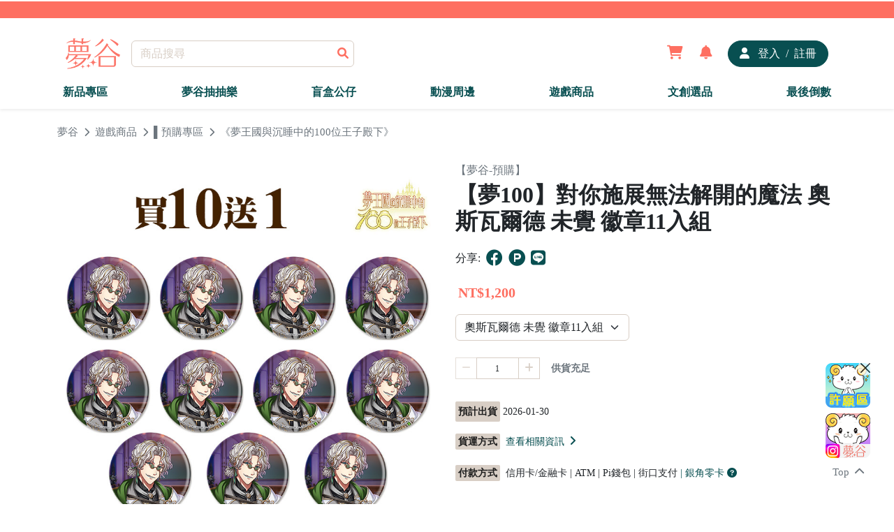

--- FILE ---
content_type: text/html;charset=utf-8
request_url: https://17yume.com/DetailedProductPage/5445
body_size: 64524
content:
<!DOCTYPE html>
<html  lang="zh-tw" data-capo="">
<head><meta charset="utf-8">
<meta name="viewport" content="width=device-width, initial-scale=1">
<title>【夢100】對你施展無法解開的魔法 奧斯瓦爾德 未覺 徽章11入組</title>
<script src="https://www.googletagmanager.com/gtag/js?id=G-TL0X9QJYBV" type="text/javascript" async></script>
<style>@import "https://cdnjs.cloudflare.com/ajax/libs/font-awesome/6.1.2/css/all.min.css";.dropdown .dropdown-menu[data-v-c4b61a61]{margin-top:0!important}.dropdown:hover .use-dropdown-menu[data-v-c4b61a61]{display:block;margin-top:0}.my-left-class[data-v-c4b61a61]{left:-130px!important;margin-top:0}.loading[data-v-c4b61a61]{position:relative;z-index:9999!important}html[data-v-c4b61a61]{scroll-behavior:smooth}.erroRed[data-v-c4b61a61]{color:red}.modal .modal-signin .modal-dialog .modal-content .modal-header .row .w-100 a img[data-v-c4b61a61]{height:40px}.modal .modal-signin .modal-dialog .modal-content .modal-header .row .errorMessage[data-v-c4b61a61]{display:flex;justify-content:center;margin-top:1rem}.modal .modal-signin .modal-dialog .modal-content .modal-header .row .errorMessage h6[data-v-c4b61a61]{color:red}.modal .modal-signin .modal-dialog .modal-content .modal-body .form-floating .erro[data-v-c4b61a61]{color:red;font-size:.9rem}.modal .modal-signin .modal-dialog .modal-content .modal-body .row .erro[data-v-c4b61a61]{color:red}.modal .modal-signin .modal-dialog .modal-content .modal-body .w-100 button[data-v-c4b61a61]{background-color:#fff;border:none;color:#084f51}.modal .modal-signin .modal-dialog .modal-content .modal-body .w-100 .erro[data-v-c4b61a61]{color:red}.modal .modal-signin .modal-dialog .modal-content .modal-body .w-100 .sendAuthCode[data-v-c4b61a61]{background-color:#fff;border:none;color:#084f51;font-weight:700}.marquee[data-v-c4b61a61]{height:100%;min-width:100%;overflow:hidden;position:relative;white-space:nowrap}.marquee .marquee-content[data-v-c4b61a61]{animation:marquee-c4b61a61 linear infinite;display:flex;justify-content:space-between;min-width:100%;overflow:hidden;position:absolute}.marquee li[data-v-c4b61a61]{flex:0 0 auto}@keyframes marquee-c4b61a61{0%{transform:translateX(100vw)}to{transform:translateX(-100%)}}.navbar-sticky .bg-primary[data-v-c4b61a61]{position:relative}.navbar-sticky .container .navbar .container .col-lg-2 .text-center a img[data-v-c4b61a61]{height:44px}.navbar-sticky .container .navbar .container .col-5 .d-flex .user .shoppingopne[data-v-c4b61a61]{display:flex!important}.navbar-sticky .container .navbar .container .col-5 .d-flex .user .shopping[data-v-c4b61a61]{align-items:center;-webkit-backdrop-filter:blur(5px);backdrop-filter:blur(5px);background-color:#fff;border-radius:10px;bottom:-460px;display:none;flex-direction:column;justify-content:center;overflow:hidden;padding:2rem;position:absolute;right:40px;z-index:1}.navbar-sticky .container .navbar .container .col-5 .d-flex .user .shopping .title[data-v-c4b61a61]{align-items:center;border-bottom:1px solid #000;display:flex;padding-bottom:1rem}.navbar-sticky .container .navbar .container .col-5 .d-flex .user .shopping .title .img[data-v-c4b61a61]{border-radius:50%;overflow:hidden}.navbar-sticky .container .navbar .container .col-5 .d-flex .user .shopping .title .img img[data-v-c4b61a61]{width:50px}.navbar-sticky .container .navbar .container .col-5 .d-flex .user .shopping .News[data-v-c4b61a61]{cursor:pointer;display:flex;margin-top:1rem}.navbar-sticky .container .Classificationnone[data-v-c4b61a61]{animation:navnone-c4b61a61 .2s ease;animation-fill-mode:forwards;overflow:hidden}.navbar-sticky .container .Classificationblock[data-v-c4b61a61]{animation:navblock-c4b61a61 .2s ease;animation-fill-mode:forwards}.navbar-sticky .Marqueenone[data-v-c4b61a61]{animation:marnone-c4b61a61 .2s ease;animation-fill-mode:forwards;overflow:hidden}.navbar-sticky .Marqueeblock[data-v-c4b61a61]{animation:marblock-c4b61a61 .2s ease;animation-fill-mode:forwards}.navbar-sticky .container-fluid .Navigation .container .offcanvas .d-flex .col-12 .text-center .text-decoration-none img[data-v-c4b61a61]{height:44px}.navbar-sticky .container-fluid .Navigation .container .offcanvas .d-block .mt-2[data-v-c4b61a61],.navbar-sticky .container-fluid .Navigation .container .offcanvas .d-block .mt-2 .mb-0 a[data-v-c4b61a61]{width:100%!important}.navbar-sticky .container-fluid .Navigation .container .offcanvas .mb-5 .text-end .social-icons li a[data-v-c4b61a61]:hover{background-color:#fff!important}.disableStyles[data-v-c4b61a61]{-moz-appearance:textfields}.offcanvas input[type=number][data-v-c4b61a61]::-webkit-inner-spin-button,.offcanvas input[type=number][data-v-c4b61a61]::-webkit-outer-spin-button{-webkit-appearance:none;margin:0}.offcanvas .offcanvas-body .Gro[data-v-c4b61a61]{margin-bottom:1rem}.blankshoppingcart .card-header[data-v-c4b61a61]{width:100%}.blankshoppingcart .card-header .bacimg[data-v-c4b61a61]{padding-top:100%;position:relative;width:100%}.blankshoppingcart .card-header .bacimg .img-fluid[data-v-c4b61a61]{min-height:100%;min-width:100%;-o-object-fit:cover;object-fit:cover;position:absolute;top:0}.notify[data-v-c4b61a61]{position:relative}@keyframes Popup-c4b61a61{0%{opacity:0}to{opacity:1}}@keyframes imd-c4b61a61{0%{opacity:0}to{opacity:1}}@keyframes cadle-c4b61a61{0%{opacity:0}to{opacity:1}}.ssg-enter-active[data-v-c4b61a61],.ssg-leave-active[data-v-c4b61a61]{transition:all .5s ease}.ssg-enter-from[data-v-c4b61a61],.ssg-leave-to[data-v-c4b61a61]{opacity:0;transform:translateX(30px)}.text-muted[data-v-c4b61a61]{cursor:pointer}@keyframes navnone-c4b61a61{0%{height:44px;opacity:1}to{height:0;opacity:0}}@keyframes navblock-c4b61a61{0%{height:0;opacity:0}to{height:44px;opacity:1}}@keyframes marnone-c4b61a61{0%{height:24px;opacity:1}to{height:0;opacity:0}}@keyframes marblock-c4b61a61{0%{height:0;opacity:0}to{height:24px;opacity:1}}.navbar-light .navbar-nav .nav-link.active[data-v-c4b61a61],.navbar-light .navbar-nav .nav-link[data-v-c4b61a61]:hover{color:var(--bs-primary)}.recaptcha[data-v-c4b61a61]{left:43vw;position:absolute;top:40vh;z-index:9999}</style>
<style>@charset "UTF-8";@import url("https://cdnjs.cloudflare.com/ajax/libs/font-awesome/6.4.2/css/all.min.css");
/*!
 * Bootstrap  v5.2.2 (https://getbootstrap.com/)
 * Copyright 2011-2022 The Bootstrap Authors
 * Copyright 2011-2022 Twitter, Inc.
 * Licensed under MIT (https://github.com/twbs/bootstrap/blob/main/LICENSE)
 */:root{--bs-blue:#0d6efd;--bs-indigo:#6610f2;--bs-purple:#6f42c1;--bs-pink:#d63384;--bs-red:#dc3545;--bs-orange:#fd7e14;--bs-yellow:#ffc107;--bs-green:#198754;--bs-teal:#20c997;--bs-cyan:#0dcaf0;--bs-black:#000;--bs-white:#fff;--bs-gray:#6c757d;--bs-gray-dark:#343a40;--bs-gray-100:#f8f9fa;--bs-gray-200:#e9ecef;--bs-gray-300:#dee2e6;--bs-gray-400:#ced4da;--bs-gray-500:#adb5bd;--bs-gray-600:#6c757d;--bs-gray-700:#495057;--bs-gray-800:#343a40;--bs-gray-900:#212529;--bs-primary:#fe6f61;--bs-secondary:#084f51;--bs-success:#198754;--bs-info:#0dcaf0;--bs-warning:#ffc107;--bs-danger:#dc3545;--bs-light:#d8cec5;--bs-dark:#1c1c1c;--bs-primary-rgb:254,111,97;--bs-secondary-rgb:8,79,81;--bs-success-rgb:25,135,84;--bs-info-rgb:13,202,240;--bs-warning-rgb:255,193,7;--bs-danger-rgb:220,53,69;--bs-light-rgb:216,206,197;--bs-dark-rgb:28,28,28;--bs-white-rgb:255,255,255;--bs-black-rgb:0,0,0;--bs-body-color-rgb:33,37,41;--bs-body-bg-rgb:255,255,255;--bs-font-sans-serif:system-ui,-apple-system,"Segoe UI",Roboto,"Helvetica Neue","Noto Sans","Liberation Sans",Arial,sans-serif,"Apple Color Emoji","Segoe UI Emoji","Segoe UI Symbol","Noto Color Emoji";--bs-font-monospace:SFMono-Regular,Menlo,Monaco,Consolas,"Liberation Mono","Courier New",monospace;--bs-gradient:linear-gradient(180deg,hsla(0,0%,100%,.15),hsla(0,0%,100%,0));--bs-body-font-family:var(--bs-font-sans-serif);--bs-body-font-size:1rem;--bs-body-font-weight:400;--bs-body-line-height:1.5;--bs-body-color:#212529;--bs-body-bg:#fff;--bs-border-width:1px;--bs-border-style:solid;--bs-border-color:#d8cec5;--bs-border-color-translucent:rgba(0,0,0,.175);--bs-border-radius:0.375rem;--bs-border-radius-sm:0.25rem;--bs-border-radius-lg:0.5rem;--bs-border-radius-xl:1rem;--bs-border-radius-2xl:2rem;--bs-border-radius-pill:50rem;--bs-link-color:#084f51;--bs-link-hover-color:#3f7b7d;--bs-code-color:#d63384;--bs-highlight-bg:#fff3cd}*,:after,:before{box-sizing:border-box}@media (prefers-reduced-motion:no-preference){:root{scroll-behavior:smooth}}body{-webkit-text-size-adjust:100%;-webkit-tap-highlight-color:rgba(0,0,0,0);background-color:var(--bs-body-bg);color:var(--bs-body-color);font-family:var(--bs-body-font-family);font-size:var(--bs-body-font-size);font-weight:var(--bs-body-font-weight);line-height:var(--bs-body-line-height);margin:0;text-align:var(--bs-body-text-align)}hr{border:0;border-top:1px solid;color:inherit;margin:1rem 0;opacity:.25}.h1,.h2,.h3,.h4,.h5,.h6,h1,h2,h3,h4,h5,h6{font-weight:500;line-height:1.2;margin-bottom:.5rem;margin-top:0}.h1,h1{font-size:calc(1.375rem + 1.5vw)}@media (min-width:1200px){.h1,h1{font-size:2.5rem}}.h2,h2{font-size:calc(1.325rem + .9vw)}@media (min-width:1200px){.h2,h2{font-size:2rem}}.h3,h3{font-size:calc(1.3rem + .6vw)}@media (min-width:1200px){.h3,h3{font-size:1.75rem}}.h4,h4{font-size:calc(1.275rem + .3vw)}@media (min-width:1200px){.h4,h4{font-size:1.5rem}}.h5,h5{font-size:1.25rem}.h6,h6{font-size:1rem}p{margin-bottom:1rem;margin-top:0}abbr[title]{cursor:help;-webkit-text-decoration:underline dotted;text-decoration:underline dotted;-webkit-text-decoration-skip-ink:none;text-decoration-skip-ink:none}address{font-style:normal;line-height:inherit;margin-bottom:1rem}ol,ul{padding-left:2rem}dl,ol,ul{margin-bottom:1rem;margin-top:0}ol ol,ol ul,ul ol,ul ul{margin-bottom:0}dt{font-weight:700}dd{margin-bottom:.5rem;margin-left:0}blockquote{margin:0 0 1rem}b,strong{font-weight:bolder}.small,small{font-size:.875em!important}.mark,mark{background-color:var(--bs-highlight-bg);padding:.1875em}sub,sup{font-size:.75em;line-height:0;position:relative;vertical-align:baseline}sub{bottom:-.25em}sup{top:-.5em}a{color:var(--bs-link-color);text-decoration:underline}a:hover{color:var(--bs-link-hover-color)}a:not([href]):not([class]),a:not([href]):not([class]):hover{color:inherit;text-decoration:none}code,kbd,pre,samp{font-family:var(--bs-font-monospace);font-size:1em}pre{display:block;font-size:.875em;margin-bottom:1rem;margin-top:0;overflow:auto}pre code{color:inherit;font-size:inherit;word-break:normal}code{word-wrap:break-word;color:var(--bs-code-color);font-size:.875em}a>code{color:inherit}kbd{background-color:var(--bs-body-color);border-radius:.25rem;color:var(--bs-body-bg);font-size:.875em;padding:.1875rem .375rem}kbd kbd{font-size:1em;padding:0}figure{margin:0 0 1rem}img,svg{vertical-align:middle}table{border-collapse:collapse;caption-side:bottom}caption{color:#6c757d;padding-bottom:.5rem;padding-top:.5rem;text-align:left}th{text-align:inherit;text-align:-webkit-match-parent}tbody,td,tfoot,th,thead,tr{border:0 solid;border-color:inherit}label{display:inline-block}button{border-radius:0}button:focus:not(:focus-visible){outline:0}button,input,optgroup,select,textarea{font-family:inherit;font-size:inherit;line-height:inherit;margin:0}button,select{text-transform:none}[role=button]{cursor:pointer}select{word-wrap:normal}select:disabled{opacity:1}[list]:not([type=date]):not([type=datetime-local]):not([type=month]):not([type=week]):not([type=time])::-webkit-calendar-picker-indicator{display:none!important}[type=button],[type=reset],[type=submit],button{-webkit-appearance:button}[type=button]:not(:disabled),[type=reset]:not(:disabled),[type=submit]:not(:disabled),button:not(:disabled){cursor:pointer}::-moz-focus-inner{border-style:none;padding:0}textarea{resize:vertical}fieldset{border:0;margin:0;min-width:0;padding:0}legend{float:left;font-size:calc(1.275rem + .3vw);line-height:inherit;margin-bottom:.5rem;padding:0;width:100%}@media (min-width:1200px){legend{font-size:1.5rem}}legend+*{clear:left}::-webkit-datetime-edit-day-field,::-webkit-datetime-edit-fields-wrapper,::-webkit-datetime-edit-hour-field,::-webkit-datetime-edit-minute,::-webkit-datetime-edit-month-field,::-webkit-datetime-edit-text,::-webkit-datetime-edit-year-field{padding:0}::-webkit-inner-spin-button{height:auto}[type=search]{-webkit-appearance:textfield;outline-offset:-2px}::-webkit-search-decoration{-webkit-appearance:none}::-webkit-color-swatch-wrapper{padding:0}::file-selector-button{-webkit-appearance:button;font:inherit}output{display:inline-block}iframe{border:0}summary{cursor:pointer;display:list-item}progress{vertical-align:baseline}[hidden]{display:none!important}.lead{font-size:1.25rem;font-weight:300}.display-1{font-size:calc(1.625rem + 4.5vw);font-weight:300;line-height:1.2}@media (min-width:1200px){.display-1{font-size:5rem}}.display-2{font-size:calc(1.575rem + 3.9vw);font-weight:300;line-height:1.2}@media (min-width:1200px){.display-2{font-size:4.5rem}}.display-3{font-size:calc(1.525rem + 3.3vw);font-weight:300;line-height:1.2}@media (min-width:1200px){.display-3{font-size:4rem}}.display-4{font-size:calc(1.475rem + 2.7vw);font-weight:300;line-height:1.2}@media (min-width:1200px){.display-4{font-size:3.5rem}}.display-5{font-size:calc(1.425rem + 2.1vw);font-weight:300;line-height:1.2}@media (min-width:1200px){.display-5{font-size:3rem}}.display-6{font-size:calc(1.375rem + 1.5vw);font-weight:300;line-height:1.2}@media (min-width:1200px){.display-6{font-size:2.5rem}}.list-inline,.list-unstyled{list-style:none;padding-left:0}.list-inline-item{display:inline-block}.list-inline-item:not(:last-child){margin-right:.5rem}.initialism{font-size:.875em;text-transform:uppercase}.blockquote{font-size:1.25rem;margin-bottom:1rem}.blockquote>:last-child{margin-bottom:0}.blockquote-footer{color:#6c757d;font-size:.875em;margin-bottom:1rem;margin-top:-1rem}.blockquote-footer:before{content:"— "}.img-fluid,.img-thumbnail{height:auto;max-width:100%}.img-thumbnail{background-color:#fff;border:1px solid var(--bs-border-color);border-radius:.375rem;padding:.25rem}.figure{display:inline-block}.figure-img{line-height:1;margin-bottom:.5rem}.figure-caption{color:#6c757d;font-size:.875em}.container,.container-fluid,.container-lg,.container-md,.container-sm,.container-xl,.container-xxl{--bs-gutter-x:1.5rem;--bs-gutter-y:0;margin-left:auto;margin-right:auto;padding-left:calc(var(--bs-gutter-x)*.5);padding-right:calc(var(--bs-gutter-x)*.5);width:100%}@media (min-width:576px){.container,.container-sm{max-width:540px}}@media (min-width:768px){.container,.container-md,.container-sm{max-width:720px}}@media (min-width:992px){.container,.container-lg,.container-md,.container-sm{max-width:960px}}@media (min-width:1200px){.container,.container-lg,.container-md,.container-sm,.container-xl{max-width:1140px}}@media (min-width:1400px){.container,.container-lg,.container-md,.container-sm,.container-xl,.container-xxl{max-width:1320px}}.row{--bs-gutter-x:1.5rem;--bs-gutter-y:0;display:flex;flex-wrap:wrap;margin-left:calc(var(--bs-gutter-x)*-.5);margin-right:calc(var(--bs-gutter-x)*-.5);margin-top:calc(var(--bs-gutter-y)*-1)}.row>*{flex-shrink:0;margin-top:var(--bs-gutter-y);max-width:100%;padding-left:calc(var(--bs-gutter-x)*.5);padding-right:calc(var(--bs-gutter-x)*.5);width:100%}.col{flex:1 0 0%}.row-cols-auto>*{flex:0 0 auto;width:auto}.row-cols-1>*{flex:0 0 auto;width:100%}.row-cols-2>*{flex:0 0 auto;width:50%}.row-cols-3>*{flex:0 0 auto;width:33.3333333333%}.row-cols-4>*{flex:0 0 auto;width:25%}.row-cols-5>*{flex:0 0 auto;width:20%}.row-cols-6>*{flex:0 0 auto;width:16.6666666667%}.col-auto{flex:0 0 auto;width:auto}.col-1{flex:0 0 auto;width:8.33333333%}.col-2{flex:0 0 auto;width:16.66666667%}.col-3{flex:0 0 auto;width:25%}.col-4{flex:0 0 auto;width:33.33333333%}.col-5{flex:0 0 auto;width:41.66666667%}.col-6{flex:0 0 auto;width:50%}.col-7{flex:0 0 auto;width:58.33333333%}.col-8{flex:0 0 auto;width:66.66666667%}.col-9{flex:0 0 auto;width:75%}.col-10{flex:0 0 auto;width:83.33333333%}.col-11{flex:0 0 auto;width:91.66666667%}.col-12{flex:0 0 auto;width:100%}.offset-1{margin-left:8.33333333%}.offset-2{margin-left:16.66666667%}.offset-3{margin-left:25%}.offset-4{margin-left:33.33333333%}.offset-5{margin-left:41.66666667%}.offset-6{margin-left:50%}.offset-7{margin-left:58.33333333%}.offset-8{margin-left:66.66666667%}.offset-9{margin-left:75%}.offset-10{margin-left:83.33333333%}.offset-11{margin-left:91.66666667%}.g-0,.gx-0{--bs-gutter-x:0}.g-0,.gy-0{--bs-gutter-y:0}.g-1,.gx-1{--bs-gutter-x:0.25rem}.g-1,.gy-1{--bs-gutter-y:0.25rem}.g-2,.gx-2{--bs-gutter-x:0.5rem}.g-2,.gy-2{--bs-gutter-y:0.5rem}.g-3,.gx-3{--bs-gutter-x:1rem}.g-3,.gy-3{--bs-gutter-y:1rem}.g-4,.gx-4{--bs-gutter-x:1.5rem}.g-4,.gy-4{--bs-gutter-y:1.5rem}.g-5,.gx-5{--bs-gutter-x:3rem}.g-5,.gy-5{--bs-gutter-y:3rem}@media (min-width:576px){.col-sm{flex:1 0 0%}.row-cols-sm-auto>*{flex:0 0 auto;width:auto}.row-cols-sm-1>*{flex:0 0 auto;width:100%}.row-cols-sm-2>*{flex:0 0 auto;width:50%}.row-cols-sm-3>*{flex:0 0 auto;width:33.3333333333%}.row-cols-sm-4>*{flex:0 0 auto;width:25%}.row-cols-sm-5>*{flex:0 0 auto;width:20%}.row-cols-sm-6>*{flex:0 0 auto;width:16.6666666667%}.col-sm-auto{flex:0 0 auto;width:auto}.col-sm-1{flex:0 0 auto;width:8.33333333%}.col-sm-2{flex:0 0 auto;width:16.66666667%}.col-sm-3{flex:0 0 auto;width:25%}.col-sm-4{flex:0 0 auto;width:33.33333333%}.col-sm-5{flex:0 0 auto;width:41.66666667%}.col-sm-6{flex:0 0 auto;width:50%}.col-sm-7{flex:0 0 auto;width:58.33333333%}.col-sm-8{flex:0 0 auto;width:66.66666667%}.col-sm-9{flex:0 0 auto;width:75%}.col-sm-10{flex:0 0 auto;width:83.33333333%}.col-sm-11{flex:0 0 auto;width:91.66666667%}.col-sm-12{flex:0 0 auto;width:100%}.offset-sm-0{margin-left:0}.offset-sm-1{margin-left:8.33333333%}.offset-sm-2{margin-left:16.66666667%}.offset-sm-3{margin-left:25%}.offset-sm-4{margin-left:33.33333333%}.offset-sm-5{margin-left:41.66666667%}.offset-sm-6{margin-left:50%}.offset-sm-7{margin-left:58.33333333%}.offset-sm-8{margin-left:66.66666667%}.offset-sm-9{margin-left:75%}.offset-sm-10{margin-left:83.33333333%}.offset-sm-11{margin-left:91.66666667%}.g-sm-0,.gx-sm-0{--bs-gutter-x:0}.g-sm-0,.gy-sm-0{--bs-gutter-y:0}.g-sm-1,.gx-sm-1{--bs-gutter-x:0.25rem}.g-sm-1,.gy-sm-1{--bs-gutter-y:0.25rem}.g-sm-2,.gx-sm-2{--bs-gutter-x:0.5rem}.g-sm-2,.gy-sm-2{--bs-gutter-y:0.5rem}.g-sm-3,.gx-sm-3{--bs-gutter-x:1rem}.g-sm-3,.gy-sm-3{--bs-gutter-y:1rem}.g-sm-4,.gx-sm-4{--bs-gutter-x:1.5rem}.g-sm-4,.gy-sm-4{--bs-gutter-y:1.5rem}.g-sm-5,.gx-sm-5{--bs-gutter-x:3rem}.g-sm-5,.gy-sm-5{--bs-gutter-y:3rem}}@media (min-width:768px){.col-md{flex:1 0 0%}.row-cols-md-auto>*{flex:0 0 auto;width:auto}.row-cols-md-1>*{flex:0 0 auto;width:100%}.row-cols-md-2>*{flex:0 0 auto;width:50%}.row-cols-md-3>*{flex:0 0 auto;width:33.3333333333%}.row-cols-md-4>*{flex:0 0 auto;width:25%}.row-cols-md-5>*{flex:0 0 auto;width:20%}.row-cols-md-6>*{flex:0 0 auto;width:16.6666666667%}.col-md-auto{flex:0 0 auto;width:auto}.col-md-1{flex:0 0 auto;width:8.33333333%}.col-md-2{flex:0 0 auto;width:16.66666667%}.col-md-3{flex:0 0 auto;width:25%}.col-md-4{flex:0 0 auto;width:33.33333333%}.col-md-5{flex:0 0 auto;width:41.66666667%}.col-md-6{flex:0 0 auto;width:50%}.col-md-7{flex:0 0 auto;width:58.33333333%}.col-md-8{flex:0 0 auto;width:66.66666667%}.col-md-9{flex:0 0 auto;width:75%}.col-md-10{flex:0 0 auto;width:83.33333333%}.col-md-11{flex:0 0 auto;width:91.66666667%}.col-md-12{flex:0 0 auto;width:100%}.offset-md-0{margin-left:0}.offset-md-1{margin-left:8.33333333%}.offset-md-2{margin-left:16.66666667%}.offset-md-3{margin-left:25%}.offset-md-4{margin-left:33.33333333%}.offset-md-5{margin-left:41.66666667%}.offset-md-6{margin-left:50%}.offset-md-7{margin-left:58.33333333%}.offset-md-8{margin-left:66.66666667%}.offset-md-9{margin-left:75%}.offset-md-10{margin-left:83.33333333%}.offset-md-11{margin-left:91.66666667%}.g-md-0,.gx-md-0{--bs-gutter-x:0}.g-md-0,.gy-md-0{--bs-gutter-y:0}.g-md-1,.gx-md-1{--bs-gutter-x:0.25rem}.g-md-1,.gy-md-1{--bs-gutter-y:0.25rem}.g-md-2,.gx-md-2{--bs-gutter-x:0.5rem}.g-md-2,.gy-md-2{--bs-gutter-y:0.5rem}.g-md-3,.gx-md-3{--bs-gutter-x:1rem}.g-md-3,.gy-md-3{--bs-gutter-y:1rem}.g-md-4,.gx-md-4{--bs-gutter-x:1.5rem}.g-md-4,.gy-md-4{--bs-gutter-y:1.5rem}.g-md-5,.gx-md-5{--bs-gutter-x:3rem}.g-md-5,.gy-md-5{--bs-gutter-y:3rem}}@media (min-width:992px){.col-lg{flex:1 0 0%}.row-cols-lg-auto>*{flex:0 0 auto;width:auto}.row-cols-lg-1>*{flex:0 0 auto;width:100%}.row-cols-lg-2>*{flex:0 0 auto;width:50%}.row-cols-lg-3>*{flex:0 0 auto;width:33.3333333333%}.row-cols-lg-4>*{flex:0 0 auto;width:25%}.row-cols-lg-5>*{flex:0 0 auto;width:20%}.row-cols-lg-6>*{flex:0 0 auto;width:16.6666666667%}.col-lg-auto{flex:0 0 auto;width:auto}.col-lg-1{flex:0 0 auto;width:8.33333333%}.col-lg-2{flex:0 0 auto;width:16.66666667%}.col-lg-3{flex:0 0 auto;width:25%}.col-lg-4{flex:0 0 auto;width:33.33333333%}.col-lg-5{flex:0 0 auto;width:41.66666667%}.col-lg-6{flex:0 0 auto;width:50%}.col-lg-7{flex:0 0 auto;width:58.33333333%}.col-lg-8{flex:0 0 auto;width:66.66666667%}.col-lg-9{flex:0 0 auto;width:75%}.col-lg-10{flex:0 0 auto;width:83.33333333%}.col-lg-11{flex:0 0 auto;width:91.66666667%}.col-lg-12{flex:0 0 auto;width:100%}.offset-lg-0{margin-left:0}.offset-lg-1{margin-left:8.33333333%}.offset-lg-2{margin-left:16.66666667%}.offset-lg-3{margin-left:25%}.offset-lg-4{margin-left:33.33333333%}.offset-lg-5{margin-left:41.66666667%}.offset-lg-6{margin-left:50%}.offset-lg-7{margin-left:58.33333333%}.offset-lg-8{margin-left:66.66666667%}.offset-lg-9{margin-left:75%}.offset-lg-10{margin-left:83.33333333%}.offset-lg-11{margin-left:91.66666667%}.g-lg-0,.gx-lg-0{--bs-gutter-x:0}.g-lg-0,.gy-lg-0{--bs-gutter-y:0}.g-lg-1,.gx-lg-1{--bs-gutter-x:0.25rem}.g-lg-1,.gy-lg-1{--bs-gutter-y:0.25rem}.g-lg-2,.gx-lg-2{--bs-gutter-x:0.5rem}.g-lg-2,.gy-lg-2{--bs-gutter-y:0.5rem}.g-lg-3,.gx-lg-3{--bs-gutter-x:1rem}.g-lg-3,.gy-lg-3{--bs-gutter-y:1rem}.g-lg-4,.gx-lg-4{--bs-gutter-x:1.5rem}.g-lg-4,.gy-lg-4{--bs-gutter-y:1.5rem}.g-lg-5,.gx-lg-5{--bs-gutter-x:3rem}.g-lg-5,.gy-lg-5{--bs-gutter-y:3rem}}@media (min-width:1200px){.col-xl{flex:1 0 0%}.row-cols-xl-auto>*{flex:0 0 auto;width:auto}.row-cols-xl-1>*{flex:0 0 auto;width:100%}.row-cols-xl-2>*{flex:0 0 auto;width:50%}.row-cols-xl-3>*{flex:0 0 auto;width:33.3333333333%}.row-cols-xl-4>*{flex:0 0 auto;width:25%}.row-cols-xl-5>*{flex:0 0 auto;width:20%}.row-cols-xl-6>*{flex:0 0 auto;width:16.6666666667%}.col-xl-auto{flex:0 0 auto;width:auto}.col-xl-1{flex:0 0 auto;width:8.33333333%}.col-xl-2{flex:0 0 auto;width:16.66666667%}.col-xl-3{flex:0 0 auto;width:25%}.col-xl-4{flex:0 0 auto;width:33.33333333%}.col-xl-5{flex:0 0 auto;width:41.66666667%}.col-xl-6{flex:0 0 auto;width:50%}.col-xl-7{flex:0 0 auto;width:58.33333333%}.col-xl-8{flex:0 0 auto;width:66.66666667%}.col-xl-9{flex:0 0 auto;width:75%}.col-xl-10{flex:0 0 auto;width:83.33333333%}.col-xl-11{flex:0 0 auto;width:91.66666667%}.col-xl-12{flex:0 0 auto;width:100%}.offset-xl-0{margin-left:0}.offset-xl-1{margin-left:8.33333333%}.offset-xl-2{margin-left:16.66666667%}.offset-xl-3{margin-left:25%}.offset-xl-4{margin-left:33.33333333%}.offset-xl-5{margin-left:41.66666667%}.offset-xl-6{margin-left:50%}.offset-xl-7{margin-left:58.33333333%}.offset-xl-8{margin-left:66.66666667%}.offset-xl-9{margin-left:75%}.offset-xl-10{margin-left:83.33333333%}.offset-xl-11{margin-left:91.66666667%}.g-xl-0,.gx-xl-0{--bs-gutter-x:0}.g-xl-0,.gy-xl-0{--bs-gutter-y:0}.g-xl-1,.gx-xl-1{--bs-gutter-x:0.25rem}.g-xl-1,.gy-xl-1{--bs-gutter-y:0.25rem}.g-xl-2,.gx-xl-2{--bs-gutter-x:0.5rem}.g-xl-2,.gy-xl-2{--bs-gutter-y:0.5rem}.g-xl-3,.gx-xl-3{--bs-gutter-x:1rem}.g-xl-3,.gy-xl-3{--bs-gutter-y:1rem}.g-xl-4,.gx-xl-4{--bs-gutter-x:1.5rem}.g-xl-4,.gy-xl-4{--bs-gutter-y:1.5rem}.g-xl-5,.gx-xl-5{--bs-gutter-x:3rem}.g-xl-5,.gy-xl-5{--bs-gutter-y:3rem}}@media (min-width:1400px){.col-xxl{flex:1 0 0%}.row-cols-xxl-auto>*{flex:0 0 auto;width:auto}.row-cols-xxl-1>*{flex:0 0 auto;width:100%}.row-cols-xxl-2>*{flex:0 0 auto;width:50%}.row-cols-xxl-3>*{flex:0 0 auto;width:33.3333333333%}.row-cols-xxl-4>*{flex:0 0 auto;width:25%}.row-cols-xxl-5>*{flex:0 0 auto;width:20%}.row-cols-xxl-6>*{flex:0 0 auto;width:16.6666666667%}.col-xxl-auto{flex:0 0 auto;width:auto}.col-xxl-1{flex:0 0 auto;width:8.33333333%}.col-xxl-2{flex:0 0 auto;width:16.66666667%}.col-xxl-3{flex:0 0 auto;width:25%}.col-xxl-4{flex:0 0 auto;width:33.33333333%}.col-xxl-5{flex:0 0 auto;width:41.66666667%}.col-xxl-6{flex:0 0 auto;width:50%}.col-xxl-7{flex:0 0 auto;width:58.33333333%}.col-xxl-8{flex:0 0 auto;width:66.66666667%}.col-xxl-9{flex:0 0 auto;width:75%}.col-xxl-10{flex:0 0 auto;width:83.33333333%}.col-xxl-11{flex:0 0 auto;width:91.66666667%}.col-xxl-12{flex:0 0 auto;width:100%}.offset-xxl-0{margin-left:0}.offset-xxl-1{margin-left:8.33333333%}.offset-xxl-2{margin-left:16.66666667%}.offset-xxl-3{margin-left:25%}.offset-xxl-4{margin-left:33.33333333%}.offset-xxl-5{margin-left:41.66666667%}.offset-xxl-6{margin-left:50%}.offset-xxl-7{margin-left:58.33333333%}.offset-xxl-8{margin-left:66.66666667%}.offset-xxl-9{margin-left:75%}.offset-xxl-10{margin-left:83.33333333%}.offset-xxl-11{margin-left:91.66666667%}.g-xxl-0,.gx-xxl-0{--bs-gutter-x:0}.g-xxl-0,.gy-xxl-0{--bs-gutter-y:0}.g-xxl-1,.gx-xxl-1{--bs-gutter-x:0.25rem}.g-xxl-1,.gy-xxl-1{--bs-gutter-y:0.25rem}.g-xxl-2,.gx-xxl-2{--bs-gutter-x:0.5rem}.g-xxl-2,.gy-xxl-2{--bs-gutter-y:0.5rem}.g-xxl-3,.gx-xxl-3{--bs-gutter-x:1rem}.g-xxl-3,.gy-xxl-3{--bs-gutter-y:1rem}.g-xxl-4,.gx-xxl-4{--bs-gutter-x:1.5rem}.g-xxl-4,.gy-xxl-4{--bs-gutter-y:1.5rem}.g-xxl-5,.gx-xxl-5{--bs-gutter-x:3rem}.g-xxl-5,.gy-xxl-5{--bs-gutter-y:3rem}}.table{--bs-table-color:var(--bs-body-color);--bs-table-bg:transparent;--bs-table-border-color:var(--bs-border-color);--bs-table-accent-bg:transparent;--bs-table-striped-color:var(--bs-body-color);--bs-table-striped-bg:rgba(0,0,0,.05);--bs-table-active-color:var(--bs-body-color);--bs-table-active-bg:rgba(0,0,0,.1);--bs-table-hover-color:var(--bs-body-color);--bs-table-hover-bg:rgba(0,0,0,.075);border-color:var(--bs-table-border-color);color:var(--bs-table-color);margin-bottom:1rem;vertical-align:top;width:100%}.table>:not(caption)>*>*{background-color:var(--bs-table-bg);border-bottom-width:1px;box-shadow:inset 0 0 0 9999px var(--bs-table-accent-bg);padding:.5rem}.table>tbody{vertical-align:inherit}.table>thead{vertical-align:bottom}.table-group-divider{border-top:2px solid}.caption-top{caption-side:top}.table-sm>:not(caption)>*>*{padding:.25rem}.table-bordered>:not(caption)>*{border-width:1px 0}.table-bordered>:not(caption)>*>*{border-width:0 1px}.table-borderless>:not(caption)>*>*{border-bottom-width:0}.table-borderless>:not(:first-child){border-top-width:0}.table-striped-columns>:not(caption)>tr>:nth-child(2n),.table-striped>tbody>tr:nth-of-type(odd)>*{--bs-table-accent-bg:var(--bs-table-striped-bg);color:var(--bs-table-striped-color)}.table-active{--bs-table-accent-bg:var(--bs-table-active-bg);color:var(--bs-table-active-color)}.table-hover>tbody>tr:hover>*{--bs-table-accent-bg:var(--bs-table-hover-bg);color:var(--bs-table-hover-color)}.table-primary{--bs-table-color:#000;--bs-table-bg:#ffe2df;--bs-table-border-color:#e6cbc9;--bs-table-striped-bg:#f2d7d4;--bs-table-striped-color:#000;--bs-table-active-bg:#e6cbc9;--bs-table-active-color:#000;--bs-table-hover-bg:#ecd1ce;--bs-table-hover-color:#000}.table-primary,.table-secondary{border-color:var(--bs-table-border-color);color:var(--bs-table-color)}.table-secondary{--bs-table-color:#000;--bs-table-bg:#cedcdc;--bs-table-border-color:#b9c6c6;--bs-table-striped-bg:#c4d1d1;--bs-table-striped-color:#000;--bs-table-active-bg:#b9c6c6;--bs-table-active-color:#000;--bs-table-hover-bg:#bfcccc;--bs-table-hover-color:#000}.table-success{--bs-table-color:#000;--bs-table-bg:#d1e7dd;--bs-table-border-color:#bcd0c7;--bs-table-striped-bg:#c7dbd2;--bs-table-striped-color:#000;--bs-table-active-bg:#bcd0c7;--bs-table-active-color:#000;--bs-table-hover-bg:#c1d6cc;--bs-table-hover-color:#000}.table-info,.table-success{border-color:var(--bs-table-border-color);color:var(--bs-table-color)}.table-info{--bs-table-color:#000;--bs-table-bg:#cff4fc;--bs-table-border-color:#badce3;--bs-table-striped-bg:#c5e8ef;--bs-table-striped-color:#000;--bs-table-active-bg:#badce3;--bs-table-active-color:#000;--bs-table-hover-bg:#bfe2e9;--bs-table-hover-color:#000}.table-warning{--bs-table-color:#000;--bs-table-bg:#fff3cd;--bs-table-border-color:#e6dbb9;--bs-table-striped-bg:#f2e7c3;--bs-table-striped-color:#000;--bs-table-active-bg:#e6dbb9;--bs-table-active-color:#000;--bs-table-hover-bg:#ece1be;--bs-table-hover-color:#000}.table-danger,.table-warning{border-color:var(--bs-table-border-color);color:var(--bs-table-color)}.table-danger{--bs-table-color:#000;--bs-table-bg:#f8d7da;--bs-table-border-color:#dfc2c4;--bs-table-striped-bg:#eccccf;--bs-table-striped-color:#000;--bs-table-active-bg:#dfc2c4;--bs-table-active-color:#000;--bs-table-hover-bg:#e5c7ca;--bs-table-hover-color:#000}.table-light{--bs-table-color:#000;--bs-table-bg:#d8cec5;--bs-table-border-color:#c2b9b1;--bs-table-striped-bg:#cdc4bb;--bs-table-striped-color:#000;--bs-table-active-bg:#c2b9b1;--bs-table-active-color:#000;--bs-table-hover-bg:#c8bfb6;--bs-table-hover-color:#000}.table-dark,.table-light{border-color:var(--bs-table-border-color);color:var(--bs-table-color)}.table-dark{--bs-table-color:#fff;--bs-table-bg:#1c1c1c;--bs-table-border-color:#333;--bs-table-striped-bg:#272727;--bs-table-striped-color:#fff;--bs-table-active-bg:#333;--bs-table-active-color:#fff;--bs-table-hover-bg:#2d2d2d;--bs-table-hover-color:#fff}.table-responsive{-webkit-overflow-scrolling:touch;overflow-x:auto}@media (max-width:575.98px){.table-responsive-sm{-webkit-overflow-scrolling:touch;overflow-x:auto}}@media (max-width:767.98px){.table-responsive-md{-webkit-overflow-scrolling:touch;overflow-x:auto}}@media (max-width:991.98px){.table-responsive-lg{-webkit-overflow-scrolling:touch;overflow-x:auto}}@media (max-width:1199.98px){.table-responsive-xl{-webkit-overflow-scrolling:touch;overflow-x:auto}}@media (max-width:1399.98px){.table-responsive-xxl{-webkit-overflow-scrolling:touch;overflow-x:auto}}.form-label{margin-bottom:.5rem}.col-form-label{font-size:inherit;line-height:1.5;margin-bottom:0;padding-bottom:calc(.375rem + 1px);padding-top:calc(.375rem + 1px)}.col-form-label-lg{font-size:1.25rem;padding-bottom:calc(.5rem + 1px);padding-top:calc(.5rem + 1px)}.col-form-label-sm{font-size:.875rem;padding-bottom:calc(.25rem + 1px);padding-top:calc(.25rem + 1px)}.form-text{color:#6c757d;font-size:.875em;margin-top:.25rem}.form-control{-webkit-appearance:none;-moz-appearance:none;appearance:none;background-clip:padding-box;background-color:#fff;border:1px solid #d8cec5;border-radius:.375rem;color:#212529;display:block;font-size:1rem;font-weight:400;line-height:1.5;padding:.375rem .75rem;transition:border-color .15s ease-in-out,box-shadow .15s ease-in-out;width:100%}@media (prefers-reduced-motion:reduce){.form-control{transition:none}}.form-control[type=file]{overflow:hidden}.form-control[type=file]:not(:disabled):not([readonly]){cursor:pointer}.form-control:focus{background-color:#fff;border-color:#ffb7b0;box-shadow:0 0 0 .25rem hsla(5,99%,69%,.25);color:#212529;outline:0}.form-control::-webkit-date-and-time-value{height:1.5em}.form-control::-moz-placeholder{color:#d8cec5;opacity:1}.form-control::placeholder{color:#d8cec5;opacity:1}.form-control:disabled{background-color:#e9ecef;opacity:1}.form-control::file-selector-button{background-color:#e9ecef;border:0 solid;border-color:inherit;border-inline-end-width:1px;border-radius:0;color:#212529;margin:-.375rem -.75rem;margin-inline-end:.75rem;padding:.375rem .75rem;pointer-events:none;transition:color .15s ease-in-out,background-color .15s ease-in-out,border-color .15s ease-in-out,box-shadow .15s ease-in-out}@media (prefers-reduced-motion:reduce){.form-control::file-selector-button{transition:none}}.form-control:hover:not(:disabled):not([readonly])::file-selector-button{background-color:#dde0e3}.form-control-plaintext{background-color:transparent;border:solid transparent;border-width:1px 0;color:#212529;display:block;line-height:1.5;margin-bottom:0;padding:.375rem 0;width:100%}.form-control-plaintext:focus{outline:0}.form-control-plaintext.form-control-lg,.form-control-plaintext.form-control-sm{padding-left:0;padding-right:0}.form-control-sm{font-size:.875rem}.form-control-sm::file-selector-button{margin:-.25rem -.5rem;margin-inline-end:.5rem;padding:.25rem .5rem}.form-control-lg{border-radius:.5rem;font-size:1.25rem;min-height:calc(1.5em + 1rem + 2px);padding:.5rem 1rem}.form-control-lg::file-selector-button{margin:-.5rem -1rem;margin-inline-end:1rem;padding:.5rem 1rem}textarea.form-control{min-height:calc(1.5em + .75rem + 2px)}textarea.form-control-sm{min-height:calc(1.5em + .5rem + 2px)}textarea.form-control-lg{min-height:calc(1.5em + 1rem + 2px)}.form-control-color{height:calc(1.5em + .75rem + 2px);padding:.375rem;width:3rem}.form-control-color:not(:disabled):not([readonly]){cursor:pointer}.form-control-color::-moz-color-swatch{border:0!important;border-radius:.375rem}.form-control-color::-webkit-color-swatch{border-radius:.375rem}.form-control-color.form-control-sm{height:calc(1.5em + .5rem + 2px)}.form-control-color.form-control-lg{height:calc(1.5em + 1rem + 2px)}.form-select{-moz-padding-start:calc(.75rem - 3px);-webkit-appearance:none;-moz-appearance:none;appearance:none;background-color:#fff;background-image:url("data:image/svg+xml;charset=utf-8,%3Csvg xmlns='http://www.w3.org/2000/svg' viewBox='0 0 16 16'%3E%3Cpath fill='none' stroke='%23343a40' stroke-linecap='round' stroke-linejoin='round' stroke-width='2' d='m2 5 6 6 6-6'/%3E%3C/svg%3E");background-position:right .75rem center;background-repeat:no-repeat;background-size:16px 12px;border:1px solid #d8cec5;border-radius:.375rem;color:#212529;display:block;font-size:1rem;font-weight:400;line-height:1.5;padding:.375rem 2.25rem .375rem .75rem;transition:border-color .15s ease-in-out,box-shadow .15s ease-in-out;width:100%}@media (prefers-reduced-motion:reduce){.form-select{transition:none}}.form-select:focus{border-color:#ffb7b0;box-shadow:0 0 0 .25rem hsla(5,99%,69%,.25);outline:0}.form-select[multiple],.form-select[size]:not([size="1"]){background-image:none;padding-right:.75rem}.form-select:disabled{background-color:#e9ecef}.form-select:-moz-focusring{color:transparent;text-shadow:0 0 0 #212529}.form-select-sm{border-radius:.25rem;font-size:.875rem;padding-bottom:.25rem;padding-left:.5rem;padding-top:.25rem}.form-select-lg{border-radius:.5rem;font-size:1.25rem;padding-bottom:.5rem;padding-left:1rem;padding-top:.5rem}.form-check{display:block;margin-bottom:.125rem;min-height:1.5rem;padding-left:1.5em}.form-check .form-check-input{float:left;margin-left:-1.5em}.form-check-reverse{padding-left:0;padding-right:1.5em;text-align:right}.form-check-reverse .form-check-input{float:right;margin-left:0;margin-right:-1.5em}.form-check-input{-webkit-appearance:none;-moz-appearance:none;appearance:none;background-color:#fff;background-position:50%;background-repeat:no-repeat;background-size:contain;border:1px solid rgba(0,0,0,.25);height:1em;margin-top:.25em;-webkit-print-color-adjust:exact;print-color-adjust:exact;vertical-align:top;width:1em}.form-check-input[type=checkbox]{border-radius:.25em}.form-check-input[type=radio]{border-radius:50%}.form-check-input:active{filter:brightness(90%)}.form-check-input:focus{border-color:#ffb7b0;box-shadow:0 0 0 .25rem hsla(5,99%,69%,.25);outline:0}.form-check-input:checked{background-color:#fe6f61;border-color:#fe6f61}.form-check-input:checked[type=checkbox]{background-image:url("data:image/svg+xml;charset=utf-8,%3Csvg xmlns='http://www.w3.org/2000/svg' viewBox='0 0 20 20'%3E%3Cpath fill='none' stroke='%23fff' stroke-linecap='round' stroke-linejoin='round' stroke-width='3' d='m6 10 3 3 6-6'/%3E%3C/svg%3E")}.form-check-input:checked[type=radio]{background-image:url("data:image/svg+xml;charset=utf-8,%3Csvg xmlns='http://www.w3.org/2000/svg' viewBox='-4 -4 8 8'%3E%3Ccircle r='2' fill='%23fff'/%3E%3C/svg%3E")}.form-check-input[type=checkbox]:indeterminate{background-color:#fe6f61;background-image:url("data:image/svg+xml;charset=utf-8,%3Csvg xmlns='http://www.w3.org/2000/svg' viewBox='0 0 20 20'%3E%3Cpath fill='none' stroke='%23fff' stroke-linecap='round' stroke-linejoin='round' stroke-width='3' d='M6 10h8'/%3E%3C/svg%3E");border-color:#fe6f61}.form-check-input:disabled{filter:none;opacity:.5;pointer-events:none}.form-check-input:disabled~.form-check-label,.form-check-input[disabled]~.form-check-label{cursor:default;opacity:.5}.form-switch{padding-left:2.5em}.form-switch .form-check-input{background-image:url("data:image/svg+xml;charset=utf-8,%3Csvg xmlns='http://www.w3.org/2000/svg' viewBox='-4 -4 8 8'%3E%3Ccircle r='3' fill='rgba(0, 0, 0, 0.25)'/%3E%3C/svg%3E");background-position:0;border-radius:2em;margin-left:-2.5em;transition:background-position .15s ease-in-out;width:2em}@media (prefers-reduced-motion:reduce){.form-switch .form-check-input{transition:none}}.form-switch .form-check-input:focus{background-image:url("data:image/svg+xml;charset=utf-8,%3Csvg xmlns='http://www.w3.org/2000/svg' viewBox='-4 -4 8 8'%3E%3Ccircle r='3' fill='%23ffb7b0'/%3E%3C/svg%3E")}.form-switch .form-check-input:checked{background-image:url("data:image/svg+xml;charset=utf-8,%3Csvg xmlns='http://www.w3.org/2000/svg' viewBox='-4 -4 8 8'%3E%3Ccircle r='3' fill='%23fff'/%3E%3C/svg%3E");background-position:100%}.form-switch.form-check-reverse{padding-left:0;padding-right:2.5em}.form-switch.form-check-reverse .form-check-input{margin-left:0;margin-right:-2.5em}.form-check-inline{display:inline-block;margin-right:1rem}.btn-check{clip:rect(0,0,0,0);pointer-events:none;position:absolute}.btn-check:disabled+.btn,.btn-check[disabled]+.btn{filter:none;opacity:.65;pointer-events:none}.form-range{-webkit-appearance:none;-moz-appearance:none;appearance:none;background-color:transparent;height:1.5rem;padding:0;width:100%}.form-range:focus{outline:0}.form-range:focus::-webkit-slider-thumb{box-shadow:0 0 0 1px #fff,0 0 0 .25rem hsla(5,99%,69%,.25)}.form-range:focus::-moz-range-thumb{box-shadow:0 0 0 1px #fff,0 0 0 .25rem hsla(5,99%,69%,.25)}.form-range::-moz-focus-outer{border:0}.form-range::-webkit-slider-thumb{-webkit-appearance:none;appearance:none;background-color:#fe6f61;border:0;border-radius:1rem;height:1rem;margin-top:-.25rem;-webkit-transition:background-color .15s ease-in-out,border-color .15s ease-in-out,box-shadow .15s ease-in-out;transition:background-color .15s ease-in-out,border-color .15s ease-in-out,box-shadow .15s ease-in-out;width:1rem}@media (prefers-reduced-motion:reduce){.form-range::-webkit-slider-thumb{-webkit-transition:none;transition:none}}.form-range::-webkit-slider-thumb:active{background-color:#ffd4d0}.form-range::-webkit-slider-runnable-track{background-color:#dee2e6;border-color:transparent;border-radius:1rem;color:transparent;cursor:pointer;height:.5rem;width:100%}.form-range::-moz-range-thumb{-moz-appearance:none;appearance:none;background-color:#fe6f61;border:0;border-radius:1rem;height:1rem;-moz-transition:background-color .15s ease-in-out,border-color .15s ease-in-out,box-shadow .15s ease-in-out;transition:background-color .15s ease-in-out,border-color .15s ease-in-out,box-shadow .15s ease-in-out;width:1rem}@media (prefers-reduced-motion:reduce){.form-range::-moz-range-thumb{-moz-transition:none;transition:none}}.form-range::-moz-range-thumb:active{background-color:#ffd4d0}.form-range::-moz-range-track{background-color:#dee2e6;border-color:transparent;border-radius:1rem;color:transparent;cursor:pointer;height:.5rem;width:100%}.form-range:disabled{pointer-events:none}.form-range:disabled::-webkit-slider-thumb{background-color:#adb5bd}.form-range:disabled::-moz-range-thumb{background-color:#adb5bd}.form-floating{position:relative}.form-floating>.form-control,.form-floating>.form-control-plaintext,.form-floating>.form-select{height:calc(3.5rem + 2px);line-height:1.25}.form-floating>label{border:1px solid transparent;height:100%;left:0;overflow:hidden;padding:1rem .75rem;pointer-events:none;position:absolute;text-align:start;text-overflow:ellipsis;top:0;transform-origin:0 0;transition:opacity .1s ease-in-out,transform .1s ease-in-out;white-space:nowrap;width:100%}@media (prefers-reduced-motion:reduce){.form-floating>label{transition:none}}.form-floating>.form-control,.form-floating>.form-control-plaintext{padding:1rem .75rem}.form-floating>.form-control-plaintext::-moz-placeholder,.form-floating>.form-control::-moz-placeholder{color:transparent}.form-floating>.form-control-plaintext::placeholder,.form-floating>.form-control::placeholder{color:transparent}.form-floating>.form-control-plaintext:not(:-moz-placeholder-shown),.form-floating>.form-control:not(:-moz-placeholder-shown){padding-bottom:.625rem;padding-top:1.625rem}.form-floating>.form-control-plaintext:focus,.form-floating>.form-control-plaintext:not(:placeholder-shown),.form-floating>.form-control:focus,.form-floating>.form-control:not(:placeholder-shown){padding-bottom:.625rem;padding-top:1.625rem}.form-floating>.form-control-plaintext:-webkit-autofill,.form-floating>.form-control:-webkit-autofill{padding-bottom:.625rem;padding-top:1.625rem}.form-floating>.form-select{padding-top:1.625rem}.form-floating>.form-control:not(:-moz-placeholder-shown)~label{opacity:.65;transform:scale(.85) translateY(-.5rem) translateX(.15rem)}.form-floating>.form-control-plaintext~label,.form-floating>.form-control:focus~label,.form-floating>.form-control:not(:placeholder-shown)~label,.form-floating>.form-select~label{opacity:.65;transform:scale(.85) translateY(-.5rem) translateX(.15rem)}.form-floating>.form-control:-webkit-autofill~label{opacity:.65;transform:scale(.85) translateY(-.5rem) translateX(.15rem)}.form-floating>.form-control-plaintext~label{border-width:1px 0}.input-group{align-items:stretch;display:flex;flex-wrap:wrap;position:relative;width:100%}.input-group>.form-control,.input-group>.form-floating,.input-group>.form-select{flex:1 1 auto;min-width:0;position:relative;width:1%}.input-group>.form-control:focus,.input-group>.form-floating:focus-within,.input-group>.form-select:focus{z-index:5}.input-group .btn{position:relative;z-index:2}.input-group .btn:focus{z-index:5}.input-group-text{align-items:center;background-color:#e9ecef;border:1px solid #d8cec5;border-radius:.375rem;color:#212529;display:flex;font-size:1rem;font-weight:400;line-height:1.5;padding:.375rem .75rem;text-align:center;white-space:nowrap}.input-group-lg>.btn,.input-group-lg>.form-control,.input-group-lg>.form-select,.input-group-lg>.input-group-text{border-radius:.5rem;font-size:1.25rem;padding:.5rem 1rem}.input-group-sm>.btn,.input-group-sm>.form-control,.input-group-sm>.form-select,.input-group-sm>.input-group-text{border-radius:.25rem;font-size:.875rem;padding:.25rem .5rem}.input-group-lg>.form-select,.input-group-sm>.form-select{padding-right:3rem}.input-group.has-validation>.dropdown-toggle:nth-last-child(n+4),.input-group.has-validation>.form-floating:nth-last-child(n+3)>.form-control,.input-group.has-validation>.form-floating:nth-last-child(n+3)>.form-select,.input-group.has-validation>:nth-last-child(n+3):not(.dropdown-toggle):not(.dropdown-menu):not(.form-floating),.input-group:not(.has-validation)>.dropdown-toggle:nth-last-child(n+3),.input-group:not(.has-validation)>.form-floating:not(:last-child)>.form-control,.input-group:not(.has-validation)>.form-floating:not(:last-child)>.form-select,.input-group:not(.has-validation)>:not(:last-child):not(.dropdown-toggle):not(.dropdown-menu):not(.form-floating){border-bottom-right-radius:0;border-top-right-radius:0}.input-group>:not(:first-child):not(.dropdown-menu):not(.valid-tooltip):not(.valid-feedback):not(.invalid-tooltip):not(.invalid-feedback){border-bottom-left-radius:0;border-top-left-radius:0;margin-left:-1px}.input-group>.form-floating:not(:first-child)>.form-control,.input-group>.form-floating:not(:first-child)>.form-select{border-bottom-left-radius:0;border-top-left-radius:0}.valid-feedback{color:#198754;display:none;font-size:.875em;margin-top:.25rem;width:100%}.valid-tooltip{background-color:rgba(25,135,84,.9);border-radius:.375rem;color:#fff;display:none;font-size:.875rem;margin-top:.1rem;max-width:100%;padding:.25rem .5rem;position:absolute;top:100%;z-index:5}.is-valid~.valid-feedback,.is-valid~.valid-tooltip,.was-validated :valid~.valid-feedback,.was-validated :valid~.valid-tooltip{display:block}.form-control.is-valid,.was-validated .form-control:valid{background-image:url("data:image/svg+xml;charset=utf-8,%3Csvg xmlns='http://www.w3.org/2000/svg' viewBox='0 0 8 8'%3E%3Cpath fill='%23198754' d='M2.3 6.73.6 4.53c-.4-1.04.46-1.4 1.1-.8l1.1 1.4 3.4-3.8c.6-.63 1.6-.27 1.2.7l-4 4.6c-.43.5-.8.4-1.1.1z'/%3E%3C/svg%3E");background-position:right calc(.375em + .1875rem) center;background-repeat:no-repeat;background-size:calc(.75em + .375rem) calc(.75em + .375rem);border-color:#198754;padding-right:calc(1.5em + .75rem)}.form-control.is-valid:focus,.was-validated .form-control:valid:focus{border-color:#198754;box-shadow:0 0 0 .25rem rgba(25,135,84,.25)}.was-validated textarea.form-control:valid,textarea.form-control.is-valid{background-position:top calc(.375em + .1875rem) right calc(.375em + .1875rem);padding-right:calc(1.5em + .75rem)}.form-select.is-valid,.was-validated .form-select:valid{border-color:#198754}.form-select.is-valid:not([multiple]):not([size]),.form-select.is-valid:not([multiple])[size="1"],.was-validated .form-select:valid:not([multiple]):not([size]),.was-validated .form-select:valid:not([multiple])[size="1"]{background-image:url("data:image/svg+xml;charset=utf-8,%3Csvg xmlns='http://www.w3.org/2000/svg' viewBox='0 0 16 16'%3E%3Cpath fill='none' stroke='%23343a40' stroke-linecap='round' stroke-linejoin='round' stroke-width='2' d='m2 5 6 6 6-6'/%3E%3C/svg%3E"),url("data:image/svg+xml;charset=utf-8,%3Csvg xmlns='http://www.w3.org/2000/svg' viewBox='0 0 8 8'%3E%3Cpath fill='%23198754' d='M2.3 6.73.6 4.53c-.4-1.04.46-1.4 1.1-.8l1.1 1.4 3.4-3.8c.6-.63 1.6-.27 1.2.7l-4 4.6c-.43.5-.8.4-1.1.1z'/%3E%3C/svg%3E");background-position:right .75rem center,center right 2.25rem;background-size:16px 12px,calc(.75em + .375rem) calc(.75em + .375rem);padding-right:4.125rem}.form-select.is-valid:focus,.was-validated .form-select:valid:focus{border-color:#198754;box-shadow:0 0 0 .25rem rgba(25,135,84,.25)}.form-control-color.is-valid,.was-validated .form-control-color:valid{width:calc(3.75rem + 1.5em)}.form-check-input.is-valid,.was-validated .form-check-input:valid{border-color:#198754}.form-check-input.is-valid:checked,.was-validated .form-check-input:valid:checked{background-color:#198754}.form-check-input.is-valid:focus,.was-validated .form-check-input:valid:focus{box-shadow:0 0 0 .25rem rgba(25,135,84,.25)}.form-check-input.is-valid~.form-check-label,.was-validated .form-check-input:valid~.form-check-label{color:#198754}.form-check-inline .form-check-input~.valid-feedback{margin-left:.5em}.input-group>.form-control:not(:focus).is-valid,.input-group>.form-floating:not(:focus-within).is-valid,.input-group>.form-select:not(:focus).is-valid,.was-validated .input-group>.form-control:not(:focus):valid,.was-validated .input-group>.form-floating:not(:focus-within):valid,.was-validated .input-group>.form-select:not(:focus):valid{z-index:3}.invalid-feedback{color:#dc3545;display:none;font-size:.875em;margin-top:.25rem;width:100%}.invalid-tooltip{background-color:rgba(220,53,69,.9);border-radius:.375rem;color:#fff;display:none;font-size:.875rem;margin-top:.1rem;max-width:100%;padding:.25rem .5rem;position:absolute;top:100%;z-index:5}.is-invalid~.invalid-feedback,.is-invalid~.invalid-tooltip,.was-validated :invalid~.invalid-feedback,.was-validated :invalid~.invalid-tooltip{display:block}.form-control.is-invalid,.was-validated .form-control:invalid{background-image:url("data:image/svg+xml;charset=utf-8,%3Csvg xmlns='http://www.w3.org/2000/svg' width='12' height='12' fill='none' stroke='%23dc3545'%3E%3Ccircle cx='6' cy='6' r='4.5'/%3E%3Cpath stroke-linejoin='round' d='M5.8 3.6h.4L6 6.5z'/%3E%3Ccircle cx='6' cy='8.2' r='.6' fill='%23dc3545' stroke='none'/%3E%3C/svg%3E");background-position:right calc(.375em + .1875rem) center;background-repeat:no-repeat;background-size:calc(.75em + .375rem) calc(.75em + .375rem);border-color:#dc3545;padding-right:calc(1.5em + .75rem)}.form-control.is-invalid:focus,.was-validated .form-control:invalid:focus{border-color:#dc3545;box-shadow:0 0 0 .25rem rgba(220,53,69,.25)}.was-validated textarea.form-control:invalid,textarea.form-control.is-invalid{background-position:top calc(.375em + .1875rem) right calc(.375em + .1875rem);padding-right:calc(1.5em + .75rem)}.form-select.is-invalid,.was-validated .form-select:invalid{border-color:#dc3545}.form-select.is-invalid:not([multiple]):not([size]),.form-select.is-invalid:not([multiple])[size="1"],.was-validated .form-select:invalid:not([multiple]):not([size]),.was-validated .form-select:invalid:not([multiple])[size="1"]{background-image:url("data:image/svg+xml;charset=utf-8,%3Csvg xmlns='http://www.w3.org/2000/svg' viewBox='0 0 16 16'%3E%3Cpath fill='none' stroke='%23343a40' stroke-linecap='round' stroke-linejoin='round' stroke-width='2' d='m2 5 6 6 6-6'/%3E%3C/svg%3E"),url("data:image/svg+xml;charset=utf-8,%3Csvg xmlns='http://www.w3.org/2000/svg' width='12' height='12' fill='none' stroke='%23dc3545'%3E%3Ccircle cx='6' cy='6' r='4.5'/%3E%3Cpath stroke-linejoin='round' d='M5.8 3.6h.4L6 6.5z'/%3E%3Ccircle cx='6' cy='8.2' r='.6' fill='%23dc3545' stroke='none'/%3E%3C/svg%3E");background-position:right .75rem center,center right 2.25rem;background-size:16px 12px,calc(.75em + .375rem) calc(.75em + .375rem);padding-right:4.125rem}.form-select.is-invalid:focus,.was-validated .form-select:invalid:focus{border-color:#dc3545;box-shadow:0 0 0 .25rem rgba(220,53,69,.25)}.form-control-color.is-invalid,.was-validated .form-control-color:invalid{width:calc(3.75rem + 1.5em)}.form-check-input.is-invalid,.was-validated .form-check-input:invalid{border-color:#dc3545}.form-check-input.is-invalid:checked,.was-validated .form-check-input:invalid:checked{background-color:#dc3545}.form-check-input.is-invalid:focus,.was-validated .form-check-input:invalid:focus{box-shadow:0 0 0 .25rem rgba(220,53,69,.25)}.form-check-input.is-invalid~.form-check-label,.was-validated .form-check-input:invalid~.form-check-label{color:#dc3545}.form-check-inline .form-check-input~.invalid-feedback{margin-left:.5em}.input-group>.form-control:not(:focus).is-invalid,.input-group>.form-floating:not(:focus-within).is-invalid,.input-group>.form-select:not(:focus).is-invalid,.was-validated .input-group>.form-control:not(:focus):invalid,.was-validated .input-group>.form-floating:not(:focus-within):invalid,.was-validated .input-group>.form-select:not(:focus):invalid{z-index:4}.btn{--bs-btn-padding-x:0.75rem;--bs-btn-padding-y:0.375rem;--bs-btn-font-family: ;--bs-btn-font-size:1rem;--bs-btn-font-weight:400;--bs-btn-line-height:1.5;--bs-btn-color:#212529;--bs-btn-bg:transparent;--bs-btn-border-width:1px;--bs-btn-border-color:transparent;--bs-btn-border-radius:0.375rem;--bs-btn-hover-border-color:transparent;--bs-btn-box-shadow:inset 0 1px 0 hsla(0,0%,100%,.15),0 1px 1px rgba(0,0,0,.075);--bs-btn-disabled-opacity:0.65;--bs-btn-focus-box-shadow:0 0 0 0.25rem rgba(var(--bs-btn-focus-shadow-rgb),0.5);background-color:var(--bs-btn-bg);border:var(--bs-btn-border-width) solid var(--bs-btn-border-color);border-radius:var(--bs-btn-border-radius);color:var(--bs-btn-color);cursor:pointer;display:inline-block;font-family:var(--bs-btn-font-family);font-size:var(--bs-btn-font-size);font-weight:var(--bs-btn-font-weight);line-height:var(--bs-btn-line-height);padding:var(--bs-btn-padding-y) var(--bs-btn-padding-x);text-align:center;text-decoration:none;transition:color .15s ease-in-out,background-color .15s ease-in-out,border-color .15s ease-in-out,box-shadow .15s ease-in-out;-webkit-user-select:none;-moz-user-select:none;user-select:none;vertical-align:middle}@media (prefers-reduced-motion:reduce){.btn{transition:none}}.btn:hover{background-color:var(--bs-btn-hover-bg);border-color:var(--bs-btn-hover-border-color);color:var(--bs-btn-hover-color)}.btn-check+.btn:hover{background-color:var(--bs-btn-bg);border-color:var(--bs-btn-border-color);color:var(--bs-btn-color)}.btn:focus-visible{background-color:var(--bs-btn-hover-bg);border-color:var(--bs-btn-hover-border-color);box-shadow:var(--bs-btn-focus-box-shadow);color:var(--bs-btn-hover-color);outline:0}.btn-check:focus-visible+.btn{border-color:var(--bs-btn-hover-border-color);box-shadow:var(--bs-btn-focus-box-shadow);outline:0}.btn-check:checked+.btn,.btn.active,.btn.show,.btn:first-child:active,:not(.btn-check)+.btn:active{background-color:var(--bs-btn-active-bg);border-color:var(--bs-btn-active-border-color);color:var(--bs-btn-active-color)}.btn-check:checked+.btn:focus-visible,.btn.active:focus-visible,.btn.show:focus-visible,.btn:first-child:active:focus-visible,:not(.btn-check)+.btn:active:focus-visible{box-shadow:var(--bs-btn-focus-box-shadow)}.btn.disabled,.btn:disabled,fieldset:disabled .btn{background-color:var(--bs-btn-disabled-bg);border-color:var(--bs-btn-disabled-border-color);color:var(--bs-btn-disabled-color);opacity:var(--bs-btn-disabled-opacity);pointer-events:none}.btn-primary{--bs-btn-color:#000;--bs-btn-hover-color:#000;--bs-btn-active-color:#000;--bs-btn-disabled-color:#000}.btn-secondary{--bs-btn-color:#fff;--bs-btn-bg:#084f51;--bs-btn-border-color:#084f51;--bs-btn-hover-color:#fff;--bs-btn-hover-bg:#074345;--bs-btn-hover-border-color:#063f41;--bs-btn-focus-shadow-rgb:45,105,107;--bs-btn-active-color:#fff;--bs-btn-active-bg:#063f41;--bs-btn-active-border-color:#063b3d;--bs-btn-active-shadow:inset 0 3px 5px rgba(0,0,0,.125);--bs-btn-disabled-color:#fff;--bs-btn-disabled-bg:#084f51;--bs-btn-disabled-border-color:#084f51}.btn-success{--bs-btn-color:#fff;--bs-btn-bg:#198754;--bs-btn-border-color:#198754;--bs-btn-hover-color:#fff;--bs-btn-hover-bg:#157347;--bs-btn-hover-border-color:#146c43;--bs-btn-focus-shadow-rgb:60,153,110;--bs-btn-active-color:#fff;--bs-btn-active-bg:#146c43;--bs-btn-active-border-color:#13653f;--bs-btn-active-shadow:inset 0 3px 5px rgba(0,0,0,.125);--bs-btn-disabled-color:#fff;--bs-btn-disabled-bg:#198754;--bs-btn-disabled-border-color:#198754}.btn-info{--bs-btn-color:#000;--bs-btn-bg:#0dcaf0;--bs-btn-border-color:#0dcaf0;--bs-btn-hover-color:#000;--bs-btn-hover-bg:#31d2f2;--bs-btn-hover-border-color:#25cff2;--bs-btn-focus-shadow-rgb:11,172,204;--bs-btn-active-color:#000;--bs-btn-active-bg:#3dd5f3;--bs-btn-active-border-color:#25cff2;--bs-btn-active-shadow:inset 0 3px 5px rgba(0,0,0,.125);--bs-btn-disabled-color:#000;--bs-btn-disabled-bg:#0dcaf0;--bs-btn-disabled-border-color:#0dcaf0}.btn-warning{--bs-btn-color:#000;--bs-btn-bg:#ffc107;--bs-btn-border-color:#ffc107;--bs-btn-hover-color:#000;--bs-btn-hover-bg:#ffca2c;--bs-btn-hover-border-color:#ffc720;--bs-btn-focus-shadow-rgb:217,164,6;--bs-btn-active-color:#000;--bs-btn-active-bg:#ffcd39;--bs-btn-active-border-color:#ffc720;--bs-btn-active-shadow:inset 0 3px 5px rgba(0,0,0,.125);--bs-btn-disabled-color:#000;--bs-btn-disabled-bg:#ffc107;--bs-btn-disabled-border-color:#ffc107}.btn-danger{--bs-btn-color:#fff;--bs-btn-bg:#dc3545;--bs-btn-border-color:#dc3545;--bs-btn-hover-color:#fff;--bs-btn-hover-bg:#bb2d3b;--bs-btn-hover-border-color:#b02a37;--bs-btn-focus-shadow-rgb:225,83,97;--bs-btn-active-color:#fff;--bs-btn-active-bg:#b02a37;--bs-btn-active-border-color:#a52834;--bs-btn-active-shadow:inset 0 3px 5px rgba(0,0,0,.125);--bs-btn-disabled-color:#fff;--bs-btn-disabled-bg:#dc3545;--bs-btn-disabled-border-color:#dc3545}.btn-light{--bs-btn-color:#000;--bs-btn-bg:#d8cec5;--bs-btn-border-color:#d8cec5;--bs-btn-hover-color:#000;--bs-btn-hover-bg:#b8afa7;--bs-btn-hover-border-color:#ada59e;--bs-btn-focus-shadow-rgb:184,175,167;--bs-btn-active-color:#000;--bs-btn-active-bg:#ada59e;--bs-btn-active-border-color:#a29b94;--bs-btn-active-shadow:inset 0 3px 5px rgba(0,0,0,.125);--bs-btn-disabled-color:#000;--bs-btn-disabled-bg:#d8cec5;--bs-btn-disabled-border-color:#d8cec5}.btn-dark{--bs-btn-color:#fff;--bs-btn-bg:#1c1c1c;--bs-btn-border-color:#1c1c1c;--bs-btn-hover-color:#fff;--bs-btn-hover-bg:#3e3e3e;--bs-btn-hover-border-color:#333;--bs-btn-focus-shadow-rgb:62,62,62;--bs-btn-active-color:#fff;--bs-btn-active-bg:#494949;--bs-btn-active-border-color:#333;--bs-btn-active-shadow:inset 0 3px 5px rgba(0,0,0,.125);--bs-btn-disabled-color:#fff;--bs-btn-disabled-bg:#1c1c1c;--bs-btn-disabled-border-color:#1c1c1c}.btn-outline-primary{--bs-btn-color:#fe6f61;--bs-btn-border-color:#fe6f61;--bs-btn-hover-color:#000;--bs-btn-hover-bg:#fe6f61;--bs-btn-hover-border-color:#fe6f61;--bs-btn-focus-shadow-rgb:254,111,97;--bs-btn-active-color:#000;--bs-btn-active-bg:#fe6f61;--bs-btn-active-border-color:#fe6f61;--bs-btn-active-shadow:inset 0 3px 5px rgba(0,0,0,.125);--bs-btn-disabled-color:#fe6f61;--bs-btn-disabled-bg:transparent;--bs-btn-disabled-border-color:#fe6f61;--bs-gradient:none}.btn-outline-secondary{--bs-btn-color:#084f51;--bs-btn-border-color:#084f51;--bs-btn-hover-color:#fff;--bs-btn-hover-bg:#084f51;--bs-btn-hover-border-color:#084f51;--bs-btn-focus-shadow-rgb:8,79,81;--bs-btn-active-color:#fff;--bs-btn-active-bg:#084f51;--bs-btn-active-border-color:#084f51;--bs-btn-active-shadow:inset 0 3px 5px rgba(0,0,0,.125);--bs-btn-disabled-color:#084f51;--bs-btn-disabled-bg:transparent;--bs-btn-disabled-border-color:#084f51;--bs-gradient:none}.btn-outline-success{--bs-btn-color:#198754;--bs-btn-border-color:#198754;--bs-btn-hover-color:#fff;--bs-btn-hover-bg:#198754;--bs-btn-hover-border-color:#198754;--bs-btn-focus-shadow-rgb:25,135,84;--bs-btn-active-color:#fff;--bs-btn-active-bg:#198754;--bs-btn-active-border-color:#198754;--bs-btn-active-shadow:inset 0 3px 5px rgba(0,0,0,.125);--bs-btn-disabled-color:#198754;--bs-btn-disabled-bg:transparent;--bs-btn-disabled-border-color:#198754;--bs-gradient:none}.btn-outline-info{--bs-btn-color:#0dcaf0;--bs-btn-border-color:#0dcaf0;--bs-btn-hover-color:#000;--bs-btn-hover-bg:#0dcaf0;--bs-btn-hover-border-color:#0dcaf0;--bs-btn-focus-shadow-rgb:13,202,240;--bs-btn-active-color:#000;--bs-btn-active-bg:#0dcaf0;--bs-btn-active-border-color:#0dcaf0;--bs-btn-active-shadow:inset 0 3px 5px rgba(0,0,0,.125);--bs-btn-disabled-color:#0dcaf0;--bs-btn-disabled-bg:transparent;--bs-btn-disabled-border-color:#0dcaf0;--bs-gradient:none}.btn-outline-warning{--bs-btn-color:#ffc107;--bs-btn-border-color:#ffc107;--bs-btn-hover-color:#000;--bs-btn-hover-bg:#ffc107;--bs-btn-hover-border-color:#ffc107;--bs-btn-focus-shadow-rgb:255,193,7;--bs-btn-active-color:#000;--bs-btn-active-bg:#ffc107;--bs-btn-active-border-color:#ffc107;--bs-btn-active-shadow:inset 0 3px 5px rgba(0,0,0,.125);--bs-btn-disabled-color:#ffc107;--bs-btn-disabled-bg:transparent;--bs-btn-disabled-border-color:#ffc107;--bs-gradient:none}.btn-outline-danger{--bs-btn-color:#dc3545;--bs-btn-border-color:#dc3545;--bs-btn-hover-color:#fff;--bs-btn-hover-bg:#dc3545;--bs-btn-hover-border-color:#dc3545;--bs-btn-focus-shadow-rgb:220,53,69;--bs-btn-active-color:#fff;--bs-btn-active-bg:#dc3545;--bs-btn-active-border-color:#dc3545;--bs-btn-active-shadow:inset 0 3px 5px rgba(0,0,0,.125);--bs-btn-disabled-color:#dc3545;--bs-btn-disabled-bg:transparent;--bs-btn-disabled-border-color:#dc3545;--bs-gradient:none}.btn-outline-light{--bs-btn-color:#d8cec5;--bs-btn-border-color:#d8cec5;--bs-btn-hover-color:#000;--bs-btn-hover-bg:#d8cec5;--bs-btn-hover-border-color:#d8cec5;--bs-btn-focus-shadow-rgb:216,206,197;--bs-btn-active-color:#000;--bs-btn-active-bg:#d8cec5;--bs-btn-active-border-color:#d8cec5;--bs-btn-disabled-color:#d8cec5;--bs-btn-disabled-border-color:#d8cec5}.btn-outline-dark{--bs-btn-color:#1c1c1c;--bs-btn-border-color:#1c1c1c;--bs-btn-hover-color:#fff;--bs-btn-hover-bg:#1c1c1c;--bs-btn-hover-border-color:#1c1c1c;--bs-btn-focus-shadow-rgb:28,28,28;--bs-btn-active-color:#fff;--bs-btn-active-bg:#1c1c1c;--bs-btn-active-border-color:#1c1c1c;--bs-btn-active-shadow:inset 0 3px 5px rgba(0,0,0,.125);--bs-btn-disabled-color:#1c1c1c;--bs-btn-disabled-bg:transparent;--bs-btn-disabled-border-color:#1c1c1c;--bs-gradient:none}.btn-link{--bs-btn-font-weight:400;--bs-btn-color:var(--bs-link-color);--bs-btn-bg:transparent;--bs-btn-border-color:transparent;--bs-btn-hover-color:var(--bs-link-hover-color);--bs-btn-hover-border-color:transparent;--bs-btn-active-color:var(--bs-link-hover-color);--bs-btn-active-border-color:transparent;--bs-btn-disabled-color:#6c757d;--bs-btn-disabled-border-color:transparent;--bs-btn-box-shadow:none;--bs-btn-focus-shadow-rgb:216,94,82;text-decoration:underline}.btn-link:focus-visible{color:var(--bs-btn-color)}.btn-link:hover{color:var(--bs-btn-hover-color)}.btn-group-lg>.btn,.btn-lg{--bs-btn-padding-y:0.5rem;--bs-btn-padding-x:1rem;--bs-btn-font-size:1.25rem;--bs-btn-border-radius:0.5rem}.btn-group-sm>.btn,.btn-sm{--bs-btn-padding-y:0.25rem;--bs-btn-padding-x:0.5rem;--bs-btn-font-size:0.875rem;--bs-btn-border-radius:0.25rem}.fade{transition:opacity .15s linear}@media (prefers-reduced-motion:reduce){.fade{transition:none}}.fade:not(.show){opacity:0}.collapse:not(.show){display:none}.collapsing{height:0;overflow:hidden;transition:height .35s ease}@media (prefers-reduced-motion:reduce){.collapsing{transition:none}}.collapsing.collapse-horizontal{height:auto;transition:width .35s ease;width:0}@media (prefers-reduced-motion:reduce){.collapsing.collapse-horizontal{transition:none}}.dropdown,.dropdown-center,.dropend,.dropstart,.dropup,.dropup-center{position:relative}.dropdown-toggle{white-space:nowrap}.dropdown-toggle:after{border-bottom:0;border-left:.3em solid transparent;border-right:.3em solid transparent;border-top:.3em solid;content:"";display:inline-block;margin-left:.255em;vertical-align:.255em}.dropdown-toggle:empty:after{margin-left:0}.dropdown-menu{--bs-dropdown-zindex:1000;--bs-dropdown-font-size:1rem;--bs-dropdown-color:#212529;--bs-dropdown-bg:#fff;--bs-dropdown-link-color:#212529;--bs-dropdown-link-hover-color:#1e2125;--bs-dropdown-link-hover-bg:#e9ecef;--bs-dropdown-link-active-color:#fff;--bs-dropdown-link-disabled-color:#adb5bd;--bs-dropdown-header-color:#6c757d;z-index:var(--bs-dropdown-zindex)}.dropdown-menu[data-bs-popper]{left:0;margin-top:var(--bs-dropdown-spacer);top:100%}.dropdown-menu-start{--bs-position:start}.dropdown-menu-start[data-bs-popper]{left:0;right:auto}.dropdown-menu-end{--bs-position:end}.dropdown-menu-end[data-bs-popper]{left:auto;right:0}@media (min-width:576px){.dropdown-menu-sm-start{--bs-position:start}.dropdown-menu-sm-start[data-bs-popper]{left:0;right:auto}.dropdown-menu-sm-end{--bs-position:end}.dropdown-menu-sm-end[data-bs-popper]{left:auto;right:0}}@media (min-width:768px){.dropdown-menu-md-start{--bs-position:start}.dropdown-menu-md-start[data-bs-popper]{left:0;right:auto}.dropdown-menu-md-end{--bs-position:end}.dropdown-menu-md-end[data-bs-popper]{left:auto;right:0}}@media (min-width:992px){.dropdown-menu-lg-start{--bs-position:start}.dropdown-menu-lg-start[data-bs-popper]{left:0;right:auto}.dropdown-menu-lg-end{--bs-position:end}.dropdown-menu-lg-end[data-bs-popper]{left:auto;right:0}}@media (min-width:1200px){.dropdown-menu-xl-start{--bs-position:start}.dropdown-menu-xl-start[data-bs-popper]{left:0;right:auto}.dropdown-menu-xl-end{--bs-position:end}.dropdown-menu-xl-end[data-bs-popper]{left:auto;right:0}}@media (min-width:1400px){.dropdown-menu-xxl-start{--bs-position:start}.dropdown-menu-xxl-start[data-bs-popper]{left:0;right:auto}.dropdown-menu-xxl-end{--bs-position:end}.dropdown-menu-xxl-end[data-bs-popper]{left:auto;right:0}}.dropup .dropdown-menu[data-bs-popper]{bottom:100%;margin-bottom:var(--bs-dropdown-spacer);margin-top:0;top:auto}.dropup .dropdown-toggle:after{border-bottom:.3em solid;border-left:.3em solid transparent;border-right:.3em solid transparent;border-top:0;content:"";display:inline-block;margin-left:.255em;vertical-align:.255em}.dropup .dropdown-toggle:empty:after{margin-left:0}.dropend .dropdown-menu[data-bs-popper]{left:100%;margin-left:var(--bs-dropdown-spacer);margin-top:0;right:auto;top:0}.dropend .dropdown-toggle:after{border-bottom:.3em solid transparent;border-left:.3em solid;border-right:0;border-top:.3em solid transparent;content:"";display:inline-block;margin-left:.255em;vertical-align:.255em}.dropend .dropdown-toggle:empty:after{margin-left:0}.dropend .dropdown-toggle:after{vertical-align:0}.dropstart .dropdown-menu[data-bs-popper]{left:auto;margin-right:var(--bs-dropdown-spacer);margin-top:0;right:100%;top:0}.dropstart .dropdown-toggle:after{content:"";display:inline-block;display:none;margin-left:.255em;vertical-align:.255em}.dropstart .dropdown-toggle:before{border-bottom:.3em solid transparent;border-right:.3em solid;border-top:.3em solid transparent;content:"";display:inline-block;margin-right:.255em;vertical-align:.255em}.dropstart .dropdown-toggle:empty:after{margin-left:0}.dropstart .dropdown-toggle:before{vertical-align:0}.dropdown-divider{border-top:1px solid var(--bs-dropdown-divider-bg);height:0;margin:var(--bs-dropdown-divider-margin-y) 0;opacity:1;overflow:hidden}.dropdown-item{border:0;clear:both;color:var(--bs-dropdown-link-color);display:block;font-weight:400;padding:var(--bs-dropdown-item-padding-y) var(--bs-dropdown-item-padding-x);text-align:inherit;text-decoration:none;white-space:nowrap;width:100%}.dropdown-item:focus,.dropdown-item:hover{background-color:var(--bs-dropdown-link-hover-bg);color:var(--bs-dropdown-link-hover-color)}.dropdown-item.active,.dropdown-item:active{background-color:var(--bs-dropdown-link-active-bg);color:var(--bs-dropdown-link-active-color);text-decoration:none}.dropdown-item.disabled,.dropdown-item:disabled{background-color:transparent;color:var(--bs-dropdown-link-disabled-color);pointer-events:none}.dropdown-header{color:var(--bs-dropdown-header-color);display:block;font-size:.875rem;margin-bottom:0;padding:var(--bs-dropdown-header-padding-y) var(--bs-dropdown-header-padding-x);white-space:nowrap}.dropdown-item-text{color:var(--bs-dropdown-link-color);display:block;padding:var(--bs-dropdown-item-padding-y) var(--bs-dropdown-item-padding-x)}.dropdown-menu-dark{--bs-dropdown-color:#dee2e6;--bs-dropdown-bg:#343a40;--bs-dropdown-border-color:var(--bs-border-color-translucent);--bs-dropdown-box-shadow: ;--bs-dropdown-link-color:#dee2e6;--bs-dropdown-link-hover-color:#fff;--bs-dropdown-divider-bg:var(--bs-border-color-translucent);--bs-dropdown-link-hover-bg:hsla(0,0%,100%,.15);--bs-dropdown-link-active-color:#fff;--bs-dropdown-link-active-bg:#fe6f61;--bs-dropdown-link-disabled-color:#adb5bd;--bs-dropdown-header-color:#adb5bd}.btn-group,.btn-group-vertical{display:inline-flex;position:relative;vertical-align:middle}.btn-group-vertical>.btn,.btn-group>.btn{flex:1 1 auto;position:relative}.btn-group-vertical>.btn-check:checked+.btn,.btn-group-vertical>.btn-check:focus+.btn,.btn-group-vertical>.btn.active,.btn-group-vertical>.btn:active,.btn-group-vertical>.btn:focus,.btn-group-vertical>.btn:hover,.btn-group>.btn-check:checked+.btn,.btn-group>.btn-check:focus+.btn,.btn-group>.btn.active,.btn-group>.btn:active,.btn-group>.btn:focus,.btn-group>.btn:hover{z-index:1}.btn-toolbar{display:flex;flex-wrap:wrap;justify-content:flex-start}.btn-toolbar .input-group{width:auto}.btn-group{border-radius:.375rem}.btn-group>.btn-group:not(:first-child),.btn-group>:not(.btn-check:first-child)+.btn{margin-left:-1px}.btn-group>.btn-group:not(:last-child)>.btn,.btn-group>.btn.dropdown-toggle-split:first-child,.btn-group>.btn:not(:last-child):not(.dropdown-toggle){border-bottom-right-radius:0;border-top-right-radius:0}.btn-group>.btn-group:not(:first-child)>.btn,.btn-group>.btn:nth-child(n+3),.btn-group>:not(.btn-check)+.btn{border-bottom-left-radius:0;border-top-left-radius:0}.dropdown-toggle-split{padding-left:.5625rem;padding-right:.5625rem}.dropdown-toggle-split:after,.dropend .dropdown-toggle-split:after,.dropup .dropdown-toggle-split:after{margin-left:0}.dropstart .dropdown-toggle-split:before{margin-right:0}.btn-group-sm>.btn+.dropdown-toggle-split,.btn-sm+.dropdown-toggle-split{padding-left:.375rem;padding-right:.375rem}.btn-group-lg>.btn+.dropdown-toggle-split,.btn-lg+.dropdown-toggle-split{padding-left:.75rem;padding-right:.75rem}.btn-group-vertical{align-items:flex-start;flex-direction:column;justify-content:center}.btn-group-vertical>.btn,.btn-group-vertical>.btn-group{width:100%}.btn-group-vertical>.btn-group:not(:first-child),.btn-group-vertical>.btn:not(:first-child){margin-top:-1px}.btn-group-vertical>.btn-group:not(:last-child)>.btn,.btn-group-vertical>.btn:not(:last-child):not(.dropdown-toggle){border-bottom-left-radius:0;border-bottom-right-radius:0}.btn-group-vertical>.btn-group:not(:first-child)>.btn,.btn-group-vertical>.btn~.btn{border-top-left-radius:0;border-top-right-radius:0}.nav{--bs-nav-link-padding-x:1rem;--bs-nav-link-padding-y:0.5rem;--bs-nav-link-font-weight: ;--bs-nav-link-color:var(--bs-link-color);--bs-nav-link-hover-color:var(--bs-link-hover-color);--bs-nav-link-disabled-color:#6c757d;display:flex;flex-wrap:wrap;list-style:none;margin-bottom:0;padding-left:0}.nav-link{color:var(--bs-nav-link-color);display:block;font-size:var(--bs-nav-link-font-size);font-weight:var(--bs-nav-link-font-weight);padding:var(--bs-nav-link-padding-y) var(--bs-nav-link-padding-x);text-decoration:none;transition:color .15s ease-in-out,background-color .15s ease-in-out,border-color .15s ease-in-out}@media (prefers-reduced-motion:reduce){.nav-link{transition:none}}.nav-link:focus,.nav-link:hover{color:var(--bs-nav-link-hover-color)}.nav-link.disabled{color:var(--bs-nav-link-disabled-color)}.nav-tabs{--bs-nav-tabs-border-width:1px;--bs-nav-tabs-border-color:#dee2e6;--bs-nav-tabs-border-radius:0.375rem;--bs-nav-tabs-link-hover-border-color:#e9ecef #e9ecef #dee2e6;--bs-nav-tabs-link-active-color:#495057;--bs-nav-tabs-link-active-bg:#fff;--bs-nav-tabs-link-active-border-color:#dee2e6 #dee2e6 #fff;border-bottom:var(--bs-nav-tabs-border-width) solid var(--bs-nav-tabs-border-color)}.nav-tabs .nav-link{background:none;border:var(--bs-nav-tabs-border-width) solid transparent;border-top-left-radius:var(--bs-nav-tabs-border-radius);border-top-right-radius:var(--bs-nav-tabs-border-radius);margin-bottom:calc(var(--bs-nav-tabs-border-width)*-1)}.nav-tabs .nav-link:focus,.nav-tabs .nav-link:hover{border-color:var(--bs-nav-tabs-link-hover-border-color);isolation:isolate}.nav-tabs .nav-link.disabled,.nav-tabs .nav-link:disabled{background-color:transparent;border-color:transparent;color:var(--bs-nav-link-disabled-color)}.nav-tabs .nav-item.show .nav-link,.nav-tabs .nav-link.active{background-color:var(--bs-nav-tabs-link-active-bg);border-color:var(--bs-nav-tabs-link-active-border-color);color:var(--bs-nav-tabs-link-active-color)}.nav-tabs .dropdown-menu{border-top-left-radius:0;border-top-right-radius:0;margin-top:calc(var(--bs-nav-tabs-border-width)*-1)}.nav-pills{--bs-nav-pills-border-radius:0.375rem;--bs-nav-pills-link-active-color:#fff;--bs-nav-pills-link-active-bg:#fe6f61}.nav-pills .nav-link{background:none;border:0;border-radius:var(--bs-nav-pills-border-radius)}.nav-pills .nav-link:disabled{background-color:transparent;border-color:transparent;color:var(--bs-nav-link-disabled-color)}.nav-pills .nav-link.active,.nav-pills .show>.nav-link{background-color:var(--bs-nav-pills-link-active-bg);color:var(--bs-nav-pills-link-active-color)}.nav-fill .nav-item,.nav-fill>.nav-link{flex:1 1 auto;text-align:center}.nav-justified .nav-item,.nav-justified>.nav-link{flex-basis:0;flex-grow:1;text-align:center}.nav-fill .nav-item .nav-link,.nav-justified .nav-item .nav-link{width:100%}.tab-content>.tab-pane{display:none}.tab-content>.active{display:block}.navbar{--bs-navbar-color:rgba(0,0,0,.55);--bs-navbar-hover-color:rgba(0,0,0,.7);--bs-navbar-disabled-color:rgba(0,0,0,.3);--bs-navbar-active-color:rgba(0,0,0,.9);--bs-navbar-brand-color:rgba(0,0,0,.9);--bs-navbar-brand-hover-color:rgba(0,0,0,.9);--bs-navbar-toggler-border-color:rgba(0,0,0,.1);align-items:center;display:flex;flex-wrap:wrap;justify-content:space-between;padding:var(--bs-navbar-padding-y) var(--bs-navbar-padding-x);position:relative}.navbar>.container,.navbar>.container-fluid,.navbar>.container-lg,.navbar>.container-md,.navbar>.container-sm,.navbar>.container-xl,.navbar>.container-xxl{align-items:center;display:flex;flex-wrap:inherit;justify-content:space-between}.navbar-brand{color:var(--bs-navbar-brand-color);font-size:var(--bs-navbar-brand-font-size);margin-right:var(--bs-navbar-brand-margin-end);padding-bottom:var(--bs-navbar-brand-padding-y);padding-top:var(--bs-navbar-brand-padding-y);text-decoration:none;white-space:nowrap}.navbar-brand:focus,.navbar-brand:hover{color:var(--bs-navbar-brand-hover-color)}.navbar-nav{--bs-nav-link-padding-x:0;--bs-nav-link-padding-y:0.5rem;--bs-nav-link-font-weight: ;--bs-nav-link-color:var(--bs-navbar-color);--bs-nav-link-hover-color:var(--bs-navbar-hover-color);--bs-nav-link-disabled-color:var(--bs-navbar-disabled-color);display:flex;flex-direction:column;list-style:none;margin-bottom:0;padding-left:0}.navbar-nav .nav-link.active,.navbar-nav .show>.nav-link{color:var(--bs-navbar-active-color)}.navbar-text{color:var(--bs-navbar-color);padding-bottom:.5rem;padding-top:.5rem}.navbar-text a,.navbar-text a:focus,.navbar-text a:hover{color:var(--bs-navbar-active-color)}.navbar-collapse{align-items:center;flex-basis:100%;flex-grow:1}.navbar-toggler{background-color:transparent;border:var(--bs-border-width) solid var(--bs-navbar-toggler-border-color);border-radius:var(--bs-navbar-toggler-border-radius);color:var(--bs-navbar-color);font-size:var(--bs-navbar-toggler-font-size);line-height:1;padding:var(--bs-navbar-toggler-padding-y) var(--bs-navbar-toggler-padding-x);transition:var(--bs-navbar-toggler-transition)}@media (prefers-reduced-motion:reduce){.navbar-toggler{transition:none}}.navbar-toggler:hover{text-decoration:none}.navbar-toggler:focus{box-shadow:0 0 0 var(--bs-navbar-toggler-focus-width);outline:0;text-decoration:none}.navbar-nav-scroll{max-height:var(--bs-scroll-height,75vh);overflow-y:auto}@media (min-width:576px){.navbar-expand-sm{flex-wrap:nowrap;justify-content:flex-start}.navbar-expand-sm .navbar-nav{flex-direction:row}.navbar-expand-sm .navbar-nav .dropdown-menu{position:absolute}.navbar-expand-sm .navbar-nav .nav-link{padding-left:var(--bs-navbar-nav-link-padding-x);padding-right:var(--bs-navbar-nav-link-padding-x)}.navbar-expand-sm .navbar-nav-scroll{overflow:visible}.navbar-expand-sm .navbar-collapse{display:flex!important;flex-basis:auto}.navbar-expand-sm .navbar-toggler{display:none}.navbar-expand-sm .offcanvas{background-color:transparent!important;border:0!important;flex-grow:1;height:auto!important;position:static;transform:none!important;transition:none;visibility:visible!important;width:auto!important;z-index:auto}.navbar-expand-sm .offcanvas .offcanvas-header{display:none}.navbar-expand-sm .offcanvas .offcanvas-body{display:flex;flex-grow:0;overflow-y:visible;padding:0}}@media (min-width:768px){.navbar-expand-md{flex-wrap:nowrap;justify-content:flex-start}.navbar-expand-md .navbar-nav{flex-direction:row}.navbar-expand-md .navbar-nav .dropdown-menu{position:absolute}.navbar-expand-md .navbar-nav .nav-link{padding-left:var(--bs-navbar-nav-link-padding-x);padding-right:var(--bs-navbar-nav-link-padding-x)}.navbar-expand-md .navbar-nav-scroll{overflow:visible}.navbar-expand-md .navbar-collapse{display:flex!important;flex-basis:auto}.navbar-expand-md .navbar-toggler{display:none}.navbar-expand-md .offcanvas{background-color:transparent!important;border:0!important;flex-grow:1;height:auto!important;position:static;transform:none!important;transition:none;visibility:visible!important;width:auto!important;z-index:auto}.navbar-expand-md .offcanvas .offcanvas-header{display:none}.navbar-expand-md .offcanvas .offcanvas-body{display:flex;flex-grow:0;overflow-y:visible;padding:0}}@media (min-width:992px){.navbar-expand-lg{flex-wrap:nowrap;justify-content:flex-start}.navbar-expand-lg .navbar-nav{flex-direction:row}.navbar-expand-lg .navbar-nav .dropdown-menu{position:absolute}.navbar-expand-lg .navbar-nav .nav-link{padding-left:var(--bs-navbar-nav-link-padding-x);padding-right:var(--bs-navbar-nav-link-padding-x)}.navbar-expand-lg .navbar-nav-scroll{overflow:visible}.navbar-expand-lg .navbar-collapse{display:flex!important;flex-basis:auto}.navbar-expand-lg .navbar-toggler{display:none}.navbar-expand-lg .offcanvas{background-color:transparent!important;border:0!important;flex-grow:1;height:auto!important;position:static;transform:none!important;transition:none;visibility:visible!important;width:auto!important;z-index:auto}.navbar-expand-lg .offcanvas .offcanvas-header{display:none}.navbar-expand-lg .offcanvas .offcanvas-body{display:flex;flex-grow:0;overflow-y:visible;padding:0}}@media (min-width:1200px){.navbar-expand-xl{flex-wrap:nowrap;justify-content:flex-start}.navbar-expand-xl .navbar-nav{flex-direction:row}.navbar-expand-xl .navbar-nav .dropdown-menu{position:absolute}.navbar-expand-xl .navbar-nav .nav-link{padding-left:var(--bs-navbar-nav-link-padding-x);padding-right:var(--bs-navbar-nav-link-padding-x)}.navbar-expand-xl .navbar-nav-scroll{overflow:visible}.navbar-expand-xl .navbar-collapse{display:flex!important;flex-basis:auto}.navbar-expand-xl .navbar-toggler{display:none}.navbar-expand-xl .offcanvas{background-color:transparent!important;border:0!important;flex-grow:1;height:auto!important;position:static;transform:none!important;transition:none;visibility:visible!important;width:auto!important;z-index:auto}.navbar-expand-xl .offcanvas .offcanvas-header{display:none}.navbar-expand-xl .offcanvas .offcanvas-body{display:flex;flex-grow:0;overflow-y:visible;padding:0}}@media (min-width:1400px){.navbar-expand-xxl{flex-wrap:nowrap;justify-content:flex-start}.navbar-expand-xxl .navbar-nav{flex-direction:row}.navbar-expand-xxl .navbar-nav .dropdown-menu{position:absolute}.navbar-expand-xxl .navbar-nav .nav-link{padding-left:var(--bs-navbar-nav-link-padding-x);padding-right:var(--bs-navbar-nav-link-padding-x)}.navbar-expand-xxl .navbar-nav-scroll{overflow:visible}.navbar-expand-xxl .navbar-collapse{display:flex!important;flex-basis:auto}.navbar-expand-xxl .navbar-toggler{display:none}.navbar-expand-xxl .offcanvas{background-color:transparent!important;border:0!important;flex-grow:1;height:auto!important;position:static;transform:none!important;transition:none;visibility:visible!important;width:auto!important;z-index:auto}.navbar-expand-xxl .offcanvas .offcanvas-header{display:none}.navbar-expand-xxl .offcanvas .offcanvas-body{display:flex;flex-grow:0;overflow-y:visible;padding:0}}.navbar-expand{flex-wrap:nowrap;justify-content:flex-start}.navbar-expand .navbar-nav{flex-direction:row}.navbar-expand .navbar-nav .dropdown-menu{position:absolute}.navbar-expand .navbar-nav .nav-link{padding-left:var(--bs-navbar-nav-link-padding-x);padding-right:var(--bs-navbar-nav-link-padding-x)}.navbar-expand .navbar-nav-scroll{overflow:visible}.navbar-expand .navbar-collapse{display:flex!important;flex-basis:auto}.navbar-expand .navbar-toggler{display:none}.navbar-expand .offcanvas{background-color:transparent!important;border:0!important;flex-grow:1;height:auto!important;position:static;transform:none!important;transition:none;visibility:visible!important;width:auto!important;z-index:auto}.navbar-expand .offcanvas .offcanvas-header{display:none}.navbar-expand .offcanvas .offcanvas-body{display:flex;flex-grow:0;overflow-y:visible;padding:0}.navbar-dark{--bs-navbar-color:hsla(0,0%,100%,.55);--bs-navbar-hover-color:hsla(0,0%,100%,.75);--bs-navbar-disabled-color:hsla(0,0%,100%,.25);--bs-navbar-active-color:#fff;--bs-navbar-brand-color:#fff;--bs-navbar-brand-hover-color:#fff;--bs-navbar-toggler-border-color:hsla(0,0%,100%,.1);--bs-navbar-toggler-icon-bg:url("data:image/svg+xml;charset=utf-8,%3Csvg xmlns='http://www.w3.org/2000/svg' viewBox='0 0 30 30'%3E%3Cpath stroke='rgba(255, 255, 255, 0.55)' stroke-linecap='round' stroke-miterlimit='10' stroke-width='2' d='M4 7h22M4 15h22M4 23h22'/%3E%3C/svg%3E")}.card{--bs-card-spacer-y:1rem;--bs-card-spacer-x:1rem;--bs-card-title-spacer-y:0.5rem;--bs-card-border-width:1px;--bs-card-border-color:var(--bs-border-color-translucent);--bs-card-border-radius:0.375rem;--bs-card-box-shadow: ;--bs-card-inner-border-radius:calc(0.375rem - 1px);--bs-card-cap-padding-y:0.5rem;--bs-card-cap-padding-x:1rem;--bs-card-cap-bg:rgba(0,0,0,.03);--bs-card-cap-color: ;--bs-card-height: ;--bs-card-color: ;--bs-card-bg:#fff;--bs-card-img-overlay-padding:1rem;--bs-card-group-margin:0.75rem;word-wrap:break-word;background-clip:border-box;background-color:var(--bs-card-bg);border:var(--bs-card-border-width) solid var(--bs-card-border-color);border-radius:var(--bs-card-border-radius);display:flex;flex-direction:column;height:var(--bs-card-height);min-width:0;position:relative}.card>hr{margin-left:0;margin-right:0}.card>.list-group{border-bottom:inherit;border-top:inherit}.card>.list-group:first-child{border-top-left-radius:var(--bs-card-inner-border-radius);border-top-right-radius:var(--bs-card-inner-border-radius);border-top-width:0}.card>.list-group:last-child{border-bottom-left-radius:var(--bs-card-inner-border-radius);border-bottom-right-radius:var(--bs-card-inner-border-radius);border-bottom-width:0}.card>.card-header+.list-group,.card>.list-group+.card-footer{border-top:0}.card-body{color:var(--bs-card-color);flex:1 1 auto;padding:var(--bs-card-spacer-y) var(--bs-card-spacer-x)}.card-title{margin-bottom:var(--bs-card-title-spacer-y)}.card-subtitle{margin-top:calc(var(--bs-card-title-spacer-y)*-.5)}.card-subtitle,.card-text:last-child{margin-bottom:0}.card-link+.card-link{margin-left:var(--bs-card-spacer-x)}.card-header{background-color:var(--bs-card-cap-bg);border-bottom:var(--bs-card-border-width) solid var(--bs-card-border-color);color:var(--bs-card-cap-color);margin-bottom:0;padding:var(--bs-card-cap-padding-y) var(--bs-card-cap-padding-x)}.card-header:first-child{border-radius:var(--bs-card-inner-border-radius) var(--bs-card-inner-border-radius) 0 0}.card-footer{background-color:var(--bs-card-cap-bg);border-top:var(--bs-card-border-width) solid var(--bs-card-border-color);color:var(--bs-card-cap-color);padding:var(--bs-card-cap-padding-y) var(--bs-card-cap-padding-x)}.card-footer:last-child{border-radius:0 0 var(--bs-card-inner-border-radius) var(--bs-card-inner-border-radius)}.card-header-tabs{border-bottom:0;margin-bottom:calc(var(--bs-card-cap-padding-y)*-1);margin-left:calc(var(--bs-card-cap-padding-x)*-.5);margin-right:calc(var(--bs-card-cap-padding-x)*-.5)}.card-header-tabs .nav-link.active{background-color:var(--bs-card-bg);border-bottom-color:var(--bs-card-bg)}.card-header-pills{margin-left:calc(var(--bs-card-cap-padding-x)*-.5);margin-right:calc(var(--bs-card-cap-padding-x)*-.5)}.card-img-overlay{border-radius:var(--bs-card-inner-border-radius);bottom:0;left:0;padding:var(--bs-card-img-overlay-padding);position:absolute;right:0;top:0}.card-img,.card-img-bottom,.card-img-top{width:100%}.card-img,.card-img-top{border-top-left-radius:var(--bs-card-inner-border-radius);border-top-right-radius:var(--bs-card-inner-border-radius)}.card-img,.card-img-bottom{border-bottom-left-radius:var(--bs-card-inner-border-radius);border-bottom-right-radius:var(--bs-card-inner-border-radius)}.card-group>.card{margin-bottom:var(--bs-card-group-margin)}@media (min-width:576px){.card-group{display:flex;flex-flow:row wrap}.card-group>.card{flex:1 0 0%;margin-bottom:0}.card-group>.card+.card{border-left:0;margin-left:0}.card-group>.card:not(:last-child){border-bottom-right-radius:0;border-top-right-radius:0}.card-group>.card:not(:last-child) .card-header,.card-group>.card:not(:last-child) .card-img-top{border-top-right-radius:0}.card-group>.card:not(:last-child) .card-footer,.card-group>.card:not(:last-child) .card-img-bottom{border-bottom-right-radius:0}.card-group>.card:not(:first-child){border-bottom-left-radius:0;border-top-left-radius:0}.card-group>.card:not(:first-child) .card-header,.card-group>.card:not(:first-child) .card-img-top{border-top-left-radius:0}.card-group>.card:not(:first-child) .card-footer,.card-group>.card:not(:first-child) .card-img-bottom{border-bottom-left-radius:0}}.accordion{--bs-accordion-color:#212529;--bs-accordion-bg:#fff;--bs-accordion-btn-padding-x:1.25rem;--bs-accordion-btn-padding-y:1rem;--bs-accordion-btn-color:#212529;--bs-accordion-btn-icon-width:1.25rem;--bs-accordion-body-padding-x:1.25rem;--bs-accordion-body-padding-y:1rem}.accordion-button{align-items:center;background-color:var(--bs-accordion-btn-bg);border:0;border-radius:0;color:var(--bs-accordion-btn-color);display:flex;font-size:1rem;overflow-anchor:none;padding:var(--bs-accordion-btn-padding-y) var(--bs-accordion-btn-padding-x);position:relative;text-align:left;transition:var(--bs-accordion-transition);width:100%}@media (prefers-reduced-motion:reduce){.accordion-button{transition:none}}.accordion-button:not(.collapsed):after{background-image:var(--bs-accordion-btn-active-icon);transform:var(--bs-accordion-btn-icon-transform)}.accordion-button:after{background-image:var(--bs-accordion-btn-icon);background-repeat:no-repeat;background-size:var(--bs-accordion-btn-icon-width);content:"";flex-shrink:0;height:var(--bs-accordion-btn-icon-width);margin-left:auto;transition:var(--bs-accordion-btn-icon-transition);width:var(--bs-accordion-btn-icon-width)}@media (prefers-reduced-motion:reduce){.accordion-button:after{transition:none}}.accordion-button:hover{z-index:2}.accordion-button:focus{box-shadow:var(--bs-accordion-btn-focus-box-shadow)}.accordion-header{margin-bottom:0}.accordion-item{background-color:var(--bs-accordion-bg);border:var(--bs-accordion-border-width) solid var(--bs-accordion-border-color);color:var(--bs-accordion-color)}.accordion-item:first-of-type{border-top-left-radius:var(--bs-accordion-border-radius);border-top-right-radius:var(--bs-accordion-border-radius)}.accordion-item:first-of-type .accordion-button{border-top-left-radius:var(--bs-accordion-inner-border-radius);border-top-right-radius:var(--bs-accordion-inner-border-radius)}.accordion-item:not(:first-of-type){border-top:0}.accordion-item:last-of-type{border-bottom-left-radius:var(--bs-accordion-border-radius);border-bottom-right-radius:var(--bs-accordion-border-radius)}.accordion-item:last-of-type .accordion-button.collapsed{border-bottom-left-radius:var(--bs-accordion-inner-border-radius);border-bottom-right-radius:var(--bs-accordion-inner-border-radius)}.accordion-item:last-of-type .accordion-collapse{border-bottom-left-radius:var(--bs-accordion-border-radius);border-bottom-right-radius:var(--bs-accordion-border-radius)}.accordion-body{padding:var(--bs-accordion-body-padding-y) var(--bs-accordion-body-padding-x)}.accordion-flush .accordion-collapse{border-width:0}.accordion-flush .accordion-item{border-left:0;border-radius:0;border-right:0}.accordion-flush .accordion-item:first-child{border-top:0}.accordion-flush .accordion-item:last-child{border-bottom:0}.accordion-flush .accordion-item .accordion-button,.accordion-flush .accordion-item .accordion-button.collapsed{border-radius:0}.breadcrumb{--bs-breadcrumb-padding-x:0;--bs-breadcrumb-padding-y:0;--bs-breadcrumb-margin-bottom:1rem;--bs-breadcrumb-bg: ;--bs-breadcrumb-border-radius: ;--bs-breadcrumb-divider-color:#6c757d;--bs-breadcrumb-item-padding-x:0.5rem;--bs-breadcrumb-item-active-color:#6c757d;background-color:var(--bs-breadcrumb-bg);border-radius:var(--bs-breadcrumb-border-radius);display:flex;flex-wrap:wrap;font-size:var(--bs-breadcrumb-font-size);list-style:none;margin-bottom:var(--bs-breadcrumb-margin-bottom);padding:var(--bs-breadcrumb-padding-y) var(--bs-breadcrumb-padding-x)}.breadcrumb-item+.breadcrumb-item{padding-left:var(--bs-breadcrumb-item-padding-x)}.breadcrumb-item+.breadcrumb-item:before{color:var(--bs-breadcrumb-divider-color);content:var(--bs-breadcrumb-divider,"/");float:left;padding-right:var(--bs-breadcrumb-item-padding-x)}.breadcrumb-item.active{color:var(--bs-breadcrumb-item-active-color)}.pagination{--bs-pagination-padding-x:0.75rem;--bs-pagination-padding-y:0.375rem;--bs-pagination-font-size:1rem;--bs-pagination-color:var(--bs-link-color);--bs-pagination-bg:#fff;--bs-pagination-border-width:1px;--bs-pagination-border-color:#dee2e6;--bs-pagination-border-radius:0.375rem;--bs-pagination-hover-color:var(--bs-link-hover-color);--bs-pagination-hover-bg:#e9ecef;--bs-pagination-hover-border-color:#dee2e6;--bs-pagination-focus-color:var(--bs-link-hover-color);--bs-pagination-focus-bg:#e9ecef;--bs-pagination-focus-box-shadow:0 0 0 0.25rem hsla(5,99%,69%,.25);--bs-pagination-active-color:#fff;--bs-pagination-active-bg:#fe6f61;--bs-pagination-active-border-color:#fe6f61;--bs-pagination-disabled-color:#6c757d;--bs-pagination-disabled-bg:#fff;--bs-pagination-disabled-border-color:#dee2e6;display:flex;list-style:none;padding-left:0}.page-link{background-color:var(--bs-pagination-bg);border:var(--bs-pagination-border-width) solid var(--bs-pagination-border-color);color:var(--bs-pagination-color);font-size:var(--bs-pagination-font-size);padding:var(--bs-pagination-padding-y) var(--bs-pagination-padding-x);text-decoration:none}@media (prefers-reduced-motion:reduce){.page-link{transition:none}}.page-link:hover{background-color:var(--bs-pagination-hover-bg);border-color:var(--bs-pagination-hover-border-color);color:var(--bs-pagination-hover-color);z-index:2}.page-link:focus{background-color:var(--bs-pagination-focus-bg);box-shadow:var(--bs-pagination-focus-box-shadow);color:var(--bs-pagination-focus-color);outline:0;z-index:3}.active>.page-link,.page-link.active{background-color:var(--bs-pagination-active-bg);border-color:var(--bs-pagination-active-border-color)}.disabled>.page-link,.page-link.disabled{background-color:var(--bs-pagination-disabled-bg);border-color:var(--bs-pagination-disabled-border-color);color:var(--bs-pagination-disabled-color);pointer-events:none}.page-item:not(:first-child) .page-link{margin-left:-1px}.page-item:first-child .page-link{border-bottom-left-radius:var(--bs-pagination-border-radius);border-top-left-radius:var(--bs-pagination-border-radius)}.page-item:last-child .page-link{border-bottom-right-radius:var(--bs-pagination-border-radius);border-top-right-radius:var(--bs-pagination-border-radius)}.pagination-lg{--bs-pagination-padding-x:1.5rem;--bs-pagination-padding-y:0.75rem;--bs-pagination-font-size:1.25rem;--bs-pagination-border-radius:0.5rem}.pagination-sm{--bs-pagination-padding-x:0.5rem;--bs-pagination-padding-y:0.25rem;--bs-pagination-font-size:0.875rem;--bs-pagination-border-radius:0.25rem}.badge{--bs-badge-padding-x:0.65em;--bs-badge-padding-y:0.35em;--bs-badge-font-size:0.75em;--bs-badge-font-weight:700;--bs-badge-color:#fff;--bs-badge-border-radius:0.375rem;border-radius:var(--bs-badge-border-radius);color:var(--bs-badge-color);display:inline-block;font-size:var(--bs-badge-font-size);font-weight:var(--bs-badge-font-weight);line-height:1;padding:var(--bs-badge-padding-y) var(--bs-badge-padding-x);text-align:center;vertical-align:baseline;white-space:nowrap}.badge:empty{display:none}.btn .badge{position:relative;top:-1px}.alert{--bs-alert-bg:transparent;--bs-alert-padding-x:1rem;--bs-alert-padding-y:1rem;--bs-alert-margin-bottom:1rem;--bs-alert-color:inherit;--bs-alert-border-color:transparent;--bs-alert-border:1px solid var(--bs-alert-border-color);--bs-alert-border-radius:0.375rem;background-color:var(--bs-alert-bg);border:var(--bs-alert-border);border-radius:var(--bs-alert-border-radius);color:var(--bs-alert-color);margin-bottom:var(--bs-alert-margin-bottom);padding:var(--bs-alert-padding-y) var(--bs-alert-padding-x);position:relative}.alert-heading{color:inherit}.alert-link{font-weight:700}.alert-dismissible{padding-right:3rem}.alert-dismissible .btn-close{padding:1.25rem 1rem;position:absolute;right:0;top:0;z-index:2}.alert-primary{--bs-alert-color:#98433a;--bs-alert-bg:#ffe2df;--bs-alert-border-color:#ffd4d0}.alert-primary .alert-link{color:#7a362e}.alert-secondary{--bs-alert-color:#052f31;--bs-alert-bg:#cedcdc;--bs-alert-border-color:#b5cacb}.alert-secondary .alert-link{color:#042627}.alert-success{--bs-alert-color:#0f5132;--bs-alert-bg:#d1e7dd;--bs-alert-border-color:#badbcc}.alert-success .alert-link{color:#0c4128}.alert-info{--bs-alert-color:#055160;--bs-alert-bg:#cff4fc;--bs-alert-border-color:#b6effb}.alert-info .alert-link{color:#04414d}.alert-warning{--bs-alert-color:#664d03;--bs-alert-bg:#fff3cd;--bs-alert-border-color:#ffecb5}.alert-warning .alert-link{color:#523e02}.alert-danger{--bs-alert-color:#842029;--bs-alert-bg:#f8d7da;--bs-alert-border-color:#f5c2c7}.alert-danger .alert-link{color:#6a1a21}.alert-light{--bs-alert-color:#56524f;--bs-alert-bg:#f7f5f3;--bs-alert-border-color:#f3f0ee}.alert-light .alert-link{color:#45423f}.alert-dark{--bs-alert-color:#111;--bs-alert-bg:#d2d2d2;--bs-alert-border-color:#bbb}.alert-dark .alert-link{color:#0e0e0e}@keyframes progress-bar-stripes{0%{background-position-x:1rem}}.progress{--bs-progress-height:1rem;--bs-progress-font-size:0.75rem;--bs-progress-bg:#e9ecef;--bs-progress-border-radius:0.375rem;--bs-progress-box-shadow:inset 0 1px 2px rgba(0,0,0,.075);--bs-progress-bar-color:#fff;--bs-progress-bar-bg:#fe6f61;--bs-progress-bar-transition:width 0.6s ease;background-color:var(--bs-progress-bg);border-radius:var(--bs-progress-border-radius);font-size:var(--bs-progress-font-size);height:var(--bs-progress-height)}.progress,.progress-bar{display:flex;overflow:hidden}.progress-bar{background-color:var(--bs-progress-bar-bg);color:var(--bs-progress-bar-color);flex-direction:column;justify-content:center;text-align:center;transition:var(--bs-progress-bar-transition);white-space:nowrap}@media (prefers-reduced-motion:reduce){.progress-bar{transition:none}}.progress-bar-striped{background-image:linear-gradient(45deg,hsla(0,0%,100%,.15) 25%,transparent 0,transparent 50%,hsla(0,0%,100%,.15) 0,hsla(0,0%,100%,.15) 75%,transparent 0,transparent);background-size:var(--bs-progress-height) var(--bs-progress-height)}.progress-bar-animated{animation:progress-bar-stripes 1s linear infinite}@media (prefers-reduced-motion:reduce){.progress-bar-animated{animation:progress-bar-stripes 1s linear infinite}}.list-group{--bs-list-group-color:#212529;--bs-list-group-bg:#fff;--bs-list-group-border-color:rgba(0,0,0,.125);--bs-list-group-border-width:1px;--bs-list-group-border-radius:0.375rem;--bs-list-group-item-padding-x:1rem;--bs-list-group-item-padding-y:0.5rem;--bs-list-group-action-color:#495057;--bs-list-group-action-hover-color:#495057;--bs-list-group-action-hover-bg:#f8f9fa;--bs-list-group-action-active-color:#212529;--bs-list-group-action-active-bg:#e9ecef;--bs-list-group-disabled-color:#6c757d;--bs-list-group-disabled-bg:#fff;--bs-list-group-active-color:#fff;--bs-list-group-active-bg:#fe6f61;--bs-list-group-active-border-color:#fe6f61;border-radius:var(--bs-list-group-border-radius);display:flex;flex-direction:column;margin-bottom:0;padding-left:0}.list-group-numbered{counter-reset:section;list-style-type:none}.list-group-numbered>.list-group-item:before{content:counters(section,".") ". ";counter-increment:section}.list-group-item-action{color:var(--bs-list-group-action-color);text-align:inherit;width:100%}.list-group-item-action:focus,.list-group-item-action:hover{background-color:var(--bs-list-group-action-hover-bg);color:var(--bs-list-group-action-hover-color)}.list-group-item-action:active{background-color:var(--bs-list-group-action-active-bg);color:var(--bs-list-group-action-active-color)}.list-group-item:first-child{border-top-left-radius:inherit;border-top-right-radius:inherit}.list-group-item:last-child{border-bottom-left-radius:inherit;border-bottom-right-radius:inherit}.list-group-item.disabled,.list-group-item:disabled{background-color:var(--bs-list-group-disabled-bg);color:var(--bs-list-group-disabled-color);pointer-events:none}.list-group-item.active{background-color:var(--bs-list-group-active-bg);border-color:var(--bs-list-group-active-border-color);color:var(--bs-list-group-active-color);z-index:2}.list-group-item+.list-group-item{border-top-width:0}.list-group-item+.list-group-item.active{border-top-width:var(--bs-list-group-border-width);margin-top:calc(var(--bs-list-group-border-width)*-1)}.list-group-horizontal{flex-direction:row}.list-group-horizontal>.list-group-item:first-child:not(:last-child){border-bottom-left-radius:var(--bs-list-group-border-radius);border-top-right-radius:0}.list-group-horizontal>.list-group-item:last-child:not(:first-child){border-bottom-left-radius:0;border-top-right-radius:var(--bs-list-group-border-radius)}.list-group-horizontal>.list-group-item.active{margin-top:0}.list-group-horizontal>.list-group-item+.list-group-item{border-left-width:0;border-top-width:var(--bs-list-group-border-width)}.list-group-horizontal>.list-group-item+.list-group-item.active{border-left-width:var(--bs-list-group-border-width);margin-left:calc(var(--bs-list-group-border-width)*-1)}@media (min-width:576px){.list-group-horizontal-sm{flex-direction:row}.list-group-horizontal-sm>.list-group-item:first-child:not(:last-child){border-bottom-left-radius:var(--bs-list-group-border-radius);border-top-right-radius:0}.list-group-horizontal-sm>.list-group-item:last-child:not(:first-child){border-bottom-left-radius:0;border-top-right-radius:var(--bs-list-group-border-radius)}.list-group-horizontal-sm>.list-group-item.active{margin-top:0}.list-group-horizontal-sm>.list-group-item+.list-group-item{border-left-width:0;border-top-width:var(--bs-list-group-border-width)}.list-group-horizontal-sm>.list-group-item+.list-group-item.active{border-left-width:var(--bs-list-group-border-width);margin-left:calc(var(--bs-list-group-border-width)*-1)}}@media (min-width:768px){.list-group-horizontal-md{flex-direction:row}.list-group-horizontal-md>.list-group-item:first-child:not(:last-child){border-bottom-left-radius:var(--bs-list-group-border-radius);border-top-right-radius:0}.list-group-horizontal-md>.list-group-item:last-child:not(:first-child){border-bottom-left-radius:0;border-top-right-radius:var(--bs-list-group-border-radius)}.list-group-horizontal-md>.list-group-item.active{margin-top:0}.list-group-horizontal-md>.list-group-item+.list-group-item{border-left-width:0;border-top-width:var(--bs-list-group-border-width)}.list-group-horizontal-md>.list-group-item+.list-group-item.active{border-left-width:var(--bs-list-group-border-width);margin-left:calc(var(--bs-list-group-border-width)*-1)}}@media (min-width:992px){.list-group-horizontal-lg{flex-direction:row}.list-group-horizontal-lg>.list-group-item:first-child:not(:last-child){border-bottom-left-radius:var(--bs-list-group-border-radius);border-top-right-radius:0}.list-group-horizontal-lg>.list-group-item:last-child:not(:first-child){border-bottom-left-radius:0;border-top-right-radius:var(--bs-list-group-border-radius)}.list-group-horizontal-lg>.list-group-item.active{margin-top:0}.list-group-horizontal-lg>.list-group-item+.list-group-item{border-left-width:0;border-top-width:var(--bs-list-group-border-width)}.list-group-horizontal-lg>.list-group-item+.list-group-item.active{border-left-width:var(--bs-list-group-border-width);margin-left:calc(var(--bs-list-group-border-width)*-1)}}@media (min-width:1200px){.list-group-horizontal-xl{flex-direction:row}.list-group-horizontal-xl>.list-group-item:first-child:not(:last-child){border-bottom-left-radius:var(--bs-list-group-border-radius);border-top-right-radius:0}.list-group-horizontal-xl>.list-group-item:last-child:not(:first-child){border-bottom-left-radius:0;border-top-right-radius:var(--bs-list-group-border-radius)}.list-group-horizontal-xl>.list-group-item.active{margin-top:0}.list-group-horizontal-xl>.list-group-item+.list-group-item{border-left-width:0;border-top-width:var(--bs-list-group-border-width)}.list-group-horizontal-xl>.list-group-item+.list-group-item.active{border-left-width:var(--bs-list-group-border-width);margin-left:calc(var(--bs-list-group-border-width)*-1)}}@media (min-width:1400px){.list-group-horizontal-xxl{flex-direction:row}.list-group-horizontal-xxl>.list-group-item:first-child:not(:last-child){border-bottom-left-radius:var(--bs-list-group-border-radius);border-top-right-radius:0}.list-group-horizontal-xxl>.list-group-item:last-child:not(:first-child){border-bottom-left-radius:0;border-top-right-radius:var(--bs-list-group-border-radius)}.list-group-horizontal-xxl>.list-group-item.active{margin-top:0}.list-group-horizontal-xxl>.list-group-item+.list-group-item{border-left-width:0;border-top-width:var(--bs-list-group-border-width)}.list-group-horizontal-xxl>.list-group-item+.list-group-item.active{border-left-width:var(--bs-list-group-border-width);margin-left:calc(var(--bs-list-group-border-width)*-1)}}.list-group-flush{border-radius:0}.list-group-flush>.list-group-item{border-width:0 0 var(--bs-list-group-border-width)}.list-group-flush>.list-group-item:last-child{border-bottom-width:0}.list-group-item-primary{background-color:#ffe2df;color:#98433a}.list-group-item-primary.list-group-item-action:focus,.list-group-item-primary.list-group-item-action:hover{background-color:#e6cbc9;color:#98433a}.list-group-item-primary.list-group-item-action.active{background-color:#98433a;border-color:#98433a;color:#fff}.list-group-item-secondary{background-color:#cedcdc;color:#052f31}.list-group-item-secondary.list-group-item-action:focus,.list-group-item-secondary.list-group-item-action:hover{background-color:#b9c6c6;color:#052f31}.list-group-item-secondary.list-group-item-action.active{background-color:#052f31;border-color:#052f31;color:#fff}.list-group-item-success{background-color:#d1e7dd;color:#0f5132}.list-group-item-success.list-group-item-action:focus,.list-group-item-success.list-group-item-action:hover{background-color:#bcd0c7;color:#0f5132}.list-group-item-success.list-group-item-action.active{background-color:#0f5132;border-color:#0f5132;color:#fff}.list-group-item-info{background-color:#cff4fc;color:#055160}.list-group-item-info.list-group-item-action:focus,.list-group-item-info.list-group-item-action:hover{background-color:#badce3;color:#055160}.list-group-item-info.list-group-item-action.active{background-color:#055160;border-color:#055160;color:#fff}.list-group-item-warning{background-color:#fff3cd;color:#664d03}.list-group-item-warning.list-group-item-action:focus,.list-group-item-warning.list-group-item-action:hover{background-color:#e6dbb9;color:#664d03}.list-group-item-warning.list-group-item-action.active{background-color:#664d03;border-color:#664d03;color:#fff}.list-group-item-danger{background-color:#f8d7da;color:#842029}.list-group-item-danger.list-group-item-action:focus,.list-group-item-danger.list-group-item-action:hover{background-color:#dfc2c4;color:#842029}.list-group-item-danger.list-group-item-action.active{background-color:#842029;border-color:#842029;color:#fff}.list-group-item-light{background-color:#f7f5f3;color:#56524f}.list-group-item-light.list-group-item-action:focus,.list-group-item-light.list-group-item-action:hover{background-color:#dedddb;color:#56524f}.list-group-item-light.list-group-item-action.active{background-color:#56524f;border-color:#56524f;color:#fff}.list-group-item-dark{background-color:#d2d2d2;color:#111}.list-group-item-dark.list-group-item-action:focus,.list-group-item-dark.list-group-item-action:hover{background-color:#bdbdbd;color:#111}.list-group-item-dark.list-group-item-action.active{background-color:#111;border-color:#111;color:#fff}.btn-close{background:transparent url("data:image/svg+xml;charset=utf-8,%3Csvg xmlns='http://www.w3.org/2000/svg' viewBox='0 0 16 16'%3E%3Cpath d='M.293.293a1 1 0 0 1 1.414 0L8 6.586 14.293.293a1 1 0 1 1 1.414 1.414L9.414 8l6.293 6.293a1 1 0 0 1-1.414 1.414L8 9.414l-6.293 6.293a1 1 0 0 1-1.414-1.414L6.586 8 .293 1.707a1 1 0 0 1 0-1.414z'/%3E%3C/svg%3E") 50%/1em auto no-repeat;border:0;border-radius:.375rem;box-sizing:content-box;color:#000;height:1em;opacity:.5;padding:.25em;width:1em}.btn-close:hover{color:#000;opacity:.75;text-decoration:none}.btn-close:focus{box-shadow:0 0 0 .25rem hsla(5,99%,69%,.25);opacity:1;outline:0}.btn-close.disabled,.btn-close:disabled{opacity:.25;pointer-events:none;-webkit-user-select:none;-moz-user-select:none;user-select:none}.btn-close-white{filter:invert(1) grayscale(100%) brightness(200%)}.toast{--bs-toast-zindex:1090;--bs-toast-padding-x:0.75rem;--bs-toast-padding-y:0.5rem;--bs-toast-spacing:1.5rem;--bs-toast-max-width:350px;--bs-toast-font-size:0.875rem;--bs-toast-color: ;--bs-toast-bg:hsla(0,0%,100%,.85);--bs-toast-border-width:1px;--bs-toast-border-color:var(--bs-border-color-translucent);--bs-toast-border-radius:0.375rem;--bs-toast-box-shadow:0 0.5rem 1rem rgba(0,0,0,.15);--bs-toast-header-color:#6c757d;--bs-toast-header-bg:hsla(0,0%,100%,.85);--bs-toast-header-border-color:rgba(0,0,0,.05);background-clip:padding-box;background-color:var(--bs-toast-bg);border:var(--bs-toast-border-width) solid var(--bs-toast-border-color);border-radius:var(--bs-toast-border-radius);box-shadow:var(--bs-toast-box-shadow);color:var(--bs-toast-color);font-size:var(--bs-toast-font-size);max-width:100%;pointer-events:auto;width:var(--bs-toast-max-width)}.toast.showing{opacity:0}.toast:not(.show){display:none}.toast-container{--bs-toast-zindex:1090;max-width:100%;pointer-events:none;position:absolute;width:-moz-max-content;width:max-content;z-index:var(--bs-toast-zindex)}.toast-container>:not(:last-child){margin-bottom:var(--bs-toast-spacing)}.toast-header{align-items:center;background-clip:padding-box;background-color:var(--bs-toast-header-bg);border-bottom:var(--bs-toast-border-width) solid var(--bs-toast-header-border-color);border-top-left-radius:calc(var(--bs-toast-border-radius) - var(--bs-toast-border-width));border-top-right-radius:calc(var(--bs-toast-border-radius) - var(--bs-toast-border-width));color:var(--bs-toast-header-color);display:flex;padding:var(--bs-toast-padding-y) var(--bs-toast-padding-x)}.toast-header .btn-close{margin-left:var(--bs-toast-padding-x);margin-right:calc(var(--bs-toast-padding-x)*-.5)}.toast-body{word-wrap:break-word;padding:var(--bs-toast-padding-x)}.modal{--bs-modal-zindex:1055;--bs-modal-width:500px;--bs-modal-padding:1rem;--bs-modal-margin:0.5rem;--bs-modal-color: ;--bs-modal-bg:#fff;--bs-modal-border-color:var(--bs-border-color-translucent);--bs-modal-border-width:1px;--bs-modal-border-radius:0.5rem;--bs-modal-box-shadow:0 0.125rem 0.25rem rgba(0,0,0,.075);--bs-modal-inner-border-radius:calc(0.5rem - 1px);--bs-modal-header-padding-x:1rem;--bs-modal-header-padding-y:1rem;--bs-modal-header-padding:1rem 1rem;--bs-modal-header-border-color:var(--bs-border-color);--bs-modal-header-border-width:1px;--bs-modal-title-line-height:1.5;--bs-modal-footer-gap:0.5rem;--bs-modal-footer-bg: ;--bs-modal-footer-border-color:var(--bs-border-color);--bs-modal-footer-border-width:1px;background:#00000047;display:none;height:100%;left:0;outline:0;overflow-x:hidden;overflow-y:auto;position:fixed;top:0;width:100%;z-index:var(--bs-modal-zindex)}.modal-dialog{margin:var(--bs-modal-margin);pointer-events:none;position:relative;width:auto}.modal.fade .modal-dialog{transform:translateY(-50px);transition:transform .3s ease-out}@media (prefers-reduced-motion:reduce){.modal.fade .modal-dialog{transition:none}}.modal.show .modal-dialog{transform:none}.modal.modal-static .modal-dialog{transform:scale(1.02)}.modal-dialog-scrollable{height:calc(100% - var(--bs-modal-margin)*2)}.modal-dialog-scrollable .modal-content{max-height:100%;overflow:hidden}.modal-dialog-scrollable .modal-body{overflow-y:auto}.modal-dialog-centered{align-items:center;display:flex;min-height:calc(100% - var(--bs-modal-margin)*2)}.modal-content{background-clip:padding-box;background-color:var(--bs-modal-bg);border:var(--bs-modal-border-width) solid var(--bs-modal-border-color);border-radius:var(--bs-modal-border-radius);color:var(--bs-modal-color);display:flex;flex-direction:column;outline:0;pointer-events:auto;position:relative;width:100%}.modal-backdrop{--bs-backdrop-zindex:1050;--bs-backdrop-bg:#000;--bs-backdrop-opacity:0.5;background-color:var(--bs-backdrop-bg);left:0;top:0;width:100vw;z-index:var(--bs-backdrop-zindex)}.modal-backdrop.fade{opacity:0}.modal-backdrop.show{opacity:var(--bs-backdrop-opacity)}.modal-header{align-items:center;border-bottom:var(--bs-modal-header-border-width) solid var(--bs-modal-header-border-color);border-top-left-radius:var(--bs-modal-inner-border-radius);border-top-right-radius:var(--bs-modal-inner-border-radius);display:flex;flex-shrink:0;justify-content:space-between;padding:var(--bs-modal-header-padding)}.modal-header .btn-close{margin:calc(var(--bs-modal-header-padding-y)*-.5) calc(var(--bs-modal-header-padding-x)*-.5) calc(var(--bs-modal-header-padding-y)*-.5) auto;padding:calc(var(--bs-modal-header-padding-y)*.5) calc(var(--bs-modal-header-padding-x)*.5)}.modal-title{line-height:var(--bs-modal-title-line-height);margin-bottom:0}.modal-body{flex:1 1 auto;padding:var(--bs-modal-padding);position:relative}.modal-footer{align-items:center;background-color:var(--bs-modal-footer-bg);border-bottom-left-radius:var(--bs-modal-inner-border-radius);border-bottom-right-radius:var(--bs-modal-inner-border-radius);border-top:var(--bs-modal-footer-border-width) solid var(--bs-modal-footer-border-color);display:flex;flex-shrink:0;flex-wrap:wrap;justify-content:flex-end;padding:calc(var(--bs-modal-padding) - var(--bs-modal-footer-gap)*.5)}.modal-footer>*{margin:calc(var(--bs-modal-footer-gap)*.5)}@media (min-width:576px){.modal{--bs-modal-margin:1.75rem;--bs-modal-box-shadow:0 0.5rem 1rem rgba(0,0,0,.15)}.modal-dialog{margin-left:auto;margin-right:auto;max-width:var(--bs-modal-width)}.modal-sm{--bs-modal-width:300px}}@media (min-width:992px){.modal-lg,.modal-xl{--bs-modal-width:800px}}@media (min-width:1200px){.modal-xl{--bs-modal-width:1140px}}.modal-fullscreen{height:100%;margin:0;max-width:none;width:100vw}.modal-fullscreen .modal-content{border:0;border-radius:0;height:100%}.modal-fullscreen .modal-footer,.modal-fullscreen .modal-header{border-radius:0}.modal-fullscreen .modal-body{overflow-y:auto}@media (max-width:575.98px){.modal-fullscreen-sm-down{height:100%;margin:0;max-width:none;width:100vw}.modal-fullscreen-sm-down .modal-content{border:0;border-radius:0;height:100%}.modal-fullscreen-sm-down .modal-footer,.modal-fullscreen-sm-down .modal-header{border-radius:0}.modal-fullscreen-sm-down .modal-body{overflow-y:auto}}@media (max-width:767.98px){.modal-fullscreen-md-down{height:100%;margin:0;max-width:none;width:100vw}.modal-fullscreen-md-down .modal-content{border:0;border-radius:0;height:100%}.modal-fullscreen-md-down .modal-footer,.modal-fullscreen-md-down .modal-header{border-radius:0}.modal-fullscreen-md-down .modal-body{overflow-y:auto}}@media (max-width:991.98px){.modal-fullscreen-lg-down{height:100%;margin:0;max-width:none;width:100vw}.modal-fullscreen-lg-down .modal-content{border:0;border-radius:0;height:100%}.modal-fullscreen-lg-down .modal-footer,.modal-fullscreen-lg-down .modal-header{border-radius:0}.modal-fullscreen-lg-down .modal-body{overflow-y:auto}}@media (max-width:1199.98px){.modal-fullscreen-xl-down{height:100%;margin:0;max-width:none;width:100vw}.modal-fullscreen-xl-down .modal-content{border:0;border-radius:0;height:100%}.modal-fullscreen-xl-down .modal-footer,.modal-fullscreen-xl-down .modal-header{border-radius:0}.modal-fullscreen-xl-down .modal-body{overflow-y:auto}}@media (max-width:1399.98px){.modal-fullscreen-xxl-down{height:100%;margin:0;max-width:none;width:100vw}.modal-fullscreen-xxl-down .modal-content{border:0;border-radius:0;height:100%}.modal-fullscreen-xxl-down .modal-footer,.modal-fullscreen-xxl-down .modal-header{border-radius:0}.modal-fullscreen-xxl-down .modal-body{overflow-y:auto}}.tooltip{--bs-tooltip-zindex:1080;--bs-tooltip-max-width:200px;--bs-tooltip-padding-x:0.5rem;--bs-tooltip-padding-y:0.25rem;--bs-tooltip-margin: ;--bs-tooltip-font-size:0.875rem;--bs-tooltip-color:#fff;--bs-tooltip-bg:#000;--bs-tooltip-border-radius:0.375rem;--bs-tooltip-opacity:0.9;--bs-tooltip-arrow-width:0.8rem;--bs-tooltip-arrow-height:0.4rem;word-wrap:break-word;display:block;font-family:var(--bs-font-sans-serif);font-size:var(--bs-tooltip-font-size);font-style:normal;font-weight:400;letter-spacing:normal;line-break:auto;line-height:1.5;margin:var(--bs-tooltip-margin);opacity:0;padding:var(--bs-tooltip-arrow-height);text-align:left;text-align:start;text-decoration:none;text-shadow:none;text-transform:none;white-space:normal;word-break:normal;word-spacing:normal;z-index:var(--bs-tooltip-zindex)}.tooltip.show{opacity:var(--bs-tooltip-opacity)}.tooltip .tooltip-arrow{display:block;height:var(--bs-tooltip-arrow-height);width:var(--bs-tooltip-arrow-width)}.tooltip .tooltip-arrow:before{border-color:transparent;border-style:solid;content:"";position:absolute}.bs-tooltip-auto[data-popper-placement^=top] .tooltip-arrow,.bs-tooltip-top .tooltip-arrow{bottom:0}.bs-tooltip-auto[data-popper-placement^=top] .tooltip-arrow:before,.bs-tooltip-top .tooltip-arrow:before{border-top-color:var(--bs-tooltip-bg);border-width:var(--bs-tooltip-arrow-height) calc(var(--bs-tooltip-arrow-width)*.5) 0;top:-1px}.bs-tooltip-auto[data-popper-placement^=right] .tooltip-arrow,.bs-tooltip-end .tooltip-arrow{height:var(--bs-tooltip-arrow-width);left:0;width:var(--bs-tooltip-arrow-height)}.bs-tooltip-auto[data-popper-placement^=right] .tooltip-arrow:before,.bs-tooltip-end .tooltip-arrow:before{border-right-color:var(--bs-tooltip-bg);border-width:calc(var(--bs-tooltip-arrow-width)*.5) var(--bs-tooltip-arrow-height) calc(var(--bs-tooltip-arrow-width)*.5) 0;right:-1px}.bs-tooltip-auto[data-popper-placement^=bottom] .tooltip-arrow,.bs-tooltip-bottom .tooltip-arrow{top:0}.bs-tooltip-auto[data-popper-placement^=bottom] .tooltip-arrow:before,.bs-tooltip-bottom .tooltip-arrow:before{border-bottom-color:var(--bs-tooltip-bg);border-width:0 calc(var(--bs-tooltip-arrow-width)*.5) var(--bs-tooltip-arrow-height);bottom:-1px}.bs-tooltip-auto[data-popper-placement^=left] .tooltip-arrow,.bs-tooltip-start .tooltip-arrow{height:var(--bs-tooltip-arrow-width);right:0;width:var(--bs-tooltip-arrow-height)}.bs-tooltip-auto[data-popper-placement^=left] .tooltip-arrow:before,.bs-tooltip-start .tooltip-arrow:before{border-left-color:var(--bs-tooltip-bg);border-width:calc(var(--bs-tooltip-arrow-width)*.5) 0 calc(var(--bs-tooltip-arrow-width)*.5) var(--bs-tooltip-arrow-height);left:-1px}.tooltip-inner{background-color:var(--bs-tooltip-bg);border-radius:var(--bs-tooltip-border-radius);color:var(--bs-tooltip-color);max-width:var(--bs-tooltip-max-width);padding:var(--bs-tooltip-padding-y) var(--bs-tooltip-padding-x);text-align:center}.popover{--bs-popover-zindex:1070;--bs-popover-max-width:276px;--bs-popover-font-size:0.875rem;--bs-popover-bg:#fff;--bs-popover-border-width:1px;--bs-popover-border-color:var(--bs-border-color-translucent);--bs-popover-border-radius:0.5rem;--bs-popover-inner-border-radius:calc(0.5rem - 1px);--bs-popover-box-shadow:0 0.5rem 1rem rgba(0,0,0,.15);--bs-popover-header-padding-x:1rem;--bs-popover-header-padding-y:0.5rem;--bs-popover-header-font-size:1rem;--bs-popover-header-color: ;--bs-popover-header-bg:#f0f0f0;--bs-popover-body-padding-x:1rem;--bs-popover-body-padding-y:1rem;--bs-popover-body-color:#212529;--bs-popover-arrow-width:1rem;--bs-popover-arrow-height:0.5rem;--bs-popover-arrow-border:var(--bs-popover-border-color);word-wrap:break-word;background-clip:padding-box;background-color:var(--bs-popover-bg);border:var(--bs-popover-border-width) solid var(--bs-popover-border-color);border-radius:var(--bs-popover-border-radius);display:block;font-family:var(--bs-font-sans-serif);font-size:var(--bs-popover-font-size);font-style:normal;font-weight:400;letter-spacing:normal;line-break:auto;line-height:1.5;max-width:var(--bs-popover-max-width);text-align:left;text-align:start;text-decoration:none;text-shadow:none;text-transform:none;white-space:normal;word-break:normal;word-spacing:normal;z-index:var(--bs-popover-zindex)}.popover .popover-arrow{display:block;height:var(--bs-popover-arrow-height);width:var(--bs-popover-arrow-width)}.popover .popover-arrow:after,.popover .popover-arrow:before{border:0 solid transparent;content:"";display:block;position:absolute}.bs-popover-auto[data-popper-placement^=top]>.popover-arrow,.bs-popover-top>.popover-arrow{bottom:calc((var(--bs-popover-arrow-height))*-1 - var(--bs-popover-border-width))}.bs-popover-auto[data-popper-placement^=top]>.popover-arrow:after,.bs-popover-auto[data-popper-placement^=top]>.popover-arrow:before,.bs-popover-top>.popover-arrow:after,.bs-popover-top>.popover-arrow:before{border-width:var(--bs-popover-arrow-height) calc(var(--bs-popover-arrow-width)*.5) 0}.bs-popover-auto[data-popper-placement^=top]>.popover-arrow:before,.bs-popover-top>.popover-arrow:before{border-top-color:var(--bs-popover-arrow-border);bottom:0}.bs-popover-auto[data-popper-placement^=top]>.popover-arrow:after,.bs-popover-top>.popover-arrow:after{border-top-color:var(--bs-popover-bg);bottom:var(--bs-popover-border-width)}.bs-popover-auto[data-popper-placement^=right]>.popover-arrow,.bs-popover-end>.popover-arrow{height:var(--bs-popover-arrow-width);left:calc((var(--bs-popover-arrow-height))*-1 - var(--bs-popover-border-width));width:var(--bs-popover-arrow-height)}.bs-popover-auto[data-popper-placement^=right]>.popover-arrow:after,.bs-popover-auto[data-popper-placement^=right]>.popover-arrow:before,.bs-popover-end>.popover-arrow:after,.bs-popover-end>.popover-arrow:before{border-width:calc(var(--bs-popover-arrow-width)*.5) var(--bs-popover-arrow-height) calc(var(--bs-popover-arrow-width)*.5) 0}.bs-popover-auto[data-popper-placement^=right]>.popover-arrow:before,.bs-popover-end>.popover-arrow:before{border-right-color:var(--bs-popover-arrow-border);left:0}.bs-popover-auto[data-popper-placement^=right]>.popover-arrow:after,.bs-popover-end>.popover-arrow:after{border-right-color:var(--bs-popover-bg);left:var(--bs-popover-border-width)}.bs-popover-auto[data-popper-placement^=bottom]>.popover-arrow,.bs-popover-bottom>.popover-arrow{top:calc((var(--bs-popover-arrow-height))*-1 - var(--bs-popover-border-width))}.bs-popover-auto[data-popper-placement^=bottom]>.popover-arrow:after,.bs-popover-auto[data-popper-placement^=bottom]>.popover-arrow:before,.bs-popover-bottom>.popover-arrow:after,.bs-popover-bottom>.popover-arrow:before{border-width:0 calc(var(--bs-popover-arrow-width)*.5) var(--bs-popover-arrow-height)}.bs-popover-auto[data-popper-placement^=bottom]>.popover-arrow:before,.bs-popover-bottom>.popover-arrow:before{border-bottom-color:var(--bs-popover-arrow-border);top:0}.bs-popover-auto[data-popper-placement^=bottom]>.popover-arrow:after,.bs-popover-bottom>.popover-arrow:after{border-bottom-color:var(--bs-popover-bg);top:var(--bs-popover-border-width)}.bs-popover-auto[data-popper-placement^=bottom] .popover-header:before,.bs-popover-bottom .popover-header:before{border-bottom:var(--bs-popover-border-width) solid var(--bs-popover-header-bg);content:"";display:block;left:50%;margin-left:calc(var(--bs-popover-arrow-width)*-.5);position:absolute;top:0;width:var(--bs-popover-arrow-width)}.bs-popover-auto[data-popper-placement^=left]>.popover-arrow,.bs-popover-start>.popover-arrow{height:var(--bs-popover-arrow-width);right:calc((var(--bs-popover-arrow-height))*-1 - var(--bs-popover-border-width));width:var(--bs-popover-arrow-height)}.bs-popover-auto[data-popper-placement^=left]>.popover-arrow:after,.bs-popover-auto[data-popper-placement^=left]>.popover-arrow:before,.bs-popover-start>.popover-arrow:after,.bs-popover-start>.popover-arrow:before{border-width:calc(var(--bs-popover-arrow-width)*.5) 0 calc(var(--bs-popover-arrow-width)*.5) var(--bs-popover-arrow-height)}.bs-popover-auto[data-popper-placement^=left]>.popover-arrow:before,.bs-popover-start>.popover-arrow:before{border-left-color:var(--bs-popover-arrow-border);right:0}.bs-popover-auto[data-popper-placement^=left]>.popover-arrow:after,.bs-popover-start>.popover-arrow:after{border-left-color:var(--bs-popover-bg);right:var(--bs-popover-border-width)}.popover-header{background-color:var(--bs-popover-header-bg);border-bottom:var(--bs-popover-border-width) solid var(--bs-popover-border-color);border-top-left-radius:var(--bs-popover-inner-border-radius);border-top-right-radius:var(--bs-popover-inner-border-radius);color:var(--bs-popover-header-color);font-size:var(--bs-popover-header-font-size);margin-bottom:0;padding:var(--bs-popover-header-padding-y) var(--bs-popover-header-padding-x)}.popover-header:empty{display:none}.popover-body{color:var(--bs-popover-body-color);padding:var(--bs-popover-body-padding-y) var(--bs-popover-body-padding-x)}.carousel{position:relative}.carousel.pointer-event{touch-action:pan-y}.carousel-inner{overflow:hidden;position:relative;width:100%}.carousel-inner:after{clear:both;content:"";display:block}.carousel-item{backface-visibility:hidden;display:none;float:left;margin-right:-100%;position:relative;transition:transform .6s ease-in-out;width:100%}@media (prefers-reduced-motion:reduce){.carousel-item{transition:none}}.carousel-item-next,.carousel-item-prev,.carousel-item.active{display:block}.active.carousel-item-end,.carousel-item-next:not(.carousel-item-start){transform:translateX(100%)}.active.carousel-item-start,.carousel-item-prev:not(.carousel-item-end){transform:translateX(-100%)}.carousel-fade .carousel-item{opacity:0;transform:none;transition-property:opacity}.carousel-fade .carousel-item-next.carousel-item-start,.carousel-fade .carousel-item-prev.carousel-item-end,.carousel-fade .carousel-item.active{opacity:1;z-index:1}.carousel-fade .active.carousel-item-end,.carousel-fade .active.carousel-item-start{opacity:0;transition:opacity 0s .6s;z-index:0}@media (prefers-reduced-motion:reduce){.carousel-fade .active.carousel-item-end,.carousel-fade .active.carousel-item-start{transition:none}}.carousel-control-next,.carousel-control-prev{align-items:center;background:none;border:0;bottom:0;color:#fff;display:flex;justify-content:center;opacity:.5;padding:0;position:absolute;text-align:center;top:0;transition:opacity .15s ease;width:15%;z-index:1}@media (prefers-reduced-motion:reduce){.carousel-control-next,.carousel-control-prev{transition:none}}.carousel-control-next:focus,.carousel-control-next:hover,.carousel-control-prev:focus,.carousel-control-prev:hover{color:#fff;opacity:.9;outline:0;text-decoration:none}.carousel-control-prev{left:0}.carousel-control-next{right:0}.carousel-control-next-icon,.carousel-control-prev-icon{background-position:50%;background-repeat:no-repeat;background-size:100% 100%;display:inline-block;height:2rem;width:2rem}.carousel-control-prev-icon{background-image:url("data:image/svg+xml;charset=utf-8,%3Csvg xmlns='http://www.w3.org/2000/svg' fill='%23fff' viewBox='0 0 16 16'%3E%3Cpath d='M11.354 1.646a.5.5 0 0 1 0 .708L5.707 8l5.647 5.646a.5.5 0 0 1-.708.708l-6-6a.5.5 0 0 1 0-.708l6-6a.5.5 0 0 1 .708 0z'/%3E%3C/svg%3E")}.carousel-control-next-icon{background-image:url("data:image/svg+xml;charset=utf-8,%3Csvg xmlns='http://www.w3.org/2000/svg' fill='%23fff' viewBox='0 0 16 16'%3E%3Cpath d='M4.646 1.646a.5.5 0 0 1 .708 0l6 6a.5.5 0 0 1 0 .708l-6 6a.5.5 0 0 1-.708-.708L10.293 8 4.646 2.354a.5.5 0 0 1 0-.708z'/%3E%3C/svg%3E")}.carousel-indicators{bottom:0;display:flex;justify-content:center;left:0;list-style:none;margin-bottom:1rem;margin-left:15%;margin-right:15%;padding:0;position:absolute;right:0;z-index:2}.carousel-indicators [data-bs-target]{background-clip:padding-box;background-color:#fff;border:0;border-bottom:10px solid transparent;border-top:10px solid transparent;box-sizing:content-box;cursor:pointer;flex:0 1 auto;height:3px;margin-left:3px;margin-right:3px;opacity:.5;padding:0;text-indent:-999px;transition:opacity .6s ease;width:30px}@media (prefers-reduced-motion:reduce){.carousel-indicators [data-bs-target]{transition:none}}.carousel-indicators .active{opacity:1}.carousel-caption{bottom:1.25rem;color:#fff;left:15%;padding-bottom:1.25rem;padding-top:1.25rem;position:absolute;right:15%;text-align:center}.carousel-dark .carousel-control-next-icon,.carousel-dark .carousel-control-prev-icon{filter:invert(1) grayscale(100)}.carousel-dark .carousel-indicators [data-bs-target]{background-color:#000}.carousel-dark .carousel-caption{color:#000}.spinner-border,.spinner-grow{animation:var(--bs-spinner-animation-speed) linear infinite var(--bs-spinner-animation-name);border-radius:50%;display:inline-block;height:var(--bs-spinner-height);vertical-align:var(--bs-spinner-vertical-align);width:var(--bs-spinner-width)}@keyframes spinner-border{to{transform:rotate(1turn)}}.spinner-border{--bs-spinner-width:2rem;--bs-spinner-height:2rem;--bs-spinner-vertical-align:-0.125em;--bs-spinner-border-width:0.25em;--bs-spinner-animation-speed:0.75s;--bs-spinner-animation-name:spinner-border;border-right-color:currentcolor;border:var(--bs-spinner-border-width) solid;border-right:var(--bs-spinner-border-width) solid transparent}.spinner-border-sm{--bs-spinner-width:1rem;--bs-spinner-height:1rem;--bs-spinner-border-width:0.2em}@keyframes spinner-grow{0%{transform:scale(0)}50%{opacity:1;transform:none}}.spinner-grow{--bs-spinner-width:2rem;--bs-spinner-height:2rem;--bs-spinner-vertical-align:-0.125em;--bs-spinner-animation-speed:0.75s;--bs-spinner-animation-name:spinner-grow;background-color:currentcolor;opacity:0}.spinner-grow-sm{--bs-spinner-width:1rem;--bs-spinner-height:1rem}@media (prefers-reduced-motion:reduce){.spinner-border,.spinner-grow{--bs-spinner-animation-speed:1.5s}}.offcanvas,.offcanvas-lg,.offcanvas-md,.offcanvas-sm,.offcanvas-xl,.offcanvas-xxl{--bs-offcanvas-zindex:1045;--bs-offcanvas-width:400px;--bs-offcanvas-bg:#fff;--bs-offcanvas-border-color:var(--bs-border-color-translucent)}@media (max-width:575.98px){.offcanvas-sm{background-clip:padding-box;background-color:var(--bs-offcanvas-bg);bottom:0;color:var(--bs-offcanvas-color);display:flex;flex-direction:column;max-width:100%;outline:0;position:fixed;transition:transform .3s ease-in-out;visibility:hidden;z-index:var(--bs-offcanvas-zindex)}}@media (max-width:575.98px) and (prefers-reduced-motion:reduce){.offcanvas-sm{transition:none}}@media (max-width:575.98px){.offcanvas-sm.offcanvas-start{border-right:var(--bs-offcanvas-border-width) solid var(--bs-offcanvas-border-color);left:0;top:0;transform:translateX(-100%);width:var(--bs-offcanvas-width)}.offcanvas-sm.offcanvas-end{border-left:var(--bs-offcanvas-border-width) solid var(--bs-offcanvas-border-color);right:0;top:0;transform:translateX(100%);width:var(--bs-offcanvas-width)}.offcanvas-sm.offcanvas-top{border-bottom:var(--bs-offcanvas-border-width) solid var(--bs-offcanvas-border-color);top:0;transform:translateY(-100%)}.offcanvas-sm.offcanvas-bottom,.offcanvas-sm.offcanvas-top{height:var(--bs-offcanvas-height);left:0;max-height:100%;right:0}.offcanvas-sm.offcanvas-bottom{border-top:var(--bs-offcanvas-border-width) solid var(--bs-offcanvas-border-color);transform:translateY(100%)}.offcanvas-sm.show:not(.hiding),.offcanvas-sm.showing{transform:none}.offcanvas-sm.hiding,.offcanvas-sm.show,.offcanvas-sm.showing{visibility:visible}}@media (min-width:576px){.offcanvas-sm{--bs-offcanvas-height:auto;--bs-offcanvas-border-width:0;background-color:transparent!important}.offcanvas-sm .offcanvas-header{display:none}.offcanvas-sm .offcanvas-body{background-color:transparent!important;display:flex;flex-grow:0;overflow-y:visible;padding:0}}@media (max-width:767.98px){.offcanvas-md{background-clip:padding-box;background-color:var(--bs-offcanvas-bg);bottom:0;color:var(--bs-offcanvas-color);display:flex;flex-direction:column;max-width:100%;outline:0;position:fixed;transition:transform .3s ease-in-out;visibility:hidden;z-index:var(--bs-offcanvas-zindex)}}@media (max-width:767.98px) and (prefers-reduced-motion:reduce){.offcanvas-md{transition:none}}@media (max-width:767.98px){.offcanvas-md.offcanvas-start{border-right:var(--bs-offcanvas-border-width) solid var(--bs-offcanvas-border-color);left:0;top:0;transform:translateX(-100%);width:var(--bs-offcanvas-width)}.offcanvas-md.offcanvas-end{border-left:var(--bs-offcanvas-border-width) solid var(--bs-offcanvas-border-color);right:0;top:0;transform:translateX(100%);width:var(--bs-offcanvas-width)}.offcanvas-md.offcanvas-top{border-bottom:var(--bs-offcanvas-border-width) solid var(--bs-offcanvas-border-color);top:0;transform:translateY(-100%)}.offcanvas-md.offcanvas-bottom,.offcanvas-md.offcanvas-top{height:var(--bs-offcanvas-height);left:0;max-height:100%;right:0}.offcanvas-md.offcanvas-bottom{border-top:var(--bs-offcanvas-border-width) solid var(--bs-offcanvas-border-color);transform:translateY(100%)}.offcanvas-md.show:not(.hiding),.offcanvas-md.showing{transform:none}.offcanvas-md.hiding,.offcanvas-md.show,.offcanvas-md.showing{visibility:visible}}@media (min-width:768px){.offcanvas-md{--bs-offcanvas-height:auto;--bs-offcanvas-border-width:0;background-color:transparent!important}.offcanvas-md .offcanvas-header{display:none}.offcanvas-md .offcanvas-body{background-color:transparent!important;display:flex;flex-grow:0;overflow-y:visible;padding:0}}@media (max-width:991.98px){.offcanvas-lg{background-clip:padding-box;background-color:var(--bs-offcanvas-bg);bottom:0;color:var(--bs-offcanvas-color);display:flex;flex-direction:column;max-width:100%;outline:0;position:fixed;transition:transform .3s ease-in-out;visibility:hidden;z-index:var(--bs-offcanvas-zindex)}}@media (max-width:991.98px) and (prefers-reduced-motion:reduce){.offcanvas-lg{transition:none}}@media (max-width:991.98px){.offcanvas-lg.offcanvas-start{border-right:var(--bs-offcanvas-border-width) solid var(--bs-offcanvas-border-color);left:0;top:0;transform:translateX(-100%);width:var(--bs-offcanvas-width)}.offcanvas-lg.offcanvas-end{border-left:var(--bs-offcanvas-border-width) solid var(--bs-offcanvas-border-color);right:0;top:0;transform:translateX(100%);width:var(--bs-offcanvas-width)}.offcanvas-lg.offcanvas-top{border-bottom:var(--bs-offcanvas-border-width) solid var(--bs-offcanvas-border-color);top:0;transform:translateY(-100%)}.offcanvas-lg.offcanvas-bottom,.offcanvas-lg.offcanvas-top{height:var(--bs-offcanvas-height);left:0;max-height:100%;right:0}.offcanvas-lg.offcanvas-bottom{border-top:var(--bs-offcanvas-border-width) solid var(--bs-offcanvas-border-color);transform:translateY(100%)}.offcanvas-lg.show:not(.hiding),.offcanvas-lg.showing{transform:none}.offcanvas-lg.hiding,.offcanvas-lg.show,.offcanvas-lg.showing{visibility:visible}}@media (min-width:992px){.offcanvas-lg{--bs-offcanvas-height:auto;--bs-offcanvas-border-width:0;background-color:transparent!important}.offcanvas-lg .offcanvas-header{display:none}.offcanvas-lg .offcanvas-body{background-color:transparent!important;display:flex;flex-grow:0;overflow-y:visible;padding:0}}@media (max-width:1199.98px){.offcanvas-xl{background-clip:padding-box;background-color:var(--bs-offcanvas-bg);bottom:0;color:var(--bs-offcanvas-color);display:flex;flex-direction:column;max-width:100%;outline:0;position:fixed;transition:transform .3s ease-in-out;visibility:hidden;z-index:var(--bs-offcanvas-zindex)}}@media (max-width:1199.98px) and (prefers-reduced-motion:reduce){.offcanvas-xl{transition:none}}@media (max-width:1199.98px){.offcanvas-xl.offcanvas-start{border-right:var(--bs-offcanvas-border-width) solid var(--bs-offcanvas-border-color);left:0;top:0;transform:translateX(-100%);width:var(--bs-offcanvas-width)}.offcanvas-xl.offcanvas-end{border-left:var(--bs-offcanvas-border-width) solid var(--bs-offcanvas-border-color);right:0;top:0;transform:translateX(100%);width:var(--bs-offcanvas-width)}.offcanvas-xl.offcanvas-top{border-bottom:var(--bs-offcanvas-border-width) solid var(--bs-offcanvas-border-color);top:0;transform:translateY(-100%)}.offcanvas-xl.offcanvas-bottom,.offcanvas-xl.offcanvas-top{height:var(--bs-offcanvas-height);left:0;max-height:100%;right:0}.offcanvas-xl.offcanvas-bottom{border-top:var(--bs-offcanvas-border-width) solid var(--bs-offcanvas-border-color);transform:translateY(100%)}.offcanvas-xl.show:not(.hiding),.offcanvas-xl.showing{transform:none}.offcanvas-xl.hiding,.offcanvas-xl.show,.offcanvas-xl.showing{visibility:visible}}@media (min-width:1200px){.offcanvas-xl{--bs-offcanvas-height:auto;--bs-offcanvas-border-width:0;background-color:transparent!important}.offcanvas-xl .offcanvas-header{display:none}.offcanvas-xl .offcanvas-body{background-color:transparent!important;display:flex;flex-grow:0;overflow-y:visible;padding:0}}@media (max-width:1399.98px){.offcanvas-xxl{background-clip:padding-box;background-color:var(--bs-offcanvas-bg);bottom:0;color:var(--bs-offcanvas-color);display:flex;flex-direction:column;max-width:100%;outline:0;position:fixed;transition:transform .3s ease-in-out;visibility:hidden;z-index:var(--bs-offcanvas-zindex)}}@media (max-width:1399.98px) and (prefers-reduced-motion:reduce){.offcanvas-xxl{transition:none}}@media (max-width:1399.98px){.offcanvas-xxl.offcanvas-start{border-right:var(--bs-offcanvas-border-width) solid var(--bs-offcanvas-border-color);left:0;top:0;transform:translateX(-100%);width:var(--bs-offcanvas-width)}.offcanvas-xxl.offcanvas-end{border-left:var(--bs-offcanvas-border-width) solid var(--bs-offcanvas-border-color);right:0;top:0;transform:translateX(100%);width:var(--bs-offcanvas-width)}.offcanvas-xxl.offcanvas-top{border-bottom:var(--bs-offcanvas-border-width) solid var(--bs-offcanvas-border-color);top:0;transform:translateY(-100%)}.offcanvas-xxl.offcanvas-bottom,.offcanvas-xxl.offcanvas-top{height:var(--bs-offcanvas-height);left:0;max-height:100%;right:0}.offcanvas-xxl.offcanvas-bottom{border-top:var(--bs-offcanvas-border-width) solid var(--bs-offcanvas-border-color);transform:translateY(100%)}.offcanvas-xxl.show:not(.hiding),.offcanvas-xxl.showing{transform:none}.offcanvas-xxl.hiding,.offcanvas-xxl.show,.offcanvas-xxl.showing{visibility:visible}}@media (min-width:1400px){.offcanvas-xxl{--bs-offcanvas-height:auto;--bs-offcanvas-border-width:0;background-color:transparent!important}.offcanvas-xxl .offcanvas-header{display:none}.offcanvas-xxl .offcanvas-body{background-color:transparent!important;display:flex;flex-grow:0;overflow-y:visible;padding:0}}.offcanvas{z-index:var(--bs-offcanvas-zindex)}@media (prefers-reduced-motion:reduce){.offcanvas{transition:none}}.offcanvas.offcanvas-start{border-right:var(--bs-offcanvas-border-width) solid var(--bs-offcanvas-border-color);left:0;top:0;transform:translateX(-100%);width:var(--bs-offcanvas-width)}.offcanvas.offcanvas-top{border-bottom:var(--bs-offcanvas-border-width) solid var(--bs-offcanvas-border-color);top:0;transform:translateY(-100%)}.offcanvas.offcanvas-bottom,.offcanvas.offcanvas-top{height:var(--bs-offcanvas-height);left:0;max-height:100%;right:0}.offcanvas.offcanvas-bottom{border-top:var(--bs-offcanvas-border-width) solid var(--bs-offcanvas-border-color);transform:translateY(100%)}.offcanvas-backdrop{background-color:#000;height:100vh;left:0;position:fixed;top:0;width:100vw;z-index:1040}.offcanvas-backdrop.fade{opacity:0}.offcanvas-backdrop.show{opacity:.5}.offcanvas-header{align-items:center;display:flex;justify-content:space-between;padding:var(--bs-offcanvas-padding-y) var(--bs-offcanvas-padding-x)}.offcanvas-header .btn-close{margin-bottom:calc(var(--bs-offcanvas-padding-y)*-.5);margin-right:calc(var(--bs-offcanvas-padding-x)*-.5);margin-top:calc(var(--bs-offcanvas-padding-y)*-.5);padding:calc(var(--bs-offcanvas-padding-y)*.5) calc(var(--bs-offcanvas-padding-x)*.5)}.offcanvas-title{line-height:1.5;margin-bottom:0}.offcanvas-body{flex-grow:1;overflow-y:auto;padding:var(--bs-offcanvas-padding-y) var(--bs-offcanvas-padding-x)}.placeholder{background-color:currentcolor;cursor:wait;display:inline-block;min-height:1em;opacity:.5;vertical-align:middle}.placeholder.btn:before{content:"";display:inline-block}.placeholder-xs{min-height:.6em}.placeholder-sm{min-height:.8em}.placeholder-lg{min-height:1.2em}.placeholder-glow .placeholder{animation:placeholder-glow 2s ease-in-out infinite}@keyframes placeholder-glow{50%{opacity:.2}}.placeholder-wave{animation:placeholder-wave 2s linear infinite;-webkit-mask-image:linear-gradient(130deg,#000 55%,rgba(0,0,0,.8) 75%,#000 95%);mask-image:linear-gradient(130deg,#000 55%,rgba(0,0,0,.8) 75%,#000 95%);-webkit-mask-size:200% 100%;mask-size:200% 100%}@keyframes placeholder-wave{to{-webkit-mask-position:-200% 0;mask-position:-200% 0}}.clearfix:after{clear:both;content:"";display:block}.text-bg-primary{background-color:RGBA(254,111,97,var(--bs-bg-opacity,1))!important;color:#000!important}.text-bg-secondary{background-color:RGBA(8,79,81,var(--bs-bg-opacity,1))!important;color:#fff!important}.text-bg-success{background-color:RGBA(25,135,84,var(--bs-bg-opacity,1))!important;color:#fff!important}.text-bg-info{background-color:RGBA(13,202,240,var(--bs-bg-opacity,1))!important;color:#000!important}.text-bg-warning{background-color:RGBA(255,193,7,var(--bs-bg-opacity,1))!important;color:#000!important}.text-bg-danger{background-color:RGBA(220,53,69,var(--bs-bg-opacity,1))!important;color:#fff!important}.text-bg-light{background-color:RGBA(216,206,197,var(--bs-bg-opacity,1))!important;color:#000!important}.text-bg-dark{background-color:RGBA(28,28,28,var(--bs-bg-opacity,1))!important;color:#fff!important}.link-primary{color:#fe6f61!important}.link-primary:focus,.link-primary:hover{color:#fe8c81!important}.link-secondary{color:#084f51!important}.link-secondary:focus,.link-secondary:hover{color:#063f41!important}.link-success{color:#198754!important}.link-success:focus,.link-success:hover{color:#146c43!important}.link-info{color:#0dcaf0!important}.link-info:focus,.link-info:hover{color:#3dd5f3!important}.link-warning{color:#ffc107!important}.link-warning:focus,.link-warning:hover{color:#ffcd39!important}.link-danger{color:#dc3545!important}.link-danger:focus,.link-danger:hover{color:#b02a37!important}.link-light{color:#d8cec5!important}.link-light:focus,.link-light:hover{color:#e0d8d1!important}.link-dark{color:#1c1c1c!important}.link-dark:focus,.link-dark:hover{color:#161616!important}.ratio{position:relative;width:100%}.ratio:before{content:"";display:block;padding-top:var(--bs-aspect-ratio)}.ratio>*{height:100%;left:0;position:absolute;top:0;width:100%}.ratio-1x1{--bs-aspect-ratio:100%}.ratio-4x3{--bs-aspect-ratio:75%}.ratio-16x9{--bs-aspect-ratio:56.25%}.ratio-21x9{--bs-aspect-ratio:42.8571428571%}.fixed-top{top:0}.fixed-bottom,.fixed-top{left:0;position:fixed;right:0;z-index:1030}.fixed-bottom{bottom:0}.sticky-top{top:0}.sticky-bottom,.sticky-top{position:sticky;z-index:1020}.sticky-bottom{bottom:0}@media (min-width:576px){.sticky-sm-top{position:sticky;top:0;z-index:1020}.sticky-sm-bottom{bottom:0;position:sticky;z-index:1020}}@media (min-width:768px){.sticky-md-top{position:sticky;top:0;z-index:1020}.sticky-md-bottom{bottom:0;position:sticky;z-index:1020}}@media (min-width:992px){.sticky-lg-top{position:sticky;top:0;z-index:1020}.sticky-lg-bottom{bottom:0;position:sticky;z-index:1020}}@media (min-width:1200px){.sticky-xl-top{position:sticky;top:0;z-index:1020}.sticky-xl-bottom{bottom:0;position:sticky;z-index:1020}}@media (min-width:1400px){.sticky-xxl-top{position:sticky;top:0;z-index:1020}.sticky-xxl-bottom{bottom:0;position:sticky;z-index:1020}}.hstack{align-items:center;flex-direction:row}.hstack,.vstack{align-self:stretch;display:flex}.vstack{flex:1 1 auto;flex-direction:column}.visually-hidden,.visually-hidden-focusable:not(:focus):not(:focus-within){clip:rect(0,0,0,0)!important;border:0!important;height:1px!important;margin:-1px!important;overflow:hidden!important;padding:0!important;position:absolute!important;white-space:nowrap!important;width:1px!important}.stretched-link:after{bottom:0;content:"";left:0;position:absolute;right:0;top:0;z-index:1}.text-truncate{overflow:hidden;text-overflow:ellipsis;white-space:nowrap}.vr{align-self:stretch;background-color:currentcolor;display:inline-block;min-height:1em;opacity:.25;width:1px}.align-baseline{vertical-align:baseline!important}.align-top{vertical-align:top!important}.align-middle{vertical-align:middle!important}.align-bottom{vertical-align:bottom!important}.align-text-bottom{vertical-align:text-bottom!important}.align-text-top{vertical-align:text-top!important}.float-start{float:left!important}.float-end{float:right!important}.float-none{float:none!important}.opacity-25{opacity:.25!important}.opacity-75{opacity:.75!important}.overflow-auto{overflow:auto!important}.overflow-hidden{overflow:hidden!important}.overflow-visible{overflow:visible!important}.overflow-scroll{overflow:scroll!important}.d-inline{display:inline!important}.d-inline-block{display:inline-block!important}.d-block{display:block!important}.d-grid{display:grid!important}.d-table{display:table!important}.d-table-row{display:table-row!important}.d-table-cell{display:table-cell!important}.d-flex{display:flex!important}.d-inline-flex{display:inline-flex!important}.d-none{display:none!important}.shadow{box-shadow:0 .5rem 1rem rgba(0,0,0,.15)!important}.shadow-sm{box-shadow:0 .125rem .25rem rgba(0,0,0,.075)!important}.shadow-lg{box-shadow:0 1rem 3rem rgba(0,0,0,.175)!important}.shadow-none{box-shadow:none!important}.position-static{position:static!important}.position-relative{position:relative!important}.position-absolute{position:absolute!important}.position-fixed{position:fixed!important}.position-sticky{position:sticky!important}.top-0{top:0!important}.top-50{top:50%!important}.top-100{top:100%!important}.bottom-0{bottom:0!important}.bottom-50{bottom:50%!important}.bottom-100{bottom:100%!important}.start-0{left:0!important}.start-50{left:50%!important}.start-100{left:100%!important}.end-0{right:0!important}.end-50{right:50%!important}.end-100{right:100%!important}.translate-middle{transform:translate(-50%,-50%)!important}.translate-middle-x{transform:translateX(-50%)!important}.translate-middle-y{transform:translateY(-50%)!important}.border{border:var(--bs-border-width) var(--bs-border-style) var(--bs-border-color)!important}.border-0{border:0!important}.border-top{border-top:var(--bs-border-width) var(--bs-border-style) var(--bs-border-color)!important}.border-top-0{border-top:0!important}.border-end{border-right:var(--bs-border-width) var(--bs-border-style) var(--bs-border-color)!important}.border-end-0{border-right:0!important}.border-bottom{border-bottom:var(--bs-border-width) var(--bs-border-style) var(--bs-border-color)!important}.border-bottom-0{border-bottom:0!important}.border-start{border-left:var(--bs-border-width) var(--bs-border-style) var(--bs-border-color)!important}.border-start-0{border-left:0!important}.border-primary{--bs-border-opacity:1;border-color:rgba(var(--bs-primary-rgb),var(--bs-border-opacity))!important}.border-secondary{--bs-border-opacity:1;border-color:rgba(var(--bs-secondary-rgb),var(--bs-border-opacity))!important}.border-success{--bs-border-opacity:1;border-color:rgba(var(--bs-success-rgb),var(--bs-border-opacity))!important}.border-info{--bs-border-opacity:1;border-color:rgba(var(--bs-info-rgb),var(--bs-border-opacity))!important}.border-warning{--bs-border-opacity:1;border-color:rgba(var(--bs-warning-rgb),var(--bs-border-opacity))!important}.border-danger{--bs-border-opacity:1;border-color:rgba(var(--bs-danger-rgb),var(--bs-border-opacity))!important}.border-light{--bs-border-opacity:1;border-color:rgba(var(--bs-light-rgb),var(--bs-border-opacity))!important}.border-dark{--bs-border-opacity:1;border-color:rgba(var(--bs-dark-rgb),var(--bs-border-opacity))!important}.border-white{--bs-border-opacity:1;border-color:rgba(var(--bs-white-rgb),var(--bs-border-opacity))!important}.border-1{--bs-border-width:1px}.border-2{--bs-border-width:2px}.border-3{--bs-border-width:3px}.border-4{--bs-border-width:4px}.border-5{--bs-border-width:5px}.border-opacity-10{--bs-border-opacity:0.1}.border-opacity-25{--bs-border-opacity:0.25}.border-opacity-50{--bs-border-opacity:0.5}.border-opacity-75{--bs-border-opacity:0.75}.border-opacity-100{--bs-border-opacity:1}.w-25{width:25%!important}.w-50{width:50%!important}.w-75{width:75%!important}.w-100{width:100%!important}.w-auto{width:auto!important}.mw-100{max-width:100%!important}.vw-100{width:100vw!important}.min-vw-100{min-width:100vw!important}.h-25{height:25%!important}.h-50{height:50%!important}.h-75{height:75%!important}.h-100{height:100%!important}.h-auto{height:auto!important}.mh-100{max-height:100%!important}.vh-100{height:100vh!important}.min-vh-100{min-height:100vh!important}.flex-fill{flex:1 1 auto!important}.flex-row{flex-direction:row!important}.flex-column{flex-direction:column!important}.flex-row-reverse{flex-direction:row-reverse!important}.flex-column-reverse{flex-direction:column-reverse!important}.flex-grow-0{flex-grow:0!important}.flex-grow-1{flex-grow:1!important}.flex-shrink-0{flex-shrink:0!important}.flex-shrink-1{flex-shrink:1!important}.flex-wrap{flex-wrap:wrap!important}.flex-nowrap{flex-wrap:nowrap!important}.flex-wrap-reverse{flex-wrap:wrap-reverse!important}.justify-content-start{justify-content:flex-start!important}.justify-content-end{justify-content:flex-end!important}.justify-content-center{justify-content:center!important}.justify-content-between{justify-content:space-between!important}.justify-content-around{justify-content:space-around!important}.justify-content-evenly{justify-content:space-evenly!important}.align-items-start{align-items:flex-start!important}.align-items-end{align-items:flex-end!important}.align-items-center{align-items:center!important}.align-items-baseline{align-items:baseline!important}.align-items-stretch{align-items:stretch!important}.align-content-start{align-content:flex-start!important}.align-content-end{align-content:flex-end!important}.align-content-center{align-content:center!important}.align-content-between{align-content:space-between!important}.align-content-around{align-content:space-around!important}.align-content-stretch{align-content:stretch!important}.align-self-auto{align-self:auto!important}.align-self-start{align-self:flex-start!important}.align-self-end{align-self:flex-end!important}.align-self-center{align-self:center!important}.align-self-baseline{align-self:baseline!important}.align-self-stretch{align-self:stretch!important}.order-first{order:-1!important}.order-0{order:0!important}.order-1{order:1!important}.order-2{order:2!important}.order-3{order:3!important}.order-4{order:4!important}.order-5{order:5!important}.order-last{order:6!important}.m-0{margin:0!important}.m-1{margin:.25rem!important}.m-2{margin:.5rem!important}.m-3{margin:1rem!important}.m-4{margin:1.5rem!important}.m-5{margin:3rem!important}.m-auto{margin:auto!important}.mx-0{margin-left:0!important;margin-right:0!important}.mx-1{margin-left:.25rem!important;margin-right:.25rem!important}.mx-2{margin-left:.5rem!important;margin-right:.5rem!important}.mx-3{margin-left:1rem!important;margin-right:1rem!important}.mx-4{margin-left:1.5rem!important;margin-right:1.5rem!important}.mx-5{margin-left:3rem!important;margin-right:3rem!important}.mx-auto{margin-left:auto!important;margin-right:auto!important}.my-0{margin-bottom:0!important;margin-top:0!important}.my-1{margin-bottom:.25rem!important;margin-top:.25rem!important}.my-2{margin-bottom:.5rem!important;margin-top:.5rem!important}.my-3{margin-bottom:1rem!important;margin-top:1rem!important}.my-4{margin-bottom:1.5rem!important;margin-top:1.5rem!important}.my-5{margin-bottom:3rem!important;margin-top:3rem!important}.my-auto{margin-bottom:auto!important;margin-top:auto!important}.mt-0{margin-top:0!important}.mt-1{margin-top:.25rem!important}.mt-2{margin-top:.5rem!important}.mt-3{margin-top:1rem!important}.mt-4{margin-top:1.5rem!important}.mt-5{margin-top:3rem!important}.mt-auto{margin-top:auto!important}.me-0{margin-right:0!important}.me-1{margin-right:.25rem!important}.me-2{margin-right:.5rem!important}.me-3{margin-right:1rem!important}.me-4{margin-right:1.5rem!important}.me-5{margin-right:3rem!important}.me-auto{margin-right:auto!important}.mb-0{margin-bottom:0!important}.mb-1{margin-bottom:.25rem!important}.mb-2{margin-bottom:.5rem!important}.mb-3{margin-bottom:1rem!important}.mb-4{margin-bottom:1.5rem!important}.mb-5{margin-bottom:3rem!important}.mb-auto{margin-bottom:auto!important}.ms-0{margin-left:0!important}.ms-1{margin-left:.25rem!important}.ms-2{margin-left:.5rem!important}.ms-3{margin-left:1rem!important}.ms-4{margin-left:1.5rem!important}.ms-5{margin-left:3rem!important}.ms-auto{margin-left:auto!important}.p-0{padding:0!important}.p-1{padding:.25rem!important}.p-2{padding:.5rem!important}.p-3{padding:1rem!important}.p-4{padding:1.5rem!important}.p-5{padding:3rem!important}.px-0{padding-left:0!important;padding-right:0!important}.px-1{padding-left:.25rem!important;padding-right:.25rem!important}.px-2{padding-left:.5rem!important;padding-right:.5rem!important}.px-3{padding-left:1rem!important;padding-right:1rem!important}.px-4{padding-left:1.5rem!important;padding-right:1.5rem!important}.px-5{padding-left:3rem!important;padding-right:3rem!important}.py-0{padding-bottom:0!important;padding-top:0!important}.py-1{padding-bottom:.25rem!important;padding-top:.25rem!important}.py-2{padding-bottom:.5rem!important;padding-top:.5rem!important}.py-3{padding-bottom:1rem!important;padding-top:1rem!important}.py-4{padding-bottom:1.5rem!important;padding-top:1.5rem!important}.py-5{padding-bottom:3rem!important;padding-top:3rem!important}.pt-0{padding-top:0!important}.pt-1{padding-top:.25rem!important}.pt-2{padding-top:.5rem!important}.pt-3{padding-top:1rem!important}.pt-4{padding-top:1.5rem!important}.pt-5{padding-top:3rem!important}.pe-0{padding-right:0!important}.pe-1{padding-right:.25rem!important}.pe-2{padding-right:.5rem!important}.pe-3{padding-right:1rem!important}.pe-4{padding-right:1.5rem!important}.pe-5{padding-right:3rem!important}.pb-0{padding-bottom:0!important}.pb-1{padding-bottom:.25rem!important}.pb-2{padding-bottom:.5rem!important}.pb-3{padding-bottom:1rem!important}.pb-4{padding-bottom:1.5rem!important}.pb-5{padding-bottom:3rem!important}.ps-0{padding-left:0!important}.ps-1{padding-left:.25rem!important}.ps-2{padding-left:.5rem!important}.ps-3{padding-left:1rem!important}.ps-4{padding-left:1.5rem!important}.ps-5{padding-left:3rem!important}.gap-0{gap:0!important}.gap-1{gap:.25rem!important}.gap-2{gap:.5rem!important}.gap-3{gap:1rem!important}.gap-4{gap:1.5rem!important}.gap-5{gap:3rem!important}.font-monospace{font-family:var(--bs-font-monospace)!important}.fs-1{font-size:calc(1.375rem + 1.5vw)!important}.fs-2{font-size:calc(1.325rem + .9vw)!important}.fs-3{font-size:calc(1.3rem + .6vw)!important}.fs-4{font-size:calc(1.275rem + .3vw)!important}.fs-5{font-size:1.25rem!important}.fs-6{font-size:1rem!important}.fst-italic{font-style:italic!important}.fst-normal{font-style:normal!important}.fw-light{font-weight:300!important}.fw-lighter{font-weight:lighter!important}.fw-normal{font-weight:400!important}.fw-bold{font-weight:700!important}.fw-semibold{font-weight:600!important}.fw-bolder{font-weight:bolder!important}.lh-1{line-height:1!important}.lh-sm{line-height:1.25!important}.lh-base{line-height:1.5!important}.lh-lg{line-height:2!important}.text-start{text-align:left!important}.text-end{text-align:right!important}.text-center{text-align:center!important}.text-decoration-none{text-decoration:none!important}.text-decoration-underline{text-decoration:underline!important}.text-decoration-line-through{text-decoration:line-through!important}.text-lowercase{text-transform:lowercase!important}.text-uppercase{text-transform:uppercase!important}.text-capitalize{text-transform:capitalize!important}.text-wrap{white-space:normal!important}.text-nowrap{white-space:nowrap!important}.text-break{word-wrap:break-word!important;word-break:break-word!important}.text-primary{--bs-text-opacity:1;color:rgba(var(--bs-primary-rgb),var(--bs-text-opacity))!important}.text-secondary{--bs-text-opacity:1;color:rgba(var(--bs-secondary-rgb),var(--bs-text-opacity))!important}.text-success{--bs-text-opacity:1;color:rgba(var(--bs-success-rgb),var(--bs-text-opacity))!important}.text-info{--bs-text-opacity:1;color:rgba(var(--bs-info-rgb),var(--bs-text-opacity))!important}.text-warning{--bs-text-opacity:1;color:rgba(var(--bs-warning-rgb),var(--bs-text-opacity))!important}.text-danger{--bs-text-opacity:1;color:rgba(var(--bs-danger-rgb),var(--bs-text-opacity))!important}.text-light{--bs-text-opacity:1;color:rgba(var(--bs-light-rgb),var(--bs-text-opacity))!important}.text-dark{--bs-text-opacity:1;color:rgba(var(--bs-dark-rgb),var(--bs-text-opacity))!important}.text-black{--bs-text-opacity:1;color:rgba(var(--bs-black-rgb),var(--bs-text-opacity))!important}.text-white{--bs-text-opacity:1;color:rgba(var(--bs-white-rgb),var(--bs-text-opacity))!important}.text-body{--bs-text-opacity:1;color:rgba(var(--bs-body-color-rgb),var(--bs-text-opacity))!important}.text-muted{--bs-text-opacity:1;color:#6c757d!important}.text-black-50{--bs-text-opacity:1;color:rgba(0,0,0,.5)!important}.text-white-50{--bs-text-opacity:1;color:hsla(0,0%,100%,.5)!important}.text-reset{--bs-text-opacity:1;color:inherit!important}.text-opacity-25{--bs-text-opacity:0.25}.text-opacity-50{--bs-text-opacity:0.5}.text-opacity-75{--bs-text-opacity:0.75}.text-opacity-100{--bs-text-opacity:1}.bg-primary{--bs-bg-opacity:1;background-color:rgba(var(--bs-primary-rgb),var(--bs-bg-opacity))!important}.bg-secondary{--bs-bg-opacity:1;background-color:rgba(var(--bs-secondary-rgb),var(--bs-bg-opacity))!important}.bg-success{--bs-bg-opacity:1;background-color:rgba(var(--bs-success-rgb),var(--bs-bg-opacity))!important}.bg-info{--bs-bg-opacity:1;background-color:rgba(var(--bs-info-rgb),var(--bs-bg-opacity))!important}.bg-warning{--bs-bg-opacity:1;background-color:rgba(var(--bs-warning-rgb),var(--bs-bg-opacity))!important}.bg-danger{--bs-bg-opacity:1;background-color:rgba(var(--bs-danger-rgb),var(--bs-bg-opacity))!important}.bg-light{--bs-bg-opacity:1;background-color:rgba(var(--bs-light-rgb),var(--bs-bg-opacity))!important}.bg-dark{--bs-bg-opacity:1;background-color:rgba(var(--bs-dark-rgb),var(--bs-bg-opacity))!important}.bg-black{--bs-bg-opacity:1;background-color:rgba(var(--bs-black-rgb),var(--bs-bg-opacity))!important}.bg-white{--bs-bg-opacity:1;background-color:rgba(var(--bs-white-rgb),var(--bs-bg-opacity))!important}.bg-body{--bs-bg-opacity:1;background-color:rgba(var(--bs-body-bg-rgb),var(--bs-bg-opacity))!important}.bg-transparent{--bs-bg-opacity:1;background-color:transparent!important}.bg-opacity-10{--bs-bg-opacity:0.1}.bg-opacity-25{--bs-bg-opacity:0.25}.bg-opacity-50{--bs-bg-opacity:0.5}.bg-opacity-75{--bs-bg-opacity:0.75}.bg-opacity-100{--bs-bg-opacity:1}.bg-gradient{background-image:var(--bs-gradient)!important}.user-select-all{-webkit-user-select:all!important;-moz-user-select:all!important;user-select:all!important}.user-select-auto{-webkit-user-select:auto!important;-moz-user-select:auto!important;user-select:auto!important}.user-select-none{-webkit-user-select:none!important;-moz-user-select:none!important;user-select:none!important}.pe-none{pointer-events:none!important}.pe-auto{pointer-events:auto!important}.rounded{border-radius:var(--bs-border-radius)!important}.rounded-0{border-radius:0!important}.rounded-1{border-radius:var(--bs-border-radius-sm)!important}.rounded-2{border-radius:var(--bs-border-radius)!important}.rounded-3{border-radius:var(--bs-border-radius-lg)!important}.rounded-4{border-radius:var(--bs-border-radius-xl)!important}.rounded-5{border-radius:var(--bs-border-radius-2xl)!important}.rounded-circle{border-radius:50%!important}.rounded-pill{border-radius:var(--bs-border-radius-pill)!important}.rounded-top{border-top-left-radius:var(--bs-border-radius)!important}.rounded-end,.rounded-top{border-top-right-radius:var(--bs-border-radius)!important}.rounded-bottom,.rounded-end{border-bottom-right-radius:var(--bs-border-radius)!important}.rounded-bottom,.rounded-start{border-bottom-left-radius:var(--bs-border-radius)!important}.rounded-start{border-top-left-radius:var(--bs-border-radius)!important}.visible{visibility:visible!important}.invisible{visibility:hidden!important}@media (min-width:576px){.float-sm-start{float:left!important}.float-sm-end{float:right!important}.float-sm-none{float:none!important}.d-sm-inline{display:inline!important}.d-sm-inline-block{display:inline-block!important}.d-sm-block{display:block!important}.d-sm-grid{display:grid!important}.d-sm-table{display:table!important}.d-sm-table-row{display:table-row!important}.d-sm-table-cell{display:table-cell!important}.d-sm-flex{display:flex!important}.d-sm-inline-flex{display:inline-flex!important}.d-sm-none{display:none!important}.flex-sm-fill{flex:1 1 auto!important}.flex-sm-row{flex-direction:row!important}.flex-sm-column{flex-direction:column!important}.flex-sm-row-reverse{flex-direction:row-reverse!important}.flex-sm-column-reverse{flex-direction:column-reverse!important}.flex-sm-grow-0{flex-grow:0!important}.flex-sm-grow-1{flex-grow:1!important}.flex-sm-shrink-0{flex-shrink:0!important}.flex-sm-shrink-1{flex-shrink:1!important}.flex-sm-wrap{flex-wrap:wrap!important}.flex-sm-nowrap{flex-wrap:nowrap!important}.flex-sm-wrap-reverse{flex-wrap:wrap-reverse!important}.justify-content-sm-start{justify-content:flex-start!important}.justify-content-sm-end{justify-content:flex-end!important}.justify-content-sm-center{justify-content:center!important}.justify-content-sm-between{justify-content:space-between!important}.justify-content-sm-around{justify-content:space-around!important}.justify-content-sm-evenly{justify-content:space-evenly!important}.align-items-sm-start{align-items:flex-start!important}.align-items-sm-end{align-items:flex-end!important}.align-items-sm-center{align-items:center!important}.align-items-sm-baseline{align-items:baseline!important}.align-items-sm-stretch{align-items:stretch!important}.align-content-sm-start{align-content:flex-start!important}.align-content-sm-end{align-content:flex-end!important}.align-content-sm-center{align-content:center!important}.align-content-sm-between{align-content:space-between!important}.align-content-sm-around{align-content:space-around!important}.align-content-sm-stretch{align-content:stretch!important}.align-self-sm-auto{align-self:auto!important}.align-self-sm-start{align-self:flex-start!important}.align-self-sm-end{align-self:flex-end!important}.align-self-sm-center{align-self:center!important}.align-self-sm-baseline{align-self:baseline!important}.align-self-sm-stretch{align-self:stretch!important}.order-sm-first{order:-1!important}.order-sm-0{order:0!important}.order-sm-1{order:1!important}.order-sm-2{order:2!important}.order-sm-3{order:3!important}.order-sm-4{order:4!important}.order-sm-5{order:5!important}.order-sm-last{order:6!important}.m-sm-0{margin:0!important}.m-sm-1{margin:.25rem!important}.m-sm-2{margin:.5rem!important}.m-sm-3{margin:1rem!important}.m-sm-4{margin:1.5rem!important}.m-sm-5{margin:3rem!important}.m-sm-auto{margin:auto!important}.mx-sm-0{margin-left:0!important;margin-right:0!important}.mx-sm-1{margin-left:.25rem!important;margin-right:.25rem!important}.mx-sm-2{margin-left:.5rem!important;margin-right:.5rem!important}.mx-sm-3{margin-left:1rem!important;margin-right:1rem!important}.mx-sm-4{margin-left:1.5rem!important;margin-right:1.5rem!important}.mx-sm-5{margin-left:3rem!important;margin-right:3rem!important}.mx-sm-auto{margin-left:auto!important;margin-right:auto!important}.my-sm-0{margin-bottom:0!important;margin-top:0!important}.my-sm-1{margin-bottom:.25rem!important;margin-top:.25rem!important}.my-sm-2{margin-bottom:.5rem!important;margin-top:.5rem!important}.my-sm-3{margin-bottom:1rem!important;margin-top:1rem!important}.my-sm-4{margin-bottom:1.5rem!important;margin-top:1.5rem!important}.my-sm-5{margin-bottom:3rem!important;margin-top:3rem!important}.my-sm-auto{margin-bottom:auto!important;margin-top:auto!important}.mt-sm-0{margin-top:0!important}.mt-sm-1{margin-top:.25rem!important}.mt-sm-2{margin-top:.5rem!important}.mt-sm-3{margin-top:1rem!important}.mt-sm-4{margin-top:1.5rem!important}.mt-sm-5{margin-top:3rem!important}.mt-sm-auto{margin-top:auto!important}.me-sm-0{margin-right:0!important}.me-sm-1{margin-right:.25rem!important}.me-sm-2{margin-right:.5rem!important}.me-sm-3{margin-right:1rem!important}.me-sm-4{margin-right:1.5rem!important}.me-sm-5{margin-right:3rem!important}.me-sm-auto{margin-right:auto!important}.mb-sm-0{margin-bottom:0!important}.mb-sm-1{margin-bottom:.25rem!important}.mb-sm-2{margin-bottom:.5rem!important}.mb-sm-3{margin-bottom:1rem!important}.mb-sm-4{margin-bottom:1.5rem!important}.mb-sm-5{margin-bottom:3rem!important}.mb-sm-auto{margin-bottom:auto!important}.ms-sm-0{margin-left:0!important}.ms-sm-1{margin-left:.25rem!important}.ms-sm-2{margin-left:.5rem!important}.ms-sm-3{margin-left:1rem!important}.ms-sm-4{margin-left:1.5rem!important}.ms-sm-5{margin-left:3rem!important}.ms-sm-auto{margin-left:auto!important}.p-sm-0{padding:0!important}.p-sm-1{padding:.25rem!important}.p-sm-2{padding:.5rem!important}.p-sm-3{padding:1rem!important}.p-sm-4{padding:1.5rem!important}.p-sm-5{padding:3rem!important}.px-sm-0{padding-left:0!important;padding-right:0!important}.px-sm-1{padding-left:.25rem!important;padding-right:.25rem!important}.px-sm-2{padding-left:.5rem!important;padding-right:.5rem!important}.px-sm-3{padding-left:1rem!important;padding-right:1rem!important}.px-sm-4{padding-left:1.5rem!important;padding-right:1.5rem!important}.px-sm-5{padding-left:3rem!important;padding-right:3rem!important}.py-sm-0{padding-bottom:0!important;padding-top:0!important}.py-sm-1{padding-bottom:.25rem!important;padding-top:.25rem!important}.py-sm-2{padding-bottom:.5rem!important;padding-top:.5rem!important}.py-sm-3{padding-bottom:1rem!important;padding-top:1rem!important}.py-sm-4{padding-bottom:1.5rem!important;padding-top:1.5rem!important}.py-sm-5{padding-bottom:3rem!important;padding-top:3rem!important}.pt-sm-0{padding-top:0!important}.pt-sm-1{padding-top:.25rem!important}.pt-sm-2{padding-top:.5rem!important}.pt-sm-3{padding-top:1rem!important}.pt-sm-4{padding-top:1.5rem!important}.pt-sm-5{padding-top:3rem!important}.pe-sm-0{padding-right:0!important}.pe-sm-1{padding-right:.25rem!important}.pe-sm-2{padding-right:.5rem!important}.pe-sm-3{padding-right:1rem!important}.pe-sm-4{padding-right:1.5rem!important}.pe-sm-5{padding-right:3rem!important}.pb-sm-0{padding-bottom:0!important}.pb-sm-1{padding-bottom:.25rem!important}.pb-sm-2{padding-bottom:.5rem!important}.pb-sm-3{padding-bottom:1rem!important}.pb-sm-4{padding-bottom:1.5rem!important}.pb-sm-5{padding-bottom:3rem!important}.ps-sm-0{padding-left:0!important}.ps-sm-1{padding-left:.25rem!important}.ps-sm-2{padding-left:.5rem!important}.ps-sm-3{padding-left:1rem!important}.ps-sm-4{padding-left:1.5rem!important}.ps-sm-5{padding-left:3rem!important}.gap-sm-0{gap:0!important}.gap-sm-1{gap:.25rem!important}.gap-sm-2{gap:.5rem!important}.gap-sm-3{gap:1rem!important}.gap-sm-4{gap:1.5rem!important}.gap-sm-5{gap:3rem!important}.text-sm-start{text-align:left!important}.text-sm-end{text-align:right!important}.text-sm-center{text-align:center!important}}@media (min-width:768px){.float-md-start{float:left!important}.float-md-end{float:right!important}.float-md-none{float:none!important}.d-md-inline{display:inline!important}.d-md-inline-block{display:inline-block!important}.d-md-block{display:block!important}.d-md-grid{display:grid!important}.d-md-table{display:table!important}.d-md-table-row{display:table-row!important}.d-md-table-cell{display:table-cell!important}.d-md-flex{display:flex!important}.d-md-inline-flex{display:inline-flex!important}.d-md-none{display:none!important}.flex-md-fill{flex:1 1 auto!important}.flex-md-row{flex-direction:row!important}.flex-md-column{flex-direction:column!important}.flex-md-row-reverse{flex-direction:row-reverse!important}.flex-md-column-reverse{flex-direction:column-reverse!important}.flex-md-grow-0{flex-grow:0!important}.flex-md-grow-1{flex-grow:1!important}.flex-md-shrink-0{flex-shrink:0!important}.flex-md-shrink-1{flex-shrink:1!important}.flex-md-wrap{flex-wrap:wrap!important}.flex-md-nowrap{flex-wrap:nowrap!important}.flex-md-wrap-reverse{flex-wrap:wrap-reverse!important}.justify-content-md-start{justify-content:flex-start!important}.justify-content-md-end{justify-content:flex-end!important}.justify-content-md-center{justify-content:center!important}.justify-content-md-between{justify-content:space-between!important}.justify-content-md-around{justify-content:space-around!important}.justify-content-md-evenly{justify-content:space-evenly!important}.align-items-md-start{align-items:flex-start!important}.align-items-md-end{align-items:flex-end!important}.align-items-md-center{align-items:center!important}.align-items-md-baseline{align-items:baseline!important}.align-items-md-stretch{align-items:stretch!important}.align-content-md-start{align-content:flex-start!important}.align-content-md-end{align-content:flex-end!important}.align-content-md-center{align-content:center!important}.align-content-md-between{align-content:space-between!important}.align-content-md-around{align-content:space-around!important}.align-content-md-stretch{align-content:stretch!important}.align-self-md-auto{align-self:auto!important}.align-self-md-start{align-self:flex-start!important}.align-self-md-end{align-self:flex-end!important}.align-self-md-center{align-self:center!important}.align-self-md-baseline{align-self:baseline!important}.align-self-md-stretch{align-self:stretch!important}.order-md-first{order:-1!important}.order-md-0{order:0!important}.order-md-1{order:1!important}.order-md-2{order:2!important}.order-md-3{order:3!important}.order-md-4{order:4!important}.order-md-5{order:5!important}.order-md-last{order:6!important}.m-md-0{margin:0!important}.m-md-1{margin:.25rem!important}.m-md-2{margin:.5rem!important}.m-md-3{margin:1rem!important}.m-md-4{margin:1.5rem!important}.m-md-5{margin:3rem!important}.m-md-auto{margin:auto!important}.mx-md-0{margin-left:0!important;margin-right:0!important}.mx-md-1{margin-left:.25rem!important;margin-right:.25rem!important}.mx-md-2{margin-left:.5rem!important;margin-right:.5rem!important}.mx-md-3{margin-left:1rem!important;margin-right:1rem!important}.mx-md-4{margin-left:1.5rem!important;margin-right:1.5rem!important}.mx-md-5{margin-left:3rem!important;margin-right:3rem!important}.mx-md-auto{margin-left:auto!important;margin-right:auto!important}.my-md-0{margin-bottom:0!important;margin-top:0!important}.my-md-1{margin-bottom:.25rem!important;margin-top:.25rem!important}.my-md-2{margin-bottom:.5rem!important;margin-top:.5rem!important}.my-md-3{margin-bottom:1rem!important;margin-top:1rem!important}.my-md-4{margin-bottom:1.5rem!important;margin-top:1.5rem!important}.my-md-5{margin-bottom:3rem!important;margin-top:3rem!important}.my-md-auto{margin-bottom:auto!important;margin-top:auto!important}.mt-md-0{margin-top:0!important}.mt-md-1{margin-top:.25rem!important}.mt-md-2{margin-top:.5rem!important}.mt-md-3{margin-top:1rem!important}.mt-md-4{margin-top:1.5rem!important}.mt-md-5{margin-top:3rem!important}.mt-md-auto{margin-top:auto!important}.me-md-0{margin-right:0!important}.me-md-1{margin-right:.25rem!important}.me-md-2{margin-right:.5rem!important}.me-md-3{margin-right:1rem!important}.me-md-4{margin-right:1.5rem!important}.me-md-5{margin-right:3rem!important}.me-md-auto{margin-right:auto!important}.mb-md-0{margin-bottom:0!important}.mb-md-1{margin-bottom:.25rem!important}.mb-md-2{margin-bottom:.5rem!important}.mb-md-3{margin-bottom:1rem!important}.mb-md-4{margin-bottom:1.5rem!important}.mb-md-5{margin-bottom:3rem!important}.mb-md-auto{margin-bottom:auto!important}.ms-md-0{margin-left:0!important}.ms-md-1{margin-left:.25rem!important}.ms-md-2{margin-left:.5rem!important}.ms-md-3{margin-left:1rem!important}.ms-md-4{margin-left:1.5rem!important}.ms-md-5{margin-left:3rem!important}.ms-md-auto{margin-left:auto!important}.p-md-0{padding:0!important}.p-md-1{padding:.25rem!important}.p-md-2{padding:.5rem!important}.p-md-3{padding:1rem!important}.p-md-4{padding:1.5rem!important}.p-md-5{padding:3rem!important}.px-md-0{padding-left:0!important;padding-right:0!important}.px-md-1{padding-left:.25rem!important;padding-right:.25rem!important}.px-md-2{padding-left:.5rem!important;padding-right:.5rem!important}.px-md-3{padding-left:1rem!important;padding-right:1rem!important}.px-md-4{padding-left:1.5rem!important;padding-right:1.5rem!important}.px-md-5{padding-left:3rem!important;padding-right:3rem!important}.py-md-0{padding-bottom:0!important;padding-top:0!important}.py-md-1{padding-bottom:.25rem!important;padding-top:.25rem!important}.py-md-2{padding-bottom:.5rem!important;padding-top:.5rem!important}.py-md-3{padding-bottom:1rem!important;padding-top:1rem!important}.py-md-4{padding-bottom:1.5rem!important;padding-top:1.5rem!important}.py-md-5{padding-bottom:3rem!important;padding-top:3rem!important}.pt-md-0{padding-top:0!important}.pt-md-1{padding-top:.25rem!important}.pt-md-2{padding-top:.5rem!important}.pt-md-3{padding-top:1rem!important}.pt-md-4{padding-top:1.5rem!important}.pt-md-5{padding-top:3rem!important}.pe-md-0{padding-right:0!important}.pe-md-1{padding-right:.25rem!important}.pe-md-2{padding-right:.5rem!important}.pe-md-3{padding-right:1rem!important}.pe-md-4{padding-right:1.5rem!important}.pe-md-5{padding-right:3rem!important}.pb-md-0{padding-bottom:0!important}.pb-md-1{padding-bottom:.25rem!important}.pb-md-2{padding-bottom:.5rem!important}.pb-md-3{padding-bottom:1rem!important}.pb-md-4{padding-bottom:1.5rem!important}.pb-md-5{padding-bottom:3rem!important}.ps-md-0{padding-left:0!important}.ps-md-1{padding-left:.25rem!important}.ps-md-2{padding-left:.5rem!important}.ps-md-3{padding-left:1rem!important}.ps-md-4{padding-left:1.5rem!important}.ps-md-5{padding-left:3rem!important}.gap-md-0{gap:0!important}.gap-md-1{gap:.25rem!important}.gap-md-2{gap:.5rem!important}.gap-md-3{gap:1rem!important}.gap-md-4{gap:1.5rem!important}.gap-md-5{gap:3rem!important}.text-md-start{text-align:left!important}.text-md-end{text-align:right!important}.text-md-center{text-align:center!important}}@media (min-width:992px){.float-lg-start{float:left!important}.float-lg-end{float:right!important}.float-lg-none{float:none!important}.d-lg-inline{display:inline!important}.d-lg-inline-block{display:inline-block!important}.d-lg-block{display:block!important}.d-lg-grid{display:grid!important}.d-lg-table{display:table!important}.d-lg-table-row{display:table-row!important}.d-lg-table-cell{display:table-cell!important}.d-lg-flex{display:flex!important}.d-lg-inline-flex{display:inline-flex!important}.d-lg-none{display:none!important}.flex-lg-fill{flex:1 1 auto!important}.flex-lg-row{flex-direction:row!important}.flex-lg-column{flex-direction:column!important}.flex-lg-row-reverse{flex-direction:row-reverse!important}.flex-lg-column-reverse{flex-direction:column-reverse!important}.flex-lg-grow-0{flex-grow:0!important}.flex-lg-grow-1{flex-grow:1!important}.flex-lg-shrink-0{flex-shrink:0!important}.flex-lg-shrink-1{flex-shrink:1!important}.flex-lg-wrap{flex-wrap:wrap!important}.flex-lg-nowrap{flex-wrap:nowrap!important}.flex-lg-wrap-reverse{flex-wrap:wrap-reverse!important}.justify-content-lg-start{justify-content:flex-start!important}.justify-content-lg-end{justify-content:flex-end!important}.justify-content-lg-center{justify-content:center!important}.justify-content-lg-between{justify-content:space-between!important}.justify-content-lg-around{justify-content:space-around!important}.justify-content-lg-evenly{justify-content:space-evenly!important}.align-items-lg-start{align-items:flex-start!important}.align-items-lg-end{align-items:flex-end!important}.align-items-lg-center{align-items:center!important}.align-items-lg-baseline{align-items:baseline!important}.align-items-lg-stretch{align-items:stretch!important}.align-content-lg-start{align-content:flex-start!important}.align-content-lg-end{align-content:flex-end!important}.align-content-lg-center{align-content:center!important}.align-content-lg-between{align-content:space-between!important}.align-content-lg-around{align-content:space-around!important}.align-content-lg-stretch{align-content:stretch!important}.align-self-lg-auto{align-self:auto!important}.align-self-lg-start{align-self:flex-start!important}.align-self-lg-end{align-self:flex-end!important}.align-self-lg-center{align-self:center!important}.align-self-lg-baseline{align-self:baseline!important}.align-self-lg-stretch{align-self:stretch!important}.order-lg-first{order:-1!important}.order-lg-0{order:0!important}.order-lg-1{order:1!important}.order-lg-2{order:2!important}.order-lg-3{order:3!important}.order-lg-4{order:4!important}.order-lg-5{order:5!important}.order-lg-last{order:6!important}.m-lg-0{margin:0!important}.m-lg-1{margin:.25rem!important}.m-lg-2{margin:.5rem!important}.m-lg-3{margin:1rem!important}.m-lg-4{margin:1.5rem!important}.m-lg-5{margin:3rem!important}.m-lg-auto{margin:auto!important}.mx-lg-0{margin-left:0!important;margin-right:0!important}.mx-lg-1{margin-left:.25rem!important;margin-right:.25rem!important}.mx-lg-2{margin-left:.5rem!important;margin-right:.5rem!important}.mx-lg-3{margin-left:1rem!important;margin-right:1rem!important}.mx-lg-4{margin-left:1.5rem!important;margin-right:1.5rem!important}.mx-lg-5{margin-left:3rem!important;margin-right:3rem!important}.mx-lg-auto{margin-left:auto!important;margin-right:auto!important}.my-lg-0{margin-bottom:0!important;margin-top:0!important}.my-lg-1{margin-bottom:.25rem!important;margin-top:.25rem!important}.my-lg-2{margin-bottom:.5rem!important;margin-top:.5rem!important}.my-lg-3{margin-bottom:1rem!important;margin-top:1rem!important}.my-lg-4{margin-bottom:1.5rem!important;margin-top:1.5rem!important}.my-lg-5{margin-bottom:3rem!important;margin-top:3rem!important}.my-lg-auto{margin-bottom:auto!important;margin-top:auto!important}.mt-lg-0{margin-top:0!important}.mt-lg-1{margin-top:.25rem!important}.mt-lg-2{margin-top:.5rem!important}.mt-lg-3{margin-top:1rem!important}.mt-lg-4{margin-top:1.5rem!important}.mt-lg-5{margin-top:3rem!important}.mt-lg-auto{margin-top:auto!important}.me-lg-0{margin-right:0!important}.me-lg-1{margin-right:.25rem!important}.me-lg-2{margin-right:.5rem!important}.me-lg-3{margin-right:1rem!important}.me-lg-4{margin-right:1.5rem!important}.me-lg-5{margin-right:3rem!important}.me-lg-auto{margin-right:auto!important}.mb-lg-0{margin-bottom:0!important}.mb-lg-1{margin-bottom:.25rem!important}.mb-lg-2{margin-bottom:.5rem!important}.mb-lg-3{margin-bottom:1rem!important}.mb-lg-4{margin-bottom:1.5rem!important}.mb-lg-5{margin-bottom:3rem!important}.mb-lg-auto{margin-bottom:auto!important}.ms-lg-0{margin-left:0!important}.ms-lg-1{margin-left:.25rem!important}.ms-lg-2{margin-left:.5rem!important}.ms-lg-3{margin-left:1rem!important}.ms-lg-4{margin-left:1.5rem!important}.ms-lg-5{margin-left:3rem!important}.ms-lg-auto{margin-left:auto!important}.p-lg-0{padding:0!important}.p-lg-1{padding:.25rem!important}.p-lg-2{padding:.5rem!important}.p-lg-3{padding:1rem!important}.p-lg-4{padding:1.5rem!important}.p-lg-5{padding:3rem!important}.px-lg-0{padding-left:0!important;padding-right:0!important}.px-lg-1{padding-left:.25rem!important;padding-right:.25rem!important}.px-lg-2{padding-left:.5rem!important;padding-right:.5rem!important}.px-lg-3{padding-left:1rem!important;padding-right:1rem!important}.px-lg-4{padding-left:1.5rem!important;padding-right:1.5rem!important}.px-lg-5{padding-left:3rem!important;padding-right:3rem!important}.py-lg-0{padding-bottom:0!important;padding-top:0!important}.py-lg-1{padding-bottom:.25rem!important;padding-top:.25rem!important}.py-lg-2{padding-bottom:.5rem!important;padding-top:.5rem!important}.py-lg-3{padding-bottom:1rem!important;padding-top:1rem!important}.py-lg-4{padding-bottom:1.5rem!important;padding-top:1.5rem!important}.py-lg-5{padding-bottom:3rem!important;padding-top:3rem!important}.pt-lg-0{padding-top:0!important}.pt-lg-1{padding-top:.25rem!important}.pt-lg-2{padding-top:.5rem!important}.pt-lg-3{padding-top:1rem!important}.pt-lg-4{padding-top:1.5rem!important}.pt-lg-5{padding-top:3rem!important}.pe-lg-0{padding-right:0!important}.pe-lg-1{padding-right:.25rem!important}.pe-lg-2{padding-right:.5rem!important}.pe-lg-3{padding-right:1rem!important}.pe-lg-4{padding-right:1.5rem!important}.pe-lg-5{padding-right:3rem!important}.pb-lg-0{padding-bottom:0!important}.pb-lg-1{padding-bottom:.25rem!important}.pb-lg-2{padding-bottom:.5rem!important}.pb-lg-3{padding-bottom:1rem!important}.pb-lg-4{padding-bottom:1.5rem!important}.pb-lg-5{padding-bottom:3rem!important}.ps-lg-0{padding-left:0!important}.ps-lg-1{padding-left:.25rem!important}.ps-lg-2{padding-left:.5rem!important}.ps-lg-3{padding-left:1rem!important}.ps-lg-4{padding-left:1.5rem!important}.ps-lg-5{padding-left:3rem!important}.gap-lg-0{gap:0!important}.gap-lg-1{gap:.25rem!important}.gap-lg-2{gap:.5rem!important}.gap-lg-3{gap:1rem!important}.gap-lg-4{gap:1.5rem!important}.gap-lg-5{gap:3rem!important}.text-lg-start{text-align:left!important}.text-lg-end{text-align:right!important}.text-lg-center{text-align:center!important}}@media (min-width:1200px){.float-xl-start{float:left!important}.float-xl-end{float:right!important}.float-xl-none{float:none!important}.d-xl-inline{display:inline!important}.d-xl-inline-block{display:inline-block!important}.d-xl-block{display:block!important}.d-xl-grid{display:grid!important}.d-xl-table{display:table!important}.d-xl-table-row{display:table-row!important}.d-xl-table-cell{display:table-cell!important}.d-xl-flex{display:flex!important}.d-xl-inline-flex{display:inline-flex!important}.d-xl-none{display:none!important}.flex-xl-fill{flex:1 1 auto!important}.flex-xl-row{flex-direction:row!important}.flex-xl-column{flex-direction:column!important}.flex-xl-row-reverse{flex-direction:row-reverse!important}.flex-xl-column-reverse{flex-direction:column-reverse!important}.flex-xl-grow-0{flex-grow:0!important}.flex-xl-grow-1{flex-grow:1!important}.flex-xl-shrink-0{flex-shrink:0!important}.flex-xl-shrink-1{flex-shrink:1!important}.flex-xl-wrap{flex-wrap:wrap!important}.flex-xl-nowrap{flex-wrap:nowrap!important}.flex-xl-wrap-reverse{flex-wrap:wrap-reverse!important}.justify-content-xl-start{justify-content:flex-start!important}.justify-content-xl-end{justify-content:flex-end!important}.justify-content-xl-center{justify-content:center!important}.justify-content-xl-between{justify-content:space-between!important}.justify-content-xl-around{justify-content:space-around!important}.justify-content-xl-evenly{justify-content:space-evenly!important}.align-items-xl-start{align-items:flex-start!important}.align-items-xl-end{align-items:flex-end!important}.align-items-xl-center{align-items:center!important}.align-items-xl-baseline{align-items:baseline!important}.align-items-xl-stretch{align-items:stretch!important}.align-content-xl-start{align-content:flex-start!important}.align-content-xl-end{align-content:flex-end!important}.align-content-xl-center{align-content:center!important}.align-content-xl-between{align-content:space-between!important}.align-content-xl-around{align-content:space-around!important}.align-content-xl-stretch{align-content:stretch!important}.align-self-xl-auto{align-self:auto!important}.align-self-xl-start{align-self:flex-start!important}.align-self-xl-end{align-self:flex-end!important}.align-self-xl-center{align-self:center!important}.align-self-xl-baseline{align-self:baseline!important}.align-self-xl-stretch{align-self:stretch!important}.order-xl-first{order:-1!important}.order-xl-0{order:0!important}.order-xl-1{order:1!important}.order-xl-2{order:2!important}.order-xl-3{order:3!important}.order-xl-4{order:4!important}.order-xl-5{order:5!important}.order-xl-last{order:6!important}.m-xl-0{margin:0!important}.m-xl-1{margin:.25rem!important}.m-xl-2{margin:.5rem!important}.m-xl-3{margin:1rem!important}.m-xl-4{margin:1.5rem!important}.m-xl-5{margin:3rem!important}.m-xl-auto{margin:auto!important}.mx-xl-0{margin-left:0!important;margin-right:0!important}.mx-xl-1{margin-left:.25rem!important;margin-right:.25rem!important}.mx-xl-2{margin-left:.5rem!important;margin-right:.5rem!important}.mx-xl-3{margin-left:1rem!important;margin-right:1rem!important}.mx-xl-4{margin-left:1.5rem!important;margin-right:1.5rem!important}.mx-xl-5{margin-left:3rem!important;margin-right:3rem!important}.mx-xl-auto{margin-left:auto!important;margin-right:auto!important}.my-xl-0{margin-bottom:0!important;margin-top:0!important}.my-xl-1{margin-bottom:.25rem!important;margin-top:.25rem!important}.my-xl-2{margin-bottom:.5rem!important;margin-top:.5rem!important}.my-xl-3{margin-bottom:1rem!important;margin-top:1rem!important}.my-xl-4{margin-bottom:1.5rem!important;margin-top:1.5rem!important}.my-xl-5{margin-bottom:3rem!important;margin-top:3rem!important}.my-xl-auto{margin-bottom:auto!important;margin-top:auto!important}.mt-xl-0{margin-top:0!important}.mt-xl-1{margin-top:.25rem!important}.mt-xl-2{margin-top:.5rem!important}.mt-xl-3{margin-top:1rem!important}.mt-xl-4{margin-top:1.5rem!important}.mt-xl-5{margin-top:3rem!important}.mt-xl-auto{margin-top:auto!important}.me-xl-0{margin-right:0!important}.me-xl-1{margin-right:.25rem!important}.me-xl-2{margin-right:.5rem!important}.me-xl-3{margin-right:1rem!important}.me-xl-4{margin-right:1.5rem!important}.me-xl-5{margin-right:3rem!important}.me-xl-auto{margin-right:auto!important}.mb-xl-0{margin-bottom:0!important}.mb-xl-1{margin-bottom:.25rem!important}.mb-xl-2{margin-bottom:.5rem!important}.mb-xl-3{margin-bottom:1rem!important}.mb-xl-4{margin-bottom:1.5rem!important}.mb-xl-5{margin-bottom:3rem!important}.mb-xl-auto{margin-bottom:auto!important}.ms-xl-0{margin-left:0!important}.ms-xl-1{margin-left:.25rem!important}.ms-xl-2{margin-left:.5rem!important}.ms-xl-3{margin-left:1rem!important}.ms-xl-4{margin-left:1.5rem!important}.ms-xl-5{margin-left:3rem!important}.ms-xl-auto{margin-left:auto!important}.p-xl-0{padding:0!important}.p-xl-1{padding:.25rem!important}.p-xl-2{padding:.5rem!important}.p-xl-3{padding:1rem!important}.p-xl-4{padding:1.5rem!important}.p-xl-5{padding:3rem!important}.px-xl-0{padding-left:0!important;padding-right:0!important}.px-xl-1{padding-left:.25rem!important;padding-right:.25rem!important}.px-xl-2{padding-left:.5rem!important;padding-right:.5rem!important}.px-xl-3{padding-left:1rem!important;padding-right:1rem!important}.px-xl-4{padding-left:1.5rem!important;padding-right:1.5rem!important}.px-xl-5{padding-left:3rem!important;padding-right:3rem!important}.py-xl-0{padding-bottom:0!important;padding-top:0!important}.py-xl-1{padding-bottom:.25rem!important;padding-top:.25rem!important}.py-xl-2{padding-bottom:.5rem!important;padding-top:.5rem!important}.py-xl-3{padding-bottom:1rem!important;padding-top:1rem!important}.py-xl-4{padding-bottom:1.5rem!important;padding-top:1.5rem!important}.py-xl-5{padding-bottom:3rem!important;padding-top:3rem!important}.pt-xl-0{padding-top:0!important}.pt-xl-1{padding-top:.25rem!important}.pt-xl-2{padding-top:.5rem!important}.pt-xl-3{padding-top:1rem!important}.pt-xl-4{padding-top:1.5rem!important}.pt-xl-5{padding-top:3rem!important}.pe-xl-0{padding-right:0!important}.pe-xl-1{padding-right:.25rem!important}.pe-xl-2{padding-right:.5rem!important}.pe-xl-3{padding-right:1rem!important}.pe-xl-4{padding-right:1.5rem!important}.pe-xl-5{padding-right:3rem!important}.pb-xl-0{padding-bottom:0!important}.pb-xl-1{padding-bottom:.25rem!important}.pb-xl-2{padding-bottom:.5rem!important}.pb-xl-3{padding-bottom:1rem!important}.pb-xl-4{padding-bottom:1.5rem!important}.pb-xl-5{padding-bottom:3rem!important}.ps-xl-0{padding-left:0!important}.ps-xl-1{padding-left:.25rem!important}.ps-xl-2{padding-left:.5rem!important}.ps-xl-3{padding-left:1rem!important}.ps-xl-4{padding-left:1.5rem!important}.ps-xl-5{padding-left:3rem!important}.gap-xl-0{gap:0!important}.gap-xl-1{gap:.25rem!important}.gap-xl-2{gap:.5rem!important}.gap-xl-3{gap:1rem!important}.gap-xl-4{gap:1.5rem!important}.gap-xl-5{gap:3rem!important}.text-xl-start{text-align:left!important}.text-xl-end{text-align:right!important}.text-xl-center{text-align:center!important}}@media (min-width:1400px){.float-xxl-start{float:left!important}.float-xxl-end{float:right!important}.float-xxl-none{float:none!important}.d-xxl-inline{display:inline!important}.d-xxl-inline-block{display:inline-block!important}.d-xxl-block{display:block!important}.d-xxl-grid{display:grid!important}.d-xxl-table{display:table!important}.d-xxl-table-row{display:table-row!important}.d-xxl-table-cell{display:table-cell!important}.d-xxl-flex{display:flex!important}.d-xxl-inline-flex{display:inline-flex!important}.d-xxl-none{display:none!important}.flex-xxl-fill{flex:1 1 auto!important}.flex-xxl-row{flex-direction:row!important}.flex-xxl-column{flex-direction:column!important}.flex-xxl-row-reverse{flex-direction:row-reverse!important}.flex-xxl-column-reverse{flex-direction:column-reverse!important}.flex-xxl-grow-0{flex-grow:0!important}.flex-xxl-grow-1{flex-grow:1!important}.flex-xxl-shrink-0{flex-shrink:0!important}.flex-xxl-shrink-1{flex-shrink:1!important}.flex-xxl-wrap{flex-wrap:wrap!important}.flex-xxl-nowrap{flex-wrap:nowrap!important}.flex-xxl-wrap-reverse{flex-wrap:wrap-reverse!important}.justify-content-xxl-start{justify-content:flex-start!important}.justify-content-xxl-end{justify-content:flex-end!important}.justify-content-xxl-center{justify-content:center!important}.justify-content-xxl-between{justify-content:space-between!important}.justify-content-xxl-around{justify-content:space-around!important}.justify-content-xxl-evenly{justify-content:space-evenly!important}.align-items-xxl-start{align-items:flex-start!important}.align-items-xxl-end{align-items:flex-end!important}.align-items-xxl-center{align-items:center!important}.align-items-xxl-baseline{align-items:baseline!important}.align-items-xxl-stretch{align-items:stretch!important}.align-content-xxl-start{align-content:flex-start!important}.align-content-xxl-end{align-content:flex-end!important}.align-content-xxl-center{align-content:center!important}.align-content-xxl-between{align-content:space-between!important}.align-content-xxl-around{align-content:space-around!important}.align-content-xxl-stretch{align-content:stretch!important}.align-self-xxl-auto{align-self:auto!important}.align-self-xxl-start{align-self:flex-start!important}.align-self-xxl-end{align-self:flex-end!important}.align-self-xxl-center{align-self:center!important}.align-self-xxl-baseline{align-self:baseline!important}.align-self-xxl-stretch{align-self:stretch!important}.order-xxl-first{order:-1!important}.order-xxl-0{order:0!important}.order-xxl-1{order:1!important}.order-xxl-2{order:2!important}.order-xxl-3{order:3!important}.order-xxl-4{order:4!important}.order-xxl-5{order:5!important}.order-xxl-last{order:6!important}.m-xxl-0{margin:0!important}.m-xxl-1{margin:.25rem!important}.m-xxl-2{margin:.5rem!important}.m-xxl-3{margin:1rem!important}.m-xxl-4{margin:1.5rem!important}.m-xxl-5{margin:3rem!important}.m-xxl-auto{margin:auto!important}.mx-xxl-0{margin-left:0!important;margin-right:0!important}.mx-xxl-1{margin-left:.25rem!important;margin-right:.25rem!important}.mx-xxl-2{margin-left:.5rem!important;margin-right:.5rem!important}.mx-xxl-3{margin-left:1rem!important;margin-right:1rem!important}.mx-xxl-4{margin-left:1.5rem!important;margin-right:1.5rem!important}.mx-xxl-5{margin-left:3rem!important;margin-right:3rem!important}.mx-xxl-auto{margin-left:auto!important;margin-right:auto!important}.my-xxl-0{margin-bottom:0!important;margin-top:0!important}.my-xxl-1{margin-bottom:.25rem!important;margin-top:.25rem!important}.my-xxl-2{margin-bottom:.5rem!important;margin-top:.5rem!important}.my-xxl-3{margin-bottom:1rem!important;margin-top:1rem!important}.my-xxl-4{margin-bottom:1.5rem!important;margin-top:1.5rem!important}.my-xxl-5{margin-bottom:3rem!important;margin-top:3rem!important}.my-xxl-auto{margin-bottom:auto!important;margin-top:auto!important}.mt-xxl-0{margin-top:0!important}.mt-xxl-1{margin-top:.25rem!important}.mt-xxl-2{margin-top:.5rem!important}.mt-xxl-3{margin-top:1rem!important}.mt-xxl-4{margin-top:1.5rem!important}.mt-xxl-5{margin-top:3rem!important}.mt-xxl-auto{margin-top:auto!important}.me-xxl-0{margin-right:0!important}.me-xxl-1{margin-right:.25rem!important}.me-xxl-2{margin-right:.5rem!important}.me-xxl-3{margin-right:1rem!important}.me-xxl-4{margin-right:1.5rem!important}.me-xxl-5{margin-right:3rem!important}.me-xxl-auto{margin-right:auto!important}.mb-xxl-0{margin-bottom:0!important}.mb-xxl-1{margin-bottom:.25rem!important}.mb-xxl-2{margin-bottom:.5rem!important}.mb-xxl-3{margin-bottom:1rem!important}.mb-xxl-4{margin-bottom:1.5rem!important}.mb-xxl-5{margin-bottom:3rem!important}.mb-xxl-auto{margin-bottom:auto!important}.ms-xxl-0{margin-left:0!important}.ms-xxl-1{margin-left:.25rem!important}.ms-xxl-2{margin-left:.5rem!important}.ms-xxl-3{margin-left:1rem!important}.ms-xxl-4{margin-left:1.5rem!important}.ms-xxl-5{margin-left:3rem!important}.ms-xxl-auto{margin-left:auto!important}.p-xxl-0{padding:0!important}.p-xxl-1{padding:.25rem!important}.p-xxl-2{padding:.5rem!important}.p-xxl-3{padding:1rem!important}.p-xxl-4{padding:1.5rem!important}.p-xxl-5{padding:3rem!important}.px-xxl-0{padding-left:0!important;padding-right:0!important}.px-xxl-1{padding-left:.25rem!important;padding-right:.25rem!important}.px-xxl-2{padding-left:.5rem!important;padding-right:.5rem!important}.px-xxl-3{padding-left:1rem!important;padding-right:1rem!important}.px-xxl-4{padding-left:1.5rem!important;padding-right:1.5rem!important}.px-xxl-5{padding-left:3rem!important;padding-right:3rem!important}.py-xxl-0{padding-bottom:0!important;padding-top:0!important}.py-xxl-1{padding-bottom:.25rem!important;padding-top:.25rem!important}.py-xxl-2{padding-bottom:.5rem!important;padding-top:.5rem!important}.py-xxl-3{padding-bottom:1rem!important;padding-top:1rem!important}.py-xxl-4{padding-bottom:1.5rem!important;padding-top:1.5rem!important}.py-xxl-5{padding-bottom:3rem!important;padding-top:3rem!important}.pt-xxl-0{padding-top:0!important}.pt-xxl-1{padding-top:.25rem!important}.pt-xxl-2{padding-top:.5rem!important}.pt-xxl-3{padding-top:1rem!important}.pt-xxl-4{padding-top:1.5rem!important}.pt-xxl-5{padding-top:3rem!important}.pe-xxl-0{padding-right:0!important}.pe-xxl-1{padding-right:.25rem!important}.pe-xxl-2{padding-right:.5rem!important}.pe-xxl-3{padding-right:1rem!important}.pe-xxl-4{padding-right:1.5rem!important}.pe-xxl-5{padding-right:3rem!important}.pb-xxl-0{padding-bottom:0!important}.pb-xxl-1{padding-bottom:.25rem!important}.pb-xxl-2{padding-bottom:.5rem!important}.pb-xxl-3{padding-bottom:1rem!important}.pb-xxl-4{padding-bottom:1.5rem!important}.pb-xxl-5{padding-bottom:3rem!important}.ps-xxl-0{padding-left:0!important}.ps-xxl-1{padding-left:.25rem!important}.ps-xxl-2{padding-left:.5rem!important}.ps-xxl-3{padding-left:1rem!important}.ps-xxl-4{padding-left:1.5rem!important}.ps-xxl-5{padding-left:3rem!important}.gap-xxl-0{gap:0!important}.gap-xxl-1{gap:.25rem!important}.gap-xxl-2{gap:.5rem!important}.gap-xxl-3{gap:1rem!important}.gap-xxl-4{gap:1.5rem!important}.gap-xxl-5{gap:3rem!important}.text-xxl-start{text-align:left!important}.text-xxl-end{text-align:right!important}.text-xxl-center{text-align:center!important}}@media (min-width:1200px){.fs-1{font-size:2.5rem!important}.fs-2{font-size:2rem!important}.fs-3{font-size:1.75rem!important}.fs-4{font-size:1.5rem!important}}@media print{.d-print-inline{display:inline!important}.d-print-inline-block{display:inline-block!important}.d-print-block{display:block!important}.d-print-grid{display:grid!important}.d-print-table{display:table!important}.d-print-table-row{display:table-row!important}.d-print-table-cell{display:table-cell!important}.d-print-flex{display:flex!important}.d-print-inline-flex{display:inline-flex!important}.d-print-none{display:none!important}}[class*=" flaticon-"]:after,[class*=" flaticon-"]:before,[class^=flaticon-]:after,[class^=flaticon-]:before{font-size:inherit;margin-left:0}.navbar-light .navbar-nav .nav-link{color:#084f51;outline:none}.navbar-light .navbar-nav .nav-link.active,.navbar-light .navbar-nav .nav-link:hover{color:#3f7b7d}#header-carousel img{height:100%;-o-object-fit:cover;object-fit:cover;width:100%}.carousel-caption{background:rgba(0,0,0,.3)}.section-title{color:#1c1c1c}.section-title:before{background:#1c1c1c}.offer img{max-height:90%;max-width:50%}.offer .text-md-right img{left:0}.offer .text-md-left img{right:0}.cat-item .cat-img img,.product-item .product-img img{transition:.5s}.cat-item:hover .cat-img img,.product-item:hover .product-img img{transform:scale(1.2)}.product-item .btn:hover{color:#084f51!important}.contact-form .help-block ul{list-style-type:none;margin:0;padding:0}.back-to-top{animation:action 1s infinite alternate}.modal-header{border-bottom:none}.modal-footer{border-top:none}@keyframes action{0%{transform:translateY(0)}to{transform:translateY(-15px)}}.h1,.h2,.h3,.h4,.h5,.h6,h1,h2,h3,h4,h5,h6{font-weight:600}.btn-primary,.btn-primary:hover{color:#fff;font-weight:600}body{font-family:微軟正黑體}a{text-decoration:none}.Topbar{background-color:#fa9a68!important}.Topbar a{color:var(--bs-white)}.text-primary{color:#fe6f61!important}.text-subordinate{color:#fa9a68}.offer img{bottom:0;height:315px;height:100%;max-height:100%;max-width:100%;position:absolute;position:inherit;width:700px;width:100%}.navbar-tool .navbar-tool-label{background-color:#fe696a;border-radius:50%;color:var(--bs-white);font-size:.75rem;font-weight:500;height:1.25rem;line-height:1.25rem;position:absolute;right:-.3125rem;text-align:center;top:-.3125rem;width:1.25rem}@media (min-width:768px) and (max-width:1199.98px){.navbar-expand-lg .navbar-nav .nav-link{padding:0 .255em}}.product-item .btn:hover{color:#ff7b33!important}.Featured .row .border{border:1px solid #ff7b33!important}.Featured .row .border h5{color:#fe6f61!important}.carousel-caption{background-color:inherit;bottom:0;left:0;right:0;top:0;z-index:1}.Login a{color:#000}.Login a:hover{color:#fe6f61;text-decoration-line:none}.arrow{border:solid #000;border-width:0 3px 3px 0;display:inline-block;padding:3px}.right{transform:rotate(-45deg)}.left{transform:rotate(135deg)}.navbar-icon-badge{background:var(--bs-secondary);border-radius:50%;color:var(--bs-white);font-size:.6rem;height:20px;line-height:20px;position:absolute;right:-px;text-align:center;top:0;width:20px}.login{list-style:none;margin:0;padding:0}.login li{font-weight:500;margin:0 0 0 10px}.login li a{border:2px solid #fe6f61;border-radius:50px;color:#fe6f61;padding:9px 25px}.login li a:hover{background:#fe6f61!important;color:#fff!important}.navbar img.logo_sp{width:70px}.video-container{height:0;overflow:hidden;padding-bottom:56.25%;position:relative}.video-container embed,.video-container iframe,.video-container object{height:100%;left:0;position:absolute;top:0;width:100%}.News img{overflow:hidden}.media-body{padding:1rem}.news-list{width:100%}.nav-tabs .nav-link{border:1px solid transparent;border-radius:3px 3px 0 0;font-weight:700}.has-border{position:relative}:active,:focus,:hover{outline:none!important}.sub-nav--has-border .sub-nav-link{margin-bottom:-1px;position:relative}.has-border:before,.sub-nav--has-border:before{background:#d5dce5;bottom:0;content:"";height:1px;left:0;position:absolute;width:100%}.sub-nav--has-border .sub-nav-link:before{background:#d5dce5;bottom:1px;content:"";height:1px;left:0;position:absolute;width:100%}.nav-item>.active.sub-nav-link:before{background:var(--bs-secondary);height:3px}.back-to-top{animation:none;border-radius:1em;bottom:30px;display:none;position:fixed;right:30px;z-index:11}.back-to-top img{width:64px}.back-to-top-ad{width:120px}.list-group-item{background-color:var(--bs-list-group-bg);border:var(--bs-list-group-border-width) solid var(--bs-list-group-border-color);color:var(--bs-list-group-color);display:block;padding:var(--bs-list-group-item-padding-y) var(--bs-list-group-item-padding-x);position:relative;text-decoration:none}a.list-group-item:last-child{font-size:2em;line-height:0;padding:0 .5em}.list-group-item-action:focus,.list-group-item-action:hover{background-color:var(--bs-white);color:#495057;text-decoration:none;z-index:1}.Footer .icon-app-img img{width:20px}.social-icons{padding:0}.social-icons li{float:left;list-style:none;margin:0 5px 0 0}.social-icons li a i.fab{-webkit-font-smoothing:antialiased;-moz-osx-font-smoothing:grayscale;font:normal normal normal 14px/1 FontAwesome;font-size:14px;font-size:inherit;text-rendering:auto}.social-icons li a,.social-icons li a i.fab{color:#fa9a68!important;display:inline-block}.social-icons li a{background:none;border:1px solid #fa9a68;border-radius:100%;font-size:18px;height:40px;line-height:40px;text-align:center;width:40px}.social-icons li a:hover,.social-icons li a:hover i.fab{background-color:#fa9a68!important;color:#fff!important}.social-icons li a:hover i,.social-icons li a:visited i{color:#fff;text-decoration:none}.icon-list a{color:#fa9a68}.icon-list a:hover img{opacity:.7}@media (max-width:767.98px){.News .nav-link{padding:.3rem .5rem}.News .news-list .list-unstyled li{height:90px}.News .media-body{height:90px;padding:0 1rem}}.dropdown-item{transition:color .2s ease-in-out}.Navbar.navbar-light.navbar-stuck{background-color:var(--bs-white);box-shadow:0 .125rem .125rem -.125rem rgba(31,27,45,.08),0 .25rem .75rem rgba(31,27,45,.08)}.tns-carousel.tns-controls-outside [data-controls=prev]{left:0}.tns-carousel [data-controls=prev]{left:1.75rem}.tns-carousel [data-controls]{background-color:var(--bs-white);border:1px solid #e3e9ef;border-radius:50%;font-size:.8085rem;height:2.75rem;line-height:2.625rem;margin-top:-1.375rem;position:absolute;text-align:center;top:50%;transition:all .3s ease-in-out;width:2.75rem;z-index:10}.section-title{color:#fe6f61;display:inline-block;font-weight:700;letter-spacing:1px;position:relative}.section-title:before{background:#fe6f61;content:"";height:2px;left:0;margin-top:-1px;position:absolute;top:50%;width:100%}.section-title span{background:#fff;position:relative;z-index:1}.card-product:hover{border:1px solid #ffa898;box-shadow:0 5px 12px rgba(0,0,0,.12);transition:.2s;-moz-transition:.2s;-webkit-transition:.2s;-o-transition:.2s}.profile__logo{flex-shrink:0;margin-right:15px;max-width:70px;overflow:hidden;width:100%}@media (min-width:992px){.navbar-expand-lg .navbar-nav .dropdown-menu{position:absolute}}.navbar .dropdown-menu.message{border:1px solid #dfe2e1;border-radius:.5rem;box-shadow:0 4px 4px rgba(0,0,0,.04);color:#5c6c75;font-size:.938rem;line-height:1.2rem;margin:1.125rem 0;min-width:25rem;padding:1rem .75rem}.dropdown-menu{--bs-dropdown-min-width:10rem;--bs-dropdown-padding-x:0;--bs-dropdown-padding-y:0.5rem;--bs-dropdown-spacer:0.125rem;--bs-dropdown-font-size:0.875rem;--bs-dropdown-color:#5c6c75;--bs-dropdown-bg:var(--bs-white);--bs-dropdown-border-color:var(--bs-border-color-translucent);--bs-dropdown-border-radius:0.375rem;--bs-dropdown-border-width:1px;--bs-dropdown-inner-border-radius:calc(0.375rem - 1px);--bs-dropdown-divider-bg:var(--bs-border-color-translucent);--bs-dropdown-divider-margin-y:0.5rem;--bs-dropdown-box-shadow:0 0.5rem 1rem rgba(0,0,0,.15);--bs-dropdown-link-color:#001e2b;--bs-dropdown-link-hover-color:#001b27;--bs-dropdown-link-hover-bg:#ecf0ef;--bs-dropdown-link-active-color:var(--bs-white);--bs-dropdown-link-active-bg:#fe6f61;--bs-dropdown-link-disabled-color:#889397;--bs-dropdown-item-padding-x:1rem;--bs-dropdown-item-padding-y:0.25rem;--bs-dropdown-header-color:#5c6c75;--bs-dropdown-header-padding-x:1rem;--bs-dropdown-header-padding-y:0.5rem;background-clip:padding-box;background-color:var(--bs-dropdown-bg);border:var(--bs-dropdown-border-width) solid var(--bs-dropdown-border-color);border-radius:var(--bs-dropdown-border-radius);color:var(--bs-dropdown-color);display:none;font-size:var(--bs-dropdown-font-size);list-style:none;margin:0;min-width:var(--bs-dropdown-min-width);padding:var(--bs-dropdown-padding-y) var(--bs-dropdown-padding-x);position:absolute;text-align:left;z-index:1000}.dropdown-item{align-items:center;background-color:transparent;border-radius:.5rem!important;color:var(--bs-secondary);display:flex;font-size:15px;font-weight:500;line-height:28px;padding:.125rem .75rem}.offcanvas.offcanvas-end{border-left:var(--bs-offcanvas-border-width) solid var(--bs-offcanvas-border-color);right:0;top:0;transform:translateX(100%);width:var(--bs-offcanvas-width)}.offcanvas.show:not(.hiding),.offcanvas.showing{transform:none}.offcanvas.hiding,.offcanvas.show,.offcanvas.showing{visibility:visible}.offcanvas{background-clip:padding-box;background-color:var(--bs-offcanvas-bg);bottom:0;color:var(--bs-offcanvas-color);display:flex;flex-direction:column;max-width:100%;outline:0;position:fixed;transition:transform .3s ease-in-out;visibility:hidden;z-index:1045}.offcanvas,.offcanvas-lg,.offcanvas-md,.offcanvas-sm,.offcanvas-xl,.offcanvas-xxl{--bs-offcanvas-width:560px;--bs-offcanvas-height:30vh;--bs-offcanvas-padding-x:1rem;--bs-offcanvas-padding-y:1rem;--bs-offcanvas-color: ;--bs-offcanvas-bg:var(--bs-white);--bs-offcanvas-border-width:1px;--bs-offcanvas-border-color:var(--bs-border-transparent);--bs-offcanvas-box-shadow:0 0.125rem 0.25rem rgba(0,0,0,.075)}.btn-outline-primary:hover{color:#fff}.navbar{--bs-navbar-padding-x:0;--bs-navbar-padding-y:0.5rem;--bs-navbar-color:hsla(5,99%,69%,.55);--bs-navbar-hover-color:hsla(5,99%,69%,.7);--bs-navbar-disabled-color:hsla(5,99%,69%,.3);--bs-navbar-active-color:hsla(5,99%,69%,.9);--bs-navbar-brand-padding-y:0.3125rem;--bs-navbar-brand-margin-end:1rem;--bs-navbar-brand-font-size:1.25rem;--bs-navbar-brand-color:hsla(5,99%,69%,.9);--bs-navbar-brand-hover-color:hsla(5,99%,69%,.9);--bs-navbar-nav-link-padding-x:0.5rem;--bs-navbar-toggler-padding-y:0.25rem;--bs-navbar-toggler-padding-x:0.75rem;--bs-navbar-toggler-font-size:1.25rem;--bs-navbar-toggler-icon-bg:url("data:image/svg+xml;charset=utf-8,%3Csvg xmlns='http://www.w3.org/2000/svg' viewBox='0 0 30 30'%3E%3Cpath stroke='rgba(0, 0, 0, 0.55)' stroke-linecap='round' stroke-miterlimit='10' stroke-width='2' d='M4 7h22M4 15h22M4 23h22'/%3E%3C/svg%3E");--bs-navbar-toggler-border-color:hsla(5,99%,69%,.1);--bs-navbar-toggler-border-radius:0.375rem;--bs-navbar-toggler-focus-width:0.25rem;--bs-navbar-toggler-transition:box-shadow 0.15s ease-in-out}.navbar-toggler-icon{background-image:var(--bs-navbar-toggler-icon-bg);background-position:50%;background-repeat:no-repeat;background-size:100%;display:inline-block;height:1.5em;vertical-align:middle;width:1.5em}.dropdown-item:hover{background-color:var(--bs-light);border-radius:0;color:var(--bs-dark);text-decoration:none}.dropdown-item:last-child{border-bottom:0}.dropdown-item:hover{color:#21313c}.navbar-nav .dropdown-menu{position:static}.dropdown-menu.show{display:block}.navbar .dropdown-menu{border:1px solid #dfe2e1;border-radius:.5rem;box-shadow:0 4px 4px rgba(0,0,0,.04);color:#5c6c75;font-size:.938rem;line-height:1.2rem;margin:1.125rem 0;padding:1rem .75rem}.navbar .navbar-toggler{border:1px solid #fe6f61;margin-left:.5rem;padding:.5rem}.navbar .navbar-toggler .icon-bar{background-color:#fe6f61;display:block;height:2px;margin-top:.25rem;transition:all .2s;width:20px}.form-floating>.form-select{padding-bottom:.625rem;padding-top:.625rem}.btn-primary{--bs-btn-color:var(--bs-white);--bs-btn-bg:#fe6f61;--bs-btn-border-color:#fe6f61;--bs-btn-hover-color:var(--bs-white);--bs-btn-hover-bg:#fe8579;--bs-btn-hover-border-color:#fe7d71;--bs-btn-focus-shadow-rgb:216,94,82;--bs-btn-active-color:var(--bs-white);--bs-btn-active-bg:#fe8c81;--bs-btn-active-border-color:#fe7d71;--bs-btn-active-shadow:inset 0 3px 5px rgba(0,0,0,.125);--bs-btn-disabled-color:var(--bs-white);--bs-btn-disabled-bg:#fe6f61;--bs-btn-disabled-border-color:#fe6f61}.dropdown-toggle:after{-webkit-font-smoothing:antialiased;content:"\f107";float:right;font:var(--fa-font-solid);text-rendering:auto}.dropdown-toggle:after,.dropend-toggle:after{border:0;float:right;margin-left:.255em;padding:.255em}@media (min-width:768px){.social-icons li{float:left;list-style:none;margin:0 15px 0 0}}.Filters [data-simplebar]{overflow-y:auto}.Filters .form-group-overflow{overflow:hidden;overflow-y:hidden}.Navigation .dropdown-menu{--bs-dropdown-min-width:10rem;--bs-dropdown-padding-x:0;--bs-dropdown-padding-y:0.5rem;--bs-dropdown-spacer:0.125rem;--bs-dropdown-font-size:0.875rem;--bs-dropdown-color:#5c6c75;--bs-dropdown-bg:var(--bs-white);--bs-dropdown-border-color:var(--bs-border-color-translucent);--bs-dropdown-border-radius:0.375rem;--bs-dropdown-border-width:1px;--bs-dropdown-inner-border-radius:calc(0.375rem - 1px);--bs-dropdown-divider-bg:var(--bs-border-color-translucent);--bs-dropdown-divider-margin-y:0.5rem;--bs-dropdown-box-shadow:0 0.5rem 1rem rgba(0,0,0,.15);--bs-dropdown-link-color:#001e2b;--bs-dropdown-link-hover-color:#001b27;--bs-dropdown-link-hover-bg:#ecf0ef;--bs-dropdown-link-active-color:var(--bs-white);--bs-dropdown-link-active-bg:#3f7b7d;--bs-dropdown-link-disabled-color:#889397;--bs-dropdown-item-padding-x:1rem;--bs-dropdown-item-padding-y:0.25rem;--bs-dropdown-header-color:#5c6c75;--bs-dropdown-header-padding-x:1rem;--bs-dropdown-header-padding-y:0.5rem;color:var(--bs-dropdown-color);font-size:var(--bs-dropdown-font-size);list-style:none;text-align:left}.Navigation .navbar .dropdown-menu .dropdown-submenu a:after{position:absolute;right:1rem;transform:rotate(-90deg)}.Navigation .dropdown-item:focus:hover{background-color:#dfe2e1;color:#fe6f61;text-decoration:none}.navbar .dropdown-menu .dropdown-list-group-item{min-width:100%}.Navigation .dropdown-item:hover{background-color:var(--bs-light);border-radius:0;color:var(--bs-white);text-decoration:none}.Navigation .dropdown-item:last-child{border-bottom:0}.Navigation .navbar .dropdown-menu{border:1px solid #dfe2e1;border-radius:.5rem;box-shadow:0 4px 4px rgba(0,0,0,.04);color:#5c6c75;font-size:.938rem;line-height:1.2rem;margin:1.125rem 0;min-width:12rem;padding:1rem .75rem;top:26px}.Navigation .dropdown-item{align-items:center;background-color:transparent;border-radius:.5rem;color:var(--bs-secondary);display:flex;font-size:15px;font-weight:700;line-height:28px;padding:.125rem .75rem}.Navigation .card .dropdown-item:hover{color:#3f7b7d}.Navigation .card .dropdown-toggle:after,.Navigation .card .dropend-toggle:after{border:0;float:right;margin-left:.255em;position:absolute;right:2rem}.Navigation .card a.dropdown-toggle.show:after,.Navigation .card a.dropend-toggle.show:active:after{transform:rotate(180deg)}.Navigation .card .dropdown-menu .dropdown-submenu a:after{position:absolute;right:2rem;transform:rotate(-90deg)}.Navigation .navbar .dropdown-menu .dropdown-list-group-item{min-width:100%}.Navigation .navbar-nav .dropdown-item a,.Navigation .navbar-nav .dropdown-submenu a{align-self:center!important;display:flex}.Navigation .navbar-nav .dropdown-item a>i,.Navigation .navbar-nav .dropdown-submenu a>i{flex:0 0 1.9375rem!important;line-height:30px}.Shop-Product .nav-item .dropdown-toggle:after{border-bottom:0;border-left:.3em solid transparent;border-right:.3em solid transparent;border-top:.3em solid;content:"";display:inline-block;margin-left:.255em;vertical-align:middle}.Shop-Product .nav-vertical{flex-direction:column}.Shop-Product .nav-item .nav-link{display:inline-block;vertical-align:middle}.Shop-Product .nav-vertical .nav-link{padding-left:0;padding-right:0}.Shop-Product .dropdown-toggle[data-bs-toggle=collapse]:after{transform-origin:center center;transition:all .1s ease-in-out}.Shop-Product .dropdown-toggle:after{display:block;vertical-align:middle}.pagination .page-link-arrow{border-width:0}.pagination .page-link{border-width:0 0 1px}.pagination-sm .page-link{font-size:.9375rem;padding:.5rem 1rem}.page-link{background-color:transparent;border:none;color:var(--bs-secondary);display:block;padding:.75rem 1.25rem;position:relative;transition:color .15s ease-in-out,background-color .15s ease-in-out,border-color .15s ease-in-out,box-shadow .15s ease-in-out}.active>.page-link,.page-link.active{background-color:var(--bs-secondary);border-color:var(--bs-secondary);color:var(--bs-pagination-active-color);z-index:3}.form-check-input:focus{box-shadow:inherit}.page-link:focus{box-shadow:none}.accordion-button:focus{border-color:var(--bs-accordion-btn-focus-border-color);box-shadow:none;outline:0;z-index:3}.rating{display:inline-flex;margin-bottom:0}svg:not(:host).svg-inline--fa,svg:not(:root).svg-inline--fa{box-sizing:content-box;overflow:visible}.svg-inline--fa{display:var(--fa-display,inline-block);height:1em;overflow:visible;vertical-align:-.125em}.dropdown-toggle[data-bs-toggle=collapse][aria-expanded=true]:after{transform:rotate(180deg)}.dropdown-toggle[data-bs-toggle=collapse]:after{transform-origin:center center;transition:all .1s ease-in-out}.accordion{--bs-accordion-color:var(--bs-secondary);--bs-accordion-bg:var(--bs-white);--bs-accordion-transition:color 0.15s ease-in-out,background-color 0.15s ease-in-out,border-color 0.15s ease-in-out,box-shadow 0.15s ease-in-out,border-radius 0.15s ease;--bs-accordion-border-color:var(--bs-border-color);--bs-accordion-border-width:1px;--bs-accordion-border-radius:0.375rem;--bs-accordion-inner-border-radius:calc(0.375rem - 1px);--bs-accordion-btn-padding-x:1rem;--bs-accordion-btn-padding-y:0.75rem;--bs-accordion-btn-color:var(--bs-secondary);--bs-accordion-btn-bg:var(--bs-accordion-bg);--bs-accordion-btn-icon:url("data:image/svg+xml;charset=utf-8,%3Csvg xmlns='http://www.w3.org/2000/svg' fill='%23212529' viewBox='0 0 16 16'%3E%3Cpath fill-rule='evenodd' d='M1.646 4.646a.5.5 0 0 1 .708 0L8 10.293l5.646-5.647a.5.5 0 0 1 .708.708l-6 6a.5.5 0 0 1-.708 0l-6-6a.5.5 0 0 1 0-.708z'/%3E%3C/svg%3E");--bs-accordion-btn-icon-width:1rem;--bs-accordion-btn-icon-transform:rotate(-180deg);--bs-accordion-btn-icon-transition:transform 0.2s ease-in-out;--bs-accordion-btn-active-icon:url("data:image/svg+xml;charset=utf-8,%3Csvg xmlns='http://www.w3.org/2000/svg' fill='%23e56457' viewBox='0 0 16 16'%3E%3Cpath fill-rule='evenodd' d='M1.646 4.646a.5.5 0 0 1 .708 0L8 10.293l5.646-5.647a.5.5 0 0 1 .708.708l-6 6a.5.5 0 0 1-.708 0l-6-6a.5.5 0 0 1 0-.708z'/%3E%3C/svg%3E");--bs-accordion-btn-focus-border-color:#ffb7b0;--bs-accordion-btn-focus-box-shadow:0 0 0 0.25rem hsla(5,99%,69%,.25);--bs-accordion-body-padding-x:1rem;--bs-accordion-body-padding-y:0.75rem;--bs-accordion-active-color:#e56457;--bs-accordion-active-bg:#fff1ef}.accordion-item i{height:16px;text-align:center;width:16px}.accordion-button{font-weight:700}.accordion-button:active,.accordion-button:hover,.accordion-button:not(.collapsed),.accordion-item.active a{background-color:var(--bs-accordion-active-bg);color:var(--bs-accordion-active-color)}.accordion-button:not(.collapsed){box-shadow:inset 0 calc(var(--bs-accordion-border-width)*-1) 0 var(--bs-accordion-border-color)}.avatar{display:inline-block;font-size:.625rem;height:1.875rem;position:relative;width:1.875rem}.avatar-xl,.avatar-xxl{font-size:1.33333rem;height:4rem;width:4rem}.avatar-lg{font-size:.75rem;height:2.25rem;width:2.25rem}.avatar-sm{font-size:.5rem;height:1.5rem;width:1.5rem}.avatar-img{height:100%;-o-object-fit:cover;object-fit:cover}.avatar-xs{font-size:.33333rem;height:1rem;width:1rem}.avatar-title{align-items:center;background-color:#f5f5f5;color:#ccc;display:flex;height:100%;justify-content:center;width:100%}.avatar-group{display:inline-flex}.avatar-xxl.avatar-4by3{width:8.33333rem}.avatar-offline:before{background-color:#909090}.avatar-offline:before,.avatar-online:before{border-radius:50%;bottom:5%;content:"";height:20%;position:absolute;right:5%;width:20%}@media (min-width:992px){.avatar-xxl{font-size:2.08333rem;height:6.25rem;width:6.25rem}}.card-badge{position:absolute;z-index:1}.bg-cover{background-position:50%!important;background-repeat:no-repeat!important;background-size:cover!important}.flickity-button.next,.slick-next,.slick-prev{right:0}.flickity-prev-next-button{border-radius:50%}.flickity-button:before{-webkit-font-smoothing:antialiased;content:"\f104";display:inline-block;float:right;font:var(--fa-font-solid);text-rendering:auto}.flickity-button.next:before{content:"\f105"}.flickity-button.previous{left:0}.flickity-button{align-items:center;background-color:var(--bs-white);border-radius:0;display:flex;height:42px;justify-content:center;transition:all .1s ease-in-out;width:42px;z-index:1}.flickity-prev-next-button{height:44px;top:50%;transform:translateY(-50%);width:44px}.flickity-button{background:hsla(0,0%,100%,.75);border:none;color:#333;position:absolute}.flickity-button:active,.flickity-button:focus,.flickity-button:hover{box-shadow:none;color:var(--bs-primary);opacity:1}.icon-link:hover>.bi{transform:translate(.25rem)}.card-cover{background-position:50%;background-repeat:no-repeat;background-size:cover}.mt-n7{margin-top:-4rem!important}.img-zoom img:hover{transform:scale(1.1)}.img-zoom img{transition:transform .5s ease}.steps{display:flex;width:100%}.step-item{flex-basis:0;flex-grow:1;text-align:center;text-decoration:none!important;transition:color .25s ease-in-out}.step-progress{height:.25rem;position:relative;width:100%}.step-count{border-radius:50%;font-size:.875rem;height:1.625rem;left:50%;line-height:1.625rem;margin-left:-.8125rem;position:absolute;top:-.75rem;width:1.625rem}.steps-light .step-count,.steps-light .step-progress{background-color:#485268;color:var(--bs-white)}.step-label{padding-top:1.5625rem}.step-label>i{font-size:1.2em;margin-right:.425rem;margin-top:-.25rem;vertical-align:middle}.steps-light .step-item{color:var(--bs-primary)}.steps-light .step-item.active .step-count,.steps-light .step-item.active .step-progress{background-color:var(--bs-primary);color:var(--bs-white)}.steps-light .step-item{color:rgba(0,0,0,.55)}.mb-6{margin-bottom:1.5rem!important}.mb-7{margin-bottom:1.75rem!important}.mb-8{margin-bottom:2rem!important}.mb-9{margin-bottom:2.5rem!important}.mb-10{margin-bottom:3rem!important}.ms-6{margin-left:1.5rem!important}.ms-7{margin-left:1.75rem!important}.ms-8{margin-left:2rem!important}.ms-9{margin-left:2.5rem!important}.ms-10{margin-left:3rem!important}.m-n1{margin:-.25rem!important}.m-n2{margin:-.5rem!important}.m-n3{margin:-.75rem!important}.m-n4{margin:-1rem!important}.m-n5{margin:-1.25rem!important}.m-n6{margin:-1.5rem!important}.m-n7{margin:-1.75rem!important}.m-n8{margin:-2rem!important}.m-n9{margin:-2.5rem!important}.m-n10{margin:-3rem!important}.start-15{left:15%!important}.start-25{left:25%!important}.start-30{left:30%!important}.start-45{left:45%!important}.start-60{left:60%!important}.start-75{left:75%!important}.text-gray-450[href]:hover,.text-gray-500{color:#525252!important}.text-gray-300[href]:hover,.text-gray-350{color:#a6a6a6!important}.text-gray{color:var(--bs-gray)}.bg-gray-500{background-color:#525252!important}.bg-gray-100{background-color:var(--bs-gray-100)}.bg-gray-200{background-color:var(--bs-gray-200)}.bg-gray-350{background-color:#a6a6a6!important}.bg-gray{background-color:var(--bs-gray)}@media (min-width:576px){.Shopper-container{max-width:540px}}@media (min-width:768px){.Shopper-container{max-width:720px}}@media (orientation:landscape){.Shopper-container{max-width:720px}}@media (min-width:992px){.Shopper-container m{max-width:960px}}@media (min-width:1200px){.Shopper-container{max-width:1140px}}.Order .nav-scroller{height:58px;overflow-y:hidden;position:relative;z-index:2}.Order .nav-scroller .nav,.Order .nav-scroller nav{-webkit-overflow-scrolling:touch;display:flex;flex-wrap:nowrap;margin-top:-1px;overflow-x:auto;padding-bottom:1rem;text-align:center;white-space:nowrap}.Order .sub-nav--has-border .sub-nav-link:before{bottom:1px}.Order .nav-item>.active.sub-nav-link:before{background-color:var(--bs-secondary);height:.4rem}@media (min-width:768px){.Order .sub-nav--has-border .sub-nav-link:before{bottom:3px}.Order .nav-item>.active.sub-nav-link:before{height:.25rem}}@media (min-width:992px){.Order .sub-nav--has-border .sub-nav-link:before{bottom:4px}}.Order .has-border:before,.Order .sub-nav--has-border .sub-nav-link:before{height:0}.Order .nav-item>.Order .active.sub-nav-link:before{background:var(--bs-secondary);height:3px}.opacity-0{opacity:0!important}.opacity-10{opacity:.1!important}.opacity-20{opacity:.2!important}.opacity-30{opacity:.3!important}.opacity-40{opacity:.4!important}.opacity-50{opacity:.5!important}.opacity-60{opacity:.6!important}.opacity-70{opacity:.7!important}.opacity-80{opacity:.8!important}.opacity-90{opacity:.9!important}.opacity-100{opacity:1!important}.review .step-item:first-child .step-progress{border-radius:.125rem;border-top-right-radius:0}.review .steps-light .step-item.active.current{color:var(--bs-primary);pointer-events:none}.review .nav-scroller,.review.product-returns{height:13.75rem;overflow-y:hidden;position:relative;z-index:2}.review.product-returns{height:10.75rem}.review .nav-scroller .nav{-webkit-overflow-scrolling:touch;display:flex;flex-wrap:nowrap;margin-top:-1px;overflow-x:auto;padding-bottom:1rem;text-align:center;white-space:nowrap}@media (max-width:1399.98px){.review .nav-scroller{height:12rem}}@media (max-width:1199.98px){.review .nav-scroller{height:11.75rem}}@media (max-width:991.98px){.review .nav-scroller{height:10.75rem}}@media (max-width:767.98px){.review .nav-scroller{height:7.75rem}}.text-truncate-2{-webkit-line-clamp:2;-webkit-box-orient:vertical;display:-webkit-box;overflow:hidden;text-overflow:ellipsis}.z-index-2{z-index:2}.z-index-3{z-index:3}.z-index-5{z-index:5}.z-index--1{z-index:-1}@media (max-width:767.98px){.carousel-control-next-icon,.carousel-control-prev-icon{display:none}}.form-control.secondary:focus{border-color:rgba(126,177,179,.047);box-shadow:0 0 0 .25rem rgba(8,79,81,.25)}.form-control.light:focus,.form-control.secondary:focus{background-color:var(--bs-white);color:#212529;outline:0}.form-control.light:focus{border-color:hsla(28,20%,81%,.561);box-shadow:0 0 0 .25rem hwb(32 37% 23%/.25)}.btn-back-to-top{background:#f0f3f2;border:none;border-radius:50px;color:var(--bs-secondary);cursor:pointer;display:block;font:var(--fa-font-solid);font-size:16px;height:28px;line-height:0;outline:none;padding:0;position:absolute;right:-16px;top:-16px;transition:all .1s ease-in-out;width:28px}.btn-back-to-top:hover{background:#084f51;color:var(--bs-white);outline:none}.text-purple{color:var(--bs-purple)}.h-250{height:250px}@media (min-width:768px){.h-md-250{height:250px}}.cooperation .carousel-indicators{bottom:0;left:50%;list-style:none;margin-left:-30%;padding-left:0;position:absolute;text-align:center;width:60%;z-index:15}.cooperation .carousel-indicators [data-bs-target]{background-clip:padding-box;border:0;border-bottom:10px solid transparent;border-radius:50%;border-top:10px solid transparent;box-sizing:content-box;cursor:pointer;flex:0 1 auto;height:10px;margin-left:3px;margin-right:3px;padding:0;text-indent:-999px;transition:opacity .6s ease;width:10px}.cooperation .carousel-control-next,.cooperation .carousel-control-prev{top:-10%}.dropdownCalendar{margin:0 auto;width:300px}.cal-btn,.cal-weekday{height:2rem;padding:0}.cal-btn[disabled]{border:0;opacity:.5}.link-gray{color:var(--bs-gray)}.link-gray:focus,.link-gray:hover{color:var(--bs-gray-500)}.btn-gray{background-color:#a6a6a6;border-color:#a6a6a6;box-shadow:0 0;color:var(--bs-white)}.btn-check:focus+.btn-gray,.btn-gray:focus,.btn-gray:hover{background-color:#8d8d8d;border-color:#858585;color:var(--bs-white)}.btn-check:focus+.btn-gray,.btn-gray:focus{box-shadow:0 0,0 0 0 0 hsla(0,0%,70%,.5)}.btn-check:active+.btn-gray,.btn-check:checked+.btn-gray,.btn-gray.active,.btn-gray:active,.show>.btn-gray.dropdown-toggle{background-color:#858585;border-color:#7d7d7d;color:var(--bs-white)}.btn-check:active+.btn-gray:focus,.btn-check:checked+.btn-gray:focus,.btn-gray.active:focus,.btn-gray:active:focus,.show>.btn-gray.dropdown-toggle:focus{box-shadow:0 0,0 0 0 0 hsla(0,0%,70%,.5)}.btn-gray.disabled,.btn-gray:disabled{background-color:#a6a6a6;border-color:#a6a6a6;color:var(--bs-white)}.nav.nav-pills.secondary{padding-left:calc(var(--bs-gutter-x)*.5)}.nav-pills.secondary{--bs-nav-pills-border-radius:0.375rem;--bs-nav-pills-link-active-color:#fff;--bs-nav-pills-link-active-bg:#084f51!important}.nav-pills.secondary .nav-link.secondary.active,.nav-pills.secondary .show>.nav-link.secondary{background-color:var(--bs-secondary)!important;color:var(--bs-white)}.nav-pills.secondary .nav-link.secondary{background:none;border:1px solid var(--bs-secondary)!important}.btn-outline-gray{--bs-btn-color:var(--bs-gray);--bs-btn-border-color:var(--bs-gray);--bs-btn-hover-color:var(--bs-dark);--bs-btn-hover-bg:var(--bs-gray);--bs-btn-hover-border-color:var(--bs-gray);--bs-btn-focus-shadow-rgb:254,111,97;--bs-btn-active-color:var(--bs-dark);--bs-btn-active-bg:var(--bs-gray);--bs-btn-active-border-color:var(--bs-gray);--bs-btn-active-shadow:inset 0 3px 5px rgba(0,0,0,.125);--bs-btn-disabled-color:var(--bs-gray);--bs-btn-disabled-bg:transparent;--bs-btn-disabled-border-color:var(--bs-gray);--bs-gradient:none}.btn-outline-gray:hover{background-color:var(--bs-gray);border-color:var(--bs-gray);color:var(--bs-white)}.btn-outline-light{--bs-btn-color:var(--bs-light);--bs-btn-bg:var(--bs-white);--bs-btn-border-color:var(--bs-light);--bs-btn-hover-color:var(--bs-dark);--bs-btn-hover-bg:var(--bs-light);--bs-btn-hover-border-color:var(--bs-light);--bs-btn-focus-shadow-rgb:254,111,97;--bs-btn-active-color:var(--bs-dark);--bs-btn-active-bg:var(--bs-light);--bs-btn-active-border-color:var(--bs-light);--bs-btn-active-shadow:inset 0 3px 5px rgba(0,0,0,.125);--bs-btn-disabled-color:var(--bs-light);--bs-btn-disabled-bg:transparent;--bs-btn-disabled-border-color:var(--bs-light);--bs-gradient:none}.btn-outline-light:hover{background-color:var(--bs-light);border-color:var(--bs-light);color:var(--bs-white)}@media (min-width:768px){.pt-md-6{padding-top:6rem!important}.pt-md-7{padding-top:7rem!important}.pt-md-8,.py-md-6{padding-top:8rem!important}.py-md-6{padding-bottom:8rem!important}}.pt-6{padding-top:6rem!important}.pt-7{padding-top:7rem!important}.pt-8{padding-top:8rem!important}.pb-6{padding-bottom:6rem!important}.pb-7{padding-bottom:7rem!important}.pb-8{padding-bottom:8rem!important}.fs-xxxs{font-size:.6875rem!important}.fs-xxs{font-size:.8125rem!important}.fs-xs{font-size:.875rem!important}.fs-sm{font-size:.9375rem!important}.fs-base{font-size:1rem!important}.form-control-sm{border-radius:.25rem;font-size:.765625rem;min-height:calc(1.5em + .5rem + 2px);padding:.25rem .5rem}@media (max-width:575.98px){.fs-sm{font-size:13px!important}.small,small{font-size:1em}.btn-group-sm>.btn,.btn-sm{--bs-btn-font-size:1rem;--bs-btn-line-height:1.5;font-size:var(--bs-btn-font-size);padding:var(--bs-btn-padding-y) var(--bs-btn-padding-x)}.input-group-btn .btn-sm{--bs-btn-padding-y:0.25rem!important}}.accounts .accordion-item .nav-link.active{color:var(--bs-nav-link-hover-color)}.nav-link.disabled{color:var(--bs-link-hover-color);cursor:default;pointer-events:none}.dropdown-menu.package{max-width:15rem;width:100%}.navbar-expand-lg .mega-dropdown-column{width:15rem}.mega-dropdown-column{max-width:15rem;width:100%}.navbar-light .navbar-nav .nav-link.active,.navbar-light .navbar-nav .nav-link:hover{color:var(--bs-primary)}.window-box{border-style:solid;border-width:0;transition:box-shadow .2s,transform .2s,color .2s;vertical-align:bottom}.window-color{background-color:var(--bs-secondary);background-image:linear-gradient(-45deg,#1dbdc2,var(--bs-secondary));box-shadow:0 3px 0 0 var(--bs-secondary),0 4px 4px -1px rgba(0,0,0,.6),0 4px 6px 1px rgba(0,0,0,.3),0 1px 2px 1px transparent inset,0 18px 32px -2px hsla(0,0%,100%,.1) inset;color:var(--bs-white)}.window-box .window-border,.window-box .window-border.hover.disabled,.window-box .window-border.hover:disabled{background-color:#003738;box-shadow:0 0 0 0 #003738,0 3px 0 0 transparent,0 4px 16px transparent,inset 0 1px 2px 1px rgba(0,0,0,.5),inset 0 -18px 32px -2px hsla(0,0%,100%,.3);padding:.7rem;transition:0s}.window-box .window-border .blindbox-tickets{height:100%;position:relative;top:10%;transform:rotate(-25deg);width:100%}.blindbox-sidebar-shadow{background:#000;border-radius:50%/50%;box-shadow:0 50px 24px rgba(0,0,0,.24);height:7%;left:50%;opacity:30%;position:absolute;top:95%;transform:translate(-50%,-50%)!important;width:70%;z-index:1}.window-box .window-border.active,.window-box .window-border.hover:active a:active,.window-box .window-border.hover:hover,.window-box .window-border.hover:hover a:hover{fill:transparent;stroke:#fe6f61;stroke-dasharray:85 400;stroke-dashoffset:-228;background-color:#fe6f61;box-shadow:0 0 0 0 #fe6f61,0 3px 0 0 rgba(249,1,1,0),0 4px 16px rgba(62,12,12,0),inset 0 1px 2px 1px rgba(0,0,0,.5),inset 0 -18px 32px -2px rgba(174,45,45,.3);transition:all 1s ease}.window-box .window-border.hover:hover a:hover img{transform:scale(105%)}.window-box .window-border.hover a.disabled,.window-box .window-border.hover a:disabled,.window-box .window-border.hover.disabled:hover{background-color:#003738;box-shadow:0 0 0 0 #003738,0 3px 0 0 transparent,0 4px 16px transparent,inset 0 1px 2px 1px rgba(0,0,0,.5),inset 0 -18px 32px -2px hsla(0,0%,100%,.3);transition:0s}.window-box .window-border .btn.disabled,.window-box .window-border .btn:disabled,.window-box .window-border fieldset:disabled .btn{opacity:1;pointer-events:none}.window-box .window-border img{transition:.3s}.window-border-inside{box-shadow:0 0 0 0 #a8b6c7,0 3px 0 0 transparent,0 4px 16px transparent,inset 0 1px 2px 1px rgba(0,0,0,.5),inset 0 -18px 32px -2px hsla(0,0%,100%,.1);padding:.2em}@media (min-width:768px){.nav-scroller-window{height:15.75rem;margin-bottom:3rem;overflow-y:hidden;padding-bottom:3rem;position:relative;z-index:2}}.nav-scroller-window{height:10.75rem;margin-bottom:1rem;overflow-y:hidden;padding-bottom:3rem;position:relative;z-index:2}.nav-scroller-window .nav{-webkit-overflow-scrolling:touch;display:flex;flex-wrap:nowrap;margin-top:-1px;overflow-x:auto;padding-bottom:1rem;text-align:center;white-space:nowrap}.nav-scroller-window .card{height:150px;width:150px}.blindbox-button{background:#feda71;background:transparent;background:-moz-linear-gradient(top,#feda71,#febe4d);background-image:linear-gradient(-45deg,#feda71,#febe4d);border-radius:.375rem;border-style:solid;border-width:0;border-bottom:4px solid #b98a37;box-shadow:inset 1px 1px 0 #fee9aa;color:#963;font-weight:700;padding:.5em .75em;text-shadow:0 1px 0 #fedd9b;transition:box-shadow .2s,transform .2s,color .2s}.blindbox-button:after,.blindbox-button:before{border:1px solid #eab551;border-bottom-color:#9f7630;border-radius:0 0 3px 3px;border-top:0;bottom:-4px;box-shadow:0 1px 1px 0 #bfbfbf}.blindbox-button:active,.blindbox-button:hover,.blindbox-button:visited{background:#feda71;background:-moz-linear-gradient(top,#feda71,#febe4d);border-bottom:4px solid #b98a37;box-shadow:inset 1px 1px 0 #fee9aa;color:#963;text-shadow:0 1px 0 #fedd9b}.blindbox-button:active{border:none;bottom:-4px;box-shadow:1px 1px 0 #fff,inset 0 1px 1px rgba(0,0,0,.3)}.blindbox-button.disabled,.blindbox-button:disabled{background:#d1d1d1;background:-moz-linear-gradient(top,#d1d1d1,#afafaf);border-bottom:4px solid #878787;box-shadow:inset 1px 1px 0 #e3e3e3;color:#555;opacity:1;text-shadow:0 1px 0 #d6d6d6}.blindbox-light{background-color:#e6eaef;background-image:linear-gradient(-45deg,#e6eaef,#e4edf1);box-shadow:0 5px 0 0 #b7c3d1,0 5px 5px -1px rgba(0,0,0,.6),0 5px 7px 1px rgba(0,0,0,.3),inset 0 1px 2px 1px transparent,inset 0 18px 32px -2px hsla(0,0%,100%,.1)}.alert.bg-white.border-secondary:hover a{background-color:var(--bs-btn-hover-bg);border-color:var(--bs-btn-hover-border-color);color:var(--bs-btn-hover-color)}.events-cards{background-color:#fff;border-radius:4px;color:#989898;display:table-row;font-family:Oswald,sans-serif;margin-bottom:10px;position:relative;text-transform:uppercase;width:49%}.events-cards .date{border-right:2px dashed #dadde6;display:table-cell;position:relative;text-align:center;width:25%}.events-cards .card-cont{display:table-cell;font-size:85%;padding:10px 10px 30px 50px;width:75%}.date:after,.events-cards .date:before{background-color:#dadde6;border-radius:50%;content:"";display:block;height:30px;position:absolute;right:-15px;top:-15px;width:30px;z-index:1}.events-cards .date time{display:block;left:50%;position:absolute;top:50%;transform:translate(-50%,-50%)}.events-cards .date time span:first-child{color:#2b2b2b;font-size:250%;font-weight:600}.events-cards .date time span{display:block}.stamp{background-color:#fff;height:140px;overflow:hidden;padding:0 10px;position:relative;width:387px}.stamp:before{bottom:0;top:0;z-index:-1}.stamp:after,.stamp:before{content:"";left:10px;position:absolute;right:10px}.stamp:after{bottom:10px;box-shadow:0 0 20px 1px rgba(0,0,0,.5);top:10px;z-index:-2}.stamp i{background-color:hsla(0,0%,100%,.15);height:190px;left:20%;position:absolute;top:45px;transform:rotate(-30deg);width:390px}.stamp .par{border-right:2px dashed hsla(0,0%,100%,.3);float:left;padding:16px 15px;text-align:left;width:220px}.stamp .par p{color:#fff}.stamp .par span{color:#fff;font-size:50px;margin-right:5px}.stamp .par .sign{font-size:34px}.stamp .par sub{color:hsla(0,0%,100%,.8);position:relative;top:-5px}.stamp .copy{color:#fff;display:inline-block;font-size:30px;padding:21px 14px;vertical-align:text-bottom;width:100px}.stamp .copy p{font-size:16px;margin-top:15px}.stamp01{background:#f39b00;background-position:9px 3px;background-size:15px 15px}.stamp01:before{background-color:#f39b00}.stamp02{background:#d24161;background:radial-gradient(transparent 0,transparent 5px,#d24161 0);background-position:9px 3px;background-size:15px 15px}.stamp02:before{background-color:#d24161}.stamp03{background:#7eab1e;background:radial-gradient(transparent 0,transparent 5px,#7eab1e 0);background-position:9px 3px;background-size:15px 15px}.stamp03:before{background-color:#7eab1e}.stamp03 .copy{font-size:24px;padding:10px 6px 10px 12px}.stamp03 .copy p{font-size:14px;margin-bottom:8px;margin-top:5px}.stamp03 .copy a{background-color:#fff;border-radius:3px;color:#333;display:block;font-size:14px;padding:5px 10px;text-decoration:none}.stamp04{background:#50add3;background:radial-gradient(transparent 0,transparent 4px,#50add3 0);background-position:-5px 10px;background-size:12px 8px;width:390px}.stamp04:before{background-color:#50add3;left:5px;right:5px}.stamp04 .copy{font-size:24px;padding:10px 6px 10px 12px}.stamp04 .copy p{font-size:14px;margin-bottom:8px;margin-top:5px}.stamp04 .copy a{background-color:#fff;border-radius:3px;color:#333;display:block;font-size:14px;padding:5px 10px;text-decoration:none}.blindbox-green.top{border-radius:2rem 2rem 0 0;position:relative;text-decoration:none}.blindbox-green{background:#cae285;background:-moz-linear-gradient(top,#cae285,#a3cd5a);border-bottom:4px solid #799545;box-shadow:inset 1px 1px 0 #cce3a1;color:#5d7731}.blindbox-black.bottom{height:1.5rem;position:relative}.blindbox-black{background:-moz-linear-gradient(top,#000,#868585);border-bottom:4px solid #6d6d6d;box-shadow:inset 1px 1px 0 #6d6d6d;text-shadow:0 1px 0 #d5e8aa}.blindbox{background:transparent;border-style:solid;border-width:0;cursor:pointer;padding:.8em 1.6em;transition:box-shadow .2s,transform .2s,color .2s;vertical-align:bottom}.blindbox.blindbox-black{background-color:#252730;background-image:linear-gradient(-45deg,#252730,#212934);box-shadow:0 3px 0 0 #040405,0 4px 4px -1px rgba(0,0,0,.6),0 4px 6px 1px rgba(0,0,0,.3),inset 0 1px 2px 1px transparent,inset 0 18px 32px -2px hsla(0,0%,100%,.1);color:#e6eaef;padding:.8em 1em}@media (min-width:768px){.blindbox.blindbox-black{padding:.8em 1.6em}}.blindbox.btn:hover{box-shadow:0 2px 12px rgba(0,0,0,.5)}.blindbox.btn:hover .blindbox.blindbox-black{background-color:#252730;background-image:linear-gradient(-45deg,#252730,#212934);box-shadow:0 3px 0 0 #040405,0 4px 4px -1px rgba(0,0,0,.6),0 4px 6px 1px rgba(0,0,0,.3),inset 0 1px 2px 1px transparent,inset 0 18px 32px -2px hsla(0,0%,100%,.1);color:#e6eaef}.blindbox-sidebar-bg{background-attachment:fixed;background-image:url(/_nuxt/016.b17da6f7.png);background-position:bottom;background-repeat:no-repeat;background-size:70% auto;transform:translateY(10px)}@media (min-width:1200px){.blindbox-sidebar-bg{background-attachment:fixed;background-image:url(/_nuxt/016.b17da6f7.png);background-position:bottom;background-repeat:no-repeat;background-size:100% auto;transform:translateY(10px)}}@media (min-width:768px){.blindbox-sidebar-bg{background-attachment:fixed;background-image:url(/_nuxt/016.b17da6f7.png);background-position:bottom;background-repeat:no-repeat;background-size:80% auto;transform:translateY(10px)}}.blindbox-sidebar-bg-tree{background-color:#838a91;border-color:#575757 #c1c1c1 #d9d9d9;border-style:solid;border-width:1em;height:98%;left:50%;position:absolute;top:50%;transform:translate(-50%,-50%)!important;width:98%}.gentle-hover-shake{animation:tilt-shaking .25s infinite}@keyframes tilt-shaking{0%{transform:rotate(0deg)}25%{transform:rotate(5deg)}50%{transform:rotate(0eg)}75%{transform:rotate(-5deg)}to{transform:rotate(0deg)}}.flexslider{margin:0 auto;max-width:980px;width:100%}.content{background:#f2f2f2;display:block;margin:0 auto;max-width:100%}.flex-viewport{overflow:visible!important}.bg-wrap-eff01-Xmas{background:url([data-uri]) repeat 0 0}@media (max-width:767.98px){.bg-wrap-eff01-Xmas>main{padding-bottom:98px}.bg-wrap-eff01-Xmas>main>footer{background-color:var(--bs-primary)}}@media (min-width:768px){.bg-wrap-eff01-Xmas{background:url(/_nuxt/blindbox_bg_eff_07.fd50d4f8.png) no-repeat left 30%/150px,url(/_nuxt/blindbox_bg_eff_08.e516617e.png) no-repeat 10% 65%/150px,url(/_nuxt/blindbox_bg_eff_04.4134bea2.png) no-repeat right 0/150px,url(/_nuxt/blindbox_bg_eff_09.e3a3d50c.png) no-repeat 90% 55%/150px,url([data-uri]) no-repeat right 85%/150px,url([data-uri]) repeat 0 0}}@media (min-width:992px){.bg-wrap-eff01-Xmas{background:url(/_nuxt/blindbox_bg_eff_07.fd50d4f8.png) no-repeat left 30%/200px,url(/_nuxt/blindbox_bg_eff_08.e516617e.png) no-repeat 10% 65%/200px,url(/_nuxt/blindbox_bg_eff_04.4134bea2.png) no-repeat right 0/200px,url(/_nuxt/blindbox_bg_eff_09.e3a3d50c.png) no-repeat 90% 55%/200px,url([data-uri]) no-repeat right 85%/200px,url([data-uri]) repeat 0 0}}.bg-wrap-eff01{background:url([data-uri]) repeat 0 0}@media (max-width:767.98px){.bg-wrap-eff01>main{padding-bottom:98px}.bg-wrap-eff01>main>footer{background-color:var(--bs-primary)}}@media (min-width:768px){.bg-wrap-eff01{background:url(/_nuxt/blindbox_bg_eff_01.bf8f93de.png) no-repeat left 20%/30% auto,url(/_nuxt/blindbox_bg_eff_02.f9edfb56.png) no-repeat 0 65%/30% auto,url(/_nuxt/blindbox_bg_eff_03.56ac1fbd.png) no-repeat right 0/30% auto,url(/_nuxt/blindbox_bg_eff_04.4134bea2.png) no-repeat right 55%/30% auto,url([data-uri]) no-repeat right 85%/10% auto,url([data-uri]) repeat 0 0}}@media (min-width:992px){.bg-wrap-eff01{background:url(/_nuxt/blindbox_bg_eff_01.bf8f93de.png) no-repeat left 20%,url(/_nuxt/blindbox_bg_eff_02.f9edfb56.png) no-repeat 0 65%,url(/_nuxt/blindbox_bg_eff_03.56ac1fbd.png) no-repeat right 0,url(/_nuxt/blindbox_bg_eff_04.4134bea2.png) no-repeat right 55%,url([data-uri]) no-repeat right 85%,url([data-uri]) repeat 0 0}}.bg-highlight{background-color:var(--bs-highlight-bg)}.z-index-1055{z-index:1055}.modal-backdrop.show{opacity:.8}</style>
<style>.toast[data-v-f97487e8]{--bs-toast-box-shadow:0 0 0;background-color:hsla(0,0%,100%,0);border:none;max-width:200px}.toast div[data-v-f97487e8]{border-radius:20px;color:#fff;font-weight:700;margin-bottom:3rem;padding:.5rem 1rem .5rem 1.8rem;position:relative}.toast div .text[data-v-f97487e8]{max-width:16ch}.toast div .imgg[data-v-f97487e8]{left:-20px;position:absolute;top:-20px;width:50px}.toast div .closebtn[data-v-f97487e8]{position:absolute;right:-10px;top:7px}</style>
<style>.toast-container[data-v-95cbd77b]{top:20vh}</style>
<style>.Icons:hover p[data-v-d78b0adf]{color:#fff}</style>
<style>.header[data-v-637521ea]{position:sticky;top:0;width:100%;z-index:5}.body[data-v-637521ea]{min-height:70vh;width:100%;.back[data-v-637521ea]{background-color:rgba(0,0,0,.418);height:100vh;position:fixed;top:0;width:100vw;z-index:5}}</style>
<style>.offcanvas[data-v-72ebbdc6]{--bs-offcanvas-height:50vh}</style>
<style>.fade-enter-active[data-v-222bdd05]{animation:bounce-in-222bdd05 .5s}.fade-leave-active[data-v-222bdd05]{transition:bounce reverse .5s}@keyframes bounce-in-222bdd05{0%{opacity:0}to{opacity:1}}@keyframes bounce-222bdd05{0%{opacity:0}to{opacity:1}}.underline[data-v-222bdd05]{text-decoration:underline}</style>
<style>.fade-enter-active[data-v-29844a3f]{animation:bounce-in-29844a3f .5s}.fade-leave-active[data-v-29844a3f]{transition:bounce reverse .5s}@keyframes bounce-in-29844a3f{0%{opacity:0}to{opacity:1}}@keyframes bounce-29844a3f{0%{opacity:0}to{opacity:1}}</style>
<style>.fade-enter-active[data-v-a1a4ebb0]{animation:bounce-in-a1a4ebb0 .5s}.fade-leave-active[data-v-a1a4ebb0]{transition:bounce reverse .5s}@keyframes bounce-in-a1a4ebb0{0%{opacity:0}to{opacity:1}}@keyframes bounce-a1a4ebb0{0%{opacity:0}to{opacity:1}}</style>
<style>.fade[data-v-5838893c]{animation:bounce-in-5838893c .5s;animation-fill-mode:forwards}@keyframes bounce-in-5838893c{0%{opacity:0}to{opacity:1}}.col-12 .preview_rigth[data-v-5838893c]{overflow:hidden}.col-12 .preview_rigth .video-container[data-v-5838893c]{display:flex;flex-direction:column;justify-content:center}.col-12 .preview_rigth .img[data-v-5838893c]{background-color:#f7f7f8;padding-top:100%;position:relative;width:100%}.col-12 .preview_rigth .img .vue-photo-zoom-pro[data-v-5838893c]{height:100%;position:absolute;top:0;width:100%}.col-12 .preview_rigth .img .vue-photo-zoom-pro img[data-v-5838893c]{height:100%!important;-o-object-fit:cover!important;object-fit:cover!important;width:100%}.col-12 .preview_rigth .imgsPlaceholder[data-v-5838893c]{margin-top:2rem}.col-12 .preview_rigth .imgsPlaceholder .Place[data-v-5838893c]{align-items:center;display:flex;display:none}.col-12 .preview_rigth .imgsPlaceholder .Place .plaimg[data-v-5838893c]{position:relative;width:20%}@media (max-width:1400px){.col-12 .preview_rigth .imgsPlaceholder .Place .plaimg[data-v-5838893c]{width:33.3%}}@media (max-width:992px){.col-12 .preview_rigth .imgsPlaceholder .Place .plaimg[data-v-5838893c]{width:50%}}@media (max-width:768px){.col-12 .preview_rigth .imgsPlaceholder .Place .plaimg[data-v-5838893c]{width:33.3%}}.col-12 .preview_rigth .imgsPlaceholder .Place .plaimg .pi[data-v-5838893c]{padding-top:100%;position:relative;width:100%}.col-12 .preview_rigth .imgsPlaceholder .Place .plaimg .pi .placeholder[data-v-5838893c]{animation:placeholderAnimation 1s infinite;background-color:#aaa;height:95%;position:absolute;top:0;width:95%}.col-12 .preview_rigth .imgs[data-v-5838893c]{margin-top:2rem}.col-12 .preview_rigth .imgs .imgsty[data-v-5838893c]{padding-top:100%}.col-12 .preview_rigth .imgs .imgsty .bacimgs[data-v-5838893c],.col-12 .preview_rigth .imgs .imgsty img[data-v-5838893c]{height:95%;left:1px;-o-object-fit:cover;object-fit:cover;position:absolute;top:0;width:95%}.col-12 .preview_rigth .imgs .imgsty .bacimgs[data-v-5838893c]{animation:bacimgx-5838893c ease-in .5}.col-12 .preview_rigth .imgs .LeftButton[data-v-5838893c],.col-12 .preview_rigth .imgs .rightButton[data-v-5838893c]{background-color:#fff;border-radius:0 3px 3px 0;box-shadow:1px 1px 2px 0 rgba(0,0,0,.1);display:flex;flex-direction:column;height:50px;justify-content:center;opacity:.8;position:absolute;top:50%;transform:translateY(-50%);width:8%}.col-12 .preview_rigth .imgs .rightButton[data-v-5838893c]{right:0}.col-12 .col-auto .decorate .fraction[data-v-5838893c]{align-items:center;display:flex}.col-12 .col-auto .decorate .fraction p[data-v-5838893c]{margin-bottom:2px;margin-left:.3rem}.col-12 .col-auto .autolcon[data-v-5838893c]{margin-top:1rem}.col-12 .form-group .small[data-v-5838893c]{margin-bottom:20px}.col-12 .form-group .formrs[data-v-5838893c]{display:flex!important;margin-bottom:.5rem}.col-12 .form-group .freight[data-v-5838893c]{align-items:center;display:flex;margin-bottom:20px}.col-12 .form-group .freight .bgsma[data-v-5838893c]{margin:0}.col-12 .form-group .freight .area[data-v-5838893c]{cursor:pointer;position:relative}.col-12 .form-group .freight .area .dropdown-toggle[data-v-5838893c]{border:1px solid #d9d9d9;border-radius:5px;font-size:14px;margin-bottom:0;margin-left:2px;padding:.3rem;width:100px}.col-12 .form-group .freight .area .optio[data-v-5838893c]{animation:optio .3s ease;background-color:#fff;border:1px solid #d9d9d9;border-radius:0 0 8px 8px;border-top:none;left:2px;padding:.5rem;position:absolute;top:25px;width:100px}.col-12 .form-group .freight .area .optio p[data-v-5838893c]{font-size:14px;transition:all .5s ease}.col-12 .form-group .freight .area .optio p[data-v-5838893c]:hover{color:#f06e62}.col-12 .form-group .freight .area .optionone[data-v-5838893c]{display:none}.col-12 .form-group .freight .area .vii[data-v-5838893c]{cursor:default}.col-12 .form-group .freight .area .vii .dropdown[data-v-5838893c]{border-top:1px solid #d8cec5}.col-12 .form-group .freight .area .vii .dropdown p[data-v-5838893c]{font-weight:700;margin:5px 0 10px}.col-12 .form-group .freight .area .vii .dropdown p[data-v-5838893c]:hover{color:#000}.col-12 .form-group .freight .area .vii .dropdown .p1[data-v-5838893c]{margin-bottom:3px}.col-12 .form-group .freight .artw .dropdown-toggle[data-v-5838893c]{margin-left:8px;width:150px!important}.col-12 .form-group .freight .artw .optio[data-v-5838893c]{margin-left:6px;width:150px!important}.col-12 .form-group .inputPur h5[data-v-5838893c]{color:#fa4131;margin:0}.col-12 .form-group .inputPur .input-group input[type=number][data-v-5838893c]::-webkit-inner-spin-button,.col-12 .form-group .inputPur .input-group input[type=number][data-v-5838893c]::-webkit-outer-spin-button{-webkit-appearance:none;margin:0}.col-12 .form-group .textsse[data-v-5838893c]{margin:1rem 0!important}.col-12 .form-group .buttomrow[data-v-5838893c]{margin-top:2rem}input[data-v-5838893c]::-webkit-inner-spin-button,input[data-v-5838893c]::-webkit-outer-spin-button{-webkit-appearance:none;margin:0}input[type=number][data-v-5838893c]{-moz-appearance:textfield}@media screen and (max-width:500px){.preview_rigth .img[data-v-5838893c]{height:auto!important}}@keyframes bacimgx-5838893c{0%{background:#fff}50%{background:#505050}to{background:#fff}}</style>
<style>.announcement{height:34px;overflow:hidden}.announcement .announcementText{height:100%;position:relative}.announcement .announcementText .announcementdev{height:100%;position:relative;top:0}.announcement .announcementText .announcementdev p{height:100%;position:absolute}.selector .zoomer .position .custom-zoomer .img-zoomer{-o-object-fit:cover;object-fit:cover}.SmallChanges{border-radius:2px;font-weight:900}@media (min-width:991px){.PCcoupon{display:flex;flex-wrap:wrap;justify-content:space-between}.PCcoupon .leaflet{flex:0 0 auto;width:48%}}</style>
<style>.Shop-Product .row .News .d-flex .nav .nav-item[data-v-35e9795c],.Shop-Product .row .tab-pane .tab-content .tab-pane .news-list .row .mb-3[data-v-35e9795c]{cursor:pointer}.Shop-Product .row .tab-pane .tab-content .tab-pane .news-list .row .mb-3 .card .card-body a[data-v-35e9795c]{-webkit-box-orient:vertical;-webkit-line-clamp:2;display:-webkit-box;min-height:38.8px;overflow:hidden}.smallTitle[data-v-35e9795c]{font-size:calc(1.3rem + .6vw)}.browsefunction .tab-content .tab-pane .tab-content .row .mb-3 .card[data-v-35e9795c]{height:100%}.browsefunction .tab-content .tab-pane .tab-content .row .mb-3 .card .card-header img[data-v-35e9795c]{height:100%;-o-object-fit:cover;object-fit:cover}.browsefunction .tab-content .tab-pane .tab-content .row .mb-3 .card .stses[data-v-35e9795c]{display:flex;flex-direction:column;flex-grow:1;height:auto;justify-content:space-between}.fade[data-v-35e9795c]{animation:bounce-in-35e9795c .5s;animation-fill-mode:forwards}.announcement[data-v-35e9795c]{height:34px;overflow:hidden}.announcement .announcementText[data-v-35e9795c]{height:100%;position:relative}.announcement .announcementText .announcementdev[data-v-35e9795c]{height:100%;position:relative;top:0}.announcement .announcementText .announcementdev p[data-v-35e9795c]{height:100%;position:absolute}@keyframes bounce-in-35e9795c{0%{opacity:0}to{opacity:1}}@keyframes placeholderAnimation-35e9795c{0%{opacity:1}50%{opacity:0}to{opacity:1}}@keyframes optio-35e9795c{0%{opacity:0}to{opacity:1}}.bacimg[data-v-35e9795c]{padding-top:100%;position:relative;width:100%}.bacimg .img-fluid[data-v-35e9795c]{min-height:100%;min-width:100%;-o-object-fit:cover;object-fit:cover;position:absolute;top:0}</style>
<style>:root{--vc-clr-primary:#000;--vc-clr-secondary:#090f207f;--vc-clr-white:#fff;--vc-icn-width:1.2em;--vc-nav-width:30px;--vc-nav-height:30px;--vc-nav-border-radius:0;--vc-nav-color:var(--vc-clr-primary);--vc-nav-color-hover:var(--vc-clr-secondary);--vc-nav-background:transparent;--vc-pgn-width:12px;--vc-pgn-height:4px;--vc-pgn-margin:4px;--vc-pgn-border-radius:0;--vc-pgn-background-color:var(--vc-clr-secondary);--vc-pgn-active-color:var(--vc-clr-primary)}.carousel__next,.carousel__prev{align-items:center;background:var(--vc-nav-background);border:0;border-radius:var(--vc-nav-border-radius);box-sizing:content-box;color:var(--vc-nav-color);cursor:pointer;display:flex;font-size:var(--vc-nav-height);height:var(--vc-nav-height);justify-content:center;margin:0 10px;padding:0;position:absolute;text-align:center;top:50%;transform:translateY(-50%);width:var(--vc-nav-width)}.carousel__next:hover,.carousel__prev:hover{color:var(--vc-nav-color-hover)}.carousel__next--disabled,.carousel__prev--disabled{cursor:not-allowed;opacity:.5}.carousel__prev{left:0}.carousel__next{right:0}.carousel--rtl .carousel__prev{left:auto;right:0}.carousel--rtl .carousel__next{left:0;right:auto}.carousel{box-sizing:border-box;overscroll-behavior:none;position:relative;text-align:center;touch-action:pan-y}.carousel.is-dragging{touch-action:none}.carousel *{box-sizing:border-box}.carousel__track{display:flex;padding:0!important;position:relative}.carousel__viewport{overflow:hidden}.carousel__sr-only{clip:rect(0,0,0,0);border:0;height:1px;margin:-1px;overflow:hidden;padding:0;position:absolute;width:1px}.carousel__icon{fill:currentColor;height:var(--vc-icn-width);width:var(--vc-icn-width)}.carousel__pagination{display:flex;justify-content:center;line-height:0;list-style:none;margin:10px 0 0}.carousel__pagination-button{background:transparent;border:0;cursor:pointer;display:block;margin:0;padding:var(--vc-pgn-margin)}.carousel__pagination-button:after{background-color:var(--vc-pgn-background-color);border-radius:var(--vc-pgn-border-radius);content:"";display:block;height:var(--vc-pgn-height);width:var(--vc-pgn-width)}.carousel__pagination-button--active:after,.carousel__pagination-button:hover:after{background-color:var(--vc-pgn-active-color)}.carousel__slide{align-items:center;display:flex;flex-shrink:0;justify-content:center;margin:0;position:relative;scroll-snap-stop:auto;transform:translateZ(0)}</style>
<style>.mask[data-v-15e50313]{background-color:rgba(0,0,0,.4);bottom:0;font-size:0;left:0;position:absolute;right:0;top:0;z-index:1}.block[data-v-15e50313]{background:inherit;height:50px;width:30%}.block.left[data-v-15e50313]{float:left}.block.right[data-v-15e50313]{float:right}.block.bottom[data-v-15e50313]{clear:both}.zoomer[data-v-1bae271a]{overflow:hidden}.zoomer .custom-zoomer[data-v-1bae271a]{transform-origin:left top}.selector[data-v-3c631a3a]{background-color:rgba(0,0,0,.4);background-repeat:no-repeat;cursor:crosshair;overflow:hidden;pointer-events:none;position:absolute;z-index:1}.selector.circle[data-v-3c631a3a]{border-radius:50%}.vue-photo-zoom-pro[data-v-61213061]{display:inline-block;font-size:0;position:relative}.vue-photo-zoom-pro .out-zoomer[data-v-61213061]{background-repeat:no-repeat;border:1px solid rgba(0,0,0,.1);box-sizing:border-box;position:absolute;right:-8px;transform:translate(100%)}</style>
<style>.vc-popover-content-wrapper{--popover-horizontal-content-offset:8px;--popover-vertical-content-offset:10px;--popover-caret-horizontal-offset:18px;--popover-caret-vertical-offset:8px;display:block;outline:none;position:absolute;z-index:10}.vc-popover-content-wrapper:not(.is-interactive){pointer-events:none}.vc-popover-content{background-color:var(--vc-popover-content-bg);border:1px solid;border-color:var(--vc-popover-content-border);border-radius:var(--vc-rounded-lg);box-shadow:var(--vc-shadow-lg);color:var(--vc-popover-content-color);font-weight:var(--vc-font-medium);outline:none;padding:4px;position:relative;z-index:10}.vc-popover-content.direction-bottom{margin-top:var(--popover-vertical-content-offset)}.vc-popover-content.direction-top{margin-bottom:var(--popover-vertical-content-offset)}.vc-popover-content.direction-left{margin-right:var(--popover-horizontal-content-offset)}.vc-popover-content.direction-right{margin-left:var(--popover-horizontal-content-offset)}.vc-popover-caret{background-color:inherit;border-left:inherit;border-top:inherit;content:"";display:block;height:12px;position:absolute;width:12px;z-index:-1}.vc-popover-caret.direction-bottom{top:0}.vc-popover-caret.direction-bottom.align-left{transform:translateY(-50%) rotate(45deg)}.vc-popover-caret.direction-bottom.align-center{transform:translateX(-50%) translateY(-50%) rotate(45deg)}.vc-popover-caret.direction-bottom.align-right{transform:translateY(-50%) rotate(45deg)}.vc-popover-caret.direction-top{top:100%}.vc-popover-caret.direction-top.align-left{transform:translateY(-50%) rotate(-135deg)}.vc-popover-caret.direction-top.align-center{transform:translateX(-50%) translateY(-50%) rotate(-135deg)}.vc-popover-caret.direction-top.align-right{transform:translateY(-50%) rotate(-135deg)}.vc-popover-caret.direction-left{left:100%}.vc-popover-caret.direction-left.align-top{transform:translateX(-50%) rotate(135deg)}.vc-popover-caret.direction-left.align-middle{transform:translateY(-50%) translateX(-50%) rotate(135deg)}.vc-popover-caret.direction-left.align-bottom{transform:translateX(-50%) rotate(135deg)}.vc-popover-caret.direction-right{left:0}.vc-popover-caret.direction-right.align-top{transform:translateX(-50%) rotate(-45deg)}.vc-popover-caret.direction-right.align-middle{transform:translateY(-50%) translateX(-50%) rotate(-45deg)}.vc-popover-caret.direction-right.align-bottom{transform:translateX(-50%) rotate(-45deg)}.vc-popover-caret.align-left{left:var(--popover-caret-horizontal-offset)}.vc-popover-caret.align-center{left:50%}.vc-popover-caret.align-right{right:var(--popover-caret-horizontal-offset)}.vc-popover-caret.align-top{top:var(--popover-caret-vertical-offset)}.vc-popover-caret.align-middle{top:50%}.vc-popover-caret.align-bottom{bottom:var(--popover-caret-vertical-offset)}.vc-day-popover-row{align-items:center;display:flex;transition:var(--vc-day-content-transition)}.vc-day-popover-row-indicator{align-items:center;display:flex;flex-grow:0;justify-content:center;width:15px}.vc-day-popover-row-indicator span{transition:var(--vc-day-content-transition)}.vc-day-popover-row-label{align-items:center;display:flex;flex-grow:1;flex-wrap:none;font-size:var(--vc-text-xs);line-height:var(--vc-leading-normal);margin-left:4px;margin-right:4px;width:-moz-max-content;width:max-content}.vc-day-popover-row-highlight{border-radius:3px;height:5px;width:8px}.vc-day-popover-row-bar{height:3px;width:10px}.vc-base-icon{stroke:currentColor;stroke-width:2;fill:none;display:inline-block}.vc-header{grid-gap:4px;align-items:center;display:grid;height:30px;margin-top:10px;padding-left:10px;padding-right:10px}.vc-header.is-lg{font-size:var(--vc-text-lg)}.vc-header.is-xl{font-size:var(--vc-text-xl)}.vc-header.is-2xl{font-size:var(--vc-text-2xl)}.vc-header .vc-title-wrapper{grid-column:title;grid-row:1}.vc-header .vc-prev{grid-column:prev;grid-row:1}.vc-header .vc-next{grid-column:next;grid-row:1}.vc-header .vc-next,.vc-header .vc-prev,.vc-header .vc-title{align-items:center;border:0;border-radius:var(--vc-rounded);cursor:pointer;display:flex;pointer-events:auto;-webkit-user-select:none;-moz-user-select:none;user-select:none}.vc-header .vc-title{color:var(--vc-header-title-color);font-weight:var(--vc-font-semibold);line-height:30px;margin:0;padding:0 8px;white-space:nowrap}.vc-header .vc-title:hover{opacity:.75}.vc-header .vc-arrow{align-items:center;color:var(--vc-header-arrow-color);display:flex;height:30px;justify-content:center;margin:0;padding:0;width:28px}.vc-header .vc-arrow:hover{background:var(--vc-header-arrow-hover-bg)}.vc-header .vc-arrow:disabled{opacity:.25;pointer-events:none}.vc-nav-header{display:flex;justify-content:space-between}.vc-nav-arrow,.vc-nav-item,.vc-nav-title{border:0;border-radius:var(--vc-rounded);cursor:pointer;font-size:var(--vc-text-sm);margin:0;-webkit-user-select:none;-moz-user-select:none;user-select:none;white-space:nowrap}.vc-nav-arrow:hover,.vc-nav-item:hover,.vc-nav-title:hover{background-color:var(--vc-nav-hover-bg)}.vc-nav-arrow:disabled,.vc-nav-item:disabled,.vc-nav-title:disabled{opacity:.25;pointer-events:none}.vc-nav-title{color:var(--vc-nav-title-color);font-weight:var(--vc-font-bold);height:30px;line-height:var(--vc-leading-snug);padding:0 6px}.vc-nav-arrow{align-items:center;color:var(--vc-header-arrow-color);display:flex;height:30px;justify-content:center;padding:0;width:26px}.vc-nav-items{grid-row-gap:2px;grid-column-gap:5px;display:grid;grid-template-columns:repeat(3,1fr);margin-top:2px}.vc-nav-item{font-weight:var(--vc-font-semibold);line-height:var(--vc-leading-snug);padding:6px 0;text-align:center;width:48px}.vc-nav-item.is-active{background-color:var(--vc-nav-item-active-bg);color:var(--vc-nav-item-active-color);font-weight:var(--vc-font-bold)}.vc-nav-item.is-active:not(:focus){box-shadow:var(--vc-nav-item-active-box-shadow)}.vc-nav-item.is-current{color:var(--vc-nav-item-current-color)}.vc-day{min-height:32px;position:relative;z-index:1}.vc-monthly .is-not-in-month *{opacity:0;pointer-events:none}.vc-day-layer{bottom:0;left:0;pointer-events:none;position:absolute;right:0;top:0}.vc-day-box-center-center{align-items:center;display:flex;justify-content:center;transform-origin:50% 50%}.vc-day-box-left-center{align-items:center;display:flex;justify-content:flex-start;transform-origin:0 50%}.vc-day-box-right-center{align-items:center;display:flex;justify-content:flex-end;transform-origin:100% 50%}.vc-day-box-center-bottom{align-items:flex-end;display:flex;justify-content:center}.vc-day-content{align-items:center;border-radius:var(--vc-rounded-full);cursor:pointer;display:flex;font-size:var(--vc-text-sm);font-weight:var(--vc-font-medium);height:28px;justify-content:center;line-height:28px;-webkit-user-select:none;-moz-user-select:none;user-select:none;width:28px}.vc-day-content:hover{background-color:var(--vc-day-content-hover-bg)}.vc-day-content.vc-disabled{color:var(--vc-day-content-disabled-color)}.vc-content:not(.vc-base){color:var(--vc-content-color);font-weight:var(--vc-font-bold)}.vc-highlights{overflow:hidden;pointer-events:none;z-index:-1}.vc-highlight{height:28px;width:28px}.vc-highlight.vc-highlight-base-start{border-radius:0!important;border-right-width:0!important;width:50%!important}.vc-highlight.vc-highlight-base-end{border-left-width:0!important;border-radius:0!important;width:50%!important}.vc-highlight.vc-highlight-base-middle{border-left-width:0!important;border-radius:0!important;border-right-width:0!important;margin:0 -1px;width:100%}.vc-highlight-bg-none,.vc-highlight-bg-outline{background-color:var(--vc-highlight-outline-bg);border:2px solid;border-color:var(--vc-highlight-outline-border);border-radius:var(--vc-rounded-full)}.vc-highlight-bg-light{background-color:var(--vc-highlight-light-bg);border-radius:var(--vc-rounded-full)}.vc-highlight-bg-solid{background-color:var(--vc-highlight-solid-bg);border-radius:var(--vc-rounded-full)}.vc-highlight-content-none,.vc-highlight-content-outline{color:var(--vc-highlight-outline-content-color);font-weight:var(--vc-font-bold)}.vc-highlight-content-light{color:var(--vc-highlight-light-content-color);font-weight:var(--vc-font-bold)}.vc-highlight-content-solid{color:var(--vc-highlight-solid-content-color);font-weight:var(--vc-font-bold)}.vc-dots{align-items:center;display:flex;justify-content:center}.vc-dot{border-radius:9999px;height:5px;transition:var(--vc-day-content-transition);width:5px}.vc-dot:not(:last-child){margin-right:3px}.vc-bars{align-items:center;display:flex;justify-content:flex-start;width:75%}.vc-bar{flex-grow:1;height:3px;transition:var(--vc-day-content-transition)}.vc-dot{background-color:var(--vc-dot-bg)}.vc-bar{background-color:var(--vc-bar-bg)}.vc-pane{min-width:250px}.vc-weeknumber{align-items:center;display:flex;justify-content:center;position:absolute}.vc-weeknumber.is-left{left:calc(var(--vc-weeknumber-offset-inside)*-1)}.vc-weeknumber.is-right{right:calc(var(--vc-weeknumber-offset-inside)*-1)}.vc-weeknumber.is-left-outside{left:calc(var(--vc-weeknumber-offset-outside)*-1)}.vc-weeknumber.is-right-outside{right:calc(var(--vc-weeknumber-offset-outside)*-1)}.vc-weeknumber-content{align-items:center;color:var(--vc-weeknumber-color);display:flex;font-size:var(--vc-text-xs);font-style:italic;font-weight:var(--vc-font-medium);height:28px;justify-content:center;margin-top:2px;-webkit-user-select:none;-moz-user-select:none;user-select:none;width:28px}.vc-weeks{-webkit-overflow-scrolling:touch;min-width:232px;padding:6px;position:relative}.vc-weeks.vc-show-weeknumbers-left{margin-left:var(--vc-weeknumber-offset-inside)}.vc-weeks.vc-show-weeknumbers-right{margin-right:var(--vc-weeknumber-offset-inside)}.vc-weekday{color:var(--vc-weekday-color);cursor:default;font-size:var(--vc-text-sm);font-weight:var(--vc-font-bold);line-height:14px;padding-bottom:8px;padding-top:4px;text-align:center;-webkit-user-select:none;-moz-user-select:none;user-select:none}.vc-week,.vc-weekdays{display:grid;grid-template-columns:repeat(7,1fr);position:relative}.vc-pane-container{position:relative;width:100%}.vc-pane-container.in-transition{overflow:hidden}.vc-pane-layout{display:grid}.vc-pane-header-wrapper{pointer-events:none;position:absolute;top:0;width:100%}.vc-day-popover-container{font-size:var(--vc-text-xs);font-weight:var(--vc-font-medium)}.vc-day-popover-header{color:var(--vc-day-popover-header-color);font-size:var(--vc-text-xs);font-weight:var(--vc-font-semibold);text-align:center}.vc-base-select{align-items:center;display:flex;font-size:var(--vc-text-base);font-weight:var(--vc-font-medium);height:30px;justify-content:center;position:relative}.vc-base-select.vc-has-icon select{padding:0 27px 0 9px}.vc-base-select.vc-has-icon .vc-base-sizer{padding:0 28px 0 10px}.vc-base-select.vc-fit-content select{left:0;position:absolute;top:0;width:100%}.vc-base-select .vc-base-icon{opacity:.6;pointer-events:none;position:absolute;right:4px;top:6px}.vc-base-select .vc-base-sizer{color:transparent;font-size:var(--vc-text-base);font-weight:var(--vc-font-medium);margin:0;padding:0 8px}.vc-base-select select{-webkit-appearance:none;-moz-appearance:none;appearance:none;background-color:var(--vc-select-bg);background-image:none;border-radius:var(--vc-rounded);color:var(--vc-select-color);cursor:pointer;display:inline-flex;display:block;height:30px;justify-content:center;line-height:var(--leading-none);margin:0;padding:0 7px;text-align:center;text-indent:0;width:-moz-max-content;width:max-content}.vc-base-select select:hover{background-color:var(--vc-select-hover-bg)}.vc-base-select select.vc-align-left{text-align:left}.vc-base-select select.vc-align-right{text-align:right}.vc-time-picker{align-items:center;display:flex;flex-direction:column;padding:8px 4px}.vc-time-picker.vc-invalid{opacity:.5;pointer-events:none}.vc-time-picker.vc-attached{border-top:1px solid var(--vc-time-picker-border)}.vc-time-picker>*+*{margin-top:4px}.vc-time-header{align-items:center;display:flex;font-size:var(--vc-text-sm);font-weight:var(--vc-font-semibold);line-height:21px;margin-top:-4px;padding-left:4px;padding-right:4px;text-transform:uppercase}.vc-time-select-group{align-items:center;background:var(--vc-time-select-group-bg);border:1px solid var(--vc-time-select-group-border);border-radius:var(--vc-rounded-md);display:inline-flex;padding:0 4px}.vc-time-select-group .vc-base-icon{color:var(--vc-time-select-group-icon-color);margin-right:4px}.vc-time-select-group select{background:transparent;padding:0 4px}.vc-time-weekday{color:var(--vc-time-weekday-color);letter-spacing:var(--tracking-wide)}.vc-time-month{color:var(--vc-time-month-color);margin-left:8px}.vc-time-day{color:var(--vc-time-day-color);margin-left:4px}.vc-time-year{color:var(--vc-time-year-color);margin-left:8px}.vc-time-colon{margin:0 1px 2px 2px}.vc-time-decimal{margin:0 0 0 1px}.vc-none-enter-active,.vc-none-leave-active{transition-duration:0s}.vc-fade-enter-active,.vc-fade-leave-active,.vc-slide-down-enter-active,.vc-slide-down-leave-active,.vc-slide-fade-enter-active,.vc-slide-fade-leave-active,.vc-slide-left-enter-active,.vc-slide-left-leave-active,.vc-slide-right-enter-active,.vc-slide-right-leave-active,.vc-slide-up-enter-active,.vc-slide-up-leave-active{backface-visibility:hidden;pointer-events:none;transition:transform var(--vc-slide-duration) var(--vc-slide-timing),opacity var(--vc-slide-duration) var(--vc-slide-timing)}.vc-fade-leave-active,.vc-none-leave-active,.vc-slide-down-leave-active,.vc-slide-left-leave-active,.vc-slide-right-leave-active,.vc-slide-up-leave-active{position:absolute!important;width:100%}.vc-fade-enter-from,.vc-fade-leave-to,.vc-none-enter-from,.vc-none-leave-to,.vc-slide-down-enter-from,.vc-slide-down-leave-to,.vc-slide-fade-enter-from,.vc-slide-fade-leave-to,.vc-slide-left-enter-from,.vc-slide-left-leave-to,.vc-slide-right-enter-from,.vc-slide-right-leave-to,.vc-slide-up-enter-from,.vc-slide-up-leave-to{opacity:0}.vc-slide-fade-enter-from.direction-left,.vc-slide-fade-leave-to.direction-left,.vc-slide-left-enter-from,.vc-slide-right-leave-to{transform:translateX(var(--vc-slide-translate))}.vc-slide-fade-enter-from.direction-right,.vc-slide-fade-leave-to.direction-right,.vc-slide-left-leave-to,.vc-slide-right-enter-from{transform:translateX(calc(var(--vc-slide-translate)*-1))}.vc-slide-down-leave-to,.vc-slide-fade-enter-from.direction-top,.vc-slide-fade-leave-to.direction-top,.vc-slide-up-enter-from{transform:translateY(var(--vc-slide-translate))}.vc-slide-down-enter-from,.vc-slide-fade-enter-from.direction-bottom,.vc-slide-fade-leave-to.direction-bottom,.vc-slide-up-leave-to{transform:translateY(calc(var(--vc-slide-translate)*-1))}:root{--vc-white:#fff;--vc-black:#000;--vc-gray-50:#f8fafc;--vc-gray-100:#f1f5f9;--vc-gray-200:#e2e8f0;--vc-gray-300:#cbd5e1;--vc-gray-400:#94a3b8;--vc-gray-500:#64748b;--vc-gray-600:#475569;--vc-gray-700:#334155;--vc-gray-800:#1e293b;--vc-gray-900:#0f172a;--vc-font-family:BlinkMacSystemFont,-apple-system,"Segoe UI","Roboto","Oxygen","Ubuntu","Cantarell","Fira Sans","Droid Sans","Helvetica Neue","Helvetica","Arial",sans-serif;--vc-font-normal:400;--vc-font-medium:500;--vc-font-semibold:600;--vc-font-bold:700;--vc-text-2xs:10px;--vc-text-xs:12px;--vc-text-sm:14px;--vc-text-base:16px;--vc-text-lg:18px;--vc-text-xl:20px;--vc-text-2xl:24px;--vc-leading-none:1;--vc-leading-tight:1.25;--vc-leading-snug:1.375;--vc-leading-normal:1.5;--vc-rounded:0.25rem;--vc-rounded-md:0.375rem;--vc-rounded-lg:0.5rem;--vc-rounded-full:9999px;--vc-shadow:0 1px 3px 0 rgba(0,0,0,.1),0 1px 2px 0 rgba(0,0,0,.06);--vc-shadow-lg:0 10px 15px -3px rgba(0,0,0,.1),0 4px 6px -2px rgba(0,0,0,.05);--vc-shadow-inner:inset 0 2px 4px 0 rgba(0,0,0,.06);--vc-slide-translate:22px;--vc-slide-duration:0.15s;--vc-slide-timing:ease;--vc-day-content-transition:all 0.13s ease-in;--vc-weeknumber-offset-inside:26px;--vc-weeknumber-offset-outside:34px}.vc-gray{--vc-accent-50:var(--vc-gray-50);--vc-accent-100:var(--vc-gray-100);--vc-accent-200:var(--vc-gray-200);--vc-accent-300:var(--vc-gray-300);--vc-accent-400:var(--vc-gray-400);--vc-accent-500:var(--vc-gray-500);--vc-accent-600:var(--vc-gray-600);--vc-accent-700:var(--vc-gray-700);--vc-accent-800:var(--vc-gray-800);--vc-accent-900:var(--vc-gray-900)}.vc-red{--vc-accent-50:#fef2f2;--vc-accent-100:#fee2e2;--vc-accent-200:#fecaca;--vc-accent-300:#fca5a5;--vc-accent-400:#f87171;--vc-accent-500:#ef4444;--vc-accent-600:#dc2626;--vc-accent-700:#b91c1c;--vc-accent-800:#991b1b;--vc-accent-900:#7f1d1d}.vc-orange{--vc-accent-50:#fff7ed;--vc-accent-100:#ffedd5;--vc-accent-200:#fed7aa;--vc-accent-300:#fdba74;--vc-accent-400:#fb923c;--vc-accent-500:#f97316;--vc-accent-600:#ea580c;--vc-accent-700:#c2410c;--vc-accent-800:#9a3412;--vc-accent-900:#7c2d12}.vc-yellow{--vc-accent-50:#fefce8;--vc-accent-100:#fef9c3;--vc-accent-200:#fef08a;--vc-accent-300:#fde047;--vc-accent-400:#facc15;--vc-accent-500:#eab308;--vc-accent-600:#ca8a04;--vc-accent-700:#a16207;--vc-accent-800:#854d0e;--vc-accent-900:#713f12}.vc-green{--vc-accent-50:#f0fdf4;--vc-accent-100:#dcfce7;--vc-accent-200:#bbf7d0;--vc-accent-300:#86efac;--vc-accent-400:#4ade80;--vc-accent-500:#22c55e;--vc-accent-600:#16a34a;--vc-accent-700:#15803d;--vc-accent-800:#166534;--vc-accent-900:#14532d}.vc-teal{--vc-accent-50:#f0fdfa;--vc-accent-100:#ccfbf1;--vc-accent-200:#99f6e4;--vc-accent-300:#5eead4;--vc-accent-400:#2dd4bf;--vc-accent-500:#14b8a6;--vc-accent-600:#0d9488;--vc-accent-700:#0f766e;--vc-accent-800:#115e59;--vc-accent-900:#134e4a}.vc-blue{--vc-accent-50:#eff6ff;--vc-accent-100:#dbeafe;--vc-accent-200:#bfdbfe;--vc-accent-300:#93c5fd;--vc-accent-400:#60a5fa;--vc-accent-500:#3b82f6;--vc-accent-600:#2563eb;--vc-accent-700:#1d4ed8;--vc-accent-800:#1e40af;--vc-accent-900:#1e3a8a}.vc-indigo{--vc-accent-50:#eef2ff;--vc-accent-100:#e0e7ff;--vc-accent-200:#c7d2fe;--vc-accent-300:#a5b4fc;--vc-accent-400:#818cf8;--vc-accent-500:#6366f1;--vc-accent-600:#4f46e5;--vc-accent-700:#4338ca;--vc-accent-800:#3730a3;--vc-accent-900:#312e81}.vc-purple{--vc-accent-50:#faf5ff;--vc-accent-100:#f3e8ff;--vc-accent-200:#e9d5ff;--vc-accent-300:#d8b4fe;--vc-accent-400:#c084fc;--vc-accent-500:#a855f7;--vc-accent-600:#9333ea;--vc-accent-700:#7e22ce;--vc-accent-800:#6b21a8;--vc-accent-900:#581c87}.vc-pink{--vc-accent-50:#fdf2f8;--vc-accent-100:#fce7f3;--vc-accent-200:#fbcfe8;--vc-accent-300:#f9a8d4;--vc-accent-400:#f472b6;--vc-accent-500:#ec4899;--vc-accent-600:#db2777;--vc-accent-700:#be185d;--vc-accent-800:#9d174d;--vc-accent-900:#831843}.vc-focus:focus-within{box-shadow:var(--vc-focus-ring);outline:0}.vc-light{--vc-color:var(--vc-gray-900);--vc-bg:var(--vc-white);--vc-border:var(--vc-gray-300);--vc-hover-bg:rgba(204,214,224,.3);--vc-focus-ring:0 0 0 2px rgba(59,131,246,.4);--vc-header-arrow-color:var(--vc-gray-500);--vc-header-arrow-hover-bg:var(--vc-gray-200);--vc-header-title-color:var(--vc-gray-900);--vc-weekday-color:var(--vc-gray-500);--vc-weeknumber-color:var(--vc-gray-400);--vc-nav-hover-bg:var(--vc-gray-200);--vc-nav-title-color:var(--vc-gray-900);--vc-nav-item-hover-box-shadow:none;--vc-nav-item-active-color:var(--vc-white);--vc-nav-item-active-bg:var(--vc-accent-500);--vc-nav-item-active-box-shadow:var(--vc-shadow);--vc-nav-item-current-color:var(--vc-accent-600);--vc-day-popover-container-color:var(--vc-white);--vc-day-popover-container-bg:var(--vc-gray-800);--vc-day-popover-container-border:var(--vc-gray-700);--vc-day-popover-header-color:var(--vc-gray-700);--vc-popover-content-color:var(--vc-gray-900);--vc-popover-content-bg:var(--vc-gray-50);--vc-popover-content-border:var(--vc-gray-300);--vc-time-picker-border:var(--vc-gray-300);--vc-time-weekday-color:var(--vc-gray-700);--vc-time-month-color:var(--vc-accent-600);--vc-time-day-color:var(--vc-accent-600);--vc-time-year-color:var(--vc-gray-500);--vc-time-select-group-bg:var(--vc-gray-50);--vc-time-select-group-border:var(--vc-gray-300);--vc-time-select-group-icon-color:var(--vc-accent-500);--vc-select-color:var(--vc-gray-900);--vc-select-bg:var(--vc-gray-100);--vc-select-hover-bg:var(--vc-gray-200);--vc-day-content-hover-bg:var(--vc-hover-bg);--vc-day-content-disabled-color:var(--vc-gray-400)}.vc-light .vc-attr,.vc-light.vc-attr{--vc-content-color:var(--vc-accent-600);--vc-highlight-outline-bg:var(--vc-white);--vc-highlight-outline-border:var(--vc-accent-600);--vc-highlight-outline-content-color:var(--vc-accent-700);--vc-highlight-light-bg:var(--vc-accent-200);--vc-highlight-light-content-color:var(--vc-accent-900);--vc-highlight-solid-bg:var(--vc-accent-600);--vc-highlight-solid-content-color:var(--vc-white);--vc-dot-bg:var(--vc-accent-600);--vc-bar-bg:var(--vc-accent-600)}.vc-dark{--vc-color:var(--vc-white);--vc-bg:var(--vc-gray-900);--vc-border:var(--vc-gray-700);--vc-hover-bg:rgba(114,129,151,.3);--vc-focus-ring:0 0 0 2px rgba(59,130,246,.7);--vc-header-arrow-color:var(--vc-gray-300);--vc-header-arrow-hover-bg:var(--vc-gray-800);--vc-header-title-color:var(--vc-gray-100);--vc-weekday-color:var(--vc-accent-200);--vc-weeknumber-color:var(--vc-gray-500);--vc-nav-hover-bg:var(--vc-gray-700);--vc-nav-title-color:var(--vc-gray-100);--vc-nav-item-hover-box-shadow:none;--vc-nav-item-active-color:var(--vc-white);--vc-nav-item-active-bg:var(--vc-accent-500);--vc-nav-item-active-box-shadow:none;--vc-nav-item-current-color:var(--vc-accent-400);--vc-day-popover-container-color:var(--vc-gray-800);--vc-day-popover-container-bg:var(--vc-white);--vc-day-popover-container-border:var(--vc-gray-100);--vc-day-popover-header-color:var(--vc-gray-300);--vc-popover-content-color:var(--vc-white);--vc-popover-content-bg:var(--vc-gray-800);--vc-popover-content-border:var(--vc-gray-700);--vc-time-picker-border:var(--vc-gray-700);--vc-time-weekday-color:var(--vc-gray-400);--vc-time-month-color:var(--vc-accent-400);--vc-time-day-color:var(--vc-accent-400);--vc-time-year-color:var(--vc-gray-500);--vc-time-select-group-bg:var(--vc-gray-700);--vc-time-select-group-border:var(--vc-gray-500);--vc-time-select-group-icon-color:var(--vc-accent-400);--vc-select-color:var(--vc-gray-200);--vc-select-bg:var(--vc-gray-700);--vc-select-hover-bg:var(--vc-gray-600);--vc-day-content-hover-bg:var(--vc-hover-bg);--vc-day-content-disabled-color:var(--vc-gray-600)}.vc-dark .vc-attr,.vc-dark.vc-attr{--vc-content-color:var(--vc-accent-500);--vc-highlight-outline-bg:var(--vc-gray-900);--vc-highlight-outline-border:var(--vc-accent-300);--vc-highlight-outline-content-color:var(--vc-accent-200);--vc-highlight-light-bg:var(--vc-accent-800);--vc-highlight-light-content-color:var(--vc-accent-100);--vc-highlight-solid-bg:var(--vc-accent-500);--vc-highlight-solid-content-color:var(--vc-white);--vc-dot-bg:var(--vc-accent-500);--vc-bar-bg:var(--vc-accent-500)}.vc-container{-webkit-font-smoothing:antialiased;-moz-osx-font-smoothing:grayscale;-webkit-tap-highlight-color:transparent;background-color:var(--vc-bg);color:var(--vc-color);display:inline-flex;font-family:var(--vc-font-family);height:-moz-max-content;height:max-content;position:relative;width:-moz-max-content;width:max-content}.vc-container,.vc-container *{box-sizing:border-box}.vc-container :focus,.vc-container:focus{outline:none}.vc-container .vc-container{border:none}.vc-bordered{border:1px solid;border-color:var(--vc-border);border-radius:var(--vc-rounded-lg)}.vc-expanded{min-width:100%}.vc-transparent{background-color:transparent}.vc-date-picker-content{background-color:var(--vc-bg);padding:0}.vc-date-picker-content .vc-container{border:0}</style>
<style>.modal[data-v-6def01b9]{background-color:rgba(0,0,0,.6)}.modal-dialog[data-v-6def01b9]{margin:0 auto;max-width:220px}.loading-image[data-v-6def01b9]{max-height:80px;max-width:80px}.fade-enter-active[data-v-6def01b9],.fade-leave-active[data-v-6def01b9]{transition:opacity .5s}.fade-enter[data-v-6def01b9],.fade-leave-to[data-v-6def01b9]{opacity:0}</style>
<link rel="stylesheet" href="/_nuxt/entry.11b87b08.css">
<link rel="modulepreload" as="script" crossorigin href="/_nuxt/entry.3367d620.js">
<link rel="modulepreload" as="script" crossorigin href="/_nuxt/default.d26d225d.js">
<link rel="modulepreload" as="script" crossorigin href="/_nuxt/eShopAPI.24c99891.js">
<link rel="modulepreload" as="script" crossorigin href="/_nuxt/axios.ac66676c.js">
<link rel="modulepreload" as="script" crossorigin href="/_nuxt/client-only.8142033e.js">
<link rel="modulepreload" as="script" crossorigin href="/_nuxt/nuxt-link.d1d43a4f.js">
<link rel="modulepreload" as="script" crossorigin href="/_nuxt/cauth.58d8b9be.js">
<link rel="modulepreload" as="script" crossorigin href="/_nuxt/Avatar200x200.4f7154b2.js">
<link rel="modulepreload" as="script" crossorigin href="/_nuxt/free_point_white.8c8345e5.js">
<link rel="modulepreload" as="script" crossorigin href="/_nuxt/lodash.71cfbc5d.js">
<link rel="modulepreload" as="script" crossorigin href="/_nuxt/goods.module.e933123c.js">
<link rel="modulepreload" as="script" crossorigin href="/_nuxt/coupon.module.870e1ffc.js">
<link rel="modulepreload" as="script" crossorigin href="/_nuxt/channel.module.2d6d82f5.js">
<link rel="modulepreload" as="script" crossorigin href="/_nuxt/UniversalUtils.14a35ada.js">
<link rel="modulepreload" as="script" crossorigin href="/_nuxt/message.module.83615208.js">
<link rel="modulepreload" as="script" crossorigin href="/_nuxt/CategoryRecommand.module.7761efc9.js">
<link rel="modulepreload" as="script" crossorigin href="/_nuxt/NavBar.module.47659ec3.js">
<link rel="modulepreload" as="script" crossorigin href="/_nuxt/imgProcess.7ca797e0.js">
<link rel="modulepreload" as="script" crossorigin href="/_nuxt/016.91484dc5.js">
<link rel="modulepreload" as="script" crossorigin href="/_nuxt/007.d1b9b0d3.js">
<link rel="modulepreload" as="script" crossorigin href="/_nuxt/_gid_.2309a4d2.js">
<link rel="modulepreload" as="script" crossorigin href="/_nuxt/CouponClaimResultPopup.f694a695.js">
<link rel="modulepreload" as="script" crossorigin href="/_nuxt/components.b42d1ac7.js">
<link rel="modulepreload" as="script" crossorigin href="/_nuxt/carousel.es.4f39297c.js">
<link rel="prefetch" as="image" type="image/gif" href="/_nuxt/loading.0c6eeaff.gif">
<link rel="prefetch" as="image" type="image/png" href="/_nuxt/icon.c28e5741.png">
<link rel="prefetch" as="script" crossorigin href="/_nuxt/404.3e2a2c72.js">
<link rel="prefetch" as="script" crossorigin href="/_nuxt/announcement.e853d63f.js">
<link rel="prefetch" as="script" crossorigin href="/_nuxt/news.module.c6eaba3d.js">
<link rel="prefetch" as="script" crossorigin href="/_nuxt/LifeStyleGoods.module.01a20318.js">
<link rel="prefetch" as="script" crossorigin href="/_nuxt/checkoutpage.ac4de68e.js">
<link rel="prefetch" as="script" crossorigin href="/_nuxt/commonproblem.95fe610a.js">
<link rel="prefetch" as="script" crossorigin href="/_nuxt/membercenter.41fc8a1b.js">
<link rel="prefetch" as="script" crossorigin href="/_nuxt/nnnn.885b4f59.js">
<link rel="prefetch" as="script" crossorigin href="/_nuxt/service.3f9919a1.js">
<link rel="prefetch" as="script" crossorigin href="/_nuxt/test.f9adc72d.js">
<link rel="prefetch" as="image" type="image/png" href="/_nuxt/咩寶018.e88f4284.png">
<link rel="prefetch" as="image" type="image/png" href="/_nuxt/logo_g.547cdbfc.png">
<link rel="prefetch" as="image" type="image/jpeg" href="/_nuxt/Avatar200x200.ad480550.jpg">
<link rel="prefetch" as="image" type="image/png" href="/_nuxt/031.a2adc49e.png">
<link rel="prefetch" as="image" type="image/svg+xml" href="/_nuxt/logo_7-11.0139cd24.svg">
<link rel="prefetch" as="image" type="image/svg+xml" href="/_nuxt/free_point_white.4df3c42f.svg">
<link rel="prefetch" as="image" type="image/png" href="/_nuxt/016.b17da6f7.png">
<link rel="prefetch" as="image" type="image/png" href="/_nuxt/007.2b200322.png">
<link rel="prefetch" as="image" type="image/png" href="/_nuxt/Avatar200x200_button.fdf0d893.png">
<link rel="icon" href="/favicon.ico" sizes="any">
<link rel="canonical" href="https://17yume.com/DetailedProductPage/5445">
<meta name="robots" content="index, follow, max-image-preview:large, max-snippet:-1, max-video-preview:-1">
<link rel="icon" type="image/png" href="/_nuxt/icon.c28e5741.png">
<script>window.dataLayer = window.dataLayer || [];function gtag(){dataLayer.push(arguments);}gtag('js', new Date());gtag('config', 'G-TL0X9QJYBV');</script>
<meta property="og:image:width" content="1200">
<meta property="og:image:height" content="630">
<meta property="og:image:type" content="image/png">
<meta name="twitter:image:src" content="https://17yume.com/DetailedProductPage/5445/__og_image__/og.png">
<meta name="twitter:image:width" content="1200">
<meta name="twitter:image:height" content="630">
<script id="nuxt-og-image-options" type="application/json">{"title":"【夢100】對你施展無法解開的魔法 奧斯瓦爾德 未覺 徽章11入組","component":"OgImageTemplateDetailedProductOG","description":"目前所有預購徽章皆為霧面徽章。 王子買10送1！購買徽章組合包，讓妳從痛包到慶生，輕輕鬆鬆一次到位。想擁有王子的同款抱枕嗎? 點擊購買抱枕 預購周邊專區 徽章預購規則： ★每周日23:59結單 ★結單後30個工作天內出貨 印刷時，色彩皆有可能會產生差距，顏色請以實際收到商品為準。...","image":"https://storage.17yume.com/ShopGoods/5445/image-20231115122215-1.jpeg","provider":"satori","componentHash":"mr4fmcMSih"}</script>
<meta property="og:type" content="website">
<meta property="og:site_name" content="夢谷">
<meta property="og:locale" content="zh_TW">
<meta property="og:url" content="https://17yume.com/DetailedProductPage/5445">
<meta name="twitter:site" content="@17YumeFT">
<meta name="twitter:title" content="【夢100】對你施展無法解開的魔法 奧斯瓦爾德 未覺 徽章11入組">
<meta name="twitter:description" content="目前所有預購徽章皆為霧面徽章。 王子買10送1！購買徽章組合包，讓妳從痛包到慶生，輕輕鬆鬆一次到位。想擁有王子的同款抱枕嗎? 點擊購買抱枕 預購周邊專區 徽章預購規則： ★每周日23:59結單 ★結單後30個工作天內出貨 印刷時，色彩皆有可能會產生差距，顏色請以實際收到商品為準。...">
<meta name="twitter:image:alt" content="【夢100】對你施展無法解開的魔法 奧斯瓦爾德 未覺 徽章11入組">
<meta name="schema-org-title" content="【夢100】對你施展無法解開的魔法 奧斯瓦爾德 未覺 徽章11入組">
<meta name="schema-org-description" content="目前所有預購徽章皆為霧面徽章。 王子買10送1！購買徽章組合包，讓妳從痛包到慶生，輕輕鬆鬆一次到位。想擁有王子的同款抱枕嗎? 點擊購買抱枕 預購周邊專區 徽章預購規則： ★每周日23:59結單 ★結單後30個工作天內出貨 印刷時，色彩皆有可能會產生差距，顏色請以實際收到商品為準。...">
<meta name="schema-org-image-alt" content="【夢100】對你施展無法解開的魔法 奧斯瓦爾德 未覺 徽章11入組">
<meta name="image-alt" content="【夢100】對你施展無法解開的魔法 奧斯瓦爾德 未覺 徽章11入組">
<meta name="url" content="https://17yume.com/DetailedProductPage/5445">
<meta name="canonical" content="https://17yume.com/DetailedProductPage/5445">
<meta name="twitter:image" content="https://storage.17yume.com/ShopGoods/5445/image-20231115122215-1.jpeg">
<meta property="og:image" content="https://storage.17yume.com/ShopGoods/5445/image-20231115122215-1.jpeg">
<meta name="image" content="https://storage.17yume.com/ShopGoods/5445/image-20231115122215-1.jpeg">
<meta name="twitter:card" content="summary_large_image">
<script type="application/ld+json" data-type="product" data-hid="4b0577e">{"@context":"http://schema.org","@type":"Product","name":"【夢100】對你施展無法解開的魔法 奧斯瓦爾德 未覺 徽章11入組","description":"目前所有預購徽章皆為霧面徽章。 王子買10送1！購買徽章組合包，讓妳從痛包到慶生，輕輕鬆鬆一次到位。想擁有王子的同款抱枕嗎? 點擊購買抱枕 預購周邊專區 徽章預購規則： ★每周日23:59結單 ★結單後30個工作天內出貨 印刷時，色彩皆有可能會產生差距，顏色請以實際收到商品為準。......","url":"url","productID":5445,"image":"https://storage.17yume.com/ShopGoods/5445/image-20231115122215-1.jpeg","brand":"夢谷-預購","offers":{"@type":"Offer","price":1200,"priceCurrency":"TWD","seller":{"@context":"http://schema.org","@type":"Organization","name":"夢谷購物","url":"https://17yume.com/","image":"https://17yume.com/sync/17yume/banner/cd9d791bafc1dc3677fe2a430e082587.jpg"},"itemCondition":"NewCondition","availability":"http://schema.org/InStock","hasMerchantReturnPolicy":{"@type":"MerchantReturnPolicy","merchantReturnLink":"https://17yume.com/commonProblem/Problem?Questionid=6"}}}</script>
<meta property="og:title" content="【夢100】對你施展無法解開的魔法 奧斯瓦爾德 未覺 徽章11入組">
<meta name="description" content="目前所有預購徽章皆為霧面徽章。 王子買10送1！購買徽章組合包，讓妳從痛包到慶生，輕輕鬆鬆一次到位。想擁有王子的同款抱枕嗎? 點擊購買抱枕 預購周邊專區 徽章預購規則： ★每周日23:59結單 ★結單後30個工作天內出貨 印刷時，色彩皆有可能會產生差距，顏色請以實際收到商品為準。...">
<meta property="og:description" content="目前所有預購徽章皆為霧面徽章。 王子買10送1！購買徽章組合包，讓妳從痛包到慶生，輕輕鬆鬆一次到位。想擁有王子的同款抱枕嗎? 點擊購買抱枕 預購周邊專區 徽章預購規則： ★每周日23:59結單 ★結單後30個工作天內出貨 印刷時，色彩皆有可能會產生差距，顏色請以實際收到商品為準。...">
<script type="module" src="/_nuxt/entry.3367d620.js" crossorigin></script></head>
<body ><div id="eShopWEB"><div><div data-v-6def01b9><div style="display:none;" data-v-6def01b9><div tabindex="-1" class="modal" data-v-6def01b9><div class="modal-dialog modal-dialog-centered modal-sm" data-v-6def01b9><div class="modal-content" data-v-6def01b9><div class="modal-header" data-v-6def01b9><button type="button" class="btn-close" aria-label="Close" data-v-6def01b9></button></div><div class="modal-body text-center" data-v-6def01b9><div data-v-6def01b9><img src="/_nuxt/loading.0c6eeaff.gif" alt="載入中" class="loading-image" data-v-6def01b9></div><div class="spinner-border text-primary mt-3 mb-0" role="status" data-v-6def01b9><span class="visually-hidden" data-v-6def01b9>載入中...</span></div></div><div class="m-auto mb-2 mt-0" data-v-6def01b9><p data-v-6def01b9>載入中...</p></div></div></div></div></div></div><!--[--><div class="toast-container position-fixed end-0 p-3" data-v-637521ea data-v-95cbd77b><!--[--><!--]--></div><div class="header" data-v-637521ea><!--[--><div id="exampleModal" class="modal fade" tabindex="-1" aria-labelledby="exampleModalLabel" aria-hidden="true" data-v-c4b61a61><div id="modalSignin" class="modal modal-signin position-static d-block py-5" tabindex="-1" role="dialog" data-v-c4b61a61><div class="modal-dialog" role="document" data-v-c4b61a61><div class="modal-content rounded-5 shadow" data-v-c4b61a61><div class="modal-header p-4 border-bottom-0" data-v-c4b61a61><div class="row mx-auto w-100 position-relative" data-v-c4b61a61><button type="button" class="btn-close position-absolute top-0 end-0" data-bs-dismiss="modal" aria-label="Close" data-v-c4b61a61></button><div class="w-100 text-center" data-v-c4b61a61><a href="" class="text-decoration-none mx-auto" data-v-c4b61a61><img src="/_nuxt/logo_g.547cdbfc.png" alt="夢谷" height="40" data-v-c4b61a61></a></div><h3 class="fw-bold mb-0 text-center mx-auto mt-3" data-v-c4b61a61> 使用夢谷帳號，登入繼續 </h3><div class="errorMessage" data-v-c4b61a61><h6 data-v-c4b61a61></h6></div></div></div><div class="modal-body p-5 pt-0" data-v-c4b61a61><form class="" data-v-c4b61a61><div class="form-floating mb-3" data-v-c4b61a61><input id="floatingInput" value="" type="text" class="form-control rounded-4" placeholder="name@example.com" autocomplete="email" data-v-c4b61a61><label for="floatingInput" data-v-c4b61a61>輸入帳號</label></div><div class="form-floating mb-3" data-v-c4b61a61><input id="floatingPassword" value="" type="password" class="form-control rounded-4" placeholder="Password" autocomplete="current-password" data-v-c4b61a61><label for="floatingPassword" data-v-c4b61a61>輸入密碼</label></div><button class="w-100 mb-2 btn btn-lg rounded-pill btn-primary" type="button" data-v-c4b61a61> 登入 </button><div class="w-100 text-center mb-5" data-v-c4b61a61><a href="#" data-v-c4b61a61><small data-v-c4b61a61>忘記密碼</small></a><span class="text-secondary px-2" data-v-c4b61a61>|</span><a class="Register" href="#" data-v-c4b61a61><small data-v-c4b61a61>註冊帳號</small></a></div><div class="position-relative mt-5 mb-4" data-v-c4b61a61><hr class="text-muted" data-v-c4b61a61><p class="small bg-white position-absolute top-50 start-50 translate-middle px-2 text-dark" data-v-c4b61a61> 或使用社群帳號登入 </p></div><button class="w-100 py-2 mb-2 btn btn-outline-dark rounded-pill" type="button" data-v-c4b61a61><i class="fa-brands fa-facebook blue" style="color:rgb(24, 119, 242);" data-v-c4b61a61></i> 使用Facebook 帳號登入 </button><button class="w-100 py-2 mb-2 btn btn-outline-dark rounded-pill" type="button" data-v-c4b61a61><i class="fa-brands fa-google text-danger" data-v-c4b61a61></i> 使用Google 帳號登入 </button><div class="w-100 text-center mt-4" data-v-c4b61a61><a class="text-muted" href="/service/CustomerService" data-v-c4b61a61><small data-v-c4b61a61>聯繫客服</small></a></div></form></div></div></div></div></div><div class="navbar-sticky sticky-top shadow-sm bg-white navbarsst" data-v-c4b61a61><div class="Marqueeblock bg-primary px-xl-5 text-truncate" data-v-c4b61a61><div class="marquee" data-v-c4b61a61><span class="marquee-content" style="animation-duration: 100s" data-v-c4b61a61><!--[--><div data-v-c4b61a61><svg width="16" height="16" fill="white" class="bi bi-megaphone" viewBox="0 0 16 16" data-v-c4b61a61><path d="M13 2.5a1.5 1.5 0 0 1 3 0v11a1.5 1.5 0 0 1-3 0v-.214c-2.162-1.241-4.49-1.843-6.912-2.083l.405 2.712A1 1 0 0 1 5.51 15.1h-.548a1 1 0 0 1-.916-.599l-1.85-3.49a68.14 68.14 0 0 0-.202-.003A2.014 2.014 0 0 1 0 9V7a2.02 2.02 0 0 1 1.992-2.013 74.663 74.663 0 0 0 2.483-.075c3.043-.154 6.148-.849 8.525-2.199V2.5zm1 0v11a.5.5 0 0 0 1 0v-11a.5.5 0 0 0-1 0zm-1 1.35c-2.344 1.205-5.209 1.842-8 2.033v4.233c.18.01.359.022.537.036 2.568.189 5.093.744 7.463 1.993V3.85zm-9 6.215v-4.13a95.09 95.09 0 0 1-1.992.052A1.02 1.02 0 0 0 1 7v2c0 .55.448 1.002 1.006 1.009A60.49 60.49 0 0 1 4 10.065zm-.657.975 1.609 3.037.01.024h.548l-.002-.014-.443-2.966a68.019 68.019 0 0 0-1.722-.082z" data-v-c4b61a61></path></svg><a data-v-c4b61a61> </a><a class="text-white small" data-v-c4b61a61></a><a data-v-c4b61a61>    </a></div><div data-v-c4b61a61><svg width="16" height="16" fill="white" class="bi bi-megaphone" viewBox="0 0 16 16" data-v-c4b61a61><path d="M13 2.5a1.5 1.5 0 0 1 3 0v11a1.5 1.5 0 0 1-3 0v-.214c-2.162-1.241-4.49-1.843-6.912-2.083l.405 2.712A1 1 0 0 1 5.51 15.1h-.548a1 1 0 0 1-.916-.599l-1.85-3.49a68.14 68.14 0 0 0-.202-.003A2.014 2.014 0 0 1 0 9V7a2.02 2.02 0 0 1 1.992-2.013 74.663 74.663 0 0 0 2.483-.075c3.043-.154 6.148-.849 8.525-2.199V2.5zm1 0v11a.5.5 0 0 0 1 0v-11a.5.5 0 0 0-1 0zm-1 1.35c-2.344 1.205-5.209 1.842-8 2.033v4.233c.18.01.359.022.537.036 2.568.189 5.093.744 7.463 1.993V3.85zm-9 6.215v-4.13a95.09 95.09 0 0 1-1.992.052A1.02 1.02 0 0 0 1 7v2c0 .55.448 1.002 1.006 1.009A60.49 60.49 0 0 1 4 10.065zm-.657.975 1.609 3.037.01.024h.548l-.002-.014-.443-2.966a68.019 68.019 0 0 0-1.722-.082z" data-v-c4b61a61></path></svg><a data-v-c4b61a61> </a><a class="text-white small" data-v-c4b61a61></a><a data-v-c4b61a61>    </a></div><div data-v-c4b61a61><svg width="16" height="16" fill="white" class="bi bi-megaphone" viewBox="0 0 16 16" data-v-c4b61a61><path d="M13 2.5a1.5 1.5 0 0 1 3 0v11a1.5 1.5 0 0 1-3 0v-.214c-2.162-1.241-4.49-1.843-6.912-2.083l.405 2.712A1 1 0 0 1 5.51 15.1h-.548a1 1 0 0 1-.916-.599l-1.85-3.49a68.14 68.14 0 0 0-.202-.003A2.014 2.014 0 0 1 0 9V7a2.02 2.02 0 0 1 1.992-2.013 74.663 74.663 0 0 0 2.483-.075c3.043-.154 6.148-.849 8.525-2.199V2.5zm1 0v11a.5.5 0 0 0 1 0v-11a.5.5 0 0 0-1 0zm-1 1.35c-2.344 1.205-5.209 1.842-8 2.033v4.233c.18.01.359.022.537.036 2.568.189 5.093.744 7.463 1.993V3.85zm-9 6.215v-4.13a95.09 95.09 0 0 1-1.992.052A1.02 1.02 0 0 0 1 7v2c0 .55.448 1.002 1.006 1.009A60.49 60.49 0 0 1 4 10.065zm-.657.975 1.609 3.037.01.024h.548l-.002-.014-.443-2.966a68.019 68.019 0 0 0-1.722-.082z" data-v-c4b61a61></path></svg><a data-v-c4b61a61> </a><a class="text-white small" data-v-c4b61a61></a><a data-v-c4b61a61>    </a></div><!--]--></span></div></div><div class="container d-lg-block d-none" data-v-c4b61a61><div class="navbar navbar-expand-lg navbar-dark bd-navbar" data-v-c4b61a61><div class="mt-3 container" data-v-c4b61a61><div class="d-flex justify-content-lg-start justify-content-center w-100 align-items-center" data-v-c4b61a61><div class="d-flex align-items-center w-100 d-lg-flex d-none" data-v-c4b61a61><div class="navbar-brand me-lg-3 me-0" data-v-c4b61a61><a href="#" class="text-decoration-none" data-v-c4b61a61><img src="/_nuxt/logo_g.547cdbfc.png" alt="夢谷" height="44" data-v-c4b61a61></a></div><div class="position-relative w-50" data-v-c4b61a61><div class="input-group d-flex justify-content-evenly d-none" data-v-c4b61a61><input value="" class="form-control rounded-end pe-5" type="search" aria-label="Search" placeholder="商品搜尋" data-v-c4b61a61><i class="ci-search position-absolute top-50 end-0 translate-middle-y fa fa-search me-3 text-primary" data-v-c4b61a61></i></div><div class="nav-item" data-v-c4b61a61><input value="" class="form-control pe-5 bg-transparent" type="search" placeholder="商品搜尋" aria-label="Search" data-v-c4b61a61><button class="bg-transparent p-2 position-absolute top-50 end-0 translate-middle-y border-0 text-primary-hover text-reset" type="button" data-v-c4b61a61><i class="fas fa-search fs-6 text-primary" data-v-c4b61a61></i></button></div></div></div></div><div class="col-5 d-none d-lg-block" style="justify-content:center;" data-v-c4b61a61><div class="d-flex justify-content-end" style="display:flex;align-items:center;" data-v-c4b61a61><a href="" class="btn d-none" title="客服中心" data-v-c4b61a61><h5 class="fa-solid fa-headphones text-primary m-0" data-v-c4b61a61></h5></a><a href="" class="btn d-none" title="會員中心" data-v-c4b61a61><h5 class="fas text-primary fa-user-circle m-0" data-v-c4b61a61></h5></a><!--[--><div data-v-c4b61a61><a id="cartbtn" href="#" class="btn text-primary-hover position-relative border-0" data-bs-toggle="offcanvas" data-bs-target="#offcanvasRight" role="button" aria-controls="offcanvasRight" title="購物車" data-v-c4b61a61><h5 class="fas fa-shopping-cart text-primary m-0" data-v-c4b61a61></h5></a></div><div data-v-c4b61a61><a href class="btn d-none d-lg-block border-0 notify" title="通知" style="" data-v-c4b61a61><h5 class="fa-solid fa-bell text-primary m-0" data-v-c4b61a61></h5></a></div><!--]--><div class="d-flex align-items-center dropdown" style="margin-left:10px;height:40px;" data-v-c4b61a61><div class="avatar nav-item" data-v-c4b61a61><a class="stretched-link" data-v-c4b61a61><img class="avatar-img rounded-circle border border-2 border-white" src="/_nuxt/Avatar200x200.ad480550.jpg" alt="" data-v-c4b61a61></a><ul class="dropdown-menu use-dropdown-menu text-small" aria-labelledby="dropdownUser1" style="position:absolute;inset:0px auto auto 0px;margin:0px;transform:translate(0px, 34px);" data-popper-placement="bottom-start" data-v-c4b61a61><li data-v-c4b61a61><a class="dropdown-item" style="cursor:pointer;" data-v-c4b61a61>會員中心</a></li><li data-v-c4b61a61><a class="dropdown-item" style="cursor:pointer;" data-v-c4b61a61>我的優惠券</a></li><li data-v-c4b61a61><a class="dropdown-item" style="cursor:pointer;" data-v-c4b61a61>購買清單</a></li><li data-v-c4b61a61><a class="dropdown-item" style="cursor:pointer;" data-v-c4b61a61>個人資料設定</a></li><li data-v-c4b61a61><a class="dropdown-item" style="cursor:pointer;" data-v-c4b61a61>紅利中心</a></li><li data-v-c4b61a61><hr class="dropdown-divider" data-v-c4b61a61></li><li data-v-c4b61a61><a class="dropdown-item" style="cursor:pointer;" data-v-c4b61a61>登出</a></li></ul></div><a id="navbarDropdown" role="button" data-toggle="dropdown" aria-haspopup="true" aria-expanded="true" data-v-c4b61a61><p class="ms-2 mb-0 small align-middle fw-bold" data-v-c4b61a61><i class="fa-solid fa-angle-down ms-1" data-v-c4b61a61></i></p></a><p class="ms-2 mb-0 small align-middle text-primary fw-bold" data-v-c4b61a61> 夢想石：</p></div></div></div></div></div></div><div class="container" data-v-c4b61a61><div class="Classificationblock d-none d-lg-block" data-v-c4b61a61><nav class="navbar navbar-expand-lg navbar-light py-3 py-lg-0" data-v-c4b61a61><div id="navbarCollapse navbarNavAltMarkup" class="collapse navbar-collapse d-flex justify-content-between mb-1" data-v-c4b61a61><div class="d-flex justify-content-start" data-v-c4b61a61><button class="navbar-toggler collapsed" type="button" data-bs-toggle="offcanvas" data-bs-target="#navbar-default" aria-controls="navbar-default" aria-expanded="false" aria-label="Toggle navigation" data-v-c4b61a61><span class="icon-bar top-bar mt-0" data-v-c4b61a61></span><span class="icon-bar middle-bar" data-v-c4b61a61></span><span class="icon-bar bottom-bar" data-v-c4b61a61></span></button></div><div class="d-flex justify-content-between w-100" data-v-c4b61a61><div class="navbar-nav d-flex justify-content-between w-100" data-v-c4b61a61><!--[--><div class="nav-item dropdown" data-v-c4b61a61><a href="/BrowseProducts?id=-2&amp;Page=1" class="nav-item nav-link fw-bold" data-v-c4b61a61>新品專區</a></div><div class="nav-item dropdown" data-v-c4b61a61><a href="/BrowseProducts?id=10063&amp;Page=1" class="nav-item nav-link fw-bold" data-v-c4b61a61>夢谷抽抽樂</a></div><div class="nav-item dropdown" data-v-c4b61a61><a href="/BrowseProducts?id=10157&amp;Page=1" class="nav-item nav-link fw-bold" data-v-c4b61a61>盲盒公仔</a></div><div class="nav-item dropdown" data-v-c4b61a61><a href="/BrowseProducts?id=10164&amp;Page=1" class="nav-item nav-link fw-bold" data-v-c4b61a61>動漫周邊</a></div><div class="nav-item dropdown" data-v-c4b61a61><a href="/BrowseProducts?id=10132&amp;Page=1" class="nav-item nav-link fw-bold" data-v-c4b61a61>遊戲商品</a></div><div class="nav-item dropdown" data-v-c4b61a61><a href="/BrowseProducts?id=10134&amp;Page=1" class="nav-item nav-link fw-bold" data-v-c4b61a61>文創選品</a></div><div class="nav-item dropdown" data-v-c4b61a61><a href="/BrowseProducts?id=-1&amp;Page=1" class="nav-item nav-link fw-bold" data-v-c4b61a61>最後倒數</a></div><!--]--></div></div></div></nav></div><div class="d-lg-none d-block" data-v-c4b61a61><div class="Classificationblock navbar-brand me-lg-3 me-0 d-flex justify-content-center" data-v-c4b61a61><a href="#" class="text-decoration-none mt-2" data-v-c4b61a61><img src="/_nuxt/logo_g.547cdbfc.png" alt="夢谷" height="44" data-v-c4b61a61></a></div><nav class="navbar navbar-expand-lg navbar-light py-3 py-lg-0 px-0 align-self-stretch" data-v-c4b61a61><div id="navbarCollapse" class="collapse navbar-collapse d-flex justify-content-between mb-1" data-v-c4b61a61><div class="container" data-v-c4b61a61><div class="d-flex justify-content-center" data-v-c4b61a61><button class="navbar-toggler collapsed ms-0 me-auto" type="button" data-bs-toggle="offcanvas" data-bs-target="#navbar-default" aria-controls="navbar-default" data-v-c4b61a61><span class="icon-bar top-bar mt-0" data-v-c4b61a61></span><span class="icon-bar middle-bar" data-v-c4b61a61></span><span class="icon-bar bottom-bar" data-v-c4b61a61></span></button><div class="ps-3 w-100" data-v-c4b61a61><div class="d-flex flex-column-reverse justify-content-endms-md-aut" data-v-c4b61a61><div class="input-group d-flex justify-content-evenly" data-v-c4b61a61><input value="" class="form-control rounded-end pe-5" type="search" aria-label="Search" placeholder="商品搜尋" data-v-c4b61a61><i style="z-index:10;" class="position-absolute top-50 end-0 translate-middle-y fa fa-search me-3 text-primary" data-v-c4b61a61></i></div></div></div><span data-v-c4b61a61></span></div></div></div></nav></div></div></div><span data-v-c4b61a61></span><div class="Navigation navbar navbar-expand-lg navbar-light navbar-default pt-0 pb-0 d-lg-none d-md-block" data-v-c4b61a61><div class="container px-0 px-md-3" data-v-c4b61a61><div id="navbar-default" class="offcanvas offcanvas-start p-4 p-lg-0 overflow-auto" tabindex="-1" role="dialog" aria-labelledby="offcanvasLabel" data-v-c4b61a61><div class="d-flex flex-column justify-content-between align-items-center mb-2 position-relative border-bottom" data-v-c4b61a61><button type="button" class="btn-close position-absolute top-0 end-0" data-bs-dismiss="offcanvas" aria-label="Close" data-v-c4b61a61></button><div class="col-12" data-v-c4b61a61><div class="text-center navbar-brand me-0 lh-fixed fs-lg" data-v-c4b61a61><a href="#" data-bs-dismiss="offcanvas" class="text-decoration-none" data-v-c4b61a61><img src="/_nuxt/logo_g.547cdbfc.png" alt="夢谷" height="44" data-v-c4b61a61></a></div></div><div class="my-3 col-12 mx-auto text-center" data-v-c4b61a61><div class="d-flex align-items-center justify-content-center" data-v-c4b61a61><div class="avatar avatar" data-v-c4b61a61><a data-v-c4b61a61><img class="avatar-img rounded-circle border border-2 border-white" src="/_nuxt/Avatar200x200.ad480550.jpg" alt="" data-v-c4b61a61></a></div><p class="ms-2 mb-0 align-middle fw-bold" data-v-c4b61a61> Hi </p><p class="ms-2 mb-0 small align-middle text-primary fw-bold" data-v-c4b61a61> 夢想石：</p></div></div></div><div class="d-block d-lg-none" data-v-c4b61a61><div class="d-block d-lg-none mb-2 pt-2" data-v-c4b61a61><a class="btn btn-primary w-100 d-flex justify-content-between align-items-center dropdown-toggle dropdown" data-bs-toggle="collapse" href="#collapseuser" role="button" aria-expanded="false" aria-controls="collapseExample" data-v-c4b61a61> 會員中心 </a><div id="collapseuser" class="mt-2 collapse" data-v-c4b61a61><div class="card card-body" data-v-c4b61a61><ul class="mb-0 list-unstyled navbar-nav" data-v-c4b61a61><li class="dropdown-submenu" data-v-c4b61a61><a class="dropdown-item dropdown-list-group-item dropdown-toggle" role="button" data-bs-toggle="dropdown" aria-expanded="false" data-v-c4b61a61><i class="fa-solid fa-user" data-v-c4b61a61></i>會員中心 </a><ul class="dropdown-menu" data-v-c4b61a61><li data-v-c4b61a61><a class="dropdown-item" data-bs-dismiss="offcanvas" data-v-c4b61a61>我的資訊</a></li><li data-v-c4b61a61><a class="dropdown-item" data-bs-dismiss="offcanvas" data-v-c4b61a61>個人資料</a></li><li data-v-c4b61a61><a class="dropdown-item" data-bs-dismiss="offcanvas" data-v-c4b61a61>綁定帳號</a></li><li data-v-c4b61a61><a class="dropdown-item d-none" href="#" data-v-c4b61a61>支付管理(第二階段)</a></li><!----></ul></li><li class="dropdown-item" data-bs-dismiss="offcanvas" data-v-c4b61a61><a data-v-c4b61a61><i class="fa-solid fa-rectangle-list" data-v-c4b61a61></i>購買清單</a></li><li class="dropdown-item d-none" data-v-c4b61a61><a href="#" data-v-c4b61a61><i class="fa-solid fa-van-shuttle" data-v-c4b61a61></i>退款申請</a></li><li class="dropdown-submenu" data-v-c4b61a61><a class="dropdown-item dropdown-list-group-item dropdown-toggle" role="button" data-bs-toggle="dropdown" aria-expanded="true" data-v-c4b61a61><i class="fa-solid fa-gift" data-v-c4b61a61></i>紅利中心 </a><ul class="dropdown-menu" data-v-c4b61a61><li data-v-c4b61a61><a class="dropdown-item" data-bs-dismiss="offcanvas" data-v-c4b61a61>紅利商城</a></li><li data-v-c4b61a61><a class="dropdown-item" data-bs-dismiss="offcanvas" data-v-c4b61a61>兌換紀錄</a></li></ul></li><li class="dropdown-item" data-bs-dismiss="offcanvas" data-v-c4b61a61><a data-v-c4b61a61><i class="fa-solid fa-tag" data-v-c4b61a61></i>我的優惠券</a></li><li class="dropdown-submenu" data-v-c4b61a61><a class="dropdown-item dropdown-list-group-item dropdown-toggle" role="button" data-bs-toggle="dropdown" aria-expanded="true" data-v-c4b61a61><i class="fa-solid fa-bell" data-v-c4b61a61></i>訊息通知 <!----></a><ul class="dropdown-menu" data-v-c4b61a61><li data-v-c4b61a61><a class="dropdown-item" data-bs-dismiss="offcanvas" data-v-c4b61a61>全部消息<!----></a></li><li data-v-c4b61a61><a class="dropdown-item" data-bs-dismiss="offcanvas" data-v-c4b61a61>訂單消息<!----></a></li><li data-v-c4b61a61><a class="dropdown-item" data-bs-dismiss="offcanvas" data-v-c4b61a61>促銷活動<!----></a></li><li data-v-c4b61a61><a class="dropdown-item" data-bs-dismiss="offcanvas" data-v-c4b61a61>夢谷公告<!----></a></li><li data-v-c4b61a61><a class="dropdown-item" data-bs-dismiss="offcanvas" data-v-c4b61a61>動態消息<!----></a></li><li data-v-c4b61a61><a class="dropdown-item" data-bs-dismiss="offcanvas" data-v-c4b61a61>專屬通知<!----></a></li></ul></li><li class="dropdown-submenu" data-v-c4b61a61><a class="dropdown-item dropdown-list-group-item dropdown-toggle" role="button" data-bs-toggle="dropdown" aria-expanded="true" data-v-c4b61a61><i class="fa-solid fa-gamepad" data-v-c4b61a61></i>遊戲專區 </a><ul class="dropdown-menu" data-v-c4b61a61><li data-v-c4b61a61><a class="dropdown-item" data-bs-dismiss="offcanvas" data-v-c4b61a61>VIP回饋</a></li><li data-v-c4b61a61><a class="dropdown-item" data-bs-dismiss="offcanvas" data-v-c4b61a61>儲值紀錄</a></li><li data-v-c4b61a61><a href="https://openpaygate.funtown.com.hk/entry.php?gametype=YUME" class="dropdown-item" target="_blank" data-v-c4b61a61>GASH儲值</a></li><li data-v-c4b61a61><a class="dropdown-item" data-bs-dismiss="offcanvas" data-v-c4b61a61>禮包購買</a></li></ul></li></ul></div></div></div><div class="d-block d-lg-none mb-2 pt-2" data-v-c4b61a61><a class="btn btn-primary w-100 d-flex justify-content-between align-items-center dropdown-toggle dropdown" data-bs-toggle="collapse" href="#collapseItem" role="button" aria-expanded="true" aria-controls="collapseExample" data-v-c4b61a61> 商品分類 </a><div id="collapseItem" class="mt-2 collapse show" data-v-c4b61a61><div class="card card-body" data-v-c4b61a61><ul class="mb-0 list-unstyled navbar-nav" data-v-c4b61a61><!--[--><!--]--></ul></div></div></div><div class="d-lg-none d-block mb-3" data-v-c4b61a61><a class="btn btn-secondary w-100 d-flex justify-content-between align-items-center dropdown-toggle" data-bs-show="collapse" data-bs-toggle="collapse" href="#collapseMain" role="button" aria-expanded="true" aria-controls="collapseExample" data-v-c4b61a61> 主題推薦 </a><div id="collapseMain" class="mt-2 collapse show" data-v-c4b61a61><div class="card card-body" data-v-c4b61a61><!--[--><!--]--></div></div></div></div><!----><div class="mb-5" data-v-c4b61a61><h6 class="mb-3" data-v-c4b61a61>訂閱夢谷</h6><div class="text-end" data-v-c4b61a61><ul class="social-icons" data-v-c4b61a61><li data-v-c4b61a61><a class="px-2" href="https://www.facebook.com/17yume" target="_blank" data-v-c4b61a61><p class="fab fa-facebook-f" data-v-c4b61a61></p></a></li><li data-v-c4b61a61><a class="px-2" href="https://www.youtube.com/channel/UCNban3hxfpY7bDjBdARqXWQ" target="_blank" data-v-c4b61a61><p class="fab fa-youtube" data-v-c4b61a61></p></a></li><li data-v-c4b61a61><a class="px-2" href="https://twitter.com/17yumeft" target="_blank" data-v-c4b61a61><p class="fab fa-x-twitter" data-v-c4b61a61></p></a></li></ul><a class="btn btn-dark rounded-pill d-none" href="#" data-v-c4b61a61>下載官方APP</a></div></div><div class="d-flex mx-auto" data-v-c4b61a61><div class="form-group d-flex justify-content-center pt-1" data-v-c4b61a61><a class="d-none" href="https://17yume.com/17yumebooks" data-v-c4b61a61>藏書閣</a><span class="text-sencend px-2 d-none" data-v-c4b61a61>|</span><a class="d-none" href="https://17yume.com/value" data-v-c4b61a61>遊戲中心</a><span class="text-sencend px-2 d-none" data-v-c4b61a61>|</span><a class="d-none" href="https://17yume.com/cooperation_case" data-v-c4b61a61>合作案例</a><span class="text-sencend px-2 d-none" data-v-c4b61a61>|</span><a data-bs-dismiss="offcanvas" data-v-c4b61a61>聯繫客服</a></div></div></div></div></div><div class="back-to-top d-flex flex-column" data-v-c4b61a61><button style="" type="button" class="btn-close opacity-75 small position-absolute end-0 top-0 bg-white opacity-75 p-1 rounded-pill" aria-label="Close" data-v-c4b61a61></button><!----><!----><a class="text-center mx-auto p-1" href="#top" data-scroll="" data-v-c4b61a61><span class="text-muted fs-sm" data-v-c4b61a61>Top<i class="fa-solid fa-chevron-up ms-2" data-v-c4b61a61></i></span></a></div><!--]--></div><div class="body" data-v-637521ea><!--[--><section class="Shop-Product" data-v-35e9795c><div class="container" data-v-35e9795c><!--[--><span data-v-5838893c></span><div data-v-5838893c><!--[--><!----><!----><!--]--><!--[--><div class="row" data-v-5838893c><div class="col-12 mb-3 mt-4" data-v-5838893c><ol class="breadcrumb fs-sm" data-v-5838893c><li data-v-5838893c><a class="link-gray" style="cursor:pointer;" data-v-5838893c>夢谷</a></li><!--[--><li data-v-5838893c><span data-v-5838893c><i class="fa-solid fa-chevron-right small px-2 text-muted" data-v-5838893c></i></span><a class="link-gray" style="cursor:pointer;" data-v-5838893c>遊戲商品</a></li><li data-v-5838893c><span data-v-5838893c><i class="fa-solid fa-chevron-right small px-2 text-muted" data-v-5838893c></i></span><a class="link-gray" style="cursor:pointer;" data-v-5838893c>▌預購專區</a></li><li data-v-5838893c><span data-v-5838893c><i class="fa-solid fa-chevron-right small px-2 text-muted" data-v-5838893c></i></span><a class="link-gray" style="cursor:pointer;" data-v-5838893c>《夢王國與沉睡中的100位王子殿下》</a></li><!--]--></ol></div><div class="col-12 col-md-6" data-v-5838893c><div class="preview_rigth" data-v-5838893c><div class="img" data-v-5838893c><!----></div><!----><span data-v-5838893c></span></div></div><div class="col-12 col-md-6 ps-lg-10" data-v-5838893c><div class="row mb-1" data-v-5838893c><div class="col" data-v-5838893c><a class="text-muted" data-v-5838893c>【夢谷-預購】 </a><!----></div></div><h1 id="topDiv" class="mb-2 smallTitle h2" style="" data-v-5838893c>【夢100】對你施展無法解開的魔法 奧斯瓦爾德 未覺 徽章11入組</h1><div class="col-auto" data-v-5838893c><!----><div class="d-flex mb-3 autolcon" data-v-5838893c><p class="align-self-center mb-0 me-1" data-v-5838893c>分享:</p><a class="text-secondary mb-0 align-self-center fs-4 px-1" target="_blank" href="https://www.facebook.com/sharer/sharer.php?u=https://api.17yume.com/eshop_api/goods/share/5445?platform=web" data-v-5838893c><i class="fa-brands fa-facebook" title="facebook" data-v-5838893c></i></a><a class="text-secondary mb-0 align-self-center fs-4 px-1" target="_blank" href="" data-v-5838893c><i class="fa-brands fa-product-hunt" title="plurk" data-v-5838893c></i></a><a class="text-secondary mb-0 align-self-center fs-4 px-1" target="_blank" href="https://lineit.line.me/share/ui?url=https://api.17yume.com/eshop_api/goods/share/5445?platform=web" data-v-5838893c><i class="fa-brands fa-line" title="line" data-v-5838893c></i></a></div></div><div class="mb-3" data-v-5838893c><span class="ms-1 fs-5 fw-bolder text-primary" data-v-5838893c> NT$1,200</span></div><div class="col-auto mb-2" data-v-5838893c><!----><!----></div><div class="form-group" data-v-5838893c><div class="row gx-3 formrs" data-v-5838893c><div class="col-auto" data-v-5838893c><select class="form-select mb-3" data-v-5838893c><!--[--><option value="齊艾爾 未覺 徽章11入組" data-v-5838893c>齊艾爾 未覺 徽章11入組</option><option value="奧斯瓦爾德 未覺 徽章11入組" data-v-5838893c>奧斯瓦爾德 未覺 徽章11入組</option><option value="伊凡 未覺 徽章11入組" data-v-5838893c>伊凡 未覺 徽章11入組</option><option value="派提爾 未覺 徽章11入組" data-v-5838893c>派提爾 未覺 徽章11入組</option><option value="安魯馬利 未覺 徽章11入組" data-v-5838893c>安魯馬利 未覺 徽章11入組</option><option value="齊艾爾 日覺 徽章11入組" data-v-5838893c>齊艾爾 日覺 徽章11入組</option><option value="奧斯瓦爾德 日覺 徽章11入組" data-v-5838893c>奧斯瓦爾德 日覺 徽章11入組</option><option value="伊凡 日覺 徽章11入組" data-v-5838893c>伊凡 日覺 徽章11入組</option><option value="派提爾 日覺 徽章11入組" data-v-5838893c>派提爾 日覺 徽章11入組</option><option value="安魯馬利 日覺 徽章11入組" data-v-5838893c>安魯馬利 日覺 徽章11入組</option><option value="齊艾爾 月覺 徽章11入組" data-v-5838893c>齊艾爾 月覺 徽章11入組</option><option value="奧斯瓦爾德 月覺 徽章11入組" data-v-5838893c>奧斯瓦爾德 月覺 徽章11入組</option><option value="伊凡 月覺 徽章11入組" data-v-5838893c>伊凡 月覺 徽章11入組</option><option value="派提爾 月覺 徽章11入組" data-v-5838893c>派提爾 月覺 徽章11入組</option><option value="安魯馬利 月覺 徽章11入組" data-v-5838893c>安魯馬利 月覺 徽章11入組</option><!--]--></select></div><!----></div><div class="row gx-3 mb-3 d-flex justify-content-center" data-v-5838893c><div class="inputPur" data-v-7dddae2d="" data-v-5838893c><div class="col-auto" data-v-5838893c><div class="row align-items-center justify-content-between" data-v-5838893c><div class="d-flex justify-content-start align-items-center" data-v-5838893c><div class="col-xl-3 col-sm-5 col-6" data-v-5838893c><div class="input-group input-spinner d-flex align-self-center" data-v-5838893c><div class="input-group-btn" data-v-5838893c><button class="btn btn-outline-light rounded-0 btn-plus btn-primary-hover btn-sm" disabled data-v-5838893c><i class="fa fa-minus" data-v-5838893c></i></button></div><input value="1" type="number" class="form-control text-center form-control-sm" step="1" max="10" data-v-5838893c><div class="input-group-btn me-3" data-v-5838893c><button class="btn btn-outline-light rounded-0 btn-plus btn-primary-hover btn-sm" data-field="quantity" data-v-5838893c><i class="fa fa-plus" data-v-5838893c></i></button></div></div></div><div class="col d-flex flex-column" data-v-5838893c><!----><small class="text-muted lh-1 me-3 fw-bold col" data-v-5838893c>供貨充足</small></div></div><!----></div></div><div class="mt-3" data-v-5838893c><!----></div></div></div><!----></div><div class="form-group mb-3" data-v-5838893c><div class="small row mb-3" data-v-5838893c><div class="d-flex align-items-center" data-v-5838893c><span class="bg-light me-1 text-dark p-1 fw-bold align-self-start text-nowrap SmallChanges" data-v-5838893c>預計出貨</span><div data-v-5838893c>2026-01-30</div></div></div><div class="freight" data-v-5838893c><p class="small bgsma" data-v-5838893c><span class="bg-light me-1 text-dark p-1 SmallChanges" data-v-5838893c>貨運方式</span></p><div class="area artw" data-v-5838893c><a class="col-auto d-md-block d-none" data-bs-toggle="modal" data-bs-target="#ShippingPopupModalDom" role="button" aria-controls="ShippingPopupModalDomBottom" data-v-5838893c><small data-v-5838893c> 查看相關資訊</small><i class="fa fa-angle-right px-2" data-v-5838893c></i></a><a class="col-auto d-md-none d-block" data-bs-toggle="offcanvas" data-bs-target="#ShippingPopupOffcanvasDom" role="button" aria-controls="ShippingPopupOffcanvasDomBottom" data-v-5838893c><small data-v-5838893c> 查看相關資訊</small><i class="fa fa-angle-right px-2" data-v-5838893c></i></a></div></div><p class="small" data-v-5838893c><span class="bg-light me-1 text-dark p-1 lh-lg SmallChanges" data-v-5838893c>付款方式</span> 信用卡/金融卡 | ATM | Pi錢包 | 街口支付 <a class="text-resete" target="_blank" href="/Zingala" data-v-5838893c>| 銀角零卡 <i class="fa-solid fa-circle-question" data-v-5838893c></i></a></p><!----><div class="row gx-3 mb-7 buttomrow" data-v-5838893c><div class="col-12 col-md-6" data-v-5838893c><button class="btn btn-primary mb-2 w-100" data-v-5838893c><i class="fa-solid fa-cart-plus me-2" data-v-5838893c></i>放入購物車 </button></div><div class="col-12 col-md-6" data-v-5838893c><button class="btn btn-secondary mb-2 w-100" data-v-5838893c><i class="fa-solid fa-hand-pointer" data-v-5838893c></i> 立即購買 </button></div></div><!----></div></div></div><!--]--><div class="row" data-v-5838893c><div class="News mt-5" data-v-5838893c><div class="d-flex justify-content-between align-items-center has-border" data-v-5838893c><ul class="nav sub-nav sub-nav--has-border" role="tablist" data-v-5838893c><li class="nav-item" data-v-5838893c><a style="cursor:pointer;" class="active nav-link sub-nav-link py-3" data-v-5838893c>商品資訊</a></li><li class="nav-item" data-v-5838893c><a style="cursor:pointer;" class="nav-link sub-nav-link py-3" data-v-5838893c>注意事項</a></li><li class="nav-item" data-v-5838893c><a style="cursor:pointer;" class="nav-link sub-nav-link py-3" data-v-5838893c>退貨需知</a></li></ul></div><div class="tab-content" data-v-5838893c><div style="" class="fade tab-pane active mt-5" data-v-5838893c><div class="info" data-v-5838893c><p>目前所有預購徽章皆為霧面徽章。</p>
<p>王子買10送1！購買徽章組合包，讓妳從痛包到慶生，輕輕鬆鬆一次到位。</p
<p>想擁有王子的同款抱枕嗎?</p>
<p><a class="btn btn-primary" href="/BrowseProducts?id=10011&amp;commodity=10015&amp;Page=1">點擊購買抱枕</a></p>
<p>&nbsp;</p>
<p>預購周邊專區 徽章預購規則：</p>
<p>★每周日23:59結單</p>
<p>★結單後30個工作天內出貨</p>
<p>&nbsp;</p>
<p>印刷時，色彩皆有可能會產生差距，顏色請以實際收到商品為準。</p></div><!----></div><div style="display:none;" class="tab-pane active mt-5" data-v-5838893c><div class="tab-content" data-v-5838893c><div data-v-5838893c data-v-222bdd05><!--[--><div class="Notice" data-v-222bdd05><div class="preorderitems" data-v-222bdd05><h3 data-v-222bdd05>運送服務：</h3><ul class="lista" style="list-style-type:decimal;" data-v-222bdd05><li data-v-222bdd05>此商品為預購品，出貨時間依實際商品出貨日期為主。</li><li data-v-222bdd05> 一筆訂單只接受一種配送方式，如果您需要將商品配送至兩個以上的地址則請分開訂購。 </li><li data-v-222bdd05> 預購商品於付款成功並確認交易條件無誤後即訂單成立，商品到貨後即會儘快安排出貨，商品之實際配貨日期，依「訂單查詢」內容為準。 </li><li data-v-222bdd05> 針對大型商品，本公司將於完成收款確認後，於一至十個工作天內將會有專人與您聯繫確認相關配送或退貨細節。 </li><li data-v-222bdd05> 偏遠地區、樓層費及其它加價費用，皆由通知約定配送內容時一併告知。 </li><li data-v-222bdd05>超商取貨如未領取時，補寄運費需由買家支付。</li><li data-v-222bdd05>宅配寄件如無法投遞導致包裹退回夢谷，補寄運費需買家支付。</li><li data-v-222bdd05>本公司將保留出貨與否的權利。</li></ul><h3 data-v-222bdd05>特別說明：</h3><ul class="lista" style="list-style-type:decimal;" data-v-222bdd05><li data-v-222bdd05>產品顏色恐因網頁呈現有些許誤差，將以收到之實際商品為準。</li><li data-v-222bdd05> 此商品為預購商品，按照消費者需求後下訂單，除商品有瑕疵外，恕不接受一般猶豫期內的退貨退款服務。 </li><li data-v-222bdd05> 預購期間內可以免費取消訂單或更改訂單內容，當預購期結束後將無法取消及更改訂單內容。 </li><li data-v-222bdd05> 對於購買流程、付款方式、退貨及商品運送方式如有疑問，請洽客服中心。 </li><li data-v-222bdd05> 若您有多次密集退貨或訂購收件資料不正確、無人收件、拒絕收件等情況，本公司有權拒絕接受訂單或取消訂單。 </li><li data-v-222bdd05>產品規格為國外廠商提供，若敘述有誤，將以實際商品為主。</li><li data-v-222bdd05> 若有商品規格、圖片、說明、價格、交易條件有誤或無庫存等其他無法接受訂單情形，本公司將通知您訂單不成立/取消訂單並辦理退款，敬請見諒。 </li><li data-v-222bdd05>請詳閱商品之說明頁，實際回饋或優惠以說明頁、結帳金額為準。</li></ul></div></div><!--]--></div></div></div><div style="display:none;" class="tab-pane active mt-5" data-v-5838893c><div class="tab-content" data-v-5838893c><div class="Notice" data-v-5838893c data-v-29844a3f><div class="preorderitems" data-v-29844a3f><p data-v-29844a3f> 如您收到商品，請依正常程序儘速檢查，商品到貨後您享有七天猶豫期（非試用期）之權益，若發生商品缺件、新品瑕疵等問題，請於猶豫期內向客服中心反應，逾期反應恕無法受理，敬請留意。<br data-v-29844a3f> 若欲申請退貨服務，商品需為全新狀態並包裝完整（包括商品本體、配件、贈品、商品外盒包裝及所有附隨文件或資料等），不可缺少任何配件或商品外盒/本體有毀損(磨損、刮傷、髒污、包裝破損)，否則恐將影響退貨權益。<br data-v-29844a3f> 若退貨商品為組套出售的促銷商品，不可單品退貨，需將套組商品一起退回。<br data-v-29844a3f> 若欲申請換貨服務，更換其他品項或款式，請先辦理原商品退貨，再重新訂購您所需要的商品。<br data-v-29844a3f> 依據《通訊交易解除權合理例外情事適用準則》，下列商品或服務一經拆封即無法退換貨： </p><ul class="lista" style="list-style-type:decimal;" data-v-29844a3f><li data-v-29844a3f>易於腐敗、保存期限較短或解約時即將逾期。</li><li data-v-29844a3f>依消費者要求所為之客製化給付。</li><li data-v-29844a3f>報紙、期刊或雜誌。</li><li data-v-29844a3f>經消費者拆封之影音商品或電腦軟體。</li><li data-v-29844a3f> 非以有形媒介提供之數位內容或一經提供即為完成之線上服務，經消費者事先同意始提供。 </li><li data-v-29844a3f>已拆封之個人衛生用品。</li></ul></div></div></div></div></div></div></div></div><!--]--><div class="row" data-v-35e9795c><div class="News mt-5" data-v-35e9795c><div class="d-flex justify-content-between align-items-center has-border" data-v-35e9795c><ul class="nav sub-nav sub-nav--has-border" role="tablist" data-v-35e9795c><li class="nav-item" data-v-35e9795c><a class="active nav-link sub-nav-link py-3" data-toggle="tab" data-v-35e9795c>猜您喜歡</a></li><li class="nav-item" data-v-35e9795c><a data-toggle="tab" class="nav-link sub-nav-link py-3" data-v-35e9795c>本站熱銷</a></li><li class="nav-item" data-v-35e9795c><a data-toggle="tab" class="nav-link sub-nav-link py-3" data-v-35e9795c>瀏覽紀錄</a></li></ul></div></div><div style="" id="tab-pane-6" class="tab-pane fade show active mt-5 browsefunction" data-v-35e9795c><div class="tab-content" data-v-35e9795c><div id="descriptionTab" class="tab-pane fade show active" data-v-35e9795c><div class="tab-content news-list" data-v-35e9795c><div class="row row-cols-2 row-cols-xl-5 row-cols-md-3 g-2 g-lg-3 mx-auto" data-v-35e9795c><!--[--><!--]--></div></div></div></div></div><div style="display:none;" class="tab-pane fade show active mt-5 browsefunction" data-v-35e9795c><div class="tab-content" data-v-35e9795c><div id="descriptionTab" class="tab-pane fade show active" data-v-35e9795c><div class="tab-content news-list" data-v-35e9795c><div class="row row-cols-2 row-cols-xl-5 row-cols-md-3 g-2 g-lg-3 mx-auto" data-v-35e9795c><!--[--><!--]--></div></div></div></div></div><div style="display:none;" class="tab-pane fade show active mt-5 browsefunction" data-v-35e9795c><div class="tab-content" data-v-35e9795c><div id="descriptionTab" class="tab-pane fade show active" data-v-35e9795c><div class="tab-content news-list" data-v-35e9795c><div class="row row-cols-2 row-cols-xl-5 row-cols-md-3 g-2 g-lg-3 mx-auto" data-v-35e9795c><!--[--><!--]--></div></div></div></div></div></div></div></section><!--]--><div data-bs-toggle="collapse" data-bs-target="#flush-collapseOne" class="" data-v-637521ea></div></div><div class="footer" data-v-637521ea><span data-v-637521ea></span></div><!--]--></div></div><script type="application/json" id="__NUXT_DATA__" data-ssr="true">[["Reactive",1],{"data":2,"state":305,"_errors":364,"serverRendered":86,"path":365,"pinia":366},{"tQllGaesep":3,"ED2vDdhIVg":28},{"error_code":4,"error_msg":5,"result":6},1,"",[7,10,13,16,19,22,25],{"goods_category_sid":8,"goods_category_name":9},-2,"新品專區",{"goods_category_sid":11,"goods_category_name":12},10063,"夢谷抽抽樂",{"goods_category_sid":14,"goods_category_name":15},10157,"盲盒公仔",{"goods_category_sid":17,"goods_category_name":18},10164,"動漫周邊",{"goods_category_sid":20,"goods_category_name":21},10132,"遊戲商品",{"goods_category_sid":23,"goods_category_name":24},10134,"文創選品",{"goods_category_sid":26,"goods_category_name":27},-1,"最後倒數",{"error_code":4,"error_msg":5,"result":29},{"img_list":30,"goods_detail_list":77},[31,35,38,41,44,47,50,53,56,59,62,65,68,71,74],{"img_path":32,"video_url":33,"goods_id":34},"5444/image-20231115122225-1.jpeg",null,5444,{"img_path":36,"video_url":33,"goods_id":37},"5445/image-20231115122215-1.jpeg",5445,{"img_path":39,"video_url":33,"goods_id":40},"5446/image-20231115122204-1.jpeg",5446,{"img_path":42,"video_url":33,"goods_id":43},"5447/image-20231115122152-1.jpeg",5447,{"img_path":45,"video_url":33,"goods_id":46},"5448/image-20231115122142-1.jpeg",5448,{"img_path":48,"video_url":33,"goods_id":49},"5449/image-20231115122130-1.jpeg",5449,{"img_path":51,"video_url":33,"goods_id":52},"5450/image-20231115122120-1.jpeg",5450,{"img_path":54,"video_url":33,"goods_id":55},"5451/image-20231115122108-1.jpeg",5451,{"img_path":57,"video_url":33,"goods_id":58},"5452/image-20231115122055-1.jpeg",5452,{"img_path":60,"video_url":33,"goods_id":61},"5453/image-20231115122044-1.jpeg",5453,{"img_path":63,"video_url":33,"goods_id":64},"5454/image-20231115122029-1.jpeg",5454,{"img_path":66,"video_url":33,"goods_id":67},"5455/image-20231115122018-1.jpeg",5455,{"img_path":69,"video_url":33,"goods_id":70},"5456/image-20231115122000-1.jpeg",5456,{"img_path":72,"video_url":33,"goods_id":73},"5457/image-20231115121945-1.jpeg",5457,{"img_path":75,"video_url":33,"goods_id":76},"5458/image-20231115121925-1.jpeg",5458,[78,122,136,149,162,175,188,201,214,227,240,253,266,279,292],{"goods_id":34,"name":79,"spec_value_1":80,"spec_value_2":33,"is_pre_order":4,"is_virtual":81,"goods_start":82,"goods_end":83,"standard":5,"desc_html":84,"desc_text":5,"pre_order_date":85,"goods_return_message":4,"coupon_count_goods":81,"coupon_count_shipping":81,"can_be_bought":86,"categories_hierarchy":87,"store_name":95,"original_price":96,"discounted_price":33,"is_show_discount_tag":97,"estimated_shipping_days":85,"period_str":98,"is_ebook":81,"is_show_no_shipping_fee_tag":97,"is_show_final_count_down_tag":97,"final_count_down_val_sec":99,"payment_method":100,"is_payment_method_include_zero_card":86,"payment_method_zero_card_name":101,"shipping_method":102,"real_stock":121,"purchase_limit_setting":33,"purchase_limit":121,"purchased_quantity":26,"sku_details":33,"virtual_type":81},"【夢100】對你施展無法解開的魔法 齊艾爾 未覺 徽章11入組","齊艾爾 未覺 徽章11入組",0,"2023-11-17 10:00:00","2029-07-26 10:00:00","\u003Cp>目前所有預購徽章皆為霧面徽章。\u003C/p>\n\u003Cp>王子買10送1！購買徽章組合包，讓妳從痛包到慶生，輕輕鬆鬆一次到位。\u003C/p\n\u003Cp>想擁有王子的同款抱枕嗎?\u003C/p>\n\u003Cp>\u003Ca class=\"btn btn-primary\" href=\"/BrowseProducts?id=10011&amp;commodity=10015&amp;Page=1\">點擊購買抱枕\u003C/a>\u003C/p>\n\u003Cp>&nbsp;\u003C/p>\n\u003Cp>預購周邊專區 徽章預購規則：\u003C/p>\n\u003Cp>★每周日23:59結單\u003C/p>\n\u003Cp>★結單後30個工作天內出貨\u003C/p>\n\u003Cp>&nbsp;\u003C/p>\n\u003Cp>印刷時，色彩皆有可能會產生差距，顏色請以實際收到商品為準。\u003C/p>","2026-01-30",true,[88,89,92],{"goods_category_name":21,"goods_category_sid":20},{"goods_category_name":90,"goods_category_sid":91},"▌預購專區",10135,{"goods_category_name":93,"goods_category_sid":94},"《夢王國與沉睡中的100位王子殿下》",10016,"夢谷-預購",1200,false,"預購期間：2023-11-17~2029-07-26",9876,"信用卡/金融卡 | ATM | Pi錢包 | 街口支付","銀角零卡",[103,107,110,113,117],{"name":104,"area":105,"price":106},"7-ELEVEN(含台灣離島)","臺灣",60,{"name":108,"area":105,"price":109},"便利帶",80,{"name":111,"area":105,"price":112},"順豐宅配",95,{"name":114,"area":115,"price":116},"香港(自取 順豐站)","香港",190,{"name":118,"area":119,"price":120},"澳門(自取 順豐站)","澳門",230,44,{"goods_id":37,"name":123,"spec_value_1":124,"spec_value_2":33,"is_pre_order":4,"is_virtual":81,"goods_start":82,"goods_end":83,"standard":5,"desc_html":84,"desc_text":5,"pre_order_date":85,"goods_return_message":4,"coupon_count_goods":81,"coupon_count_shipping":81,"can_be_bought":86,"categories_hierarchy":125,"store_name":95,"original_price":96,"discounted_price":33,"is_show_discount_tag":97,"estimated_shipping_days":85,"period_str":98,"is_ebook":81,"is_show_no_shipping_fee_tag":97,"is_show_final_count_down_tag":97,"final_count_down_val_sec":99,"payment_method":100,"is_payment_method_include_zero_card":86,"payment_method_zero_card_name":101,"shipping_method":129,"real_stock":135,"purchase_limit_setting":33,"purchase_limit":135,"purchased_quantity":26,"sku_details":33,"virtual_type":81},"【夢100】對你施展無法解開的魔法 奧斯瓦爾德 未覺 徽章11入組","奧斯瓦爾德 未覺 徽章11入組",[126,127,128],{"goods_category_name":21,"goods_category_sid":20},{"goods_category_name":90,"goods_category_sid":91},{"goods_category_name":93,"goods_category_sid":94},[130,131,132,133,134],{"name":104,"area":105,"price":106},{"name":108,"area":105,"price":109},{"name":111,"area":105,"price":112},{"name":114,"area":115,"price":116},{"name":118,"area":119,"price":120},45,{"goods_id":40,"name":137,"spec_value_1":138,"spec_value_2":33,"is_pre_order":4,"is_virtual":81,"goods_start":82,"goods_end":83,"standard":5,"desc_html":84,"desc_text":5,"pre_order_date":85,"goods_return_message":4,"coupon_count_goods":81,"coupon_count_shipping":81,"can_be_bought":86,"categories_hierarchy":139,"store_name":95,"original_price":96,"discounted_price":33,"is_show_discount_tag":97,"estimated_shipping_days":85,"period_str":98,"is_ebook":81,"is_show_no_shipping_fee_tag":97,"is_show_final_count_down_tag":97,"final_count_down_val_sec":99,"payment_method":100,"is_payment_method_include_zero_card":86,"payment_method_zero_card_name":101,"shipping_method":143,"real_stock":135,"purchase_limit_setting":33,"purchase_limit":135,"purchased_quantity":26,"sku_details":33,"virtual_type":81},"【夢100】對你施展無法解開的魔法 伊凡 未覺 徽章11入組","伊凡 未覺 徽章11入組",[140,141,142],{"goods_category_name":21,"goods_category_sid":20},{"goods_category_name":90,"goods_category_sid":91},{"goods_category_name":93,"goods_category_sid":94},[144,145,146,147,148],{"name":104,"area":105,"price":106},{"name":108,"area":105,"price":109},{"name":111,"area":105,"price":112},{"name":114,"area":115,"price":116},{"name":118,"area":119,"price":120},{"goods_id":43,"name":150,"spec_value_1":151,"spec_value_2":33,"is_pre_order":4,"is_virtual":81,"goods_start":82,"goods_end":83,"standard":5,"desc_html":84,"desc_text":5,"pre_order_date":85,"goods_return_message":4,"coupon_count_goods":81,"coupon_count_shipping":81,"can_be_bought":86,"categories_hierarchy":152,"store_name":95,"original_price":96,"discounted_price":33,"is_show_discount_tag":97,"estimated_shipping_days":85,"period_str":98,"is_ebook":81,"is_show_no_shipping_fee_tag":97,"is_show_final_count_down_tag":97,"final_count_down_val_sec":99,"payment_method":100,"is_payment_method_include_zero_card":86,"payment_method_zero_card_name":101,"shipping_method":156,"real_stock":135,"purchase_limit_setting":33,"purchase_limit":135,"purchased_quantity":26,"sku_details":33,"virtual_type":81},"【夢100】對你施展無法解開的魔法 派提爾 未覺 徽章11入組","派提爾 未覺 徽章11入組",[153,154,155],{"goods_category_name":21,"goods_category_sid":20},{"goods_category_name":90,"goods_category_sid":91},{"goods_category_name":93,"goods_category_sid":94},[157,158,159,160,161],{"name":104,"area":105,"price":106},{"name":108,"area":105,"price":109},{"name":111,"area":105,"price":112},{"name":114,"area":115,"price":116},{"name":118,"area":119,"price":120},{"goods_id":46,"name":163,"spec_value_1":164,"spec_value_2":33,"is_pre_order":4,"is_virtual":81,"goods_start":82,"goods_end":83,"standard":5,"desc_html":84,"desc_text":5,"pre_order_date":85,"goods_return_message":4,"coupon_count_goods":81,"coupon_count_shipping":81,"can_be_bought":86,"categories_hierarchy":165,"store_name":95,"original_price":96,"discounted_price":33,"is_show_discount_tag":97,"estimated_shipping_days":85,"period_str":98,"is_ebook":81,"is_show_no_shipping_fee_tag":97,"is_show_final_count_down_tag":97,"final_count_down_val_sec":99,"payment_method":100,"is_payment_method_include_zero_card":86,"payment_method_zero_card_name":101,"shipping_method":169,"real_stock":135,"purchase_limit_setting":33,"purchase_limit":135,"purchased_quantity":26,"sku_details":33,"virtual_type":81},"【夢100】對你施展無法解開的魔法 安魯馬利 未覺 徽章11入組","安魯馬利 未覺 徽章11入組",[166,167,168],{"goods_category_name":21,"goods_category_sid":20},{"goods_category_name":90,"goods_category_sid":91},{"goods_category_name":93,"goods_category_sid":94},[170,171,172,173,174],{"name":104,"area":105,"price":106},{"name":108,"area":105,"price":109},{"name":111,"area":105,"price":112},{"name":114,"area":115,"price":116},{"name":118,"area":119,"price":120},{"goods_id":49,"name":176,"spec_value_1":177,"spec_value_2":33,"is_pre_order":4,"is_virtual":81,"goods_start":82,"goods_end":83,"standard":5,"desc_html":84,"desc_text":5,"pre_order_date":85,"goods_return_message":4,"coupon_count_goods":81,"coupon_count_shipping":81,"can_be_bought":86,"categories_hierarchy":178,"store_name":95,"original_price":96,"discounted_price":33,"is_show_discount_tag":97,"estimated_shipping_days":85,"period_str":98,"is_ebook":81,"is_show_no_shipping_fee_tag":97,"is_show_final_count_down_tag":97,"final_count_down_val_sec":99,"payment_method":100,"is_payment_method_include_zero_card":86,"payment_method_zero_card_name":101,"shipping_method":182,"real_stock":121,"purchase_limit_setting":33,"purchase_limit":121,"purchased_quantity":26,"sku_details":33,"virtual_type":81},"【夢100】對你施展無法解開的魔法 齊艾爾 日覺 徽章11入組","齊艾爾 日覺 徽章11入組",[179,180,181],{"goods_category_name":21,"goods_category_sid":20},{"goods_category_name":90,"goods_category_sid":91},{"goods_category_name":93,"goods_category_sid":94},[183,184,185,186,187],{"name":104,"area":105,"price":106},{"name":108,"area":105,"price":109},{"name":111,"area":105,"price":112},{"name":114,"area":115,"price":116},{"name":118,"area":119,"price":120},{"goods_id":52,"name":189,"spec_value_1":190,"spec_value_2":33,"is_pre_order":4,"is_virtual":81,"goods_start":82,"goods_end":83,"standard":5,"desc_html":84,"desc_text":5,"pre_order_date":85,"goods_return_message":4,"coupon_count_goods":81,"coupon_count_shipping":81,"can_be_bought":86,"categories_hierarchy":191,"store_name":95,"original_price":96,"discounted_price":33,"is_show_discount_tag":97,"estimated_shipping_days":85,"period_str":98,"is_ebook":81,"is_show_no_shipping_fee_tag":97,"is_show_final_count_down_tag":97,"final_count_down_val_sec":99,"payment_method":100,"is_payment_method_include_zero_card":86,"payment_method_zero_card_name":101,"shipping_method":195,"real_stock":121,"purchase_limit_setting":33,"purchase_limit":121,"purchased_quantity":26,"sku_details":33,"virtual_type":81},"【夢100】對你施展無法解開的魔法 奧斯瓦爾德 日覺 徽章11入組","奧斯瓦爾德 日覺 徽章11入組",[192,193,194],{"goods_category_name":21,"goods_category_sid":20},{"goods_category_name":90,"goods_category_sid":91},{"goods_category_name":93,"goods_category_sid":94},[196,197,198,199,200],{"name":104,"area":105,"price":106},{"name":108,"area":105,"price":109},{"name":111,"area":105,"price":112},{"name":114,"area":115,"price":116},{"name":118,"area":119,"price":120},{"goods_id":55,"name":202,"spec_value_1":203,"spec_value_2":33,"is_pre_order":4,"is_virtual":81,"goods_start":82,"goods_end":83,"standard":5,"desc_html":84,"desc_text":5,"pre_order_date":85,"goods_return_message":4,"coupon_count_goods":81,"coupon_count_shipping":81,"can_be_bought":86,"categories_hierarchy":204,"store_name":95,"original_price":96,"discounted_price":33,"is_show_discount_tag":97,"estimated_shipping_days":85,"period_str":98,"is_ebook":81,"is_show_no_shipping_fee_tag":97,"is_show_final_count_down_tag":97,"final_count_down_val_sec":99,"payment_method":100,"is_payment_method_include_zero_card":86,"payment_method_zero_card_name":101,"shipping_method":208,"real_stock":135,"purchase_limit_setting":33,"purchase_limit":135,"purchased_quantity":26,"sku_details":33,"virtual_type":81},"【夢100】對你施展無法解開的魔法 伊凡 日覺 徽章11入組","伊凡 日覺 徽章11入組",[205,206,207],{"goods_category_name":21,"goods_category_sid":20},{"goods_category_name":90,"goods_category_sid":91},{"goods_category_name":93,"goods_category_sid":94},[209,210,211,212,213],{"name":104,"area":105,"price":106},{"name":108,"area":105,"price":109},{"name":111,"area":105,"price":112},{"name":114,"area":115,"price":116},{"name":118,"area":119,"price":120},{"goods_id":58,"name":215,"spec_value_1":216,"spec_value_2":33,"is_pre_order":4,"is_virtual":81,"goods_start":82,"goods_end":83,"standard":5,"desc_html":84,"desc_text":5,"pre_order_date":85,"goods_return_message":4,"coupon_count_goods":81,"coupon_count_shipping":81,"can_be_bought":86,"categories_hierarchy":217,"store_name":95,"original_price":96,"discounted_price":33,"is_show_discount_tag":97,"estimated_shipping_days":85,"period_str":98,"is_ebook":81,"is_show_no_shipping_fee_tag":97,"is_show_final_count_down_tag":97,"final_count_down_val_sec":99,"payment_method":100,"is_payment_method_include_zero_card":86,"payment_method_zero_card_name":101,"shipping_method":221,"real_stock":135,"purchase_limit_setting":33,"purchase_limit":135,"purchased_quantity":26,"sku_details":33,"virtual_type":81},"【夢100】對你施展無法解開的魔法 派提爾 日覺 徽章11入組","派提爾 日覺 徽章11入組",[218,219,220],{"goods_category_name":21,"goods_category_sid":20},{"goods_category_name":90,"goods_category_sid":91},{"goods_category_name":93,"goods_category_sid":94},[222,223,224,225,226],{"name":104,"area":105,"price":106},{"name":108,"area":105,"price":109},{"name":111,"area":105,"price":112},{"name":114,"area":115,"price":116},{"name":118,"area":119,"price":120},{"goods_id":61,"name":228,"spec_value_1":229,"spec_value_2":33,"is_pre_order":4,"is_virtual":81,"goods_start":82,"goods_end":83,"standard":5,"desc_html":84,"desc_text":5,"pre_order_date":85,"goods_return_message":4,"coupon_count_goods":81,"coupon_count_shipping":81,"can_be_bought":86,"categories_hierarchy":230,"store_name":95,"original_price":96,"discounted_price":33,"is_show_discount_tag":97,"estimated_shipping_days":85,"period_str":98,"is_ebook":81,"is_show_no_shipping_fee_tag":97,"is_show_final_count_down_tag":97,"final_count_down_val_sec":99,"payment_method":100,"is_payment_method_include_zero_card":86,"payment_method_zero_card_name":101,"shipping_method":234,"real_stock":135,"purchase_limit_setting":33,"purchase_limit":135,"purchased_quantity":26,"sku_details":33,"virtual_type":81},"【夢100】對你施展無法解開的魔法 安魯馬利 日覺 徽章11入組","安魯馬利 日覺 徽章11入組",[231,232,233],{"goods_category_name":21,"goods_category_sid":20},{"goods_category_name":90,"goods_category_sid":91},{"goods_category_name":93,"goods_category_sid":94},[235,236,237,238,239],{"name":104,"area":105,"price":106},{"name":108,"area":105,"price":109},{"name":111,"area":105,"price":112},{"name":114,"area":115,"price":116},{"name":118,"area":119,"price":120},{"goods_id":64,"name":241,"spec_value_1":242,"spec_value_2":33,"is_pre_order":4,"is_virtual":81,"goods_start":82,"goods_end":83,"standard":5,"desc_html":84,"desc_text":5,"pre_order_date":85,"goods_return_message":4,"coupon_count_goods":81,"coupon_count_shipping":81,"can_be_bought":86,"categories_hierarchy":243,"store_name":95,"original_price":96,"discounted_price":33,"is_show_discount_tag":97,"estimated_shipping_days":85,"period_str":98,"is_ebook":81,"is_show_no_shipping_fee_tag":97,"is_show_final_count_down_tag":97,"final_count_down_val_sec":99,"payment_method":100,"is_payment_method_include_zero_card":86,"payment_method_zero_card_name":101,"shipping_method":247,"real_stock":121,"purchase_limit_setting":33,"purchase_limit":121,"purchased_quantity":26,"sku_details":33,"virtual_type":81},"【夢100】對你施展無法解開的魔法 齊艾爾 月覺 徽章11入組","齊艾爾 月覺 徽章11入組",[244,245,246],{"goods_category_name":21,"goods_category_sid":20},{"goods_category_name":90,"goods_category_sid":91},{"goods_category_name":93,"goods_category_sid":94},[248,249,250,251,252],{"name":104,"area":105,"price":106},{"name":108,"area":105,"price":109},{"name":111,"area":105,"price":112},{"name":114,"area":115,"price":116},{"name":118,"area":119,"price":120},{"goods_id":67,"name":254,"spec_value_1":255,"spec_value_2":33,"is_pre_order":4,"is_virtual":81,"goods_start":82,"goods_end":83,"standard":5,"desc_html":84,"desc_text":5,"pre_order_date":85,"goods_return_message":4,"coupon_count_goods":81,"coupon_count_shipping":81,"can_be_bought":86,"categories_hierarchy":256,"store_name":95,"original_price":96,"discounted_price":33,"is_show_discount_tag":97,"estimated_shipping_days":85,"period_str":98,"is_ebook":81,"is_show_no_shipping_fee_tag":97,"is_show_final_count_down_tag":97,"final_count_down_val_sec":99,"payment_method":100,"is_payment_method_include_zero_card":86,"payment_method_zero_card_name":101,"shipping_method":260,"real_stock":121,"purchase_limit_setting":33,"purchase_limit":121,"purchased_quantity":26,"sku_details":33,"virtual_type":81},"【夢100】對你施展無法解開的魔法 奧斯瓦爾德 月覺 徽章11入組","奧斯瓦爾德 月覺 徽章11入組",[257,258,259],{"goods_category_name":21,"goods_category_sid":20},{"goods_category_name":90,"goods_category_sid":91},{"goods_category_name":93,"goods_category_sid":94},[261,262,263,264,265],{"name":104,"area":105,"price":106},{"name":108,"area":105,"price":109},{"name":111,"area":105,"price":112},{"name":114,"area":115,"price":116},{"name":118,"area":119,"price":120},{"goods_id":70,"name":267,"spec_value_1":268,"spec_value_2":33,"is_pre_order":4,"is_virtual":81,"goods_start":82,"goods_end":83,"standard":5,"desc_html":84,"desc_text":5,"pre_order_date":85,"goods_return_message":4,"coupon_count_goods":81,"coupon_count_shipping":81,"can_be_bought":86,"categories_hierarchy":269,"store_name":95,"original_price":96,"discounted_price":33,"is_show_discount_tag":97,"estimated_shipping_days":85,"period_str":98,"is_ebook":81,"is_show_no_shipping_fee_tag":97,"is_show_final_count_down_tag":97,"final_count_down_val_sec":99,"payment_method":100,"is_payment_method_include_zero_card":86,"payment_method_zero_card_name":101,"shipping_method":273,"real_stock":135,"purchase_limit_setting":33,"purchase_limit":135,"purchased_quantity":26,"sku_details":33,"virtual_type":81},"【夢100】對你施展無法解開的魔法 伊凡 月覺 徽章11入組","伊凡 月覺 徽章11入組",[270,271,272],{"goods_category_name":21,"goods_category_sid":20},{"goods_category_name":90,"goods_category_sid":91},{"goods_category_name":93,"goods_category_sid":94},[274,275,276,277,278],{"name":104,"area":105,"price":106},{"name":108,"area":105,"price":109},{"name":111,"area":105,"price":112},{"name":114,"area":115,"price":116},{"name":118,"area":119,"price":120},{"goods_id":73,"name":280,"spec_value_1":281,"spec_value_2":33,"is_pre_order":4,"is_virtual":81,"goods_start":82,"goods_end":83,"standard":5,"desc_html":84,"desc_text":5,"pre_order_date":85,"goods_return_message":4,"coupon_count_goods":81,"coupon_count_shipping":81,"can_be_bought":86,"categories_hierarchy":282,"store_name":95,"original_price":96,"discounted_price":33,"is_show_discount_tag":97,"estimated_shipping_days":85,"period_str":98,"is_ebook":81,"is_show_no_shipping_fee_tag":97,"is_show_final_count_down_tag":97,"final_count_down_val_sec":99,"payment_method":100,"is_payment_method_include_zero_card":86,"payment_method_zero_card_name":101,"shipping_method":286,"real_stock":135,"purchase_limit_setting":33,"purchase_limit":135,"purchased_quantity":26,"sku_details":33,"virtual_type":81},"【夢100】對你施展無法解開的魔法 派提爾 月覺 徽章11入組","派提爾 月覺 徽章11入組",[283,284,285],{"goods_category_name":21,"goods_category_sid":20},{"goods_category_name":90,"goods_category_sid":91},{"goods_category_name":93,"goods_category_sid":94},[287,288,289,290,291],{"name":104,"area":105,"price":106},{"name":108,"area":105,"price":109},{"name":111,"area":105,"price":112},{"name":114,"area":115,"price":116},{"name":118,"area":119,"price":120},{"goods_id":76,"name":293,"spec_value_1":294,"spec_value_2":33,"is_pre_order":4,"is_virtual":81,"goods_start":82,"goods_end":83,"standard":5,"desc_html":84,"desc_text":5,"pre_order_date":85,"goods_return_message":4,"coupon_count_goods":81,"coupon_count_shipping":81,"can_be_bought":86,"categories_hierarchy":295,"store_name":95,"original_price":96,"discounted_price":33,"is_show_discount_tag":97,"estimated_shipping_days":85,"period_str":98,"is_ebook":81,"is_show_no_shipping_fee_tag":97,"is_show_final_count_down_tag":97,"final_count_down_val_sec":99,"payment_method":100,"is_payment_method_include_zero_card":86,"payment_method_zero_card_name":101,"shipping_method":299,"real_stock":135,"purchase_limit_setting":33,"purchase_limit":135,"purchased_quantity":26,"sku_details":33,"virtual_type":81},"【夢100】對你施展無法解開的魔法 安魯馬利 月覺 徽章11入組","安魯馬利 月覺 徽章11入組",[296,297,298],{"goods_category_name":21,"goods_category_sid":20},{"goods_category_name":90,"goods_category_sid":91},{"goods_category_name":93,"goods_category_sid":94},[300,301,302,303,304],{"name":104,"area":105,"price":106},{"name":108,"area":105,"price":109},{"name":111,"area":105,"price":112},{"name":114,"area":115,"price":116},{"name":118,"area":119,"price":120},{"$sg_LoadingActive":306,"$s$RzbPnvoSv1":308,"$s$NKMTiBHC2A":309,"$s$UeqDpdVNWu":310,"$s$4nH8rlvdJ8":311,"$s$GxdAqeEGr8":314,"$s$SXmy2nY0J1":315,"$s$1dBe0E4YNH":317,"$s$TKOwiIWG5z":319,"$s$yuw07RhXkG":321,"$s$OYc2m4dKAJ":324,"$s$mZCZFcir9t":327,"$s$aGtRl2ZIvC":330,"$s$Fg2QIyVWC7":331,"$s$ekmHkzcbOv":333,"$s$67I8PdPj6B":335,"$s$u1wPHlnEBq":336,"$s$iPGUeEoiN7":339,"$s$zQwngkEoHS":340,"$s$TRQCAykD1F":341,"$s$vVXsqIbj49":342,"$s$6fyUPqhvpH":345,"$s$ijDnonCg6u":348,"$s$18aMv7Lq3u":350,"$s$xKIMWL9WUq":352,"$ssite-config":353},["EmptyRef",307],"false",["Ref",4],["EmptyRef",307],["EmptyRef",307],["Ref",312],["Reactive",313],[],["Ref",123],["Ref",316],"目前所有預購徽章皆為霧面徽章。 王子買10送1！購買徽章組合包，讓妳從痛包到慶生，輕輕鬆鬆一次到位。想擁有王子的同款抱枕嗎? 點擊購買抱枕 預購周邊專區 徽章預購規則： ★每周日23:59結單 ★結單後30個工作天內出貨 印刷時，色彩皆有可能會產生差距，顏色請以實際收到商品為準。...",["Ref",318],"https://storage.17yume.com/ShopGoods/5445/image-20231115122215-1.jpeg",["Ref",320],["Reactive",122],["Ref",322],["Reactive",323],[29],["Ref",325],["Reactive",326],{"img_path":36,"video_url":33},["Ref",328],["Reactive",329],[320],["Ref",124],["EmptyRef",332],"null",["EmptyRef",334],"\"\"",["EmptyRef",307],["Ref",337],["Reactive",338],[80,124,138,151,164,177,190,203,216,229,242,255,268,281,294],["Ref",4],["EmptyRef",307],["EmptyRef",307],["Ref",343],["Reactive",344],[105,115,119],["Ref",346],["Reactive",347],[130,131,132],["Ref",349],["Reactive",30],["Ref",351],15,["Ref",4],{"_context":354,"defaultLocale":357,"description":358,"identity":359,"indexable":86,"name":361,"trailingSlash":97,"twitter":362,"url":363},{"defaultLocale":355,"trailingSlash":356,"name":355,"indexable":355,"url":355,"description":355,"identity":355,"twitter":355},"nuxt-site-config:config","defaults","zh-tw","夢谷是一個從女性角度出發的eshop購物平台，提供妳最輕鬆優質體驗，與最貼心的服務、娛樂活動，溫暖妳的心，邂逅自己的最愛，編織專屬於妳的浪漫愛情故事。",{"type":360},"Organization","夢谷 | 夢谷購物中心｜最貼近女性的生活平台","@17YumeFT","https://17yume.com",{"tQllGaesep":33,"ED2vDdhIVg":33},"/DetailedProductPage/5445",{"Prompt":367,"app":369,"coupon":371,"Channel":375,"goods":376,"message":384},{"arrPrompt":368},[],{"arrMessage":370},{},{"couponData":372},{"getData":97,"claimList":373,"myList":374},[],[],{"channel":5},{"goods":377,"temporarystoragechecbox1":380,"temporarystoragechecbox2":381,"temporarystorage1":382,"temporarystorage2":383},{"isGetGoodsData":97,"categorys":6,"AllToSort":378,"AllChecBox":379},[],[],[],[],[],[],{"messageData":385},{"getData":97,"data":386,"unRead":387,"simpleAll":388,"simpleUnread":389,"simplePriority":390},[],[81,81,81,81,81,81],[],[],[]]</script>
<script>window.__NUXT__={};window.__NUXT__.config={public:{VITE_CUSTOM_MODE:"live",persistedState:{storage:"cookies",debug:false,cookieOptions:{}},vcalendar:""},app:{baseURL:"/",buildAssetsDir:"/_nuxt/",cdnURL:""}}</script>
<script type="application/ld+json" id="schema-org-graph" data-hid="3437552">{
  "@context": "https://schema.org",
  "@graph": [
    {
      "@id": "#website",
      "@type": "WebSite",
      "description": "夢谷是一個從女性角度出發的eshop購物平台，提供妳最輕鬆優質體驗，與最貼心的服務、娛樂活動，溫暖妳的心，邂逅自己的最愛，編織專屬於妳的浪漫愛情故事。",
      "name": "夢谷 | 夢谷購物中心｜最貼近女性的生活平台"
    },
    {
      "@id": "/DetailedProductPage/5445/#webpage",
      "@type": "WebPage",
      "description": "目前所有預購徽章皆為霧面徽章。 王子買10送1！購買徽章組合包，讓妳從痛包到慶生，輕輕鬆鬆一次到位。想擁有王子的同款抱枕嗎? 點擊購買抱枕 預購周邊專區 徽章預購規則： ★每周日23:59結單 ★結單後30個工作天內出貨 印刷時，色彩皆有可能會產生差距，顏色請以實際收到商品為準。...",
      "name": "【夢100】對你施展無法解開的魔法 奧斯瓦爾德 未覺 徽章11入組",
      "url": "/DetailedProductPage/5445",
      "isPartOf": {
        "@id": "#website"
      },
      "potentialAction": [
        {
          "@type": "ReadAction",
          "target": [
            "/DetailedProductPage/5445"
          ]
        }
      ]
    }
  ]
}</script></body>
</html>

--- FILE ---
content_type: text/css; charset=utf-8
request_url: https://17yume.com/_nuxt/index.662d64d2.css
body_size: 364
content:
.Shop-Product[data-v-39cf167c]{display:flex;flex-direction:column;justify-content:space-between}.Shop-Product .row .btn-group[data-v-39cf167c]{display:block}.Shop-Product .row .row .mb-3 .card[data-v-39cf167c]{cursor:pointer;display:flex;height:100%}.Shop-Product .row .row .mb-3 .card .card-header .bacimg[data-v-39cf167c]{padding-top:100%;position:relative;width:100%}.Shop-Product .row .row .mb-3 .card .card-header .bacimg .img-fluid[data-v-39cf167c]{min-height:100%;min-width:100%;-o-object-fit:cover;object-fit:cover;position:absolute;top:0}.Shop-Product .row .row .mb-3 .card .card-body .fw-bold a[data-v-39cf167c]{font-size:14px}.Shop-Product .row .row .mb-3 .card .card-body .fw-bold a .ms-1[data-v-39cf167c]{color:#fe6f62;margin-right:.5rem}.Shop-Product .row .row .mb-3 .card .cool[data-v-39cf167c]{flex-grow:1}.Shop-Product .row .row .mb-3 .card .d-flex[data-v-39cf167c]{height:40px}.Shop-Product .row .row .mb-3 .card .d-flex .original[data-v-39cf167c]{color:#acacac;text-decoration:line-through}@media only screen and (max-width:767px){.Shop-Product .row .row .mb-3 .card .d-flex[data-v-39cf167c]{height:50px}}.container .row .BreadCrumbs .breadcrumb div[data-v-39cf167c]{display:flex}.container .row .BreadCrumbs .breadcrumb .breadcrumb-item .text-muted[data-v-39cf167c]{cursor:pointer}.container .row .Filters[data-v-39cf167c]{min-height:100vh}.container .row .Filters .nav .nav-item .form-group .list-unstyled .nav-link[data-v-39cf167c]{cursor:pointer;transition:all .3s ease}.container .row .Filters .nav .nav-item .form-group .list-unstyled .nav-link[data-v-39cf167c]:hover{color:#ef5442}.container .row .Filters .nav .nav-item .form-group .list-unstyled .nav-link[data-v-39cf167c]:after{transition:all .3s ease}.container .row .Filters .nav .nav-item .form-group .list-unstyled .callout[data-v-39cf167c]{color:#ef5442}.container .row .Filters .nav .nav-item .form-group .list-unstyled .callout[data-v-39cf167c]:after{transform:rotate(180deg)}.container .row .Filters .nav .nav-item .form-group .list-unstyled .ppy .simplebar-content[data-v-39cf167c]{height:auto;overflow:hidden;transition:all .3s ease}.container .row .Filters .nav .nav-item .form-group .list-unstyled .ppy .simplebar-content .form-check[data-v-39cf167c]{min-height:0!important}.container .row .Filters .nav .nav-item .form-group .list-unstyled .ppy .simplebar-content .form-check p[data-v-39cf167c]{cursor:pointer;height:0;margin:0;overflow:hidden;transition:all .3s ease}.container .row .Filters .nav .nav-item .form-group .list-unstyled .ppy .simplebar-content .form-check p[data-v-39cf167c]:hover{color:#ef5442}.container .row .Filters .nav .nav-item .form-group .list-unstyled .ppy .addColor .form-check p[data-v-39cf167c]{color:#ef5442!important}.container .row .Filters .nav .nav-item .form-group .list-unstyled .ppy .show[data-v-39cf167c]{height:auto}.container .row .Filters .nav .nav-item .form-group .list-unstyled .ppy .show .form-check p[data-v-39cf167c]{height:30px;margin-bottom:1rem}.blankshoppingcart .card-header[data-v-39cf167c]{width:100%}.blankshoppingcart .card-header .bacimg[data-v-39cf167c]{padding-top:100%;position:relative;width:100%}.blankshoppingcart .card-header .bacimg .img-fluid[data-v-39cf167c]{min-height:100%;min-width:100%;-o-object-fit:cover;object-fit:cover;position:absolute;top:0}


--- FILE ---
content_type: application/javascript
request_url: https://17yume.com/_nuxt/032.c4e70599.js
body_size: -94
content:
import"./entry.3367d620.js";const t=""+new URL("032.db8018bc.png",import.meta.url).href;export{t as _};


--- FILE ---
content_type: application/javascript
request_url: https://17yume.com/_nuxt/entry.3367d620.js
body_size: 130923
content:
var yD=Object.defineProperty,bD=Object.defineProperties;var _D=Object.getOwnPropertyDescriptors;var il=Object.getOwnPropertySymbols;var jp=Object.prototype.hasOwnProperty,Vp=Object.prototype.propertyIsEnumerable;var Bp=Math.pow,Fp=(e,t,n)=>t in e?yD(e,t,{enumerable:!0,configurable:!0,writable:!0,value:n}):e[t]=n,W=(e,t)=>{for(var n in t||(t={}))jp.call(t,n)&&Fp(e,n,t[n]);if(il)for(var n of il(t))Vp.call(t,n)&&Fp(e,n,t[n]);return e},Te=(e,t)=>bD(e,_D(t));var _u=(e,t)=>{var n={};for(var r in e)jp.call(e,r)&&t.indexOf(r)<0&&(n[r]=e[r]);if(e!=null&&il)for(var r of il(e))t.indexOf(r)<0&&Vp.call(e,r)&&(n[r]=e[r]);return n};var He=(e,t,n)=>new Promise((r,s)=>{var o=c=>{try{a(n.next(c))}catch(u){s(u)}},i=c=>{try{a(n.throw(c))}catch(u){s(u)}},a=c=>c.done?r(c.value):Promise.resolve(c.value).then(o,i);a((n=n.apply(e,t)).next())});function jf(e,t){const n=Object.create(null),r=e.split(",");for(let s=0;s<r.length;s++)n[r[s]]=!0;return t?s=>!!n[s.toLowerCase()]:s=>!!n[s]}const ht={},Wo=[],Cr=()=>{},ED=()=>!1,wD=/^on[^a-z]/,Pa=e=>wD.test(e),Vf=e=>e.startsWith("onUpdate:"),Tt=Object.assign,Bf=(e,t)=>{const n=e.indexOf(t);n>-1&&e.splice(n,1)},TD=Object.prototype.hasOwnProperty,ze=(e,t)=>TD.call(e,t),Ae=Array.isArray,Uo=e=>vi(e)==="[object Map]",mi=e=>vi(e)==="[object Set]",Wp=e=>vi(e)==="[object Date]",AD=e=>vi(e)==="[object RegExp]",Me=e=>typeof e=="function",bt=e=>typeof e=="string",fa=e=>typeof e=="symbol",it=e=>e!==null&&typeof e=="object",Wf=e=>it(e)&&Me(e.then)&&Me(e.catch),_b=Object.prototype.toString,vi=e=>_b.call(e),CD=e=>vi(e).slice(8,-1),Eb=e=>vi(e)==="[object Object]",Uf=e=>bt(e)&&e!=="NaN"&&e[0]!=="-"&&""+parseInt(e,10)===e,Ji=jf(",key,ref,ref_for,ref_key,onVnodeBeforeMount,onVnodeMounted,onVnodeBeforeUpdate,onVnodeUpdated,onVnodeBeforeUnmount,onVnodeUnmounted"),fc=e=>{const t=Object.create(null);return n=>t[n]||(t[n]=e(n))},DD=/-(\w)/g,Fr=fc(e=>e.replace(DD,(t,n)=>n?n.toUpperCase():"")),OD=/\B([A-Z])/g,mo=fc(e=>e.replace(OD,"-$1").toLowerCase()),dc=fc(e=>e.charAt(0).toUpperCase()+e.slice(1)),Cl=fc(e=>e?`on${dc(e)}`:""),da=(e,t)=>!Object.is(e,t),Ko=(e,t)=>{for(let n=0;n<e.length;n++)e[n](t)},Nl=(e,t,n)=>{Object.defineProperty(e,t,{configurable:!0,enumerable:!1,value:n})},Ll=e=>{const t=parseFloat(e);return isNaN(t)?e:t},wb=e=>{const t=bt(e)?Number(e):NaN;return isNaN(t)?e:t};let Up;const Gu=()=>Up||(Up=typeof globalThis!="undefined"?globalThis:typeof self!="undefined"?self:typeof window!="undefined"?window:typeof global!="undefined"?global:{});function It(e){if(Ae(e)){const t={};for(let n=0;n<e.length;n++){const r=e[n],s=bt(r)?ID(r):It(r);if(s)for(const o in s)t[o]=s[o]}return t}else{if(bt(e))return e;if(it(e))return e}}const SD=/;(?![^(]*\))/g,PD=/:([^]+)/,kD=/\/\*[^]*?\*\//g;function ID(e){const t={};return e.replace(kD,"").split(SD).forEach(n=>{if(n){const r=n.split(PD);r.length>1&&(t[r[0].trim()]=r[1].trim())}}),t}function st(e){let t="";if(bt(e))t=e;else if(Ae(e))for(let n=0;n<e.length;n++){const r=st(e[n]);r&&(t+=r+" ")}else if(it(e))for(const n in e)e[n]&&(t+=n+" ");return t.trim()}function ea(e){if(!e)return null;let{class:t,style:n}=e;return t&&!bt(t)&&(e.class=st(t)),n&&(e.style=It(n)),e}const $D="itemscope,allowfullscreen,formnovalidate,ismap,nomodule,novalidate,readonly",MD=jf($D);function Tb(e){return!!e||e===""}function ND(e,t){if(e.length!==t.length)return!1;let n=!0;for(let r=0;n&&r<e.length;r++)n=uo(e[r],t[r]);return n}function uo(e,t){if(e===t)return!0;let n=Wp(e),r=Wp(t);if(n||r)return n&&r?e.getTime()===t.getTime():!1;if(n=fa(e),r=fa(t),n||r)return e===t;if(n=Ae(e),r=Ae(t),n||r)return n&&r?ND(e,t):!1;if(n=it(e),r=it(t),n||r){if(!n||!r)return!1;const s=Object.keys(e).length,o=Object.keys(t).length;if(s!==o)return!1;for(const i in e){const a=e.hasOwnProperty(i),c=t.hasOwnProperty(i);if(a&&!c||!a&&c||!uo(e[i],t[i]))return!1}}return String(e)===String(t)}function Kf(e,t){return e.findIndex(n=>uo(n,t))}const Zt=e=>bt(e)?e:e==null?"":Ae(e)||it(e)&&(e.toString===_b||!Me(e.toString))?JSON.stringify(e,Ab,2):String(e),Ab=(e,t)=>t&&t.__v_isRef?Ab(e,t.value):Uo(t)?{[`Map(${t.size})`]:[...t.entries()].reduce((n,[r,s])=>(n[`${r} =>`]=s,n),{})}:mi(t)?{[`Set(${t.size})`]:[...t.values()]}:it(t)&&!Ae(t)&&!Eb(t)?String(t):t;let Jn;class Cb{constructor(t=!1){this.detached=t,this._active=!0,this.effects=[],this.cleanups=[],this.parent=Jn,!t&&Jn&&(this.index=(Jn.scopes||(Jn.scopes=[])).push(this)-1)}get active(){return this._active}run(t){if(this._active){const n=Jn;try{return Jn=this,t()}finally{Jn=n}}}on(){Jn=this}off(){Jn=this.parent}stop(t){if(this._active){let n,r;for(n=0,r=this.effects.length;n<r;n++)this.effects[n].stop();for(n=0,r=this.cleanups.length;n<r;n++)this.cleanups[n]();if(this.scopes)for(n=0,r=this.scopes.length;n<r;n++)this.scopes[n].stop(!0);if(!this.detached&&this.parent&&!t){const s=this.parent.scopes.pop();s&&s!==this&&(this.parent.scopes[this.index]=s,s.index=this.index)}this.parent=void 0,this._active=!1}}}function Db(e){return new Cb(e)}function LD(e,t=Jn){t&&t.active&&t.effects.push(e)}function Ob(){return Jn}function RD(e){Jn&&Jn.cleanups.push(e)}const zf=e=>{const t=new Set(e);return t.w=0,t.n=0,t},Sb=e=>(e.w&Ds)>0,Pb=e=>(e.n&Ds)>0,xD=({deps:e})=>{if(e.length)for(let t=0;t<e.length;t++)e[t].w|=Ds},HD=e=>{const{deps:t}=e;if(t.length){let n=0;for(let r=0;r<t.length;r++){const s=t[r];Sb(s)&&!Pb(s)?s.delete(e):t[n++]=s,s.w&=~Ds,s.n&=~Ds}t.length=n}},Rl=new WeakMap;let qi=0,Ds=1;const Zu=30;let Tr;const ao=Symbol(""),Xu=Symbol("");class qf{constructor(t,n=null,r){this.fn=t,this.scheduler=n,this.active=!0,this.deps=[],this.parent=void 0,LD(this,r)}run(){if(!this.active)return this.fn();let t=Tr,n=ws;for(;t;){if(t===this)return;t=t.parent}try{return this.parent=Tr,Tr=this,ws=!0,Ds=1<<++qi,qi<=Zu?xD(this):Kp(this),this.fn()}finally{qi<=Zu&&HD(this),Ds=1<<--qi,Tr=this.parent,ws=n,this.parent=void 0,this.deferStop&&this.stop()}}stop(){Tr===this?this.deferStop=!0:this.active&&(Kp(this),this.onStop&&this.onStop(),this.active=!1)}}function Kp(e){const{deps:t}=e;if(t.length){for(let n=0;n<t.length;n++)t[n].delete(e);t.length=0}}let ws=!0;const kb=[];function gi(){kb.push(ws),ws=!1}function yi(){const e=kb.pop();ws=e===void 0?!0:e}function sn(e,t,n){if(ws&&Tr){let r=Rl.get(e);r||Rl.set(e,r=new Map);let s=r.get(n);s||r.set(n,s=zf()),Ib(s)}}function Ib(e,t){let n=!1;qi<=Zu?Pb(e)||(e.n|=Ds,n=!Sb(e)):n=!e.has(Tr),n&&(e.add(Tr),Tr.deps.push(e))}function Jr(e,t,n,r,s,o){const i=Rl.get(e);if(!i)return;let a=[];if(t==="clear")a=[...i.values()];else if(n==="length"&&Ae(e)){const c=Number(r);i.forEach((u,f)=>{(f==="length"||f>=c)&&a.push(u)})}else switch(n!==void 0&&a.push(i.get(n)),t){case"add":Ae(e)?Uf(n)&&a.push(i.get("length")):(a.push(i.get(ao)),Uo(e)&&a.push(i.get(Xu)));break;case"delete":Ae(e)||(a.push(i.get(ao)),Uo(e)&&a.push(i.get(Xu)));break;case"set":Uo(e)&&a.push(i.get(ao));break}if(a.length===1)a[0]&&Qu(a[0]);else{const c=[];for(const u of a)u&&c.push(...u);Qu(zf(c))}}function Qu(e,t){const n=Ae(e)?e:[...e];for(const r of n)r.computed&&zp(r);for(const r of n)r.computed||zp(r)}function zp(e,t){(e!==Tr||e.allowRecurse)&&(e.scheduler?e.scheduler():e.run())}function YD(e,t){var n;return(n=Rl.get(e))==null?void 0:n.get(t)}const FD=jf("__proto__,__v_isRef,__isVue"),$b=new Set(Object.getOwnPropertyNames(Symbol).filter(e=>e!=="arguments"&&e!=="caller").map(e=>Symbol[e]).filter(fa)),jD=Gf(),VD=Gf(!1,!0),BD=Gf(!0),qp=WD();function WD(){const e={};return["includes","indexOf","lastIndexOf"].forEach(t=>{e[t]=function(...n){const r=Ke(this);for(let o=0,i=this.length;o<i;o++)sn(r,"get",o+"");const s=r[t](...n);return s===-1||s===!1?r[t](...n.map(Ke)):s}}),["push","pop","shift","unshift","splice"].forEach(t=>{e[t]=function(...n){gi();const r=Ke(this)[t].apply(this,n);return yi(),r}}),e}function UD(e){const t=Ke(this);return sn(t,"has",e),t.hasOwnProperty(e)}function Gf(e=!1,t=!1){return function(r,s,o){if(s==="__v_isReactive")return!e;if(s==="__v_isReadonly")return e;if(s==="__v_isShallow")return t;if(s==="__v_raw"&&o===(e?t?aO:xb:t?Rb:Lb).get(r))return r;const i=Ae(r);if(!e){if(i&&ze(qp,s))return Reflect.get(qp,s,o);if(s==="hasOwnProperty")return UD}const a=Reflect.get(r,s,o);return(fa(s)?$b.has(s):FD(s))||(e||sn(r,"get",s),t)?a:ot(a)?i&&Uf(s)?a:a.value:it(a)?e?Hb(a):on(a):a}}const KD=Mb(),zD=Mb(!0);function Mb(e=!1){return function(n,r,s,o){let i=n[r];if(fo(i)&&ot(i)&&!ot(s))return!1;if(!e&&(!xl(s)&&!fo(s)&&(i=Ke(i),s=Ke(s)),!Ae(n)&&ot(i)&&!ot(s)))return i.value=s,!0;const a=Ae(n)&&Uf(r)?Number(r)<n.length:ze(n,r),c=Reflect.set(n,r,s,o);return n===Ke(o)&&(a?da(s,i)&&Jr(n,"set",r,s):Jr(n,"add",r,s)),c}}function qD(e,t){const n=ze(e,t);e[t];const r=Reflect.deleteProperty(e,t);return r&&n&&Jr(e,"delete",t,void 0),r}function GD(e,t){const n=Reflect.has(e,t);return(!fa(t)||!$b.has(t))&&sn(e,"has",t),n}function ZD(e){return sn(e,"iterate",Ae(e)?"length":ao),Reflect.ownKeys(e)}const Nb={get:jD,set:KD,deleteProperty:qD,has:GD,ownKeys:ZD},XD={get:BD,set(e,t){return!0},deleteProperty(e,t){return!0}},QD=Tt({},Nb,{get:VD,set:zD}),Zf=e=>e,hc=e=>Reflect.getPrototypeOf(e);function al(e,t,n=!1,r=!1){e=e.__v_raw;const s=Ke(e),o=Ke(t);n||(t!==o&&sn(s,"get",t),sn(s,"get",o));const{has:i}=hc(s),a=r?Zf:n?Jf:ha;if(i.call(s,t))return a(e.get(t));if(i.call(s,o))return a(e.get(o));e!==s&&e.get(t)}function ll(e,t=!1){const n=this.__v_raw,r=Ke(n),s=Ke(e);return t||(e!==s&&sn(r,"has",e),sn(r,"has",s)),e===s?n.has(e):n.has(e)||n.has(s)}function cl(e,t=!1){return e=e.__v_raw,!t&&sn(Ke(e),"iterate",ao),Reflect.get(e,"size",e)}function Gp(e){e=Ke(e);const t=Ke(this);return hc(t).has.call(t,e)||(t.add(e),Jr(t,"add",e,e)),this}function Zp(e,t){t=Ke(t);const n=Ke(this),{has:r,get:s}=hc(n);let o=r.call(n,e);o||(e=Ke(e),o=r.call(n,e));const i=s.call(n,e);return n.set(e,t),o?da(t,i)&&Jr(n,"set",e,t):Jr(n,"add",e,t),this}function Xp(e){const t=Ke(this),{has:n,get:r}=hc(t);let s=n.call(t,e);s||(e=Ke(e),s=n.call(t,e)),r&&r.call(t,e);const o=t.delete(e);return s&&Jr(t,"delete",e,void 0),o}function Qp(){const e=Ke(this),t=e.size!==0,n=e.clear();return t&&Jr(e,"clear",void 0,void 0),n}function ul(e,t){return function(r,s){const o=this,i=o.__v_raw,a=Ke(i),c=t?Zf:e?Jf:ha;return!e&&sn(a,"iterate",ao),i.forEach((u,f)=>r.call(s,c(u),c(f),o))}}function fl(e,t,n){return function(...r){const s=this.__v_raw,o=Ke(s),i=Uo(o),a=e==="entries"||e===Symbol.iterator&&i,c=e==="keys"&&i,u=s[e](...r),f=n?Zf:t?Jf:ha;return!t&&sn(o,"iterate",c?Xu:ao),{next(){const{value:h,done:m}=u.next();return m?{value:h,done:m}:{value:a?[f(h[0]),f(h[1])]:f(h),done:m}},[Symbol.iterator](){return this}}}}function fs(e){return function(...t){return e==="delete"?!1:this}}function JD(){const e={get(o){return al(this,o)},get size(){return cl(this)},has:ll,add:Gp,set:Zp,delete:Xp,clear:Qp,forEach:ul(!1,!1)},t={get(o){return al(this,o,!1,!0)},get size(){return cl(this)},has:ll,add:Gp,set:Zp,delete:Xp,clear:Qp,forEach:ul(!1,!0)},n={get(o){return al(this,o,!0)},get size(){return cl(this,!0)},has(o){return ll.call(this,o,!0)},add:fs("add"),set:fs("set"),delete:fs("delete"),clear:fs("clear"),forEach:ul(!0,!1)},r={get(o){return al(this,o,!0,!0)},get size(){return cl(this,!0)},has(o){return ll.call(this,o,!0)},add:fs("add"),set:fs("set"),delete:fs("delete"),clear:fs("clear"),forEach:ul(!0,!0)};return["keys","values","entries",Symbol.iterator].forEach(o=>{e[o]=fl(o,!1,!1),n[o]=fl(o,!0,!1),t[o]=fl(o,!1,!0),r[o]=fl(o,!0,!0)}),[e,n,t,r]}const[eO,tO,nO,rO]=JD();function Xf(e,t){const n=t?e?rO:nO:e?tO:eO;return(r,s,o)=>s==="__v_isReactive"?!e:s==="__v_isReadonly"?e:s==="__v_raw"?r:Reflect.get(ze(n,s)&&s in r?n:r,s,o)}const sO={get:Xf(!1,!1)},oO={get:Xf(!1,!0)},iO={get:Xf(!0,!1)},Lb=new WeakMap,Rb=new WeakMap,xb=new WeakMap,aO=new WeakMap;function lO(e){switch(e){case"Object":case"Array":return 1;case"Map":case"Set":case"WeakMap":case"WeakSet":return 2;default:return 0}}function cO(e){return e.__v_skip||!Object.isExtensible(e)?0:lO(CD(e))}function on(e){return fo(e)?e:Qf(e,!1,Nb,sO,Lb)}function ka(e){return Qf(e,!1,QD,oO,Rb)}function Hb(e){return Qf(e,!0,XD,iO,xb)}function Qf(e,t,n,r,s){if(!it(e)||e.__v_raw&&!(t&&e.__v_isReactive))return e;const o=s.get(e);if(o)return o;const i=cO(e);if(i===0)return e;const a=new Proxy(e,i===2?r:n);return s.set(e,a),a}function Ts(e){return fo(e)?Ts(e.__v_raw):!!(e&&e.__v_isReactive)}function fo(e){return!!(e&&e.__v_isReadonly)}function xl(e){return!!(e&&e.__v_isShallow)}function Yb(e){return Ts(e)||fo(e)}function Ke(e){const t=e&&e.__v_raw;return t?Ke(t):e}function pc(e){return Nl(e,"__v_skip",!0),e}const ha=e=>it(e)?on(e):e,Jf=e=>it(e)?Hb(e):e;function Fb(e){ws&&Tr&&(e=Ke(e),Ib(e.dep||(e.dep=zf())))}function jb(e,t){e=Ke(e);const n=e.dep;n&&Qu(n)}function ot(e){return!!(e&&e.__v_isRef===!0)}function Ve(e){return Vb(e,!1)}function pa(e){return Vb(e,!0)}function Vb(e,t){return ot(e)?e:new uO(e,t)}class uO{constructor(t,n){this.__v_isShallow=n,this.dep=void 0,this.__v_isRef=!0,this._rawValue=n?t:Ke(t),this._value=n?t:ha(t)}get value(){return Fb(this),this._value}set value(t){const n=this.__v_isShallow||xl(t)||fo(t);t=n?t:Ke(t),da(t,this._rawValue)&&(this._rawValue=t,this._value=n?t:ha(t),jb(this))}}function q(e){return ot(e)?e.value:e}function fO(e){return Me(e)?e():q(e)}const dO={get:(e,t,n)=>q(Reflect.get(e,t,n)),set:(e,t,n,r)=>{const s=e[t];return ot(s)&&!ot(n)?(s.value=n,!0):Reflect.set(e,t,n,r)}};function Bb(e){return Ts(e)?e:new Proxy(e,dO)}function Wb(e){const t=Ae(e)?new Array(e.length):{};for(const n in e)t[n]=Ub(e,n);return t}class hO{constructor(t,n,r){this._object=t,this._key=n,this._defaultValue=r,this.__v_isRef=!0}get value(){const t=this._object[this._key];return t===void 0?this._defaultValue:t}set value(t){this._object[this._key]=t}get dep(){return YD(Ke(this._object),this._key)}}class pO{constructor(t){this._getter=t,this.__v_isRef=!0,this.__v_isReadonly=!0}get value(){return this._getter()}}function zo(e,t,n){return ot(e)?e:Me(e)?new pO(e):it(e)&&arguments.length>1?Ub(e,t,n):Ve(e)}function Ub(e,t,n){const r=e[t];return ot(r)?r:new hO(e,t,n)}class mO{constructor(t,n,r,s){this._setter=n,this.dep=void 0,this.__v_isRef=!0,this.__v_isReadonly=!1,this._dirty=!0,this.effect=new qf(t,()=>{this._dirty||(this._dirty=!0,jb(this))}),this.effect.computed=this,this.effect.active=this._cacheable=!s,this.__v_isReadonly=r}get value(){const t=Ke(this);return Fb(t),(t._dirty||!t._cacheable)&&(t._dirty=!1,t._value=t.effect.run()),t._value}set value(t){this._setter(t)}}function vO(e,t,n=!1){let r,s;const o=Me(e);return o?(r=e,s=Cr):(r=e.get,s=e.set),new mO(r,s,o||!s,n)}function As(e,t,n,r){let s;try{s=r?e(...r):e()}catch(o){Ia(o,t,n)}return s}function hr(e,t,n,r){if(Me(e)){const o=As(e,t,n,r);return o&&Wf(o)&&o.catch(i=>{Ia(i,t,n)}),o}const s=[];for(let o=0;o<e.length;o++)s.push(hr(e[o],t,n,r));return s}function Ia(e,t,n,r=!0){const s=t?t.vnode:null;if(t){let o=t.parent;const i=t.proxy,a=n;for(;o;){const u=o.ec;if(u){for(let f=0;f<u.length;f++)if(u[f](e,i,a)===!1)return}o=o.parent}const c=t.appContext.config.errorHandler;if(c){As(c,null,10,[e,i,a]);return}}gO(e,n,s,r)}function gO(e,t,n,r=!0){console.error(e)}let ma=!1,Ju=!1;const Yt=[];let Rr=0;const qo=[];let Gr=null,no=0;const Kb=Promise.resolve();let ed=null;function tn(e){const t=ed||Kb;return e?t.then(this?e.bind(this):e):t}function yO(e){let t=Rr+1,n=Yt.length;for(;t<n;){const r=t+n>>>1;va(Yt[r])<e?t=r+1:n=r}return t}function td(e){(!Yt.length||!Yt.includes(e,ma&&e.allowRecurse?Rr+1:Rr))&&(e.id==null?Yt.push(e):Yt.splice(yO(e.id),0,e),zb())}function zb(){!ma&&!Ju&&(Ju=!0,ed=Kb.then(Gb))}function bO(e){const t=Yt.indexOf(e);t>Rr&&Yt.splice(t,1)}function qb(e){Ae(e)?qo.push(...e):(!Gr||!Gr.includes(e,e.allowRecurse?no+1:no))&&qo.push(e),zb()}function Jp(e,t=ma?Rr+1:0){for(;t<Yt.length;t++){const n=Yt[t];n&&n.pre&&(Yt.splice(t,1),t--,n())}}function Hl(e){if(qo.length){const t=[...new Set(qo)];if(qo.length=0,Gr){Gr.push(...t);return}for(Gr=t,Gr.sort((n,r)=>va(n)-va(r)),no=0;no<Gr.length;no++)Gr[no]();Gr=null,no=0}}const va=e=>e.id==null?1/0:e.id,_O=(e,t)=>{const n=va(e)-va(t);if(n===0){if(e.pre&&!t.pre)return-1;if(t.pre&&!e.pre)return 1}return n};function Gb(e){Ju=!1,ma=!0,Yt.sort(_O);const t=Cr;try{for(Rr=0;Rr<Yt.length;Rr++){const n=Yt[Rr];n&&n.active!==!1&&As(n,null,14)}}finally{Rr=0,Yt.length=0,Hl(),ma=!1,ed=null,(Yt.length||qo.length)&&Gb()}}function EO(e,t,...n){if(e.isUnmounted)return;const r=e.vnode.props||ht;let s=n;const o=t.startsWith("update:"),i=o&&t.slice(7);if(i&&i in r){const f=`${i==="modelValue"?"model":i}Modifiers`,{number:h,trim:m}=r[f]||ht;m&&(s=n.map(v=>bt(v)?v.trim():v)),h&&(s=n.map(Ll))}let a,c=r[a=Cl(t)]||r[a=Cl(Fr(t))];!c&&o&&(c=r[a=Cl(mo(t))]),c&&hr(c,e,6,s);const u=r[a+"Once"];if(u){if(!e.emitted)e.emitted={};else if(e.emitted[a])return;e.emitted[a]=!0,hr(u,e,6,s)}}function Zb(e,t,n=!1){const r=t.emitsCache,s=r.get(e);if(s!==void 0)return s;const o=e.emits;let i={},a=!1;if(!Me(e)){const c=u=>{const f=Zb(u,t,!0);f&&(a=!0,Tt(i,f))};!n&&t.mixins.length&&t.mixins.forEach(c),e.extends&&c(e.extends),e.mixins&&e.mixins.forEach(c)}return!o&&!a?(it(e)&&r.set(e,null),null):(Ae(o)?o.forEach(c=>i[c]=null):Tt(i,o),it(e)&&r.set(e,i),i)}function mc(e,t){return!e||!Pa(t)?!1:(t=t.slice(2).replace(/Once$/,""),ze(e,t[0].toLowerCase()+t.slice(1))||ze(e,mo(t))||ze(e,t))}let $t=null,vc=null;function Yl(e){const t=$t;return $t=e,vc=e&&e.type.__scopeId||null,t}function wO(e){vc=e}function TO(){vc=null}function pt(e,t=$t,n){if(!t||e._n)return e;const r=(...s)=>{r._d&&dm(-1);const o=Yl(t);let i;try{i=e(...s)}finally{Yl(o),r._d&&dm(1)}return i};return r._n=!0,r._c=!0,r._d=!0,r}function Eu(e){const{type:t,vnode:n,proxy:r,withProxy:s,props:o,propsOptions:[i],slots:a,attrs:c,emit:u,render:f,renderCache:h,data:m,setupState:v,ctx:b,inheritAttrs:C}=e;let P,y;const w=Yl(e);try{if(n.shapeFlag&4){const T=s||r;P=cr(f.call(T,T,h,o,v,m,b)),y=c}else{const T=t;P=cr(T.length>1?T(o,{attrs:c,slots:a,emit:u}):T(o,null)),y=t.props?c:CO(c)}}catch(T){ra.length=0,Ia(T,e,1),P=Se(Xt)}let $=P;if(y&&C!==!1){const T=Object.keys(y),{shapeFlag:R}=$;T.length&&R&7&&(i&&T.some(Vf)&&(y=DO(y,i)),$=es($,y))}return n.dirs&&($=es($),$.dirs=$.dirs?$.dirs.concat(n.dirs):n.dirs),n.transition&&($.transition=n.transition),P=$,Yl(w),P}function AO(e){let t;for(let n=0;n<e.length;n++){const r=e[n];if(si(r)){if(r.type!==Xt||r.children==="v-if"){if(t)return;t=r}}else return}return t}const CO=e=>{let t;for(const n in e)(n==="class"||n==="style"||Pa(n))&&((t||(t={}))[n]=e[n]);return t},DO=(e,t)=>{const n={};for(const r in e)(!Vf(r)||!(r.slice(9)in t))&&(n[r]=e[r]);return n};function OO(e,t,n){const{props:r,children:s,component:o}=e,{props:i,children:a,patchFlag:c}=t,u=o.emitsOptions;if(t.dirs||t.transition)return!0;if(n&&c>=0){if(c&1024)return!0;if(c&16)return r?em(r,i,u):!!i;if(c&8){const f=t.dynamicProps;for(let h=0;h<f.length;h++){const m=f[h];if(i[m]!==r[m]&&!mc(u,m))return!0}}}else return(s||a)&&(!a||!a.$stable)?!0:r===i?!1:r?i?em(r,i,u):!0:!!i;return!1}function em(e,t,n){const r=Object.keys(t);if(r.length!==Object.keys(e).length)return!0;for(let s=0;s<r.length;s++){const o=r[s];if(t[o]!==e[o]&&!mc(n,o))return!0}return!1}function nd({vnode:e,parent:t},n){for(;t&&t.subTree===e;)(e=t.vnode).el=n,t=t.parent}const Xb=e=>e.__isSuspense,SO={name:"Suspense",__isSuspense:!0,process(e,t,n,r,s,o,i,a,c,u){e==null?PO(t,n,r,s,o,i,a,c,u):kO(e,t,n,r,s,i,a,c,u)},hydrate:IO,create:sd,normalize:$O},rd=SO;function ga(e,t){const n=e.props&&e.props[t];Me(n)&&n()}function PO(e,t,n,r,s,o,i,a,c){const{p:u,o:{createElement:f}}=c,h=f("div"),m=e.suspense=sd(e,s,r,t,h,n,o,i,a,c);u(null,m.pendingBranch=e.ssContent,h,null,r,m,o,i),m.deps>0?(ga(e,"onPending"),ga(e,"onFallback"),u(null,e.ssFallback,t,n,r,null,o,i),Go(m,e.ssFallback)):m.resolve(!1,!0)}function kO(e,t,n,r,s,o,i,a,{p:c,um:u,o:{createElement:f}}){const h=t.suspense=e.suspense;h.vnode=t,t.el=e.el;const m=t.ssContent,v=t.ssFallback,{activeBranch:b,pendingBranch:C,isInFallback:P,isHydrating:y}=h;if(C)h.pendingBranch=m,Ar(m,C)?(c(C,m,h.hiddenContainer,null,s,h,o,i,a),h.deps<=0?h.resolve():P&&(c(b,v,n,r,s,null,o,i,a),Go(h,v))):(h.pendingId++,y?(h.isHydrating=!1,h.activeBranch=C):u(C,s,h),h.deps=0,h.effects.length=0,h.hiddenContainer=f("div"),P?(c(null,m,h.hiddenContainer,null,s,h,o,i,a),h.deps<=0?h.resolve():(c(b,v,n,r,s,null,o,i,a),Go(h,v))):b&&Ar(m,b)?(c(b,m,n,r,s,h,o,i,a),h.resolve(!0)):(c(null,m,h.hiddenContainer,null,s,h,o,i,a),h.deps<=0&&h.resolve()));else if(b&&Ar(m,b))c(b,m,n,r,s,h,o,i,a),Go(h,m);else if(ga(t,"onPending"),h.pendingBranch=m,h.pendingId++,c(null,m,h.hiddenContainer,null,s,h,o,i,a),h.deps<=0)h.resolve();else{const{timeout:w,pendingId:$}=h;w>0?setTimeout(()=>{h.pendingId===$&&h.fallback(v)},w):w===0&&h.fallback(v)}}function sd(e,t,n,r,s,o,i,a,c,u,f=!1){const{p:h,m,um:v,n:b,o:{parentNode:C,remove:P}}=u;let y;const w=MO(e);w&&t!=null&&t.pendingBranch&&(y=t.pendingId,t.deps++);const $=e.props?wb(e.props.timeout):void 0,T={vnode:e,parent:t,parentComponent:n,isSVG:i,container:r,hiddenContainer:s,anchor:o,deps:0,pendingId:0,timeout:typeof $=="number"?$:-1,activeBranch:null,pendingBranch:null,isInFallback:!0,isHydrating:f,isUnmounted:!1,effects:[],resolve(R=!1,N=!1){const{vnode:I,activeBranch:E,pendingBranch:D,pendingId:_,effects:L,parentComponent:k,container:V}=T;if(T.isHydrating)T.isHydrating=!1;else if(!R){const J=E&&D.transition&&D.transition.mode==="out-in";J&&(E.transition.afterLeave=()=>{_===T.pendingId&&m(D,V,he,0)});let{anchor:he}=T;E&&(he=b(E),v(E,k,T,!0)),J||m(D,V,he,0)}Go(T,D),T.pendingBranch=null,T.isInFallback=!1;let z=T.parent,X=!1;for(;z;){if(z.pendingBranch){z.effects.push(...L),X=!0;break}z=z.parent}X||qb(L),T.effects=[],w&&t&&t.pendingBranch&&y===t.pendingId&&(t.deps--,t.deps===0&&!N&&t.resolve()),ga(I,"onResolve")},fallback(R){if(!T.pendingBranch)return;const{vnode:N,activeBranch:I,parentComponent:E,container:D,isSVG:_}=T;ga(N,"onFallback");const L=b(I),k=()=>{T.isInFallback&&(h(null,R,D,L,E,null,_,a,c),Go(T,R))},V=R.transition&&R.transition.mode==="out-in";V&&(I.transition.afterLeave=k),T.isInFallback=!0,v(I,E,null,!0),V||k()},move(R,N,I){T.activeBranch&&m(T.activeBranch,R,N,I),T.container=R},next(){return T.activeBranch&&b(T.activeBranch)},registerDep(R,N){const I=!!T.pendingBranch;I&&T.deps++;const E=R.vnode.el;R.asyncDep.catch(D=>{Ia(D,R,0)}).then(D=>{if(R.isUnmounted||T.isUnmounted||T.pendingId!==R.suspenseId)return;R.asyncResolved=!0;const{vnode:_}=R;sf(R,D,!1),E&&(_.el=E);const L=!E&&R.subTree.el;N(R,_,C(E||R.subTree.el),E?null:b(R.subTree),T,i,c),L&&P(L),nd(R,_.el),I&&--T.deps===0&&T.resolve()})},unmount(R,N){T.isUnmounted=!0,T.activeBranch&&v(T.activeBranch,n,R,N),T.pendingBranch&&v(T.pendingBranch,n,R,N)}};return T}function IO(e,t,n,r,s,o,i,a,c){const u=t.suspense=sd(t,r,n,e.parentNode,document.createElement("div"),null,s,o,i,a,!0),f=c(e,u.pendingBranch=t.ssContent,n,u,o,i);return u.deps===0&&u.resolve(!1,!0),f}function $O(e){const{shapeFlag:t,children:n}=e,r=t&32;e.ssContent=tm(r?n.default:n),e.ssFallback=r?tm(n.fallback):Se(Xt)}function tm(e){let t;if(Me(e)){const n=ri&&e._c;n&&(e._d=!1,se()),e=e(),n&&(e._d=!0,t=fr,v_())}return Ae(e)&&(e=AO(e)),e=cr(e),t&&!e.dynamicChildren&&(e.dynamicChildren=t.filter(n=>n!==e)),e}function Qb(e,t){t&&t.pendingBranch?Ae(e)?t.effects.push(...e):t.effects.push(e):qb(e)}function Go(e,t){e.activeBranch=t;const{vnode:n,parentComponent:r}=e,s=n.el=t.el;r&&r.subTree===n&&(r.vnode.el=s,nd(r,s))}function MO(e){var t;return((t=e.props)==null?void 0:t.suspensible)!=null&&e.props.suspensible!==!1}function gc(e,t){return od(e,null,t)}const dl={};function gt(e,t,n){return od(e,t,n)}function od(e,t,{immediate:n,deep:r,flush:s,onTrack:o,onTrigger:i}=ht){var a;const c=Ob()===((a=Ot)==null?void 0:a.scope)?Ot:null;let u,f=!1,h=!1;if(ot(e)?(u=()=>e.value,f=xl(e)):Ts(e)?(u=()=>e,r=!0):Ae(e)?(h=!0,f=e.some(T=>Ts(T)||xl(T)),u=()=>e.map(T=>{if(ot(T))return T.value;if(Ts(T))return so(T);if(Me(T))return As(T,c,2)})):Me(e)?t?u=()=>As(e,c,2):u=()=>{if(!(c&&c.isUnmounted))return m&&m(),hr(e,c,3,[v])}:u=Cr,t&&r){const T=u;u=()=>so(T())}let m,v=T=>{m=w.onStop=()=>{As(T,c,4)}},b;if(_a)if(v=Cr,t?n&&hr(t,c,3,[u(),h?[]:void 0,v]):u(),s==="sync"){const T=T1();b=T.__watcherHandles||(T.__watcherHandles=[])}else return Cr;let C=h?new Array(e.length).fill(dl):dl;const P=()=>{if(w.active)if(t){const T=w.run();(r||f||(h?T.some((R,N)=>da(R,C[N])):da(T,C)))&&(m&&m(),hr(t,c,3,[T,C===dl?void 0:h&&C[0]===dl?[]:C,v]),C=T)}else w.run()};P.allowRecurse=!!t;let y;s==="sync"?y=P:s==="post"?y=()=>Lt(P,c&&c.suspense):(P.pre=!0,c&&(P.id=c.uid),y=()=>td(P));const w=new qf(u,y);t?n?P():C=w.run():s==="post"?Lt(w.run.bind(w),c&&c.suspense):w.run();const $=()=>{w.stop(),c&&c.scope&&Bf(c.scope.effects,w)};return b&&b.push($),$}function NO(e,t,n){const r=this.proxy,s=bt(e)?e.includes(".")?Jb(r,e):()=>r[e]:e.bind(r,r);let o;Me(t)?o=t:(o=t.handler,n=t);const i=Ot;Os(this);const a=od(s,o.bind(r),n);return i?Os(i):Cs(),a}function Jb(e,t){const n=t.split(".");return()=>{let r=e;for(let s=0;s<n.length&&r;s++)r=r[n[s]];return r}}function so(e,t){if(!it(e)||e.__v_skip||(t=t||new Set,t.has(e)))return e;if(t.add(e),ot(e))so(e.value,t);else if(Ae(e))for(let n=0;n<e.length;n++)so(e[n],t);else if(mi(e)||Uo(e))e.forEach(n=>{so(n,t)});else if(Eb(e))for(const n in e)so(e[n],t);return e}function Zo(e,t){const n=$t;if(n===null)return e;const r=wc(n)||n.proxy,s=e.dirs||(e.dirs=[]);for(let o=0;o<t.length;o++){let[i,a,c,u=ht]=t[o];i&&(Me(i)&&(i={mounted:i,updated:i}),i.deep&&so(a),s.push({dir:i,instance:r,value:a,oldValue:void 0,arg:c,modifiers:u}))}return e}function Lr(e,t,n,r){const s=e.dirs,o=t&&t.dirs;for(let i=0;i<s.length;i++){const a=s[i];o&&(a.oldValue=o[i].value);let c=a.dir[r];c&&(gi(),hr(c,n,8,[e.el,a,e,t]),yi())}}function e_(){const e={isMounted:!1,isLeaving:!1,isUnmounting:!1,leavingVNodes:new Map};return ks(()=>{e.isMounted=!0}),_c(()=>{e.isUnmounting=!0}),e}const lr=[Function,Array],t_={mode:String,appear:Boolean,persisted:Boolean,onBeforeEnter:lr,onEnter:lr,onAfterEnter:lr,onEnterCancelled:lr,onBeforeLeave:lr,onLeave:lr,onAfterLeave:lr,onLeaveCancelled:lr,onBeforeAppear:lr,onAppear:lr,onAfterAppear:lr,onAppearCancelled:lr},LO={name:"BaseTransition",props:t_,setup(e,{slots:t}){const n=Is(),r=e_();let s;return()=>{const o=t.default&&id(t.default(),!0);if(!o||!o.length)return;let i=o[0];if(o.length>1){for(const C of o)if(C.type!==Xt){i=C;break}}const a=Ke(e),{mode:c}=a;if(r.isLeaving)return wu(i);const u=nm(i);if(!u)return wu(i);const f=ya(u,a,r,n);ti(u,f);const h=n.subTree,m=h&&nm(h);let v=!1;const{getTransitionKey:b}=u.type;if(b){const C=b();s===void 0?s=C:C!==s&&(s=C,v=!0)}if(m&&m.type!==Xt&&(!Ar(u,m)||v)){const C=ya(m,a,r,n);if(ti(m,C),c==="out-in")return r.isLeaving=!0,C.afterLeave=()=>{r.isLeaving=!1,n.update.active!==!1&&n.update()},wu(i);c==="in-out"&&u.type!==Xt&&(C.delayLeave=(P,y,w)=>{const $=n_(r,m);$[String(m.key)]=m,P._leaveCb=()=>{y(),P._leaveCb=void 0,delete f.delayedLeave},f.delayedLeave=w})}return i}}},RO=LO;function n_(e,t){const{leavingVNodes:n}=e;let r=n.get(t.type);return r||(r=Object.create(null),n.set(t.type,r)),r}function ya(e,t,n,r){const{appear:s,mode:o,persisted:i=!1,onBeforeEnter:a,onEnter:c,onAfterEnter:u,onEnterCancelled:f,onBeforeLeave:h,onLeave:m,onAfterLeave:v,onLeaveCancelled:b,onBeforeAppear:C,onAppear:P,onAfterAppear:y,onAppearCancelled:w}=t,$=String(e.key),T=n_(n,e),R=(E,D)=>{E&&hr(E,r,9,D)},N=(E,D)=>{const _=D[1];R(E,D),Ae(E)?E.every(L=>L.length<=1)&&_():E.length<=1&&_()},I={mode:o,persisted:i,beforeEnter(E){let D=a;if(!n.isMounted)if(s)D=C||a;else return;E._leaveCb&&E._leaveCb(!0);const _=T[$];_&&Ar(e,_)&&_.el._leaveCb&&_.el._leaveCb(),R(D,[E])},enter(E){let D=c,_=u,L=f;if(!n.isMounted)if(s)D=P||c,_=y||u,L=w||f;else return;let k=!1;const V=E._enterCb=z=>{k||(k=!0,z?R(L,[E]):R(_,[E]),I.delayedLeave&&I.delayedLeave(),E._enterCb=void 0)};D?N(D,[E,V]):V()},leave(E,D){const _=String(e.key);if(E._enterCb&&E._enterCb(!0),n.isUnmounting)return D();R(h,[E]);let L=!1;const k=E._leaveCb=V=>{L||(L=!0,D(),V?R(b,[E]):R(v,[E]),E._leaveCb=void 0,T[_]===e&&delete T[_])};T[_]=e,m?N(m,[E,k]):k()},clone(E){return ya(E,t,n,r)}};return I}function wu(e){if(yc(e))return e=es(e),e.children=null,e}function nm(e){return yc(e)?e.children?e.children[0]:void 0:e}function ti(e,t){e.shapeFlag&6&&e.component?ti(e.component.subTree,t):e.shapeFlag&128?(e.ssContent.transition=t.clone(e.ssContent),e.ssFallback.transition=t.clone(e.ssFallback)):e.transition=t}function id(e,t=!1,n){let r=[],s=0;for(let o=0;o<e.length;o++){let i=e[o];const a=n==null?i.key:String(n)+String(i.key!=null?i.key:o);i.type===Ge?(i.patchFlag&128&&s++,r=r.concat(id(i.children,t,a))):(t||i.type!==Xt)&&r.push(a!=null?es(i,{key:a}):i)}if(s>1)for(let o=0;o<r.length;o++)r[o].patchFlag=-2;return r}function mt(e,t){return Me(e)?(()=>Tt({name:e.name},t,{setup:e}))():e}const lo=e=>!!e.type.__asyncLoader,yc=e=>e.type.__isKeepAlive,xO={name:"KeepAlive",__isKeepAlive:!0,props:{include:[String,RegExp,Array],exclude:[String,RegExp,Array],max:[String,Number]},setup(e,{slots:t}){const n=Is(),r=n.ctx;if(!r.renderer)return()=>{const w=t.default&&t.default();return w&&w.length===1?w[0]:w};const s=new Map,o=new Set;let i=null;const a=n.suspense,{renderer:{p:c,m:u,um:f,o:{createElement:h}}}=r,m=h("div");r.activate=(w,$,T,R,N)=>{const I=w.component;u(w,$,T,0,a),c(I.vnode,w,$,T,I,a,R,w.slotScopeIds,N),Lt(()=>{I.isDeactivated=!1,I.a&&Ko(I.a);const E=w.props&&w.props.onVnodeMounted;E&&Jt(E,I.parent,w)},a)},r.deactivate=w=>{const $=w.component;u(w,m,null,1,a),Lt(()=>{$.da&&Ko($.da);const T=w.props&&w.props.onVnodeUnmounted;T&&Jt(T,$.parent,w),$.isDeactivated=!0},a)};function v(w){Tu(w),f(w,n,a,!0)}function b(w){s.forEach(($,T)=>{const R=of($.type);R&&(!w||!w(R))&&C(T)})}function C(w){const $=s.get(w);!i||!Ar($,i)?v($):i&&Tu(i),s.delete(w),o.delete(w)}gt(()=>[e.include,e.exclude],([w,$])=>{w&&b(T=>Gi(w,T)),$&&b(T=>!Gi($,T))},{flush:"post",deep:!0});let P=null;const y=()=>{P!=null&&s.set(P,Au(n.subTree))};return ks(y),cd(y),_c(()=>{s.forEach(w=>{const{subTree:$,suspense:T}=n,R=Au($);if(w.type===R.type&&w.key===R.key){Tu(R);const N=R.component.da;N&&Lt(N,T);return}v(w)})}),()=>{if(P=null,!t.default)return null;const w=t.default(),$=w[0];if(w.length>1)return i=null,w;if(!si($)||!($.shapeFlag&4)&&!($.shapeFlag&128))return i=null,$;let T=Au($);const R=T.type,N=of(lo(T)?T.type.__asyncResolved||{}:R),{include:I,exclude:E,max:D}=e;if(I&&(!N||!Gi(I,N))||E&&N&&Gi(E,N))return i=T,$;const _=T.key==null?R:T.key,L=s.get(_);return T.el&&(T=es(T),$.shapeFlag&128&&($.ssContent=T)),P=_,L?(T.el=L.el,T.component=L.component,T.transition&&ti(T,T.transition),T.shapeFlag|=512,o.delete(_),o.add(_)):(o.add(_),D&&o.size>parseInt(D,10)&&C(o.values().next().value)),T.shapeFlag|=256,i=T,Xb($.type)?$:T}}},HO=xO;function Gi(e,t){return Ae(e)?e.some(n=>Gi(n,t)):bt(e)?e.split(",").includes(t):AD(e)?e.test(t):!1}function ad(e,t){r_(e,"a",t)}function ld(e,t){r_(e,"da",t)}function r_(e,t,n=Ot){const r=e.__wdc||(e.__wdc=()=>{let s=n;for(;s;){if(s.isDeactivated)return;s=s.parent}return e()});if(bc(t,r,n),n){let s=n.parent;for(;s&&s.parent;)yc(s.parent.vnode)&&YO(r,t,n,s),s=s.parent}}function YO(e,t,n,r){const s=bc(t,e,r,!0);vo(()=>{Bf(r[t],s)},n)}function Tu(e){e.shapeFlag&=-257,e.shapeFlag&=-513}function Au(e){return e.shapeFlag&128?e.ssContent:e}function bc(e,t,n=Ot,r=!1){if(n){const s=n[e]||(n[e]=[]),o=t.__weh||(t.__weh=(...i)=>{if(n.isUnmounted)return;gi(),Os(n);const a=hr(t,n,e,i);return Cs(),yi(),a});return r?s.unshift(o):s.push(o),o}}const ss=e=>(t,n=Ot)=>(!_a||e==="sp")&&bc(e,(...r)=>t(...r),n),FO=ss("bm"),ks=ss("m"),jO=ss("bu"),cd=ss("u"),_c=ss("bum"),vo=ss("um"),VO=ss("sp"),BO=ss("rtg"),WO=ss("rtc");function s_(e,t=Ot){bc("ec",e,t)}const ud="components",UO="directives";function en(e,t){return dd(ud,e,!0,t)||e}const o_=Symbol.for("v-ndc");function fd(e){return bt(e)?dd(ud,e,!1)||e:e||o_}function KO(e){return dd(UO,e)}function dd(e,t,n=!0,r=!1){const s=$t||Ot;if(s){const o=s.type;if(e===ud){const a=of(o,!1);if(a&&(a===t||a===Fr(t)||a===dc(Fr(t))))return o}const i=rm(s[e]||o[e],t)||rm(s.appContext[e],t);return!i&&r?o:i}}function rm(e,t){return e&&(e[t]||e[Fr(t)]||e[dc(Fr(t))])}function pr(e,t,n,r){let s;const o=n&&n[r];if(Ae(e)||bt(e)){s=new Array(e.length);for(let i=0,a=e.length;i<a;i++)s[i]=t(e[i],i,void 0,o&&o[i])}else if(typeof e=="number"){s=new Array(e);for(let i=0;i<e;i++)s[i]=t(i+1,i,void 0,o&&o[i])}else if(it(e))if(e[Symbol.iterator])s=Array.from(e,(i,a)=>t(i,a,void 0,o&&o[a]));else{const i=Object.keys(e);s=new Array(i.length);for(let a=0,c=i.length;a<c;a++){const u=i[a];s[a]=t(e[u],u,a,o&&o[a])}}else s=[];return n&&(n[r]=s),s}function T4(e,t){for(let n=0;n<t.length;n++){const r=t[n];if(Ae(r))for(let s=0;s<r.length;s++)e[r[s].name]=r[s].fn;else r&&(e[r.name]=r.key?(...s)=>{const o=r.fn(...s);return o&&(o.key=r.key),o}:r.fn)}return e}function ur(e,t,n={},r,s){if($t.isCE||$t.parent&&lo($t.parent)&&$t.parent.isCE)return t!=="default"&&(n.name=t),Se("slot",n,r&&r());let o=e[t];o&&o._c&&(o._d=!1),se();const i=o&&i_(o(n)),a=Ze(Ge,{key:n.key||i&&i.key||`_${t}`},i||(r?r():[]),i&&e._===1?64:-2);return!s&&a.scopeId&&(a.slotScopeIds=[a.scopeId+"-s"]),o&&o._c&&(o._d=!0),a}function i_(e){return e.some(t=>si(t)?!(t.type===Xt||t.type===Ge&&!i_(t.children)):!0)?e:null}function zO(e,t){const n={};for(const r in e)n[t&&/[A-Z]/.test(r)?`on:${r}`:Cl(r)]=e[r];return n}const ef=e=>e?b_(e)?wc(e)||e.proxy:ef(e.parent):null,ta=Tt(Object.create(null),{$:e=>e,$el:e=>e.vnode.el,$data:e=>e.data,$props:e=>e.props,$attrs:e=>e.attrs,$slots:e=>e.slots,$refs:e=>e.refs,$parent:e=>ef(e.parent),$root:e=>ef(e.root),$emit:e=>e.emit,$options:e=>hd(e),$forceUpdate:e=>e.f||(e.f=()=>td(e.update)),$nextTick:e=>e.n||(e.n=tn.bind(e.proxy)),$watch:e=>NO.bind(e)}),Cu=(e,t)=>e!==ht&&!e.__isScriptSetup&&ze(e,t),qO={get({_:e},t){const{ctx:n,setupState:r,data:s,props:o,accessCache:i,type:a,appContext:c}=e;let u;if(t[0]!=="$"){const v=i[t];if(v!==void 0)switch(v){case 1:return r[t];case 2:return s[t];case 4:return n[t];case 3:return o[t]}else{if(Cu(r,t))return i[t]=1,r[t];if(s!==ht&&ze(s,t))return i[t]=2,s[t];if((u=e.propsOptions[0])&&ze(u,t))return i[t]=3,o[t];if(n!==ht&&ze(n,t))return i[t]=4,n[t];tf&&(i[t]=0)}}const f=ta[t];let h,m;if(f)return t==="$attrs"&&sn(e,"get",t),f(e);if((h=a.__cssModules)&&(h=h[t]))return h;if(n!==ht&&ze(n,t))return i[t]=4,n[t];if(m=c.config.globalProperties,ze(m,t))return m[t]},set({_:e},t,n){const{data:r,setupState:s,ctx:o}=e;return Cu(s,t)?(s[t]=n,!0):r!==ht&&ze(r,t)?(r[t]=n,!0):ze(e.props,t)||t[0]==="$"&&t.slice(1)in e?!1:(o[t]=n,!0)},has({_:{data:e,setupState:t,accessCache:n,ctx:r,appContext:s,propsOptions:o}},i){let a;return!!n[i]||e!==ht&&ze(e,i)||Cu(t,i)||(a=o[0])&&ze(a,i)||ze(r,i)||ze(ta,i)||ze(s.config.globalProperties,i)},defineProperty(e,t,n){return n.get!=null?e._.accessCache[t]=0:ze(n,"value")&&this.set(e,t,n.value,null),Reflect.defineProperty(e,t,n)}};function GO(){return ZO().slots}function ZO(){const e=Is();return e.setupContext||(e.setupContext=E_(e))}function sm(e){return Ae(e)?e.reduce((t,n)=>(t[n]=null,t),{}):e}function A4(e){const t=Is();let n=e();return Cs(),Wf(n)&&(n=n.catch(r=>{throw Os(t),r})),[n,()=>Os(t)]}let tf=!0;function XO(e){const t=hd(e),n=e.proxy,r=e.ctx;tf=!1,t.beforeCreate&&om(t.beforeCreate,e,"bc");const{data:s,computed:o,methods:i,watch:a,provide:c,inject:u,created:f,beforeMount:h,mounted:m,beforeUpdate:v,updated:b,activated:C,deactivated:P,beforeDestroy:y,beforeUnmount:w,destroyed:$,unmounted:T,render:R,renderTracked:N,renderTriggered:I,errorCaptured:E,serverPrefetch:D,expose:_,inheritAttrs:L,components:k,directives:V,filters:z}=t;if(u&&QO(u,r,null),i)for(const he in i){const me=i[he];Me(me)&&(r[he]=me.bind(n))}if(s){const he=s.call(n,n);it(he)&&(e.data=on(he))}if(tf=!0,o)for(const he in o){const me=o[he],De=Me(me)?me.bind(n,n):Me(me.get)?me.get.bind(n,n):Cr,te=!Me(me)&&Me(me.set)?me.set.bind(n):Cr,ce=K({get:De,set:te});Object.defineProperty(r,he,{enumerable:!0,configurable:!0,get:()=>ce.value,set:ae=>ce.value=ae})}if(a)for(const he in a)a_(a[he],r,n,he);if(c){const he=Me(c)?c.call(n):c;Reflect.ownKeys(he).forEach(me=>{mr(me,he[me])})}f&&om(f,e,"c");function J(he,me){Ae(me)?me.forEach(De=>he(De.bind(n))):me&&he(me.bind(n))}if(J(FO,h),J(ks,m),J(jO,v),J(cd,b),J(ad,C),J(ld,P),J(s_,E),J(WO,N),J(BO,I),J(_c,w),J(vo,T),J(VO,D),Ae(_))if(_.length){const he=e.exposed||(e.exposed={});_.forEach(me=>{Object.defineProperty(he,me,{get:()=>n[me],set:De=>n[me]=De})})}else e.exposed||(e.exposed={});R&&e.render===Cr&&(e.render=R),L!=null&&(e.inheritAttrs=L),k&&(e.components=k),V&&(e.directives=V)}function QO(e,t,n=Cr){Ae(e)&&(e=nf(e));for(const r in e){const s=e[r];let o;it(s)?"default"in s?o=yt(s.from||r,s.default,!0):o=yt(s.from||r):o=yt(s),ot(o)?Object.defineProperty(t,r,{enumerable:!0,configurable:!0,get:()=>o.value,set:i=>o.value=i}):t[r]=o}}function om(e,t,n){hr(Ae(e)?e.map(r=>r.bind(t.proxy)):e.bind(t.proxy),t,n)}function a_(e,t,n,r){const s=r.includes(".")?Jb(n,r):()=>n[r];if(bt(e)){const o=t[e];Me(o)&&gt(s,o)}else if(Me(e))gt(s,e.bind(n));else if(it(e))if(Ae(e))e.forEach(o=>a_(o,t,n,r));else{const o=Me(e.handler)?e.handler.bind(n):t[e.handler];Me(o)&&gt(s,o,e)}}function hd(e){const t=e.type,{mixins:n,extends:r}=t,{mixins:s,optionsCache:o,config:{optionMergeStrategies:i}}=e.appContext,a=o.get(t);let c;return a?c=a:!s.length&&!n&&!r?c=t:(c={},s.length&&s.forEach(u=>Fl(c,u,i,!0)),Fl(c,t,i)),it(t)&&o.set(t,c),c}function Fl(e,t,n,r=!1){const{mixins:s,extends:o}=t;o&&Fl(e,o,n,!0),s&&s.forEach(i=>Fl(e,i,n,!0));for(const i in t)if(!(r&&i==="expose")){const a=JO[i]||n&&n[i];e[i]=a?a(e[i],t[i]):t[i]}return e}const JO={data:im,props:am,emits:am,methods:Zi,computed:Zi,beforeCreate:zt,created:zt,beforeMount:zt,mounted:zt,beforeUpdate:zt,updated:zt,beforeDestroy:zt,beforeUnmount:zt,destroyed:zt,unmounted:zt,activated:zt,deactivated:zt,errorCaptured:zt,serverPrefetch:zt,components:Zi,directives:Zi,watch:t1,provide:im,inject:e1};function im(e,t){return t?e?function(){return Tt(Me(e)?e.call(this,this):e,Me(t)?t.call(this,this):t)}:t:e}function e1(e,t){return Zi(nf(e),nf(t))}function nf(e){if(Ae(e)){const t={};for(let n=0;n<e.length;n++)t[e[n]]=e[n];return t}return e}function zt(e,t){return e?[...new Set([].concat(e,t))]:t}function Zi(e,t){return e?Tt(Object.create(null),e,t):t}function am(e,t){return e?Ae(e)&&Ae(t)?[...new Set([...e,...t])]:Tt(Object.create(null),sm(e),sm(t!=null?t:{})):t}function t1(e,t){if(!e)return t;if(!t)return e;const n=Tt(Object.create(null),e);for(const r in t)n[r]=zt(e[r],t[r]);return n}function l_(){return{app:null,config:{isNativeTag:ED,performance:!1,globalProperties:{},optionMergeStrategies:{},errorHandler:void 0,warnHandler:void 0,compilerOptions:{}},mixins:[],components:{},directives:{},provides:Object.create(null),optionsCache:new WeakMap,propsCache:new WeakMap,emitsCache:new WeakMap}}let n1=0;function r1(e,t){return function(r,s=null){Me(r)||(r=Tt({},r)),s!=null&&!it(s)&&(s=null);const o=l_(),i=new Set;let a=!1;const c=o.app={_uid:n1++,_component:r,_props:s,_container:null,_context:o,_instance:null,version:w_,get config(){return o.config},set config(u){},use(u,...f){return i.has(u)||(u&&Me(u.install)?(i.add(u),u.install(c,...f)):Me(u)&&(i.add(u),u(c,...f))),c},mixin(u){return o.mixins.includes(u)||o.mixins.push(u),c},component(u,f){return f?(o.components[u]=f,c):o.components[u]},directive(u,f){return f?(o.directives[u]=f,c):o.directives[u]},mount(u,f,h){if(!a){const m=Se(r,s);return m.appContext=o,f&&t?t(m,u):e(m,u,h),a=!0,c._container=u,u.__vue_app__=c,wc(m.component)||m.component.proxy}},unmount(){a&&(e(null,c._container),delete c._container.__vue_app__)},provide(u,f){return o.provides[u]=f,c},runWithContext(u){ba=c;try{return u()}finally{ba=null}}};return c}}let ba=null;function mr(e,t){if(Ot){let n=Ot.provides;const r=Ot.parent&&Ot.parent.provides;r===n&&(n=Ot.provides=Object.create(r)),n[e]=t}}function yt(e,t,n=!1){const r=Ot||$t;if(r||ba){const s=r?r.parent==null?r.vnode.appContext&&r.vnode.appContext.provides:r.parent.provides:ba._context.provides;if(s&&e in s)return s[e];if(arguments.length>1)return n&&Me(t)?t.call(r&&r.proxy):t}}function pd(){return!!(Ot||$t||ba)}function s1(e,t,n,r=!1){const s={},o={};Nl(o,Ec,1),e.propsDefaults=Object.create(null),c_(e,t,s,o);for(const i in e.propsOptions[0])i in s||(s[i]=void 0);n?e.props=r?s:ka(s):e.type.props?e.props=s:e.props=o,e.attrs=o}function o1(e,t,n,r){const{props:s,attrs:o,vnode:{patchFlag:i}}=e,a=Ke(s),[c]=e.propsOptions;let u=!1;if((r||i>0)&&!(i&16)){if(i&8){const f=e.vnode.dynamicProps;for(let h=0;h<f.length;h++){let m=f[h];if(mc(e.emitsOptions,m))continue;const v=t[m];if(c)if(ze(o,m))v!==o[m]&&(o[m]=v,u=!0);else{const b=Fr(m);s[b]=rf(c,a,b,v,e,!1)}else v!==o[m]&&(o[m]=v,u=!0)}}}else{c_(e,t,s,o)&&(u=!0);let f;for(const h in a)(!t||!ze(t,h)&&((f=mo(h))===h||!ze(t,f)))&&(c?n&&(n[h]!==void 0||n[f]!==void 0)&&(s[h]=rf(c,a,h,void 0,e,!0)):delete s[h]);if(o!==a)for(const h in o)(!t||!ze(t,h))&&(delete o[h],u=!0)}u&&Jr(e,"set","$attrs")}function c_(e,t,n,r){const[s,o]=e.propsOptions;let i=!1,a;if(t)for(let c in t){if(Ji(c))continue;const u=t[c];let f;s&&ze(s,f=Fr(c))?!o||!o.includes(f)?n[f]=u:(a||(a={}))[f]=u:mc(e.emitsOptions,c)||(!(c in r)||u!==r[c])&&(r[c]=u,i=!0)}if(o){const c=Ke(n),u=a||ht;for(let f=0;f<o.length;f++){const h=o[f];n[h]=rf(s,c,h,u[h],e,!ze(u,h))}}return i}function rf(e,t,n,r,s,o){const i=e[n];if(i!=null){const a=ze(i,"default");if(a&&r===void 0){const c=i.default;if(i.type!==Function&&!i.skipFactory&&Me(c)){const{propsDefaults:u}=s;n in u?r=u[n]:(Os(s),r=u[n]=c.call(null,t),Cs())}else r=c}i[0]&&(o&&!a?r=!1:i[1]&&(r===""||r===mo(n))&&(r=!0))}return r}function u_(e,t,n=!1){const r=t.propsCache,s=r.get(e);if(s)return s;const o=e.props,i={},a=[];let c=!1;if(!Me(e)){const f=h=>{c=!0;const[m,v]=u_(h,t,!0);Tt(i,m),v&&a.push(...v)};!n&&t.mixins.length&&t.mixins.forEach(f),e.extends&&f(e.extends),e.mixins&&e.mixins.forEach(f)}if(!o&&!c)return it(e)&&r.set(e,Wo),Wo;if(Ae(o))for(let f=0;f<o.length;f++){const h=Fr(o[f]);lm(h)&&(i[h]=ht)}else if(o)for(const f in o){const h=Fr(f);if(lm(h)){const m=o[f],v=i[h]=Ae(m)||Me(m)?{type:m}:Tt({},m);if(v){const b=fm(Boolean,v.type),C=fm(String,v.type);v[0]=b>-1,v[1]=C<0||b<C,(b>-1||ze(v,"default"))&&a.push(h)}}}const u=[i,a];return it(e)&&r.set(e,u),u}function lm(e){return e[0]!=="$"}function cm(e){const t=e&&e.toString().match(/^\s*(function|class) (\w+)/);return t?t[2]:e===null?"null":""}function um(e,t){return cm(e)===cm(t)}function fm(e,t){return Ae(t)?t.findIndex(n=>um(n,e)):Me(t)&&um(t,e)?0:-1}const f_=e=>e[0]==="_"||e==="$stable",md=e=>Ae(e)?e.map(cr):[cr(e)],i1=(e,t,n)=>{if(t._n)return t;const r=pt((...s)=>md(t(...s)),n);return r._c=!1,r},d_=(e,t,n)=>{const r=e._ctx;for(const s in e){if(f_(s))continue;const o=e[s];if(Me(o))t[s]=i1(s,o,r);else if(o!=null){const i=md(o);t[s]=()=>i}}},h_=(e,t)=>{const n=md(t);e.slots.default=()=>n},a1=(e,t)=>{if(e.vnode.shapeFlag&32){const n=t._;n?(e.slots=Ke(t),Nl(t,"_",n)):d_(t,e.slots={})}else e.slots={},t&&h_(e,t);Nl(e.slots,Ec,1)},l1=(e,t,n)=>{const{vnode:r,slots:s}=e;let o=!0,i=ht;if(r.shapeFlag&32){const a=t._;a?n&&a===1?o=!1:(Tt(s,t),!n&&a===1&&delete s._):(o=!t.$stable,d_(t,s)),i=t}else t&&(h_(e,t),i={default:1});if(o)for(const a in s)!f_(a)&&!(a in i)&&delete s[a]};function jl(e,t,n,r,s=!1){if(Ae(e)){e.forEach((m,v)=>jl(m,t&&(Ae(t)?t[v]:t),n,r,s));return}if(lo(r)&&!s)return;const o=r.shapeFlag&4?wc(r.component)||r.component.proxy:r.el,i=s?null:o,{i:a,r:c}=e,u=t&&t.r,f=a.refs===ht?a.refs={}:a.refs,h=a.setupState;if(u!=null&&u!==c&&(bt(u)?(f[u]=null,ze(h,u)&&(h[u]=null)):ot(u)&&(u.value=null)),Me(c))As(c,a,12,[i,f]);else{const m=bt(c),v=ot(c);if(m||v){const b=()=>{if(e.f){const C=m?ze(h,c)?h[c]:f[c]:c.value;s?Ae(C)&&Bf(C,o):Ae(C)?C.includes(o)||C.push(o):m?(f[c]=[o],ze(h,c)&&(h[c]=f[c])):(c.value=[o],e.k&&(f[e.k]=c.value))}else m?(f[c]=i,ze(h,c)&&(h[c]=i)):v&&(c.value=i,e.k&&(f[e.k]=i))};i?(b.id=-1,Lt(b,n)):b()}}}let ds=!1;const hl=e=>/svg/.test(e.namespaceURI)&&e.tagName!=="foreignObject",pl=e=>e.nodeType===8;function c1(e){const{mt:t,p:n,o:{patchProp:r,createText:s,nextSibling:o,parentNode:i,remove:a,insert:c,createComment:u}}=e,f=(y,w)=>{if(!w.hasChildNodes()){n(null,y,w),Hl(),w._vnode=y;return}ds=!1,h(w.firstChild,y,null,null,null),Hl(),w._vnode=y,ds&&console.error("Hydration completed but contains mismatches.")},h=(y,w,$,T,R,N=!1)=>{const I=pl(y)&&y.data==="[",E=()=>C(y,w,$,T,R,I),{type:D,ref:_,shapeFlag:L,patchFlag:k}=w;let V=y.nodeType;w.el=y,k===-2&&(N=!1,w.dynamicChildren=null);let z=null;switch(D){case ni:V!==3?w.children===""?(c(w.el=s(""),i(y),y),z=y):z=E():(y.data!==w.children&&(ds=!0,y.data=w.children),z=o(y));break;case Xt:V!==8||I?z=E():z=o(y);break;case na:if(I&&(y=o(y),V=y.nodeType),V===1||V===3){z=y;const X=!w.children.length;for(let J=0;J<w.staticCount;J++)X&&(w.children+=z.nodeType===1?z.outerHTML:z.data),J===w.staticCount-1&&(w.anchor=z),z=o(z);return I?o(z):z}else E();break;case Ge:I?z=b(y,w,$,T,R,N):z=E();break;default:if(L&1)V!==1||w.type.toLowerCase()!==y.tagName.toLowerCase()?z=E():z=m(y,w,$,T,R,N);else if(L&6){w.slotScopeIds=R;const X=i(y);if(t(w,X,null,$,T,hl(X),N),z=I?P(y):o(y),z&&pl(z)&&z.data==="teleport end"&&(z=o(z)),lo(w)){let J;I?(J=Se(Ge),J.anchor=z?z.previousSibling:X.lastChild):J=y.nodeType===3?$a(""):Se("div"),J.el=y,w.component.subTree=J}}else L&64?V!==8?z=E():z=w.type.hydrate(y,w,$,T,R,N,e,v):L&128&&(z=w.type.hydrate(y,w,$,T,hl(i(y)),R,N,e,h))}return _!=null&&jl(_,null,T,w),z},m=(y,w,$,T,R,N)=>{N=N||!!w.dynamicChildren;const{type:I,props:E,patchFlag:D,shapeFlag:_,dirs:L}=w,k=I==="input"&&L||I==="option";if(k||D!==-1){if(L&&Lr(w,null,$,"created"),E)if(k||!N||D&48)for(const z in E)(k&&z.endsWith("value")||Pa(z)&&!Ji(z))&&r(y,z,null,E[z],!1,void 0,$);else E.onClick&&r(y,"onClick",null,E.onClick,!1,void 0,$);let V;if((V=E&&E.onVnodeBeforeMount)&&Jt(V,$,w),L&&Lr(w,null,$,"beforeMount"),((V=E&&E.onVnodeMounted)||L)&&Qb(()=>{V&&Jt(V,$,w),L&&Lr(w,null,$,"mounted")},T),_&16&&!(E&&(E.innerHTML||E.textContent))){let z=v(y.firstChild,w,y,$,T,R,N);for(;z;){ds=!0;const X=z;z=z.nextSibling,a(X)}}else _&8&&y.textContent!==w.children&&(ds=!0,y.textContent=w.children)}return y.nextSibling},v=(y,w,$,T,R,N,I)=>{I=I||!!w.dynamicChildren;const E=w.children,D=E.length;for(let _=0;_<D;_++){const L=I?E[_]:E[_]=cr(E[_]);if(y)y=h(y,L,T,R,N,I);else{if(L.type===ni&&!L.children)continue;ds=!0,n(null,L,$,null,T,R,hl($),N)}}return y},b=(y,w,$,T,R,N)=>{const{slotScopeIds:I}=w;I&&(R=R?R.concat(I):I);const E=i(y),D=v(o(y),w,E,$,T,R,N);return D&&pl(D)&&D.data==="]"?o(w.anchor=D):(ds=!0,c(w.anchor=u("]"),E,D),D)},C=(y,w,$,T,R,N)=>{if(ds=!0,w.el=null,N){const D=P(y);for(;;){const _=o(y);if(_&&_!==D)a(_);else break}}const I=o(y),E=i(y);return a(y),n(null,w,E,I,$,T,hl(E),R),I},P=y=>{let w=0;for(;y;)if(y=o(y),y&&pl(y)&&(y.data==="["&&w++,y.data==="]")){if(w===0)return o(y);w--}return y};return[f,h]}const Lt=Qb;function u1(e){return p_(e)}function f1(e){return p_(e,c1)}function p_(e,t){const n=Gu();n.__VUE__=!0;const{insert:r,remove:s,patchProp:o,createElement:i,createText:a,createComment:c,setText:u,setElementText:f,parentNode:h,nextSibling:m,setScopeId:v=Cr,insertStaticContent:b}=e,C=(A,S,H,B=null,G=null,F=null,de=!1,ie=null,le=!!S.dynamicChildren)=>{if(A===S)return;A&&!Ar(A,S)&&(B=U(A),ae(A,G,F,!0),A=null),S.patchFlag===-2&&(le=!1,S.dynamicChildren=null);const{type:ee,ref:be,shapeFlag:ve}=S;switch(ee){case ni:P(A,S,H,B);break;case Xt:y(A,S,H,B);break;case na:A==null&&w(S,H,B,de);break;case Ge:k(A,S,H,B,G,F,de,ie,le);break;default:ve&1?R(A,S,H,B,G,F,de,ie,le):ve&6?V(A,S,H,B,G,F,de,ie,le):(ve&64||ve&128)&&ee.process(A,S,H,B,G,F,de,ie,le,oe)}be!=null&&G&&jl(be,A&&A.ref,F,S||A,!S)},P=(A,S,H,B)=>{if(A==null)r(S.el=a(S.children),H,B);else{const G=S.el=A.el;S.children!==A.children&&u(G,S.children)}},y=(A,S,H,B)=>{A==null?r(S.el=c(S.children||""),H,B):S.el=A.el},w=(A,S,H,B)=>{[A.el,A.anchor]=b(A.children,S,H,B,A.el,A.anchor)},$=({el:A,anchor:S},H,B)=>{let G;for(;A&&A!==S;)G=m(A),r(A,H,B),A=G;r(S,H,B)},T=({el:A,anchor:S})=>{let H;for(;A&&A!==S;)H=m(A),s(A),A=H;s(S)},R=(A,S,H,B,G,F,de,ie,le)=>{de=de||S.type==="svg",A==null?N(S,H,B,G,F,de,ie,le):D(A,S,G,F,de,ie,le)},N=(A,S,H,B,G,F,de,ie)=>{let le,ee;const{type:be,props:ve,shapeFlag:_e,transition:Oe,dirs:Pe}=A;if(le=A.el=i(A.type,F,ve&&ve.is,ve),_e&8?f(le,A.children):_e&16&&E(A.children,le,null,B,G,F&&be!=="foreignObject",de,ie),Pe&&Lr(A,null,B,"created"),I(le,A,A.scopeId,de,B),ve){for(const We in ve)We!=="value"&&!Ji(We)&&o(le,We,null,ve[We],F,A.children,B,G,Re);"value"in ve&&o(le,"value",null,ve.value),(ee=ve.onVnodeBeforeMount)&&Jt(ee,B,A)}Pe&&Lr(A,null,B,"beforeMount");const Be=(!G||G&&!G.pendingBranch)&&Oe&&!Oe.persisted;Be&&Oe.beforeEnter(le),r(le,S,H),((ee=ve&&ve.onVnodeMounted)||Be||Pe)&&Lt(()=>{ee&&Jt(ee,B,A),Be&&Oe.enter(le),Pe&&Lr(A,null,B,"mounted")},G)},I=(A,S,H,B,G)=>{if(H&&v(A,H),B)for(let F=0;F<B.length;F++)v(A,B[F]);if(G){let F=G.subTree;if(S===F){const de=G.vnode;I(A,de,de.scopeId,de.slotScopeIds,G.parent)}}},E=(A,S,H,B,G,F,de,ie,le=0)=>{for(let ee=le;ee<A.length;ee++){const be=A[ee]=ie?ys(A[ee]):cr(A[ee]);C(null,be,S,H,B,G,F,de,ie)}},D=(A,S,H,B,G,F,de)=>{const ie=S.el=A.el;let{patchFlag:le,dynamicChildren:ee,dirs:be}=S;le|=A.patchFlag&16;const ve=A.props||ht,_e=S.props||ht;let Oe;H&&Xs(H,!1),(Oe=_e.onVnodeBeforeUpdate)&&Jt(Oe,H,S,A),be&&Lr(S,A,H,"beforeUpdate"),H&&Xs(H,!0);const Pe=G&&S.type!=="foreignObject";if(ee?_(A.dynamicChildren,ee,ie,H,B,Pe,F):de||me(A,S,ie,null,H,B,Pe,F,!1),le>0){if(le&16)L(ie,S,ve,_e,H,B,G);else if(le&2&&ve.class!==_e.class&&o(ie,"class",null,_e.class,G),le&4&&o(ie,"style",ve.style,_e.style,G),le&8){const Be=S.dynamicProps;for(let We=0;We<Be.length;We++){const lt=Be[We],At=ve[lt],rr=_e[lt];(rr!==At||lt==="value")&&o(ie,lt,At,rr,G,A.children,H,B,Re)}}le&1&&A.children!==S.children&&f(ie,S.children)}else!de&&ee==null&&L(ie,S,ve,_e,H,B,G);((Oe=_e.onVnodeUpdated)||be)&&Lt(()=>{Oe&&Jt(Oe,H,S,A),be&&Lr(S,A,H,"updated")},B)},_=(A,S,H,B,G,F,de)=>{for(let ie=0;ie<S.length;ie++){const le=A[ie],ee=S[ie],be=le.el&&(le.type===Ge||!Ar(le,ee)||le.shapeFlag&70)?h(le.el):H;C(le,ee,be,null,B,G,F,de,!0)}},L=(A,S,H,B,G,F,de)=>{if(H!==B){if(H!==ht)for(const ie in H)!Ji(ie)&&!(ie in B)&&o(A,ie,H[ie],null,de,S.children,G,F,Re);for(const ie in B){if(Ji(ie))continue;const le=B[ie],ee=H[ie];le!==ee&&ie!=="value"&&o(A,ie,ee,le,de,S.children,G,F,Re)}"value"in B&&o(A,"value",H.value,B.value)}},k=(A,S,H,B,G,F,de,ie,le)=>{const ee=S.el=A?A.el:a(""),be=S.anchor=A?A.anchor:a("");let{patchFlag:ve,dynamicChildren:_e,slotScopeIds:Oe}=S;Oe&&(ie=ie?ie.concat(Oe):Oe),A==null?(r(ee,H,B),r(be,H,B),E(S.children,H,be,G,F,de,ie,le)):ve>0&&ve&64&&_e&&A.dynamicChildren?(_(A.dynamicChildren,_e,H,G,F,de,ie),(S.key!=null||G&&S===G.subTree)&&m_(A,S,!0)):me(A,S,H,be,G,F,de,ie,le)},V=(A,S,H,B,G,F,de,ie,le)=>{S.slotScopeIds=ie,A==null?S.shapeFlag&512?G.ctx.activate(S,H,B,de,le):z(S,H,B,G,F,de,le):X(A,S,le)},z=(A,S,H,B,G,F,de)=>{const ie=A.component=g1(A,B,G);if(yc(A)&&(ie.ctx.renderer=oe),y1(ie),ie.asyncDep){if(G&&G.registerDep(ie,J),!A.el){const le=ie.subTree=Se(Xt);y(null,le,S,H)}return}J(ie,A,S,H,G,F,de)},X=(A,S,H)=>{const B=S.component=A.component;if(OO(A,S,H))if(B.asyncDep&&!B.asyncResolved){he(B,S,H);return}else B.next=S,bO(B.update),B.update();else S.el=A.el,B.vnode=S},J=(A,S,H,B,G,F,de)=>{const ie=()=>{if(A.isMounted){let{next:be,bu:ve,u:_e,parent:Oe,vnode:Pe}=A,Be=be,We;Xs(A,!1),be?(be.el=Pe.el,he(A,be,de)):be=Pe,ve&&Ko(ve),(We=be.props&&be.props.onVnodeBeforeUpdate)&&Jt(We,Oe,be,Pe),Xs(A,!0);const lt=Eu(A),At=A.subTree;A.subTree=lt,C(At,lt,h(At.el),U(At),A,G,F),be.el=lt.el,Be===null&&nd(A,lt.el),_e&&Lt(_e,G),(We=be.props&&be.props.onVnodeUpdated)&&Lt(()=>Jt(We,Oe,be,Pe),G)}else{let be;const{el:ve,props:_e}=S,{bm:Oe,m:Pe,parent:Be}=A,We=lo(S);if(Xs(A,!1),Oe&&Ko(Oe),!We&&(be=_e&&_e.onVnodeBeforeMount)&&Jt(be,Be,S),Xs(A,!0),ve&&$e){const lt=()=>{A.subTree=Eu(A),$e(ve,A.subTree,A,G,null)};We?S.type.__asyncLoader().then(()=>!A.isUnmounted&&lt()):lt()}else{const lt=A.subTree=Eu(A);C(null,lt,H,B,A,G,F),S.el=lt.el}if(Pe&&Lt(Pe,G),!We&&(be=_e&&_e.onVnodeMounted)){const lt=S;Lt(()=>Jt(be,Be,lt),G)}(S.shapeFlag&256||Be&&lo(Be.vnode)&&Be.vnode.shapeFlag&256)&&A.a&&Lt(A.a,G),A.isMounted=!0,S=H=B=null}},le=A.effect=new qf(ie,()=>td(ee),A.scope),ee=A.update=()=>le.run();ee.id=A.uid,Xs(A,!0),ee()},he=(A,S,H)=>{S.component=A;const B=A.vnode.props;A.vnode=S,A.next=null,o1(A,S.props,B,H),l1(A,S.children,H),gi(),Jp(),yi()},me=(A,S,H,B,G,F,de,ie,le=!1)=>{const ee=A&&A.children,be=A?A.shapeFlag:0,ve=S.children,{patchFlag:_e,shapeFlag:Oe}=S;if(_e>0){if(_e&128){te(ee,ve,H,B,G,F,de,ie,le);return}else if(_e&256){De(ee,ve,H,B,G,F,de,ie,le);return}}Oe&8?(be&16&&Re(ee,G,F),ve!==ee&&f(H,ve)):be&16?Oe&16?te(ee,ve,H,B,G,F,de,ie,le):Re(ee,G,F,!0):(be&8&&f(H,""),Oe&16&&E(ve,H,B,G,F,de,ie,le))},De=(A,S,H,B,G,F,de,ie,le)=>{A=A||Wo,S=S||Wo;const ee=A.length,be=S.length,ve=Math.min(ee,be);let _e;for(_e=0;_e<ve;_e++){const Oe=S[_e]=le?ys(S[_e]):cr(S[_e]);C(A[_e],Oe,H,null,G,F,de,ie,le)}ee>be?Re(A,G,F,!0,!1,ve):E(S,H,B,G,F,de,ie,le,ve)},te=(A,S,H,B,G,F,de,ie,le)=>{let ee=0;const be=S.length;let ve=A.length-1,_e=be-1;for(;ee<=ve&&ee<=_e;){const Oe=A[ee],Pe=S[ee]=le?ys(S[ee]):cr(S[ee]);if(Ar(Oe,Pe))C(Oe,Pe,H,null,G,F,de,ie,le);else break;ee++}for(;ee<=ve&&ee<=_e;){const Oe=A[ve],Pe=S[_e]=le?ys(S[_e]):cr(S[_e]);if(Ar(Oe,Pe))C(Oe,Pe,H,null,G,F,de,ie,le);else break;ve--,_e--}if(ee>ve){if(ee<=_e){const Oe=_e+1,Pe=Oe<be?S[Oe].el:B;for(;ee<=_e;)C(null,S[ee]=le?ys(S[ee]):cr(S[ee]),H,Pe,G,F,de,ie,le),ee++}}else if(ee>_e)for(;ee<=ve;)ae(A[ee],G,F,!0),ee++;else{const Oe=ee,Pe=ee,Be=new Map;for(ee=Pe;ee<=_e;ee++){const Ct=S[ee]=le?ys(S[ee]):cr(S[ee]);Ct.key!=null&&Be.set(Ct.key,ee)}let We,lt=0;const At=_e-Pe+1;let rr=!1,kr=0;const sr=new Array(At);for(ee=0;ee<At;ee++)sr[ee]=0;for(ee=Oe;ee<=ve;ee++){const Ct=A[ee];if(lt>=At){ae(Ct,G,F,!0);continue}let vt;if(Ct.key!=null)vt=Be.get(Ct.key);else for(We=Pe;We<=_e;We++)if(sr[We-Pe]===0&&Ar(Ct,S[We])){vt=We;break}vt===void 0?ae(Ct,G,F,!0):(sr[vt-Pe]=ee+1,vt>=kr?kr=vt:rr=!0,C(Ct,S[vt],H,null,G,F,de,ie,le),lt++)}const or=rr?d1(sr):Wo;for(We=or.length-1,ee=At-1;ee>=0;ee--){const Ct=Pe+ee,vt=S[Ct],Q=Ct+1<be?S[Ct+1].el:B;sr[ee]===0?C(null,vt,H,Q,G,F,de,ie,le):rr&&(We<0||ee!==or[We]?ce(vt,H,Q,2):We--)}}},ce=(A,S,H,B,G=null)=>{const{el:F,type:de,transition:ie,children:le,shapeFlag:ee}=A;if(ee&6){ce(A.component.subTree,S,H,B);return}if(ee&128){A.suspense.move(S,H,B);return}if(ee&64){de.move(A,S,H,oe);return}if(de===Ge){r(F,S,H);for(let ve=0;ve<le.length;ve++)ce(le[ve],S,H,B);r(A.anchor,S,H);return}if(de===na){$(A,S,H);return}if(B!==2&&ee&1&&ie)if(B===0)ie.beforeEnter(F),r(F,S,H),Lt(()=>ie.enter(F),G);else{const{leave:ve,delayLeave:_e,afterLeave:Oe}=ie,Pe=()=>r(F,S,H),Be=()=>{ve(F,()=>{Pe(),Oe&&Oe()})};_e?_e(F,Pe,Be):Be()}else r(F,S,H)},ae=(A,S,H,B=!1,G=!1)=>{const{type:F,props:de,ref:ie,children:le,dynamicChildren:ee,shapeFlag:be,patchFlag:ve,dirs:_e}=A;if(ie!=null&&jl(ie,null,H,A,!0),be&256){S.ctx.deactivate(A);return}const Oe=be&1&&_e,Pe=!lo(A);let Be;if(Pe&&(Be=de&&de.onVnodeBeforeUnmount)&&Jt(Be,S,A),be&6)Xe(A.component,H,B);else{if(be&128){A.suspense.unmount(H,B);return}Oe&&Lr(A,null,S,"beforeUnmount"),be&64?A.type.remove(A,S,H,G,oe,B):ee&&(F!==Ge||ve>0&&ve&64)?Re(ee,S,H,!1,!0):(F===Ge&&ve&384||!G&&be&16)&&Re(le,S,H),B&&Le(A)}(Pe&&(Be=de&&de.onVnodeUnmounted)||Oe)&&Lt(()=>{Be&&Jt(Be,S,A),Oe&&Lr(A,null,S,"unmounted")},H)},Le=A=>{const{type:S,el:H,anchor:B,transition:G}=A;if(S===Ge){Ie(H,B);return}if(S===na){T(A);return}const F=()=>{s(H),G&&!G.persisted&&G.afterLeave&&G.afterLeave()};if(A.shapeFlag&1&&G&&!G.persisted){const{leave:de,delayLeave:ie}=G,le=()=>de(H,F);ie?ie(A.el,F,le):le()}else F()},Ie=(A,S)=>{let H;for(;A!==S;)H=m(A),s(A),A=H;s(S)},Xe=(A,S,H)=>{const{bum:B,scope:G,update:F,subTree:de,um:ie}=A;B&&Ko(B),G.stop(),F&&(F.active=!1,ae(de,A,S,H)),ie&&Lt(ie,S),Lt(()=>{A.isUnmounted=!0},S),S&&S.pendingBranch&&!S.isUnmounted&&A.asyncDep&&!A.asyncResolved&&A.suspenseId===S.pendingId&&(S.deps--,S.deps===0&&S.resolve())},Re=(A,S,H,B=!1,G=!1,F=0)=>{for(let de=F;de<A.length;de++)ae(A[de],S,H,B,G)},U=A=>A.shapeFlag&6?U(A.component.subTree):A.shapeFlag&128?A.suspense.next():m(A.anchor||A.el),x=(A,S,H)=>{A==null?S._vnode&&ae(S._vnode,null,null,!0):C(S._vnode||null,A,S,null,null,null,H),Jp(),Hl(),S._vnode=A},oe={p:C,um:ae,m:ce,r:Le,mt:z,mc:E,pc:me,pbc:_,n:U,o:e};let ge,$e;return t&&([ge,$e]=t(oe)),{render:x,hydrate:ge,createApp:r1(x,ge)}}function Xs({effect:e,update:t},n){e.allowRecurse=t.allowRecurse=n}function m_(e,t,n=!1){const r=e.children,s=t.children;if(Ae(r)&&Ae(s))for(let o=0;o<r.length;o++){const i=r[o];let a=s[o];a.shapeFlag&1&&!a.dynamicChildren&&((a.patchFlag<=0||a.patchFlag===32)&&(a=s[o]=ys(s[o]),a.el=i.el),n||m_(i,a)),a.type===ni&&(a.el=i.el)}}function d1(e){const t=e.slice(),n=[0];let r,s,o,i,a;const c=e.length;for(r=0;r<c;r++){const u=e[r];if(u!==0){if(s=n[n.length-1],e[s]<u){t[r]=s,n.push(r);continue}for(o=0,i=n.length-1;o<i;)a=o+i>>1,e[n[a]]<u?o=a+1:i=a;u<e[n[o]]&&(o>0&&(t[r]=n[o-1]),n[o]=r)}}for(o=n.length,i=n[o-1];o-- >0;)n[o]=i,i=t[i];return n}const h1=e=>e.__isTeleport,Ge=Symbol.for("v-fgt"),ni=Symbol.for("v-txt"),Xt=Symbol.for("v-cmt"),na=Symbol.for("v-stc"),ra=[];let fr=null;function se(e=!1){ra.push(fr=e?null:[])}function v_(){ra.pop(),fr=ra[ra.length-1]||null}let ri=1;function dm(e){ri+=e}function g_(e){return e.dynamicChildren=ri>0?fr||Wo:null,v_(),ri>0&&fr&&fr.push(e),e}function Ee(e,t,n,r,s,o){return g_(ke(e,t,n,r,s,o,!0))}function Ze(e,t,n,r,s){return g_(Se(e,t,n,r,s,!0))}function si(e){return e?e.__v_isVNode===!0:!1}function Ar(e,t){return e.type===t.type&&e.key===t.key}const Ec="__vInternal",y_=({key:e})=>e!=null?e:null,Dl=({ref:e,ref_key:t,ref_for:n})=>(typeof e=="number"&&(e=""+e),e!=null?bt(e)||ot(e)||Me(e)?{i:$t,r:e,k:t,f:!!n}:e:null);function ke(e,t=null,n=null,r=0,s=null,o=e===Ge?0:1,i=!1,a=!1){const c={__v_isVNode:!0,__v_skip:!0,type:e,props:t,key:t&&y_(t),ref:t&&Dl(t),scopeId:vc,slotScopeIds:null,children:n,component:null,suspense:null,ssContent:null,ssFallback:null,dirs:null,transition:null,el:null,anchor:null,target:null,targetAnchor:null,staticCount:0,shapeFlag:o,patchFlag:r,dynamicProps:s,dynamicChildren:null,appContext:null,ctx:$t};return a?(vd(c,n),o&128&&e.normalize(c)):n&&(c.shapeFlag|=bt(n)?8:16),ri>0&&!i&&fr&&(c.patchFlag>0||o&6)&&c.patchFlag!==32&&fr.push(c),c}const Se=p1;function p1(e,t=null,n=null,r=0,s=null,o=!1){if((!e||e===o_)&&(e=Xt),si(e)){const a=es(e,t,!0);return n&&vd(a,n),ri>0&&!o&&fr&&(a.shapeFlag&6?fr[fr.indexOf(e)]=a:fr.push(a)),a.patchFlag|=-2,a}if(E1(e)&&(e=e.__vccOpts),t){t=Vl(t);let{class:a,style:c}=t;a&&!bt(a)&&(t.class=st(a)),it(c)&&(Yb(c)&&!Ae(c)&&(c=Tt({},c)),t.style=It(c))}const i=bt(e)?1:Xb(e)?128:h1(e)?64:it(e)?4:Me(e)?2:0;return ke(e,t,n,r,s,i,o,!0)}function Vl(e){return e?Yb(e)||Ec in e?Tt({},e):e:null}function es(e,t,n=!1){const{props:r,ref:s,patchFlag:o,children:i}=e,a=t?er(r||{},t):r;return{__v_isVNode:!0,__v_skip:!0,type:e.type,props:a,key:a&&y_(a),ref:t&&t.ref?n&&s?Ae(s)?s.concat(Dl(t)):[s,Dl(t)]:Dl(t):s,scopeId:e.scopeId,slotScopeIds:e.slotScopeIds,children:i,target:e.target,targetAnchor:e.targetAnchor,staticCount:e.staticCount,shapeFlag:e.shapeFlag,patchFlag:t&&e.type!==Ge?o===-1?16:o|16:o,dynamicProps:e.dynamicProps,dynamicChildren:e.dynamicChildren,appContext:e.appContext,dirs:e.dirs,transition:e.transition,component:e.component,suspense:e.suspense,ssContent:e.ssContent&&es(e.ssContent),ssFallback:e.ssFallback&&es(e.ssFallback),el:e.el,anchor:e.anchor,ctx:e.ctx,ce:e.ce}}function $a(e=" ",t=0){return Se(ni,null,e,t)}function C4(e,t){const n=Se(na,null,e);return n.staticCount=t,n}function rt(e="",t=!1){return t?(se(),Ze(Xt,null,e)):Se(Xt,null,e)}function cr(e){return e==null||typeof e=="boolean"?Se(Xt):Ae(e)?Se(Ge,null,e.slice()):typeof e=="object"?ys(e):Se(ni,null,String(e))}function ys(e){return e.el===null&&e.patchFlag!==-1||e.memo?e:es(e)}function vd(e,t){let n=0;const{shapeFlag:r}=e;if(t==null)t=null;else if(Ae(t))n=16;else if(typeof t=="object")if(r&65){const s=t.default;s&&(s._c&&(s._d=!1),vd(e,s()),s._c&&(s._d=!0));return}else{n=32;const s=t._;!s&&!(Ec in t)?t._ctx=$t:s===3&&$t&&($t.slots._===1?t._=1:(t._=2,e.patchFlag|=1024))}else Me(t)?(t={default:t,_ctx:$t},n=32):(t=String(t),r&64?(n=16,t=[$a(t)]):n=8);e.children=t,e.shapeFlag|=n}function er(...e){const t={};for(let n=0;n<e.length;n++){const r=e[n];for(const s in r)if(s==="class")t.class!==r.class&&(t.class=st([t.class,r.class]));else if(s==="style")t.style=It([t.style,r.style]);else if(Pa(s)){const o=t[s],i=r[s];i&&o!==i&&!(Ae(o)&&o.includes(i))&&(t[s]=o?[].concat(o,i):i)}else s!==""&&(t[s]=r[s])}return t}function Jt(e,t,n,r=null){hr(e,t,7,[n,r])}const m1=l_();let v1=0;function g1(e,t,n){const r=e.type,s=(t?t.appContext:e.appContext)||m1,o={uid:v1++,vnode:e,type:r,parent:t,appContext:s,root:null,next:null,subTree:null,effect:null,update:null,scope:new Cb(!0),render:null,proxy:null,exposed:null,exposeProxy:null,withProxy:null,provides:t?t.provides:Object.create(s.provides),accessCache:null,renderCache:[],components:null,directives:null,propsOptions:u_(r,s),emitsOptions:Zb(r,s),emit:null,emitted:null,propsDefaults:ht,inheritAttrs:r.inheritAttrs,ctx:ht,data:ht,props:ht,attrs:ht,slots:ht,refs:ht,setupState:ht,setupContext:null,attrsProxy:null,slotsProxy:null,suspense:n,suspenseId:n?n.pendingId:0,asyncDep:null,asyncResolved:!1,isMounted:!1,isUnmounted:!1,isDeactivated:!1,bc:null,c:null,bm:null,m:null,bu:null,u:null,um:null,bum:null,da:null,a:null,rtg:null,rtc:null,ec:null,sp:null};return o.ctx={_:o},o.root=t?t.root:o,o.emit=EO.bind(null,o),e.ce&&e.ce(o),o}let Ot=null;const Is=()=>Ot||$t;let gd,Ho,hm="__VUE_INSTANCE_SETTERS__";(Ho=Gu()[hm])||(Ho=Gu()[hm]=[]),Ho.push(e=>Ot=e),gd=e=>{Ho.length>1?Ho.forEach(t=>t(e)):Ho[0](e)};const Os=e=>{gd(e),e.scope.on()},Cs=()=>{Ot&&Ot.scope.off(),gd(null)};function b_(e){return e.vnode.shapeFlag&4}let _a=!1;function y1(e,t=!1){_a=t;const{props:n,children:r}=e.vnode,s=b_(e);s1(e,n,s,t),a1(e,r);const o=s?b1(e,t):void 0;return _a=!1,o}function b1(e,t){const n=e.type;e.accessCache=Object.create(null),e.proxy=pc(new Proxy(e.ctx,qO));const{setup:r}=n;if(r){const s=e.setupContext=r.length>1?E_(e):null;Os(e),gi();const o=As(r,e,0,[e.props,s]);if(yi(),Cs(),Wf(o)){if(o.then(Cs,Cs),t)return o.then(i=>{sf(e,i,t)}).catch(i=>{Ia(i,e,0)});e.asyncDep=o}else sf(e,o,t)}else __(e,t)}function sf(e,t,n){Me(t)?e.type.__ssrInlineRender?e.ssrRender=t:e.render=t:it(t)&&(e.setupState=Bb(t)),__(e,n)}let pm;function __(e,t,n){const r=e.type;if(!e.render){if(!t&&pm&&!r.render){const s=r.template||hd(e).template;if(s){const{isCustomElement:o,compilerOptions:i}=e.appContext.config,{delimiters:a,compilerOptions:c}=r,u=Tt(Tt({isCustomElement:o,delimiters:a},i),c);r.render=pm(s,u)}}e.render=r.render||Cr}Os(e),gi(),XO(e),yi(),Cs()}function _1(e){return e.attrsProxy||(e.attrsProxy=new Proxy(e.attrs,{get(t,n){return sn(e,"get","$attrs"),t[n]}}))}function E_(e){const t=n=>{e.exposed=n||{}};return{get attrs(){return _1(e)},slots:e.slots,emit:e.emit,expose:t}}function wc(e){if(e.exposed)return e.exposeProxy||(e.exposeProxy=new Proxy(Bb(pc(e.exposed)),{get(t,n){if(n in t)return t[n];if(n in ta)return ta[n](e)},has(t,n){return n in t||n in ta}}))}function of(e,t=!0){return Me(e)?e.displayName||e.name:e.name||t&&e.__name}function E1(e){return Me(e)&&"__vccOpts"in e}const K=(e,t)=>vO(e,t,_a);function tr(e,t,n){const r=arguments.length;return r===2?it(t)&&!Ae(t)?si(t)?Se(e,null,[t]):Se(e,t):Se(e,null,t):(r>3?n=Array.prototype.slice.call(arguments,2):r===3&&si(n)&&(n=[n]),Se(e,t,n))}const w1=Symbol.for("v-scx"),T1=()=>yt(w1),w_="3.3.4",A1="http://www.w3.org/2000/svg",ro=typeof document!="undefined"?document:null,mm=ro&&ro.createElement("template"),C1={insert:(e,t,n)=>{t.insertBefore(e,n||null)},remove:e=>{const t=e.parentNode;t&&t.removeChild(e)},createElement:(e,t,n,r)=>{const s=t?ro.createElementNS(A1,e):ro.createElement(e,n?{is:n}:void 0);return e==="select"&&r&&r.multiple!=null&&s.setAttribute("multiple",r.multiple),s},createText:e=>ro.createTextNode(e),createComment:e=>ro.createComment(e),setText:(e,t)=>{e.nodeValue=t},setElementText:(e,t)=>{e.textContent=t},parentNode:e=>e.parentNode,nextSibling:e=>e.nextSibling,querySelector:e=>ro.querySelector(e),setScopeId(e,t){e.setAttribute(t,"")},insertStaticContent(e,t,n,r,s,o){const i=n?n.previousSibling:t.lastChild;if(s&&(s===o||s.nextSibling))for(;t.insertBefore(s.cloneNode(!0),n),!(s===o||!(s=s.nextSibling)););else{mm.innerHTML=r?`<svg>${e}</svg>`:e;const a=mm.content;if(r){const c=a.firstChild;for(;c.firstChild;)a.appendChild(c.firstChild);a.removeChild(c)}t.insertBefore(a,n)}return[i?i.nextSibling:t.firstChild,n?n.previousSibling:t.lastChild]}};function D1(e,t,n){const r=e._vtc;r&&(t=(t?[t,...r]:[...r]).join(" ")),t==null?e.removeAttribute("class"):n?e.setAttribute("class",t):e.className=t}function O1(e,t,n){const r=e.style,s=bt(n);if(n&&!s){if(t&&!bt(t))for(const o in t)n[o]==null&&af(r,o,"");for(const o in n)af(r,o,n[o])}else{const o=r.display;s?t!==n&&(r.cssText=n):t&&e.removeAttribute("style"),"_vod"in e&&(r.display=o)}}const vm=/\s*!important$/;function af(e,t,n){if(Ae(n))n.forEach(r=>af(e,t,r));else if(n==null&&(n=""),t.startsWith("--"))e.setProperty(t,n);else{const r=S1(e,t);vm.test(n)?e.setProperty(mo(r),n.replace(vm,""),"important"):e[r]=n}}const gm=["Webkit","Moz","ms"],Du={};function S1(e,t){const n=Du[t];if(n)return n;let r=Fr(t);if(r!=="filter"&&r in e)return Du[t]=r;r=dc(r);for(let s=0;s<gm.length;s++){const o=gm[s]+r;if(o in e)return Du[t]=o}return t}const ym="http://www.w3.org/1999/xlink";function P1(e,t,n,r,s){if(r&&t.startsWith("xlink:"))n==null?e.removeAttributeNS(ym,t.slice(6,t.length)):e.setAttributeNS(ym,t,n);else{const o=MD(t);n==null||o&&!Tb(n)?e.removeAttribute(t):e.setAttribute(t,o?"":n)}}function k1(e,t,n,r,s,o,i){if(t==="innerHTML"||t==="textContent"){r&&i(r,s,o),e[t]=n==null?"":n;return}const a=e.tagName;if(t==="value"&&a!=="PROGRESS"&&!a.includes("-")){e._value=n;const u=a==="OPTION"?e.getAttribute("value"):e.value,f=n==null?"":n;u!==f&&(e.value=f),n==null&&e.removeAttribute(t);return}let c=!1;if(n===""||n==null){const u=typeof e[t];u==="boolean"?n=Tb(n):n==null&&u==="string"?(n="",c=!0):u==="number"&&(n=0,c=!0)}try{e[t]=n}catch(u){}c&&e.removeAttribute(t)}function Zr(e,t,n,r){e.addEventListener(t,n,r)}function I1(e,t,n,r){e.removeEventListener(t,n,r)}function $1(e,t,n,r,s=null){const o=e._vei||(e._vei={}),i=o[t];if(r&&i)i.value=r;else{const[a,c]=M1(t);if(r){const u=o[t]=R1(r,s);Zr(e,a,u,c)}else i&&(I1(e,a,i,c),o[t]=void 0)}}const bm=/(?:Once|Passive|Capture)$/;function M1(e){let t;if(bm.test(e)){t={};let r;for(;r=e.match(bm);)e=e.slice(0,e.length-r[0].length),t[r[0].toLowerCase()]=!0}return[e[2]===":"?e.slice(3):mo(e.slice(2)),t]}let Ou=0;const N1=Promise.resolve(),L1=()=>Ou||(N1.then(()=>Ou=0),Ou=Date.now());function R1(e,t){const n=r=>{if(!r._vts)r._vts=Date.now();else if(r._vts<=n.attached)return;hr(x1(r,n.value),t,5,[r])};return n.value=e,n.attached=L1(),n}function x1(e,t){if(Ae(t)){const n=e.stopImmediatePropagation;return e.stopImmediatePropagation=()=>{n.call(e),e._stopped=!0},t.map(r=>s=>!s._stopped&&r&&r(s))}else return t}const _m=/^on[a-z]/,H1=(e,t,n,r,s=!1,o,i,a,c)=>{t==="class"?D1(e,r,s):t==="style"?O1(e,n,r):Pa(t)?Vf(t)||$1(e,t,n,r,i):(t[0]==="."?(t=t.slice(1),!0):t[0]==="^"?(t=t.slice(1),!1):Y1(e,t,r,s))?k1(e,t,r,o,i,a,c):(t==="true-value"?e._trueValue=r:t==="false-value"&&(e._falseValue=r),P1(e,t,r,s))};function Y1(e,t,n,r){return r?!!(t==="innerHTML"||t==="textContent"||t in e&&_m.test(t)&&Me(n)):t==="spellcheck"||t==="draggable"||t==="translate"||t==="form"||t==="list"&&e.tagName==="INPUT"||t==="type"&&e.tagName==="TEXTAREA"||_m.test(t)&&bt(n)?!1:t in e}const hs="transition",ji="animation",bi=(e,{slots:t})=>tr(RO,A_(e),t);bi.displayName="Transition";const T_={name:String,type:String,css:{type:Boolean,default:!0},duration:[String,Number,Object],enterFromClass:String,enterActiveClass:String,enterToClass:String,appearFromClass:String,appearActiveClass:String,appearToClass:String,leaveFromClass:String,leaveActiveClass:String,leaveToClass:String},F1=bi.props=Tt({},t_,T_),Qs=(e,t=[])=>{Ae(e)?e.forEach(n=>n(...t)):e&&e(...t)},Em=e=>e?Ae(e)?e.some(t=>t.length>1):e.length>1:!1;function A_(e){const t={};for(const k in e)k in T_||(t[k]=e[k]);if(e.css===!1)return t;const{name:n="v",type:r,duration:s,enterFromClass:o=`${n}-enter-from`,enterActiveClass:i=`${n}-enter-active`,enterToClass:a=`${n}-enter-to`,appearFromClass:c=o,appearActiveClass:u=i,appearToClass:f=a,leaveFromClass:h=`${n}-leave-from`,leaveActiveClass:m=`${n}-leave-active`,leaveToClass:v=`${n}-leave-to`}=e,b=j1(s),C=b&&b[0],P=b&&b[1],{onBeforeEnter:y,onEnter:w,onEnterCancelled:$,onLeave:T,onLeaveCancelled:R,onBeforeAppear:N=y,onAppear:I=w,onAppearCancelled:E=$}=t,D=(k,V,z)=>{vs(k,V?f:a),vs(k,V?u:i),z&&z()},_=(k,V)=>{k._isLeaving=!1,vs(k,h),vs(k,v),vs(k,m),V&&V()},L=k=>(V,z)=>{const X=k?I:w,J=()=>D(V,k,z);Qs(X,[V,J]),wm(()=>{vs(V,k?c:o),qr(V,k?f:a),Em(X)||Tm(V,r,C,J)})};return Tt(t,{onBeforeEnter(k){Qs(y,[k]),qr(k,o),qr(k,i)},onBeforeAppear(k){Qs(N,[k]),qr(k,c),qr(k,u)},onEnter:L(!1),onAppear:L(!0),onLeave(k,V){k._isLeaving=!0;const z=()=>_(k,V);qr(k,h),D_(),qr(k,m),wm(()=>{k._isLeaving&&(vs(k,h),qr(k,v),Em(T)||Tm(k,r,P,z))}),Qs(T,[k,z])},onEnterCancelled(k){D(k,!1),Qs($,[k])},onAppearCancelled(k){D(k,!0),Qs(E,[k])},onLeaveCancelled(k){_(k),Qs(R,[k])}})}function j1(e){if(e==null)return null;if(it(e))return[Su(e.enter),Su(e.leave)];{const t=Su(e);return[t,t]}}function Su(e){return wb(e)}function qr(e,t){t.split(/\s+/).forEach(n=>n&&e.classList.add(n)),(e._vtc||(e._vtc=new Set)).add(t)}function vs(e,t){t.split(/\s+/).forEach(r=>r&&e.classList.remove(r));const{_vtc:n}=e;n&&(n.delete(t),n.size||(e._vtc=void 0))}function wm(e){requestAnimationFrame(()=>{requestAnimationFrame(e)})}let V1=0;function Tm(e,t,n,r){const s=e._endId=++V1,o=()=>{s===e._endId&&r()};if(n)return setTimeout(o,n);const{type:i,timeout:a,propCount:c}=C_(e,t);if(!i)return r();const u=i+"end";let f=0;const h=()=>{e.removeEventListener(u,m),o()},m=v=>{v.target===e&&++f>=c&&h()};setTimeout(()=>{f<c&&h()},a+1),e.addEventListener(u,m)}function C_(e,t){const n=window.getComputedStyle(e),r=b=>(n[b]||"").split(", "),s=r(`${hs}Delay`),o=r(`${hs}Duration`),i=Am(s,o),a=r(`${ji}Delay`),c=r(`${ji}Duration`),u=Am(a,c);let f=null,h=0,m=0;t===hs?i>0&&(f=hs,h=i,m=o.length):t===ji?u>0&&(f=ji,h=u,m=c.length):(h=Math.max(i,u),f=h>0?i>u?hs:ji:null,m=f?f===hs?o.length:c.length:0);const v=f===hs&&/\b(transform|all)(,|$)/.test(r(`${hs}Property`).toString());return{type:f,timeout:h,propCount:m,hasTransform:v}}function Am(e,t){for(;e.length<t.length;)e=e.concat(e);return Math.max(...t.map((n,r)=>Cm(n)+Cm(e[r])))}function Cm(e){return Number(e.slice(0,-1).replace(",","."))*1e3}function D_(){return document.body.offsetHeight}const O_=new WeakMap,S_=new WeakMap,P_={name:"TransitionGroup",props:Tt({},F1,{tag:String,moveClass:String}),setup(e,{slots:t}){const n=Is(),r=e_();let s,o;return cd(()=>{if(!s.length)return;const i=e.moveClass||`${e.name||"v"}-move`;if(!z1(s[0].el,n.vnode.el,i))return;s.forEach(W1),s.forEach(U1);const a=s.filter(K1);D_(),a.forEach(c=>{const u=c.el,f=u.style;qr(u,i),f.transform=f.webkitTransform=f.transitionDuration="";const h=u._moveCb=m=>{m&&m.target!==u||(!m||/transform$/.test(m.propertyName))&&(u.removeEventListener("transitionend",h),u._moveCb=null,vs(u,i))};u.addEventListener("transitionend",h)})}),()=>{const i=Ke(e),a=A_(i);let c=i.tag||Ge;s=o,o=t.default?id(t.default()):[];for(let u=0;u<o.length;u++){const f=o[u];f.key!=null&&ti(f,ya(f,a,r,n))}if(s)for(let u=0;u<s.length;u++){const f=s[u];ti(f,ya(f,a,r,n)),O_.set(f,f.el.getBoundingClientRect())}return Se(c,null,o)}}},B1=e=>delete e.mode;P_.props;const D4=P_;function W1(e){const t=e.el;t._moveCb&&t._moveCb(),t._enterCb&&t._enterCb()}function U1(e){S_.set(e,e.el.getBoundingClientRect())}function K1(e){const t=O_.get(e),n=S_.get(e),r=t.left-n.left,s=t.top-n.top;if(r||s){const o=e.el.style;return o.transform=o.webkitTransform=`translate(${r}px,${s}px)`,o.transitionDuration="0s",e}}function z1(e,t,n){const r=e.cloneNode();e._vtc&&e._vtc.forEach(i=>{i.split(/\s+/).forEach(a=>a&&r.classList.remove(a))}),n.split(/\s+/).forEach(i=>i&&r.classList.add(i)),r.style.display="none";const s=t.nodeType===1?t:t.parentNode;s.appendChild(r);const{hasTransform:o}=C_(r);return s.removeChild(r),o}const Ss=e=>{const t=e.props["onUpdate:modelValue"]||!1;return Ae(t)?n=>Ko(t,n):t};function q1(e){e.target.composing=!0}function Dm(e){const t=e.target;t.composing&&(t.composing=!1,t.dispatchEvent(new Event("input")))}const O4={created(e,{modifiers:{lazy:t,trim:n,number:r}},s){e._assign=Ss(s);const o=r||s.props&&s.props.type==="number";Zr(e,t?"change":"input",i=>{if(i.target.composing)return;let a=e.value;n&&(a=a.trim()),o&&(a=Ll(a)),e._assign(a)}),n&&Zr(e,"change",()=>{e.value=e.value.trim()}),t||(Zr(e,"compositionstart",q1),Zr(e,"compositionend",Dm),Zr(e,"change",Dm))},mounted(e,{value:t}){e.value=t==null?"":t},beforeUpdate(e,{value:t,modifiers:{lazy:n,trim:r,number:s}},o){if(e._assign=Ss(o),e.composing||document.activeElement===e&&e.type!=="range"&&(n||r&&e.value.trim()===t||(s||e.type==="number")&&Ll(e.value)===t))return;const i=t==null?"":t;e.value!==i&&(e.value=i)}},S4={deep:!0,created(e,t,n){e._assign=Ss(n),Zr(e,"change",()=>{const r=e._modelValue,s=oi(e),o=e.checked,i=e._assign;if(Ae(r)){const a=Kf(r,s),c=a!==-1;if(o&&!c)i(r.concat(s));else if(!o&&c){const u=[...r];u.splice(a,1),i(u)}}else if(mi(r)){const a=new Set(r);o?a.add(s):a.delete(s),i(a)}else i(k_(e,o))})},mounted:Om,beforeUpdate(e,t,n){e._assign=Ss(n),Om(e,t,n)}};function Om(e,{value:t,oldValue:n},r){e._modelValue=t,Ae(t)?e.checked=Kf(t,r.props.value)>-1:mi(t)?e.checked=t.has(r.props.value):t!==n&&(e.checked=uo(t,k_(e,!0)))}const P4={created(e,{value:t},n){e.checked=uo(t,n.props.value),e._assign=Ss(n),Zr(e,"change",()=>{e._assign(oi(e))})},beforeUpdate(e,{value:t,oldValue:n},r){e._assign=Ss(r),t!==n&&(e.checked=uo(t,r.props.value))}},k4={deep:!0,created(e,{value:t,modifiers:{number:n}},r){const s=mi(t);Zr(e,"change",()=>{const o=Array.prototype.filter.call(e.options,i=>i.selected).map(i=>n?Ll(oi(i)):oi(i));e._assign(e.multiple?s?new Set(o):o:o[0])}),e._assign=Ss(r)},mounted(e,{value:t}){Sm(e,t)},beforeUpdate(e,t,n){e._assign=Ss(n)},updated(e,{value:t}){Sm(e,t)}};function Sm(e,t){const n=e.multiple;if(!(n&&!Ae(t)&&!mi(t))){for(let r=0,s=e.options.length;r<s;r++){const o=e.options[r],i=oi(o);if(n)Ae(t)?o.selected=Kf(t,i)>-1:o.selected=t.has(i);else if(uo(oi(o),t)){e.selectedIndex!==r&&(e.selectedIndex=r);return}}!n&&e.selectedIndex!==-1&&(e.selectedIndex=-1)}}function oi(e){return"_value"in e?e._value:e.value}function k_(e,t){const n=t?"_trueValue":"_falseValue";return n in e?e[n]:t}const G1=["ctrl","shift","alt","meta"],Z1={stop:e=>e.stopPropagation(),prevent:e=>e.preventDefault(),self:e=>e.target!==e.currentTarget,ctrl:e=>!e.ctrlKey,shift:e=>!e.shiftKey,alt:e=>!e.altKey,meta:e=>!e.metaKey,left:e=>"button"in e&&e.button!==0,middle:e=>"button"in e&&e.button!==1,right:e=>"button"in e&&e.button!==2,exact:(e,t)=>G1.some(n=>e[`${n}Key`]&&!t.includes(n))},X1=(e,t)=>(n,...r)=>{for(let s=0;s<t.length;s++){const o=Z1[t[s]];if(o&&o(n,t))return}return e(n,...r)},Q1={esc:"escape",space:" ",up:"arrow-up",left:"arrow-left",right:"arrow-right",down:"arrow-down",delete:"backspace"},Pm=(e,t)=>n=>{if(!("key"in n))return;const r=mo(n.key);if(t.some(s=>s===r||Q1[s]===r))return e(n)},Ol={beforeMount(e,{value:t},{transition:n}){e._vod=e.style.display==="none"?"":e.style.display,n&&t?n.beforeEnter(e):Vi(e,t)},mounted(e,{value:t},{transition:n}){n&&t&&n.enter(e)},updated(e,{value:t,oldValue:n},{transition:r}){!t!=!n&&(r?t?(r.beforeEnter(e),Vi(e,!0),r.enter(e)):r.leave(e,()=>{Vi(e,!1)}):Vi(e,t))},beforeUnmount(e,{value:t}){Vi(e,t)}};function Vi(e,t){e.style.display=t?e._vod:"none"}const I_=Tt({patchProp:H1},C1);let sa,km=!1;function J1(){return sa||(sa=u1(I_))}function eS(){return sa=km?sa:f1(I_),km=!0,sa}const tS=(...e)=>{const t=J1().createApp(...e),{mount:n}=t;return t.mount=r=>{const s=$_(r);if(!s)return;const o=t._component;!Me(o)&&!o.render&&!o.template&&(o.template=s.innerHTML),s.innerHTML="";const i=n(s,!1,s instanceof SVGElement);return s instanceof Element&&(s.removeAttribute("v-cloak"),s.setAttribute("data-v-app","")),i},t},nS=(...e)=>{const t=eS().createApp(...e),{mount:n}=t;return t.mount=r=>{const s=$_(r);if(s)return n(s,!0,s instanceof SVGElement)},t};function $_(e){return bt(e)?document.querySelector(e):e}const rS=/"(?:_|\\u0{2}5[Ff]){2}(?:p|\\u0{2}70)(?:r|\\u0{2}72)(?:o|\\u0{2}6[Ff])(?:t|\\u0{2}74)(?:o|\\u0{2}6[Ff])(?:_|\\u0{2}5[Ff]){2}"\s*:/,sS=/"(?:c|\\u0063)(?:o|\\u006[Ff])(?:n|\\u006[Ee])(?:s|\\u0073)(?:t|\\u0074)(?:r|\\u0072)(?:u|\\u0075)(?:c|\\u0063)(?:t|\\u0074)(?:o|\\u006[Ff])(?:r|\\u0072)"\s*:/,oS=/^\s*["[{]|^\s*-?\d[\d.]{0,14}\s*$/;function iS(e,t){if(e==="__proto__"||e==="constructor"&&t&&typeof t=="object"&&"prototype"in t){aS(e);return}return t}function aS(e){console.warn(`[destr] Dropping "${e}" key to prevent prototype pollution.`)}function Ea(e,t={}){if(typeof e!="string")return e;const n=e.trim();if(e[0]==='"'&&e[e.length-1]==='"')return n.slice(1,-1);if(n.length<=9){const r=n.toLowerCase();if(r==="true")return!0;if(r==="false")return!1;if(r==="undefined")return;if(r==="null")return null;if(r==="nan")return Number.NaN;if(r==="infinity")return Number.POSITIVE_INFINITY;if(r==="-infinity")return Number.NEGATIVE_INFINITY}if(!oS.test(e)){if(t.strict)throw new SyntaxError("[destr] Invalid JSON");return e}try{if(rS.test(e)||sS.test(e)){if(t.strict)throw new Error("[destr] Possible prototype pollution");return JSON.parse(e,iS)}return JSON.parse(e)}catch(r){if(t.strict)throw r;return e}}const lS=/#/g,cS=/&/g,uS=/=/g,yd=/\+/g,fS=/%5e/gi,dS=/%60/gi,hS=/%7c/gi,pS=/%20/gi;function mS(e){return encodeURI(""+e).replace(hS,"|")}function lf(e){return mS(typeof e=="string"?e:JSON.stringify(e)).replace(yd,"%2B").replace(pS,"+").replace(lS,"%23").replace(cS,"%26").replace(dS,"`").replace(fS,"^")}function Pu(e){return lf(e).replace(uS,"%3D")}function Bl(e=""){try{return decodeURIComponent(""+e)}catch(t){return""+e}}function vS(e){return Bl(e.replace(yd," "))}function gS(e){return Bl(e.replace(yd," "))}function yS(e=""){const t={};e[0]==="?"&&(e=e.slice(1));for(const n of e.split("&")){const r=n.match(/([^=]+)=?(.*)/)||[];if(r.length<2)continue;const s=vS(r[1]);if(s==="__proto__"||s==="constructor")continue;const o=gS(r[2]||"");t[s]===void 0?t[s]=o:Array.isArray(t[s])?t[s].push(o):t[s]=[t[s],o]}return t}function bS(e,t){return(typeof t=="number"||typeof t=="boolean")&&(t=String(t)),t?Array.isArray(t)?t.map(n=>`${Pu(e)}=${lf(n)}`).join("&"):`${Pu(e)}=${lf(t)}`:Pu(e)}function _S(e){return Object.keys(e).filter(t=>e[t]!==void 0).map(t=>bS(t,e[t])).filter(Boolean).join("&")}const ES=/^[\s\w\0+.-]{2,}:([/\\]{1,2})/,M_=/^[\s\w\0+.-]{2,}:([/\\]{2})?/,wS=/^([/\\]\s*){2,}[^/\\]/;function go(e,t={}){return typeof t=="boolean"&&(t={acceptRelative:t}),t.strict?ES.test(e):M_.test(e)||(t.acceptRelative?wS.test(e):!1)}const TS=/^[\s\0]*(blob|data|javascript|vbscript):$/i;function AS(e){return!!e&&TS.test(e)}const CS=/\/$|\/\?/;function cf(e="",t=!1){return t?CS.test(e):e.endsWith("/")}function bd(e="",t=!1){if(!t)return(cf(e)?e.slice(0,-1):e)||"/";if(!cf(e,!0))return e||"/";const[n,...r]=e.split("?");return(n.slice(0,-1)||"/")+(r.length>0?`?${r.join("?")}`:"")}function wa(e="",t=!1){if(!t)return e.endsWith("/")?e:e+"/";if(cf(e,!0))return e||"/";const[n,...r]=e.split("?");return n+"/"+(r.length>0?`?${r.join("?")}`:"")}function DS(e=""){return e.startsWith("/")}function uf(e=""){return DS(e)?e:"/"+e}function ff(e,t){if(L_(t)||go(e))return e;const n=bd(t);return e.startsWith(n)?e:Ma(n,e)}function Im(e,t){if(L_(t))return e;const n=bd(t);if(!e.startsWith(n))return e;const r=e.slice(n.length);return r[0]==="/"?r:"/"+r}function N_(e,t){const n=_i(e),r=W(W({},yS(n.search)),t);return n.search=_S(r),$S(n)}function L_(e){return!e||e==="/"}function OS(e){return e&&e!=="/"}const SS=/^\.?\//;function Ma(e,...t){let n=e||"";for(const r of t.filter(s=>OS(s)))if(n){const s=r.replace(SS,"");n=wa(n)+s}else n=r;return n}function PS(e){return kS(e,"https://")}function kS(e,t){const n=e.match(M_);return n?t+e.slice(n[0].length):t+e}function IS(e,t,n={}){return n.trailingSlash||(e=wa(e),t=wa(t)),n.leadingSlash||(e=uf(e),t=uf(t)),n.encoding||(e=Bl(e),t=Bl(t)),e===t}function _i(e="",t){const n=e.match(/^[\s\0]*(blob:|data:|javascript:|vbscript:)(.*)/);if(n){const[,h,m=""]=n;return{protocol:h,pathname:m,href:h+m,auth:"",host:"",search:"",hash:""}}if(!go(e,{acceptRelative:!0}))return t?_i(t+e):$m(e);const[,r="",s,o=""]=e.replace(/\\/g,"/").match(/^[\s\0]*([\w+.-]{2,}:)?\/\/([^/@]+@)?(.*)/)||[],[,i="",a=""]=o.match(/([^#/?]*)(.*)?/)||[],{pathname:c,search:u,hash:f}=$m(a.replace(/\/(?=[A-Za-z]:)/,""));return{protocol:r,auth:s?s.slice(0,Math.max(0,s.length-1)):"",host:i,pathname:c,search:u,hash:f}}function $m(e=""){const[t="",n="",r=""]=(e.match(/([^#?]*)(\?[^#]*)?(#.*)?/)||[]).splice(1);return{pathname:t,search:n,hash:r}}function $S(e){const t=e.pathname||"",n=e.search?(e.search.startsWith("?")?"":"?")+e.search:"",r=e.hash||"",s=e.auth?e.auth+"@":"",o=e.host||"";return(e.protocol?e.protocol+"//":"")+s+o+t+n+r}class MS extends Error{constructor(t,n){super(t,n),this.name="FetchError",n!=null&&n.cause&&!this.cause&&(this.cause=n.cause)}}function NS(e){var c,u,f,h,m;const t=((c=e.error)==null?void 0:c.message)||((u=e.error)==null?void 0:u.toString())||"",n=((f=e.request)==null?void 0:f.method)||((h=e.options)==null?void 0:h.method)||"GET",r=((m=e.request)==null?void 0:m.url)||String(e.request)||"/",s=`[${n}] ${JSON.stringify(r)}`,o=e.response?`${e.response.status} ${e.response.statusText}`:"<no response>",i=`${s}: ${o}${t?` ${t}`:""}`,a=new MS(i,e.error?{cause:e.error}:void 0);for(const v of["request","options","response"])Object.defineProperty(a,v,{get(){return e[v]}});for(const[v,b]of[["data","_data"],["status","status"],["statusCode","status"],["statusText","statusText"],["statusMessage","statusText"]])Object.defineProperty(a,v,{get(){return e.response&&e.response[b]}});return a}const LS=new Set(Object.freeze(["PATCH","POST","PUT","DELETE"]));function Mm(e="GET"){return LS.has(e.toUpperCase())}function RS(e){if(e===void 0)return!1;const t=typeof e;return t==="string"||t==="number"||t==="boolean"||t===null?!0:t!=="object"?!1:Array.isArray(e)?!0:e.buffer?!1:e.constructor&&e.constructor.name==="Object"||typeof e.toJSON=="function"}const xS=new Set(["image/svg","application/xml","application/xhtml","application/html"]),HS=/^application\/(?:[\w!#$%&*.^`~-]*\+)?json(;.+)?$/i;function YS(e=""){if(!e)return"json";const t=e.split(";").shift()||"";return HS.test(t)?"json":xS.has(t)||t.startsWith("text/")?"text":"blob"}function FS(e,t,n=globalThis.Headers){const r=W(W({},t),e);if(t!=null&&t.params&&(e!=null&&e.params)&&(r.params=W(W({},t==null?void 0:t.params),e==null?void 0:e.params)),t!=null&&t.query&&(e!=null&&e.query)&&(r.query=W(W({},t==null?void 0:t.query),e==null?void 0:e.query)),t!=null&&t.headers&&(e!=null&&e.headers)){r.headers=new n((t==null?void 0:t.headers)||{});for(const[s,o]of new n((e==null?void 0:e.headers)||{}))r.headers.set(s,o)}return r}const jS=new Set([408,409,425,429,500,502,503,504]),VS=new Set([101,204,205,304]);function R_(e={}){const{fetch:t=globalThis.fetch,Headers:n=globalThis.Headers,AbortController:r=globalThis.AbortController}=e;function s(a){return He(this,null,function*(){const c=a.error&&a.error.name==="AbortError"&&!a.options.timeout||!1;if(a.options.retry!==!1&&!c){let f;typeof a.options.retry=="number"?f=a.options.retry:f=Mm(a.options.method)?0:1;const h=a.response&&a.response.status||500;if(f>0&&(Array.isArray(a.options.retryStatusCodes)?a.options.retryStatusCodes.includes(h):jS.has(h))){const m=a.options.retryDelay||0;return m>0&&(yield new Promise(v=>setTimeout(v,m))),o(a.request,Te(W({},a.options),{retry:f-1,timeout:a.options.timeout}))}}const u=NS(a);throw Error.captureStackTrace&&Error.captureStackTrace(u,o),u})}const o=function(f){return He(this,arguments,function*(c,u={}){var v;const h={request:c,options:FS(u,e.defaults,n),response:void 0,error:void 0};if(h.options.method=(v=h.options.method)==null?void 0:v.toUpperCase(),h.options.onRequest&&(yield h.options.onRequest(h)),typeof h.request=="string"&&(h.options.baseURL&&(h.request=ff(h.request,h.options.baseURL)),(h.options.query||h.options.params)&&(h.request=N_(h.request,W(W({},h.options.params),h.options.query)))),h.options.body&&Mm(h.options.method)&&(RS(h.options.body)?(h.options.body=typeof h.options.body=="string"?h.options.body:JSON.stringify(h.options.body),h.options.headers=new n(h.options.headers||{}),h.options.headers.has("content-type")||h.options.headers.set("content-type","application/json"),h.options.headers.has("accept")||h.options.headers.set("accept","application/json")):("pipeTo"in h.options.body&&typeof h.options.body.pipeTo=="function"||typeof h.options.body.pipe=="function")&&("duplex"in h.options||(h.options.duplex="half"))),!h.options.signal&&h.options.timeout){const b=new r;setTimeout(()=>b.abort(),h.options.timeout),h.options.signal=b.signal}try{h.response=yield t(h.request,h.options)}catch(b){return h.error=b,h.options.onRequestError&&(yield h.options.onRequestError(h)),yield s(h)}if(h.response.body&&!VS.has(h.response.status)&&h.options.method!=="HEAD"){const b=(h.options.parseResponse?"json":h.options.responseType)||YS(h.response.headers.get("content-type")||"");switch(b){case"json":{const C=yield h.response.text(),P=h.options.parseResponse||Ea;h.response._data=P(C);break}case"stream":{h.response._data=h.response.body;break}default:h.response._data=yield h.response[b]()}}return h.options.onResponse&&(yield h.options.onResponse(h)),!h.options.ignoreResponseError&&h.response.status>=400&&h.response.status<600?(h.options.onResponseError&&(yield h.options.onResponseError(h)),yield s(h)):h.response})},i=function(c,u){return He(this,null,function*(){return(yield o(c,u))._data})};return i.raw=o,i.native=(...a)=>t(...a),i.create=(a={})=>R_(Te(W({},e),{defaults:W(W({},e.defaults),a)})),i}const _d=function(){if(typeof globalThis!="undefined")return globalThis;if(typeof self!="undefined")return self;if(typeof window!="undefined")return window;if(typeof global!="undefined")return global;throw new Error("unable to locate global object")}(),BS=_d.fetch||(()=>Promise.reject(new Error("[ofetch] global.fetch is not supported!"))),WS=_d.Headers,US=_d.AbortController,KS=R_({fetch:BS,Headers:WS,AbortController:US}),zS=KS,qS=()=>{var e;return((e=window==null?void 0:window.__NUXT__)==null?void 0:e.config)||{}},Wl=qS().app,GS=()=>Wl.baseURL,ZS=()=>Wl.buildAssetsDir,XS=(...e)=>Ma(x_(),ZS(),...e),x_=(...e)=>{const t=Wl.cdnURL||Wl.baseURL;return e.length?Ma(t,...e):t};globalThis.__buildAssetsURL=XS,globalThis.__publicAssetsURL=x_;function df(e,t={},n){for(const r in e){const s=e[r],o=n?`${n}:${r}`:r;typeof s=="object"&&s!==null?df(s,t,o):typeof s=="function"&&(t[o]=s)}return t}const QS={run:e=>e()},JS=()=>QS,H_=typeof console.createTask!="undefined"?console.createTask:JS;function eP(e,t){const n=t.shift(),r=H_(n);return e.reduce((s,o)=>s.then(()=>r.run(()=>o(...t))),Promise.resolve())}function tP(e,t){const n=t.shift(),r=H_(n);return Promise.all(e.map(s=>r.run(()=>s(...t))))}function ku(e,t){for(const n of[...e])n(t)}class nP{constructor(){this._hooks={},this._before=void 0,this._after=void 0,this._deprecatedMessages=void 0,this._deprecatedHooks={},this.hook=this.hook.bind(this),this.callHook=this.callHook.bind(this),this.callHookWith=this.callHookWith.bind(this)}hook(t,n,r={}){if(!t||typeof n!="function")return()=>{};const s=t;let o;for(;this._deprecatedHooks[t];)o=this._deprecatedHooks[t],t=o.to;if(o&&!r.allowDeprecated){let i=o.message;i||(i=`${s} hook has been deprecated`+(o.to?`, please use ${o.to}`:"")),this._deprecatedMessages||(this._deprecatedMessages=new Set),this._deprecatedMessages.has(i)||(console.warn(i),this._deprecatedMessages.add(i))}if(!n.name)try{Object.defineProperty(n,"name",{get:()=>"_"+t.replace(/\W+/g,"_")+"_hook_cb",configurable:!0})}catch(i){}return this._hooks[t]=this._hooks[t]||[],this._hooks[t].push(n),()=>{n&&(this.removeHook(t,n),n=void 0)}}hookOnce(t,n){let r,s=(...o)=>(typeof r=="function"&&r(),r=void 0,s=void 0,n(...o));return r=this.hook(t,s),r}removeHook(t,n){if(this._hooks[t]){const r=this._hooks[t].indexOf(n);r!==-1&&this._hooks[t].splice(r,1),this._hooks[t].length===0&&delete this._hooks[t]}}deprecateHook(t,n){this._deprecatedHooks[t]=typeof n=="string"?{to:n}:n;const r=this._hooks[t]||[];delete this._hooks[t];for(const s of r)this.hook(t,s)}deprecateHooks(t){Object.assign(this._deprecatedHooks,t);for(const n in t)this.deprecateHook(n,t[n])}addHooks(t){const n=df(t),r=Object.keys(n).map(s=>this.hook(s,n[s]));return()=>{for(const s of r.splice(0,r.length))s()}}removeHooks(t){const n=df(t);for(const r in n)this.removeHook(r,n[r])}removeAllHooks(){for(const t in this._hooks)delete this._hooks[t]}callHook(t,...n){return n.unshift(t),this.callHookWith(eP,t,...n)}callHookParallel(t,...n){return n.unshift(t),this.callHookWith(tP,t,...n)}callHookWith(t,n,...r){const s=this._before||this._after?{name:n,args:r,context:{}}:void 0;this._before&&ku(this._before,s);const o=t(n in this._hooks?[...this._hooks[n]]:[],r);return o instanceof Promise?o.finally(()=>{this._after&&s&&ku(this._after,s)}):(this._after&&s&&ku(this._after,s),o)}beforeEach(t){return this._before=this._before||[],this._before.push(t),()=>{if(this._before!==void 0){const n=this._before.indexOf(t);n!==-1&&this._before.splice(n,1)}}}afterEach(t){return this._after=this._after||[],this._after.push(t),()=>{if(this._after!==void 0){const n=this._after.indexOf(t);n!==-1&&this._after.splice(n,1)}}}}function Y_(){return new nP}function rP(e={}){let t,n=!1;const r=a=>{if(t&&t!==a)throw new Error("Context conflict")};let s;if(e.asyncContext){const a=e.AsyncLocalStorage||globalThis.AsyncLocalStorage;a?s=new a:console.warn("[unctx] `AsyncLocalStorage` is not provided.")}const o=()=>{if(s&&t===void 0){const a=s.getStore();if(a!==void 0)return a}return t};return{use:()=>{const a=o();if(a===void 0)throw new Error("Context is not available");return a},tryUse:()=>o(),set:(a,c)=>{c||r(a),t=a,n=!0},unset:()=>{t=void 0,n=!1},call:(a,c)=>{r(a),t=a;try{return s?s.run(a,c):c()}finally{n||(t=void 0)}},callAsync(a,c){return He(this,null,function*(){t=a;const u=()=>{t=a},f=()=>t===a?u:void 0;hf.add(f);try{const h=s?s.run(a,c):c();return n||(t=void 0),yield h}finally{hf.delete(f)}})}}}function sP(e={}){const t={};return{get(n,r={}){return t[n]||(t[n]=rP(W(W({},e),r))),t[n],t[n]}}}const Ul=typeof globalThis!="undefined"?globalThis:typeof self!="undefined"?self:typeof global!="undefined"?global:typeof window!="undefined"?window:{},Nm="__unctx__",oP=Ul[Nm]||(Ul[Nm]=sP()),iP=(e,t={})=>oP.get(e,t),Lm="__unctx_async_handlers__",hf=Ul[Lm]||(Ul[Lm]=new Set);function Kl(e){const t=[];for(const s of hf){const o=s();o&&t.push(o)}const n=()=>{for(const s of t)s()};let r=e();return r&&typeof r=="object"&&"catch"in r&&(r=r.catch(s=>{throw n(),s})),[r,n]}const F_=iP("nuxt-app",{asyncContext:!1}),aP="__nuxt_plugin";function lP(e){var s;let t=0;const n=W({provide:void 0,globalName:"nuxt",versions:{get nuxt(){return"3.7.4"},get vue(){return n.vueApp.version}},payload:on(W({data:{},state:{},_errors:{}},(s=window.__NUXT__)!=null?s:{})),static:{data:{}},runWithContext:o=>fP(n,o),isHydrating:!0,deferHydration(){if(!n.isHydrating)return()=>{};t++;let o=!1;return()=>{if(!o&&(o=!0,t--,t===0))return n.isHydrating=!1,n.callHook("app:suspense:resolve")}},_asyncDataPromises:{},_asyncData:{},_payloadRevivers:{}},e);n.hooks=Y_(),n.hook=n.hooks.hook,n.callHook=n.hooks.callHook,n.provide=(o,i)=>{const a="$"+o;ml(n,a,i),ml(n.vueApp.config.globalProperties,a,i)},ml(n.vueApp,"$nuxt",n),ml(n.vueApp.config.globalProperties,"$nuxt",n);{window.addEventListener("nuxt.preloadError",i=>{n.callHook("app:chunkError",{error:i.payload})}),window.useNuxtApp=window.useNuxtApp||Je;const o=n.hook("app:error",(...i)=>{console.error("[nuxt] error caught during app initialization",...i)});n.hook("app:mounted",o)}const r=on(n.payload.config);return n.provide("config",r),n}function cP(e,t){return He(this,null,function*(){if(t.hooks&&e.hooks.addHooks(t.hooks),typeof t=="function"){const{provide:n}=(yield e.runWithContext(()=>t(e)))||{};if(n&&typeof n=="object")for(const r in n)e.provide(r,n[r])}})}function uP(e,t){return He(this,null,function*(){const n=[],r=[];for(const s of t){const o=cP(e,s);s.parallel?n.push(o.catch(i=>r.push(i))):yield o}if(yield Promise.all(n),r.length)throw r[0]})}/*! @__NO_SIDE_EFFECTS__ */function St(e){return typeof e=="function"?e:(delete e.name,Object.assign(e.setup||(()=>{}),e,{[aP]:!0}))}function fP(e,t,n){const r=()=>n?t(...n):t();return F_.set(e),e.vueApp.runWithContext(r)}/*! @__NO_SIDE_EFFECTS__ */function Je(){var t;let e;if(pd()&&(e=(t=Is())==null?void 0:t.appContext.app.$nuxt),e=e||F_.tryUse(),!e)throw new Error("[nuxt] instance unavailable");return e}/*! @__NO_SIDE_EFFECTS__ */function Ei(){return Je().$config}function ml(e,t,n){Object.defineProperty(e,t,{get:()=>n})}const dP="modulepreload",hP=function(e,t){return e[0]==="."?new URL(e,t).href:e},Rm={},pP=function(t,n,r){if(!n||n.length===0)return t();const s=document.getElementsByTagName("link");return Promise.all(n.map(o=>{if(o=hP(o,r),o in Rm)return;Rm[o]=!0;const i=o.endsWith(".css"),a=i?'[rel="stylesheet"]':"";if(!!r)for(let f=s.length-1;f>=0;f--){const h=s[f];if(h.href===o&&(!i||h.rel==="stylesheet"))return}else if(document.querySelector(`link[href="${o}"]${a}`))return;const u=document.createElement("link");if(u.rel=i?"stylesheet":dP,i||(u.as="script",u.crossOrigin=""),u.href=o,document.head.appendChild(u),i)return new Promise((f,h)=>{u.addEventListener("load",f),u.addEventListener("error",()=>h(new Error(`Unable to preload CSS for ${o}`)))})})).then(()=>t()).catch(o=>{const i=new Event("vite:preloadError",{cancelable:!0});if(i.payload=o,window.dispatchEvent(i),!i.defaultPrevented)throw o})},pe=(...e)=>pP(...e).catch(t=>{const n=new Event("nuxt.preloadError");throw n.payload=t,window.dispatchEvent(n),t}),mP=-1,vP=-2,gP=-3,yP=-4,bP=-5,_P=-6;function EP(e,t){return wP(JSON.parse(e),t)}function wP(e,t){if(typeof e=="number")return s(e,!0);if(!Array.isArray(e)||e.length===0)throw new Error("Invalid input");const n=e,r=Array(n.length);function s(o,i=!1){if(o===mP)return;if(o===gP)return NaN;if(o===yP)return 1/0;if(o===bP)return-1/0;if(o===_P)return-0;if(i)throw new Error("Invalid input");if(o in r)return r[o];const a=n[o];if(!a||typeof a!="object")r[o]=a;else if(Array.isArray(a))if(typeof a[0]=="string"){const c=a[0],u=t==null?void 0:t[c];if(u)return r[o]=u(s(a[1]));switch(c){case"Date":r[o]=new Date(a[1]);break;case"Set":const f=new Set;r[o]=f;for(let v=1;v<a.length;v+=1)f.add(s(a[v]));break;case"Map":const h=new Map;r[o]=h;for(let v=1;v<a.length;v+=2)h.set(s(a[v]),s(a[v+1]));break;case"RegExp":r[o]=new RegExp(a[1],a[2]);break;case"Object":r[o]=Object(a[1]);break;case"BigInt":r[o]=BigInt(a[1]);break;case"null":const m=Object.create(null);r[o]=m;for(let v=1;v<a.length;v+=2)m[a[v]]=s(a[v+1]);break;default:throw new Error(`Unknown type ${c}`)}}else{const c=new Array(a.length);r[o]=c;for(let u=0;u<a.length;u+=1){const f=a[u];f!==vP&&(c[u]=s(f))}}else{const c={};r[o]=c;for(const u in a){const f=a[u];c[u]=s(f)}}return r[o]}return s(0)}function TP(e){return Array.isArray(e)?e:[e]}const AP=["title","titleTemplate","script","style","noscript"],Sl=["base","meta","link","style","script","noscript"],CP=["title","titleTemplate","templateParams","base","htmlAttrs","bodyAttrs","meta","link","style","script","noscript"],DP=["base","title","titleTemplate","bodyAttrs","htmlAttrs","templateParams"],j_=["tagPosition","tagPriority","tagDuplicateStrategy","innerHTML","textContent","processTemplateParams"],OP=typeof window!="undefined";function V_(e){let t=9;for(let n=0;n<e.length;)t=Math.imul(t^e.charCodeAt(n++),Bp(9,9));return((t^t>>>9)+65536).toString(16).substring(1,8).toLowerCase()}function xm(e){return e._h||V_(e._d?e._d:`${e.tag}:${e.textContent||e.innerHTML||""}:${Object.entries(e.props).map(([t,n])=>`${t}:${String(n)}`).join(",")}`)}function B_(e,t){const{props:n,tag:r}=e;if(DP.includes(r))return r;if(r==="link"&&n.rel==="canonical")return"canonical";if(n.charset)return"charset";const s=["id"];r==="meta"&&s.push("name","property","http-equiv");for(const o of s)if(typeof n[o]!="undefined"){const i=String(n[o]);return t&&!t(i)?!1:`${r}:${o}:${i}`}return!1}function pf(e,t){return e==null?t||null:typeof e=="function"?e(t):e}function W_(e,t){const n=[],r=t.resolveKeyData||(o=>o.key),s=t.resolveValueData||(o=>o.value);for(const[o,i]of Object.entries(e))n.push(...(Array.isArray(i)?i:[i]).map(a=>{const c={key:o,value:a},u=s(c);return typeof u=="object"?W_(u,t):Array.isArray(u)?u:{[typeof t.key=="function"?t.key(c):t.key]:r(c),[typeof t.value=="function"?t.value(c):t.value]:u}}).flat());return n}function U_(e,t){return Object.entries(e).map(([n,r])=>{if(typeof r=="object"&&(r=U_(r,t)),t.resolve){const s=t.resolve({key:n,value:r});if(s)return s}return typeof r=="number"&&(r=r.toString()),typeof r=="string"&&t.wrapValue&&(r=r.replace(new RegExp(t.wrapValue,"g"),`\\${t.wrapValue}`),r=`${t.wrapValue}${r}${t.wrapValue}`),`${n}${t.keyValueSeparator||""}${r}`}).join(t.entrySeparator||"")}const Kt=e=>({keyValue:e,metaKey:"property"}),Iu=e=>({keyValue:e}),Ed={appleItunesApp:{unpack:{entrySeparator:", ",resolve({key:e,value:t}){return`${Xr(e)}=${t}`}}},articleExpirationTime:Kt("article:expiration_time"),articleModifiedTime:Kt("article:modified_time"),articlePublishedTime:Kt("article:published_time"),bookReleaseDate:Kt("book:release_date"),charset:{metaKey:"charset"},contentSecurityPolicy:{unpack:{entrySeparator:"; ",resolve({key:e,value:t}){return`${Xr(e)} ${t}`}},metaKey:"http-equiv"},contentType:{metaKey:"http-equiv"},defaultStyle:{metaKey:"http-equiv"},fbAppId:Kt("fb:app_id"),msapplicationConfig:Iu("msapplication-Config"),msapplicationTileColor:Iu("msapplication-TileColor"),msapplicationTileImage:Iu("msapplication-TileImage"),ogAudioSecureUrl:Kt("og:audio:secure_url"),ogAudioUrl:Kt("og:audio"),ogImageSecureUrl:Kt("og:image:secure_url"),ogImageUrl:Kt("og:image"),ogSiteName:Kt("og:site_name"),ogVideoSecureUrl:Kt("og:video:secure_url"),ogVideoUrl:Kt("og:video"),profileFirstName:Kt("profile:first_name"),profileLastName:Kt("profile:last_name"),profileUsername:Kt("profile:username"),refresh:{metaKey:"http-equiv",unpack:{entrySeparator:";",keyValueSeparator:"=",resolve({key:e,value:t}){if(e==="seconds")return`${t}`}}},robots:{unpack:{entrySeparator:", ",resolve({key:e,value:t}){return typeof t=="boolean"?`${Xr(e)}`:`${Xr(e)}:${t}`}}},xUaCompatible:{metaKey:"http-equiv"}},K_=["og","book","article","profile"];function z_(e){var n;const t=Xr(e).split(":")[0];return K_.includes(t)?"property":((n=Ed[e])==null?void 0:n.metaKey)||"name"}function SP(e){var t;return((t=Ed[e])==null?void 0:t.keyValue)||Xr(e)}function Xr(e){const t=e.replace(/([A-Z])/g,"-$1").toLowerCase(),n=t.split("-")[0];return K_.includes(n)||n==="twitter"?e.replace(/([A-Z])/g,":$1").toLowerCase():t}function mf(e){if(Array.isArray(e))return e.map(n=>mf(n));if(typeof e!="object"||Array.isArray(e))return e;const t={};for(const[n,r]of Object.entries(e))t[Xr(n)]=mf(r);return t}function PP(e,t){const n=Ed[t];return t==="refresh"?`${e.seconds};url=${e.url}`:U_(mf(e),W({entrySeparator:", ",resolve({value:r,key:s}){if(r===null)return"";if(typeof r=="boolean")return`${s}`}},n==null?void 0:n.unpack))}const q_=["og:image","og:video","og:audio","twitter:image"];function G_(e){const t={};return Object.entries(e).forEach(([n,r])=>{String(r)!=="false"&&n&&(t[n]=r)}),t}function Hm(e,t){const n=G_(t),r=Xr(e),s=z_(r);if(q_.includes(r)){const o={};return Object.entries(n).forEach(([a,c])=>{o[`${e}${a==="url"?"":`${a.charAt(0).toUpperCase()}${a.slice(1)}`}`]=c}),wd(o).sort((a,c)=>{var u,f;return(((u=a[s])==null?void 0:u.length)||0)-(((f=c[s])==null?void 0:f.length)||0)})}return[W({[s]:r},n)]}function wd(e){const t=[],n={};Object.entries(e).forEach(([s,o])=>{if(!Array.isArray(o)){if(typeof o=="object"&&o){if(q_.includes(Xr(s))){t.push(...Hm(s,o));return}n[s]=G_(o)}else n[s]=o;return}o.forEach(i=>{t.push(...typeof i=="string"?wd({[s]:i}):Hm(s,i))})});const r=W_(n,{key({key:s}){return z_(s)},value({key:s}){return s==="charset"?"charset":"content"},resolveKeyData({key:s}){return SP(s)},resolveValueData({value:s,key:o}){return s===null?"_null":typeof s=="object"?PP(s,o):typeof s=="number"?s.toString():s}});return[...t,...r].map(s=>(s.content==="_null"&&(s.content=null),s))}function kP(e,t,n){return He(this,null,function*(){const r={tag:e,props:yield Z_(typeof t=="object"&&typeof t!="function"&&!(t instanceof Promise)?W({},t):{[["script","noscript","style"].includes(e)?"innerHTML":"textContent"]:t},["templateParams","titleTemplate"].includes(e))};return j_.forEach(s=>{const o=typeof r.props[s]!="undefined"?r.props[s]:n[s];typeof o!="undefined"&&((!["innerHTML","textContent"].includes(s)||AP.includes(r.tag))&&(r[s]=o),delete r.props[s])}),r.props.body&&(r.tagPosition="bodyClose",delete r.props.body),r.props.children&&(r.innerHTML=r.props.children,delete r.props.children),r.tag==="script"&&(typeof r.innerHTML=="object"&&(r.innerHTML=JSON.stringify(r.innerHTML),r.props.type=r.props.type||"application/json"),r.innerHTML&&["application/ld+json","application/json"].includes(r.props.type)&&(r.innerHTML=r.innerHTML.replace(/</g,"\\u003C"))),Array.isArray(r.props.content)?r.props.content.map(s=>Te(W({},r),{props:Te(W({},r.props),{content:s})})):r})}function IP(e){return typeof e=="object"&&!Array.isArray(e)&&(e=Object.keys(e).filter(t=>e[t])),(Array.isArray(e)?e.join(" "):e).split(" ").filter(t=>t.trim()).filter(Boolean).join(" ")}function Z_(e,t){return He(this,null,function*(){for(const n of Object.keys(e)){if(n==="class"){e[n]=IP(e[n]);continue}if(e[n]instanceof Promise&&(e[n]=yield e[n]),!t&&!j_.includes(n)){const r=String(e[n]),s=n.startsWith("data-");r==="true"||r===""?e[n]=s?"true":!0:e[n]||(s&&r==="false"?e[n]="false":delete e[n])}}return e})}const $P=10;function MP(e){return He(this,null,function*(){const t=[];return Object.entries(e.resolvedInput).filter(([n,r])=>typeof r!="undefined"&&CP.includes(n)).forEach(([n,r])=>{const s=TP(r);t.push(...s.map(o=>kP(n,o,e)).flat())}),(yield Promise.all(t)).flat().filter(Boolean).map((n,r)=>(n._e=e._i,e.mode&&(n._m=e.mode),n._p=(e._i<<$P)+r,n))})}const Ym={base:-10,title:10},Fm={critical:-80,high:-10,low:20};function zl(e){let t=100;const n=e.tagPriority;return typeof n=="number"?n:(e.tag==="meta"?(e.props["http-equiv"]==="content-security-policy"&&(t=-30),e.props.charset&&(t=-20),e.props.name==="viewport"&&(t=-15)):e.tag==="link"&&e.props.rel==="preconnect"?t=20:e.tag in Ym&&(t=Ym[e.tag]),typeof n=="string"&&n in Fm?t+Fm[n]:t)}const NP=[{prefix:"before:",offset:-1},{prefix:"after:",offset:1}],ps="%separator";function Js(e,t,n){if(typeof e!="string"||!e.includes("%"))return e;function r(i){let a;return["s","pageTitle"].includes(i)?a=t.pageTitle:i.includes(".")?a=i.split(".").reduce((c,u)=>c&&c[u]||void 0,t):a=t[i],typeof a!="undefined"?(a||"").replace(/"/g,'\\"'):!1}let s=e;try{s=decodeURI(e)}catch(i){}return(s.match(/%(\w+\.+\w+)|%(\w+)/g)||[]).sort().reverse().forEach(i=>{const a=r(i.slice(1));typeof a=="string"&&(e=e.replace(new RegExp(`\\${i}(\\W|$)`,"g"),(c,u)=>`${a}${u}`).trim())}),e.includes(ps)&&(e.endsWith(ps)&&(e=e.slice(0,-ps.length).trim()),e.startsWith(ps)&&(e=e.slice(ps.length).trim()),e=e.replace(new RegExp(`\\${ps}\\s*\\${ps}`,"g"),ps),e=Js(e,{separator:n},n)),e}function LP(e){return He(this,null,function*(){const t={tag:e.tagName.toLowerCase(),props:yield Z_(e.getAttributeNames().reduce((n,r)=>Te(W({},n),{[r]:e.getAttribute(r)}),{})),innerHTML:e.innerHTML};return t._d=B_(t),t})}function X_(n){return He(this,arguments,function*(e,t={}){var h;const r=t.document||e.resolvedOptions.document;if(!r)return;const s={shouldRender:e.dirty,tags:[]};if(yield e.hooks.callHook("dom:beforeRender",s),!s.shouldRender)return;const o=(yield e.resolveTags()).map(m=>({tag:m,id:Sl.includes(m.tag)?xm(m):m.tag,shouldRender:!0}));let i=e._dom;if(!i){i={elMap:{htmlAttrs:r.documentElement,bodyAttrs:r.body}};for(const m of["body","head"]){const v=(h=r==null?void 0:r[m])==null?void 0:h.children;for(const b of[...v].filter(C=>Sl.includes(C.tagName.toLowerCase())))i.elMap[b.getAttribute("data-hid")||xm(yield LP(b))]=b}}i.pendingSideEffects=W({},i.sideEffects||{}),i.sideEffects={};function a(m,v,b){const C=`${m}:${v}`;i.sideEffects[C]=b,delete i.pendingSideEffects[C]}function c({id:m,$el:v,tag:b}){const C=b.tag.endsWith("Attrs");i.elMap[m]=v,C||(["textContent","innerHTML"].forEach(P=>{b[P]&&b[P]!==v[P]&&(v[P]=b[P])}),a(m,"el",()=>{i.elMap[m].remove(),delete i.elMap[m]})),Object.entries(b.props).forEach(([P,y])=>{const w=`attr:${P}`;if(P==="class")for(const $ of(y||"").split(" ").filter(Boolean))C&&a(m,`${w}:${$}`,()=>v.classList.remove($)),!v.classList.contains($)&&v.classList.add($);else v.getAttribute(P)!==y&&v.setAttribute(P,y===!0?"":String(y)),C&&a(m,w,()=>v.removeAttribute(P))})}const u=[],f={bodyClose:void 0,bodyOpen:void 0,head:void 0};for(const m of o){const{tag:v,shouldRender:b,id:C}=m;if(b){if(v.tag==="title"){r.title=v.textContent;continue}m.$el=m.$el||i.elMap[C],m.$el?c(m):Sl.includes(v.tag)&&u.push(m)}}for(const m of u){const v=m.tag.tagPosition||"head";m.$el=r.createElement(m.tag.tag),c(m),f[v]=f[v]||r.createDocumentFragment(),f[v].appendChild(m.$el)}for(const m of o)yield e.hooks.callHook("dom:renderTag",m,r,a);f.head&&r.head.appendChild(f.head),f.bodyOpen&&r.body.insertBefore(f.bodyOpen,r.body.firstChild),f.bodyClose&&r.body.appendChild(f.bodyClose),Object.values(i.pendingSideEffects).forEach(m=>m()),e._dom=i,e.dirty=!1,yield e.hooks.callHook("dom:rendered",{renders:o})})}function RP(n){return He(this,arguments,function*(e,t={}){const r=t.delayFn||(s=>setTimeout(s,10));return e._domUpdatePromise=e._domUpdatePromise||new Promise(s=>r(()=>He(this,null,function*(){yield X_(e,t),delete e._domUpdatePromise,s()})))})}function xP(e){return t=>{var r,s;const n=((s=(r=t.resolvedOptions.document)==null?void 0:r.head.querySelector('script[id="unhead:payload"]'))==null?void 0:s.innerHTML)||!1;return n&&t.push(JSON.parse(n)),{mode:"client",hooks:{"entries:updated":function(o){RP(o,e)}}}}}const HP=["templateParams","htmlAttrs","bodyAttrs"],YP={hooks:{"tag:normalise":function({tag:e}){["hid","vmid","key"].forEach(r=>{e.props[r]&&(e.key=e.props[r],delete e.props[r])});const n=B_(e)||(e.key?`${e.tag}:${e.key}`:!1);n&&(e._d=n)},"tags:resolve":function(e){const t={};e.tags.forEach(r=>{const s=(r.key?`${r.tag}:${r.key}`:r._d)||r._p,o=t[s];if(o){let a=r==null?void 0:r.tagDuplicateStrategy;if(!a&&HP.includes(r.tag)&&(a="merge"),a==="merge"){const c=o.props;["class","style"].forEach(u=>{r.props[u]&&c[u]&&(u==="style"&&!c[u].endsWith(";")&&(c[u]+=";"),r.props[u]=`${c[u]} ${r.props[u]}`)}),t[s].props=W(W({},c),r.props);return}else if(r._e===o._e){o._duped=o._duped||[],r._d=`${o._d}:${o._duped.length+1}`,o._duped.push(r);return}else if(zl(r)>zl(o))return}const i=Object.keys(r.props).length+(r.innerHTML?1:0)+(r.textContent?1:0);if(Sl.includes(r.tag)&&i===0){delete t[s];return}t[s]=r});const n=[];Object.values(t).forEach(r=>{const s=r._duped;delete r._duped,n.push(r),s&&n.push(...s)}),e.tags=n,e.tags=e.tags.filter(r=>!(r.tag==="meta"&&(r.props.name||r.props.property)&&!r.props.content))}}},FP={mode:"server",hooks:{"tags:resolve":function(e){const t={};e.tags.filter(n=>["titleTemplate","templateParams","title"].includes(n.tag)&&n._m==="server").forEach(n=>{t[n.tag]=n.tag.startsWith("title")?n.textContent:n.props}),Object.keys(t).length&&e.tags.push({tag:"script",innerHTML:JSON.stringify(t),props:{id:"unhead:payload",type:"application/json"}})}}},jm=["script","link","bodyAttrs"];function Vm(e){const t={},n={};return Object.entries(e.props).forEach(([r,s])=>{r.startsWith("on")&&typeof s=="function"?n[r]=s:t[r]=s}),{props:t,eventHandlers:n}}const jP={hooks:{"ssr:render":function(e){e.tags=e.tags.map(t=>(!jm.includes(t.tag)||!Object.entries(t.props).find(([n,r])=>n.startsWith("on")&&typeof r=="function")||(t.props=Vm(t).props),t))},"tags:resolve":function(e){e.tags=e.tags.map(t=>{if(!jm.includes(t.tag))return t;const{props:n,eventHandlers:r}=Vm(t);return Object.keys(r).length&&(t.props=n,t._eventHandlers=r),t})},"dom:renderTag":function(e,t,n){if(!e.tag._eventHandlers)return;const r=e.tag.tag==="bodyAttrs"?t.defaultView:e.$el;Object.entries(e.tag._eventHandlers).forEach(([s,o])=>{const i=`${e.tag._d||e.tag._p}:${s}`,a=s.slice(2).toLowerCase(),c=`data-h-${a}`;if(n(e.id,i,()=>{}),e.$el.hasAttribute(c))return;const u=o;e.$el.setAttribute(c,""),r.addEventListener(a,u),e.entry&&n(e.id,i,()=>{r.removeEventListener(a,u),e.$el.removeAttribute(c)})})}}},VP=["link","style","script","noscript"],BP={hooks:{"tag:normalise":({tag:e})=>{e.key&&VP.includes(e.tag)&&(e.props["data-hid"]=e._h=V_(e.key))}}},WP={hooks:{"tags:resolve":e=>{const t=n=>{var r;return(r=e.tags.find(s=>s._d===n))==null?void 0:r._p};for(const{prefix:n,offset:r}of NP)for(const s of e.tags.filter(o=>typeof o.tagPriority=="string"&&o.tagPriority.startsWith(n))){const o=t(s.tagPriority.replace(n,""));typeof o!="undefined"&&(s._p=o+r)}e.tags.sort((n,r)=>n._p-r._p).sort((n,r)=>zl(n)-zl(r))}}},UP={hooks:{"tags:resolve":e=>{var i;const{tags:t}=e,n=(i=t.find(a=>a.tag==="title"))==null?void 0:i.textContent,r=t.findIndex(a=>a.tag==="templateParams"),s=r!==-1?t[r].props:{},o=s.separator||"|";delete s.separator,s.pageTitle=Js(s.pageTitle||n||"",s,o);for(const a of t)a.processTemplateParams!==!1&&(["titleTemplate","title"].includes(a.tag)&&typeof a.textContent=="string"?a.textContent=Js(a.textContent,s,o):a.tag==="meta"&&typeof a.props.content=="string"?a.props.content=Js(a.props.content,s,o):a.tag==="link"&&typeof a.props.href=="string"?a.props.href=Js(a.props.href,s,o):a.processTemplateParams===!0&&(a.innerHTML?a.innerHTML=Js(a.innerHTML,s,o):a.textContent&&(a.textContent=Js(a.textContent,s,o))));e.tags=t.filter(a=>a.tag!=="templateParams")}}},KP={hooks:{"tags:resolve":e=>{const{tags:t}=e;let n=t.findIndex(s=>s.tag==="titleTemplate");const r=t.findIndex(s=>s.tag==="title");if(r!==-1&&n!==-1){const s=pf(t[n].textContent,t[r].textContent);s!==null?t[r].textContent=s||t[r].textContent:delete t[r]}else if(n!==-1){const s=pf(t[n].textContent);s!==null&&(t[n].textContent=s,t[n].tag="title",n=-1)}n!==-1&&delete t[n],e.tags=t.filter(Boolean)}}};let Q_;function zP(e={}){const t=qP(e);return t.use(xP()),Q_=t}function Bm(e,t){return!e||e==="server"&&t||e==="client"&&!t}function qP(e={}){const t=Y_();t.addHooks(e.hooks||{}),e.document=e.document||(OP?document:void 0);const n=!e.document;e.plugins=[YP,FP,jP,BP,WP,UP,KP,...(e==null?void 0:e.plugins)||[]];const r=()=>{i.dirty=!0,t.callHook("entries:updated",i)};let s=0,o=[];const i={dirty:!1,resolvedOptions:e,hooks:t,headEntries(){return o},use(c){const u=typeof c=="function"?c(i):c;Bm(u.mode,n)&&t.addHooks(u.hooks||{})},push(c,u){u==null||delete u.head;const f=W({_i:s++,input:c},u);return Bm(f.mode,n)&&(o.push(f),r()),{dispose(){o=o.filter(h=>h._i!==f._i),t.callHook("entries:updated",i),r()},patch(h){o=o.map(m=>(m._i===f._i&&(m.input=f.input=h),m)),r()}}},resolveTags(){return He(this,null,function*(){const c={tags:[],entries:[...o]};yield t.callHook("entries:resolve",c);for(const u of c.entries){const f=u.resolvedInput||u.input;if(u.resolvedInput=yield u.transform?u.transform(f):f,u.resolvedInput)for(const h of yield MP(u)){const m={tag:h,entry:u,resolvedOptions:i.resolvedOptions};yield t.callHook("tag:normalise",m),c.tags.push(m.tag)}}return yield t.callHook("tags:beforeResolve",c),yield t.callHook("tags:resolve",c),c.tags})},ssr:n};return e.plugins.forEach(c=>i.use(c)),i.hooks.callHook("init",i),i}function GP(){return Q_}const ZP=w_.startsWith("3");function XP(e){return typeof e=="function"?e():q(e)}function Ta(e,t=""){if(e instanceof Promise)return e;const n=XP(e);return!e||!n?n:Array.isArray(n)?n.map(r=>Ta(r,t)):typeof n=="object"?Object.fromEntries(Object.entries(n).map(([r,s])=>r==="titleTemplate"||r.startsWith("on")?[r,q(s)]:[r,Ta(s,r)])):n}const QP={hooks:{"entries:resolve":function(e){for(const t of e.entries)t.resolvedInput=Ta(t.input)}}},J_="usehead";function JP(e){return{install(n){ZP&&(n.config.globalProperties.$unhead=e,n.config.globalProperties.$head=e,n.provide(J_,e))}}.install}function ek(e={}){e.domDelayFn=e.domDelayFn||(n=>tn(()=>setTimeout(()=>n(),0)));const t=zP(e);return t.use(QP),t.install=JP(t),t}const vf=typeof globalThis!="undefined"?globalThis:typeof window!="undefined"?window:typeof global!="undefined"?global:typeof self!="undefined"?self:{},gf="__unhead_injection_handler__";function tk(e){vf[gf]=e}function Td(){if(gf in vf)return vf[gf]();const e=yt(J_);return e||GP()}function Tc(e,t={}){const n=t.head||Td();if(n)return n.ssr?n.push(e,t):nk(n,e,t)}function nk(e,t,n={}){const r=Ve(!1),s=Ve({});gc(()=>{s.value=r.value?{}:Ta(t)});const o=e.push(s.value,n);return gt(s,a=>{o.patch(a)}),Is()&&(_c(()=>{o.dispose()}),ld(()=>{r.value=!0}),ad(()=>{r.value=!1})),o}function rk(e,t){const n=Ve({});return gc(()=>{const a=Ta(e),{title:s,titleTemplate:o}=a,i=_u(a,["title","titleTemplate"]);n.value={title:s,titleTemplate:o,meta:wd(i)}}),Tc(n,t)}function $u(e){return e!==null&&typeof e=="object"}function yf(e,t,n=".",r){if(!$u(t))return yf(e,{},n,r);const s=Object.assign({},t);for(const o in e){if(o==="__proto__"||o==="constructor")continue;const i=e[o];i!=null&&(r&&r(s,o,i,n)||(Array.isArray(i)&&Array.isArray(s[o])?s[o]=[...i,...s[o]]:$u(i)&&$u(s[o])?s[o]=yf(i,s[o],(n?`${n}.`:"")+o.toString(),r):s[o]=i))}return s}function sk(e){return(...t)=>t.reduce((n,r)=>yf(n,r,"",e),{})}const ok=sk(),vl=/^[\u0009\u0020-\u007E\u0080-\u00FF]+$/;function ik(e,t){if(typeof e!="string")throw new TypeError("argument str must be a string");const n={},s=(t||{}).decode||ck;let o=0;for(;o<e.length;){const i=e.indexOf("=",o);if(i===-1)break;let a=e.indexOf(";",o);if(a===-1)a=e.length;else if(a<i){o=e.lastIndexOf(";",i-1)+1;continue}const c=e.slice(o,i).trim();if(n[c]===void 0){let u=e.slice(i+1,a).trim();u.codePointAt(0)===34&&(u=u.slice(1,-1)),n[c]=lk(u,s)}o=a+1}return n}function Wm(e,t,n){const r=n||{},s=r.encode||uk;if(typeof s!="function")throw new TypeError("option encode is invalid");if(!vl.test(e))throw new TypeError("argument name is invalid");const o=s(t);if(o&&!vl.test(o))throw new TypeError("argument val is invalid");let i=e+"="+o;if(r.maxAge!==void 0&&r.maxAge!==null){const a=r.maxAge-0;if(Number.isNaN(a)||!Number.isFinite(a))throw new TypeError("option maxAge is invalid");i+="; Max-Age="+Math.floor(a)}if(r.domain){if(!vl.test(r.domain))throw new TypeError("option domain is invalid");i+="; Domain="+r.domain}if(r.path){if(!vl.test(r.path))throw new TypeError("option path is invalid");i+="; Path="+r.path}if(r.expires){if(!ak(r.expires)||Number.isNaN(r.expires.valueOf()))throw new TypeError("option expires is invalid");i+="; Expires="+r.expires.toUTCString()}if(r.httpOnly&&(i+="; HttpOnly"),r.secure&&(i+="; Secure"),r.priority)switch(typeof r.priority=="string"?r.priority.toLowerCase():r.priority){case"low":i+="; Priority=Low";break;case"medium":i+="; Priority=Medium";break;case"high":i+="; Priority=High";break;default:throw new TypeError("option priority is invalid")}if(r.sameSite)switch(typeof r.sameSite=="string"?r.sameSite.toLowerCase():r.sameSite){case!0:i+="; SameSite=Strict";break;case"lax":i+="; SameSite=Lax";break;case"strict":i+="; SameSite=Strict";break;case"none":i+="; SameSite=None";break;default:throw new TypeError("option sameSite is invalid")}return i}function ak(e){return Object.prototype.toString.call(e)==="[object Date]"||e instanceof Date}function lk(e,t){try{return t(e)}catch(n){return e}}function ck(e){return e.includes("%")?decodeURIComponent(e):e}function uk(e){return encodeURIComponent(e)}function fk(e,t){try{return t in e}catch(n){return!1}}var dk=Object.defineProperty,hk=(e,t,n)=>t in e?dk(e,t,{enumerable:!0,configurable:!0,writable:!0,value:n}):e[t]=n,eo=(e,t,n)=>(hk(e,typeof t!="symbol"?t+"":t,n),n);class bf extends Error{constructor(t,n={}){super(t,n),eo(this,"statusCode",500),eo(this,"fatal",!1),eo(this,"unhandled",!1),eo(this,"statusMessage"),eo(this,"data"),eo(this,"cause"),n.cause&&!this.cause&&(this.cause=n.cause)}toJSON(){const t={message:this.message,statusCode:Ef(this.statusCode,500)};return this.statusMessage&&(t.statusMessage=eE(this.statusMessage)),this.data!==void 0&&(t.data=this.data),t}}eo(bf,"__h3_error__",!0);function _f(e){var n,r;if(typeof e=="string")return new bf(e);if(pk(e))return e;const t=new bf((r=(n=e.message)!=null?n:e.statusMessage)!=null?r:"",{cause:e.cause||e});if(fk(e,"stack"))try{Object.defineProperty(t,"stack",{get(){return e.stack}})}catch(s){try{t.stack=e.stack}catch(o){}}if(e.data&&(t.data=e.data),e.statusCode?t.statusCode=Ef(e.statusCode,t.statusCode):e.status&&(t.statusCode=Ef(e.status,t.statusCode)),e.statusMessage?t.statusMessage=e.statusMessage:e.statusText&&(t.statusMessage=e.statusText),t.statusMessage){const s=t.statusMessage;eE(t.statusMessage)!==s&&console.warn("[h3] Please prefer using `message` for longer error messages instead of `statusMessage`. In the future, `statusMessage` will be sanitized by default.")}return e.fatal!==void 0&&(t.fatal=e.fatal),e.unhandled!==void 0&&(t.unhandled=e.unhandled),t}function pk(e){var t;return((t=e==null?void 0:e.constructor)==null?void 0:t.__h3_error__)===!0}const mk=/[^\u0009\u0020-\u007E]/g;function eE(e=""){return e.replace(mk,"")}function Ef(e,t=200){return!e||(typeof e=="string"&&(e=Number.parseInt(e,10)),e<100||e>999)?t:e}const tE=Symbol("layout-meta"),Na=Symbol("route"),yo=()=>{var e;return(e=Je())==null?void 0:e.$router},Ac=()=>pd()?yt(Na,Je()._route):Je()._route;/*! @__NO_SIDE_EFFECTS__ */const vk=()=>{try{if(Je()._processingMiddleware)return!0}catch(e){return!0}return!1},I4=(e,t)=>{e||(e="/");const n=typeof e=="string"?e:N_(e.path||"/",e.query||{})+(e.hash||"");if(t!=null&&t.open){{const{target:a="_blank",windowFeatures:c={}}=t.open,u=Object.entries(c).filter(([f,h])=>h!==void 0).map(([f,h])=>`${f.toLowerCase()}=${h}`).join(", ");open(n,a,u)}return Promise.resolve()}const r=(t==null?void 0:t.external)||go(n,{acceptRelative:!0});if(r){if(!(t!=null&&t.external))throw new Error("Navigating to an external URL is not allowed by default. Use `navigateTo(url, { external: true })`.");const a=_i(n).protocol;if(a&&AS(a))throw new Error(`Cannot navigate to a URL with '${a}' protocol.`)}const s=vk();if(!r&&s)return e;const o=yo(),i=Je();return r?(t!=null&&t.replace?location.replace(n):location.href=n,s?i.isHydrating?new Promise(()=>{}):!1:Promise.resolve()):t!=null&&t.replace?o.replace(e):o.push(e)},Cc=()=>zo(Je().payload,"error"),Vo=e=>{const t=Ad(e);try{const n=Je(),r=Cc();n.hooks.callHook("app:error",t),r.value=r.value||t}catch(n){throw t}return t},gk=(...t)=>He(void 0,[...t],function*(e={}){const n=Je(),r=Cc();n.callHook("app:error:cleared",e),e.redirect&&(yield yo().replace(e.redirect)),r.value=null}),yk=e=>!!(e&&typeof e=="object"&&"__nuxt_error"in e),Ad=e=>{const t=_f(e);return t.__nuxt_error=!0,t},Um=globalThis.requestIdleCallback||(e=>{const t=Date.now(),n={didTimeout:!1,timeRemaining:()=>Math.max(0,50-(Date.now()-t))};return setTimeout(()=>{e(n)},1)}),$4=globalThis.cancelIdleCallback||(e=>{clearTimeout(e)}),bk=e=>{const t=Je();t.isHydrating?t.hooks.hookOnce("app:suspense:resolve",()=>{Um(e)}):Um(e)},_k="$s";function nE(...e){const t=typeof e[e.length-1]=="string"?e.pop():void 0;typeof e[0]!="string"&&e.unshift(t);const[n,r]=e;if(!n||typeof n!="string")throw new TypeError("[nuxt] [useState] key must be a string: "+n);if(r!==void 0&&typeof r!="function")throw new Error("[nuxt] [useState] init must be a function: "+r);const s=_k+n,o=Je(),i=zo(o.payload.state,s);if(i.value===void 0&&r){const a=r();if(ot(a))return o.payload.state[s]=a,a;i.value=a}return i}const Ek={path:"/",watch:!0,decode:e=>Ea(decodeURIComponent(e)),encode:e=>encodeURIComponent(typeof e=="string"?e:JSON.stringify(e))};function Km(e,t){var o,i;const n=W(W({},Ek),t),r=wk(n)||{},s=Ve((i=r[e])!=null?i:(o=n.default)==null?void 0:o.call(n));{const a=typeof BroadcastChannel=="undefined"?null:new BroadcastChannel(`nuxt:cookies:${e}`);Is()&&vo(()=>{a==null||a.close()});const c=()=>{Ak(e,s.value,n),a==null||a.postMessage(Ke(s.value))};let u=!1;a&&(a.onmessage=f=>{u=!0,s.value=f.data,tn(()=>{u=!1})}),n.watch?gt(s,()=>{u||c()},{deep:n.watch!=="shallow"}):c()}return s}function wk(e={}){return ik(document.cookie,e)}function Tk(e,t,n={}){return t==null?Wm(e,t,Te(W({},n),{maxAge:-1})):Wm(e,t,n)}function Ak(e,t,n={}){document.cookie=Tk(e,t,n)}function Ck(e={}){var r;const t=e.path||window.location.pathname;let n={};try{n=Ea(sessionStorage.getItem("nuxt:reload")||"{}")}catch(s){}if(e.force||(n==null?void 0:n.path)!==t||(n==null?void 0:n.expires)<Date.now()){try{sessionStorage.setItem("nuxt:reload",JSON.stringify({path:t,expires:Date.now()+((r=e.ttl)!=null?r:1e4)}))}catch(s){}if(e.persistState)try{sessionStorage.setItem("nuxt:reload:state",JSON.stringify({state:Je().payload.state}))}catch(s){}window.location.pathname!==t?window.location.href=t:window.location.reload()}}const Dk=!1,wf=!1,Ok=!1,Sk="#eShopWEB";function zm(e,t={}){const n=Pk(e,t),r=Je(),s=r._payloadCache=r._payloadCache||{};return n in s||(s[n]=kk().then(o=>o?rE(n).then(i=>i||(delete s[n],null)):(s[n]=null,null))),s[n]}const qm="json";function Pk(e,t={}){const n=new URL(e,"http://localhost");if(n.search)throw new Error("Payload URL cannot contain search params: "+e);if(n.host!=="localhost"||go(n.pathname,{acceptRelative:!0}))throw new Error("Payload URL must not include hostname: "+e);const r=t.hash||(t.fresh?Date.now():"");return Ma(Ei().app.baseURL,n.pathname,r?`_payload.${r}.${qm}`:`_payload.${qm}`)}function rE(e){return He(this,null,function*(){const t=fetch(e).then(n=>n.text().then(sE));try{return yield t}catch(n){console.warn("[nuxt] Cannot load payload ",e,n)}return null})}function kk(){return He(this,arguments,function*(e=Ac().path){return!!Je().payload.prerenderedAt})}let gl=null;function Ik(){return He(this,null,function*(){if(gl)return gl;const e=document.getElementById("__NUXT_DATA__");if(!e)return{};const t=sE(e.textContent||""),n=e.dataset.src?yield rE(e.dataset.src):void 0;return gl=W(W(W({},t),n),window.__NUXT__),gl})}function sE(e){return EP(e,Je()._payloadRevivers)}function $k(e,t){Je()._payloadRevivers[e]=t}const Tf={NuxtError:e=>Ad(e),EmptyShallowRef:e=>pa(e==="_"?void 0:e==="0n"?BigInt(0):Ea(e)),EmptyRef:e=>Ve(e==="_"?void 0:e==="0n"?BigInt(0):Ea(e)),ShallowRef:e=>pa(e),ShallowReactive:e=>ka(e),Ref:e=>Ve(e),Reactive:e=>on(e)};Tf.Island=({key:e,params:t})=>{const n=Je();return n.isHydrating||(n.payload.data[e]=n.payload.data[e]||$fetch(`/__nuxt_island/${e}`,W({responseType:"json"},t?{params:t}:{})).then(r=>(n.payload.data[e]=r,r))),null};const Mk=St({name:"nuxt:revive-payload:client",order:-30,setup(e){return He(this,null,function*(){let t,n;for(const r in Tf)$k(r,Tf[r]);Object.assign(e.payload,([t,n]=Kl(()=>e.runWithContext(Ik)),t=yield t,n(),t)),window.__NUXT__=e.payload})}}),Nk=[],Lk=St({name:"nuxt:head",enforce:"pre",setup(e){const t=ek({plugins:Nk});tk(()=>Je().vueApp._context.provides.usehead),e.vueApp.use(t);{let n=!0;const r=()=>He(this,null,function*(){n=!1,yield X_(t)});t.hooks.hook("dom:beforeRender",s=>{s.shouldRender=!n}),e.hooks.hook("page:start",()=>{n=!0}),e.hooks.hook("page:finish",()=>{e.isHydrating||r()}),e.hooks.hook("app:error",r),e.hooks.hook("app:suspense:resolve",r)}}});/*!
  * vue-router v4.2.5
  * (c) 2023 Eduardo San Martin Morote
  * @license MIT
  */const Fo=typeof window!="undefined";function Rk(e){return e.__esModule||e[Symbol.toStringTag]==="Module"}const Qe=Object.assign;function Mu(e,t){const n={};for(const r in t){const s=t[r];n[r]=Dr(s)?s.map(e):e(s)}return n}const oa=()=>{},Dr=Array.isArray,xk=/\/$/,Hk=e=>e.replace(xk,"");function Nu(e,t,n="/"){let r,s={},o="",i="";const a=t.indexOf("#");let c=t.indexOf("?");return a<c&&a>=0&&(c=-1),c>-1&&(r=t.slice(0,c),o=t.slice(c+1,a>-1?a:t.length),s=e(o)),a>-1&&(r=r||t.slice(0,a),i=t.slice(a,t.length)),r=Vk(r!=null?r:t,n),{fullPath:r+(o&&"?")+o+i,path:r,query:s,hash:i}}function Yk(e,t){const n=t.query?e(t.query):"";return t.path+(n&&"?")+n+(t.hash||"")}function Gm(e,t){return!t||!e.toLowerCase().startsWith(t.toLowerCase())?e:e.slice(t.length)||"/"}function Fk(e,t,n){const r=t.matched.length-1,s=n.matched.length-1;return r>-1&&r===s&&ii(t.matched[r],n.matched[s])&&oE(t.params,n.params)&&e(t.query)===e(n.query)&&t.hash===n.hash}function ii(e,t){return(e.aliasOf||e)===(t.aliasOf||t)}function oE(e,t){if(Object.keys(e).length!==Object.keys(t).length)return!1;for(const n in e)if(!jk(e[n],t[n]))return!1;return!0}function jk(e,t){return Dr(e)?Zm(e,t):Dr(t)?Zm(t,e):e===t}function Zm(e,t){return Dr(t)?e.length===t.length&&e.every((n,r)=>n===t[r]):e.length===1&&e[0]===t}function Vk(e,t){if(e.startsWith("/"))return e;if(!e)return t;const n=t.split("/"),r=e.split("/"),s=r[r.length-1];(s===".."||s===".")&&r.push("");let o=n.length-1,i,a;for(i=0;i<r.length;i++)if(a=r[i],a!==".")if(a==="..")o>1&&o--;else break;return n.slice(0,o).join("/")+"/"+r.slice(i-(i===r.length?1:0)).join("/")}var Aa;(function(e){e.pop="pop",e.push="push"})(Aa||(Aa={}));var ia;(function(e){e.back="back",e.forward="forward",e.unknown=""})(ia||(ia={}));function Bk(e){if(!e)if(Fo){const t=document.querySelector("base");e=t&&t.getAttribute("href")||"/",e=e.replace(/^\w+:\/\/[^\/]+/,"")}else e="/";return e[0]!=="/"&&e[0]!=="#"&&(e="/"+e),Hk(e)}const Wk=/^[^#]+#/;function Uk(e,t){return e.replace(Wk,"#")+t}function Kk(e,t){const n=document.documentElement.getBoundingClientRect(),r=e.getBoundingClientRect();return{behavior:t.behavior,left:r.left-n.left-(t.left||0),top:r.top-n.top-(t.top||0)}}const Dc=()=>({left:window.pageXOffset,top:window.pageYOffset});function zk(e){let t;if("el"in e){const n=e.el,r=typeof n=="string"&&n.startsWith("#"),s=typeof n=="string"?r?document.getElementById(n.slice(1)):document.querySelector(n):n;if(!s)return;t=Kk(s,e)}else t=e;"scrollBehavior"in document.documentElement.style?window.scrollTo(t):window.scrollTo(t.left!=null?t.left:window.pageXOffset,t.top!=null?t.top:window.pageYOffset)}function Xm(e,t){return(history.state?history.state.position-t:-1)+e}const Af=new Map;function qk(e,t){Af.set(e,t)}function Gk(e){const t=Af.get(e);return Af.delete(e),t}let Zk=()=>location.protocol+"//"+location.host;function iE(e,t){const{pathname:n,search:r,hash:s}=t,o=e.indexOf("#");if(o>-1){let a=s.includes(e.slice(o))?e.slice(o).length:1,c=s.slice(a);return c[0]!=="/"&&(c="/"+c),Gm(c,"")}return Gm(n,e)+r+s}function Xk(e,t,n,r){let s=[],o=[],i=null;const a=({state:m})=>{const v=iE(e,location),b=n.value,C=t.value;let P=0;if(m){if(n.value=v,t.value=m,i&&i===b){i=null;return}P=C?m.position-C.position:0}else r(v);s.forEach(y=>{y(n.value,b,{delta:P,type:Aa.pop,direction:P?P>0?ia.forward:ia.back:ia.unknown})})};function c(){i=n.value}function u(m){s.push(m);const v=()=>{const b=s.indexOf(m);b>-1&&s.splice(b,1)};return o.push(v),v}function f(){const{history:m}=window;m.state&&m.replaceState(Qe({},m.state,{scroll:Dc()}),"")}function h(){for(const m of o)m();o=[],window.removeEventListener("popstate",a),window.removeEventListener("beforeunload",f)}return window.addEventListener("popstate",a),window.addEventListener("beforeunload",f,{passive:!0}),{pauseListeners:c,listen:u,destroy:h}}function Qm(e,t,n,r=!1,s=!1){return{back:e,current:t,forward:n,replaced:r,position:window.history.length,scroll:s?Dc():null}}function Qk(e){const{history:t,location:n}=window,r={value:iE(e,n)},s={value:t.state};s.value||o(r.value,{back:null,current:r.value,forward:null,position:t.length-1,replaced:!0,scroll:null},!0);function o(c,u,f){const h=e.indexOf("#"),m=h>-1?(n.host&&document.querySelector("base")?e:e.slice(h))+c:Zk()+e+c;try{t[f?"replaceState":"pushState"](u,"",m),s.value=u}catch(v){console.error(v),n[f?"replace":"assign"](m)}}function i(c,u){const f=Qe({},t.state,Qm(s.value.back,c,s.value.forward,!0),u,{position:s.value.position});o(c,f,!0),r.value=c}function a(c,u){const f=Qe({},s.value,t.state,{forward:c,scroll:Dc()});o(f.current,f,!0);const h=Qe({},Qm(r.value,c,null),{position:f.position+1},u);o(c,h,!1),r.value=c}return{location:r,state:s,push:a,replace:i}}function aE(e){e=Bk(e);const t=Qk(e),n=Xk(e,t.state,t.location,t.replace);function r(o,i=!0){i||n.pauseListeners(),history.go(o)}const s=Qe({location:"",base:e,go:r,createHref:Uk.bind(null,e)},t,n);return Object.defineProperty(s,"location",{enumerable:!0,get:()=>t.location.value}),Object.defineProperty(s,"state",{enumerable:!0,get:()=>t.state.value}),s}function Jk(e){return e=location.host?e||location.pathname+location.search:"",e.includes("#")||(e+="#"),aE(e)}function eI(e){return typeof e=="string"||e&&typeof e=="object"}function lE(e){return typeof e=="string"||typeof e=="symbol"}const Nr={path:"/",name:void 0,params:{},query:{},hash:"",fullPath:"/",matched:[],meta:{},redirectedFrom:void 0},cE=Symbol("");var Jm;(function(e){e[e.aborted=4]="aborted",e[e.cancelled=8]="cancelled",e[e.duplicated=16]="duplicated"})(Jm||(Jm={}));function ai(e,t){return Qe(new Error,{type:e,[cE]:!0},t)}function zr(e,t){return e instanceof Error&&cE in e&&(t==null||!!(e.type&t))}const ev="[^/]+?",tI={sensitive:!1,strict:!1,start:!0,end:!0},nI=/[.+*?^${}()[\]/\\]/g;function rI(e,t){const n=Qe({},tI,t),r=[];let s=n.start?"^":"";const o=[];for(const u of e){const f=u.length?[]:[90];n.strict&&!u.length&&(s+="/");for(let h=0;h<u.length;h++){const m=u[h];let v=40+(n.sensitive?.25:0);if(m.type===0)h||(s+="/"),s+=m.value.replace(nI,"\\$&"),v+=40;else if(m.type===1){const{value:b,repeatable:C,optional:P,regexp:y}=m;o.push({name:b,repeatable:C,optional:P});const w=y||ev;if(w!==ev){v+=10;try{new RegExp(`(${w})`)}catch(T){throw new Error(`Invalid custom RegExp for param "${b}" (${w}): `+T.message)}}let $=C?`((?:${w})(?:/(?:${w}))*)`:`(${w})`;h||($=P&&u.length<2?`(?:/${$})`:"/"+$),P&&($+="?"),s+=$,v+=20,P&&(v+=-8),C&&(v+=-20),w===".*"&&(v+=-50)}f.push(v)}r.push(f)}if(n.strict&&n.end){const u=r.length-1;r[u][r[u].length-1]+=.7000000000000001}n.strict||(s+="/?"),n.end?s+="$":n.strict&&(s+="(?:/|$)");const i=new RegExp(s,n.sensitive?"":"i");function a(u){const f=u.match(i),h={};if(!f)return null;for(let m=1;m<f.length;m++){const v=f[m]||"",b=o[m-1];h[b.name]=v&&b.repeatable?v.split("/"):v}return h}function c(u){let f="",h=!1;for(const m of e){(!h||!f.endsWith("/"))&&(f+="/"),h=!1;for(const v of m)if(v.type===0)f+=v.value;else if(v.type===1){const{value:b,repeatable:C,optional:P}=v,y=b in u?u[b]:"";if(Dr(y)&&!C)throw new Error(`Provided param "${b}" is an array but it is not repeatable (* or + modifiers)`);const w=Dr(y)?y.join("/"):y;if(!w)if(P)m.length<2&&(f.endsWith("/")?f=f.slice(0,-1):h=!0);else throw new Error(`Missing required param "${b}"`);f+=w}}return f||"/"}return{re:i,score:r,keys:o,parse:a,stringify:c}}function sI(e,t){let n=0;for(;n<e.length&&n<t.length;){const r=t[n]-e[n];if(r)return r;n++}return e.length<t.length?e.length===1&&e[0]===40+40?-1:1:e.length>t.length?t.length===1&&t[0]===40+40?1:-1:0}function oI(e,t){let n=0;const r=e.score,s=t.score;for(;n<r.length&&n<s.length;){const o=sI(r[n],s[n]);if(o)return o;n++}if(Math.abs(s.length-r.length)===1){if(tv(r))return 1;if(tv(s))return-1}return s.length-r.length}function tv(e){const t=e[e.length-1];return e.length>0&&t[t.length-1]<0}const iI={type:0,value:""},aI=/[a-zA-Z0-9_]/;function lI(e){if(!e)return[[]];if(e==="/")return[[iI]];if(!e.startsWith("/"))throw new Error(`Invalid path "${e}"`);function t(v){throw new Error(`ERR (${n})/"${u}": ${v}`)}let n=0,r=n;const s=[];let o;function i(){o&&s.push(o),o=[]}let a=0,c,u="",f="";function h(){u&&(n===0?o.push({type:0,value:u}):n===1||n===2||n===3?(o.length>1&&(c==="*"||c==="+")&&t(`A repeatable param (${u}) must be alone in its segment. eg: '/:ids+.`),o.push({type:1,value:u,regexp:f,repeatable:c==="*"||c==="+",optional:c==="*"||c==="?"})):t("Invalid state to consume buffer"),u="")}function m(){u+=c}for(;a<e.length;){if(c=e[a++],c==="\\"&&n!==2){r=n,n=4;continue}switch(n){case 0:c==="/"?(u&&h(),i()):c===":"?(h(),n=1):m();break;case 4:m(),n=r;break;case 1:c==="("?n=2:aI.test(c)?m():(h(),n=0,c!=="*"&&c!=="?"&&c!=="+"&&a--);break;case 2:c===")"?f[f.length-1]=="\\"?f=f.slice(0,-1)+c:n=3:f+=c;break;case 3:h(),n=0,c!=="*"&&c!=="?"&&c!=="+"&&a--,f="";break;default:t("Unknown state");break}}return n===2&&t(`Unfinished custom RegExp for param "${u}"`),h(),i(),s}function cI(e,t,n){const r=rI(lI(e.path),n),s=Qe(r,{record:e,parent:t,children:[],alias:[]});return t&&!s.record.aliasOf==!t.record.aliasOf&&t.children.push(s),s}function uI(e,t){const n=[],r=new Map;t=sv({strict:!1,end:!0,sensitive:!1},t);function s(f){return r.get(f)}function o(f,h,m){const v=!m,b=fI(f);b.aliasOf=m&&m.record;const C=sv(t,f),P=[b];if("alias"in f){const $=typeof f.alias=="string"?[f.alias]:f.alias;for(const T of $)P.push(Qe({},b,{components:m?m.record.components:b.components,path:T,aliasOf:m?m.record:b}))}let y,w;for(const $ of P){const{path:T}=$;if(h&&T[0]!=="/"){const R=h.record.path,N=R[R.length-1]==="/"?"":"/";$.path=h.record.path+(T&&N+T)}if(y=cI($,h,C),m?m.alias.push(y):(w=w||y,w!==y&&w.alias.push(y),v&&f.name&&!rv(y)&&i(f.name)),b.children){const R=b.children;for(let N=0;N<R.length;N++)o(R[N],y,m&&m.children[N])}m=m||y,(y.record.components&&Object.keys(y.record.components).length||y.record.name||y.record.redirect)&&c(y)}return w?()=>{i(w)}:oa}function i(f){if(lE(f)){const h=r.get(f);h&&(r.delete(f),n.splice(n.indexOf(h),1),h.children.forEach(i),h.alias.forEach(i))}else{const h=n.indexOf(f);h>-1&&(n.splice(h,1),f.record.name&&r.delete(f.record.name),f.children.forEach(i),f.alias.forEach(i))}}function a(){return n}function c(f){let h=0;for(;h<n.length&&oI(f,n[h])>=0&&(f.record.path!==n[h].record.path||!uE(f,n[h]));)h++;n.splice(h,0,f),f.record.name&&!rv(f)&&r.set(f.record.name,f)}function u(f,h){let m,v={},b,C;if("name"in f&&f.name){if(m=r.get(f.name),!m)throw ai(1,{location:f});C=m.record.name,v=Qe(nv(h.params,m.keys.filter(w=>!w.optional).map(w=>w.name)),f.params&&nv(f.params,m.keys.map(w=>w.name))),b=m.stringify(v)}else if("path"in f)b=f.path,m=n.find(w=>w.re.test(b)),m&&(v=m.parse(b),C=m.record.name);else{if(m=h.name?r.get(h.name):n.find(w=>w.re.test(h.path)),!m)throw ai(1,{location:f,currentLocation:h});C=m.record.name,v=Qe({},h.params,f.params),b=m.stringify(v)}const P=[];let y=m;for(;y;)P.unshift(y.record),y=y.parent;return{name:C,path:b,params:v,matched:P,meta:hI(P)}}return e.forEach(f=>o(f)),{addRoute:o,resolve:u,removeRoute:i,getRoutes:a,getRecordMatcher:s}}function nv(e,t){const n={};for(const r of t)r in e&&(n[r]=e[r]);return n}function fI(e){return{path:e.path,redirect:e.redirect,name:e.name,meta:e.meta||{},aliasOf:void 0,beforeEnter:e.beforeEnter,props:dI(e),children:e.children||[],instances:{},leaveGuards:new Set,updateGuards:new Set,enterCallbacks:{},components:"components"in e?e.components||null:e.component&&{default:e.component}}}function dI(e){const t={},n=e.props||!1;if("component"in e)t.default=n;else for(const r in e.components)t[r]=typeof n=="object"?n[r]:n;return t}function rv(e){for(;e;){if(e.record.aliasOf)return!0;e=e.parent}return!1}function hI(e){return e.reduce((t,n)=>Qe(t,n.meta),{})}function sv(e,t){const n={};for(const r in e)n[r]=r in t?t[r]:e[r];return n}function uE(e,t){return t.children.some(n=>n===e||uE(e,n))}const fE=/#/g,pI=/&/g,mI=/\//g,vI=/=/g,gI=/\?/g,dE=/\+/g,yI=/%5B/g,bI=/%5D/g,hE=/%5E/g,_I=/%60/g,pE=/%7B/g,EI=/%7C/g,mE=/%7D/g,wI=/%20/g;function Cd(e){return encodeURI(""+e).replace(EI,"|").replace(yI,"[").replace(bI,"]")}function TI(e){return Cd(e).replace(pE,"{").replace(mE,"}").replace(hE,"^")}function Cf(e){return Cd(e).replace(dE,"%2B").replace(wI,"+").replace(fE,"%23").replace(pI,"%26").replace(_I,"`").replace(pE,"{").replace(mE,"}").replace(hE,"^")}function AI(e){return Cf(e).replace(vI,"%3D")}function CI(e){return Cd(e).replace(fE,"%23").replace(gI,"%3F")}function DI(e){return e==null?"":CI(e).replace(mI,"%2F")}function ql(e){try{return decodeURIComponent(""+e)}catch(t){}return""+e}function OI(e){const t={};if(e===""||e==="?")return t;const r=(e[0]==="?"?e.slice(1):e).split("&");for(let s=0;s<r.length;++s){const o=r[s].replace(dE," "),i=o.indexOf("="),a=ql(i<0?o:o.slice(0,i)),c=i<0?null:ql(o.slice(i+1));if(a in t){let u=t[a];Dr(u)||(u=t[a]=[u]),u.push(c)}else t[a]=c}return t}function ov(e){let t="";for(let n in e){const r=e[n];if(n=AI(n),r==null){r!==void 0&&(t+=(t.length?"&":"")+n);continue}(Dr(r)?r.map(o=>o&&Cf(o)):[r&&Cf(r)]).forEach(o=>{o!==void 0&&(t+=(t.length?"&":"")+n,o!=null&&(t+="="+o))})}return t}function SI(e){const t={};for(const n in e){const r=e[n];r!==void 0&&(t[n]=Dr(r)?r.map(s=>s==null?null:""+s):r==null?r:""+r)}return t}const vE=Symbol(""),iv=Symbol(""),Oc=Symbol(""),Dd=Symbol(""),Df=Symbol("");function Bi(){let e=[];function t(r){return e.push(r),()=>{const s=e.indexOf(r);s>-1&&e.splice(s,1)}}function n(){e=[]}return{add:t,list:()=>e.slice(),reset:n}}function PI(e,t,n){const r=()=>{e[t].delete(n)};vo(r),ld(r),ad(()=>{e[t].add(n)}),e[t].add(n)}function M4(e){const t=yt(vE,{}).value;t&&PI(t,"updateGuards",e)}function bs(e,t,n,r,s){const o=r&&(r.enterCallbacks[s]=r.enterCallbacks[s]||[]);return()=>new Promise((i,a)=>{const c=h=>{h===!1?a(ai(4,{from:n,to:t})):h instanceof Error?a(h):eI(h)?a(ai(2,{from:t,to:h})):(o&&r.enterCallbacks[s]===o&&typeof h=="function"&&o.push(h),i())},u=e.call(r&&r.instances[s],t,n,c);let f=Promise.resolve(u);e.length<3&&(f=f.then(c)),f.catch(h=>a(h))})}function Lu(e,t,n,r){const s=[];for(const o of e)for(const i in o.components){let a=o.components[i];if(!(t!=="beforeRouteEnter"&&!o.instances[i]))if(kI(a)){const u=(a.__vccOpts||a)[t];u&&s.push(bs(u,n,r,o,i))}else{let c=a();s.push(()=>c.then(u=>{if(!u)return Promise.reject(new Error(`Couldn't resolve component "${i}" at "${o.path}"`));const f=Rk(u)?u.default:u;o.components[i]=f;const m=(f.__vccOpts||f)[t];return m&&bs(m,n,r,o,i)()}))}}return s}function kI(e){return typeof e=="object"||"displayName"in e||"props"in e||"__vccOpts"in e}function av(e){const t=yt(Oc),n=yt(Dd),r=K(()=>t.resolve(q(e.to))),s=K(()=>{const{matched:c}=r.value,{length:u}=c,f=c[u-1],h=n.matched;if(!f||!h.length)return-1;const m=h.findIndex(ii.bind(null,f));if(m>-1)return m;const v=lv(c[u-2]);return u>1&&lv(f)===v&&h[h.length-1].path!==v?h.findIndex(ii.bind(null,c[u-2])):m}),o=K(()=>s.value>-1&&NI(n.params,r.value.params)),i=K(()=>s.value>-1&&s.value===n.matched.length-1&&oE(n.params,r.value.params));function a(c={}){return MI(c)?t[q(e.replace)?"replace":"push"](q(e.to)).catch(oa):Promise.resolve()}return{route:r,href:K(()=>r.value.href),isActive:o,isExactActive:i,navigate:a}}const II=mt({name:"RouterLink",compatConfig:{MODE:3},props:{to:{type:[String,Object],required:!0},replace:Boolean,activeClass:String,exactActiveClass:String,custom:Boolean,ariaCurrentValue:{type:String,default:"page"}},useLink:av,setup(e,{slots:t}){const n=on(av(e)),{options:r}=yt(Oc),s=K(()=>({[cv(e.activeClass,r.linkActiveClass,"router-link-active")]:n.isActive,[cv(e.exactActiveClass,r.linkExactActiveClass,"router-link-exact-active")]:n.isExactActive}));return()=>{const o=t.default&&t.default(n);return e.custom?o:tr("a",{"aria-current":n.isExactActive?e.ariaCurrentValue:null,href:n.href,onClick:n.navigate,class:s.value},o)}}}),$I=II;function MI(e){if(!(e.metaKey||e.altKey||e.ctrlKey||e.shiftKey)&&!e.defaultPrevented&&!(e.button!==void 0&&e.button!==0)){if(e.currentTarget&&e.currentTarget.getAttribute){const t=e.currentTarget.getAttribute("target");if(/\b_blank\b/i.test(t))return}return e.preventDefault&&e.preventDefault(),!0}}function NI(e,t){for(const n in t){const r=t[n],s=e[n];if(typeof r=="string"){if(r!==s)return!1}else if(!Dr(s)||s.length!==r.length||r.some((o,i)=>o!==s[i]))return!1}return!0}function lv(e){return e?e.aliasOf?e.aliasOf.path:e.path:""}const cv=(e,t,n)=>e!=null?e:t!=null?t:n,LI=mt({name:"RouterView",inheritAttrs:!1,props:{name:{type:String,default:"default"},route:Object},compatConfig:{MODE:3},setup(e,{attrs:t,slots:n}){const r=yt(Df),s=K(()=>e.route||r.value),o=yt(iv,0),i=K(()=>{let u=q(o);const{matched:f}=s.value;let h;for(;(h=f[u])&&!h.components;)u++;return u}),a=K(()=>s.value.matched[i.value]);mr(iv,K(()=>i.value+1)),mr(vE,a),mr(Df,s);const c=Ve();return gt(()=>[c.value,a.value,e.name],([u,f,h],[m,v,b])=>{f&&(f.instances[h]=u,v&&v!==f&&u&&u===m&&(f.leaveGuards.size||(f.leaveGuards=v.leaveGuards),f.updateGuards.size||(f.updateGuards=v.updateGuards))),u&&f&&(!v||!ii(f,v)||!m)&&(f.enterCallbacks[h]||[]).forEach(C=>C(u))},{flush:"post"}),()=>{const u=s.value,f=e.name,h=a.value,m=h&&h.components[f];if(!m)return uv(n.default,{Component:m,route:u});const v=h.props[f],b=v?v===!0?u.params:typeof v=="function"?v(u):v:null,P=tr(m,Qe({},b,t,{onVnodeUnmounted:y=>{y.component.isUnmounted&&(h.instances[f]=null)},ref:c}));return uv(n.default,{Component:P,route:u})||P}}});function uv(e,t){if(!e)return null;const n=e(t);return n.length===1?n[0]:n}const gE=LI;function RI(e){const t=uI(e.routes,e),n=e.parseQuery||OI,r=e.stringifyQuery||ov,s=e.history,o=Bi(),i=Bi(),a=Bi(),c=pa(Nr);let u=Nr;Fo&&e.scrollBehavior&&"scrollRestoration"in history&&(history.scrollRestoration="manual");const f=Mu.bind(null,U=>""+U),h=Mu.bind(null,DI),m=Mu.bind(null,ql);function v(U,x){let oe,ge;return lE(U)?(oe=t.getRecordMatcher(U),ge=x):ge=U,t.addRoute(ge,oe)}function b(U){const x=t.getRecordMatcher(U);x&&t.removeRoute(x)}function C(){return t.getRoutes().map(U=>U.record)}function P(U){return!!t.getRecordMatcher(U)}function y(U,x){if(x=Qe({},x||c.value),typeof U=="string"){const H=Nu(n,U,x.path),B=t.resolve({path:H.path},x),G=s.createHref(H.fullPath);return Qe(H,B,{params:m(B.params),hash:ql(H.hash),redirectedFrom:void 0,href:G})}let oe;if("path"in U)oe=Qe({},U,{path:Nu(n,U.path,x.path).path});else{const H=Qe({},U.params);for(const B in H)H[B]==null&&delete H[B];oe=Qe({},U,{params:h(H)}),x.params=h(x.params)}const ge=t.resolve(oe,x),$e=U.hash||"";ge.params=f(m(ge.params));const A=Yk(r,Qe({},U,{hash:TI($e),path:ge.path})),S=s.createHref(A);return Qe({fullPath:A,hash:$e,query:r===ov?SI(U.query):U.query||{}},ge,{redirectedFrom:void 0,href:S})}function w(U){return typeof U=="string"?Nu(n,U,c.value.path):Qe({},U)}function $(U,x){if(u!==U)return ai(8,{from:x,to:U})}function T(U){return I(U)}function R(U){return T(Qe(w(U),{replace:!0}))}function N(U){const x=U.matched[U.matched.length-1];if(x&&x.redirect){const{redirect:oe}=x;let ge=typeof oe=="function"?oe(U):oe;return typeof ge=="string"&&(ge=ge.includes("?")||ge.includes("#")?ge=w(ge):{path:ge},ge.params={}),Qe({query:U.query,hash:U.hash,params:"path"in ge?{}:U.params},ge)}}function I(U,x){const oe=u=y(U),ge=c.value,$e=U.state,A=U.force,S=U.replace===!0,H=N(oe);if(H)return I(Qe(w(H),{state:typeof H=="object"?Qe({},$e,H.state):$e,force:A,replace:S}),x||oe);const B=oe;B.redirectedFrom=x;let G;return!A&&Fk(r,ge,oe)&&(G=ai(16,{to:B,from:ge}),ce(ge,ge,!0,!1)),(G?Promise.resolve(G):_(B,ge)).catch(F=>zr(F)?zr(F,2)?F:te(F):me(F,B,ge)).then(F=>{if(F){if(zr(F,2))return I(Qe({replace:S},w(F.to),{state:typeof F.to=="object"?Qe({},$e,F.to.state):$e,force:A}),x||B)}else F=k(B,ge,!0,S,$e);return L(B,ge,F),F})}function E(U,x){const oe=$(U,x);return oe?Promise.reject(oe):Promise.resolve()}function D(U){const x=Ie.values().next().value;return x&&typeof x.runWithContext=="function"?x.runWithContext(U):U()}function _(U,x){let oe;const[ge,$e,A]=xI(U,x);oe=Lu(ge.reverse(),"beforeRouteLeave",U,x);for(const H of ge)H.leaveGuards.forEach(B=>{oe.push(bs(B,U,x))});const S=E.bind(null,U,x);return oe.push(S),Re(oe).then(()=>{oe=[];for(const H of o.list())oe.push(bs(H,U,x));return oe.push(S),Re(oe)}).then(()=>{oe=Lu($e,"beforeRouteUpdate",U,x);for(const H of $e)H.updateGuards.forEach(B=>{oe.push(bs(B,U,x))});return oe.push(S),Re(oe)}).then(()=>{oe=[];for(const H of A)if(H.beforeEnter)if(Dr(H.beforeEnter))for(const B of H.beforeEnter)oe.push(bs(B,U,x));else oe.push(bs(H.beforeEnter,U,x));return oe.push(S),Re(oe)}).then(()=>(U.matched.forEach(H=>H.enterCallbacks={}),oe=Lu(A,"beforeRouteEnter",U,x),oe.push(S),Re(oe))).then(()=>{oe=[];for(const H of i.list())oe.push(bs(H,U,x));return oe.push(S),Re(oe)}).catch(H=>zr(H,8)?H:Promise.reject(H))}function L(U,x,oe){a.list().forEach(ge=>D(()=>ge(U,x,oe)))}function k(U,x,oe,ge,$e){const A=$(U,x);if(A)return A;const S=x===Nr,H=Fo?history.state:{};oe&&(ge||S?s.replace(U.fullPath,Qe({scroll:S&&H&&H.scroll},$e)):s.push(U.fullPath,$e)),c.value=U,ce(U,x,oe,S),te()}let V;function z(){V||(V=s.listen((U,x,oe)=>{if(!Xe.listening)return;const ge=y(U),$e=N(ge);if($e){I(Qe($e,{replace:!0}),ge).catch(oa);return}u=ge;const A=c.value;Fo&&qk(Xm(A.fullPath,oe.delta),Dc()),_(ge,A).catch(S=>zr(S,12)?S:zr(S,2)?(I(S.to,ge).then(H=>{zr(H,20)&&!oe.delta&&oe.type===Aa.pop&&s.go(-1,!1)}).catch(oa),Promise.reject()):(oe.delta&&s.go(-oe.delta,!1),me(S,ge,A))).then(S=>{S=S||k(ge,A,!1),S&&(oe.delta&&!zr(S,8)?s.go(-oe.delta,!1):oe.type===Aa.pop&&zr(S,20)&&s.go(-1,!1)),L(ge,A,S)}).catch(oa)}))}let X=Bi(),J=Bi(),he;function me(U,x,oe){te(U);const ge=J.list();return ge.length?ge.forEach($e=>$e(U,x,oe)):console.error(U),Promise.reject(U)}function De(){return he&&c.value!==Nr?Promise.resolve():new Promise((U,x)=>{X.add([U,x])})}function te(U){return he||(he=!U,z(),X.list().forEach(([x,oe])=>U?oe(U):x()),X.reset()),U}function ce(U,x,oe,ge){const{scrollBehavior:$e}=e;if(!Fo||!$e)return Promise.resolve();const A=!oe&&Gk(Xm(U.fullPath,0))||(ge||!oe)&&history.state&&history.state.scroll||null;return tn().then(()=>$e(U,x,A)).then(S=>S&&zk(S)).catch(S=>me(S,U,x))}const ae=U=>s.go(U);let Le;const Ie=new Set,Xe={currentRoute:c,listening:!0,addRoute:v,removeRoute:b,hasRoute:P,getRoutes:C,resolve:y,options:e,push:T,replace:R,go:ae,back:()=>ae(-1),forward:()=>ae(1),beforeEach:o.add,beforeResolve:i.add,afterEach:a.add,onError:J.add,isReady:De,install(U){const x=this;U.component("RouterLink",$I),U.component("RouterView",gE),U.config.globalProperties.$router=x,Object.defineProperty(U.config.globalProperties,"$route",{enumerable:!0,get:()=>q(c)}),Fo&&!Le&&c.value===Nr&&(Le=!0,T(s.location).catch($e=>{}));const oe={};for(const $e in Nr)Object.defineProperty(oe,$e,{get:()=>c.value[$e],enumerable:!0});U.provide(Oc,x),U.provide(Dd,ka(oe)),U.provide(Df,c);const ge=U.unmount;Ie.add(U),U.unmount=function(){Ie.delete(U),Ie.size<1&&(u=Nr,V&&V(),V=null,c.value=Nr,Le=!1,he=!1),ge()}}};function Re(U){return U.reduce((x,oe)=>x.then(()=>D(oe)),Promise.resolve())}return Xe}function xI(e,t){const n=[],r=[],s=[],o=Math.max(t.matched.length,e.matched.length);for(let i=0;i<o;i++){const a=t.matched[i];a&&(e.matched.find(u=>ii(u,a))?r.push(a):n.push(a));const c=e.matched[i];c&&(t.matched.find(u=>ii(u,c))||s.push(c))}return[n,r,s]}function N4(){return yt(Oc)}function HI(){return yt(Dd)}const dn={layout:"announcement"},hn={layout:"announcement"},pn={layout:"announcement"},mn={layout:"checkoutpage"},vn={layout:"checkoutpage"},gn={layout:"commonproblem"},yn={layout:"commonproblem"},bn={layout:"commonproblem"},_n={layout:"commonproblem"},En={layout:"commonproblem"},wn={layout:"commonproblem"},Tn={layout:"commonproblem"},An={layout:"default"},Cn={layout:"membercenter"},Dn={layout:"membercenter"},On={layout:"membercenter"},Sn={layout:"membercenter"},Pn={layout:"membercenter"},kn={layout:"membercenter"},In={layout:"membercenter"},$n={layout:"membercenter"},Mn={layout:"membercenter"},Nn={layout:"membercenter"},Ln={layout:"membercenter"},Rn={layout:"membercenter"},xn={layout:"membercenter"},Hn={layout:"membercenter"},Yn={layout:"membercenter"},Fn={layout:""},jn={layout:"membercenter"},Vn={layout:"membercenter"},Bn={layout:"membercenter"},Wn={layout:"membercenter"},Un={layout:"membercenter"},Kn={layout:"membercenter"},zn={layout:"membercenter"},qn={layout:"service"},Gn={layout:"service"},Zn={name:"CustomerServiceReply",layout:"service"},Xn={layout:"service"},Qn={layout:"service"};var Kg,zg,qg,Gg,Zg,Xg,Qg,Jg,ey,ty,ny,ry,sy,oy,iy,ay,ly,cy,uy,fy,dy,hy,py,my,vy,gy,yy,by,_y,Ey,wy,Ty,Ay,Cy,Dy,Oy,Sy,Py,ky,Iy,$y,My,Ny,Ly,Ry,xy,Hy,Yy,Fy,jy,Vy,By,Wy,Uy,Ky,zy,qy,Gy,Zy,Xy,Qy,Jy,eb,tb,nb,rb,sb,ob,ib,ab,lb,cb,ub,fb,db,hb,pb,mb,vb,gb,yb,bb;const fv=[{name:"AboutUs",path:"/AboutUs",meta:{},alias:[],redirect:void 0,component:()=>pe(()=>import("./index.f1b81fa1.js"),["./index.f1b81fa1.js","./nuxt-link.d1d43a4f.js","./index.baffb608.css"],import.meta.url).then(e=>e.default||e)},{name:(Kg=dn==null?void 0:dn.name)!=null?Kg:"announcement-announcementContent",path:(zg=dn==null?void 0:dn.path)!=null?zg:"/announcement/announcementContent",meta:dn||{},alias:(dn==null?void 0:dn.alias)||[],redirect:(dn==null?void 0:dn.redirect)||void 0,component:()=>pe(()=>import("./index.02868b21.js"),["./index.02868b21.js","./nuxt-link.d1d43a4f.js","./news.module.c6eaba3d.js","./eShopAPI.24c99891.js","./axios.ac66676c.js","./index.a89e0163.css"],import.meta.url).then(e=>e.default||e)},{name:(qg=hn==null?void 0:hn.name)!=null?qg:"announcement",path:(Gg=hn==null?void 0:hn.path)!=null?Gg:"/announcement",meta:hn||{},alias:(hn==null?void 0:hn.alias)||[],redirect:(hn==null?void 0:hn.redirect)||void 0,component:()=>pe(()=>import("./index.6fc374b9.js"),[],import.meta.url).then(e=>e.default||e)},{name:(Zg=pn==null?void 0:pn.name)!=null?Zg:"announcement-NewsInsidePage-newsid",path:(Xg=pn==null?void 0:pn.path)!=null?Xg:"/announcement/NewsInsidePage/:newsid()",meta:pn||{},alias:(pn==null?void 0:pn.alias)||[],redirect:(pn==null?void 0:pn.redirect)||void 0,component:()=>pe(()=>import("./_newsid_.1630b154.js"),["./_newsid_.1630b154.js","./nuxt-link.d1d43a4f.js","./eShopAPI.24c99891.js","./axios.ac66676c.js","./Avatar200x200.4f7154b2.js","./UniversalUtils.14a35ada.js","./lodash.71cfbc5d.js","./_newsid_.a80395f4.css"],import.meta.url).then(e=>e.default||e)},{name:"announcement-NewsInsidePage",path:"/announcement/NewsInsidePage",meta:{},alias:[],redirect:void 0,component:()=>pe(()=>import("./index.3c8605d6.js"),["./index.3c8605d6.js","./nuxt-link.d1d43a4f.js"],import.meta.url).then(e=>e.default||e)},{name:"BrowseProducts",path:"/BrowseProducts",meta:{},alias:[],redirect:void 0,component:()=>pe(()=>import("./index.54733b1c.js"),["./index.54733b1c.js","./components.b42d1ac7.js","./nuxt-link.d1d43a4f.js","./CouponClaimResultPopup.f694a695.js","./016.91484dc5.js","./007.d1b9b0d3.js","./cauth.58d8b9be.js","./eShopAPI.24c99891.js","./axios.ac66676c.js","./032.c4e70599.js","./goods.module.e933123c.js","./channel.module.2d6d82f5.js","./UniversalUtils.14a35ada.js","./lodash.71cfbc5d.js","./imgProcess.7ca797e0.js","./CategoryRecommand.module.7761efc9.js","./coupon.module.870e1ffc.js","./meta-pixel.064d0b49.js","./index.662d64d2.css"],import.meta.url).then(e=>e.default||e)},{name:"Certification",path:"/Certification",meta:{},alias:[],redirect:void 0,component:()=>pe(()=>import("./index.816f4e44.js"),[],import.meta.url).then(e=>e.default||e)},{name:(Qg=mn==null?void 0:mn.name)!=null?Qg:"checkoutPage-confirmShoppingCart",path:(Jg=mn==null?void 0:mn.path)!=null?Jg:"/checkoutPage/confirmShoppingCart",meta:mn||{},alias:(mn==null?void 0:mn.alias)||[],redirect:(mn==null?void 0:mn.redirect)||void 0,component:()=>pe(()=>import("./confirmShoppingCart.5a1e0b01.js"),["./confirmShoppingCart.5a1e0b01.js","./cauth.58d8b9be.js","./eShopAPI.24c99891.js","./axios.ac66676c.js","./007.d1b9b0d3.js","./free_point_white.8c8345e5.js","./orderForm.module.30a34e4c.js","./coupon.module.870e1ffc.js","./CouponClaimResultPopup.3064b7c2.js","./016.91484dc5.js","./channel.module.2d6d82f5.js","./UniversalUtils.14a35ada.js","./lodash.71cfbc5d.js","./imgProcess.7ca797e0.js","./confirmShoppingCart.78a20082.css"],import.meta.url).then(e=>e.default||e)},{name:(ey=vn==null?void 0:vn.name)!=null?ey:"checkoutPage-FillInPaymentInformation",path:(ty=vn==null?void 0:vn.path)!=null?ty:"/checkoutPage/FillInPaymentInformation",meta:vn||{},alias:(vn==null?void 0:vn.alias)||[],redirect:(vn==null?void 0:vn.redirect)||void 0,component:()=>pe(()=>import("./FillInPaymentInformation.bf39404b.js"),["./FillInPaymentInformation.bf39404b.js","./cauth.58d8b9be.js","./eShopAPI.24c99891.js","./axios.ac66676c.js","./free_point_white.8c8345e5.js","./orderForm.module.30a34e4c.js","./ATMmaterial.module.024f97cb.js","./SuperMarketPay.module.7cd2af07.js","./coupon.module.870e1ffc.js","./channel.module.2d6d82f5.js","./meta-pixel.064d0b49.js","./CouponClaimResultPopup.3064b7c2.js","./016.91484dc5.js","./007.d1b9b0d3.js","./UniversalUtils.14a35ada.js","./lodash.71cfbc5d.js","./imgProcess.7ca797e0.js","./FillInPaymentInformation.6e62535e.css"],import.meta.url).then(e=>e.default||e)},{name:(ny=gn==null?void 0:gn.name)!=null?ny:"commonProblem-Bonus",path:(ry=gn==null?void 0:gn.path)!=null?ry:"/commonProblem/Bonus",meta:gn||{},alias:(gn==null?void 0:gn.alias)||[],redirect:(gn==null?void 0:gn.redirect)||void 0,component:()=>pe(()=>import("./index.044146a0.js"),["./index.044146a0.js","./index.cd8b95bc.css"],import.meta.url).then(e=>e.default||e)},{name:(sy=yn==null?void 0:yn.name)!=null?sy:"commonProblem-ConsumerProtectionPolicy-Questionid",path:(oy=yn==null?void 0:yn.path)!=null?oy:"/commonProblem/ConsumerProtectionPolicy/:Questionid()",meta:yn||{},alias:(yn==null?void 0:yn.alias)||[],redirect:(yn==null?void 0:yn.redirect)||void 0,component:()=>pe(()=>import("./_Questionid_.c312b2f2.js"),["./_Questionid_.c312b2f2.js","./UniversalUtils.14a35ada.js","./axios.ac66676c.js","./lodash.71cfbc5d.js"],import.meta.url).then(e=>e.default||e)},{name:"commonProblem-ConsumerProtectionPolicy",path:"/commonProblem/ConsumerProtectionPolicy",meta:{},alias:[],redirect:void 0,component:()=>pe(()=>import("./index.0e74c1dd.js"),["./index.0e74c1dd.js","./nuxt-link.d1d43a4f.js"],import.meta.url).then(e=>e.default||e)},{name:(iy=bn==null?void 0:bn.name)!=null?iy:"commonProblem",path:(ay=bn==null?void 0:bn.path)!=null?ay:"/commonProblem",meta:bn||{},alias:(bn==null?void 0:bn.alias)||[],redirect:(bn==null?void 0:bn.redirect)||void 0,component:()=>pe(()=>import("./index.f222d5f2.js"),[],import.meta.url).then(e=>e.default||e)},{name:(ly=_n==null?void 0:_n.name)!=null?ly:"commonProblem-InstructionsForOnlineSweepstakes",path:(cy=_n==null?void 0:_n.path)!=null?cy:"/commonProblem/InstructionsForOnlineSweepstakes",meta:_n||{},alias:(_n==null?void 0:_n.alias)||[],redirect:(_n==null?void 0:_n.redirect)||void 0,component:()=>pe(()=>import("./index.5fa977e1.js"),[],import.meta.url).then(e=>e.default||e)},{name:(uy=En==null?void 0:En.name)!=null?uy:"commonProblem-Problem-Questionid",path:(fy=En==null?void 0:En.path)!=null?fy:"/commonProblem/Problem/:Questionid()",meta:En||{},alias:(En==null?void 0:En.alias)||[],redirect:(En==null?void 0:En.redirect)||void 0,component:()=>pe(()=>import("./_Questionid_.0b47bac3.js"),["./_Questionid_.0b47bac3.js","./cauth.58d8b9be.js","./eShopAPI.24c99891.js","./axios.ac66676c.js","./UniversalUtils.14a35ada.js","./lodash.71cfbc5d.js"],import.meta.url).then(e=>e.default||e)},{name:"commonProblem-Problem",path:"/commonProblem/Problem",meta:{},alias:[],redirect:void 0,component:()=>pe(()=>import("./index.89e93c2a.js"),["./index.89e93c2a.js","./nuxt-link.d1d43a4f.js"],import.meta.url).then(e=>e.default||e)},{name:(dy=wn==null?void 0:wn.name)!=null?dy:"commonProblem-Promotions",path:(hy=wn==null?void 0:wn.path)!=null?hy:"/commonProblem/Promotions",meta:wn||{},alias:(wn==null?void 0:wn.alias)||[],redirect:(wn==null?void 0:wn.redirect)||void 0,component:()=>pe(()=>import("./index.4c8bb3a5.js"),[],import.meta.url).then(e=>e.default||e)},{name:(py=Tn==null?void 0:Tn.name)!=null?py:"commonProblem-Shopping",path:(my=Tn==null?void 0:Tn.path)!=null?my:"/commonProblem/Shopping",meta:Tn||{},alias:(Tn==null?void 0:Tn.alias)||[],redirect:(Tn==null?void 0:Tn.redirect)||void 0,component:()=>pe(()=>import("./index.49b9ed38.js"),["./index.49b9ed38.js","./UniversalUtils.14a35ada.js","./axios.ac66676c.js","./lodash.71cfbc5d.js"],import.meta.url).then(e=>e.default||e)},{name:(vy=An==null?void 0:An.name)!=null?vy:"DetailedProductPage-gid",path:(gy=An==null?void 0:An.path)!=null?gy:"/DetailedProductPage/:gid()",meta:An||{},alias:(An==null?void 0:An.alias)||[],redirect:(An==null?void 0:An.redirect)||void 0,component:()=>pe(()=>import("./_gid_.2309a4d2.js"),["./_gid_.2309a4d2.js","./CouponClaimResultPopup.f694a695.js","./016.91484dc5.js","./007.d1b9b0d3.js","./client-only.8142033e.js","./components.b42d1ac7.js","./nuxt-link.d1d43a4f.js","./cauth.58d8b9be.js","./eShopAPI.24c99891.js","./axios.ac66676c.js","./imgProcess.7ca797e0.js","./carousel.es.4f39297c.js","./coupon.module.870e1ffc.js","./UniversalUtils.14a35ada.js","./lodash.71cfbc5d.js","./_gid_.364608ee.css"],import.meta.url).then(e=>e.default||e)},{name:"DetailedProductPage",path:"/DetailedProductPage",meta:{},alias:[],redirect:void 0,component:()=>pe(()=>import("./index.0c6eeaf4.js"),["./index.0c6eeaf4.js","./nuxt-link.d1d43a4f.js"],import.meta.url).then(e=>e.default||e)},{name:"index",path:"/",meta:{},alias:[],redirect:void 0,component:()=>pe(()=>import("./index.dfe9e1fc.js"),["./index.dfe9e1fc.js","./components.b42d1ac7.js","./nuxt-link.d1d43a4f.js","./cauth.58d8b9be.js","./eShopAPI.24c99891.js","./axios.ac66676c.js","./imgProcess.7ca797e0.js","./carousel.es.4f39297c.js","./channel.module.2d6d82f5.js","./UniversalUtils.14a35ada.js","./lodash.71cfbc5d.js","./900x900X.9590de63.js","./LifeStyleGoods.module.01a20318.js","./client-only.8142033e.js","./news.module.c6eaba3d.js","./index.1115ced8.css","./carousel.3d894b80.css"],import.meta.url).then(e=>e.default||e)},{name:"Maintenance",path:"/Maintenance",meta:{},alias:[],redirect:void 0,component:()=>pe(()=>import("./index.5c076a7a.js"),["./index.5c076a7a.js","./eShopAPI.24c99891.js","./axios.ac66676c.js","./index.3162bf96.css"],import.meta.url).then(e=>e.default||e)},{name:(yy=Cn==null?void 0:Cn.name)!=null?yy:"memberCenter-ATMInformation",path:(by=Cn==null?void 0:Cn.path)!=null?by:"/memberCenter/ATMInformation",meta:Cn||{},alias:(Cn==null?void 0:Cn.alias)||[],redirect:(Cn==null?void 0:Cn.redirect)||void 0,component:()=>pe(()=>import("./ATMInformation.7c876e09.js"),["./ATMInformation.7c876e09.js","./ATMmaterial.module.024f97cb.js","./UniversalUtils.14a35ada.js","./axios.ac66676c.js","./lodash.71cfbc5d.js"],import.meta.url).then(e=>e.default||e)},{name:(_y=Dn==null?void 0:Dn.name)!=null?_y:"memberCenter-bindingAccount",path:(Ey=Dn==null?void 0:Dn.path)!=null?Ey:"/memberCenter/bindingAccount",meta:Dn||{},alias:(Dn==null?void 0:Dn.alias)||[],redirect:(Dn==null?void 0:Dn.redirect)||void 0,component:()=>pe(()=>import("./bindingAccount.4ef02ea9.js"),["./bindingAccount.4ef02ea9.js","./cauth.58d8b9be.js","./eShopAPI.24c99891.js","./axios.ac66676c.js"],import.meta.url).then(e=>e.default||e)},{name:(wy=On==null?void 0:On.name)!=null?wy:"memberCenter-BindingGame",path:(Ty=On==null?void 0:On.path)!=null?Ty:"/memberCenter/BindingGame",meta:On||{},alias:(On==null?void 0:On.alias)||[],redirect:(On==null?void 0:On.redirect)||void 0,component:()=>pe(()=>import("./BindingGame.ff9c1f76.js"),["./BindingGame.ff9c1f76.js","./cauth.58d8b9be.js","./eShopAPI.24c99891.js","./axios.ac66676c.js","./BindingGame.701dc807.css"],import.meta.url).then(e=>e.default||e)},{name:(Ay=Sn==null?void 0:Sn.name)!=null?Ay:"memberCenter-bonusCenter",path:(Cy=Sn==null?void 0:Sn.path)!=null?Cy:"/memberCenter/bonusCenter",meta:Sn||{},alias:(Sn==null?void 0:Sn.alias)||[],redirect:(Sn==null?void 0:Sn.redirect)||void 0,component:()=>pe(()=>import("./bonusCenter.04ebbf30.js"),["./bonusCenter.04ebbf30.js","./cauth.58d8b9be.js","./eShopAPI.24c99891.js","./axios.ac66676c.js","./free_point_white.8c8345e5.js","./900x900X.9590de63.js","./BonusRecordPopup.cf8601e6.js","./007.d1b9b0d3.js","./lodash.71cfbc5d.js","./imgProcess.7ca797e0.js","./BonusRecordPopup.5519f34f.css","./032.c4e70599.js","./bonusCenter.db4b3818.css"],import.meta.url).then(e=>e.default||e)},{name:(Dy=Pn==null?void 0:Pn.name)!=null?Dy:"memberCenter-bonusRecord",path:(Oy=Pn==null?void 0:Pn.path)!=null?Oy:"/memberCenter/bonusRecord",meta:Pn||{},alias:(Pn==null?void 0:Pn.alias)||[],redirect:(Pn==null?void 0:Pn.redirect)||void 0,component:()=>pe(()=>import("./bonusRecord.0b61d2a6.js"),["./bonusRecord.0b61d2a6.js","./cauth.58d8b9be.js","./eShopAPI.24c99891.js","./axios.ac66676c.js","./free_point_white.8c8345e5.js","./BonusRecordPopup.cf8601e6.js","./007.d1b9b0d3.js","./lodash.71cfbc5d.js","./imgProcess.7ca797e0.js","./BonusRecordPopup.5519f34f.css"],import.meta.url).then(e=>e.default||e)},{name:(Sy=kn==null?void 0:kn.name)!=null?Sy:"memberCenter-changePassword",path:(Py=kn==null?void 0:kn.path)!=null?Py:"/memberCenter/changePassword",meta:kn||{},alias:(kn==null?void 0:kn.alias)||[],redirect:(kn==null?void 0:kn.redirect)||void 0,component:()=>pe(()=>import("./changePassword.cbf053bb.js"),["./changePassword.cbf053bb.js","./cauth.58d8b9be.js","./eShopAPI.24c99891.js","./axios.ac66676c.js","./changePassword.23161f20.css"],import.meta.url).then(e=>e.default||e)},{name:(ky=In==null?void 0:In.name)!=null?ky:"memberCenter-couponCenter-tab",path:(Iy=In==null?void 0:In.path)!=null?Iy:"/memberCenter/couponCenter/:tab()",meta:In||{},alias:(In==null?void 0:In.alias)||[],redirect:(In==null?void 0:In.redirect)||void 0,component:()=>pe(()=>import("./_tab_.ba59b41a.js"),["./_tab_.ba59b41a.js","./cauth.58d8b9be.js","./eShopAPI.24c99891.js","./axios.ac66676c.js","./free_point_white.8c8345e5.js","./coupon.module.870e1ffc.js","./CouponClaimResultPopup.3064b7c2.js","./016.91484dc5.js","./007.d1b9b0d3.js"],import.meta.url).then(e=>e.default||e)},{name:($y=$n==null?void 0:$n.name)!=null?$y:"memberCenter-details",path:(My=$n==null?void 0:$n.path)!=null?My:"/memberCenter/details",meta:$n||{},alias:($n==null?void 0:$n.alias)||[],redirect:($n==null?void 0:$n.redirect)||void 0,component:()=>pe(()=>import("./details.b5981cac.js"),["./details.b5981cac.js","./cauth.58d8b9be.js","./eShopAPI.24c99891.js","./axios.ac66676c.js"],import.meta.url).then(e=>e.default||e)},{name:(Ny=Mn==null?void 0:Mn.name)!=null?Ny:"memberCenter-GameSerialNumberRedemption",path:(Ly=Mn==null?void 0:Mn.path)!=null?Ly:"/memberCenter/GameSerialNumberRedemption",meta:Mn||{},alias:(Mn==null?void 0:Mn.alias)||[],redirect:(Mn==null?void 0:Mn.redirect)||void 0,component:()=>pe(()=>import("./GameSerialNumberRedemption.25bd5766.js"),["./GameSerialNumberRedemption.25bd5766.js","./cauth.58d8b9be.js","./eShopAPI.24c99891.js","./axios.ac66676c.js","./goods.module.e933123c.js"],import.meta.url).then(e=>e.default||e)},{name:(Ry=Nn==null?void 0:Nn.name)!=null?Ry:"memberCenter",path:(xy=Nn==null?void 0:Nn.path)!=null?xy:"/memberCenter",meta:Nn||{},alias:(Nn==null?void 0:Nn.alias)||[],redirect:(Nn==null?void 0:Nn.redirect)||void 0,component:()=>pe(()=>import("./index.ada6ef59.js"),[],import.meta.url).then(e=>e.default||e)},{name:(Hy=Ln==null?void 0:Ln.name)!=null?Hy:"memberCenter-messageCenter",path:(Yy=Ln==null?void 0:Ln.path)!=null?Yy:"/memberCenter/messageCenter",meta:Ln||{},alias:(Ln==null?void 0:Ln.alias)||[],redirect:(Ln==null?void 0:Ln.redirect)||void 0,component:()=>pe(()=>import("./messageCenter.b4cd9619.js"),["./messageCenter.b4cd9619.js","./cauth.58d8b9be.js","./eShopAPI.24c99891.js","./axios.ac66676c.js","./Avatar200x200.4f7154b2.js","./024.818f4886.js","./message.module.83615208.js","./NavBar.module.47659ec3.js","./messageCenter.dabb6673.css"],import.meta.url).then(e=>e.default||e)},{name:"memberCenter-OrderDeatailsHavePaying",path:"/memberCenter/OrderDeatailsHavePaying",meta:{},alias:[],redirect:void 0,component:()=>pe(()=>import("./OrderDeatailsHavePaying.38b8f15f.js"),["./OrderDeatailsHavePaying.38b8f15f.js","./OrderDeatailsHavePaying.567bf9a5.css"],import.meta.url).then(e=>e.default||e)},{name:(Fy=Rn==null?void 0:Rn.name)!=null?Fy:"memberCenter-orderDetails",path:(jy=Rn==null?void 0:Rn.path)!=null?jy:"/memberCenter/orderDetails",meta:Rn||{},alias:(Rn==null?void 0:Rn.alias)||[],redirect:(Rn==null?void 0:Rn.redirect)||void 0,component:()=>pe(()=>import("./index.e973bf31.js"),["./index.e973bf31.js","./cauth.58d8b9be.js","./eShopAPI.24c99891.js","./axios.ac66676c.js","./OrderDetailsHavePaying.4f1f6d5d.js","./logo_g.ef58d297.js","./009.a544b737.js","./free_point_white.8c8345e5.js","./UniversalUtils.14a35ada.js","./lodash.71cfbc5d.js","./buyAgainPopupModal.ed76b2c1.js","./buyAgainPopupModal.34a9b60a.css","./imgProcess.7ca797e0.js","./OrderDetailsHavePaying.a41cf9fc.css","./OrderDetailsNoPaying.6e86f426.js","./ATMmaterial.module.024f97cb.js","./SuperMarketPay.module.7cd2af07.js","./OrderDetailsNoPaying.026a25a3.css","./OrderDatailsHavePayingCancel.3f50fe4d.js","./OrderDatailsHavePayingCancel.5b973fd2.css","./OrderDatailsNopayingCancel.43ca5fc3.js","./OrderDatailsNopayingCancel.a08d636a.css"],import.meta.url).then(e=>e.default||e)},{name:"memberCenter-orderDetails-OrderDatailsHavePayingCancel",path:"/memberCenter/orderDetails/OrderDatailsHavePayingCancel",meta:{},alias:[],redirect:void 0,component:()=>pe(()=>import("./OrderDatailsHavePayingCancel.3f50fe4d.js"),["./OrderDatailsHavePayingCancel.3f50fe4d.js","./cauth.58d8b9be.js","./eShopAPI.24c99891.js","./axios.ac66676c.js","./free_point_white.8c8345e5.js","./UniversalUtils.14a35ada.js","./lodash.71cfbc5d.js","./buyAgainPopupModal.ed76b2c1.js","./buyAgainPopupModal.34a9b60a.css","./OrderDatailsHavePayingCancel.5b973fd2.css"],import.meta.url).then(e=>e.default||e)},{name:"memberCenter-orderDetails-OrderDatailsNopayingCancel",path:"/memberCenter/orderDetails/OrderDatailsNopayingCancel",meta:{},alias:[],redirect:void 0,component:()=>pe(()=>import("./OrderDatailsNopayingCancel.43ca5fc3.js"),["./OrderDatailsNopayingCancel.43ca5fc3.js","./cauth.58d8b9be.js","./eShopAPI.24c99891.js","./axios.ac66676c.js","./ATMmaterial.module.024f97cb.js","./UniversalUtils.14a35ada.js","./lodash.71cfbc5d.js","./buyAgainPopupModal.ed76b2c1.js","./buyAgainPopupModal.34a9b60a.css","./OrderDatailsNopayingCancel.a08d636a.css"],import.meta.url).then(e=>e.default||e)},{name:"memberCenter-orderDetails-OrderDetailsHavePaying",path:"/memberCenter/orderDetails/OrderDetailsHavePaying",meta:{},alias:[],redirect:void 0,component:()=>pe(()=>import("./OrderDetailsHavePaying.4f1f6d5d.js"),["./OrderDetailsHavePaying.4f1f6d5d.js","./cauth.58d8b9be.js","./eShopAPI.24c99891.js","./axios.ac66676c.js","./logo_g.ef58d297.js","./009.a544b737.js","./free_point_white.8c8345e5.js","./UniversalUtils.14a35ada.js","./lodash.71cfbc5d.js","./buyAgainPopupModal.ed76b2c1.js","./buyAgainPopupModal.34a9b60a.css","./imgProcess.7ca797e0.js","./OrderDetailsHavePaying.a41cf9fc.css"],import.meta.url).then(e=>e.default||e)},{name:"memberCenter-orderDetails-OrderDetailsNoPaying",path:"/memberCenter/orderDetails/OrderDetailsNoPaying",meta:{},alias:[],redirect:void 0,component:()=>pe(()=>import("./OrderDetailsNoPaying.6e86f426.js"),["./OrderDetailsNoPaying.6e86f426.js","./cauth.58d8b9be.js","./eShopAPI.24c99891.js","./axios.ac66676c.js","./009.a544b737.js","./ATMmaterial.module.024f97cb.js","./SuperMarketPay.module.7cd2af07.js","./UniversalUtils.14a35ada.js","./lodash.71cfbc5d.js","./imgProcess.7ca797e0.js","./OrderDetailsNoPaying.026a25a3.css"],import.meta.url).then(e=>e.default||e)},{name:(Vy=xn==null?void 0:xn.name)!=null?Vy:"memberCenter-paymentInfo",path:(By=xn==null?void 0:xn.path)!=null?By:"/memberCenter/paymentInfo",meta:xn||{},alias:(xn==null?void 0:xn.alias)||[],redirect:(xn==null?void 0:xn.redirect)||void 0,component:()=>pe(()=>import("./paymentInfo.f789a456.js"),["./paymentInfo.f789a456.js","./cauth.58d8b9be.js","./eShopAPI.24c99891.js","./axios.ac66676c.js"],import.meta.url).then(e=>e.default||e)},{name:(Wy=Hn==null?void 0:Hn.name)!=null?Wy:"memberCenter-PaymentRecord",path:(Uy=Hn==null?void 0:Hn.path)!=null?Uy:"/memberCenter/PaymentRecord",meta:Hn||{},alias:(Hn==null?void 0:Hn.alias)||[],redirect:(Hn==null?void 0:Hn.redirect)||void 0,component:()=>pe(()=>import("./PaymentRecord.b623b24d.js"),["./PaymentRecord.b623b24d.js","./cauth.58d8b9be.js","./eShopAPI.24c99891.js","./axios.ac66676c.js"],import.meta.url).then(e=>e.default||e)},{name:(Ky=Yn==null?void 0:Yn.name)!=null?Ky:"memberCenter-personalInfo",path:(zy=Yn==null?void 0:Yn.path)!=null?zy:"/memberCenter/personalInfo",meta:Yn||{},alias:(Yn==null?void 0:Yn.alias)||[],redirect:(Yn==null?void 0:Yn.redirect)||void 0,component:()=>pe(()=>import("./personalInfo.8b49e78b.js"),["./personalInfo.8b49e78b.js","./cauth.58d8b9be.js","./eShopAPI.24c99891.js","./axios.ac66676c.js","./free_point_white.8c8345e5.js","./personalInfo.0310a1cc.css"],import.meta.url).then(e=>e.default||e)},{path:(qy=jn==null?void 0:jn.path)!=null?qy:"/memberCenter/purchaseList",children:[{name:"memberCenter-purchaseList-Consummation",path:"Consummation",meta:{},alias:[],redirect:void 0,component:()=>pe(()=>import("./Consummation.372245f4.js"),["./Consummation.372245f4.js","./cauth.58d8b9be.js","./eShopAPI.24c99891.js","./axios.ac66676c.js","./033.396e8d42.js","./imgProcess.7ca797e0.js","./UniversalUtils.14a35ada.js","./lodash.71cfbc5d.js"],import.meta.url).then(e=>e.default||e)},{name:"memberCenter-purchaseList-DidNotPay",path:"DidNotPay",meta:{},alias:[],redirect:void 0,component:()=>pe(()=>import("./DidNotPay.a5ea2bb7.js"),["./DidNotPay.a5ea2bb7.js","./cauth.58d8b9be.js","./eShopAPI.24c99891.js","./axios.ac66676c.js","./033.396e8d42.js","./ATMmaterial.module.024f97cb.js","./SuperMarketPay.module.7cd2af07.js","./UniversalUtils.14a35ada.js","./lodash.71cfbc5d.js","./imgProcess.7ca797e0.js","./DidNotPay.d4d1f789.css"],import.meta.url).then(e=>e.default||e)},{name:(Gy=Fn==null?void 0:Fn.name)!=null?Gy:"memberCenter-purchaseList",path:(Zy=Fn==null?void 0:Fn.path)!=null?Zy:"",meta:Fn||{},alias:(Fn==null?void 0:Fn.alias)||[],redirect:(Fn==null?void 0:Fn.redirect)||void 0,component:()=>pe(()=>import("./index.b1c3eef2.js"),[],import.meta.url).then(e=>e.default||e)},{name:"memberCenter-purchaseList-ItemHasNotBeenPickedYet",path:"ItemHasNotBeenPickedYet",meta:{},alias:[],redirect:void 0,component:()=>pe(()=>import("./ItemHasNotBeenPickedYet.612f39b5.js"),["./ItemHasNotBeenPickedYet.612f39b5.js","./cauth.58d8b9be.js","./eShopAPI.24c99891.js","./axios.ac66676c.js","./033.396e8d42.js","./imgProcess.7ca797e0.js","./UniversalUtils.14a35ada.js","./lodash.71cfbc5d.js"],import.meta.url).then(e=>e.default||e)},{name:"memberCenter-purchaseList-OldOrder",path:"OldOrder",meta:{},alias:[],redirect:void 0,component:()=>pe(()=>import("./OldOrder.49f7e114.js"),["./OldOrder.49f7e114.js","./cauth.58d8b9be.js","./eShopAPI.24c99891.js","./axios.ac66676c.js","./033.396e8d42.js","./OldOrder.9cc345f7.css"],import.meta.url).then(e=>e.default||e)},{name:"memberCenter-purchaseList-Process",path:"Process",meta:{},alias:[],redirect:void 0,component:()=>pe(()=>import("./Process.714c1b58.js"),["./Process.714c1b58.js","./cauth.58d8b9be.js","./eShopAPI.24c99891.js","./axios.ac66676c.js","./033.396e8d42.js","./imgProcess.7ca797e0.js","./UniversalUtils.14a35ada.js","./lodash.71cfbc5d.js"],import.meta.url).then(e=>e.default||e)},{name:"memberCenter-purchaseList-ReturnTheGoods",path:"ReturnTheGoods",meta:{},alias:[],redirect:void 0,component:()=>pe(()=>import("./ReturnTheGoods.b7515fbd.js"),["./ReturnTheGoods.b7515fbd.js","./cauth.58d8b9be.js","./eShopAPI.24c99891.js","./axios.ac66676c.js","./033.396e8d42.js","./imgProcess.7ca797e0.js","./UniversalUtils.14a35ada.js","./lodash.71cfbc5d.js"],import.meta.url).then(e=>e.default||e)}],name:(Xy=jn==null?void 0:jn.name)!=null?Xy:void 0,meta:jn||{},alias:(jn==null?void 0:jn.alias)||[],redirect:(jn==null?void 0:jn.redirect)||void 0,component:()=>pe(()=>import("./purchaseList.37d3184b.js"),["./purchaseList.37d3184b.js","./cauth.58d8b9be.js","./eShopAPI.24c99891.js","./axios.ac66676c.js","./logo_g.ef58d297.js","./purchaseList.79c32d44.css"],import.meta.url).then(e=>e.default||e)},{name:(Qy=Vn==null?void 0:Vn.name)!=null?Qy:"memberCenter-Redemption",path:(Jy=Vn==null?void 0:Vn.path)!=null?Jy:"/memberCenter/Redemption",meta:Vn||{},alias:(Vn==null?void 0:Vn.alias)||[],redirect:(Vn==null?void 0:Vn.redirect)||void 0,component:()=>pe(()=>import("./Redemption.1a7e8566.js"),["./Redemption.1a7e8566.js","./cauth.58d8b9be.js","./eShopAPI.24c99891.js","./axios.ac66676c.js"],import.meta.url).then(e=>e.default||e)},{name:(eb=Bn==null?void 0:Bn.name)!=null?eb:"memberCenter-SuperMarketPay",path:(tb=Bn==null?void 0:Bn.path)!=null?tb:"/memberCenter/SuperMarketPay",meta:Bn||{},alias:(Bn==null?void 0:Bn.alias)||[],redirect:(Bn==null?void 0:Bn.redirect)||void 0,component:()=>pe(()=>import("./SuperMarketPay.2d0f8037.js"),["./SuperMarketPay.2d0f8037.js","./SuperMarketPay.module.7cd2af07.js","./UniversalUtils.14a35ada.js","./axios.ac66676c.js","./lodash.71cfbc5d.js"],import.meta.url).then(e=>e.default||e)},{name:(nb=Wn==null?void 0:Wn.name)!=null?nb:"memberCenter-VerifyEmail",path:(rb=Wn==null?void 0:Wn.path)!=null?rb:"/memberCenter/VerifyEmail",meta:Wn||{},alias:(Wn==null?void 0:Wn.alias)||[],redirect:(Wn==null?void 0:Wn.redirect)||void 0,component:()=>pe(()=>import("./VerifyEmail.1be02037.js"),["./VerifyEmail.1be02037.js","./cauth.58d8b9be.js","./eShopAPI.24c99891.js","./axios.ac66676c.js"],import.meta.url).then(e=>e.default||e)},{name:(sb=Un==null?void 0:Un.name)!=null?sb:"memberCenter-VerifyPhone",path:(ob=Un==null?void 0:Un.path)!=null?ob:"/memberCenter/VerifyPhone",meta:Un||{},alias:(Un==null?void 0:Un.alias)||[],redirect:(Un==null?void 0:Un.redirect)||void 0,component:()=>pe(()=>import("./VerifyPhone.d7313768.js"),["./VerifyPhone.d7313768.js","./cauth.58d8b9be.js","./eShopAPI.24c99891.js","./axios.ac66676c.js"],import.meta.url).then(e=>e.default||e)},{name:(ib=Kn==null?void 0:Kn.name)!=null?ib:"memberCenter-vipReward",path:(ab=Kn==null?void 0:Kn.path)!=null?ab:"/memberCenter/vipReward",meta:Kn||{},alias:(Kn==null?void 0:Kn.alias)||[],redirect:(Kn==null?void 0:Kn.redirect)||void 0,component:()=>pe(()=>import("./vipReward.e39a01b1.js"),["./vipReward.e39a01b1.js","./cauth.58d8b9be.js","./eShopAPI.24c99891.js","./axios.ac66676c.js","./vipReward.2a37f65b.css"],import.meta.url).then(e=>e.default||e)},{name:(lb=zn==null?void 0:zn.name)!=null?lb:"memberCenter-vipRewardList",path:(cb=zn==null?void 0:zn.path)!=null?cb:"/memberCenter/vipRewardList",meta:zn||{},alias:(zn==null?void 0:zn.alias)||[],redirect:(zn==null?void 0:zn.redirect)||void 0,component:()=>pe(()=>import("./vipRewardList.2f0962e2.js"),["./vipRewardList.2f0962e2.js","./cauth.58d8b9be.js","./eShopAPI.24c99891.js","./axios.ac66676c.js","./vipRewardList.126ec9e1.css"],import.meta.url).then(e=>e.default||e)},{name:"OnlineLottery-index.client",path:"/OnlineLottery/index.client",meta:{},alias:[],redirect:void 0,component:()=>pe(()=>import("./index.client.5596bbb9.js"),["./index.client.5596bbb9.js","./cauth.58d8b9be.js","./eShopAPI.24c99891.js","./axios.ac66676c.js","./OnlineLotteryModal.3e0cdb0e.js","./016.91484dc5.js","./007.d1b9b0d3.js","./imgProcess.7ca797e0.js","./OnlineLotteryModal.5c538af6.css","./carousel.es.4f39297c.js","./index.client.74f7d725.css","./carousel.3d894b80.css"],import.meta.url).then(e=>e.default||e)},{name:"OnlineLottery",path:"/OnlineLottery",meta:{},alias:[],redirect:void 0,component:()=>pe(()=>import("./index.99d5b7ca.js"),["./index.99d5b7ca.js","./cauth.58d8b9be.js","./eShopAPI.24c99891.js","./axios.ac66676c.js","./OnlineLotteryModal.3e0cdb0e.js","./016.91484dc5.js","./007.d1b9b0d3.js","./imgProcess.7ca797e0.js","./OnlineLotteryModal.5c538af6.css","./carousel.es.4f39297c.js","./index.4035748e.css","./carousel.3d894b80.css"],import.meta.url).then(e=>e.default||e)},{name:"Q",path:"/Q",meta:{},alias:[],redirect:void 0,component:()=>pe(()=>import("./Q.7fa92053.js"),["./Q.7fa92053.js","./nuxt-link.d1d43a4f.js"],import.meta.url).then(e=>e.default||e)},{name:(ub=qn==null?void 0:qn.name)!=null?ub:"service-Askquestions",path:(fb=qn==null?void 0:qn.path)!=null?fb:"/service/Askquestions",meta:qn||{},alias:(qn==null?void 0:qn.alias)||[],redirect:(qn==null?void 0:qn.redirect)||void 0,component:()=>pe(()=>import("./Askquestions.e0df756c.js"),["./Askquestions.e0df756c.js","./nuxt-link.d1d43a4f.js","./cauth.58d8b9be.js","./eShopAPI.24c99891.js","./axios.ac66676c.js","./024.818f4886.js","./CustomerService.module.eb77c060.js"],import.meta.url).then(e=>e.default||e)},{name:(db=Gn==null?void 0:Gn.name)!=null?db:"service-CustomerService",path:(hb=Gn==null?void 0:Gn.path)!=null?hb:"/service/CustomerService",meta:Gn||{},alias:(Gn==null?void 0:Gn.alias)||[],redirect:(Gn==null?void 0:Gn.redirect)||void 0,component:()=>pe(()=>import("./CustomerService.14fde5d5.js"),["./CustomerService.14fde5d5.js","./components.b42d1ac7.js","./nuxt-link.d1d43a4f.js","./cauth.58d8b9be.js","./eShopAPI.24c99891.js","./axios.ac66676c.js","./CustomerService.8026bfa4.css"],import.meta.url).then(e=>e.default||e)},{name:(pb=Zn==null?void 0:Zn.name)!=null?pb:"service-CustomerServiceReply",path:(mb=Zn==null?void 0:Zn.path)!=null?mb:"/service/CustomerServiceReply",meta:Zn||{},alias:(Zn==null?void 0:Zn.alias)||[],redirect:(Zn==null?void 0:Zn.redirect)||void 0,component:()=>pe(()=>import("./CustomerServiceReply.9fba45f3.js"),["./CustomerServiceReply.9fba45f3.js","./nuxt-link.d1d43a4f.js","./cauth.58d8b9be.js","./eShopAPI.24c99891.js","./axios.ac66676c.js","./CustomerServiceReply.078221f5.css"],import.meta.url).then(e=>e.default||e)},{name:"service",path:"/service",meta:{},alias:[],redirect:void 0,component:()=>pe(()=>import("./index.c37c374f.js"),[],import.meta.url).then(e=>e.default||e)},{name:(vb=Xn==null?void 0:Xn.name)!=null?vb:"service-NotLoggedIn",path:(gb=Xn==null?void 0:Xn.path)!=null?gb:"/service/NotLoggedIn",meta:Xn||{},alias:(Xn==null?void 0:Xn.alias)||[],redirect:(Xn==null?void 0:Xn.redirect)||void 0,component:()=>pe(()=>import("./NotLoggedIn.647b409a.js"),["./NotLoggedIn.647b409a.js","./cauth.58d8b9be.js","./eShopAPI.24c99891.js","./axios.ac66676c.js","./CustomerService.module.eb77c060.js"],import.meta.url).then(e=>e.default||e)},{name:(yb=Qn==null?void 0:Qn.name)!=null?yb:"service-QuestionList",path:(bb=Qn==null?void 0:Qn.path)!=null?bb:"/service/QuestionList",meta:Qn||{},alias:(Qn==null?void 0:Qn.alias)||[],redirect:(Qn==null?void 0:Qn.redirect)||void 0,component:()=>pe(()=>import("./QuestionList.9581f189.js"),["./QuestionList.9581f189.js","./nuxt-link.d1d43a4f.js","./cauth.58d8b9be.js","./eShopAPI.24c99891.js","./axios.ac66676c.js"],import.meta.url).then(e=>e.default||e)},{name:"Zingala",path:"/Zingala",meta:{},alias:[],redirect:void 0,component:()=>pe(()=>import("./index.3d596ccd.js"),["./index.3d596ccd.js","./index.af5412fc.css"],import.meta.url).then(e=>e.default||e)}],YI={scrollBehavior(e,t,n){var u,f;const r=Je(),s=(f=(u=yo().options)==null?void 0:u.scrollBehaviorType)!=null?f:"auto";let o=n||void 0;const i=typeof e.meta.scrollToTop=="function"?e.meta.scrollToTop(e,t):e.meta.scrollToTop;if(!o&&t&&e&&i!==!1&&FI(t,e)&&(o={left:0,top:0}),e.path===t.path){if(t.hash&&!e.hash)return{left:0,top:0};if(e.hash)return{el:e.hash,top:dv(e.hash),behavior:s}}const a=h=>{var m;return!!((m=h.meta.pageTransition)!=null?m:wf)},c=a(t)&&a(e)?"page:transition:finish":"page:finish";return new Promise(h=>{r.hooks.hookOnce(c,()=>He(this,null,function*(){yield tn(),e.hash&&(o={el:e.hash,top:dv(e.hash),behavior:s}),h(o)}))})}};function dv(e){try{const t=document.querySelector(e);if(t)return parseFloat(getComputedStyle(t).scrollMarginTop)}catch(t){}return 0}function FI(e,t){return t.path!==e.path||JSON.stringify(e.params)!==JSON.stringify(t.params)}const jI={},Qt=W(W({},jI),YI),VI=e=>He(void 0,null,function*(){var c;let t,n;if(!((c=e.meta)!=null&&c.validate))return;const r=Je(),s=yo();if(([t,n]=Kl(()=>Promise.resolve(e.meta.validate(e))),t=yield t,n(),t)===!0)return;const i=Ad({statusCode:404,statusMessage:`Page Not Found: ${e.fullPath}`}),a=s.beforeResolve(u=>{if(a(),u===e){const f=s.afterEach(()=>He(void 0,null,function*(){f(),yield r.runWithContext(()=>Vo(i)),window.history.pushState({},"",e.fullPath)}));return!1}})}),BI=[VI],aa={};function WI(e,t,n){const{pathname:r,search:s,hash:o}=t,i=e.indexOf("#");if(i>-1){const u=o.includes(e.slice(i))?e.slice(i).length:1;let f=o.slice(u);return f[0]!=="/"&&(f="/"+f),Im(f,"")}const a=Im(r,e),c=!n||IS(a,n,{trailingSlash:!0})?a:n;return c+(c.includes("?")?"":s)+o}const UI=St({name:"nuxt:router",enforce:"pre",setup(e){return He(this,null,function*(){var C,P,y,w;let t,n,r=Ei().app.baseURL;Qt.hashMode&&!r.includes("#")&&(r+="#");const s=(P=(C=Qt.history)==null?void 0:C.call(Qt,r))!=null?P:Qt.hashMode?Jk(r):aE(r),o=(w=(y=Qt.routes)==null?void 0:y.call(Qt,fv))!=null?w:fv;let i;const a=WI(r,window.location,e.payload.path),c=RI(Te(W({},Qt),{scrollBehavior:($,T,R)=>{var N;if(T===Nr){i=R;return}return c.options.scrollBehavior=Qt.scrollBehavior,(N=Qt.scrollBehavior)==null?void 0:N.call(Qt,$,Nr,i||R)},history:s,routes:o}));e.vueApp.use(c);const u=pa(c.currentRoute.value);c.afterEach(($,T)=>{u.value=T}),Object.defineProperty(e.vueApp.config.globalProperties,"previousRoute",{get:()=>u.value});const f=pa(c.resolve(a)),h=()=>{f.value=c.currentRoute.value};e.hook("page:finish",h),c.afterEach(($,T)=>{var R,N,I,E;((N=(R=$.matched[0])==null?void 0:R.components)==null?void 0:N.default)===((E=(I=T.matched[0])==null?void 0:I.components)==null?void 0:E.default)&&h()});const m={};for(const $ in f.value)Object.defineProperty(m,$,{get:()=>f.value[$]});e._route=ka(m),e._middleware=e._middleware||{global:[],named:{}};const v=Cc();try{[t,n]=Kl(()=>c.isReady()),yield t,n()}catch($){[t,n]=Kl(()=>e.runWithContext(()=>Vo($))),yield t,n()}const b=e.payload.state._layout;return c.beforeEach(($,T)=>He(this,null,function*(){var R;$.meta=on($.meta),e.isHydrating&&b&&!fo($.meta.layout)&&($.meta.layout=b),e._processingMiddleware=!0;{const N=new Set([...BI,...e._middleware.global]);for(const I of $.matched){const E=I.meta.middleware;if(E)if(Array.isArray(E))for(const D of E)N.add(D);else N.add(E)}for(const I of N){const E=typeof I=="string"?e._middleware.named[I]||(yield(R=aa[I])==null?void 0:R.call(aa).then(_=>_.default||_)):I;if(!E)throw new Error(`Unknown route middleware: '${I}'.`);const D=yield e.runWithContext(()=>E($,T));if(!e.payload.serverRendered&&e.isHydrating&&(D===!1||D instanceof Error)){const _=D||_f({statusCode:404,statusMessage:`Page Not Found: ${a}`});return yield e.runWithContext(()=>Vo(_)),!1}if(D!==!0&&(D||D===!1))return D}}})),c.onError(()=>{delete e._processingMiddleware}),c.afterEach(($,T,R)=>He(this,null,function*(){delete e._processingMiddleware,!e.isHydrating&&v.value&&(yield e.runWithContext(gk)),$.matched.length===0&&(yield e.runWithContext(()=>Vo(_f({statusCode:404,fatal:!1,statusMessage:`Page not found: ${$.fullPath}`}))))})),e.hooks.hookOnce("app:created",()=>He(this,null,function*(){try{yield c.replace(Te(W({},c.resolve(a)),{name:void 0,force:!0})),c.options.scrollBehavior=Qt.scrollBehavior}catch($){yield e.runWithContext(()=>Vo($))}})),{provide:{router:c}}})}});function KI(e){const t=(e==null?void 0:e.debug)||!1,n=[];function r(o){var a;if(!o||typeof o!="object"||Object.keys(o).length===0)return;if(!o._context&&t){let c=(a=new Error("tmp").stack)==null?void 0:a.split(`
`)[2].split(" ")[5];c!=null&&c.includes("/")&&(c="anonymous"),o._context=c}const i={};for(const c in o){const u=o[c];typeof u!="undefined"&&u!==""&&(i[c]=u)}Object.keys(i).filter(c=>!c.startsWith("_")).length>0&&n.push(i)}function s(){var i;const o={_context:{}};for(const a in n.sort((c,u)=>(c._priority||0)-(u._priority||0)))for(const c in n[a]){const u=c,f=n[a][c];c.startsWith("_")||(o[c]=f,o._context[u]=((i=n[a]._context)==null?void 0:i[u])||n[a]._context||"anonymous")}return zI(o)}return{stack:n,push:r,get:s}}function zI(e){typeof e.indexable!="undefined"&&(e.indexable=String(e.indexable)!=="false"),typeof e.trailingSlash!="undefined"&&(e.trailingSlash=String(e.trailingSlash)!=="false"),e.url&&!go(e.url,{acceptRelative:!0,strict:!1})&&(e.url=PS(e.url));const t=Object.keys(e).sort((r,s)=>r.localeCompare(s)),n={};for(const r of t)n[r]=e[r];return n}function qI(e,t){let n=e;go(e,{strict:!1,acceptRelative:!0})&&(n=_i(e).pathname);const r=uf(t.base||"/");r!=="/"&&n.startsWith(r)&&(n=n.slice(r.length));const s=t.absolute?t.siteUrl:"",o=t.withBase?ff(r,s||"/"):s,i=ff(n,o);return n==="/"&&!t.withBase?wa(i):GI(t.trailingSlash,i)}function GI(e,t){const n=_i(t);if(n.pathname.includes("."))return t;const s=e?wa(n.pathname):bd(n.pathname);return`${n.protocol?`${n.protocol}//`:""}${n.host||""}${s}${n.search||""}${n.hash||""}`}const ZI=St({name:"nuxt-site-config",enforce:"pre",setup(e){return He(this,null,function*(){const t=Ei()["nuxt-site-config"]||{debug:!1};let n;n||(n=KI({debug:t.debug}));{n.push({_context:"window",url:window.location.origin});const r=nE("site-config");r.value&&n.push(r.value)}return{provide:{nuxtSiteConfig:n}}})}}),XI=St({name:"nuxt:payload",setup(e){yo().beforeResolve((t,n)=>He(this,null,function*(){if(t.path===n.path)return;const r=yield zm(t.path);r&&Object.assign(e.static.data,r.data)})),bk(()=>{e.hooks.hook("link:prefetch",t=>He(this,null,function*(){_i(t).protocol||(yield zm(t))}))})}}),QI=!1;/*!
 * pinia v2.1.6
 * (c) 2023 Eduardo San Martin Morote
 * @license MIT
 */let yE;const La=e=>yE=e,bE=Symbol();function Of(e){return e&&typeof e=="object"&&Object.prototype.toString.call(e)==="[object Object]"&&typeof e.toJSON!="function"}var la;(function(e){e.direct="direct",e.patchObject="patch object",e.patchFunction="patch function"})(la||(la={}));function JI(){const e=Db(!0),t=e.run(()=>Ve({}));let n=[],r=[];const s=pc({install(o){La(s),s._a=o,o.provide(bE,s),o.config.globalProperties.$pinia=s,r.forEach(i=>n.push(i)),r=[]},use(o){return!this._a&&!QI?r.push(o):n.push(o),this},_p:n,_a:null,_e:e,_s:new Map,state:t});return s}const _E=()=>{};function hv(e,t,n,r=_E){e.push(t);const s=()=>{const o=e.indexOf(t);o>-1&&(e.splice(o,1),r())};return!n&&Ob()&&RD(s),s}function Yo(e,...t){e.slice().forEach(n=>{n(...t)})}const e$=e=>e();function Sf(e,t){e instanceof Map&&t instanceof Map&&t.forEach((n,r)=>e.set(r,n)),e instanceof Set&&t instanceof Set&&t.forEach(e.add,e);for(const n in t){if(!t.hasOwnProperty(n))continue;const r=t[n],s=e[n];Of(s)&&Of(r)&&e.hasOwnProperty(n)&&!ot(r)&&!Ts(r)?e[n]=Sf(s,r):e[n]=r}return e}const t$=Symbol();function n$(e){return!Of(e)||!e.hasOwnProperty(t$)}const{assign:gs}=Object;function r$(e){return!!(ot(e)&&e.effect)}function s$(e,t,n,r){const{state:s,actions:o,getters:i}=t,a=n.state.value[e];let c;function u(){a||(n.state.value[e]=s?s():{});const f=Wb(n.state.value[e]);return gs(f,o,Object.keys(i||{}).reduce((h,m)=>(h[m]=pc(K(()=>{La(n);const v=n._s.get(e);return i[m].call(v,v)})),h),{}))}return c=EE(e,u,t,n,r,!0),c}function EE(e,t,n={},r,s,o){let i;const a=gs({actions:{}},n),c={deep:!0};let u,f,h=[],m=[],v;const b=r.state.value[e];!o&&!b&&(r.state.value[e]={}),Ve({});let C;function P(E){let D;u=f=!1,typeof E=="function"?(E(r.state.value[e]),D={type:la.patchFunction,storeId:e,events:v}):(Sf(r.state.value[e],E),D={type:la.patchObject,payload:E,storeId:e,events:v});const _=C=Symbol();tn().then(()=>{C===_&&(u=!0)}),f=!0,Yo(h,D,r.state.value[e])}const y=o?function(){const{state:D}=n,_=D?D():{};this.$patch(L=>{gs(L,_)})}:_E;function w(){i.stop(),h=[],m=[],r._s.delete(e)}function $(E,D){return function(){La(r);const _=Array.from(arguments),L=[],k=[];function V(J){L.push(J)}function z(J){k.push(J)}Yo(m,{args:_,name:E,store:R,after:V,onError:z});let X;try{X=D.apply(this&&this.$id===e?this:R,_)}catch(J){throw Yo(k,J),J}return X instanceof Promise?X.then(J=>(Yo(L,J),J)).catch(J=>(Yo(k,J),Promise.reject(J))):(Yo(L,X),X)}}const T={_p:r,$id:e,$onAction:hv.bind(null,m),$patch:P,$reset:y,$subscribe(E,D={}){const _=hv(h,E,D.detached,()=>L()),L=i.run(()=>gt(()=>r.state.value[e],k=>{(D.flush==="sync"?f:u)&&E({storeId:e,type:la.direct,events:v},k)},gs({},c,D)));return _},$dispose:w},R=on(T);r._s.set(e,R);const N=r._a&&r._a.runWithContext||e$,I=r._e.run(()=>(i=Db(),N(()=>i.run(t))));for(const E in I){const D=I[E];if(ot(D)&&!r$(D)||Ts(D))o||(b&&n$(D)&&(ot(D)?D.value=b[E]:Sf(D,b[E])),r.state.value[e][E]=D);else if(typeof D=="function"){const _=$(E,D);I[E]=_,a.actions[E]=D}}return gs(R,I),gs(Ke(R),I),Object.defineProperty(R,"$state",{get:()=>r.state.value[e],set:E=>{P(D=>{gs(D,E)})}}),r._p.forEach(E=>{gs(R,i.run(()=>E({store:R,app:r._a,pinia:r,options:a})))}),b&&o&&n.hydrate&&n.hydrate(R.$state,b),u=!0,f=!0,R}function L4(e,t,n){let r,s;const o=typeof t=="function";typeof e=="string"?(r=e,s=o?n:t):(s=e,r=e.id);function i(a,c){const u=pd();return a=a||(u?yt(bE,null):null),a&&La(a),a=yE,a._s.has(r)||(o?EE(r,t,s,a):s$(r,s,a)),a._s.get(r)}return i.$id=r,i}const o$=St(e=>{const t=JI();return e.vueApp.use(t),La(t),e.payload&&e.payload.pinia&&(t.state.value=e.payload.pinia),{provide:{pinia:t}}}),i$=St({name:"nuxt:global-components"}),oo={404:()=>pe(()=>import("./404.3e2a2c72.js"),["./404.3e2a2c72.js","./404.8337c4db.css"],import.meta.url).then(e=>e.default||e),announcement:()=>pe(()=>import("./announcement.e853d63f.js"),["./announcement.e853d63f.js","./nuxt-link.d1d43a4f.js","./cauth.58d8b9be.js","./eShopAPI.24c99891.js","./axios.ac66676c.js","./carousel.es.4f39297c.js","./news.module.c6eaba3d.js","./LifeStyleGoods.module.01a20318.js","./UniversalUtils.14a35ada.js","./lodash.71cfbc5d.js","./announcement.e0897d85.css","./carousel.3d894b80.css"],import.meta.url).then(e=>e.default||e),checkoutpage:()=>pe(()=>import("./checkoutpage.ac4de68e.js"),[],import.meta.url).then(e=>e.default||e),commonproblem:()=>pe(()=>import("./commonproblem.95fe610a.js"),["./commonproblem.95fe610a.js","./nuxt-link.d1d43a4f.js","./commonproblem.19afc709.css"],import.meta.url).then(e=>e.default||e),default:()=>pe(()=>import("./default.d26d225d.js"),["./default.d26d225d.js","./eShopAPI.24c99891.js","./axios.ac66676c.js","./client-only.8142033e.js","./nuxt-link.d1d43a4f.js","./cauth.58d8b9be.js","./Avatar200x200.4f7154b2.js","./free_point_white.8c8345e5.js","./lodash.71cfbc5d.js","./goods.module.e933123c.js","./coupon.module.870e1ffc.js","./channel.module.2d6d82f5.js","./UniversalUtils.14a35ada.js","./message.module.83615208.js","./CategoryRecommand.module.7761efc9.js","./NavBar.module.47659ec3.js","./imgProcess.7ca797e0.js","./016.91484dc5.js","./007.d1b9b0d3.js","./default.61f57ce0.css"],import.meta.url).then(e=>e.default||e),membercenter:()=>pe(()=>import("./membercenter.41fc8a1b.js"),["./membercenter.41fc8a1b.js","./cauth.58d8b9be.js","./eShopAPI.24c99891.js","./axios.ac66676c.js","./coupon.module.870e1ffc.js","./message.module.83615208.js","./membercenter.73559469.css"],import.meta.url).then(e=>e.default||e),nnnn:()=>pe(()=>import("./nnnn.885b4f59.js"),[],import.meta.url).then(e=>e.default||e),service:()=>pe(()=>import("./service.3f9919a1.js"),["./service.3f9919a1.js","./cauth.58d8b9be.js","./eShopAPI.24c99891.js","./axios.ac66676c.js"],import.meta.url).then(e=>e.default||e),test:()=>pe(()=>import("./test.f9adc72d.js"),["./test.f9adc72d.js","./test.ca474977.css"],import.meta.url).then(e=>e.default||e)},a$=St({name:"nuxt:prefetch",setup(e){const t=yo();e.hooks.hook("app:mounted",()=>{t.beforeEach(n=>He(this,null,function*(){var s;const r=(s=n==null?void 0:n.meta)==null?void 0:s.layout;r&&typeof oo[r]=="function"&&(yield oo[r]())}))}),e.hooks.hook("link:prefetch",n=>{var i,a,c,u;if(go(n))return;const r=t.resolve(n);if(!r)return;const s=(i=r==null?void 0:r.meta)==null?void 0:i.layout;let o=Array.isArray((a=r==null?void 0:r.meta)==null?void 0:a.middleware)?(c=r==null?void 0:r.meta)==null?void 0:c.middleware:[(u=r==null?void 0:r.meta)==null?void 0:u.middleware];o=o.filter(f=>typeof f=="string");for(const f of o)typeof aa[f]=="function"&&aa[f]();s&&typeof oo[s]=="function"&&oo[s]()})}});function l$(e){return window.location.origin}function Od(e){let t;return t=Je().$nuxtSiteConfig.get(),e!=null&&e.debug||delete t._context,Object.entries(t).forEach(([n,r])=>{t[n]=fO(r)}),t}function c$(e={}){const t=Od(),n=l$(),r=Ei().app.baseURL||"/";return s=>K(()=>qI(q(s),{absolute:q(e.absolute),withBase:q(e.withBase),siteUrl:q(e.canonical)!==!1||{}.prerender?t.url:n,trailingSlash:t.trailingSlash,base:r}))}function wE(e,t){return e||(e={}),e._resolver=t,e}function u$(e){return wE(e,"webPage")}function f$(e){return wE(e,"webSite")}let yl=null;function d$(e){if(!(typeof window!="undefined"&&(yl===null&&!window.document.querySelector("#schema-org-graph")&&(yl=!0),!yl)))return Tc({script:[{type:"application/ld+json",id:"schema-org-graph",key:"schema-org-graph",nodes:e}]},{mode:yl?"all":"server"})}function h$(e){return e.replaceAll("-"," ").replace(/\w\S*/g,t=>t.charAt(0).toUpperCase()+t.substr(1).toLowerCase())}const p$=St({name:"nuxtseo:defaults",setup(e){const t=Od();delete t._context,e.vueApp.runWithContext(()=>{const n=Ac(),r=c$({withBase:!0,absolute:!0}),s=K(()=>r(n.path||"/").value),o=K(()=>{var c,u;if(typeof((c=n.meta)==null?void 0:c.title)=="string")return(u=n.meta)==null?void 0:u.title;const a=(n.path||"/").split("/").pop();return a?h$(a):null});Tc({templateParams:{site:()=>t,separator:t.titleSeparator},htmlAttrs:{lang:()=>t.locale},titleTemplate:"%s %separator %site.name",title:o,link:[{rel:"canonical",href:s}]}),rk({ogUrl:s,ogLocale:t.defaultLocale,ogSiteName:t.name,description:t.description}),d$([f$({name:()=>(t==null?void 0:t.name)||"",inLanguage:()=>(t==null?void 0:t.locale)||"",description:()=>(t==null?void 0:t.description)||""}),u$()])})}}),m$=St(()=>{const e=Td();if(!e)return;const t=W({},Od());delete t._context;const n=t.separator||t.titleSeparator,r={meta:[],templateParams:{site:t,separator:n,titleSeparator:n,siteUrl:t.url,siteName:t.name,siteDescription:t.description}};t.description&&r.meta.push({name:"description",content:"%site.description"}),e.push(r)});function v$(e={}){return{hooks:{entries:{resolve({entries:t}){var r;let n=null;for(const s of t){const o=s.resolvedInput?"resolvedInput":"input",i=s[o];typeof i.titleTemplate!="undefined"&&(n=i.titleTemplate)}for(const s of t){const o=s.resolvedInput?"resolvedInput":"input",i=s[o],a=i.meta||[];n=pf(n,i.title);const c=i.title,u=(r=a.find(b=>b.name==="description"))==null?void 0:r.content,f=a.some(b=>b.property==="og:title"),h=a.some(b=>b.property==="og:image"),m=a.some(b=>b.name==="twitter:card"),v=a.some(b=>b.property==="og:description");if(s[o].meta=i.meta||[],!f&&(i.titleTemplate||i.title)){let b=(e==null?void 0:e.ogTitle)||n||i.title;typeof b=="function"&&(b=b(c)),b&&s[o].meta.push({property:"og:title",content:String(b)})}if(u&&!v){let b=(e==null?void 0:e.ogDescription)||u;typeof b=="function"&&(b=b(c)),b&&s[o].meta.push({property:"og:description",content:String(b)})}h&&!m&&s[o].meta.push({name:"twitter:card",content:(e==null?void 0:e.twitterCard)||"summary_large_image"})}}}}}}const g$=St(()=>{const e=Td();e&&e.use(v$())});var nn="top",yr="bottom",br="right",rn="left",Sd="auto",Ra=[nn,yr,br,rn],li="start",Ca="end",y$="clippingParents",TE="viewport",Wi="popper",b$="reference",pv=Ra.reduce(function(e,t){return e.concat([t+"-"+li,t+"-"+Ca])},[]),AE=[].concat(Ra,[Sd]).reduce(function(e,t){return e.concat([t,t+"-"+li,t+"-"+Ca])},[]),_$="beforeRead",E$="read",w$="afterRead",T$="beforeMain",A$="main",C$="afterMain",D$="beforeWrite",O$="write",S$="afterWrite",P$=[_$,E$,w$,T$,A$,C$,D$,O$,S$];function jr(e){return e?(e.nodeName||"").toLowerCase():null}function nr(e){if(e==null)return window;if(e.toString()!=="[object Window]"){var t=e.ownerDocument;return t&&t.defaultView||window}return e}function ho(e){var t=nr(e).Element;return e instanceof t||e instanceof Element}function vr(e){var t=nr(e).HTMLElement;return e instanceof t||e instanceof HTMLElement}function Pd(e){if(typeof ShadowRoot=="undefined")return!1;var t=nr(e).ShadowRoot;return e instanceof t||e instanceof ShadowRoot}function k$(e){var t=e.state;Object.keys(t.elements).forEach(function(n){var r=t.styles[n]||{},s=t.attributes[n]||{},o=t.elements[n];!vr(o)||!jr(o)||(Object.assign(o.style,r),Object.keys(s).forEach(function(i){var a=s[i];a===!1?o.removeAttribute(i):o.setAttribute(i,a===!0?"":a)}))})}function I$(e){var t=e.state,n={popper:{position:t.options.strategy,left:"0",top:"0",margin:"0"},arrow:{position:"absolute"},reference:{}};return Object.assign(t.elements.popper.style,n.popper),t.styles=n,t.elements.arrow&&Object.assign(t.elements.arrow.style,n.arrow),function(){Object.keys(t.elements).forEach(function(r){var s=t.elements[r],o=t.attributes[r]||{},i=Object.keys(t.styles.hasOwnProperty(r)?t.styles[r]:n[r]),a=i.reduce(function(c,u){return c[u]="",c},{});!vr(s)||!jr(s)||(Object.assign(s.style,a),Object.keys(o).forEach(function(c){s.removeAttribute(c)}))})}}const $$={name:"applyStyles",enabled:!0,phase:"write",fn:k$,effect:I$,requires:["computeStyles"]};function Yr(e){return e.split("-")[0]}var co=Math.max,Gl=Math.min,ci=Math.round;function Pf(){var e=navigator.userAgentData;return e!=null&&e.brands&&Array.isArray(e.brands)?e.brands.map(function(t){return t.brand+"/"+t.version}).join(" "):navigator.userAgent}function CE(){return!/^((?!chrome|android).)*safari/i.test(Pf())}function ui(e,t,n){t===void 0&&(t=!1),n===void 0&&(n=!1);var r=e.getBoundingClientRect(),s=1,o=1;t&&vr(e)&&(s=e.offsetWidth>0&&ci(r.width)/e.offsetWidth||1,o=e.offsetHeight>0&&ci(r.height)/e.offsetHeight||1);var i=ho(e)?nr(e):window,a=i.visualViewport,c=!CE()&&n,u=(r.left+(c&&a?a.offsetLeft:0))/s,f=(r.top+(c&&a?a.offsetTop:0))/o,h=r.width/s,m=r.height/o;return{width:h,height:m,top:f,right:u+h,bottom:f+m,left:u,x:u,y:f}}function kd(e){var t=ui(e),n=e.offsetWidth,r=e.offsetHeight;return Math.abs(t.width-n)<=1&&(n=t.width),Math.abs(t.height-r)<=1&&(r=t.height),{x:e.offsetLeft,y:e.offsetTop,width:n,height:r}}function DE(e,t){var n=t.getRootNode&&t.getRootNode();if(e.contains(t))return!0;if(n&&Pd(n)){var r=t;do{if(r&&e.isSameNode(r))return!0;r=r.parentNode||r.host}while(r)}return!1}function ts(e){return nr(e).getComputedStyle(e)}function M$(e){return["table","td","th"].indexOf(jr(e))>=0}function $s(e){return((ho(e)?e.ownerDocument:e.document)||window.document).documentElement}function Sc(e){return jr(e)==="html"?e:e.assignedSlot||e.parentNode||(Pd(e)?e.host:null)||$s(e)}function mv(e){return!vr(e)||ts(e).position==="fixed"?null:e.offsetParent}function N$(e){var t=/firefox/i.test(Pf()),n=/Trident/i.test(Pf());if(n&&vr(e)){var r=ts(e);if(r.position==="fixed")return null}var s=Sc(e);for(Pd(s)&&(s=s.host);vr(s)&&["html","body"].indexOf(jr(s))<0;){var o=ts(s);if(o.transform!=="none"||o.perspective!=="none"||o.contain==="paint"||["transform","perspective"].indexOf(o.willChange)!==-1||t&&o.willChange==="filter"||t&&o.filter&&o.filter!=="none")return s;s=s.parentNode}return null}function xa(e){for(var t=nr(e),n=mv(e);n&&M$(n)&&ts(n).position==="static";)n=mv(n);return n&&(jr(n)==="html"||jr(n)==="body"&&ts(n).position==="static")?t:n||N$(e)||t}function Id(e){return["top","bottom"].indexOf(e)>=0?"x":"y"}function ca(e,t,n){return co(e,Gl(t,n))}function L$(e,t,n){var r=ca(e,t,n);return r>n?n:r}function OE(){return{top:0,right:0,bottom:0,left:0}}function SE(e){return Object.assign({},OE(),e)}function PE(e,t){return t.reduce(function(n,r){return n[r]=e,n},{})}var R$=function(t,n){return t=typeof t=="function"?t(Object.assign({},n.rects,{placement:n.placement})):t,SE(typeof t!="number"?t:PE(t,Ra))};function x$(e){var t,n=e.state,r=e.name,s=e.options,o=n.elements.arrow,i=n.modifiersData.popperOffsets,a=Yr(n.placement),c=Id(a),u=[rn,br].indexOf(a)>=0,f=u?"height":"width";if(!(!o||!i)){var h=R$(s.padding,n),m=kd(o),v=c==="y"?nn:rn,b=c==="y"?yr:br,C=n.rects.reference[f]+n.rects.reference[c]-i[c]-n.rects.popper[f],P=i[c]-n.rects.reference[c],y=xa(o),w=y?c==="y"?y.clientHeight||0:y.clientWidth||0:0,$=C/2-P/2,T=h[v],R=w-m[f]-h[b],N=w/2-m[f]/2+$,I=ca(T,N,R),E=c;n.modifiersData[r]=(t={},t[E]=I,t.centerOffset=I-N,t)}}function H$(e){var t=e.state,n=e.options,r=n.element,s=r===void 0?"[data-popper-arrow]":r;s!=null&&(typeof s=="string"&&(s=t.elements.popper.querySelector(s),!s)||DE(t.elements.popper,s)&&(t.elements.arrow=s))}const Y$={name:"arrow",enabled:!0,phase:"main",fn:x$,effect:H$,requires:["popperOffsets"],requiresIfExists:["preventOverflow"]};function fi(e){return e.split("-")[1]}var F$={top:"auto",right:"auto",bottom:"auto",left:"auto"};function j$(e,t){var n=e.x,r=e.y,s=t.devicePixelRatio||1;return{x:ci(n*s)/s||0,y:ci(r*s)/s||0}}function vv(e){var t,n=e.popper,r=e.popperRect,s=e.placement,o=e.variation,i=e.offsets,a=e.position,c=e.gpuAcceleration,u=e.adaptive,f=e.roundOffsets,h=e.isFixed,m=i.x,v=m===void 0?0:m,b=i.y,C=b===void 0?0:b,P=typeof f=="function"?f({x:v,y:C}):{x:v,y:C};v=P.x,C=P.y;var y=i.hasOwnProperty("x"),w=i.hasOwnProperty("y"),$=rn,T=nn,R=window;if(u){var N=xa(n),I="clientHeight",E="clientWidth";if(N===nr(n)&&(N=$s(n),ts(N).position!=="static"&&a==="absolute"&&(I="scrollHeight",E="scrollWidth")),N=N,s===nn||(s===rn||s===br)&&o===Ca){T=yr;var D=h&&N===R&&R.visualViewport?R.visualViewport.height:N[I];C-=D-r.height,C*=c?1:-1}if(s===rn||(s===nn||s===yr)&&o===Ca){$=br;var _=h&&N===R&&R.visualViewport?R.visualViewport.width:N[E];v-=_-r.width,v*=c?1:-1}}var L=Object.assign({position:a},u&&F$),k=f===!0?j$({x:v,y:C},nr(n)):{x:v,y:C};if(v=k.x,C=k.y,c){var V;return Object.assign({},L,(V={},V[T]=w?"0":"",V[$]=y?"0":"",V.transform=(R.devicePixelRatio||1)<=1?"translate("+v+"px, "+C+"px)":"translate3d("+v+"px, "+C+"px, 0)",V))}return Object.assign({},L,(t={},t[T]=w?C+"px":"",t[$]=y?v+"px":"",t.transform="",t))}function V$(e){var t=e.state,n=e.options,r=n.gpuAcceleration,s=r===void 0?!0:r,o=n.adaptive,i=o===void 0?!0:o,a=n.roundOffsets,c=a===void 0?!0:a,u={placement:Yr(t.placement),variation:fi(t.placement),popper:t.elements.popper,popperRect:t.rects.popper,gpuAcceleration:s,isFixed:t.options.strategy==="fixed"};t.modifiersData.popperOffsets!=null&&(t.styles.popper=Object.assign({},t.styles.popper,vv(Object.assign({},u,{offsets:t.modifiersData.popperOffsets,position:t.options.strategy,adaptive:i,roundOffsets:c})))),t.modifiersData.arrow!=null&&(t.styles.arrow=Object.assign({},t.styles.arrow,vv(Object.assign({},u,{offsets:t.modifiersData.arrow,position:"absolute",adaptive:!1,roundOffsets:c})))),t.attributes.popper=Object.assign({},t.attributes.popper,{"data-popper-placement":t.placement})}const B$={name:"computeStyles",enabled:!0,phase:"beforeWrite",fn:V$,data:{}};var bl={passive:!0};function W$(e){var t=e.state,n=e.instance,r=e.options,s=r.scroll,o=s===void 0?!0:s,i=r.resize,a=i===void 0?!0:i,c=nr(t.elements.popper),u=[].concat(t.scrollParents.reference,t.scrollParents.popper);return o&&u.forEach(function(f){f.addEventListener("scroll",n.update,bl)}),a&&c.addEventListener("resize",n.update,bl),function(){o&&u.forEach(function(f){f.removeEventListener("scroll",n.update,bl)}),a&&c.removeEventListener("resize",n.update,bl)}}const U$={name:"eventListeners",enabled:!0,phase:"write",fn:function(){},effect:W$,data:{}};var K$={left:"right",right:"left",bottom:"top",top:"bottom"};function Pl(e){return e.replace(/left|right|bottom|top/g,function(t){return K$[t]})}var z$={start:"end",end:"start"};function gv(e){return e.replace(/start|end/g,function(t){return z$[t]})}function $d(e){var t=nr(e),n=t.pageXOffset,r=t.pageYOffset;return{scrollLeft:n,scrollTop:r}}function Md(e){return ui($s(e)).left+$d(e).scrollLeft}function q$(e,t){var n=nr(e),r=$s(e),s=n.visualViewport,o=r.clientWidth,i=r.clientHeight,a=0,c=0;if(s){o=s.width,i=s.height;var u=CE();(u||!u&&t==="fixed")&&(a=s.offsetLeft,c=s.offsetTop)}return{width:o,height:i,x:a+Md(e),y:c}}function G$(e){var t,n=$s(e),r=$d(e),s=(t=e.ownerDocument)==null?void 0:t.body,o=co(n.scrollWidth,n.clientWidth,s?s.scrollWidth:0,s?s.clientWidth:0),i=co(n.scrollHeight,n.clientHeight,s?s.scrollHeight:0,s?s.clientHeight:0),a=-r.scrollLeft+Md(e),c=-r.scrollTop;return ts(s||n).direction==="rtl"&&(a+=co(n.clientWidth,s?s.clientWidth:0)-o),{width:o,height:i,x:a,y:c}}function Nd(e){var t=ts(e),n=t.overflow,r=t.overflowX,s=t.overflowY;return/auto|scroll|overlay|hidden/.test(n+s+r)}function kE(e){return["html","body","#document"].indexOf(jr(e))>=0?e.ownerDocument.body:vr(e)&&Nd(e)?e:kE(Sc(e))}function ua(e,t){var n;t===void 0&&(t=[]);var r=kE(e),s=r===((n=e.ownerDocument)==null?void 0:n.body),o=nr(r),i=s?[o].concat(o.visualViewport||[],Nd(r)?r:[]):r,a=t.concat(i);return s?a:a.concat(ua(Sc(i)))}function kf(e){return Object.assign({},e,{left:e.x,top:e.y,right:e.x+e.width,bottom:e.y+e.height})}function Z$(e,t){var n=ui(e,!1,t==="fixed");return n.top=n.top+e.clientTop,n.left=n.left+e.clientLeft,n.bottom=n.top+e.clientHeight,n.right=n.left+e.clientWidth,n.width=e.clientWidth,n.height=e.clientHeight,n.x=n.left,n.y=n.top,n}function yv(e,t,n){return t===TE?kf(q$(e,n)):ho(t)?Z$(t,n):kf(G$($s(e)))}function X$(e){var t=ua(Sc(e)),n=["absolute","fixed"].indexOf(ts(e).position)>=0,r=n&&vr(e)?xa(e):e;return ho(r)?t.filter(function(s){return ho(s)&&DE(s,r)&&jr(s)!=="body"}):[]}function Q$(e,t,n,r){var s=t==="clippingParents"?X$(e):[].concat(t),o=[].concat(s,[n]),i=o[0],a=o.reduce(function(c,u){var f=yv(e,u,r);return c.top=co(f.top,c.top),c.right=Gl(f.right,c.right),c.bottom=Gl(f.bottom,c.bottom),c.left=co(f.left,c.left),c},yv(e,i,r));return a.width=a.right-a.left,a.height=a.bottom-a.top,a.x=a.left,a.y=a.top,a}function IE(e){var t=e.reference,n=e.element,r=e.placement,s=r?Yr(r):null,o=r?fi(r):null,i=t.x+t.width/2-n.width/2,a=t.y+t.height/2-n.height/2,c;switch(s){case nn:c={x:i,y:t.y-n.height};break;case yr:c={x:i,y:t.y+t.height};break;case br:c={x:t.x+t.width,y:a};break;case rn:c={x:t.x-n.width,y:a};break;default:c={x:t.x,y:t.y}}var u=s?Id(s):null;if(u!=null){var f=u==="y"?"height":"width";switch(o){case li:c[u]=c[u]-(t[f]/2-n[f]/2);break;case Ca:c[u]=c[u]+(t[f]/2-n[f]/2);break}}return c}function Da(e,t){t===void 0&&(t={});var n=t,r=n.placement,s=r===void 0?e.placement:r,o=n.strategy,i=o===void 0?e.strategy:o,a=n.boundary,c=a===void 0?y$:a,u=n.rootBoundary,f=u===void 0?TE:u,h=n.elementContext,m=h===void 0?Wi:h,v=n.altBoundary,b=v===void 0?!1:v,C=n.padding,P=C===void 0?0:C,y=SE(typeof P!="number"?P:PE(P,Ra)),w=m===Wi?b$:Wi,$=e.rects.popper,T=e.elements[b?w:m],R=Q$(ho(T)?T:T.contextElement||$s(e.elements.popper),c,f,i),N=ui(e.elements.reference),I=IE({reference:N,element:$,strategy:"absolute",placement:s}),E=kf(Object.assign({},$,I)),D=m===Wi?E:N,_={top:R.top-D.top+y.top,bottom:D.bottom-R.bottom+y.bottom,left:R.left-D.left+y.left,right:D.right-R.right+y.right},L=e.modifiersData.offset;if(m===Wi&&L){var k=L[s];Object.keys(_).forEach(function(V){var z=[br,yr].indexOf(V)>=0?1:-1,X=[nn,yr].indexOf(V)>=0?"y":"x";_[V]+=k[X]*z})}return _}function J$(e,t){t===void 0&&(t={});var n=t,r=n.placement,s=n.boundary,o=n.rootBoundary,i=n.padding,a=n.flipVariations,c=n.allowedAutoPlacements,u=c===void 0?AE:c,f=fi(r),h=f?a?pv:pv.filter(function(b){return fi(b)===f}):Ra,m=h.filter(function(b){return u.indexOf(b)>=0});m.length===0&&(m=h);var v=m.reduce(function(b,C){return b[C]=Da(e,{placement:C,boundary:s,rootBoundary:o,padding:i})[Yr(C)],b},{});return Object.keys(v).sort(function(b,C){return v[b]-v[C]})}function eM(e){if(Yr(e)===Sd)return[];var t=Pl(e);return[gv(e),t,gv(t)]}function tM(e){var t=e.state,n=e.options,r=e.name;if(!t.modifiersData[r]._skip){for(var s=n.mainAxis,o=s===void 0?!0:s,i=n.altAxis,a=i===void 0?!0:i,c=n.fallbackPlacements,u=n.padding,f=n.boundary,h=n.rootBoundary,m=n.altBoundary,v=n.flipVariations,b=v===void 0?!0:v,C=n.allowedAutoPlacements,P=t.options.placement,y=Yr(P),w=y===P,$=c||(w||!b?[Pl(P)]:eM(P)),T=[P].concat($).reduce(function(Ie,Xe){return Ie.concat(Yr(Xe)===Sd?J$(t,{placement:Xe,boundary:f,rootBoundary:h,padding:u,flipVariations:b,allowedAutoPlacements:C}):Xe)},[]),R=t.rects.reference,N=t.rects.popper,I=new Map,E=!0,D=T[0],_=0;_<T.length;_++){var L=T[_],k=Yr(L),V=fi(L)===li,z=[nn,yr].indexOf(k)>=0,X=z?"width":"height",J=Da(t,{placement:L,boundary:f,rootBoundary:h,altBoundary:m,padding:u}),he=z?V?br:rn:V?yr:nn;R[X]>N[X]&&(he=Pl(he));var me=Pl(he),De=[];if(o&&De.push(J[k]<=0),a&&De.push(J[he]<=0,J[me]<=0),De.every(function(Ie){return Ie})){D=L,E=!1;break}I.set(L,De)}if(E)for(var te=b?3:1,ce=function(Xe){var Re=T.find(function(U){var x=I.get(U);if(x)return x.slice(0,Xe).every(function(oe){return oe})});if(Re)return D=Re,"break"},ae=te;ae>0;ae--){var Le=ce(ae);if(Le==="break")break}t.placement!==D&&(t.modifiersData[r]._skip=!0,t.placement=D,t.reset=!0)}}const nM={name:"flip",enabled:!0,phase:"main",fn:tM,requiresIfExists:["offset"],data:{_skip:!1}};function bv(e,t,n){return n===void 0&&(n={x:0,y:0}),{top:e.top-t.height-n.y,right:e.right-t.width+n.x,bottom:e.bottom-t.height+n.y,left:e.left-t.width-n.x}}function _v(e){return[nn,br,yr,rn].some(function(t){return e[t]>=0})}function rM(e){var t=e.state,n=e.name,r=t.rects.reference,s=t.rects.popper,o=t.modifiersData.preventOverflow,i=Da(t,{elementContext:"reference"}),a=Da(t,{altBoundary:!0}),c=bv(i,r),u=bv(a,s,o),f=_v(c),h=_v(u);t.modifiersData[n]={referenceClippingOffsets:c,popperEscapeOffsets:u,isReferenceHidden:f,hasPopperEscaped:h},t.attributes.popper=Object.assign({},t.attributes.popper,{"data-popper-reference-hidden":f,"data-popper-escaped":h})}const sM={name:"hide",enabled:!0,phase:"main",requiresIfExists:["preventOverflow"],fn:rM};function oM(e,t,n){var r=Yr(e),s=[rn,nn].indexOf(r)>=0?-1:1,o=typeof n=="function"?n(Object.assign({},t,{placement:e})):n,i=o[0],a=o[1];return i=i||0,a=(a||0)*s,[rn,br].indexOf(r)>=0?{x:a,y:i}:{x:i,y:a}}function iM(e){var t=e.state,n=e.options,r=e.name,s=n.offset,o=s===void 0?[0,0]:s,i=AE.reduce(function(f,h){return f[h]=oM(h,t.rects,o),f},{}),a=i[t.placement],c=a.x,u=a.y;t.modifiersData.popperOffsets!=null&&(t.modifiersData.popperOffsets.x+=c,t.modifiersData.popperOffsets.y+=u),t.modifiersData[r]=i}const aM={name:"offset",enabled:!0,phase:"main",requires:["popperOffsets"],fn:iM};function lM(e){var t=e.state,n=e.name;t.modifiersData[n]=IE({reference:t.rects.reference,element:t.rects.popper,strategy:"absolute",placement:t.placement})}const cM={name:"popperOffsets",enabled:!0,phase:"read",fn:lM,data:{}};function uM(e){return e==="x"?"y":"x"}function fM(e){var t=e.state,n=e.options,r=e.name,s=n.mainAxis,o=s===void 0?!0:s,i=n.altAxis,a=i===void 0?!1:i,c=n.boundary,u=n.rootBoundary,f=n.altBoundary,h=n.padding,m=n.tether,v=m===void 0?!0:m,b=n.tetherOffset,C=b===void 0?0:b,P=Da(t,{boundary:c,rootBoundary:u,padding:h,altBoundary:f}),y=Yr(t.placement),w=fi(t.placement),$=!w,T=Id(y),R=uM(T),N=t.modifiersData.popperOffsets,I=t.rects.reference,E=t.rects.popper,D=typeof C=="function"?C(Object.assign({},t.rects,{placement:t.placement})):C,_=typeof D=="number"?{mainAxis:D,altAxis:D}:Object.assign({mainAxis:0,altAxis:0},D),L=t.modifiersData.offset?t.modifiersData.offset[t.placement]:null,k={x:0,y:0};if(N){if(o){var V,z=T==="y"?nn:rn,X=T==="y"?yr:br,J=T==="y"?"height":"width",he=N[T],me=he+P[z],De=he-P[X],te=v?-E[J]/2:0,ce=w===li?I[J]:E[J],ae=w===li?-E[J]:-I[J],Le=t.elements.arrow,Ie=v&&Le?kd(Le):{width:0,height:0},Xe=t.modifiersData["arrow#persistent"]?t.modifiersData["arrow#persistent"].padding:OE(),Re=Xe[z],U=Xe[X],x=ca(0,I[J],Ie[J]),oe=$?I[J]/2-te-x-Re-_.mainAxis:ce-x-Re-_.mainAxis,ge=$?-I[J]/2+te+x+U+_.mainAxis:ae+x+U+_.mainAxis,$e=t.elements.arrow&&xa(t.elements.arrow),A=$e?T==="y"?$e.clientTop||0:$e.clientLeft||0:0,S=(V=L==null?void 0:L[T])!=null?V:0,H=he+oe-S-A,B=he+ge-S,G=ca(v?Gl(me,H):me,he,v?co(De,B):De);N[T]=G,k[T]=G-he}if(a){var F,de=T==="x"?nn:rn,ie=T==="x"?yr:br,le=N[R],ee=R==="y"?"height":"width",be=le+P[de],ve=le-P[ie],_e=[nn,rn].indexOf(y)!==-1,Oe=(F=L==null?void 0:L[R])!=null?F:0,Pe=_e?be:le-I[ee]-E[ee]-Oe+_.altAxis,Be=_e?le+I[ee]+E[ee]-Oe-_.altAxis:ve,We=v&&_e?L$(Pe,le,Be):ca(v?Pe:be,le,v?Be:ve);N[R]=We,k[R]=We-le}t.modifiersData[r]=k}}const dM={name:"preventOverflow",enabled:!0,phase:"main",fn:fM,requiresIfExists:["offset"]};function hM(e){return{scrollLeft:e.scrollLeft,scrollTop:e.scrollTop}}function pM(e){return e===nr(e)||!vr(e)?$d(e):hM(e)}function mM(e){var t=e.getBoundingClientRect(),n=ci(t.width)/e.offsetWidth||1,r=ci(t.height)/e.offsetHeight||1;return n!==1||r!==1}function vM(e,t,n){n===void 0&&(n=!1);var r=vr(t),s=vr(t)&&mM(t),o=$s(t),i=ui(e,s,n),a={scrollLeft:0,scrollTop:0},c={x:0,y:0};return(r||!r&&!n)&&((jr(t)!=="body"||Nd(o))&&(a=pM(t)),vr(t)?(c=ui(t,!0),c.x+=t.clientLeft,c.y+=t.clientTop):o&&(c.x=Md(o))),{x:i.left+a.scrollLeft-c.x,y:i.top+a.scrollTop-c.y,width:i.width,height:i.height}}function gM(e){var t=new Map,n=new Set,r=[];e.forEach(function(o){t.set(o.name,o)});function s(o){n.add(o.name);var i=[].concat(o.requires||[],o.requiresIfExists||[]);i.forEach(function(a){if(!n.has(a)){var c=t.get(a);c&&s(c)}}),r.push(o)}return e.forEach(function(o){n.has(o.name)||s(o)}),r}function yM(e){var t=gM(e);return P$.reduce(function(n,r){return n.concat(t.filter(function(s){return s.phase===r}))},[])}function bM(e){var t;return function(){return t||(t=new Promise(function(n){Promise.resolve().then(function(){t=void 0,n(e())})})),t}}function _M(e){var t=e.reduce(function(n,r){var s=n[r.name];return n[r.name]=s?Object.assign({},s,r,{options:Object.assign({},s.options,r.options),data:Object.assign({},s.data,r.data)}):r,n},{});return Object.keys(t).map(function(n){return t[n]})}var Ev={placement:"bottom",modifiers:[],strategy:"absolute"};function wv(){for(var e=arguments.length,t=new Array(e),n=0;n<e;n++)t[n]=arguments[n];return!t.some(function(r){return!(r&&typeof r.getBoundingClientRect=="function")})}function EM(e){e===void 0&&(e={});var t=e,n=t.defaultModifiers,r=n===void 0?[]:n,s=t.defaultOptions,o=s===void 0?Ev:s;return function(a,c,u){u===void 0&&(u=o);var f={placement:"bottom",orderedModifiers:[],options:Object.assign({},Ev,o),modifiersData:{},elements:{reference:a,popper:c},attributes:{},styles:{}},h=[],m=!1,v={state:f,setOptions:function(y){var w=typeof y=="function"?y(f.options):y;C(),f.options=Object.assign({},o,f.options,w),f.scrollParents={reference:ho(a)?ua(a):a.contextElement?ua(a.contextElement):[],popper:ua(c)};var $=yM(_M([].concat(r,f.options.modifiers)));return f.orderedModifiers=$.filter(function(T){return T.enabled}),b(),v.update()},forceUpdate:function(){if(!m){var y=f.elements,w=y.reference,$=y.popper;if(wv(w,$)){f.rects={reference:vM(w,xa($),f.options.strategy==="fixed"),popper:kd($)},f.reset=!1,f.placement=f.options.placement,f.orderedModifiers.forEach(function(_){return f.modifiersData[_.name]=Object.assign({},_.data)});for(var T=0;T<f.orderedModifiers.length;T++){if(f.reset===!0){f.reset=!1,T=-1;continue}var R=f.orderedModifiers[T],N=R.fn,I=R.options,E=I===void 0?{}:I,D=R.name;typeof N=="function"&&(f=N({state:f,options:E,name:D,instance:v})||f)}}}},update:bM(function(){return new Promise(function(P){v.forceUpdate(),P(f)})}),destroy:function(){C(),m=!0}};if(!wv(a,c))return v;v.setOptions(u).then(function(P){!m&&u.onFirstUpdate&&u.onFirstUpdate(P)});function b(){f.orderedModifiers.forEach(function(P){var y=P.name,w=P.options,$=w===void 0?{}:w,T=P.effect;if(typeof T=="function"){var R=T({state:f,name:y,instance:v,options:$}),N=function(){};h.push(R||N)}})}function C(){h.forEach(function(P){return P()}),h=[]}return v}}var wM=[U$,cM,B$,$$,aM,nM,dM,Y$,sM],TM=EM({defaultModifiers:wM}),AM=Object.defineProperty,CM=(e,t,n)=>t in e?AM(e,t,{enumerable:!0,configurable:!0,writable:!0,value:n}):e[t]=n,Ce=(e,t,n)=>(CM(e,typeof t!="symbol"?t+"":t,n),n),_l=typeof globalThis!="undefined"?globalThis:typeof window!="undefined"?window:typeof global!="undefined"?global:typeof self!="undefined"?self:{};function DM(e){return e&&e.__esModule&&Object.prototype.hasOwnProperty.call(e,"default")?e.default:e}var OM=Object.prototype,SM=OM.hasOwnProperty;function PM(e,t){return e!=null&&SM.call(e,t)}var kM=PM,IM=Array.isArray,Sr=IM,$M=typeof _l=="object"&&_l&&_l.Object===Object&&_l,$E=$M,MM=$E,NM=typeof self=="object"&&self&&self.Object===Object&&self,LM=MM||NM||Function("return this")(),Vr=LM,RM=Vr,xM=RM.Symbol,Pc=xM,Tv=Pc,ME=Object.prototype,HM=ME.hasOwnProperty,YM=ME.toString,Ui=Tv?Tv.toStringTag:void 0;function FM(e){var t=HM.call(e,Ui),n=e[Ui];try{e[Ui]=void 0;var r=!0}catch(o){}var s=YM.call(e);return r&&(t?e[Ui]=n:delete e[Ui]),s}var jM=FM,VM=Object.prototype,BM=VM.toString;function WM(e){return BM.call(e)}var UM=WM,Av=Pc,KM=jM,zM=UM,qM="[object Null]",GM="[object Undefined]",Cv=Av?Av.toStringTag:void 0;function ZM(e){return e==null?e===void 0?GM:qM:Cv&&Cv in Object(e)?KM(e):zM(e)}var Br=ZM;function XM(e){return e!=null&&typeof e=="object"}var Pr=XM,QM=Br,JM=Pr,eN="[object Symbol]";function tN(e){return typeof e=="symbol"||JM(e)&&QM(e)==eN}var Ld=tN,nN=Sr,rN=Ld,sN=/\.|\[(?:[^[\]]*|(["'])(?:(?!\1)[^\\]|\\.)*?\1)\]/,oN=/^\w*$/;function iN(e,t){if(nN(e))return!1;var n=typeof e;return n=="number"||n=="symbol"||n=="boolean"||e==null||rN(e)?!0:oN.test(e)||!sN.test(e)||t!=null&&e in Object(t)}var Rd=iN;function aN(e){var t=typeof e;return e!=null&&(t=="object"||t=="function")}var os=aN,lN=Br,cN=os,uN="[object AsyncFunction]",fN="[object Function]",dN="[object GeneratorFunction]",hN="[object Proxy]";function pN(e){if(!cN(e))return!1;var t=lN(e);return t==fN||t==dN||t==uN||t==hN}var bo=pN,mN=Vr,vN=mN["__core-js_shared__"],gN=vN,Ru=gN,Dv=function(){var e=/[^.]+$/.exec(Ru&&Ru.keys&&Ru.keys.IE_PROTO||"");return e?"Symbol(src)_1."+e:""}();function yN(e){return!!Dv&&Dv in e}var bN=yN,_N=Function.prototype,EN=_N.toString;function wN(e){if(e!=null){try{return EN.call(e)}catch(t){}try{return e+""}catch(t){}}return""}var NE=wN,TN=bo,AN=bN,CN=os,DN=NE,ON=/[\\^$.*+?()[\]{}|]/g,SN=/^\[object .+?Constructor\]$/,PN=Function.prototype,kN=Object.prototype,IN=PN.toString,$N=kN.hasOwnProperty,MN=RegExp("^"+IN.call($N).replace(ON,"\\$&").replace(/hasOwnProperty|(function).*?(?=\\\()| for .+?(?=\\\])/g,"$1.*?")+"$");function NN(e){if(!CN(e)||AN(e))return!1;var t=TN(e)?MN:SN;return t.test(DN(e))}var LN=NN;function RN(e,t){return e==null?void 0:e[t]}var xN=RN,HN=LN,YN=xN;function FN(e,t){var n=YN(e,t);return HN(n)?n:void 0}var _o=FN,jN=_o,VN=jN(Object,"create"),kc=VN,Ov=kc;function BN(){this.__data__=Ov?Ov(null):{},this.size=0}var WN=BN;function UN(e){var t=this.has(e)&&delete this.__data__[e];return this.size-=t?1:0,t}var KN=UN,zN=kc,qN="__lodash_hash_undefined__",GN=Object.prototype,ZN=GN.hasOwnProperty;function XN(e){var t=this.__data__;if(zN){var n=t[e];return n===qN?void 0:n}return ZN.call(t,e)?t[e]:void 0}var QN=XN,JN=kc,eL=Object.prototype,tL=eL.hasOwnProperty;function nL(e){var t=this.__data__;return JN?t[e]!==void 0:tL.call(t,e)}var rL=nL,sL=kc,oL="__lodash_hash_undefined__";function iL(e,t){var n=this.__data__;return this.size+=this.has(e)?0:1,n[e]=sL&&t===void 0?oL:t,this}var aL=iL,lL=WN,cL=KN,uL=QN,fL=rL,dL=aL;function wi(e){var t=-1,n=e==null?0:e.length;for(this.clear();++t<n;){var r=e[t];this.set(r[0],r[1])}}wi.prototype.clear=lL;wi.prototype.delete=cL;wi.prototype.get=uL;wi.prototype.has=fL;wi.prototype.set=dL;var hL=wi;function pL(){this.__data__=[],this.size=0}var mL=pL;function vL(e,t){return e===t||e!==e&&t!==t}var Ti=vL,gL=Ti;function yL(e,t){for(var n=e.length;n--;)if(gL(e[n][0],t))return n;return-1}var Ic=yL,bL=Ic,_L=Array.prototype,EL=_L.splice;function wL(e){var t=this.__data__,n=bL(t,e);if(n<0)return!1;var r=t.length-1;return n==r?t.pop():EL.call(t,n,1),--this.size,!0}var TL=wL,AL=Ic;function CL(e){var t=this.__data__,n=AL(t,e);return n<0?void 0:t[n][1]}var DL=CL,OL=Ic;function SL(e){return OL(this.__data__,e)>-1}var PL=SL,kL=Ic;function IL(e,t){var n=this.__data__,r=kL(n,e);return r<0?(++this.size,n.push([e,t])):n[r][1]=t,this}var $L=IL,ML=mL,NL=TL,LL=DL,RL=PL,xL=$L;function Ai(e){var t=-1,n=e==null?0:e.length;for(this.clear();++t<n;){var r=e[t];this.set(r[0],r[1])}}Ai.prototype.clear=ML;Ai.prototype.delete=NL;Ai.prototype.get=LL;Ai.prototype.has=RL;Ai.prototype.set=xL;var $c=Ai,HL=_o,YL=Vr,FL=HL(YL,"Map"),xd=FL,Sv=hL,jL=$c,VL=xd;function BL(){this.size=0,this.__data__={hash:new Sv,map:new(VL||jL),string:new Sv}}var WL=BL;function UL(e){var t=typeof e;return t=="string"||t=="number"||t=="symbol"||t=="boolean"?e!=="__proto__":e===null}var KL=UL,zL=KL;function qL(e,t){var n=e.__data__;return zL(t)?n[typeof t=="string"?"string":"hash"]:n.map}var Mc=qL,GL=Mc;function ZL(e){var t=GL(this,e).delete(e);return this.size-=t?1:0,t}var XL=ZL,QL=Mc;function JL(e){return QL(this,e).get(e)}var eR=JL,tR=Mc;function nR(e){return tR(this,e).has(e)}var rR=nR,sR=Mc;function oR(e,t){var n=sR(this,e),r=n.size;return n.set(e,t),this.size+=n.size==r?0:1,this}var iR=oR,aR=WL,lR=XL,cR=eR,uR=rR,fR=iR;function Ci(e){var t=-1,n=e==null?0:e.length;for(this.clear();++t<n;){var r=e[t];this.set(r[0],r[1])}}Ci.prototype.clear=aR;Ci.prototype.delete=lR;Ci.prototype.get=cR;Ci.prototype.has=uR;Ci.prototype.set=fR;var Hd=Ci,LE=Hd,dR="Expected a function";function Yd(e,t){if(typeof e!="function"||t!=null&&typeof t!="function")throw new TypeError(dR);var n=function(){var r=arguments,s=t?t.apply(this,r):r[0],o=n.cache;if(o.has(s))return o.get(s);var i=e.apply(this,r);return n.cache=o.set(s,i)||o,i};return n.cache=new(Yd.Cache||LE),n}Yd.Cache=LE;var hR=Yd,pR=hR,mR=500;function vR(e){var t=pR(e,function(r){return n.size===mR&&n.clear(),r}),n=t.cache;return t}var gR=vR,yR=gR,bR=/[^.[\]]+|\[(?:(-?\d+(?:\.\d+)?)|(["'])((?:(?!\2)[^\\]|\\.)*?)\2)\]|(?=(?:\.|\[\])(?:\.|\[\]|$))/g,_R=/\\(\\)?/g,ER=yR(function(e){var t=[];return e.charCodeAt(0)===46&&t.push(""),e.replace(bR,function(n,r,s,o){t.push(s?o.replace(_R,"$1"):r||n)}),t}),wR=ER;function TR(e,t){for(var n=-1,r=e==null?0:e.length,s=Array(r);++n<r;)s[n]=t(e[n],n,e);return s}var AR=TR,Pv=Pc,CR=AR,DR=Sr,OR=Ld,SR=1/0,kv=Pv?Pv.prototype:void 0,Iv=kv?kv.toString:void 0;function RE(e){if(typeof e=="string")return e;if(DR(e))return CR(e,RE)+"";if(OR(e))return Iv?Iv.call(e):"";var t=e+"";return t=="0"&&1/e==-SR?"-0":t}var PR=RE,kR=PR;function IR(e){return e==null?"":kR(e)}var $R=IR,MR=Sr,NR=Rd,LR=wR,RR=$R;function xR(e,t){return MR(e)?e:NR(e,t)?[e]:LR(RR(e))}var xE=xR,HR=Br,YR=Pr,FR="[object Arguments]";function jR(e){return YR(e)&&HR(e)==FR}var VR=jR,$v=VR,BR=Pr,HE=Object.prototype,WR=HE.hasOwnProperty,UR=HE.propertyIsEnumerable,KR=$v(function(){return arguments}())?$v:function(e){return BR(e)&&WR.call(e,"callee")&&!UR.call(e,"callee")},Fd=KR,zR=9007199254740991,qR=/^(?:0|[1-9]\d*)$/;function GR(e,t){var n=typeof e;return t=t==null?zR:t,!!t&&(n=="number"||n!="symbol"&&qR.test(e))&&e>-1&&e%1==0&&e<t}var jd=GR,ZR=9007199254740991;function XR(e){return typeof e=="number"&&e>-1&&e%1==0&&e<=ZR}var Vd=XR,QR=Ld,JR=1/0;function ex(e){if(typeof e=="string"||QR(e))return e;var t=e+"";return t=="0"&&1/e==-JR?"-0":t}var Nc=ex,tx=xE,nx=Fd,rx=Sr,sx=jd,ox=Vd,ix=Nc;function ax(e,t,n){t=tx(t,e);for(var r=-1,s=t.length,o=!1;++r<s;){var i=ix(t[r]);if(!(o=e!=null&&n(e,i)))break;e=e[i]}return o||++r!=s?o:(s=e==null?0:e.length,!!s&&ox(s)&&sx(i,s)&&(rx(e)||nx(e)))}var YE=ax,lx=kM,cx=YE;function ux(e,t){return e!=null&&cx(e,t,lx)}var FE=ux,fx=Br,dx=Pr,hx="[object Date]";function px(e){return dx(e)&&fx(e)==hx}var mx=px;function vx(e){return function(t){return e(t)}}var jE=vx,Oa={},gx={get exports(){return Oa},set exports(e){Oa=e}};(function(e,t){var n=$E,r=t&&!t.nodeType&&t,s=r&&!0&&e&&!e.nodeType&&e,o=s&&s.exports===r,i=o&&n.process,a=function(){try{var c=s&&s.require&&s.require("util").types;return c||i&&i.binding&&i.binding("util")}catch(u){}}();e.exports=a})(gx,Oa);var yx=mx,bx=jE,Mv=Oa,Nv=Mv&&Mv.isDate,_x=Nv?bx(Nv):yx,Ex=_x,wx=Br,Tx=Sr,Ax=Pr,Cx="[object String]";function Dx(e){return typeof e=="string"||!Tx(e)&&Ax(e)&&wx(e)==Cx}var xr=Dx;function Ox(e,t){for(var n=-1,r=e==null?0:e.length;++n<r;)if(t(e[n],n,e))return!0;return!1}var VE=Ox,Sx=$c;function Px(){this.__data__=new Sx,this.size=0}var kx=Px;function Ix(e){var t=this.__data__,n=t.delete(e);return this.size=t.size,n}var $x=Ix;function Mx(e){return this.__data__.get(e)}var Nx=Mx;function Lx(e){return this.__data__.has(e)}var Rx=Lx,xx=$c,Hx=xd,Yx=Hd,Fx=200;function jx(e,t){var n=this.__data__;if(n instanceof xx){var r=n.__data__;if(!Hx||r.length<Fx-1)return r.push([e,t]),this.size=++n.size,this;n=this.__data__=new Yx(r)}return n.set(e,t),this.size=n.size,this}var Vx=jx,Bx=$c,Wx=kx,Ux=$x,Kx=Nx,zx=Rx,qx=Vx;function Di(e){var t=this.__data__=new Bx(e);this.size=t.size}Di.prototype.clear=Wx;Di.prototype.delete=Ux;Di.prototype.get=Kx;Di.prototype.has=zx;Di.prototype.set=qx;var Bd=Di,Gx="__lodash_hash_undefined__";function Zx(e){return this.__data__.set(e,Gx),this}var Xx=Zx;function Qx(e){return this.__data__.has(e)}var Jx=Qx,eH=Hd,tH=Xx,nH=Jx;function Zl(e){var t=-1,n=e==null?0:e.length;for(this.__data__=new eH;++t<n;)this.add(e[t])}Zl.prototype.add=Zl.prototype.push=tH;Zl.prototype.has=nH;var rH=Zl;function sH(e,t){return e.has(t)}var oH=sH,iH=rH,aH=VE,lH=oH,cH=1,uH=2;function fH(e,t,n,r,s,o){var i=n&cH,a=e.length,c=t.length;if(a!=c&&!(i&&c>a))return!1;var u=o.get(e),f=o.get(t);if(u&&f)return u==t&&f==e;var h=-1,m=!0,v=n&uH?new iH:void 0;for(o.set(e,t),o.set(t,e);++h<a;){var b=e[h],C=t[h];if(r)var P=i?r(C,b,h,t,e,o):r(b,C,h,e,t,o);if(P!==void 0){if(P)continue;m=!1;break}if(v){if(!aH(t,function(y,w){if(!lH(v,w)&&(b===y||s(b,y,n,r,o)))return v.push(w)})){m=!1;break}}else if(!(b===C||s(b,C,n,r,o))){m=!1;break}}return o.delete(e),o.delete(t),m}var BE=fH,dH=Vr,hH=dH.Uint8Array,WE=hH;function pH(e){var t=-1,n=Array(e.size);return e.forEach(function(r,s){n[++t]=[s,r]}),n}var mH=pH;function vH(e){var t=-1,n=Array(e.size);return e.forEach(function(r){n[++t]=r}),n}var gH=vH,Lv=Pc,Rv=WE,yH=Ti,bH=BE,_H=mH,EH=gH,wH=1,TH=2,AH="[object Boolean]",CH="[object Date]",DH="[object Error]",OH="[object Map]",SH="[object Number]",PH="[object RegExp]",kH="[object Set]",IH="[object String]",$H="[object Symbol]",MH="[object ArrayBuffer]",NH="[object DataView]",xv=Lv?Lv.prototype:void 0,xu=xv?xv.valueOf:void 0;function LH(e,t,n,r,s,o,i){switch(n){case NH:if(e.byteLength!=t.byteLength||e.byteOffset!=t.byteOffset)return!1;e=e.buffer,t=t.buffer;case MH:return!(e.byteLength!=t.byteLength||!o(new Rv(e),new Rv(t)));case AH:case CH:case SH:return yH(+e,+t);case DH:return e.name==t.name&&e.message==t.message;case PH:case IH:return e==t+"";case OH:var a=_H;case kH:var c=r&wH;if(a||(a=EH),e.size!=t.size&&!c)return!1;var u=i.get(e);if(u)return u==t;r|=TH,i.set(e,t);var f=bH(a(e),a(t),r,s,o,i);return i.delete(e),f;case $H:if(xu)return xu.call(e)==xu.call(t)}return!1}var RH=LH;function xH(e,t){for(var n=-1,r=t.length,s=e.length;++n<r;)e[s+n]=t[n];return e}var HH=xH,YH=HH,FH=Sr;function jH(e,t,n){var r=t(e);return FH(e)?r:YH(r,n(e))}var VH=jH;function BH(e,t){for(var n=-1,r=e==null?0:e.length,s=0,o=[];++n<r;){var i=e[n];t(i,n,e)&&(o[s++]=i)}return o}var WH=BH;function UH(){return[]}var KH=UH,zH=WH,qH=KH,GH=Object.prototype,ZH=GH.propertyIsEnumerable,Hv=Object.getOwnPropertySymbols,XH=Hv?function(e){return e==null?[]:(e=Object(e),zH(Hv(e),function(t){return ZH.call(e,t)}))}:qH,QH=XH;function JH(e,t){for(var n=-1,r=Array(e);++n<e;)r[n]=t(n);return r}var eY=JH,di={},tY={get exports(){return di},set exports(e){di=e}};function nY(){return!1}var rY=nY;(function(e,t){var n=Vr,r=rY,s=t&&!t.nodeType&&t,o=s&&!0&&e&&!e.nodeType&&e,i=o&&o.exports===s,a=i?n.Buffer:void 0,c=a?a.isBuffer:void 0,u=c||r;e.exports=u})(tY,di);var sY=Br,oY=Vd,iY=Pr,aY="[object Arguments]",lY="[object Array]",cY="[object Boolean]",uY="[object Date]",fY="[object Error]",dY="[object Function]",hY="[object Map]",pY="[object Number]",mY="[object Object]",vY="[object RegExp]",gY="[object Set]",yY="[object String]",bY="[object WeakMap]",_Y="[object ArrayBuffer]",EY="[object DataView]",wY="[object Float32Array]",TY="[object Float64Array]",AY="[object Int8Array]",CY="[object Int16Array]",DY="[object Int32Array]",OY="[object Uint8Array]",SY="[object Uint8ClampedArray]",PY="[object Uint16Array]",kY="[object Uint32Array]",dt={};dt[wY]=dt[TY]=dt[AY]=dt[CY]=dt[DY]=dt[OY]=dt[SY]=dt[PY]=dt[kY]=!0;dt[aY]=dt[lY]=dt[_Y]=dt[cY]=dt[EY]=dt[uY]=dt[fY]=dt[dY]=dt[hY]=dt[pY]=dt[mY]=dt[vY]=dt[gY]=dt[yY]=dt[bY]=!1;function IY(e){return iY(e)&&oY(e.length)&&!!dt[sY(e)]}var $Y=IY,MY=$Y,NY=jE,Yv=Oa,Fv=Yv&&Yv.isTypedArray,LY=Fv?NY(Fv):MY,Wd=LY,RY=eY,xY=Fd,HY=Sr,YY=di,FY=jd,jY=Wd,VY=Object.prototype,BY=VY.hasOwnProperty;function WY(e,t){var n=HY(e),r=!n&&xY(e),s=!n&&!r&&YY(e),o=!n&&!r&&!s&&jY(e),i=n||r||s||o,a=i?RY(e.length,String):[],c=a.length;for(var u in e)(t||BY.call(e,u))&&!(i&&(u=="length"||s&&(u=="offset"||u=="parent")||o&&(u=="buffer"||u=="byteLength"||u=="byteOffset")||FY(u,c)))&&a.push(u);return a}var UE=WY,UY=Object.prototype;function KY(e){var t=e&&e.constructor,n=typeof t=="function"&&t.prototype||UY;return e===n}var Ud=KY;function zY(e,t){return function(n){return e(t(n))}}var KE=zY,qY=KE,GY=qY(Object.keys,Object),ZY=GY,XY=Ud,QY=ZY,JY=Object.prototype,e2=JY.hasOwnProperty;function t2(e){if(!XY(e))return QY(e);var t=[];for(var n in Object(e))e2.call(e,n)&&n!="constructor"&&t.push(n);return t}var n2=t2,r2=bo,s2=Vd;function o2(e){return e!=null&&s2(e.length)&&!r2(e)}var Ha=o2,i2=UE,a2=n2,l2=Ha;function c2(e){return l2(e)?i2(e):a2(e)}var Kd=c2,u2=VH,f2=QH,d2=Kd;function h2(e){return u2(e,d2,f2)}var p2=h2,jv=p2,m2=1,v2=Object.prototype,g2=v2.hasOwnProperty;function y2(e,t,n,r,s,o){var i=n&m2,a=jv(e),c=a.length,u=jv(t),f=u.length;if(c!=f&&!i)return!1;for(var h=c;h--;){var m=a[h];if(!(i?m in t:g2.call(t,m)))return!1}var v=o.get(e),b=o.get(t);if(v&&b)return v==t&&b==e;var C=!0;o.set(e,t),o.set(t,e);for(var P=i;++h<c;){m=a[h];var y=e[m],w=t[m];if(r)var $=i?r(w,y,m,t,e,o):r(y,w,m,e,t,o);if(!($===void 0?y===w||s(y,w,n,r,o):$)){C=!1;break}P||(P=m=="constructor")}if(C&&!P){var T=e.constructor,R=t.constructor;T!=R&&"constructor"in e&&"constructor"in t&&!(typeof T=="function"&&T instanceof T&&typeof R=="function"&&R instanceof R)&&(C=!1)}return o.delete(e),o.delete(t),C}var b2=y2,_2=_o,E2=Vr,w2=_2(E2,"DataView"),T2=w2,A2=_o,C2=Vr,D2=A2(C2,"Promise"),O2=D2,S2=_o,P2=Vr,k2=S2(P2,"Set"),I2=k2,$2=_o,M2=Vr,N2=$2(M2,"WeakMap"),L2=N2,If=T2,$f=xd,Mf=O2,Nf=I2,Lf=L2,zE=Br,Oi=NE,Vv="[object Map]",R2="[object Object]",Bv="[object Promise]",Wv="[object Set]",Uv="[object WeakMap]",Kv="[object DataView]",x2=Oi(If),H2=Oi($f),Y2=Oi(Mf),F2=Oi(Nf),j2=Oi(Lf),to=zE;(If&&to(new If(new ArrayBuffer(1)))!=Kv||$f&&to(new $f)!=Vv||Mf&&to(Mf.resolve())!=Bv||Nf&&to(new Nf)!=Wv||Lf&&to(new Lf)!=Uv)&&(to=function(e){var t=zE(e),n=t==R2?e.constructor:void 0,r=n?Oi(n):"";if(r)switch(r){case x2:return Kv;case H2:return Vv;case Y2:return Bv;case F2:return Wv;case j2:return Uv}return t});var V2=to,Hu=Bd,B2=BE,W2=RH,U2=b2,zv=V2,qv=Sr,Gv=di,K2=Wd,z2=1,Zv="[object Arguments]",Xv="[object Array]",El="[object Object]",q2=Object.prototype,Qv=q2.hasOwnProperty;function G2(e,t,n,r,s,o){var i=qv(e),a=qv(t),c=i?Xv:zv(e),u=a?Xv:zv(t);c=c==Zv?El:c,u=u==Zv?El:u;var f=c==El,h=u==El,m=c==u;if(m&&Gv(e)){if(!Gv(t))return!1;i=!0,f=!1}if(m&&!f)return o||(o=new Hu),i||K2(e)?B2(e,t,n,r,s,o):W2(e,t,c,n,r,s,o);if(!(n&z2)){var v=f&&Qv.call(e,"__wrapped__"),b=h&&Qv.call(t,"__wrapped__");if(v||b){var C=v?e.value():e,P=b?t.value():t;return o||(o=new Hu),s(C,P,n,r,o)}}return m?(o||(o=new Hu),U2(e,t,n,r,s,o)):!1}var Z2=G2,X2=Z2,Jv=Pr;function qE(e,t,n,r,s){return e===t?!0:e==null||t==null||!Jv(e)&&!Jv(t)?e!==e&&t!==t:X2(e,t,n,r,qE,s)}var GE=qE,Q2=Bd,J2=GE,eF=1,tF=2;function nF(e,t,n,r){var s=n.length,o=s,i=!r;if(e==null)return!o;for(e=Object(e);s--;){var a=n[s];if(i&&a[2]?a[1]!==e[a[0]]:!(a[0]in e))return!1}for(;++s<o;){a=n[s];var c=a[0],u=e[c],f=a[1];if(i&&a[2]){if(u===void 0&&!(c in e))return!1}else{var h=new Q2;if(r)var m=r(u,f,c,e,t,h);if(!(m===void 0?J2(f,u,eF|tF,r,h):m))return!1}}return!0}var rF=nF,sF=os;function oF(e){return e===e&&!sF(e)}var ZE=oF,iF=ZE,aF=Kd;function lF(e){for(var t=aF(e),n=t.length;n--;){var r=t[n],s=e[r];t[n]=[r,s,iF(s)]}return t}var cF=lF;function uF(e,t){return function(n){return n==null?!1:n[e]===t&&(t!==void 0||e in Object(n))}}var XE=uF,fF=rF,dF=cF,hF=XE;function pF(e){var t=dF(e);return t.length==1&&t[0][2]?hF(t[0][0],t[0][1]):function(n){return n===e||fF(n,e,t)}}var mF=pF,vF=xE,gF=Nc;function yF(e,t){t=vF(t,e);for(var n=0,r=t.length;e!=null&&n<r;)e=e[gF(t[n++])];return n&&n==r?e:void 0}var QE=yF,bF=QE;function _F(e,t,n){var r=e==null?void 0:bF(e,t);return r===void 0?n:r}var io=_F;function EF(e,t){return e!=null&&t in Object(e)}var wF=EF,TF=wF,AF=YE;function CF(e,t){return e!=null&&AF(e,t,TF)}var DF=CF,OF=GE,SF=io,PF=DF,kF=Rd,IF=ZE,$F=XE,MF=Nc,NF=1,LF=2;function RF(e,t){return kF(e)&&IF(t)?$F(MF(e),t):function(n){var r=SF(n,e);return r===void 0&&r===t?PF(n,e):OF(t,r,NF|LF)}}var xF=RF;function HF(e){return e}var zd=HF;function YF(e){return function(t){return t==null?void 0:t[e]}}var FF=YF,jF=QE;function VF(e){return function(t){return jF(t,e)}}var BF=VF,WF=FF,UF=BF,KF=Rd,zF=Nc;function qF(e){return KF(e)?WF(zF(e)):UF(e)}var GF=qF,ZF=mF,XF=xF,QF=zd,JF=Sr,ej=GF;function tj(e){return typeof e=="function"?e:e==null?QF:typeof e=="object"?JF(e)?XF(e[0],e[1]):ZF(e):ej(e)}var JE=tj;function nj(e){return function(t,n,r){for(var s=-1,o=Object(t),i=r(t),a=i.length;a--;){var c=i[e?a:++s];if(n(o[c],c,o)===!1)break}return t}}var rj=nj,sj=rj,oj=sj(),ew=oj,ij=ew,aj=Kd;function lj(e,t){return e&&ij(e,t,aj)}var tw=lj,cj=Ha;function uj(e,t){return function(n,r){if(n==null)return n;if(!cj(n))return e(n,r);for(var s=n.length,o=t?s:-1,i=Object(n);(t?o--:++o<s)&&r(i[o],o,i)!==!1;);return n}}var fj=uj,dj=tw,hj=fj,pj=hj(dj),mj=pj,vj=mj;function gj(e,t){var n;return vj(e,function(r,s,o){return n=t(r,s,o),!n}),!!n}var yj=gj,bj=Ti,_j=Ha,Ej=jd,wj=os;function Tj(e,t,n){if(!wj(n))return!1;var r=typeof t;return(r=="number"?_j(n)&&Ej(t,n.length):r=="string"&&t in n)?bj(n[t],e):!1}var qd=Tj,Aj=VE,Cj=JE,Dj=yj,Oj=Sr,Sj=qd;function Pj(e,t,n){var r=Oj(e)?Aj:Dj;return n&&Sj(e,t,n)&&(t=void 0),r(e,Cj(t))}var kj=Pj,Ij=Br,$j=Pr,Mj="[object Boolean]";function Nj(e){return e===!0||e===!1||$j(e)&&Ij(e)==Mj}var Lj=Nj,Rj=Br,xj=Pr,Hj="[object Number]";function Yj(e){return typeof e=="number"||xj(e)&&Rj(e)==Hj}var Or=Yj,Fj=_o,jj=function(){try{var e=Fj(Object,"defineProperty");return e({},"",{}),e}catch(t){}}(),nw=jj,eg=nw;function Vj(e,t,n){t=="__proto__"&&eg?eg(e,t,{configurable:!0,enumerable:!0,value:n,writable:!0}):e[t]=n}var Lc=Vj,Bj=Lc,Wj=Ti,Uj=Object.prototype,Kj=Uj.hasOwnProperty;function zj(e,t,n){var r=e[t];(!(Kj.call(e,t)&&Wj(r,n))||n===void 0&&!(t in e))&&Bj(e,t,n)}var qj=zj,Gj=Lc,Zj=tw,Xj=JE;function Qj(e,t){var n={};return t=Xj(t),Zj(e,function(r,s,o){Gj(n,s,t(r,s,o))}),n}var Jj=Qj;function eV(e,t,n){switch(n.length){case 0:return e.call(t);case 1:return e.call(t,n[0]);case 2:return e.call(t,n[0],n[1]);case 3:return e.call(t,n[0],n[1],n[2])}return e.apply(t,n)}var rw=eV,tV=rw,tg=Math.max;function nV(e,t,n){return t=tg(t===void 0?e.length-1:t,0),function(){for(var r=arguments,s=-1,o=tg(r.length-t,0),i=Array(o);++s<o;)i[s]=r[t+s];s=-1;for(var a=Array(t+1);++s<t;)a[s]=r[s];return a[t]=n(i),tV(e,this,a)}}var rV=nV;function sV(e){return function(){return e}}var oV=sV,iV=oV,ng=nw,aV=zd,lV=ng?function(e,t){return ng(e,"toString",{configurable:!0,enumerable:!1,value:iV(t),writable:!0})}:aV,cV=lV,uV=800,fV=16,dV=Date.now;function hV(e){var t=0,n=0;return function(){var r=dV(),s=fV-(r-n);if(n=r,s>0){if(++t>=uV)return arguments[0]}else t=0;return e.apply(void 0,arguments)}}var pV=hV,mV=cV,vV=pV,gV=vV(mV),yV=gV,bV=zd,_V=rV,EV=yV;function wV(e,t){return EV(_V(e,t,bV),e+"")}var Gd=wV;function TV(e){var t=[];if(e!=null)for(var n in Object(e))t.push(n);return t}var AV=TV,CV=os,DV=Ud,OV=AV,SV=Object.prototype,PV=SV.hasOwnProperty;function kV(e){if(!CV(e))return OV(e);var t=DV(e),n=[];for(var r in e)r=="constructor"&&(t||!PV.call(e,r))||n.push(r);return n}var IV=kV,$V=UE,MV=IV,NV=Ha;function LV(e){return NV(e)?$V(e,!0):MV(e)}var Zd=LV,RV=Gd,xV=Ti,HV=qd,YV=Zd,sw=Object.prototype,FV=sw.hasOwnProperty,jV=RV(function(e,t){e=Object(e);var n=-1,r=t.length,s=r>2?t[2]:void 0;for(s&&HV(t[0],t[1],s)&&(r=1);++n<r;)for(var o=t[n],i=YV(o),a=-1,c=i.length;++a<c;){var u=i[a],f=e[u];(f===void 0||xV(f,sw[u])&&!FV.call(e,u))&&(e[u]=o[u])}return e}),rg=jV,VV=Lc,BV=Ti;function WV(e,t,n){(n!==void 0&&!BV(e[t],n)||n===void 0&&!(t in e))&&VV(e,t,n)}var ow=WV,Xl={},UV={get exports(){return Xl},set exports(e){Xl=e}};(function(e,t){var n=Vr,r=t&&!t.nodeType&&t,s=r&&!0&&e&&!e.nodeType&&e,o=s&&s.exports===r,i=o?n.Buffer:void 0,a=i?i.allocUnsafe:void 0;function c(u,f){if(f)return u.slice();var h=u.length,m=a?a(h):new u.constructor(h);return u.copy(m),m}e.exports=c})(UV,Xl);var sg=WE;function KV(e){var t=new e.constructor(e.byteLength);return new sg(t).set(new sg(e)),t}var zV=KV,qV=zV;function GV(e,t){var n=t?qV(e.buffer):e.buffer;return new e.constructor(n,e.byteOffset,e.length)}var ZV=GV;function XV(e,t){var n=-1,r=e.length;for(t||(t=Array(r));++n<r;)t[n]=e[n];return t}var QV=XV,JV=os,og=Object.create,eB=function(){function e(){}return function(t){if(!JV(t))return{};if(og)return og(t);e.prototype=t;var n=new e;return e.prototype=void 0,n}}(),tB=eB,nB=KE,rB=nB(Object.getPrototypeOf,Object),iw=rB,sB=tB,oB=iw,iB=Ud;function aB(e){return typeof e.constructor=="function"&&!iB(e)?sB(oB(e)):{}}var lB=aB,cB=Ha,uB=Pr;function fB(e){return uB(e)&&cB(e)}var dB=fB,hB=Br,pB=iw,mB=Pr,vB="[object Object]",gB=Function.prototype,yB=Object.prototype,aw=gB.toString,bB=yB.hasOwnProperty,_B=aw.call(Object);function EB(e){if(!mB(e)||hB(e)!=vB)return!1;var t=pB(e);if(t===null)return!0;var n=bB.call(t,"constructor")&&t.constructor;return typeof n=="function"&&n instanceof n&&aw.call(n)==_B}var wB=EB;function TB(e,t){if(!(t==="constructor"&&typeof e[t]=="function")&&t!="__proto__")return e[t]}var lw=TB,AB=qj,CB=Lc;function DB(e,t,n,r){var s=!n;n||(n={});for(var o=-1,i=t.length;++o<i;){var a=t[o],c=r?r(n[a],e[a],a,n,e):void 0;c===void 0&&(c=e[a]),s?CB(n,a,c):AB(n,a,c)}return n}var OB=DB,SB=OB,PB=Zd;function kB(e){return SB(e,PB(e))}var IB=kB,ig=ow,$B=Xl,MB=ZV,NB=QV,LB=lB,ag=Fd,lg=Sr,RB=dB,xB=di,HB=bo,YB=os,jB=wB,VB=Wd,cg=lw,BB=IB;function WB(e,t,n,r,s,o,i){var a=cg(e,n),c=cg(t,n),u=i.get(c);if(u){ig(e,n,u);return}var f=o?o(a,c,n+"",e,t,i):void 0,h=f===void 0;if(h){var m=lg(c),v=!m&&xB(c),b=!m&&!v&&VB(c);f=c,m||v||b?lg(a)?f=a:RB(a)?f=NB(a):v?(h=!1,f=$B(c,!0)):b?(h=!1,f=MB(c,!0)):f=[]:jB(c)||ag(c)?(f=a,ag(a)?f=BB(a):(!YB(a)||HB(a))&&(f=LB(c))):h=!1}h&&(i.set(c,f),s(f,c,r,o,i),i.delete(c)),ig(e,n,f)}var UB=WB,KB=Bd,zB=ow,qB=ew,GB=UB,ZB=os,XB=Zd,QB=lw;function cw(e,t,n,r,s){e!==t&&qB(t,function(o,i){if(s||(s=new KB),ZB(o))GB(e,t,i,n,cw,r,s);else{var a=r?r(QB(e,i),o,i+"",e,t,s):void 0;a===void 0&&(a=o),zB(e,i,a)}},XB)}var uw=cw,JB=uw,ug=os;function fw(e,t,n,r,s,o){return ug(e)&&ug(t)&&(o.set(t,e),JB(e,t,void 0,fw,o),o.delete(t)),e}var eW=fw,tW=Gd,nW=qd;function rW(e){return tW(function(t,n){var r=-1,s=n.length,o=s>1?n[s-1]:void 0,i=s>2?n[2]:void 0;for(o=e.length>3&&typeof o=="function"?(s--,o):void 0,i&&nW(n[0],n[1],i)&&(o=s<3?void 0:o,s=1),t=Object(t);++r<s;){var a=n[r];a&&e(t,a,r,o)}return t})}var sW=rW,oW=uw,iW=sW,aW=iW(function(e,t,n,r){oW(e,t,n,r)}),lW=aW,cW=rw,uW=Gd,fW=eW,dW=lW,hW=uW(function(e){return e.push(void 0,fW),cW(dW,void 0,e)}),hi=hW;function pW(e){return e&&e.length?e[0]:void 0}var dw=pW;function mW(e){var t=e==null?0:e.length;return t?e[t-1]:void 0}var Bo=mW;const vW=e=>Object.prototype.toString.call(e).slice(8,-1),Xo=e=>Ex(e)&&!isNaN(e.getTime()),ns=e=>vW(e)==="Object",Xd=FE,fg=(e,t)=>kj(t,n=>FE(e,n)),nt=(e,t,n="0")=>{for(e=e!=null?String(e):"",t=t||2;e.length<t;)e=`${n}${e}`;return e},gr=e=>Array.isArray(e),Qr=e=>gr(e)&&e.length>0,Ql=e=>{var t;return e==null?null:document&&xr(e)?document.querySelector(e):(t=e.$el)!=null?t:e},_s=(e,t,n,r=void 0)=>{e.removeEventListener(t,n,r)},Es=(e,t,n,r=void 0)=>(e.addEventListener(t,n,r),()=>_s(e,t,n,r)),kl=(e,t)=>!!e&&!!t&&(e===t||e.contains(t)),wl=(e,t)=>{(e.key===" "||e.key==="Enter")&&(t(e),e.preventDefault())},hw=(e,...t)=>{const n={};let r;for(r in e)t.includes(r)||(n[r]=e[r]);return n},pw=(e,t)=>{const n={};return t.forEach(r=>{r in e&&(n[r]=e[r])}),n};function gW(e,t,n){return Math.min(Math.max(e,t),n)}var Jl={},yW={get exports(){return Jl},set exports(e){Jl=e}},ec={},bW={get exports(){return ec},set exports(e){ec=e}};(function(e,t){Object.defineProperty(t,"__esModule",{value:!0}),t.default=n;function n(r){if(r===null||r===!0||r===!1)return NaN;var s=Number(r);return isNaN(s)?s:s<0?Math.ceil(s):Math.floor(s)}e.exports=t.default})(bW,ec);var tc={},_W={get exports(){return tc},set exports(e){tc=e}};(function(e,t){Object.defineProperty(t,"__esModule",{value:!0}),t.default=n;function n(r){var s=new Date(Date.UTC(r.getFullYear(),r.getMonth(),r.getDate(),r.getHours(),r.getMinutes(),r.getSeconds(),r.getMilliseconds()));return s.setUTCFullYear(r.getFullYear()),r.getTime()-s.getTime()}e.exports=t.default})(_W,tc);var nc={},EW={get exports(){return nc},set exports(e){nc=e}},rc={},wW={get exports(){return rc},set exports(e){rc=e}};(function(e,t){Object.defineProperty(t,"__esModule",{value:!0}),t.default=n;function n(c,u){var f=a(u);return f.formatToParts?s(f,c):o(f,c)}var r={year:0,month:1,day:2,hour:3,minute:4,second:5};function s(c,u){try{for(var f=c.formatToParts(u),h=[],m=0;m<f.length;m++){var v=r[f[m].type];v>=0&&(h[v]=parseInt(f[m].value,10))}return h}catch(b){if(b instanceof RangeError)return[NaN];throw b}}function o(c,u){var f=c.format(u).replace(/\u200E/g,""),h=/(\d+)\/(\d+)\/(\d+),? (\d+):(\d+):(\d+)/.exec(f);return[h[3],h[1],h[2],h[4],h[5],h[6]]}var i={};function a(c){if(!i[c]){var u=new Intl.DateTimeFormat("en-US",{hour12:!1,timeZone:"America/New_York",year:"numeric",month:"numeric",day:"2-digit",hour:"2-digit",minute:"2-digit",second:"2-digit"}).format(new Date("2014-06-25T04:00:00.123Z")),f=u==="06/25/2014, 00:00:00"||u==="‎06‎/‎25‎/‎2014‎ ‎00‎:‎00‎:‎00";i[c]=f?new Intl.DateTimeFormat("en-US",{hour12:!1,timeZone:c,year:"numeric",month:"numeric",day:"2-digit",hour:"2-digit",minute:"2-digit",second:"2-digit"}):new Intl.DateTimeFormat("en-US",{hourCycle:"h23",timeZone:c,year:"numeric",month:"numeric",day:"2-digit",hour:"2-digit",minute:"2-digit",second:"2-digit"})}return i[c]}e.exports=t.default})(wW,rc);var sc={},TW={get exports(){return sc},set exports(e){sc=e}};(function(e,t){Object.defineProperty(t,"__esModule",{value:!0}),t.default=n;function n(r,s,o,i,a,c,u){var f=new Date(0);return f.setUTCFullYear(r,s,o),f.setUTCHours(i,a,c,u),f}e.exports=t.default})(TW,sc);(function(e,t){Object.defineProperty(t,"__esModule",{value:!0}),t.default=c;var n=s(rc),r=s(sc);function s(C){return C&&C.__esModule?C:{default:C}}var o=36e5,i=6e4,a={timezone:/([Z+-].*)$/,timezoneZ:/^(Z)$/,timezoneHH:/^([+-]\d{2})$/,timezoneHHMM:/^([+-]\d{2}):?(\d{2})$/};function c(C,P,y){var w,$;if(!C||(w=a.timezoneZ.exec(C),w))return 0;var T;if(w=a.timezoneHH.exec(C),w)return T=parseInt(w[1],10),m(T)?-(T*o):NaN;if(w=a.timezoneHHMM.exec(C),w){T=parseInt(w[1],10);var R=parseInt(w[2],10);return m(T,R)?($=Math.abs(T)*o+R*i,T>0?-$:$):NaN}if(b(C)){P=new Date(P||Date.now());var N=y?P:u(P),I=f(N,C),E=y?I:h(P,I,C);return-E}return NaN}function u(C){return(0,r.default)(C.getFullYear(),C.getMonth(),C.getDate(),C.getHours(),C.getMinutes(),C.getSeconds(),C.getMilliseconds())}function f(C,P){var y=(0,n.default)(C,P),w=(0,r.default)(y[0],y[1]-1,y[2],y[3]%24,y[4],y[5],0).getTime(),$=C.getTime(),T=$%1e3;return $-=T>=0?T:1e3+T,w-$}function h(C,P,y){var w=C.getTime(),$=w-P,T=f(new Date($),y);if(P===T)return P;$-=T-P;var R=f(new Date($),y);return T===R?T:Math.max(T,R)}function m(C,P){return-23<=C&&C<=23&&(P==null||0<=P&&P<=59)}var v={};function b(C){if(v[C])return!0;try{return new Intl.DateTimeFormat(void 0,{timeZone:C}),v[C]=!0,!0}catch(P){return!1}}e.exports=t.default})(EW,nc);var oc={},AW={get exports(){return oc},set exports(e){oc=e}};(function(e,t){Object.defineProperty(t,"__esModule",{value:!0}),t.default=void 0;var n=/(Z|[+-]\d{2}(?::?\d{2})?| UTC| [a-zA-Z]+\/[a-zA-Z_]+(?:\/[a-zA-Z_]+)?)$/,r=n;t.default=r,e.exports=t.default})(AW,oc);(function(e,t){Object.defineProperty(t,"__esModule",{value:!0}),t.default=h;var n=i(ec),r=i(tc),s=i(nc),o=i(oc);function i(E){return E&&E.__esModule?E:{default:E}}var a=36e5,c=6e4,u=2,f={dateTimePattern:/^([0-9W+-]+)(T| )(.*)/,datePattern:/^([0-9W+-]+)(.*)/,plainTime:/:/,YY:/^(\d{2})$/,YYY:[/^([+-]\d{2})$/,/^([+-]\d{3})$/,/^([+-]\d{4})$/],YYYY:/^(\d{4})/,YYYYY:[/^([+-]\d{4})/,/^([+-]\d{5})/,/^([+-]\d{6})/],MM:/^-(\d{2})$/,DDD:/^-?(\d{3})$/,MMDD:/^-?(\d{2})-?(\d{2})$/,Www:/^-?W(\d{2})$/,WwwD:/^-?W(\d{2})-?(\d{1})$/,HH:/^(\d{2}([.,]\d*)?)$/,HHMM:/^(\d{2}):?(\d{2}([.,]\d*)?)$/,HHMMSS:/^(\d{2}):?(\d{2}):?(\d{2}([.,]\d*)?)$/,timeZone:o.default};function h(E,D){if(arguments.length<1)throw new TypeError("1 argument required, but only "+arguments.length+" present");if(E===null)return new Date(NaN);var _=D||{},L=_.additionalDigits==null?u:(0,n.default)(_.additionalDigits);if(L!==2&&L!==1&&L!==0)throw new RangeError("additionalDigits must be 0, 1 or 2");if(E instanceof Date||typeof E=="object"&&Object.prototype.toString.call(E)==="[object Date]")return new Date(E.getTime());if(typeof E=="number"||Object.prototype.toString.call(E)==="[object Number]")return new Date(E);if(!(typeof E=="string"||Object.prototype.toString.call(E)==="[object String]"))return new Date(NaN);var k=m(E),V=v(k.date,L),z=V.year,X=V.restDateString,J=b(X,z);if(isNaN(J))return new Date(NaN);if(J){var he=J.getTime(),me=0,De;if(k.time&&(me=C(k.time),isNaN(me)))return new Date(NaN);if(k.timeZone||_.timeZone){if(De=(0,s.default)(k.timeZone||_.timeZone,new Date(he+me)),isNaN(De))return new Date(NaN)}else De=(0,r.default)(new Date(he+me)),De=(0,r.default)(new Date(he+me+De));return new Date(he+me+De)}else return new Date(NaN)}function m(E){var D={},_=f.dateTimePattern.exec(E),L;if(_?(D.date=_[1],L=_[3]):(_=f.datePattern.exec(E),_?(D.date=_[1],L=_[2]):(D.date=null,L=E)),L){var k=f.timeZone.exec(L);k?(D.time=L.replace(k[1],""),D.timeZone=k[1].trim()):D.time=L}return D}function v(E,D){var _=f.YYY[D],L=f.YYYYY[D],k;if(k=f.YYYY.exec(E)||L.exec(E),k){var V=k[1];return{year:parseInt(V,10),restDateString:E.slice(V.length)}}if(k=f.YY.exec(E)||_.exec(E),k){var z=k[1];return{year:parseInt(z,10)*100,restDateString:E.slice(z.length)}}return{year:null}}function b(E,D){if(D===null)return null;var _,L,k,V;if(E.length===0)return L=new Date(0),L.setUTCFullYear(D),L;if(_=f.MM.exec(E),_)return L=new Date(0),k=parseInt(_[1],10)-1,T(D,k)?(L.setUTCFullYear(D,k),L):new Date(NaN);if(_=f.DDD.exec(E),_){L=new Date(0);var z=parseInt(_[1],10);return R(D,z)?(L.setUTCFullYear(D,0,z),L):new Date(NaN)}if(_=f.MMDD.exec(E),_){L=new Date(0),k=parseInt(_[1],10)-1;var X=parseInt(_[2],10);return T(D,k,X)?(L.setUTCFullYear(D,k,X),L):new Date(NaN)}if(_=f.Www.exec(E),_)return V=parseInt(_[1],10)-1,N(D,V)?P(D,V):new Date(NaN);if(_=f.WwwD.exec(E),_){V=parseInt(_[1],10)-1;var J=parseInt(_[2],10)-1;return N(D,V,J)?P(D,V,J):new Date(NaN)}return null}function C(E){var D,_,L;if(D=f.HH.exec(E),D)return _=parseFloat(D[1].replace(",",".")),I(_)?_%24*a:NaN;if(D=f.HHMM.exec(E),D)return _=parseInt(D[1],10),L=parseFloat(D[2].replace(",",".")),I(_,L)?_%24*a+L*c:NaN;if(D=f.HHMMSS.exec(E),D){_=parseInt(D[1],10),L=parseInt(D[2],10);var k=parseFloat(D[3].replace(",","."));return I(_,L,k)?_%24*a+L*c+k*1e3:NaN}return null}function P(E,D,_){D=D||0,_=_||0;var L=new Date(0);L.setUTCFullYear(E,0,4);var k=L.getUTCDay()||7,V=D*7+_+1-k;return L.setUTCDate(L.getUTCDate()+V),L}var y=[31,28,31,30,31,30,31,31,30,31,30,31],w=[31,29,31,30,31,30,31,31,30,31,30,31];function $(E){return E%400===0||E%4===0&&E%100!==0}function T(E,D,_){if(D<0||D>11)return!1;if(_!=null){if(_<1)return!1;var L=$(E);if(L&&_>w[D]||!L&&_>y[D])return!1}return!0}function R(E,D){if(D<1)return!1;var _=$(E);return!(_&&D>366||!_&&D>365)}function N(E,D,_){return!(D<0||D>52||_!=null&&(_<0||_>6))}function I(E,D,_){return!(E!=null&&(E<0||E>=25)||D!=null&&(D<0||D>=60)||_!=null&&(_<0||_>=60))}e.exports=t.default})(yW,Jl);const CW=DM(Jl);function Ft(e,t){if(t.length<e)throw new TypeError(e+" argument"+(e>1?"s":"")+" required, but only "+t.length+" present")}function Il(e){"@babel/helpers - typeof";return typeof Symbol=="function"&&typeof Symbol.iterator=="symbol"?Il=function(n){return typeof n}:Il=function(n){return n&&typeof Symbol=="function"&&n.constructor===Symbol&&n!==Symbol.prototype?"symbol":typeof n},Il(e)}function is(e){Ft(1,arguments);var t=Object.prototype.toString.call(e);return e instanceof Date||Il(e)==="object"&&t==="[object Date]"?new Date(e.getTime()):typeof e=="number"||t==="[object Number]"?new Date(e):((typeof e=="string"||t==="[object String]")&&typeof console!="undefined"&&(console.warn("Starting with v2.0.0-beta.1 date-fns doesn't accept strings as date arguments. Please use `parseISO` to parse strings. See: https://github.com/date-fns/date-fns/blob/master/docs/upgradeGuide.md#string-arguments"),console.warn(new Error().stack)),new Date(NaN))}function Si(e){if(e===null||e===!0||e===!1)return NaN;var t=Number(e);return isNaN(t)?t:t<0?Math.ceil(t):Math.floor(t)}var DW={};function Qd(){return DW}function po(e,t){var n,r,s,o,i,a,c,u;Ft(1,arguments);var f=Qd(),h=Si((n=(r=(s=(o=t==null?void 0:t.weekStartsOn)!==null&&o!==void 0?o:t==null||(i=t.locale)===null||i===void 0||(a=i.options)===null||a===void 0?void 0:a.weekStartsOn)!==null&&s!==void 0?s:f.weekStartsOn)!==null&&r!==void 0?r:(c=f.locale)===null||c===void 0||(u=c.options)===null||u===void 0?void 0:u.weekStartsOn)!==null&&n!==void 0?n:0);if(!(h>=0&&h<=6))throw new RangeError("weekStartsOn must be between 0 and 6 inclusively");var m=is(e),v=m.getDay(),b=(v<h?7:0)+v-h;return m.setDate(m.getDate()-b),m.setHours(0,0,0,0),m}function dg(e){var t=new Date(Date.UTC(e.getFullYear(),e.getMonth(),e.getDate(),e.getHours(),e.getMinutes(),e.getSeconds(),e.getMilliseconds()));return t.setUTCFullYear(e.getFullYear()),e.getTime()-t.getTime()}var OW=6048e5;function SW(e,t,n){Ft(2,arguments);var r=po(e,n),s=po(t,n),o=r.getTime()-dg(r),i=s.getTime()-dg(s);return Math.round((o-i)/OW)}function PW(e){Ft(1,arguments);var t=is(e),n=t.getMonth();return t.setFullYear(t.getFullYear(),n+1,0),t.setHours(0,0,0,0),t}function kW(e){Ft(1,arguments);var t=is(e);return t.setDate(1),t.setHours(0,0,0,0),t}function IW(e,t){return Ft(1,arguments),SW(PW(e),kW(e),t)+1}function $W(e,t){var n,r,s,o,i,a,c,u;Ft(1,arguments);var f=is(e),h=f.getFullYear(),m=Qd(),v=Si((n=(r=(s=(o=t==null?void 0:t.firstWeekContainsDate)!==null&&o!==void 0?o:t==null||(i=t.locale)===null||i===void 0||(a=i.options)===null||a===void 0?void 0:a.firstWeekContainsDate)!==null&&s!==void 0?s:m.firstWeekContainsDate)!==null&&r!==void 0?r:(c=m.locale)===null||c===void 0||(u=c.options)===null||u===void 0?void 0:u.firstWeekContainsDate)!==null&&n!==void 0?n:1);if(!(v>=1&&v<=7))throw new RangeError("firstWeekContainsDate must be between 1 and 7 inclusively");var b=new Date(0);b.setFullYear(h+1,0,v),b.setHours(0,0,0,0);var C=po(b,t),P=new Date(0);P.setFullYear(h,0,v),P.setHours(0,0,0,0);var y=po(P,t);return f.getTime()>=C.getTime()?h+1:f.getTime()>=y.getTime()?h:h-1}function MW(e,t){var n,r,s,o,i,a,c,u;Ft(1,arguments);var f=Qd(),h=Si((n=(r=(s=(o=t==null?void 0:t.firstWeekContainsDate)!==null&&o!==void 0?o:t==null||(i=t.locale)===null||i===void 0||(a=i.options)===null||a===void 0?void 0:a.firstWeekContainsDate)!==null&&s!==void 0?s:f.firstWeekContainsDate)!==null&&r!==void 0?r:(c=f.locale)===null||c===void 0||(u=c.options)===null||u===void 0?void 0:u.firstWeekContainsDate)!==null&&n!==void 0?n:1),m=$W(e,t),v=new Date(0);v.setFullYear(m,0,h),v.setHours(0,0,0,0);var b=po(v,t);return b}var NW=6048e5;function LW(e,t){Ft(1,arguments);var n=is(e),r=po(n,t).getTime()-MW(n,t).getTime();return Math.round(r/NW)+1}function ic(e){return Ft(1,arguments),po(e,{weekStartsOn:1})}function RW(e){Ft(1,arguments);var t=is(e),n=t.getFullYear(),r=new Date(0);r.setFullYear(n+1,0,4),r.setHours(0,0,0,0);var s=ic(r),o=new Date(0);o.setFullYear(n,0,4),o.setHours(0,0,0,0);var i=ic(o);return t.getTime()>=s.getTime()?n+1:t.getTime()>=i.getTime()?n:n-1}function xW(e){Ft(1,arguments);var t=RW(e),n=new Date(0);n.setFullYear(t,0,4),n.setHours(0,0,0,0);var r=ic(n);return r}var HW=6048e5;function YW(e){Ft(1,arguments);var t=is(e),n=ic(t).getTime()-xW(t).getTime();return Math.round(n/HW)+1}function Gt(e,t){Ft(2,arguments);var n=is(e),r=Si(t);return isNaN(r)?new Date(NaN):(r&&n.setDate(n.getDate()+r),n)}function ac(e,t){Ft(2,arguments);var n=is(e),r=Si(t);if(isNaN(r))return new Date(NaN);if(!r)return n;var s=n.getDate(),o=new Date(n.getTime());o.setMonth(n.getMonth()+r+1,0);var i=o.getDate();return s>=i?o:(n.setFullYear(o.getFullYear(),o.getMonth(),s),n)}function hg(e,t){Ft(2,arguments);var n=Si(t);return ac(e,n*12)}const FW={daily:["year","month","day"],weekly:["year","month","week"],monthly:["year","month"]};function jW({monthComps:e,prevMonthComps:t,nextMonthComps:n},r){const s=[],{firstDayOfWeek:o,firstWeekday:i,isoWeeknumbers:a,weeknumbers:c,numDays:u,numWeeks:f}=e,h=i+(i<o?Ht:0)-o;let m=!0,v=!1,b=!1,C=0;const P=new Intl.DateTimeFormat(r.id,{weekday:"long",year:"numeric",month:"short",day:"numeric"});let y=t.numDays-h+1,w=t.numDays-y+1,$=Math.floor((y-1)/Ht+1),T=1,R=t.numWeeks,N=1,I=t.month,E=t.year;const D=new Date,_=D.getDate(),L=D.getMonth()+1,k=D.getFullYear();for(let V=1;V<=MU;V++){for(let z=1,X=o;z<=Ht;z++,X+=X===Ht?1-Ht:1){m&&X===i&&(y=1,w=e.numDays,$=Math.floor((y-1)/Ht+1),T=Math.floor((u-y)/Ht+1),R=1,N=f,I=e.month,E=e.year,m=!1,v=!0);const J=r.getDateFromParams(E,I,y,0,0,0,0),he=r.getDateFromParams(E,I,y,12,0,0,0),me=r.getDateFromParams(E,I,y,23,59,59,999),De=J,te=`${nt(E,4)}-${nt(I,2)}-${nt(y,2)}`,ce=z,ae=Ht-z,Le=c[V-1],Ie=a[V-1],Xe=y===_&&I===L&&E===k,Re=v&&y===1,U=v&&y===u,x=V===1,oe=V===f,ge=z===1,$e=z===Ht,A=Sw(E,I,y);s.push({locale:r,id:te,position:++C,label:y.toString(),ariaLabel:P.format(new Date(E,I-1,y)),day:y,dayFromEnd:w,weekday:X,weekdayPosition:ce,weekdayPositionFromEnd:ae,weekdayOrdinal:$,weekdayOrdinalFromEnd:T,week:R,weekFromEnd:N,weekPosition:V,weeknumber:Le,isoWeeknumber:Ie,month:I,year:E,date:De,startDate:J,endDate:me,noonDate:he,dayIndex:A,isToday:Xe,isFirstDay:Re,isLastDay:U,isDisabled:!v,isFocusable:!v,isFocused:!1,inMonth:v,inPrevMonth:m,inNextMonth:b,onTop:x,onBottom:oe,onLeft:ge,onRight:$e,classes:[`id-${te}`,`day-${y}`,`day-from-end-${w}`,`weekday-${X}`,`weekday-position-${ce}`,`weekday-ordinal-${$}`,`weekday-ordinal-from-end-${T}`,`week-${R}`,`week-from-end-${N}`,{"is-today":Xe,"is-first-day":Re,"is-last-day":U,"in-month":v,"in-prev-month":m,"in-next-month":b,"on-top":x,"on-bottom":oe,"on-left":ge,"on-right":$e}]}),v&&U?(v=!1,b=!0,y=1,w=u,$=1,T=Math.floor((u-y)/Ht+1),R=1,N=n.numWeeks,I=n.month,E=n.year):(y++,w--,$=Math.floor((y-1)/Ht+1),T=Math.floor((u-y)/Ht+1))}R++,N--}return s}function VW(e,t,n,r){const s=e.reduce((o,i,a)=>{const c=Math.floor(a/7);let u=o[c];return u||(u={id:`week-${c+1}`,title:"",week:i.week,weekPosition:i.weekPosition,weeknumber:i.weeknumber,isoWeeknumber:i.isoWeeknumber,weeknumberDisplay:t?i.weeknumber:n?i.isoWeeknumber:void 0,days:[]},o[c]=u),u.days.push(i),o},Array(e.length/Ht));return s.forEach(o=>{const i=o.days[0],a=o.days[o.days.length-1];i.month===a.month?o.title=`${r.formatDate(i.date,"MMMM YYYY")}`:i.year===a.year?o.title=`${r.formatDate(i.date,"MMM")} - ${r.formatDate(a.date,"MMM YYYY")}`:o.title=`${r.formatDate(i.date,"MMM YYYY")} - ${r.formatDate(a.date,"MMM YYYY")}`}),s}function BW(e,t){return e.days.map(n=>({label:t.formatDate(n.date,t.masks.weekdays),weekday:n.weekday}))}function WW(e,t){return`${t}.${nt(e,2)}`}function mw(e,t,n){return pw(n.getDateParts(n.toDate(e)),FW[t])}function vw({day:e,week:t,month:n,year:r},s,o,i){if(o==="daily"&&e){const a=new Date(r,n-1,e),c=Gt(a,s);return{day:c.getDate(),month:c.getMonth()+1,year:c.getFullYear()}}else if(o==="weekly"&&t){const c=i.getMonthParts(n,r).firstDayOfMonth,u=Gt(c,(t-1+s)*7),f=i.getDateParts(u);return{week:f.week,month:f.month,year:f.year}}else{const a=new Date(r,n-1,1),c=ac(a,s);return{month:c.getMonth()+1,year:c.getFullYear()}}}function Hr(e){return e!=null&&e.month!=null&&e.year!=null}function Rf(e,t){return!Hr(e)||!Hr(t)?!1:(e=e,t=t,e.year!==t.year?e.year<t.year:e.month&&t.month&&e.month!==t.month?e.month<t.month:e.week&&t.week&&e.week!==t.week?e.week<t.week:e.day&&t.day&&e.day!==t.day?e.day<t.day:!1)}function lc(e,t){return!Hr(e)||!Hr(t)?!1:(e=e,t=t,e.year!==t.year?e.year>t.year:e.month&&t.month&&e.month!==t.month?e.month>t.month:e.week&&t.week&&e.week!==t.week?e.week>t.week:e.day&&t.day&&e.day!==t.day?e.day>t.day:!1)}function gw(e,t,n){return(e||!1)&&!Rf(e,t)&&!lc(e,n)}function UW(e,t){return!e&&t||e&&!t?!1:!e&&!t?!0:(e=e,t=t,e.year===t.year&&e.month===t.month&&e.week===t.week&&e.day===t.day)}function KW(e,t,n,r){if(!Hr(e)||!Hr(t))return[];const s=[];for(;!lc(e,t);)s.push(e),e=vw(e,1,n,r);return s}function yw(e){const{day:t,week:n,month:r,year:s}=e;let o=`${s}-${nt(r,2)}`;return n&&(o=`${o}-w${n}`),t&&(o=`${o}-${nt(t,2)}`),o}function zW(e,t){const{month:n,year:r,showWeeknumbers:s,showIsoWeeknumbers:o}=e,i=new Date(r,n-1,15),a=t.getMonthParts(n,r),c=t.getPrevMonthParts(n,r),u=t.getNextMonthParts(n,r),f=jW({monthComps:a,prevMonthComps:c,nextMonthComps:u},t),h=VW(f,s,o,t),m=BW(h[0],t);return{id:yw(e),month:n,year:r,monthTitle:t.formatDate(i,t.masks.title),shortMonthLabel:t.formatDate(i,"MMM"),monthLabel:t.formatDate(i,"MMMM"),shortYearLabel:r.toString().substring(2),yearLabel:r.toString(),monthComps:a,prevMonthComps:c,nextMonthComps:u,days:f,weeks:h,weekdays:m}}function qW(e,t){const{day:n,week:r,view:s,trimWeeks:o}=e,i=Te(W(W({},t),e),{title:"",viewDays:[],viewWeeks:[]});switch(s){case"daily":{let a=i.days.find(u=>u.inMonth);n?a=i.days.find(u=>u.day===n&&u.inMonth)||a:r&&(a=i.days.find(u=>u.week===r&&u.inMonth));const c=i.weeks[a.week-1];i.viewWeeks=[c],i.viewDays=[a],i.week=a.week,i.weekTitle=c.title,i.day=a.day,i.dayTitle=a.ariaLabel,i.title=i.dayTitle;break}case"weekly":{i.week=r||1;const a=i.weeks[i.week-1];i.viewWeeks=[a],i.viewDays=a.days,i.weekTitle=a.title,i.title=i.weekTitle;break}default:{i.title=i.monthTitle,i.viewWeeks=i.weeks.slice(0,o?i.monthComps.numWeeks:void 0),i.viewDays=i.days;break}}return i}class pg{constructor(t,n,r){Ce(this,"keys",[]),Ce(this,"store",{}),this.size=t,this.createKey=n,this.createItem=r}get(...t){const n=this.createKey(...t);return this.store[n]}getOrSet(...t){const n=this.createKey(...t);if(this.store[n])return this.store[n];const r=this.createItem(...t);if(this.keys.length>=this.size){const s=this.keys.shift();s!=null&&delete this.store[s]}return this.keys.push(n),this.store[n]=r,r}}class Qo{constructor(t,n=new cc){Ce(this,"order"),Ce(this,"locale"),Ce(this,"start",null),Ce(this,"end",null),Ce(this,"repeat",null);var r;this.locale=n;const{start:s,end:o,span:i,order:a,repeat:c}=t;Xo(s)&&(this.start=n.getDateParts(s)),Xo(o)?this.end=n.getDateParts(o):this.start!=null&&i&&(this.end=n.getDateParts(Gt(this.start.date,i-1))),this.order=a!=null?a:0,c&&(this.repeat=new uc(W({from:(r=this.start)==null?void 0:r.date},c),{locale:this.locale}))}static fromMany(t,n){return(gr(t)?t:[t]).filter(r=>r).map(r=>Qo.from(r,n))}static from(t,n){var s,o;if(t instanceof Qo)return t;const r={start:null,end:null};return t!=null&&(gr(t)?(r.start=(s=t[0])!=null?s:null,r.end=(o=t[1])!=null?o:null):ns(t)?Object.assign(r,t):(r.start=t,r.end=t)),r.start!=null&&(r.start=new Date(r.start)),r.end!=null&&(r.end=new Date(r.end)),new Qo(r,n)}get opts(){const{order:t,locale:n}=this;return{order:t,locale:n}}get hasRepeat(){return!!this.repeat}get isSingleDay(){const{start:t,end:n}=this;return t&&n&&t.year===n.year&&t.month===n.month&&t.day===n.day}get isMultiDay(){return!this.isSingleDay}get daySpan(){return this.start==null||this.end==null?this.hasRepeat?1:1/0:this.end.dayIndex-this.start.dayIndex}startsOnDay(t){var n,r;return((n=this.start)==null?void 0:n.dayIndex)===t.dayIndex||!!((r=this.repeat)!=null&&r.passes(t))}intersectsDay(t){return this.intersectsDayRange(t,t)}intersectsRange(t){var s,o;var n,r;return this.intersectsDayRange((s=(n=t.start)==null?void 0:n.dayIndex)!=null?s:-1/0,(o=(r=t.end)==null?void 0:r.dayIndex)!=null?o:1/0)}intersectsDayRange(t,n){return!(this.start&&this.start.dayIndex>n||this.end&&this.end.dayIndex<t)}}class GW{constructor(){Ce(this,"records",{})}render(t,n,r){var h,m,v,b;var s,o,i,a;let c=null;const u=r[0].dayIndex,f=r[r.length-1].dayIndex;return n.hasRepeat?r.forEach(C=>{var w,$;var P,y;if(n.startsOnDay(C)){const T=n.daySpan<1/0?n.daySpan:1;c={startDay:C.dayIndex,startTime:(w=(P=n.start)==null?void 0:P.time)!=null?w:0,endDay:C.dayIndex+T-1,endTime:($=(y=n.end)==null?void 0:y.time)!=null?$:$l},this.getRangeRecords(t).push(c)}}):n.intersectsDayRange(u,f)&&(c={startDay:(h=(s=n.start)==null?void 0:s.dayIndex)!=null?h:-1/0,startTime:(m=(o=n.start)==null?void 0:o.time)!=null?m:-1/0,endDay:(v=(i=n.end)==null?void 0:i.dayIndex)!=null?v:1/0,endTime:(b=(a=n.end)==null?void 0:a.time)!=null?b:1/0},this.getRangeRecords(t).push(c)),c}getRangeRecords(t){let n=this.records[t.key];return n||(n={ranges:[],data:t},this.records[t.key]=n),n.ranges}getCell(t,n){return this.getCells(n).find(o=>o.data.key===t)}cellExists(t,n){const r=this.records[t];return r==null?!1:r.ranges.some(s=>s.startDay<=n&&s.endDay>=n)}getCells(t){const n=Object.values(this.records),r=[],{dayIndex:s}=t;return n.forEach(({data:o,ranges:i})=>{i.filter(a=>a.startDay<=s&&a.endDay>=s).forEach(a=>{const c=s===a.startDay,u=s===a.endDay,f=c?a.startTime:0,h=new Date(t.startDate.getTime()+f),m=u?a.endTime:$l,v=new Date(t.endDate.getTime()+m),b=f===0&&m===$l,C=o.order||0;r.push(Te(W({},a),{data:o,onStart:c,onEnd:u,startTime:f,startDate:h,endTime:m,endDate:v,allDay:b,order:C}))})}),r.sort((o,i)=>o.order-i.order),r}}const rs={ar:{dow:7,L:"D/‏M/‏YYYY"},bg:{dow:2,L:"D.MM.YYYY"},ca:{dow:2,L:"DD/MM/YYYY"},"zh-CN":{dow:2,L:"YYYY/MM/DD"},"zh-TW":{dow:1,L:"YYYY/MM/DD"},hr:{dow:2,L:"DD.MM.YYYY"},cs:{dow:2,L:"DD.MM.YYYY"},da:{dow:2,L:"DD.MM.YYYY"},nl:{dow:2,L:"DD-MM-YYYY"},"en-US":{dow:1,L:"MM/DD/YYYY"},"en-AU":{dow:2,L:"DD/MM/YYYY"},"en-CA":{dow:1,L:"YYYY-MM-DD"},"en-GB":{dow:2,L:"DD/MM/YYYY"},"en-IE":{dow:2,L:"DD-MM-YYYY"},"en-NZ":{dow:2,L:"DD/MM/YYYY"},"en-ZA":{dow:1,L:"YYYY/MM/DD"},eo:{dow:2,L:"YYYY-MM-DD"},et:{dow:2,L:"DD.MM.YYYY"},fi:{dow:2,L:"DD.MM.YYYY"},fr:{dow:2,L:"DD/MM/YYYY"},"fr-CA":{dow:1,L:"YYYY-MM-DD"},"fr-CH":{dow:2,L:"DD.MM.YYYY"},de:{dow:2,L:"DD.MM.YYYY"},he:{dow:1,L:"DD.MM.YYYY"},id:{dow:2,L:"DD/MM/YYYY"},it:{dow:2,L:"DD/MM/YYYY"},ja:{dow:1,L:"YYYY年M月D日"},ko:{dow:1,L:"YYYY.MM.DD"},lv:{dow:2,L:"DD.MM.YYYY"},lt:{dow:2,L:"DD.MM.YYYY"},mk:{dow:2,L:"D.MM.YYYY"},nb:{dow:2,L:"D. MMMM YYYY"},nn:{dow:2,L:"D. MMMM YYYY"},pl:{dow:2,L:"DD.MM.YYYY"},pt:{dow:2,L:"DD/MM/YYYY"},ro:{dow:2,L:"DD.MM.YYYY"},ru:{dow:2,L:"DD.MM.YYYY"},sk:{dow:2,L:"DD.MM.YYYY"},"es-ES":{dow:2,L:"DD/MM/YYYY"},"es-MX":{dow:2,L:"DD/MM/YYYY"},sv:{dow:2,L:"YYYY-MM-DD"},th:{dow:1,L:"DD/MM/YYYY"},tr:{dow:2,L:"DD.MM.YYYY"},uk:{dow:2,L:"DD.MM.YYYY"},vi:{dow:2,L:"DD/MM/YYYY"}};rs.en=rs["en-US"];rs.es=rs["es-ES"];rs.no=rs.nb;rs.zh=rs["zh-CN"];const ZW=Object.entries(rs).reduce((e,[t,{dow:n,L:r}])=>(e[t]={id:t,firstDayOfWeek:n,masks:{L:r}},e),{}),XW="MMMM YYYY",QW="W",JW="MMM",eU="h A",tU=["L","YYYY-MM-DD","YYYY/MM/DD"],nU=["L h:mm A","YYYY-MM-DD h:mm A","YYYY/MM/DD h:mm A"],rU=["L HH:mm","YYYY-MM-DD HH:mm","YYYY/MM/DD HH:mm"],sU=["h:mm A"],oU=["HH:mm"],iU="WWW, MMM D, YYYY",aU=["L","YYYY-MM-DD","YYYY/MM/DD"],lU="iso",cU="YYYY-MM-DDTHH:mm:ss.SSSZ",uU={title:XW,weekdays:QW,navMonths:JW,hours:eU,input:tU,inputDateTime:nU,inputDateTime24hr:rU,inputTime:sU,inputTime24hr:oU,dayPopover:iU,data:aU,model:lU,iso:cU},fU=300,dU=60,hU=80,pU={maxSwipeTime:fU,minHorizontalSwipeDistance:dU,maxVerticalSwipeDistance:hU},mU={componentPrefix:"V",color:"blue",isDark:!1,navVisibility:"click",titlePosition:"center",transition:"slide-h",touch:pU,masks:uU,locales:ZW,datePicker:{updateOnInput:!0,inputDebounce:1e3,popover:{visibility:"hover-focus",placement:"bottom-start",isInteractive:!0}}},Jo=on(mU),vU=K(()=>Jj(Jo.locales,e=>(e.masks=hi(e.masks,Jo.masks),e))),Ps=e=>typeof window!="undefined"&&Xd(window.__vcalendar__,e)?io(window.__vcalendar__,e):io(Jo,e),gU=(e,t)=>(e.config.globalProperties.$VCalendar=Jo,Object.assign(Jo,hi(t,Jo))),yU=12,bU=5;function _U(e,t){const n=new Intl.DateTimeFormat().resolvedOptions().locale;let r;xr(e)?r=e:Xd(e,"id")&&(r=e.id),r=(r||n).toLowerCase();const s=Object.keys(t),o=c=>s.find(u=>u.toLowerCase()===c);r=o(r)||o(r.substring(0,2))||n;const i=Te(W(W({},t["en-IE"]),t[r]),{id:r,monthCacheSize:yU,pageCacheSize:bU});return ns(e)?hi(e,i):i}class cc{constructor(t=void 0,n){Ce(this,"id"),Ce(this,"daysInWeek"),Ce(this,"firstDayOfWeek"),Ce(this,"masks"),Ce(this,"timezone"),Ce(this,"hourLabels"),Ce(this,"dayNames"),Ce(this,"dayNamesShort"),Ce(this,"dayNamesShorter"),Ce(this,"dayNamesNarrow"),Ce(this,"monthNames"),Ce(this,"monthNamesShort"),Ce(this,"relativeTimeNames"),Ce(this,"amPm",["am","pm"]),Ce(this,"monthCache"),Ce(this,"pageCache");const{id:r,firstDayOfWeek:s,masks:o,monthCacheSize:i,pageCacheSize:a}=_U(t,vU.value);this.monthCache=new pg(i,VU,BU),this.pageCache=new pg(a,yw,zW),this.id=r,this.daysInWeek=Ht,this.firstDayOfWeek=gW(s,1,Ht),this.masks=o,this.timezone=n||void 0,this.hourLabels=this.getHourLabels(),this.dayNames=Yu("long",this.id),this.dayNamesShort=Yu("short",this.id),this.dayNamesShorter=this.dayNamesShort.map(c=>c.substring(0,2)),this.dayNamesNarrow=Yu("narrow",this.id),this.monthNames=_g("long",this.id),this.monthNamesShort=_g("short",this.id),this.relativeTimeNames=KU(this.id)}formatDate(t,n){return XU(t,n,this)}parseDate(t,n){return Eg(t,n,this)}toDate(t,n={}){const r=new Date(NaN);let s=r;const{fillDate:o,mask:i,patch:a,rules:c}=n;if(Or(t)?(n.type="number",s=new Date(+t)):xr(t)?(n.type="string",s=t?Eg(t,i||"iso",this):r):Xo(t)?(n.type="date",s=new Date(t.getTime())):Ow(t)&&(n.type="object",s=this.getDateFromParts(t)),s&&(a||c)){let u=this.getDateParts(s);if(a&&o!=null){const f=this.getDateParts(this.toDate(o));u=this.getDateParts(this.toDate(W(W({},f),pw(u,$U[a]))))}c&&(u=ZU(u,c)),s=this.getDateFromParts(u)}return s||r}toDateOrNull(t,n={}){const r=this.toDate(t,n);return isNaN(r.getTime())?null:r}fromDate(t,{type:n,mask:r}={}){switch(n){case"number":return t?t.getTime():NaN;case"string":return t?this.formatDate(t,r||"iso"):"";case"object":return t?this.getDateParts(t):null;default:return t?new Date(t):null}}range(t){return Qo.from(t,this)}ranges(t){return Qo.fromMany(t,this)}getDateParts(t){return jU(t,this)}getDateFromParts(t){return kw(t,this.timezone)}getDateFromParams(t,n,r,s,o,i,a){return this.getDateFromParts({year:t,month:n,day:r,hours:s,minutes:o,seconds:i,milliseconds:a})}getPage(t){const n=this.pageCache.getOrSet(t,this);return qW(t,n)}getMonthParts(t,n){const{firstDayOfWeek:r}=this;return this.monthCache.getOrSet(t,n,r)}getThisMonthParts(){const t=new Date;return this.getMonthParts(t.getMonth()+1,t.getFullYear())}getPrevMonthParts(t,n){return t===1?this.getMonthParts(12,n-1):this.getMonthParts(t-1,n)}getNextMonthParts(t,n){return t===12?this.getMonthParts(1,n+1):this.getMonthParts(t+1,n)}getHourLabels(){return UU().map(t=>this.formatDate(t,this.masks.hours))}getDayId(t){return this.formatDate(t,"YYYY-MM-DD")}}var jo=(e=>(e.Any="any",e.All="all",e))(jo||{}),bw=(e=>(e.Days="days",e.Weeks="weeks",e.Months="months",e.Years="years",e))(bw||{}),_w=(e=>(e.Days="days",e.Weekdays="weekdays",e.Weeks="weeks",e.Months="months",e.Years="years",e))(_w||{}),Ew=(e=>(e.OrdinalWeekdays="ordinalWeekdays",e))(Ew||{});class EU{constructor(t,n,r){Ce(this,"validated",!0),this.type=t,this.interval=n,this.from=r,this.from||(console.error('A valid "from" date is required for date interval rule. This rule will be skipped.'),this.validated=!1)}passes(t){if(!this.validated)return!0;const{date:n}=t;switch(this.type){case"days":return Jd(this.from.date,n)%this.interval===0;case"weeks":return YU(this.from.date,n)%this.interval===0;case"months":return FU(this.from.date,n)%this.interval===0;case"years":return Pw(this.from.date,n)%this.interval===0;default:return!1}}}class Pi{constructor(t,n,r,s){Ce(this,"components",[]),this.type=t,this.validator=r,this.getter=s,this.components=this.normalizeComponents(n)}static create(t,n){switch(t){case"days":return new wU(n);case"weekdays":return new TU(n);case"weeks":return new AU(n);case"months":return new CU(n);case"years":return new DU(n)}}normalizeComponents(t){if(this.validator(t))return[t];if(!gr(t))return[];const n=[];return t.forEach(r=>{if(!this.validator(r)){console.error(`Component value ${r} in invalid for "${this.type}" rule. This rule will be skipped.`);return}n.push(r)}),n}passes(t){return this.getter(t).some(s=>this.components.includes(s))}}class wU extends Pi{constructor(t){super("days",t,PU,({day:n,dayFromEnd:r})=>[n,-r])}}class TU extends Pi{constructor(t){super("weekdays",t,xf,({weekday:n})=>[n])}}class AU extends Pi{constructor(t){super("weeks",t,kU,({week:n,weekFromEnd:r})=>[n,-r])}}class CU extends Pi{constructor(t){super("months",t,IU,({month:n})=>[n])}}class DU extends Pi{constructor(t){super("years",t,Or,({year:n})=>[n])}}class OU{constructor(t,n){Ce(this,"components"),this.type=t,this.components=this.normalizeComponents(n)}normalizeArrayConfig(t){const n=[];return t.forEach((r,s)=>{if(Or(r)){if(s===0)return;if(!mg(t[0])){console.error(`Ordinal range for "${this.type}" rule is from -5 to -1 or 1 to 5. This rule will be skipped.`);return}if(!xf(r)){console.error(`Acceptable range for "${this.type}" rule is from 1 to 5. This rule will be skipped`);return}n.push([t[0],r])}else gr(r)&&n.push(...this.normalizeArrayConfig(r))}),n}normalizeComponents(t){const n=[];return t.forEach((r,s)=>{if(Or(r)){if(s===0)return;if(!mg(t[0])){console.error(`Ordinal range for "${this.type}" rule is from -5 to -1 or 1 to 5. This rule will be skipped.`);return}if(!xf(r)){console.error(`Acceptable range for "${this.type}" rule is from 1 to 5. This rule will be skipped`);return}n.push([t[0],r])}else gr(r)&&n.push(...this.normalizeArrayConfig(r))}),n}passes(t){const{weekday:n,weekdayOrdinal:r,weekdayOrdinalFromEnd:s}=t;return this.components.some(([o,i])=>(o===r||o===-s)&&n===i)}}class SU{constructor(t){Ce(this,"type","function"),Ce(this,"validated",!0),this.fn=t,bo(t)||(console.error("The function rule requires a valid function. This rule will be skipped."),this.validated=!1)}passes(t){return this.validated?this.fn(t):!0}}class uc{constructor(t,n={},r){Ce(this,"validated",!0),Ce(this,"config"),Ce(this,"type",jo.Any),Ce(this,"from"),Ce(this,"until"),Ce(this,"rules",[]),Ce(this,"locale",new cc),this.parent=r,n.locale&&(this.locale=n.locale),this.config=t,bo(t)?(this.type=jo.All,this.rules=[new SU(t)]):gr(t)?(this.type=jo.Any,this.rules=t.map(s=>new uc(s,n,this))):ns(t)?(this.type=jo.All,this.from=t.from?this.locale.getDateParts(t.from):r==null?void 0:r.from,this.until=t.until?this.locale.getDateParts(t.until):r==null?void 0:r.until,this.rules=this.getObjectRules(t)):(console.error("Rule group configuration must be an object or an array."),this.validated=!1)}getObjectRules(t){const n=[];if(t.every&&(xr(t.every)&&(t.every=[1,`${t.every}s`]),gr(t.every))){const[r=1,s=bw.Days]=t.every;n.push(new EU(s,r,this.from))}return Object.values(_w).forEach(r=>{r in t&&n.push(Pi.create(r,t[r]))}),Object.values(Ew).forEach(r=>{r in t&&n.push(new OU(r,t[r]))}),t.on!=null&&(gr(t.on)||(t.on=[t.on]),n.push(new uc(t.on,{locale:this.locale},this.parent))),n}passes(t){return this.validated?this.from&&t.dayIndex<=this.from.dayIndex||this.until&&t.dayIndex>=this.until.dayIndex?!1:this.type===jo.Any?this.rules.some(n=>n.passes(t)):this.rules.every(n=>n.passes(t)):!0}}function PU(e){return Or(e)?e>=1&&e<=31:!1}function xf(e){return Or(e)?e>=1&&e<=7:!1}function kU(e){return Or(e)?e>=-6&&e<=-1||e>=1&&e<=6:!1}function IU(e){return Or(e)?e>=1&&e<=12:!1}function mg(e){return!(!Or(e)||e<-5||e>5||e===0)}const $U={dateTime:["year","month","day","hours","minutes","seconds","milliseconds"],date:["year","month","day"],time:["hours","minutes","seconds","milliseconds"]},Ht=7,MU=6,ww=1e3,Tw=ww*60,Aw=Tw*60,$l=Aw*24,NU=[31,28,31,30,31,30,31,31,30,31,30,31],LU=["L","iso"],Xi={milliseconds:[0,999,3],seconds:[0,59,2],minutes:[0,59,2],hours:[0,23,2]},Cw=/d{1,2}|W{1,4}|M{1,4}|YY(?:YY)?|S{1,3}|Do|Z{1,4}|([HhMsDm])\1?|[aA]|"[^"]*"|'[^']*'/g,RU=/\[([^]*?)\]/gm,vg={D(e){return e.day},DD(e){return nt(e.day,2)},d(e){return e.weekday-1},dd(e){return nt(e.weekday-1,2)},W(e,t){return t.dayNamesNarrow[e.weekday-1]},WW(e,t){return t.dayNamesShorter[e.weekday-1]},WWW(e,t){return t.dayNamesShort[e.weekday-1]},WWWW(e,t){return t.dayNames[e.weekday-1]},M(e){return e.month},MM(e){return nt(e.month,2)},MMM(e,t){return t.monthNamesShort[e.month-1]},MMMM(e,t){return t.monthNames[e.month-1]},YY(e){return String(e.year).substr(2)},YYYY(e){return nt(e.year,4)},h(e){return e.hours%12||12},hh(e){return nt(e.hours%12||12,2)},H(e){return e.hours},HH(e){return nt(e.hours,2)},m(e){return e.minutes},mm(e){return nt(e.minutes,2)},s(e){return e.seconds},ss(e){return nt(e.seconds,2)},S(e){return Math.round(e.milliseconds/100)},SS(e){return nt(Math.round(e.milliseconds/10),2)},SSS(e){return nt(e.milliseconds,3)},a(e,t){return e.hours<12?t.amPm[0]:t.amPm[1]},A(e,t){return e.hours<12?t.amPm[0].toUpperCase():t.amPm[1].toUpperCase()},Z(){return"Z"},ZZ(e){const t=e.timezoneOffset;return`${t>0?"-":"+"}${nt(Math.floor(Math.abs(t)/60),2)}`},ZZZ(e){const t=e.timezoneOffset;return`${t>0?"-":"+"}${nt(Math.floor(Math.abs(t)/60)*100+Math.abs(t)%60,4)}`},ZZZZ(e){const t=e.timezoneOffset;return`${t>0?"-":"+"}${nt(Math.floor(Math.abs(t)/60),2)}:${nt(Math.abs(t)%60,2)}`}},ms=/\d\d?/,xU=/\d{3}/,HU=/\d{4}/,Ki=/[0-9]*['a-z\u00A0-\u05FF\u0700-\uD7FF\uF900-\uFDCF\uFDF0-\uFFEF]+|[\u0600-\u06FF/]+(\s*?[\u0600-\u06FF]+){1,2}/i,gg=()=>{},yg=e=>(t,n,r)=>{const s=r[e].indexOf(n.charAt(0).toUpperCase()+n.substr(1).toLowerCase());~s&&(t.month=s)},at={D:[ms,(e,t)=>{e.day=t}],Do:[new RegExp(ms.source+Ki.source),(e,t)=>{e.day=parseInt(t,10)}],d:[ms,gg],W:[Ki,gg],M:[ms,(e,t)=>{e.month=t-1}],MMM:[Ki,yg("monthNamesShort")],MMMM:[Ki,yg("monthNames")],YY:[ms,(e,t)=>{const r=+new Date().getFullYear().toString().substr(0,2);e.year=+`${t>68?r-1:r}${t}`}],YYYY:[HU,(e,t)=>{e.year=t}],S:[/\d/,(e,t)=>{e.milliseconds=t*100}],SS:[/\d{2}/,(e,t)=>{e.milliseconds=t*10}],SSS:[xU,(e,t)=>{e.milliseconds=t}],h:[ms,(e,t)=>{e.hours=t}],m:[ms,(e,t)=>{e.minutes=t}],s:[ms,(e,t)=>{e.seconds=t}],a:[Ki,(e,t,n)=>{const r=t.toLowerCase();r===n.amPm[0]?e.isPm=!1:r===n.amPm[1]&&(e.isPm=!0)}],Z:[/[^\s]*?[+-]\d\d:?\d\d|[^\s]*?Z?/,(e,t)=>{t==="Z"&&(t="+00:00");const n=`${t}`.match(/([+-]|\d\d)/gi);if(n){const r=+n[1]*60+parseInt(n[2],10);e.timezoneOffset=n[0]==="+"?r:-r}}]};at.DD=at.D;at.dd=at.d;at.WWWW=at.WWW=at.WW=at.W;at.MM=at.M;at.mm=at.m;at.hh=at.H=at.HH=at.h;at.ss=at.s;at.A=at.a;at.ZZZZ=at.ZZZ=at.ZZ=at.Z;function Dw(e,t){return(Qr(e)&&e||[xr(e)&&e||"YYYY-MM-DD"]).map(n=>LU.reduce((r,s)=>r.replace(s,t.masks[s]||""),n))}function Ow(e){return ns(e)&&"year"in e&&"month"in e&&"day"in e}function bg(e,t=1){const n=e.getDay()+1,r=n>=t?t-n:-(7-(t-n));return Gt(e,r)}function Sw(e,t,n){const r=Date.UTC(e,t-1,n);return Jd(new Date(0),new Date(r))}function Jd(e,t){return Math.round((t.getTime()-e.getTime())/$l)}function YU(e,t){return Math.ceil(Jd(bg(e),bg(t))/7)}function Pw(e,t){return t.getUTCFullYear()-e.getUTCFullYear()}function FU(e,t){return Pw(e,t)*12+(t.getMonth()-e.getMonth())}function kw(e,t=""){const n=new Date,{year:r=n.getFullYear(),month:s=n.getMonth()+1,day:o=n.getDate(),hours:i=0,minutes:a=0,seconds:c=0,milliseconds:u=0}=e;if(t){const f=`${nt(r,4)}-${nt(s,2)}-${nt(o,2)}T${nt(i,2)}:${nt(a,2)}:${nt(c,2)}.${nt(u,3)}`;return CW(f,{timeZone:t})}return new Date(r,s-1,o,i,a,c,u)}function jU(e,t){let n=new Date(e.getTime());t.timezone&&(n=new Date(e.toLocaleString("en-US",{timeZone:t.timezone})),n.setMilliseconds(e.getMilliseconds()));const r=n.getMilliseconds(),s=n.getSeconds(),o=n.getMinutes(),i=n.getHours(),a=r+s*ww+o*Tw+i*Aw,c=n.getMonth()+1,u=n.getFullYear(),f=t.getMonthParts(c,u),h=n.getDate(),m=f.numDays-h+1,v=n.getDay()+1,b=Math.floor((h-1)/7+1),C=Math.floor((f.numDays-h)/7+1),P=Math.ceil((h+Math.abs(f.firstWeekday-f.firstDayOfWeek))/7),y=f.numWeeks-P+1,w=f.weeknumbers[P],$=Sw(u,c,h);return{milliseconds:r,seconds:s,minutes:o,hours:i,time:a,day:h,dayFromEnd:m,weekday:v,weekdayOrdinal:b,weekdayOrdinalFromEnd:C,week:P,weekFromEnd:y,weeknumber:w,month:c,year:u,date:n,dateTime:n.getTime(),dayIndex:$,timezoneOffset:0,isValid:!0}}function VU(e,t,n){return`${t}-${e}-${n}`}function BU(e,t,n){const r=t%4===0&&t%100!==0||t%400===0,s=new Date(t,e-1,1),o=s.getDay()+1,i=e===2&&r?29:NU[e-1],a=n-1,c=IW(s,{weekStartsOn:a}),u=[],f=[];for(let h=0;h<c;h++){const m=Gt(s,h*7);u.push(LW(m,{weekStartsOn:a})),f.push(YW(m))}return{firstDayOfWeek:n,firstDayOfMonth:s,inLeapYear:r,firstWeekday:o,numDays:i,numWeeks:c,month:e,year:t,weeknumbers:u,isoWeeknumbers:f}}function WU(){const e=[];for(let s=0;s<Ht;s++)e.push(kw({year:2020,month:1,day:5+s,hours:12}));return e}function Yu(e,t=void 0){const n=new Intl.DateTimeFormat(t,{weekday:e});return WU().map(r=>n.format(r))}function UU(){const e=[];for(let t=0;t<=24;t++)e.push(new Date(2e3,0,1,t));return e}function KU(e=void 0){const t=["second","minute","hour","day","week","month","quarter","year"],n=new Intl.RelativeTimeFormat(e);return t.reduce((r,s)=>{const o=n.formatToParts(100,s);return r[s]=o[1].unit,r},{})}function Iw(){const e=[];for(let t=0;t<12;t++)e.push(new Date(2e3,t,15));return e}function _g(e,t=void 0){const n=new Intl.DateTimeFormat(t,{month:e,timeZone:"UTC"});return Iw().map(r=>n.format(r))}function zU(e,t,n){return Or(t)?t===e:gr(t)?t.includes(e):bo(t)?t(e,n):!(t.min!=null&&t.min>e||t.max!=null&&t.max<e||t.interval!=null&&e%t.interval!==0)}function Qi(e,t,n){const r=[],[s,o,i]=t;for(let a=s;a<=o;a++)(n==null||zU(a,n,e))&&r.push({value:a,label:nt(a,i)});return r}function qU(e,t){return{milliseconds:Qi(e,Xi.milliseconds,t.milliseconds),seconds:Qi(e,Xi.seconds,t.seconds),minutes:Qi(e,Xi.minutes,t.minutes),hours:Qi(e,Xi.hours,t.hours)}}function GU(e,t,n,r){const o=Qi(e,t,r).reduce((i,a)=>{if(a.disabled)return i;if(isNaN(i))return a.value;const c=Math.abs(i-n);return Math.abs(a.value-n)<c?a.value:i},NaN);return isNaN(o)?n:o}function ZU(e,t){const n=W({},e);return Object.entries(t).forEach(([r,s])=>{const o=Xi[r],i=e[r];n[r]=GU(e,o,i,s)}),n}function Eg(e,t,n){return Dw(t,n).map(s=>{if(typeof s!="string")throw new Error("Invalid mask");let o=e;if(o.length>1e3)return!1;let i=!0;const a={};if(s.replace(Cw,f=>{if(at[f]){const h=at[f],m=o.search(h[0]);~m?o.replace(h[0],v=>(h[1](a,v,n),o=o.substr(m+v.length),v)):i=!1}return at[f]?"":f.slice(1,f.length-1)}),!i)return!1;const c=new Date;a.hours!=null&&(a.isPm===!0&&+a.hours!=12?a.hours=+a.hours+12:a.isPm===!1&&+a.hours==12&&(a.hours=0));let u;return a.timezoneOffset!=null?(a.minutes=+(a.minutes||0)-+a.timezoneOffset,u=new Date(Date.UTC(a.year||c.getFullYear(),a.month||0,a.day||1,a.hours||0,a.minutes||0,a.seconds||0,a.milliseconds||0))):u=n.getDateFromParts({year:a.year||c.getFullYear(),month:(a.month||0)+1,day:a.day||1,hours:a.hours||0,minutes:a.minutes||0,seconds:a.seconds||0,milliseconds:a.milliseconds||0}),u}).find(s=>s)||new Date(e)}function XU(e,t,n){if(e==null)return"";let r=Dw(t,n)[0];/Z$/.test(r)&&(n.timezone="utc");const s=[];r=r.replace(RU,(i,a)=>(s.push(a),"??"));const o=n.getDateParts(e);return r=r.replace(Cw,i=>i in vg?vg[i](o,n):i.slice(1,i.length-1)),r.replace(/\?\?/g,()=>s.shift())}let QU=0;class $w{constructor(t,n,r){Ce(this,"key",""),Ce(this,"hashcode",""),Ce(this,"highlight",null),Ce(this,"content",null),Ce(this,"dot",null),Ce(this,"bar",null),Ce(this,"event",null),Ce(this,"popover",null),Ce(this,"customData",null),Ce(this,"ranges"),Ce(this,"hasRanges",!1),Ce(this,"order",0),Ce(this,"pinPage",!1),Ce(this,"maxRepeatSpan",0),Ce(this,"locale");const{dates:s}=Object.assign(this,{hashcode:"",order:0,pinPage:!1},t);this.key||(this.key=++QU),this.locale=r,n.normalizeGlyphs(this),this.ranges=r.ranges(s!=null?s:[]),this.hasRanges=!!Qr(this.ranges),this.maxRepeatSpan=this.ranges.filter(o=>o.hasRepeat).map(o=>o.daySpan).reduce((o,i)=>Math.max(o,i),0)}intersectsRange({start:t,end:n}){if(t==null||n==null)return!1;const r=this.ranges.filter(i=>!i.hasRepeat);for(const i of r)if(i.intersectsDayRange(t.dayIndex,n.dayIndex))return!0;const s=this.ranges.filter(i=>i.hasRepeat);if(!s.length)return!1;let o=t;for(this.maxRepeatSpan>1&&(o=this.locale.getDateParts(Gt(o.date,-this.maxRepeatSpan)));o.dayIndex<=n.dayIndex;){for(const i of s)if(i.startsOnDay(o))return!0;o=this.locale.getDateParts(Gt(o.date,1))}return!1}}function Hf(e){document&&document.dispatchEvent(new CustomEvent("show-popover",{detail:e}))}function Sa(e){document&&document.dispatchEvent(new CustomEvent("hide-popover",{detail:e}))}function Mw(e){document&&document.dispatchEvent(new CustomEvent("toggle-popover",{detail:e}))}function Nw(e){const{visibility:t}=e,n=t==="click",r=t==="hover",s=t==="hover-focus",o=t==="focus";e.autoHide=!n;let i=!1,a=!1;const c=b=>{n&&(Mw(Te(W({},e),{target:e.target||b.currentTarget})),b.stopPropagation())},u=b=>{i||(i=!0,(r||s)&&Hf(Te(W({},e),{target:e.target||b.currentTarget})))},f=()=>{i&&(i=!1,(r||s&&!a)&&Sa(e))},h=b=>{a||(a=!0,(o||s)&&Hf(Te(W({},e),{target:e.target||b.currentTarget})))},m=b=>{a&&!kl(b.currentTarget,b.relatedTarget)&&(a=!1,(o||s&&!i)&&Sa(e))},v={};switch(e.visibility){case"click":v.click=c;break;case"hover":v.mousemove=u,v.mouseleave=f;break;case"focus":v.focusin=h,v.focusout=m;break;case"hover-focus":v.mousemove=u,v.mouseleave=f,v.focusin=h,v.focusout=m;break}return v}const wg=e=>{const t=Ql(e);if(t==null)return;const n=t.popoverHandlers;!n||!n.length||(n.forEach(r=>r()),delete t.popoverHandlers)},Tg=(e,t)=>{const n=Ql(e);if(n==null)return;const r=[],s=Nw(t);Object.entries(s).forEach(([o,i])=>{r.push(Es(n,o,i))}),n.popoverHandlers=r},Lw={mounted(e,t){const{value:n}=t;n&&Tg(e,n)},updated(e,t){const{oldValue:n,value:r}=t,s=n==null?void 0:n.visibility,o=r==null?void 0:r.visibility;s!==o&&(s&&(wg(e),o||Sa(n)),o&&Tg(e,r))},unmounted(e){wg(e)}},JU=(e,t,{maxSwipeTime:n,minHorizontalSwipeDistance:r,maxVerticalSwipeDistance:s})=>{if(!e||!e.addEventListener||!bo(t))return null;let o=0,i=0,a=null,c=!1;function u(h){const m=h.changedTouches[0];o=m.screenX,i=m.screenY,a=new Date().getTime(),c=!0}function f(h){if(!c||!a)return;c=!1;const m=h.changedTouches[0],v=m.screenX-o,b=m.screenY-i;if(new Date().getTime()-a<n&&Math.abs(v)>=r&&Math.abs(b)<=s){const P={toLeft:!1,toRight:!1};v<0?P.toLeft=!0:P.toRight=!0,t(P)}}return Es(e,"touchstart",u,{passive:!0}),Es(e,"touchend",f,{passive:!0}),()=>{_s(e,"touchstart",u),_s(e,"touchend",f)}},Ml={},eK=(e,t=10)=>{Ml[e]=Date.now()+t},tK=(e,t)=>{if(e in Ml){const n=Ml[e];if(Date.now()<n)return;delete Ml[e]}t()};function Rw(){return typeof window!="undefined"}function nK(e){return Rw()&&e in window}function rK(e){const t=Ve(!1),n=K(()=>t.value?"dark":"light");let r,s;function o(v){t.value=v.matches}function i(){nK("matchMedia")&&(r=window.matchMedia("(prefers-color-scheme: dark)"),r.addEventListener("change",o),t.value=r.matches)}function a(){const{selector:v=":root",darkClass:b="dark"}=e.value,C=document.querySelector(v);t.value=C.classList.contains(b)}function c(v){const{selector:b=":root",darkClass:C="dark"}=v;if(Rw()&&b&&C){const P=document.querySelector(b);P&&(s=new MutationObserver(a),s.observe(P,{attributes:!0,attributeFilter:["class"]}),t.value=P.classList.contains(C))}}function u(){h();const v=typeof e.value;v==="string"&&e.value.toLowerCase()==="system"?i():v==="object"?c(e.value):t.value=!!e.value}const f=gt(()=>e.value,()=>u(),{immediate:!0});function h(){r&&(r.removeEventListener("change",o),r=void 0),s&&(s.disconnect(),s=void 0)}function m(){h(),f()}return vo(()=>m()),{isDark:t,displayMode:n,cleanup:m}}const sK=["base","start","end","startEnd"],oK=["class","wrapperClass","contentClass","style","contentStyle","color","fillMode"],iK={base:{},start:{},end:{}};function eh(e,t,n=iK){let r=e,s={};t===!0||xr(t)?(r=xr(t)?t:r,s=W({},n)):ns(t)&&(fg(t,sK)?s=W({},t):s={base:W({},t),start:W({},t),end:W({},t)});const o=hi(s,{start:s.startEnd,end:s.startEnd},n);return Object.entries(o).forEach(([i,a])=>{let c=r;a===!0||xr(a)?(c=xr(a)?a:c,o[i]={color:c}):ns(a)&&(fg(a,oK)?o[i]=W({},a):o[i]={}),hi(o[i],{color:c})}),o}class aK{constructor(){Ce(this,"type","highlight")}normalizeConfig(t,n){return eh(t,n,{base:{fillMode:"light"},start:{fillMode:"solid"},end:{fillMode:"solid"}})}prepareRender(t){t.highlights=[],t.content||(t.content=[])}render({data:t,onStart:n,onEnd:r},s){const{key:o,highlight:i}=t;if(!i)return;const{highlights:a}=s,{base:c,start:u,end:f}=i;n&&r?a.push(Te(W({},u),{key:o,wrapperClass:`vc-day-layer vc-day-box-center-center vc-attr vc-${u.color}`,class:[`vc-highlight vc-highlight-bg-${u.fillMode}`,u.class],contentClass:[`vc-attr vc-highlight-content-${u.fillMode} vc-${u.color}`,u.contentClass]})):n?(a.push(Te(W({},c),{key:`${o}-base`,wrapperClass:`vc-day-layer vc-day-box-right-center vc-attr vc-${c.color}`,class:[`vc-highlight vc-highlight-base-start vc-highlight-bg-${c.fillMode}`,c.class]})),a.push(Te(W({},u),{key:o,wrapperClass:`vc-day-layer vc-day-box-center-center vc-attr vc-${u.color}`,class:[`vc-highlight vc-highlight-bg-${u.fillMode}`,u.class],contentClass:[`vc-attr vc-highlight-content-${u.fillMode} vc-${u.color}`,u.contentClass]}))):r?(a.push(Te(W({},c),{key:`${o}-base`,wrapperClass:`vc-day-layer vc-day-box-left-center vc-attr vc-${c.color}`,class:[`vc-highlight vc-highlight-base-end vc-highlight-bg-${c.fillMode}`,c.class]})),a.push(Te(W({},f),{key:o,wrapperClass:`vc-day-layer vc-day-box-center-center vc-attr vc-${f.color}`,class:[`vc-highlight vc-highlight-bg-${f.fillMode}`,f.class],contentClass:[`vc-attr vc-highlight-content-${f.fillMode} vc-${f.color}`,f.contentClass]}))):a.push(Te(W({},c),{key:`${o}-middle`,wrapperClass:`vc-day-layer vc-day-box-center-center vc-attr vc-${c.color}`,class:[`vc-highlight vc-highlight-base-middle vc-highlight-bg-${c.fillMode}`,c.class],contentClass:[`vc-attr vc-highlight-content-${c.fillMode} vc-${c.color}`,c.contentClass]}))}}class th{constructor(t,n){Ce(this,"type",""),Ce(this,"collectionType",""),this.type=t,this.collectionType=n}normalizeConfig(t,n){return eh(t,n)}prepareRender(t){t[this.collectionType]=[]}render({data:t,onStart:n,onEnd:r},s){const{key:o}=t,i=t[this.type];if(!o||!i)return;const a=s[this.collectionType],{base:c,start:u,end:f}=i;n?a.push(Te(W({},u),{key:o,class:[`vc-${this.type} vc-${this.type}-start vc-${u.color} vc-attr`,u.class]})):r?a.push(Te(W({},f),{key:o,class:[`vc-${this.type} vc-${this.type}-end vc-${f.color} vc-attr`,f.class]})):a.push(Te(W({},c),{key:o,class:[`vc-${this.type} vc-${this.type}-base vc-${c.color} vc-attr`,c.class]}))}}class lK extends th{constructor(){super("content","content")}normalizeConfig(t,n){return eh("base",n)}}class cK extends th{constructor(){super("dot","dots")}}class uK extends th{constructor(){super("bar","bars")}}class fK{constructor(t){Ce(this,"color"),Ce(this,"renderers",[new lK,new aK,new cK,new uK]),this.color=t}normalizeGlyphs(t){this.renderers.forEach(n=>{const r=n.type;t[r]!=null&&(t[r]=n.normalizeConfig(this.color,t[r]))})}prepareRender(t={}){return this.renderers.forEach(n=>{n.prepareRender(t)}),t}render(t,n){this.renderers.forEach(r=>{r.render(t,n)})}}const xw=Symbol("__vc_base_context__"),Hw={color:{type:String,default:()=>Ps("color")},isDark:{type:[Boolean,String,Object],default:()=>Ps("isDark")},firstDayOfWeek:Number,masks:Object,locale:[String,Object],timezone:String,minDate:null,maxDate:null,disabledDates:null};function Yw(e){const t=K(()=>{var m;return(m=e.color)!=null?m:""}),n=K(()=>{var m;return(m=e.isDark)!=null?m:!1}),{displayMode:r}=rK(n),s=K(()=>new fK(t.value)),o=K(()=>{if(e.locale instanceof cc)return e.locale;const m=ns(e.locale)?e.locale:{id:e.locale,firstDayOfWeek:e.firstDayOfWeek,masks:e.masks};return new cc(m,e.timezone)}),i=K(()=>o.value.masks),a=K(()=>e.minDate),c=K(()=>e.maxDate),u=K(()=>{const m=e.disabledDates?[...e.disabledDates]:[];return a.value!=null&&m.push({start:null,end:Gt(o.value.toDate(a.value),-1)}),c.value!=null&&m.push({start:Gt(o.value.toDate(c.value),1),end:null}),o.value.ranges(m)}),f=K(()=>new $w({key:"disabled",dates:u.value,order:100},s.value,o.value)),h={color:t,isDark:n,displayMode:r,theme:s,locale:o,masks:i,minDate:a,maxDate:c,disabledDates:u,disabledAttribute:f};return mr(xw,h),h}function dK(e){return yt(xw,()=>Yw(e),!0)}function Fw(e){return`__vc_slot_${e}__`}function jw(e,t={}){Object.keys(e).forEach(n=>{var r;mr(Fw((r=t[n])!=null?r:n),e[n])})}function Vw(e){return yt(Fw(e),null)}const hK=Te(W({},Hw),{view:{type:String,default:"monthly",validator(e){return["daily","weekly","monthly"].includes(e)}},rows:{type:Number,default:1},columns:{type:Number,default:1},step:Number,titlePosition:{type:String,default:()=>Ps("titlePosition")},navVisibility:{type:String,default:()=>Ps("navVisibility")},showWeeknumbers:[Boolean,String],showIsoWeeknumbers:[Boolean,String],expanded:Boolean,borderless:Boolean,transparent:Boolean,initialPage:Object,initialPagePosition:{type:Number,default:1},minPage:Object,maxPage:Object,transition:String,attributes:Array,trimWeeks:Boolean,disablePageSwipe:Boolean}),pK=["dayclick","daymouseenter","daymouseleave","dayfocusin","dayfocusout","daykeydown","weeknumberclick","transition-start","transition-end","did-move","update:view","update:pages"],Bw=Symbol("__vc_calendar_context__");function mK(e,{slots:t,emit:n}){const r=Ve(null),s=Ve(null),o=Ve(new Date().getDate()),i=Ve(!1),a=Ve(Symbol()),c=Ve(Symbol()),u=Ve(e.view),f=Ve([]),h=Ve("");let m=null,v=null;jw(t);const{theme:b,color:C,displayMode:P,locale:y,masks:w,minDate:$,maxDate:T,disabledAttribute:R,disabledDates:N}=dK(e),I=K(()=>e.rows*e.columns),E=K(()=>e.step||I.value),D=K(()=>{var Q;return(Q=dw(f.value))!=null?Q:null}),_=K(()=>{var Q;return(Q=Bo(f.value))!=null?Q:null}),L=K(()=>e.minPage||($.value?ae($.value):null)),k=K(()=>e.maxPage||(T.value?ae(T.value):null)),V=K(()=>e.navVisibility),z=K(()=>!!e.showWeeknumbers),X=K(()=>!!e.showIsoWeeknumbers),J=K(()=>u.value==="monthly"),he=K(()=>u.value==="weekly"),me=K(()=>u.value==="daily"),De=()=>{i.value=!0,n("transition-start")},te=()=>{i.value=!1,n("transition-end"),m&&(m.resolve(!0),m=null)},ce=(Q,ue,M=u.value)=>vw(Q,ue,M,y.value),ae=Q=>mw(Q,u.value,y.value),Le=Q=>{!R.value||!oe.value||(Q.isDisabled=oe.value.cellExists(R.value.key,Q.dayIndex))},Ie=Q=>{Q.isFocusable=Q.inMonth&&Q.day===o.value},Xe=(Q,ue)=>{for(const M of Q)for(const ne of M.days)if(ue(ne)===!1)return},Re=K(()=>f.value.reduce((Q,ue)=>(Q.push(...ue.viewDays),Q),[])),U=K(()=>{const Q=[];return(e.attributes||[]).forEach((ue,M)=>{if(!ue||!ue.dates)return;const ne=Xd(ue,"key")?ue.key:M,ye=ue.order||0;Q.push(new $w(Te(W({},ue),{key:ne,order:ye}),b.value,y.value))}),R.value&&Q.push(R.value),Q}),x=K(()=>Qr(U.value)),oe=K(()=>{const Q=new GW;return U.value.forEach(ue=>{ue.ranges.forEach(M=>{Q.render(ue,M,Re.value)})}),Q}),ge=K(()=>Re.value.reduce((Q,ue)=>(Q[ue.dayIndex]={day:ue,cells:[]},Q[ue.dayIndex].cells.push(...oe.value.getCells(ue)),Q),{})),$e=(Q,ue)=>{const M=e.showWeeknumbers||e.showIsoWeeknumbers;return M==null?"":Lj(M)?M?"left":"":M.startsWith("right")?ue>1?"right":M:Q>1?"left":M},A=()=>{var Q,ue;if(!x.value)return null;const M=U.value.find(je=>je.pinPage)||U.value[0];if(!M||!M.hasRanges)return null;const[ne]=M.ranges,ye=((Q=ne.start)==null?void 0:Q.date)||((ue=ne.end)==null?void 0:ue.date);return ye?ae(ye):null},S=()=>{if(Hr(D.value))return D.value;const Q=A();return Hr(Q)?Q:ae(new Date)},H=(Q,ue={})=>{const{view:M=u.value,position:ne=1,force:ye}=ue,je=ne>0?1-ne:-(I.value+ne);let ct=ce(Q,je,M),Pt=ce(ct,I.value-1,M);return ye||(Rf(ct,L.value)?ct=L.value:lc(Pt,k.value)&&(ct=ce(k.value,1-I.value)),Pt=ce(ct,I.value-1)),{fromPage:ct,toPage:Pt}},B=(Q,ue,M="")=>{if(M==="none"||M==="fade")return M;if((Q==null?void 0:Q.view)!==(ue==null?void 0:ue.view))return"fade";const ne=lc(ue,Q),ye=Rf(ue,Q);return!ne&&!ye?"fade":M==="slide-v"?ye?"slide-down":"slide-up":ye?"slide-right":"slide-left"},G=(Q={})=>new Promise((ue,M)=>{const{position:ne=1,force:ye=!1,transition:je}=Q,ct=Hr(Q.page)?Q.page:S(),{fromPage:Pt}=H(ct,{position:ne,force:ye}),Rt=[];for(let Mt=0;Mt<I.value;Mt++){const Ns=ce(Pt,Mt),Ir=Mt+1,jt=Math.ceil(Ir/e.columns),Yc=e.rows-jt+1,Vt=Ir%e.columns||e.columns,Ls=e.columns-Vt+1,wo=$e(Vt,Ls);Rt.push(y.value.getPage(Te(W({},Ns),{view:u.value,titlePosition:e.titlePosition,trimWeeks:e.trimWeeks,position:Ir,row:jt,rowFromEnd:Yc,column:Vt,columnFromEnd:Ls,showWeeknumbers:z.value,showIsoWeeknumbers:X.value,weeknumberPosition:wo})))}h.value=B(f.value[0],Rt[0],je),f.value=Rt,h.value&&h.value!=="none"?m={resolve:ue,reject:M}:ue(!0)}),F=Q=>{var M;const ue=(M=D.value)!=null?M:ae(new Date);return ce(ue,Q)},de=(Q,ue={})=>{const M=Hr(Q)?Q:ae(Q);return Object.assign(ue,H(M,Te(W({},ue),{force:!0}))),KW(ue.fromPage,ue.toPage,u.value,y.value).map(ye=>gw(ye,L.value,k.value)).some(ye=>ye)},ie=(Q,ue={})=>de(F(Q),ue),le=K(()=>ie(-E.value)),ee=K(()=>ie(E.value)),be=(M,...ne)=>He(this,[M,...ne],function*(Q,ue={}){return!ue.force&&!de(Q,ue)?!1:(ue.fromPage&&!UW(ue.fromPage,D.value)&&(Sa({id:a.value,hideDelay:0}),ue.view&&(eK("view",10),u.value=ue.view),yield G(Te(W({},ue),{page:ue.fromPage,position:1,force:!0})),n("did-move",f.value)),!0)}),ve=(Q,ue={})=>be(F(Q),ue),_e=()=>ve(-E.value),Oe=()=>ve(E.value),Pe=Q=>{const ue=J.value?".in-month":"",M=`.id-${y.value.getDayId(Q)}${ue}`,ne=`${M}.vc-focusable, ${M} .vc-focusable`,ye=r.value;if(ye){const je=ye.querySelector(ne);if(je)return je.focus(),!0}return!1},Be=(M,...ne)=>He(this,[M,...ne],function*(Q,ue={}){return Pe(Q)?!0:(yield be(Q,ue),Pe(Q))}),We=(Q,ue)=>{o.value=Q.day,n("dayclick",Q,ue)},lt=(Q,ue)=>{n("daymouseenter",Q,ue)},At=(Q,ue)=>{n("daymouseleave",Q,ue)},rr=(Q,ue)=>{o.value=Q.day,s.value=Q,Q.isFocused=!0,n("dayfocusin",Q,ue)},kr=(Q,ue)=>{s.value=null,Q.isFocused=!1,n("dayfocusout",Q,ue)},sr=(Q,ue)=>{n("daykeydown",Q,ue);const M=Q.noonDate;let ne=null;switch(ue.key){case"ArrowLeft":{ne=Gt(M,-1);break}case"ArrowRight":{ne=Gt(M,1);break}case"ArrowUp":{ne=Gt(M,-7);break}case"ArrowDown":{ne=Gt(M,7);break}case"Home":{ne=Gt(M,-Q.weekdayPosition+1);break}case"End":{ne=Gt(M,Q.weekdayPositionFromEnd);break}case"PageUp":{ue.altKey?ne=hg(M,-1):ne=ac(M,-1);break}case"PageDown":{ue.altKey?ne=hg(M,1):ne=ac(M,1);break}}ne&&(ue.preventDefault(),Be(ne).catch())},or=Q=>{const ue=s.value;ue!=null&&sr(ue,Q)},Ct=(Q,ue)=>{n("weeknumberclick",Q,ue)};G({page:e.initialPage,position:e.initialPagePosition}),ks(()=>{!e.disablePageSwipe&&r.value&&(v=JU(r.value,({toLeft:Q=!1,toRight:ue=!1})=>{Q?Oe():ue&&_e()},Ps("touch")))}),vo(()=>{f.value=[],v&&v()}),gt(()=>y.value,()=>{G()}),gt(()=>I.value,()=>G()),gt(()=>e.view,()=>u.value=e.view),gt(()=>u.value,()=>{tK("view",()=>{G()}),n("update:view",u.value)}),gt(()=>o.value,()=>{Xe(f.value,Q=>Ie(Q))}),gc(()=>{n("update:pages",f.value),Xe(f.value,Q=>{Le(Q),Ie(Q)})});const vt={emit:n,containerRef:r,focusedDay:s,inTransition:i,navPopoverId:a,dayPopoverId:c,view:u,pages:f,transitionName:h,theme:b,color:C,displayMode:P,locale:y,masks:w,attributes:U,disabledAttribute:R,disabledDates:N,attributeContext:oe,days:Re,dayCells:ge,count:I,step:E,firstPage:D,lastPage:_,canMovePrev:le,canMoveNext:ee,minPage:L,maxPage:k,isMonthly:J,isWeekly:he,isDaily:me,navVisibility:V,showWeeknumbers:z,showIsoWeeknumbers:X,getDateAddress:ae,canMove:de,canMoveBy:ie,move:be,moveBy:ve,movePrev:_e,moveNext:Oe,onTransitionBeforeEnter:De,onTransitionAfterEnter:te,tryFocusDate:Pe,focusDate:Be,onKeydown:or,onDayKeydown:sr,onDayClick:We,onDayMouseenter:lt,onDayMouseleave:At,onDayFocusin:rr,onDayFocusout:kr,onWeeknumberClick:Ct};return mr(Bw,vt),vt}function Eo(){const e=yt(Bw);if(e)return e;throw new Error("Calendar context missing. Please verify this component is nested within a valid context provider.")}const vK=mt({inheritAttrs:!1,emits:["before-show","after-show","before-hide","after-hide"],props:{id:{type:[Number,String,Symbol],required:!0},showDelay:{type:Number,default:0},hideDelay:{type:Number,default:110},boundarySelector:{type:String}},setup(e,{emit:t}){let n;const r=Ve();let s=null,o=null;const i=on({isVisible:!1,target:null,data:null,transition:"slide-fade",placement:"bottom",direction:"",positionFixed:!1,modifiers:[],isInteractive:!0,visibility:"click",isHovered:!1,isFocused:!1,autoHide:!1,force:!1});function a(te){te&&(i.direction=te.split("-")[0])}function c({placement:te,options:ce}){a(te||(ce==null?void 0:ce.placement))}const u=K(()=>({placement:i.placement,strategy:i.positionFixed?"fixed":"absolute",boundary:"",modifiers:[{name:"onUpdate",enabled:!0,phase:"afterWrite",fn:c},...i.modifiers||[]],onFirstUpdate:c})),f=K(()=>{const te=i.direction==="left"||i.direction==="right";let ce="";if(i.placement){const ae=i.placement.split("-");ae.length>1&&(ce=ae[1])}return["start","top","left"].includes(ce)?te?"top":"left":["end","bottom","right"].includes(ce)?te?"bottom":"right":te?"middle":"center"});function h(){o&&(o.destroy(),o=null)}function m(){tn(()=>{const te=Ql(i.target);!te||!r.value||(o&&o.state.elements.reference!==te&&h(),o?o.update():o=TM(te,r.value,u.value))})}function v(te){Object.assign(i,hw(te,"force"))}function b(te,ce){clearTimeout(n),te>0?n=setTimeout(ce,te):ce()}function C(te){return!te||!o?!1:Ql(te)===o.state.elements.reference}function P(){return He(this,arguments,function*(te={}){var ce;i.force||(te.force&&(i.force=!0),b((ce=te.showDelay)!=null?ce:e.showDelay,()=>{i.isVisible&&(i.force=!1),v(Te(W({},te),{isVisible:!0})),m()}))})}function y(te={}){var ce;o&&(te.target&&!C(te.target)||i.force||(te.force&&(i.force=!0),b((ce=te.hideDelay)!=null?ce:e.hideDelay,()=>{i.isVisible||(i.force=!1),i.isVisible=!1})))}function w(te={}){te.target!=null&&(i.isVisible&&C(te.target)?y(te):P(te))}function $(te){if(!o)return;const ce=o.state.elements.reference;if(!r.value||!ce)return;const ae=te.target;kl(r.value,ae)||kl(ce,ae)||y({force:!0})}function T(te){(te.key==="Esc"||te.key==="Escape")&&y()}function R({detail:te}){!te.id||te.id!==e.id||P(te)}function N({detail:te}){!te.id||te.id!==e.id||y(te)}function I({detail:te}){!te.id||te.id!==e.id||w(te)}function E(){Es(document,"keydown",T),Es(document,"click",$),Es(document,"show-popover",R),Es(document,"hide-popover",N),Es(document,"toggle-popover",I)}function D(){_s(document,"keydown",T),_s(document,"click",$),_s(document,"show-popover",R),_s(document,"hide-popover",N),_s(document,"toggle-popover",I)}function _(te){t("before-show",te)}function L(te){i.force=!1,t("after-show",te)}function k(te){t("before-hide",te)}function V(te){i.force=!1,h(),t("after-hide",te)}function z(te){te.stopPropagation()}function X(){i.isHovered=!0,i.isInteractive&&["hover","hover-focus"].includes(i.visibility)&&P()}function J(){if(i.isHovered=!1,!o)return;const te=o.state.elements.reference;i.autoHide&&!i.isFocused&&(!te||te!==document.activeElement)&&["hover","hover-focus"].includes(i.visibility)&&y()}function he(){i.isFocused=!0,i.isInteractive&&["focus","hover-focus"].includes(i.visibility)&&P()}function me(te){["focus","hover-focus"].includes(i.visibility)&&(!te.relatedTarget||!kl(r.value,te.relatedTarget))&&(i.isFocused=!1,!i.isHovered&&i.autoHide&&y())}function De(){s!=null&&(s.disconnect(),s=null)}return gt(()=>r.value,te=>{De(),te&&(s=new ResizeObserver(()=>{o&&o.update()}),s.observe(te))}),gt(()=>i.placement,a,{immediate:!0}),ks(()=>{E()}),vo(()=>{h(),De(),D()}),Te(W({},Wb(i)),{popoverRef:r,alignment:f,hide:y,setupPopper:m,beforeEnter:_,afterEnter:L,beforeLeave:k,afterLeave:V,onClick:z,onMouseOver:X,onMouseLeave:J,onFocusIn:he,onFocusOut:me})}}),Ms=(e,t)=>{const n=e.__vccOpts||e;for(const[r,s]of t)n[r]=s;return n};function gK(e,t,n,r,s,o){return se(),Ee("div",{class:st(["vc-popover-content-wrapper",{"is-interactive":e.isInteractive}]),ref:"popoverRef",onClick:t[0]||(t[0]=(...i)=>e.onClick&&e.onClick(...i)),onMouseover:t[1]||(t[1]=(...i)=>e.onMouseOver&&e.onMouseOver(...i)),onMouseleave:t[2]||(t[2]=(...i)=>e.onMouseLeave&&e.onMouseLeave(...i)),onFocusin:t[3]||(t[3]=(...i)=>e.onFocusIn&&e.onFocusIn(...i)),onFocusout:t[4]||(t[4]=(...i)=>e.onFocusOut&&e.onFocusOut(...i))},[Se(bi,{name:`vc-${e.transition}`,appear:"",onBeforeEnter:e.beforeEnter,onAfterEnter:e.afterEnter,onBeforeLeave:e.beforeLeave,onAfterLeave:e.afterLeave},{default:pt(()=>[e.isVisible?(se(),Ee("div",er({key:0,tabindex:"-1",class:`vc-popover-content direction-${e.direction}`},e.$attrs),[ur(e.$slots,"default",{direction:e.direction,alignment:e.alignment,data:e.data,hide:e.hide},()=>[$a(Zt(e.data),1)]),ke("span",{class:st(["vc-popover-caret",`direction-${e.direction}`,`align-${e.alignment}`])},null,2)],16)):rt("",!0)]),_:3},8,["name","onBeforeEnter","onAfterEnter","onBeforeLeave","onAfterLeave"])],34)}const nh=Ms(vK,[["render",gK]]),yK={class:"vc-day-popover-row"},bK={key:0,class:"vc-day-popover-row-indicator"},_K={class:"vc-day-popover-row-label"},EK=mt({__name:"PopoverRow",props:{attribute:null},setup(e){const t=e,n=K(()=>{const{content:r,highlight:s,dot:o,bar:i,popover:a}=t.attribute;return a&&a.hideIndicator?null:r?{class:`vc-bar vc-day-popover-row-bar vc-attr vc-${r.base.color}`}:s?{class:`vc-highlight-bg-solid vc-day-popover-row-highlight vc-attr vc-${s.base.color}`}:o?{class:`vc-dot vc-attr vc-${o.base.color}`}:i?{class:`vc-bar vc-day-popover-row-bar vc-attr vc-${i.base.color}`}:null});return(r,s)=>(se(),Ee("div",yK,[q(n)?(se(),Ee("div",bK,[ke("span",{class:st(q(n).class)},null,2)])):rt("",!0),ke("div",_K,[ur(r.$slots,"default",{},()=>[$a(Zt(e.attribute.popover?e.attribute.popover.label:"No content provided"),1)])])]))}}),wK={inheritAttrs:!1},dr=mt(Te(W({},wK),{__name:"CalendarSlot",props:{name:null},setup(e){const n=Vw(e.name);return(r,s)=>q(n)?(se(),Ze(fd(q(n)),ea(er({key:0},r.$attrs)),null,16)):ur(r.$slots,"default",{key:1})}})),TK={class:"vc-day-popover-container"},AK={key:0,class:"vc-day-popover-header"},CK=mt({__name:"CalendarDayPopover",setup(e){const{dayPopoverId:t,displayMode:n,color:r,masks:s,locale:o}=Eo();function i(c,u){return o.value.formatDate(c,u)}function a(c){return o.value.formatDate(c.date,s.value.dayPopover)}return(c,u)=>(se(),Ze(nh,{id:q(t),class:st([`vc-${q(r)}`,`vc-${q(n)}`])},{default:pt(({data:{day:f,attributes:h},hide:m})=>[Se(dr,{name:"day-popover",day:f,"day-title":a(f),attributes:h,format:i,masks:q(s),hide:m},{default:pt(()=>[ke("div",TK,[q(s).dayPopover?(se(),Ee("div",AK,Zt(a(f)),1)):rt("",!0),(se(!0),Ee(Ge,null,pr(h,v=>(se(),Ze(EK,{key:v.key,attribute:v},null,8,["attribute"]))),128))])]),_:2},1032,["day","day-title","attributes","masks","hide"])]),_:1},8,["id","class"]))}}),DK={},OK={"stroke-linecap":"round","stroke-linejoin":"round",viewBox:"0 0 24 24"},SK=ke("polyline",{points:"9 18 15 12 9 6"},null,-1),PK=[SK];function kK(e,t){return se(),Ee("svg",OK,PK)}const IK=Ms(DK,[["render",kK]]),$K={},MK={"stroke-linecap":"round","stroke-linejoin":"round",viewBox:"0 0 24 24"},NK=ke("polyline",{points:"15 18 9 12 15 6"},null,-1),LK=[NK];function RK(e,t){return se(),Ee("svg",MK,LK)}const xK=Ms($K,[["render",RK]]),HK={},YK={"stroke-linecap":"round","stroke-linejoin":"round",viewBox:"0 0 24 24"},FK=ke("polyline",{points:"6 9 12 15 18 9"},null,-1),jK=[FK];function VK(e,t){return se(),Ee("svg",YK,jK)}const BK=Ms(HK,[["render",VK]]),WK={},UK={fill:"none","stroke-linecap":"round","stroke-linejoin":"round","stroke-width":"2",viewBox:"0 0 24 24"},KK=ke("path",{d:"M12 8v4l3 3m6-3a9 9 0 11-18 0 9 9 0 0118 0z"},null,-1),zK=[KK];function qK(e,t){return se(),Ee("svg",UK,zK)}const GK=Ms(WK,[["render",qK]]),ZK=Object.freeze(Object.defineProperty({__proto__:null,IconChevronDown:BK,IconChevronLeft:xK,IconChevronRight:IK,IconClock:GK},Symbol.toStringTag,{value:"Module"})),pi=mt({__name:"BaseIcon",props:{name:{type:String,required:!0},width:{type:String},height:{type:String},size:{type:String,default:"26"},viewBox:{type:String}},setup(e){const t=e,n=K(()=>t.width||t.size),r=K(()=>t.height||t.size),s=K(()=>ZK[`Icon${t.name}`]);return(o,i)=>(se(),Ze(fd(q(s)),{width:q(n),height:q(r),class:"vc-base-icon"},null,8,["width","height"]))}}),XK=["disabled"],QK={key:1,class:"vc-title-wrapper"},JK={type:"button",class:"vc-title"},ez=["disabled"],Ww=mt({__name:"CalendarHeader",props:{page:null,layout:null,isLg:{type:Boolean},isXl:{type:Boolean},is2xl:{type:Boolean},hideTitle:{type:Boolean},hideArrows:{type:Boolean}},setup(e){const t=e,{navPopoverId:n,navVisibility:r,canMovePrev:s,movePrev:o,canMoveNext:i,moveNext:a}=Eo(),c=K(()=>{switch(t.page.titlePosition){case"left":return"bottom-start";case"right":return"bottom-end";default:return"bottom"}}),u=K(()=>{const{page:C}=t;return{id:n.value,visibility:r.value,placement:c.value,modifiers:[{name:"flip",options:{fallbackPlacements:["bottom"]}}],data:{page:C},isInteractive:!0}}),f=K(()=>t.page.titlePosition.includes("left")),h=K(()=>t.page.titlePosition.includes("right")),m=K(()=>t.layout?t.layout:f.value?"tu-pn":h.value?"pn-tu":"p-tu-n;"),v=K(()=>({prev:m.value.includes("p")&&!t.hideArrows,title:m.value.includes("t")&&!t.hideTitle,next:m.value.includes("n")&&!t.hideArrows})),b=K(()=>({gridTemplateColumns:m.value.split("").map(P=>{switch(P){case"p":return"[prev] auto";case"n":return"[next] auto";case"t":return"[title] auto";case"-":return"1fr";default:return""}}).join(" ")}));return(C,P)=>(se(),Ee("div",{class:st(["vc-header",{"is-lg":e.isLg,"is-xl":e.isXl,"is-2xl":e.is2xl}]),style:It(q(b))},[q(v).prev?(se(),Ee("button",{key:0,type:"button",class:"vc-arrow vc-prev vc-focus",disabled:!q(s),onClick:P[0]||(P[0]=(...y)=>q(o)&&q(o)(...y)),onKeydown:P[1]||(P[1]=Pm((...y)=>q(o)&&q(o)(...y),["space","enter"]))},[Se(dr,{name:"header-prev-button",disabled:!q(s)},{default:pt(()=>[Se(pi,{name:"ChevronLeft",size:"24"})]),_:1},8,["disabled"])],40,XK)):rt("",!0),q(v).title?(se(),Ee("div",QK,[Se(dr,{name:"header-title-wrapper"},{default:pt(()=>[Zo((se(),Ee("button",JK,[Se(dr,{name:"header-title",title:e.page.title},{default:pt(()=>[ke("span",null,Zt(e.page.title),1)]),_:1},8,["title"])])),[[q(Lw),q(u)]])]),_:1})])):rt("",!0),q(v).next?(se(),Ee("button",{key:2,type:"button",class:"vc-arrow vc-next vc-focus",disabled:!q(i),onClick:P[2]||(P[2]=(...y)=>q(a)&&q(a)(...y)),onKeydown:P[3]||(P[3]=Pm((...y)=>q(a)&&q(a)(...y),["space","enter"]))},[Se(dr,{name:"header-next-button",disabled:!q(i)},{default:pt(()=>[Se(pi,{name:"ChevronRight",size:"24"})]),_:1},8,["disabled"])],40,ez)):rt("",!0)],6))}}),Uw=Symbol("__vc_page_context__");function tz(e){const{locale:t,getDateAddress:n,canMove:r}=Eo();function s(a,c){const{month:u,year:f}=n(new Date);return Iw().map((h,m)=>{const v=m+1;return{month:v,year:a,id:WW(v,a),label:t.value.formatDate(h,c),ariaLabel:t.value.formatDate(h,"MMMM"),isActive:v===e.value.month&&a===e.value.year,isCurrent:v===u&&a===f,isDisabled:!r({month:v,year:a},{position:e.value.position})}})}function o(a,c){const{year:u}=n(new Date),{position:f}=e.value,h=[];for(let m=a;m<=c;m+=1){const v=[...Array(12).keys()].some(b=>r({month:b+1,year:m},{position:f}));h.push({year:m,id:m.toString(),label:m.toString(),ariaLabel:m.toString(),isActive:m===e.value.year,isCurrent:m===u,isDisabled:!v})}return h}const i={page:e,getMonthItems:s,getYearItems:o};return mr(Uw,i),i}function Kw(){const e=yt(Uw);if(e)return e;throw new Error("Page context missing. Please verify this component is nested within a valid context provider.")}const nz={class:"vc-nav-header"},rz=["disabled"],sz=["disabled"],oz={class:"vc-nav-items"},iz=["data-id","aria-label","disabled","onClick","onKeydown"],az=mt({__name:"CalendarNav",setup(e){const{masks:t,move:n}=Eo(),{page:r,getMonthItems:s,getYearItems:o}=Kw(),i=Ve(!0),a=12,c=Ve(r.value.year),u=Ve(m(r.value.year)),f=Ve(null);function h(){setTimeout(()=>{if(f.value==null)return;const ae=f.value.querySelector(".vc-nav-item:not(:disabled)");ae&&ae.focus()},10)}function m(ae){return Math.floor(ae/a)}function v(){i.value=!i.value}function b(ae){return ae*a}function C(ae){return a*(ae+1)-1}function P(){he.value&&(i.value&&w(),T())}function y(){me.value&&(i.value&&$(),R())}function w(){c.value--}function $(){c.value++}function T(){u.value--}function R(){u.value++}const N=K(()=>s(c.value,t.value.navMonths).map(ae=>Te(W({},ae),{click:()=>n({month:ae.month,year:ae.year},{position:r.value.position})}))),I=K(()=>s(c.value-1,t.value.navMonths)),E=K(()=>I.value.some(ae=>!ae.isDisabled)),D=K(()=>s(c.value+1,t.value.navMonths)),_=K(()=>D.value.some(ae=>!ae.isDisabled)),L=K(()=>o(b(u.value),C(u.value)).map(ae=>Te(W({},ae),{click:()=>{c.value=ae.year,i.value=!0,h()}}))),k=K(()=>o(b(u.value-1),C(u.value-1))),V=K(()=>k.value.some(ae=>!ae.isDisabled)),z=K(()=>o(b(u.value+1),C(u.value+1))),X=K(()=>z.value.some(ae=>!ae.isDisabled)),J=K(()=>i.value?N.value:L.value),he=K(()=>i.value?E.value:V.value),me=K(()=>i.value?_.value:X.value),De=K(()=>dw(L.value.map(ae=>ae.year))),te=K(()=>Bo(L.value.map(ae=>ae.year))),ce=K(()=>i.value?c.value:`${De.value} - ${te.value}`);return gc(()=>{c.value=r.value.year,h()}),gt(()=>c.value,ae=>u.value=m(ae)),ks(()=>h()),(ae,Le)=>(se(),Ee("div",{class:"vc-nav-container",ref_key:"navContainer",ref:f},[ke("div",nz,[ke("button",{type:"button",class:"vc-nav-arrow is-left vc-focus",disabled:!q(he),onClick:P,onKeydown:Le[0]||(Le[0]=Ie=>q(wl)(Ie,P))},[Se(dr,{name:"nav-prev-button",move:P,disabled:!q(he)},{default:pt(()=>[Se(pi,{name:"ChevronLeft",width:"22px",height:"24px"})]),_:1},8,["disabled"])],40,rz),ke("button",{type:"button",class:"vc-nav-title vc-focus",onClick:v,onKeydown:Le[1]||(Le[1]=Ie=>q(wl)(Ie,v))},Zt(q(ce)),33),ke("button",{type:"button",class:"vc-nav-arrow is-right vc-focus",disabled:!q(me),onClick:y,onKeydown:Le[2]||(Le[2]=Ie=>q(wl)(Ie,y))},[Se(dr,{name:"nav-next-button",move:y,disabled:!q(me)},{default:pt(()=>[Se(pi,{name:"ChevronRight",width:"22px",height:"24px"})]),_:1},8,["disabled"])],40,sz)]),ke("div",oz,[(se(!0),Ee(Ge,null,pr(q(J),Ie=>(se(),Ee("button",{key:Ie.label,type:"button","data-id":Ie.id,"aria-label":Ie.ariaLabel,class:st(["vc-nav-item vc-focus",[Ie.isActive?"is-active":Ie.isCurrent?"is-current":""]]),disabled:Ie.isDisabled,onClick:Ie.click,onKeydown:Xe=>q(wl)(Xe,Ie.click)},Zt(Ie.label),43,iz))),128))])],512))}}),zw=mt({__name:"CalendarPageProvider",props:{page:null},setup(e){return tz(zo(e,"page")),(n,r)=>ur(n.$slots,"default")}}),lz=mt({__name:"CalendarNavPopover",setup(e){const{navPopoverId:t,color:n,displayMode:r}=Eo();return(s,o)=>(se(),Ze(nh,{id:q(t),class:st(["vc-nav-popover-container",`vc-${q(n)}`,`vc-${q(r)}`])},{default:pt(({data:i})=>[Se(zw,{page:i.page},{default:pt(()=>[Se(dr,{name:"nav"},{default:pt(()=>[Se(az)]),_:1})]),_:2},1032,["page"])]),_:1},8,["id","class"]))}}),cz=mt({directives:{popover:Lw},components:{CalendarSlot:dr},props:{day:{type:Object,required:!0}},setup(e){const{locale:t,theme:n,attributeContext:r,dayPopoverId:s,onDayClick:o,onDayMouseenter:i,onDayMouseleave:a,onDayFocusin:c,onDayFocusout:u,onDayKeydown:f}=Eo(),h=K(()=>e.day),m=K(()=>r.value.getCells(h.value)),v=K(()=>m.value.map(X=>X.data)),b=K(()=>Te(W({},h.value),{attributes:v.value,attributeCells:m.value}));function C({data:X},{popovers:J}){const{key:he,customData:me,popover:De}=X;if(!De)return;const te=rg({key:he,customData:me,attribute:X},W({},De),{visibility:De.label?"hover":"click",placement:"bottom",isInteractive:!De.label});J.splice(0,0,te)}const P=K(()=>{const X=Te(W({},n.value.prepareRender({})),{popovers:[]});return m.value.forEach(J=>{n.value.render(J,X),C(J,X)}),X}),y=K(()=>P.value.highlights),w=K(()=>!!Qr(y.value)),$=K(()=>P.value.content),T=K(()=>P.value.dots),R=K(()=>!!Qr(T.value)),N=K(()=>P.value.bars),I=K(()=>!!Qr(N.value)),E=K(()=>P.value.popovers),D=K(()=>E.value.map(X=>X.attribute)),_=Vw("day-content"),L=K(()=>["vc-day",...h.value.classes,{"vc-day-box-center-center":!_},{"is-not-in-month":!e.day.inMonth}]),k=K(()=>{let X;h.value.isFocusable?X="0":X="-1";const J=["vc-day-content vc-focusable vc-focus vc-attr",{"vc-disabled":h.value.isDisabled},io(Bo(y.value),"contentClass"),io(Bo($.value),"class")||""],he=W(W({},io(Bo(y.value),"contentStyle")),io(Bo($.value),"style"));return{class:J,style:he,tabindex:X,"aria-label":h.value.ariaLabel,"aria-disabled":!!h.value.isDisabled,role:"button"}}),V=K(()=>({click(X){o(b.value,X)},mouseenter(X){i(b.value,X)},mouseleave(X){a(b.value,X)},focusin(X){c(b.value,X)},focusout(X){u(b.value,X)},keydown(X){f(b.value,X)}})),z=K(()=>Qr(E.value)?rg({id:s.value,data:{day:h,attributes:D.value}},...E.value):null);return{attributes:v,attributeCells:m,bars:N,dayClasses:L,dayContentProps:k,dayContentEvents:V,dayPopover:z,glyphs:P,dots:T,hasDots:R,hasBars:I,highlights:y,hasHighlights:w,locale:t,popovers:E}}}),uz={key:0,class:"vc-highlights vc-day-layer"},fz={key:1,class:"vc-day-layer vc-day-box-center-bottom"},dz={class:"vc-dots"},hz={key:2,class:"vc-day-layer vc-day-box-center-bottom"},pz={class:"vc-bars"};function mz(e,t,n,r,s,o){const i=en("CalendarSlot"),a=KO("popover");return se(),Ee("div",{class:st(e.dayClasses)},[e.hasHighlights?(se(),Ee("div",uz,[(se(!0),Ee(Ge,null,pr(e.highlights,({key:c,wrapperClass:u,class:f,style:h})=>(se(),Ee("div",{key:c,class:st(u)},[ke("div",{class:st(f),style:It(h)},null,6)],2))),128))])):rt("",!0),Se(i,{name:"day-content",day:e.day,attributes:e.attributes,"attribute-cells":e.attributeCells,dayProps:e.dayContentProps,dayEvents:e.dayContentEvents,locale:e.locale},{default:pt(()=>[Zo((se(),Ee("div",er(e.dayContentProps,zO(e.dayContentEvents,!0)),[$a(Zt(e.day.label),1)],16)),[[a,e.dayPopover]])]),_:1},8,["day","attributes","attribute-cells","dayProps","dayEvents","locale"]),e.hasDots?(se(),Ee("div",fz,[ke("div",dz,[(se(!0),Ee(Ge,null,pr(e.dots,({key:c,class:u,style:f})=>(se(),Ee("span",{key:c,class:st(u),style:It(f)},null,6))),128))])])):rt("",!0),e.hasBars?(se(),Ee("div",hz,[ke("div",pz,[(se(!0),Ee(Ge,null,pr(e.bars,({key:c,class:u,style:f})=>(se(),Ee("span",{key:c,class:st(u),style:It(f)},null,6))),128))])])):rt("",!0)],2)}const vz=Ms(cz,[["render",mz]]),gz={class:"vc-weekdays"},yz=["onClick"],bz={inheritAttrs:!1},_z=mt(Te(W({},bz),{__name:"CalendarPage",setup(e){const{page:t}=Kw(),{onWeeknumberClick:n}=Eo();return(r,s)=>(se(),Ee("div",{class:st(["vc-pane",`row-${q(t).row}`,`row-from-end-${q(t).rowFromEnd}`,`column-${q(t).column}`,`column-from-end-${q(t).columnFromEnd}`]),ref:"pane"},[Se(Ww,{page:q(t),"is-lg":"","hide-arrows":""},null,8,["page"]),ke("div",{class:st(["vc-weeks",{[`vc-show-weeknumbers-${q(t).weeknumberPosition}`]:q(t).weeknumberPosition}])},[ke("div",gz,[(se(!0),Ee(Ge,null,pr(q(t).weekdays,({weekday:o,label:i},a)=>(se(),Ee("div",{key:a,class:st(`vc-weekday vc-weekday-${o}`)},Zt(i),3))),128))]),(se(!0),Ee(Ge,null,pr(q(t).viewWeeks,o=>(se(),Ee("div",{key:`weeknumber-${o.weeknumber}`,class:"vc-week"},[q(t).weeknumberPosition?(se(),Ee("div",{key:0,class:st(["vc-weeknumber",`is-${q(t).weeknumberPosition}`])},[ke("span",{class:st(["vc-weeknumber-content"]),onClick:i=>q(n)(o,i)},Zt(o.weeknumberDisplay),9,yz)],2)):rt("",!0),(se(!0),Ee(Ge,null,pr(o.days,i=>(se(),Ze(vz,{key:i.id,day:i},null,8,["day"]))),128))]))),128))],2)],2))}})),Ez=mt({components:{CalendarHeader:Ww,CalendarPage:_z,CalendarNavPopover:lz,CalendarDayPopover:CK,CalendarPageProvider:zw,CalendarSlot:dr},props:hK,emit:pK,setup(e,{emit:t,slots:n}){return mK(e,{emit:t,slots:n})}}),wz={class:"vc-pane-header-wrapper"};function Tz(e,t,n,r,s,o){const i=en("CalendarHeader"),a=en("CalendarPage"),c=en("CalendarSlot"),u=en("CalendarPageProvider"),f=en("CalendarDayPopover"),h=en("CalendarNavPopover");return se(),Ee(Ge,null,[ke("div",er({"data-helptext":"Press the arrow keys to navigate by day, Home and End to navigate to week ends, PageUp and PageDown to navigate by month, Alt+PageUp and Alt+PageDown to navigate by year"},e.$attrs,{class:["vc-container",`vc-${e.view}`,`vc-${e.color}`,`vc-${e.displayMode}`,{"vc-expanded":e.expanded,"vc-bordered":!e.borderless,"vc-transparent":e.transparent}],onMouseup:t[0]||(t[0]=X1(()=>{},["prevent"])),ref:"containerRef"}),[ke("div",{class:st(["vc-pane-container",{"in-transition":e.inTransition}])},[ke("div",wz,[e.firstPage?(se(),Ze(i,{key:0,page:e.firstPage,"is-lg":"","hide-title":""},null,8,["page"])):rt("",!0)]),Se(bi,{name:`vc-${e.transitionName}`,onBeforeEnter:e.onTransitionBeforeEnter,onAfterEnter:e.onTransitionAfterEnter},{default:pt(()=>[(se(),Ee("div",{key:e.pages[0].id,class:"vc-pane-layout",style:It({gridTemplateColumns:`repeat(${e.columns}, 1fr)`})},[(se(!0),Ee(Ge,null,pr(e.pages,m=>(se(),Ze(u,{key:m.id,page:m},{default:pt(()=>[Se(c,{name:"page",page:m},{default:pt(()=>[Se(a)]),_:2},1032,["page"])]),_:2},1032,["page"]))),128))],4))]),_:1},8,["name","onBeforeEnter","onAfterEnter"]),Se(c,{name:"footer"})],2)],16),Se(f),Se(h)],64)}const Az=Ms(Ez,[["render",Tz]]),qw=Symbol("__vc_date_picker_context__"),Cz=Te(W({},Hw),{mode:{type:String,default:"date"},modelValue:{type:[Number,String,Date,Object]},modelModifiers:{type:Object,default:()=>({})},rules:[String,Object],is24hr:Boolean,hideTimeHeader:Boolean,timeAccuracy:{type:Number,default:2},isRequired:Boolean,isRange:Boolean,updateOnInput:{type:Boolean,default:()=>Ps("datePicker.updateOnInput")},inputDebounce:{type:Number,default:()=>Ps("datePicker.inputDebounce")},popover:{type:[Boolean,Object],default:!0},dragAttribute:Object,selectAttribute:Object,attributes:[Object,Array]}),Dz=["update:modelValue","drag","dayclick","daykeydown","popover-will-show","popover-did-show","popover-will-hide","popover-did-hide"];function Oz(e,{emit:t,slots:n}){jw(n,{footer:"dp-footer"});const r=Yw(e),{locale:s,masks:o,disabledAttribute:i}=r,a=Ve(!1),c=Ve(Symbol()),u=Ve(null),f=Ve(null),h=Ve(["",""]),m=Ve(null),v=Ve(null);let b,C,P=!0;const y=K(()=>e.isRange||e.modelModifiers.range===!0),w=K(()=>y.value&&u.value!=null?u.value.start:null),$=K(()=>y.value&&u.value!=null?u.value.end:null),T=K(()=>e.mode.toLowerCase()==="date"),R=K(()=>e.mode.toLowerCase()==="datetime"),N=K(()=>e.mode.toLowerCase()==="time"),I=K(()=>!!f.value),E=K(()=>{let M="date";e.modelModifiers.number&&(M="number"),e.modelModifiers.string&&(M="string");const ne=o.value.modelValue||"iso";return Le({type:M,mask:ne})}),D=K(()=>{var M;return ie((M=f.value)!=null?M:u.value)}),_=K(()=>N.value?e.is24hr?o.value.inputTime24hr:o.value.inputTime:R.value?e.is24hr?o.value.inputDateTime24hr:o.value.inputDateTime:o.value.input),L=K(()=>/[Hh]/g.test(_.value)),k=K(()=>/[dD]{1,2}|Do|W{1,4}|M{1,4}|YY(?:YY)?/g.test(_.value)),V=K(()=>{if(L.value&&k.value)return"dateTime";if(k.value)return"date";if(L.value)return"time"}),z=K(()=>{var ye;var M;const ne=(ye=(M=m.value)==null?void 0:M.$el.previousElementSibling)!=null?ye:void 0;return hi({},e.popover,Ps("datePicker.popover"),{target:ne})}),X=K(()=>Nw(Te(W({},z.value),{id:c.value}))),J=K(()=>y.value?{start:h.value[0],end:h.value[1]}:h.value[0]),he=K(()=>{const M=["start","end"].map(ne=>W({input:G(ne),change:F(ne),keyup:de},e.popover&&X.value));return y.value?{start:M[0],end:M[1]}:M[0]}),me=K(()=>{if(!Re(u.value))return null;const M=Te(W({key:"select-drag"},e.selectAttribute),{dates:u.value,pinPage:!0}),{dot:ne,bar:ye,highlight:je,content:ct}=M;return!ne&&!ye&&!je&&!ct&&(M.highlight=!0),M}),De=K(()=>{if(!y.value||!Re(f.value))return null;const M=Te(W({key:"select-drag"},e.dragAttribute),{dates:f.value}),{dot:ne,bar:ye,highlight:je,content:ct}=M;return!ne&&!ye&&!je&&!ct&&(M.highlight={startEnd:{fillMode:"outline"}}),M}),te=K(()=>{const M=gr(e.attributes)?[...e.attributes]:[];return De.value?M.unshift(De.value):me.value&&M.unshift(me.value),M}),ce=K(()=>{var M;return Le(e.rules==="auto"?ae():(M=e.rules)!=null?M:{})});function ae(){const M={ms:[0,999],sec:[0,59],min:[0,59],hr:[0,23]},ne=T.value?0:e.timeAccuracy;return[0,1].map(ye=>{switch(ne){case 0:return{hours:M.hr[ye],minutes:M.min[ye],seconds:M.sec[ye],milliseconds:M.ms[ye]};case 1:return{minutes:M.min[ye],seconds:M.sec[ye],milliseconds:M.ms[ye]};case 3:return{milliseconds:M.ms[ye]};case 4:return{};default:return{seconds:M.sec[ye],milliseconds:M.ms[ye]}}})}function Le(M){return gr(M)?M.length===1?[M[0],M[0]]:M:[M,M]}function Ie(M){return Le(M).map((ne,ye)=>Te(W({},ne),{rules:ce.value[ye]}))}function Xe(M){return Or(M)?!isNaN(M):Xo(M)?!isNaN(M.getTime()):xr(M)?M!=="":M!=null}function Re(M){return y.value?ns(M)&&Xe(M.start)&&Xe(M.end):Xe(M)}function U(M,ne){const ye=Xo(M),je=Xo(ne);return!ye&&!je?!0:ye!==je?!1:M.getTime()===ne.getTime()}function x(M,ne){if(y.value){const ye=Re(M),je=Re(ne);return!ye&&!je?!0:ye!==je?!1:U(M.start,ne.start)&&U(M.end,ne.end)}return U(M,ne)}function oe(M){return!Re(M)||!i.value?!1:i.value.intersectsRange(s.value.range(M))}function ge(M,ne,ye,je){var ct,Pt;if(!Re(M))return null;if(y.value){const Rt=s.value.toDate(M.start,Te(W({},ne[0]),{fillDate:(ct=w.value)!=null?ct:void 0,patch:ye})),Mt=s.value.toDate(M.end,Te(W({},ne[1]),{fillDate:(Pt=$.value)!=null?Pt:void 0,patch:ye}));return kr({start:Rt,end:Mt},je)}return s.value.toDateOrNull(M,Te(W({},ne[0]),{fillDate:u.value,patch:ye}))}function $e(M,ne){return y.value?Re(M)?{start:s.value.fromDate(M.start,ne[0]),end:s.value.fromDate(M.end,ne[1])}:null:s.value.fromDate(M,ne[0])}function A(M,ne={}){return clearTimeout(b),new Promise(ye=>{const Pt=ne,{debounce:je=0}=Pt,ct=_u(Pt,["debounce"]);je>0?b=window.setTimeout(()=>{ye(S(M,ct))},je):ye(S(M,ct))})}function S(M,{config:ne=E.value,patch:ye="dateTime",clearIfEqual:je=!1,formatInput:ct=!0,hidePopover:Pt=!1,dragging:Rt=I.value,targetPriority:Mt,moveToValue:Ns=!1}={}){const Ir=Ie(ne);let jt=ge(M,Ir,ye,Mt);if(oe(jt)){if(Rt)return null;jt=u.value,Pt=!1}else jt==null&&e.isRequired?jt=u.value:jt!=null&&x(u.value,jt)&&je&&(jt=null);const Vt=Rt?f:u,Ls=!x(Vt.value,jt);Vt.value=jt,Rt||(f.value=null);const wo=$e(jt,E.value);return Ls&&(P=!1,t(Rt?"drag":"update:modelValue",wo),tn(()=>P=!0)),Pt&&!Rt&&At(),ct&&H(),Ns&&tn(()=>vt(Mt!=null?Mt:"start")),wo}function H(){tn(()=>{const M=Ie({type:"string",mask:_.value}),ne=$e(f.value||u.value,M);y.value?h.value=[ne&&ne.start,ne&&ne.end]:h.value=[ne,""]})}function B(M,ne,ye){h.value.splice(ne==="start"?0:1,1,M);const je=y.value?{start:h.value[0],end:h.value[1]||h.value[0]}:M,ct={type:"string",mask:_.value};A(je,Te(W({},ye),{config:ct,patch:V.value,targetPriority:ne,moveToValue:!0}))}function G(M){return ne=>{e.updateOnInput&&B(ne.currentTarget.value,M,{formatInput:!1,hidePopover:!1,debounce:e.inputDebounce})}}function F(M){return ne=>{B(ne.currentTarget.value,M,{formatInput:!0,hidePopover:!1})}}function de(M){M.key==="Escape"&&A(u.value,{formatInput:!0,hidePopover:!0})}function ie(M){return y.value?[M&&M.start?s.value.getDateParts(M.start):null,M&&M.end?s.value.getDateParts(M.end):null]:[M?s.value.getDateParts(M):null]}function le(){f.value=null,H()}function ee(M){t("popover-will-show",M)}function be(M){t("popover-did-show",M)}function ve(M){le(),t("popover-will-hide",M)}function _e(M){t("popover-did-hide",M)}function Oe(M){const ne={patch:"date",formatInput:!0,hidePopover:!0};if(y.value){const ye=!I.value;ye?C={start:M.startDate,end:M.endDate}:C!=null&&(C.end=M.date),A(C,Te(W({},ne),{dragging:ye}))}else A(M.date,Te(W({},ne),{clearIfEqual:!e.isRequired}))}function Pe(M,ne){Oe(M),t("dayclick",M,ne)}function Be(M,ne){switch(ne.key){case" ":case"Enter":{Oe(M),ne.preventDefault();break}case"Escape":At()}t("daykeydown",M,ne)}function We(M,ne){!I.value||C==null||(C.end=M.date,A(kr(C),{patch:"date",formatInput:!0}))}function lt(M={}){Hf(Te(W(W({},z.value),M),{isInteractive:!0,id:c.value}))}function At(M={}){Sa(Te(W(W({hideDelay:10,force:!0},z.value),M),{id:c.value}))}function rr(M){Mw(Te(W(W({},z.value),M),{isInteractive:!0,id:c.value}))}function kr(M,ne){const{start:ye,end:je}=M;if(ye>je)switch(ne){case"start":return{start:ye,end:ye};case"end":return{start:je,end:je};default:return{start:je,end:ye}}return{start:ye,end:je}}function sr(M){if(Re(u.value)){const ne=y.value?M?w.value:$.value:u.value;return mw(ne,"monthly",s.value)}return null}function or(ye){return He(this,arguments,function*(M,ne={}){return v.value==null?!1:v.value.move(M,ne)})}function Ct(ye){return He(this,arguments,function*(M,ne={}){return v.value==null?!1:v.value.moveBy(M,ne)})}function vt(ye){return He(this,arguments,function*(M,ne={}){if(v.value==null)return!1;const{firstPage:je,lastPage:ct,move:Pt}=v.value,Rt=M!=="end",Mt=sr(Rt),Ns=Rt?1:-1;return!Mt||gw(Mt,je,ct)?!1:Pt(Mt,W({position:Ns},ne))})}gt(()=>e.isRange,M=>{M&&console.warn("The `is-range` prop will be deprecated in future releases. Please use the `range` modifier.")},{immediate:!0}),gt(()=>_.value,()=>H()),gt(()=>e.modelValue,M=>{P&&S(M,{formatInput:!0,hidePopover:!1})}),gt(()=>ce.value,()=>{ns(e.rules)&&S(e.modelValue,{formatInput:!0,hidePopover:!1})}),gt(()=>e.timezone,()=>{S(u.value,{formatInput:!0})});const Q=Le(E.value);u.value=ge(e.modelValue,Q,"dateTime"),ks(()=>{S(e.modelValue,{formatInput:!0,hidePopover:!1})}),tn(()=>a.value=!0);const ue=Te(W({},r),{showCalendar:a,datePickerPopoverId:c,popoverRef:m,popoverEvents:X,calendarRef:v,isRange:y,isTimeMode:N,isDateTimeMode:R,is24hr:zo(e,"is24hr"),hideTimeHeader:zo(e,"hideTimeHeader"),timeAccuracy:zo(e,"timeAccuracy"),isDragging:I,inputValue:J,inputEvents:he,dateParts:D,attributes:te,rules:ce,move:or,moveBy:Ct,moveToValue:vt,updateValue:A,showPopover:lt,hidePopover:At,togglePopover:rr,onDayClick:Pe,onDayKeydown:Be,onDayMouseEnter:We,onPopoverBeforeShow:ee,onPopoverAfterShow:be,onPopoverBeforeHide:ve,onPopoverAfterHide:_e});return mr(qw,ue),ue}function rh(){const e=yt(qw);if(e)return e;throw new Error("DatePicker context missing. Please verify this component is nested within a valid context provider.")}const Sz=[{value:0,label:"12"},{value:1,label:"1"},{value:2,label:"2"},{value:3,label:"3"},{value:4,label:"4"},{value:5,label:"5"},{value:6,label:"6"},{value:7,label:"7"},{value:8,label:"8"},{value:9,label:"9"},{value:10,label:"10"},{value:11,label:"11"}],Pz=[{value:12,label:"12"},{value:13,label:"1"},{value:14,label:"2"},{value:15,label:"3"},{value:16,label:"4"},{value:17,label:"5"},{value:18,label:"6"},{value:19,label:"7"},{value:20,label:"8"},{value:21,label:"9"},{value:22,label:"10"},{value:23,label:"11"}];function kz(e){const t=rh(),{locale:n,isRange:r,isTimeMode:s,dateParts:o,rules:i,is24hr:a,hideTimeHeader:c,timeAccuracy:u,updateValue:f}=t;function h(k){k=Object.assign(v.value,k);let V=null;if(r.value){const z=m.value?k:o.value[0],X=m.value?o.value[1]:k;V={start:z,end:X}}else V=k;f(V,{patch:"time",targetPriority:m.value?"start":"end",moveToValue:!0})}const m=K(()=>e.position===0),v=K(()=>o.value[e.position]||{isValid:!1}),b=K(()=>Ow(v.value)),C=K(()=>!!v.value.isValid),P=K(()=>!c.value&&C.value),y=K(()=>{if(!b.value)return null;let k=n.value.toDate(v.value);return v.value.hours===24&&(k=new Date(k.getTime()-1)),k}),w=K({get(){return v.value.hours},set(k){h({hours:k})}}),$=K({get(){return v.value.minutes},set(k){h({minutes:k})}}),T=K({get(){return v.value.seconds},set(k){h({seconds:k})}}),R=K({get(){return v.value.milliseconds},set(k){h({milliseconds:k})}}),N=K({get(){return v.value.hours<12},set(k){k=String(k).toLowerCase()=="true";let V=w.value;k&&V>=12?V-=12:!k&&V<12&&(V+=12),h({hours:V})}}),I=K(()=>qU(v.value,i.value[e.position])),E=K(()=>Sz.filter(k=>I.value.hours.some(V=>V.value===k.value))),D=K(()=>Pz.filter(k=>I.value.hours.some(V=>V.value===k.value))),_=K(()=>a.value?I.value.hours:N.value?E.value:D.value),L=K(()=>{const k=[];return Qr(E.value)&&k.push({value:!0,label:"AM"}),Qr(D.value)&&k.push({value:!1,label:"PM"}),k});return Te(W({},t),{showHeader:P,timeAccuracy:u,parts:v,isValid:C,date:y,hours:w,minutes:$,seconds:T,milliseconds:R,options:I,hourOptions:_,isAM:N,isAMOptions:L,is24hr:a})}const Iz=["value"],$z=["value","disabled"],Mz={key:1,class:"vc-base-sizer","aria-hidden":"true"},Nz={inheritAttrs:!1},zi=mt(Te(W({},Nz),{__name:"BaseSelect",props:{options:null,modelValue:null,alignRight:{type:Boolean},alignLeft:{type:Boolean},showIcon:{type:Boolean},fitContent:{type:Boolean}},emits:["update:modelValue"],setup(e){const t=e,n=K(()=>{const r=t.options.find(s=>s.value===t.modelValue);return r==null?void 0:r.label});return(r,s)=>(se(),Ee("div",{class:st(["vc-base-select",{"vc-fit-content":e.fitContent,"vc-has-icon":e.showIcon}])},[ke("select",er(r.$attrs,{value:e.modelValue,class:["vc-focus",{"vc-align-right":e.alignRight,"vc-align-left":e.alignLeft}],onChange:s[0]||(s[0]=o=>r.$emit("update:modelValue",o.target.value))}),[(se(!0),Ee(Ge,null,pr(e.options,o=>(se(),Ee("option",{key:o.value,value:o.value,disabled:o.disabled},Zt(o.label),9,$z))),128))],16,Iz),e.showIcon?(se(),Ze(pi,{key:0,name:"ChevronDown",size:"18"})):rt("",!0),e.fitContent?(se(),Ee("div",Mz,Zt(q(n)),1)):rt("",!0)],2))}})),Lz={key:0,class:"vc-time-header"},Rz={class:"vc-time-weekday"},xz={class:"vc-time-month"},Hz={class:"vc-time-day"},Yz={class:"vc-time-year"},Fz={class:"vc-time-select-group"},jz=ke("span",{class:"vc-time-colon"},":",-1),Vz=ke("span",{class:"vc-time-colon"},":",-1),Bz=ke("span",{class:"vc-time-decimal"},".",-1),Ag=mt({__name:"TimePicker",props:{position:null},setup(e,{expose:t}){const r=kz(e);t(r);const{locale:s,isValid:o,date:i,hours:a,minutes:c,seconds:u,milliseconds:f,options:h,hourOptions:m,isTimeMode:v,isAM:b,isAMOptions:C,is24hr:P,showHeader:y,timeAccuracy:w}=r;return($,T)=>(se(),Ee("div",{class:st(["vc-time-picker",[{"vc-invalid":!q(o),"vc-attached":!q(v)}]])},[Se(dr,{name:"time-header"},{default:pt(()=>[q(y)&&q(i)?(se(),Ee("div",Lz,[ke("span",Rz,Zt(q(s).formatDate(q(i),"WWW")),1),ke("span",xz,Zt(q(s).formatDate(q(i),"MMM")),1),ke("span",Hz,Zt(q(s).formatDate(q(i),"D")),1),ke("span",Yz,Zt(q(s).formatDate(q(i),"YYYY")),1)])):rt("",!0)]),_:1}),ke("div",Fz,[Se(pi,{name:"Clock",size:"17"}),Se(zi,{modelValue:q(a),"onUpdate:modelValue":T[0]||(T[0]=R=>ot(a)?a.value=R:null),modelModifiers:{number:!0},options:q(m),"align-right":""},null,8,["modelValue","options"]),q(w)>1?(se(),Ee(Ge,{key:0},[jz,Se(zi,{modelValue:q(c),"onUpdate:modelValue":T[1]||(T[1]=R=>ot(c)?c.value=R:null),modelModifiers:{number:!0},options:q(h).minutes,"align-left":q(w)===2},null,8,["modelValue","options","align-left"])],64)):rt("",!0),q(w)>2?(se(),Ee(Ge,{key:1},[Vz,Se(zi,{modelValue:q(u),"onUpdate:modelValue":T[2]||(T[2]=R=>ot(u)?u.value=R:null),modelModifiers:{number:!0},options:q(h).seconds,"align-left":q(w)===3},null,8,["modelValue","options","align-left"])],64)):rt("",!0),q(w)>3?(se(),Ee(Ge,{key:2},[Bz,Se(zi,{modelValue:q(f),"onUpdate:modelValue":T[3]||(T[3]=R=>ot(f)?f.value=R:null),modelModifiers:{number:!0},options:q(h).milliseconds,"align-left":""},null,8,["modelValue","options"])],64)):rt("",!0),q(P)?rt("",!0):(se(),Ze(zi,{key:3,modelValue:q(b),"onUpdate:modelValue":T[4]||(T[4]=R=>ot(b)?b.value=R:null),options:q(C)},null,8,["modelValue","options"]))])],2))}}),Gw=mt({__name:"DatePickerBase",setup(e){const{attributes:t,calendarRef:n,color:r,displayMode:s,isDateTimeMode:o,isTimeMode:i,isRange:a,onDayClick:c,onDayMouseEnter:u,onDayKeydown:f}=rh(),h=a.value?[0,1]:[0];return(m,v)=>q(i)?(se(),Ee("div",{key:0,class:st(`vc-container vc-bordered vc-${q(r)} vc-${q(s)}`)},[(se(!0),Ee(Ge,null,pr(q(h),b=>(se(),Ze(Ag,{key:b,position:b},null,8,["position"]))),128))],2)):(se(),Ze(Az,{key:1,attributes:q(t),ref_key:"calendarRef",ref:n,onDayclick:q(c),onDaymouseenter:q(u),onDaykeydown:q(f)},{footer:pt(()=>[q(o)?(se(!0),Ee(Ge,{key:0},pr(q(h),b=>(se(),Ze(Ag,{key:b,position:b},null,8,["position"]))),128)):rt("",!0),Se(dr,{name:"dp-footer"})]),_:1},8,["attributes","onDayclick","onDaymouseenter","onDaykeydown"]))}}),Wz={inheritAttrs:!1},Uz=mt(Te(W({},Wz),{__name:"DatePickerPopover",setup(e){const{datePickerPopoverId:t,color:n,displayMode:r,popoverRef:s,onPopoverBeforeShow:o,onPopoverAfterShow:i,onPopoverBeforeHide:a,onPopoverAfterHide:c}=rh();return(u,f)=>(se(),Ze(nh,{id:q(t),placement:"bottom-start",class:st(`vc-date-picker-content vc-${q(n)} vc-${q(r)}`),ref_key:"popoverRef",ref:s,onBeforeShow:q(o),onAfterShow:q(i),onBeforeHide:q(a),onAfterHide:q(c)},{default:pt(()=>[Se(Gw,ea(Vl(u.$attrs)),null,16)]),_:1},8,["id","class","onBeforeShow","onAfterShow","onBeforeHide","onAfterHide"]))}})),Kz=mt({inheritAttrs:!1,emits:Dz,props:Cz,components:{DatePickerBase:Gw,DatePickerPopover:Uz},setup(e,t){const n=Oz(e,t),r=on(hw(n,"calendarRef","popoverRef"));return Te(W({},n),{slotCtx:r})}});function zz(e,t,n,r,s,o){const i=en("DatePickerPopover"),a=en("DatePickerBase");return e.$slots.default?(se(),Ee(Ge,{key:0},[ur(e.$slots,"default",ea(Vl(e.slotCtx))),Se(i,ea(Vl(e.$attrs)),null,16)],64)):(se(),Ze(a,ea(er({key:1},e.$attrs)),null,16))}const R4=Ms(Kz,[["render",zz]]),qz=St(e=>{const t=e.$config.public.vcalendar;e.vueApp.use(gU,t||{})}),Gz=St({name:"nuxt:chunk-reload",setup(e){const t=yo(),n=Ei(),r=new Set;t.beforeEach(()=>{r.clear()}),e.hook("app:chunkError",({error:o})=>{r.add(o)});function s(o){const a="href"in o&&o.href.startsWith("#")?n.app.baseURL+o.href:Ma(n.app.baseURL,o.fullPath);Ck({path:a,persistState:!0})}e.hook("app:manifest:update",()=>{t.beforeResolve(s)}),t.onError((o,i)=>{r.has(o)&&s(i)})}});function Cg(e){return{getItem:t=>Km(t,Te(W({},e),{encode:encodeURIComponent,decode:decodeURIComponent})).value,setItem:(t,n)=>{Km(t,Te(W({},e),{encode:encodeURIComponent,decode:decodeURIComponent})).value=n}}}function Zz(){return{getItem:e=>Je().ssrContext?null:localStorage.getItem(e),setItem:(e,t)=>{Je().ssrContext||localStorage.setItem(e,t)}}}function Xz(){return{getItem:e=>Je().ssrContext?null:sessionStorage.getItem(e),setItem:(e,t)=>{Je().ssrContext||sessionStorage.setItem(e,t)}}}const Dg={localStorage:Zz(),sessionStorage:Xz(),cookies:Cg(),cookiesWithOptions:Cg};function Qz(e){return typeof e=="object"&&e!==null}function Og(e,t){return e=Qz(e)?e:Object.create(null),new Proxy(e,{get(n,r,s){return r==="key"?Reflect.get(n,r,s):Reflect.get(n,r,s)||Reflect.get(t,r,s)}})}function Jz(e,t){return t.reduce((n,r)=>n==null?void 0:n[r],e)}function e3(e,t,n){return t.slice(0,-1).reduce((r,s)=>/^(__proto__)$/.test(s)?{}:r[s]=r[s]||{},e)[t[t.length-1]]=n,e}function t3(e,t){return t.reduce((n,r)=>{const s=r.split(".");return e3(n,s,Jz(e,s))},{})}function Sg(e,{storage:t,serializer:n,key:r,debug:s}){try{const o=t==null?void 0:t.getItem(r);o&&e.$patch(n==null?void 0:n.deserialize(o))}catch(o){s&&console.error(o)}}function Pg(e,{storage:t,serializer:n,key:r,paths:s,debug:o}){try{const i=Array.isArray(s)?t3(e,s):e;t.setItem(r,n.serialize(i))}catch(i){o&&console.error(i)}}function n3(e={}){return t=>{const{auto:n=!1}=e,{options:{persist:r=n},store:s,pinia:o}=t;if(!r)return;if(!(s.$id in o.state.value)){const a=o._s.get(s.$id.replace("__hot:",""));a&&Promise.resolve().then(()=>a.$persist());return}const i=(Array.isArray(r)?r.map(a=>Og(a,e)):[Og(r,e)]).map(({storage:a=localStorage,beforeRestore:c=null,afterRestore:u=null,serializer:f={serialize:JSON.stringify,deserialize:JSON.parse},key:h=s.$id,paths:m=null,debug:v=!1})=>{var b;return{storage:a,beforeRestore:c,afterRestore:u,serializer:f,key:((b=e.key)!=null?b:C=>C)(typeof h=="string"?h:h(s.$id)),paths:m,debug:v}});s.$persist=()=>{i.forEach(a=>{Pg(s.$state,a)})},s.$hydrate=({runHooks:a=!0}={})=>{i.forEach(c=>{const{beforeRestore:u,afterRestore:f}=c;a&&(u==null||u(t)),Sg(s,c),a&&(f==null||f(t))})},i.forEach(a=>{const{beforeRestore:c,afterRestore:u}=a;c==null||c(t),Sg(s,a),u==null||u(t),s.$subscribe((f,h)=>{Pg(h,a)},{detached:!0})})}}const r3=St(e=>{const{cookieOptions:t,debug:n,storage:r}=Ei().public.persistedState;e.$pinia.use(n3({storage:r==="cookies"?Dg.cookiesWithOptions(t):Dg[r],debug:n}))});var an=typeof globalThis!="undefined"?globalThis:typeof window!="undefined"?window:typeof global!="undefined"?global:typeof self!="undefined"?self:{};function sh(e){return e&&e.__esModule&&Object.prototype.hasOwnProperty.call(e,"default")?e.default:e}function x4(e){if(e.__esModule)return e;var t=e.default;if(typeof t=="function"){var n=function r(){return this instanceof r?Reflect.construct(t,arguments,this.constructor):t.apply(this,arguments)};n.prototype=t.prototype}else n={};return Object.defineProperty(n,"__esModule",{value:!0}),Object.keys(e).forEach(function(r){var s=Object.getOwnPropertyDescriptor(e,r);Object.defineProperty(n,r,s.get?s:{enumerable:!0,get:function(){return e[r]}})}),n}var Zw={exports:{}};/*!
  * Bootstrap v5.3.2 (https://getbootstrap.com/)
  * Copyright 2011-2023 The Bootstrap Authors (https://github.com/twbs/bootstrap/graphs/contributors)
  * Licensed under MIT (https://github.com/twbs/bootstrap/blob/main/LICENSE)
  */(function(e,t){(function(n,r){e.exports=r()})(an,function(){const n=new Map,r={set(p,l,d){n.has(p)||n.set(p,new Map);const g=n.get(p);if(!g.has(l)&&g.size!==0){console.error(`Bootstrap doesn't allow more than one instance per element. Bound instance: ${Array.from(g.keys())[0]}.`);return}g.set(l,d)},get(p,l){return n.has(p)&&n.get(p).get(l)||null},remove(p,l){if(!n.has(p))return;const d=n.get(p);d.delete(l),d.size===0&&n.delete(p)}},s=1e6,o=1e3,i="transitionend",a=p=>(p&&window.CSS&&window.CSS.escape&&(p=p.replace(/#([^\s"#']+)/g,(l,d)=>`#${CSS.escape(d)}`)),p),c=p=>p==null?`${p}`:Object.prototype.toString.call(p).match(/\s([a-z]+)/i)[1].toLowerCase(),u=p=>{do p+=Math.floor(Math.random()*s);while(document.getElementById(p));return p},f=p=>{if(!p)return 0;let{transitionDuration:l,transitionDelay:d}=window.getComputedStyle(p);const g=Number.parseFloat(l),O=Number.parseFloat(d);return!g&&!O?0:(l=l.split(",")[0],d=d.split(",")[0],(Number.parseFloat(l)+Number.parseFloat(d))*o)},h=p=>{p.dispatchEvent(new Event(i))},m=p=>!p||typeof p!="object"?!1:(typeof p.jquery!="undefined"&&(p=p[0]),typeof p.nodeType!="undefined"),v=p=>m(p)?p.jquery?p[0]:p:typeof p=="string"&&p.length>0?document.querySelector(a(p)):null,b=p=>{if(!m(p)||p.getClientRects().length===0)return!1;const l=getComputedStyle(p).getPropertyValue("visibility")==="visible",d=p.closest("details:not([open])");if(!d)return l;if(d!==p){const g=p.closest("summary");if(g&&g.parentNode!==d||g===null)return!1}return l},C=p=>!p||p.nodeType!==Node.ELEMENT_NODE||p.classList.contains("disabled")?!0:typeof p.disabled!="undefined"?p.disabled:p.hasAttribute("disabled")&&p.getAttribute("disabled")!=="false",P=p=>{if(!document.documentElement.attachShadow)return null;if(typeof p.getRootNode=="function"){const l=p.getRootNode();return l instanceof ShadowRoot?l:null}return p instanceof ShadowRoot?p:p.parentNode?P(p.parentNode):null},y=()=>{},w=p=>{p.offsetHeight},$=()=>window.jQuery&&!document.body.hasAttribute("data-bs-no-jquery")?window.jQuery:null,T=[],R=p=>{document.readyState==="loading"?(T.length||document.addEventListener("DOMContentLoaded",()=>{for(const l of T)l()}),T.push(p)):p()},N=()=>document.documentElement.dir==="rtl",I=p=>{R(()=>{const l=$();if(l){const d=p.NAME,g=l.fn[d];l.fn[d]=p.jQueryInterface,l.fn[d].Constructor=p,l.fn[d].noConflict=()=>(l.fn[d]=g,p.jQueryInterface)}})},E=(p,l=[],d=p)=>typeof p=="function"?p(...l):d,D=(p,l,d=!0)=>{if(!d){E(p);return}const g=5,O=f(l)+g;let Y=!1;const j=({target:Z})=>{Z===l&&(Y=!0,l.removeEventListener(i,j),E(p))};l.addEventListener(i,j),setTimeout(()=>{Y||h(l)},O)},_=(p,l,d,g)=>{const O=p.length;let Y=p.indexOf(l);return Y===-1?!d&&g?p[O-1]:p[0]:(Y+=d?1:-1,g&&(Y=(Y+O)%O),p[Math.max(0,Math.min(Y,O-1))])},L=/[^.]*(?=\..*)\.|.*/,k=/\..*/,V=/::\d+$/,z={};let X=1;const J={mouseenter:"mouseover",mouseleave:"mouseout"},he=new Set(["click","dblclick","mouseup","mousedown","contextmenu","mousewheel","DOMMouseScroll","mouseover","mouseout","mousemove","selectstart","selectend","keydown","keypress","keyup","orientationchange","touchstart","touchmove","touchend","touchcancel","pointerdown","pointermove","pointerup","pointerleave","pointercancel","gesturestart","gesturechange","gestureend","focus","blur","change","reset","select","submit","focusin","focusout","load","unload","beforeunload","resize","move","DOMContentLoaded","readystatechange","error","abort","scroll"]);function me(p,l){return l&&`${l}::${X++}`||p.uidEvent||X++}function De(p){const l=me(p);return p.uidEvent=l,z[l]=z[l]||{},z[l]}function te(p,l){return function d(g){return oe(g,{delegateTarget:p}),d.oneOff&&x.off(p,g.type,l),l.apply(p,[g])}}function ce(p,l,d){return function g(O){const Y=p.querySelectorAll(l);for(let{target:j}=O;j&&j!==this;j=j.parentNode)for(const Z of Y)if(Z===j)return oe(O,{delegateTarget:j}),g.oneOff&&x.off(p,O.type,l,d),d.apply(j,[O])}}function ae(p,l,d=null){return Object.values(p).find(g=>g.callable===l&&g.delegationSelector===d)}function Le(p,l,d){const g=typeof l=="string",O=g?d:l||d;let Y=U(p);return he.has(Y)||(Y=p),[g,O,Y]}function Ie(p,l,d,g,O){if(typeof l!="string"||!p)return;let[Y,j,Z]=Le(l,d,g);l in J&&(j=(ut=>function(Fe){if(!Fe.relatedTarget||Fe.relatedTarget!==Fe.delegateTarget&&!Fe.delegateTarget.contains(Fe.relatedTarget))return ut.call(this,Fe)})(j));const re=De(p),we=re[Z]||(re[Z]={}),fe=ae(we,j,Y?d:null);if(fe){fe.oneOff=fe.oneOff&&O;return}const xe=me(j,l.replace(L,"")),Ye=Y?ce(p,d,j):te(p,j);Ye.delegationSelector=Y?d:null,Ye.callable=j,Ye.oneOff=O,Ye.uidEvent=xe,we[xe]=Ye,p.addEventListener(Z,Ye,Y)}function Xe(p,l,d,g,O){const Y=ae(l[d],g,O);Y&&(p.removeEventListener(d,Y,!!O),delete l[d][Y.uidEvent])}function Re(p,l,d,g){const O=l[d]||{};for(const[Y,j]of Object.entries(O))Y.includes(g)&&Xe(p,l,d,j.callable,j.delegationSelector)}function U(p){return p=p.replace(k,""),J[p]||p}const x={on(p,l,d,g){Ie(p,l,d,g,!1)},one(p,l,d,g){Ie(p,l,d,g,!0)},off(p,l,d,g){if(typeof l!="string"||!p)return;const[O,Y,j]=Le(l,d,g),Z=j!==l,re=De(p),we=re[j]||{},fe=l.startsWith(".");if(typeof Y!="undefined"){if(!Object.keys(we).length)return;Xe(p,re,j,Y,O?d:null);return}if(fe)for(const xe of Object.keys(re))Re(p,re,xe,l.slice(1));for(const[xe,Ye]of Object.entries(we)){const Ne=xe.replace(V,"");(!Z||l.includes(Ne))&&Xe(p,re,j,Ye.callable,Ye.delegationSelector)}},trigger(p,l,d){if(typeof l!="string"||!p)return null;const g=$(),O=U(l),Y=l!==O;let j=null,Z=!0,re=!0,we=!1;Y&&g&&(j=g.Event(l,d),g(p).trigger(j),Z=!j.isPropagationStopped(),re=!j.isImmediatePropagationStopped(),we=j.isDefaultPrevented());const fe=oe(new Event(l,{bubbles:Z,cancelable:!0}),d);return we&&fe.preventDefault(),re&&p.dispatchEvent(fe),fe.defaultPrevented&&j&&j.preventDefault(),fe}};function oe(p,l={}){for(const[d,g]of Object.entries(l))try{p[d]=g}catch(O){Object.defineProperty(p,d,{configurable:!0,get(){return g}})}return p}function ge(p){if(p==="true")return!0;if(p==="false")return!1;if(p===Number(p).toString())return Number(p);if(p===""||p==="null")return null;if(typeof p!="string")return p;try{return JSON.parse(decodeURIComponent(p))}catch(l){return p}}function $e(p){return p.replace(/[A-Z]/g,l=>`-${l.toLowerCase()}`)}const A={setDataAttribute(p,l,d){p.setAttribute(`data-bs-${$e(l)}`,d)},removeDataAttribute(p,l){p.removeAttribute(`data-bs-${$e(l)}`)},getDataAttributes(p){if(!p)return{};const l={},d=Object.keys(p.dataset).filter(g=>g.startsWith("bs")&&!g.startsWith("bsConfig"));for(const g of d){let O=g.replace(/^bs/,"");O=O.charAt(0).toLowerCase()+O.slice(1,O.length),l[O]=ge(p.dataset[g])}return l},getDataAttribute(p,l){return ge(p.getAttribute(`data-bs-${$e(l)}`))}};class S{static get Default(){return{}}static get DefaultType(){return{}}static get NAME(){throw new Error('You have to implement the static method "NAME", for each component!')}_getConfig(l){return l=this._mergeConfigObj(l),l=this._configAfterMerge(l),this._typeCheckConfig(l),l}_configAfterMerge(l){return l}_mergeConfigObj(l,d){const g=m(d)?A.getDataAttribute(d,"config"):{};return W(W(W(W({},this.constructor.Default),typeof g=="object"?g:{}),m(d)?A.getDataAttributes(d):{}),typeof l=="object"?l:{})}_typeCheckConfig(l,d=this.constructor.DefaultType){for(const[g,O]of Object.entries(d)){const Y=l[g],j=m(Y)?"element":c(Y);if(!new RegExp(O).test(j))throw new TypeError(`${this.constructor.NAME.toUpperCase()}: Option "${g}" provided type "${j}" but expected type "${O}".`)}}}const H="5.3.2";class B extends S{constructor(l,d){super(),l=v(l),l&&(this._element=l,this._config=this._getConfig(d),r.set(this._element,this.constructor.DATA_KEY,this))}dispose(){r.remove(this._element,this.constructor.DATA_KEY),x.off(this._element,this.constructor.EVENT_KEY);for(const l of Object.getOwnPropertyNames(this))this[l]=null}_queueCallback(l,d,g=!0){D(l,d,g)}_getConfig(l){return l=this._mergeConfigObj(l,this._element),l=this._configAfterMerge(l),this._typeCheckConfig(l),l}static getInstance(l){return r.get(v(l),this.DATA_KEY)}static getOrCreateInstance(l,d={}){return this.getInstance(l)||new this(l,typeof d=="object"?d:null)}static get VERSION(){return H}static get DATA_KEY(){return`bs.${this.NAME}`}static get EVENT_KEY(){return`.${this.DATA_KEY}`}static eventName(l){return`${l}${this.EVENT_KEY}`}}const G=p=>{let l=p.getAttribute("data-bs-target");if(!l||l==="#"){let d=p.getAttribute("href");if(!d||!d.includes("#")&&!d.startsWith("."))return null;d.includes("#")&&!d.startsWith("#")&&(d=`#${d.split("#")[1]}`),l=d&&d!=="#"?a(d.trim()):null}return l},F={find(p,l=document.documentElement){return[].concat(...Element.prototype.querySelectorAll.call(l,p))},findOne(p,l=document.documentElement){return Element.prototype.querySelector.call(l,p)},children(p,l){return[].concat(...p.children).filter(d=>d.matches(l))},parents(p,l){const d=[];let g=p.parentNode.closest(l);for(;g;)d.push(g),g=g.parentNode.closest(l);return d},prev(p,l){let d=p.previousElementSibling;for(;d;){if(d.matches(l))return[d];d=d.previousElementSibling}return[]},next(p,l){let d=p.nextElementSibling;for(;d;){if(d.matches(l))return[d];d=d.nextElementSibling}return[]},focusableChildren(p){const l=["a","button","input","textarea","select","details","[tabindex]",'[contenteditable="true"]'].map(d=>`${d}:not([tabindex^="-"])`).join(",");return this.find(l,p).filter(d=>!C(d)&&b(d))},getSelectorFromElement(p){const l=G(p);return l&&F.findOne(l)?l:null},getElementFromSelector(p){const l=G(p);return l?F.findOne(l):null},getMultipleElementsFromSelector(p){const l=G(p);return l?F.find(l):[]}},de=(p,l="hide")=>{const d=`click.dismiss${p.EVENT_KEY}`,g=p.NAME;x.on(document,d,`[data-bs-dismiss="${g}"]`,function(O){if(["A","AREA"].includes(this.tagName)&&O.preventDefault(),C(this))return;const Y=F.getElementFromSelector(this)||this.closest(`.${g}`);p.getOrCreateInstance(Y)[l]()})},ie="alert",ee=".bs.alert",be=`close${ee}`,ve=`closed${ee}`,_e="fade",Oe="show";class Pe extends B{static get NAME(){return ie}close(){if(x.trigger(this._element,be).defaultPrevented)return;this._element.classList.remove(Oe);const d=this._element.classList.contains(_e);this._queueCallback(()=>this._destroyElement(),this._element,d)}_destroyElement(){this._element.remove(),x.trigger(this._element,ve),this.dispose()}static jQueryInterface(l){return this.each(function(){const d=Pe.getOrCreateInstance(this);if(typeof l=="string"){if(d[l]===void 0||l.startsWith("_")||l==="constructor")throw new TypeError(`No method named "${l}"`);d[l](this)}})}}de(Pe,"close"),I(Pe);const Be="button",lt=".bs.button",At=".data-api",rr="active",kr='[data-bs-toggle="button"]',sr=`click${lt}${At}`;class or extends B{static get NAME(){return Be}toggle(){this._element.setAttribute("aria-pressed",this._element.classList.toggle(rr))}static jQueryInterface(l){return this.each(function(){const d=or.getOrCreateInstance(this);l==="toggle"&&d[l]()})}}x.on(document,sr,kr,p=>{p.preventDefault();const l=p.target.closest(kr);or.getOrCreateInstance(l).toggle()}),I(or);const Ct="swipe",vt=".bs.swipe",Q=`touchstart${vt}`,ue=`touchmove${vt}`,M=`touchend${vt}`,ne=`pointerdown${vt}`,ye=`pointerup${vt}`,je="touch",ct="pen",Pt="pointer-event",Rt=40,Mt={endCallback:null,leftCallback:null,rightCallback:null},Ns={endCallback:"(function|null)",leftCallback:"(function|null)",rightCallback:"(function|null)"};class Ir extends S{constructor(l,d){super(),this._element=l,!(!l||!Ir.isSupported())&&(this._config=this._getConfig(d),this._deltaX=0,this._supportPointerEvents=!!window.PointerEvent,this._initEvents())}static get Default(){return Mt}static get DefaultType(){return Ns}static get NAME(){return Ct}dispose(){x.off(this._element,vt)}_start(l){if(!this._supportPointerEvents){this._deltaX=l.touches[0].clientX;return}this._eventIsPointerPenTouch(l)&&(this._deltaX=l.clientX)}_end(l){this._eventIsPointerPenTouch(l)&&(this._deltaX=l.clientX-this._deltaX),this._handleSwipe(),E(this._config.endCallback)}_move(l){this._deltaX=l.touches&&l.touches.length>1?0:l.touches[0].clientX-this._deltaX}_handleSwipe(){const l=Math.abs(this._deltaX);if(l<=Rt)return;const d=l/this._deltaX;this._deltaX=0,d&&E(d>0?this._config.rightCallback:this._config.leftCallback)}_initEvents(){this._supportPointerEvents?(x.on(this._element,ne,l=>this._start(l)),x.on(this._element,ye,l=>this._end(l)),this._element.classList.add(Pt)):(x.on(this._element,Q,l=>this._start(l)),x.on(this._element,ue,l=>this._move(l)),x.on(this._element,M,l=>this._end(l)))}_eventIsPointerPenTouch(l){return this._supportPointerEvents&&(l.pointerType===ct||l.pointerType===je)}static isSupported(){return"ontouchstart"in document.documentElement||navigator.maxTouchPoints>0}}const jt="carousel",Vt=".bs.carousel",Ls=".data-api",wo="ArrowLeft",uT="ArrowRight",fT=500,Ii="next",To="prev",Ao="left",Ya="right",dT=`slide${Vt}`,Fc=`slid${Vt}`,hT=`keydown${Vt}`,pT=`mouseenter${Vt}`,mT=`mouseleave${Vt}`,vT=`dragstart${Vt}`,gT=`load${Vt}${Ls}`,yT=`click${Vt}${Ls}`,dh="carousel",Fa="active",bT="slide",_T="carousel-item-end",ET="carousel-item-start",wT="carousel-item-next",TT="carousel-item-prev",hh=".active",ph=".carousel-item",AT=hh+ph,CT=".carousel-item img",DT=".carousel-indicators",OT="[data-bs-slide], [data-bs-slide-to]",ST='[data-bs-ride="carousel"]',PT={[wo]:Ya,[uT]:Ao},kT={interval:5e3,keyboard:!0,pause:"hover",ride:!1,touch:!0,wrap:!0},IT={interval:"(number|boolean)",keyboard:"boolean",pause:"(string|boolean)",ride:"(boolean|string)",touch:"boolean",wrap:"boolean"};class Co extends B{constructor(l,d){super(l,d),this._interval=null,this._activeElement=null,this._isSliding=!1,this.touchTimeout=null,this._swipeHelper=null,this._indicatorsElement=F.findOne(DT,this._element),this._addEventListeners(),this._config.ride===dh&&this.cycle()}static get Default(){return kT}static get DefaultType(){return IT}static get NAME(){return jt}next(){this._slide(Ii)}nextWhenVisible(){!document.hidden&&b(this._element)&&this.next()}prev(){this._slide(To)}pause(){this._isSliding&&h(this._element),this._clearInterval()}cycle(){this._clearInterval(),this._updateInterval(),this._interval=setInterval(()=>this.nextWhenVisible(),this._config.interval)}_maybeEnableCycle(){if(this._config.ride){if(this._isSliding){x.one(this._element,Fc,()=>this.cycle());return}this.cycle()}}to(l){const d=this._getItems();if(l>d.length-1||l<0)return;if(this._isSliding){x.one(this._element,Fc,()=>this.to(l));return}const g=this._getItemIndex(this._getActive());if(g===l)return;const O=l>g?Ii:To;this._slide(O,d[l])}dispose(){this._swipeHelper&&this._swipeHelper.dispose(),super.dispose()}_configAfterMerge(l){return l.defaultInterval=l.interval,l}_addEventListeners(){this._config.keyboard&&x.on(this._element,hT,l=>this._keydown(l)),this._config.pause==="hover"&&(x.on(this._element,pT,()=>this.pause()),x.on(this._element,mT,()=>this._maybeEnableCycle())),this._config.touch&&Ir.isSupported()&&this._addTouchEventListeners()}_addTouchEventListeners(){for(const g of F.find(CT,this._element))x.on(g,vT,O=>O.preventDefault());const d={leftCallback:()=>this._slide(this._directionToOrder(Ao)),rightCallback:()=>this._slide(this._directionToOrder(Ya)),endCallback:()=>{this._config.pause==="hover"&&(this.pause(),this.touchTimeout&&clearTimeout(this.touchTimeout),this.touchTimeout=setTimeout(()=>this._maybeEnableCycle(),fT+this._config.interval))}};this._swipeHelper=new Ir(this._element,d)}_keydown(l){if(/input|textarea/i.test(l.target.tagName))return;const d=PT[l.key];d&&(l.preventDefault(),this._slide(this._directionToOrder(d)))}_getItemIndex(l){return this._getItems().indexOf(l)}_setActiveIndicatorElement(l){if(!this._indicatorsElement)return;const d=F.findOne(hh,this._indicatorsElement);d.classList.remove(Fa),d.removeAttribute("aria-current");const g=F.findOne(`[data-bs-slide-to="${l}"]`,this._indicatorsElement);g&&(g.classList.add(Fa),g.setAttribute("aria-current","true"))}_updateInterval(){const l=this._activeElement||this._getActive();if(!l)return;const d=Number.parseInt(l.getAttribute("data-bs-interval"),10);this._config.interval=d||this._config.defaultInterval}_slide(l,d=null){if(this._isSliding)return;const g=this._getActive(),O=l===Ii,Y=d||_(this._getItems(),g,O,this._config.wrap);if(Y===g)return;const j=this._getItemIndex(Y),Z=Ne=>x.trigger(this._element,Ne,{relatedTarget:Y,direction:this._orderToDirection(l),from:this._getItemIndex(g),to:j});if(Z(dT).defaultPrevented||!g||!Y)return;const we=!!this._interval;this.pause(),this._isSliding=!0,this._setActiveIndicatorElement(j),this._activeElement=Y;const fe=O?ET:_T,xe=O?wT:TT;Y.classList.add(xe),w(Y),g.classList.add(fe),Y.classList.add(fe);const Ye=()=>{Y.classList.remove(fe,xe),Y.classList.add(Fa),g.classList.remove(Fa,xe,fe),this._isSliding=!1,Z(Fc)};this._queueCallback(Ye,g,this._isAnimated()),we&&this.cycle()}_isAnimated(){return this._element.classList.contains(bT)}_getActive(){return F.findOne(AT,this._element)}_getItems(){return F.find(ph,this._element)}_clearInterval(){this._interval&&(clearInterval(this._interval),this._interval=null)}_directionToOrder(l){return N()?l===Ao?To:Ii:l===Ao?Ii:To}_orderToDirection(l){return N()?l===To?Ao:Ya:l===To?Ya:Ao}static jQueryInterface(l){return this.each(function(){const d=Co.getOrCreateInstance(this,l);if(typeof l=="number"){d.to(l);return}if(typeof l=="string"){if(d[l]===void 0||l.startsWith("_")||l==="constructor")throw new TypeError(`No method named "${l}"`);d[l]()}})}}x.on(document,yT,OT,function(p){const l=F.getElementFromSelector(this);if(!l||!l.classList.contains(dh))return;p.preventDefault();const d=Co.getOrCreateInstance(l),g=this.getAttribute("data-bs-slide-to");if(g){d.to(g),d._maybeEnableCycle();return}if(A.getDataAttribute(this,"slide")==="next"){d.next(),d._maybeEnableCycle();return}d.prev(),d._maybeEnableCycle()}),x.on(window,gT,()=>{const p=F.find(ST);for(const l of p)Co.getOrCreateInstance(l)}),I(Co);const $T="collapse",$i=".bs.collapse",MT=".data-api",NT=`show${$i}`,LT=`shown${$i}`,RT=`hide${$i}`,xT=`hidden${$i}`,HT=`click${$i}${MT}`,jc="show",Do="collapse",ja="collapsing",YT="collapsed",FT=`:scope .${Do} .${Do}`,jT="collapse-horizontal",VT="width",BT="height",WT=".collapse.show, .collapse.collapsing",Vc='[data-bs-toggle="collapse"]',UT={parent:null,toggle:!0},KT={parent:"(null|element)",toggle:"boolean"};class Oo extends B{constructor(l,d){super(l,d),this._isTransitioning=!1,this._triggerArray=[];const g=F.find(Vc);for(const O of g){const Y=F.getSelectorFromElement(O),j=F.find(Y).filter(Z=>Z===this._element);Y!==null&&j.length&&this._triggerArray.push(O)}this._initializeChildren(),this._config.parent||this._addAriaAndCollapsedClass(this._triggerArray,this._isShown()),this._config.toggle&&this.toggle()}static get Default(){return UT}static get DefaultType(){return KT}static get NAME(){return $T}toggle(){this._isShown()?this.hide():this.show()}show(){if(this._isTransitioning||this._isShown())return;let l=[];if(this._config.parent&&(l=this._getFirstLevelChildren(WT).filter(Z=>Z!==this._element).map(Z=>Oo.getOrCreateInstance(Z,{toggle:!1}))),l.length&&l[0]._isTransitioning||x.trigger(this._element,NT).defaultPrevented)return;for(const Z of l)Z.hide();const g=this._getDimension();this._element.classList.remove(Do),this._element.classList.add(ja),this._element.style[g]=0,this._addAriaAndCollapsedClass(this._triggerArray,!0),this._isTransitioning=!0;const O=()=>{this._isTransitioning=!1,this._element.classList.remove(ja),this._element.classList.add(Do,jc),this._element.style[g]="",x.trigger(this._element,LT)},j=`scroll${g[0].toUpperCase()+g.slice(1)}`;this._queueCallback(O,this._element,!0),this._element.style[g]=`${this._element[j]}px`}hide(){if(this._isTransitioning||!this._isShown()||x.trigger(this._element,RT).defaultPrevented)return;const d=this._getDimension();this._element.style[d]=`${this._element.getBoundingClientRect()[d]}px`,w(this._element),this._element.classList.add(ja),this._element.classList.remove(Do,jc);for(const O of this._triggerArray){const Y=F.getElementFromSelector(O);Y&&!this._isShown(Y)&&this._addAriaAndCollapsedClass([O],!1)}this._isTransitioning=!0;const g=()=>{this._isTransitioning=!1,this._element.classList.remove(ja),this._element.classList.add(Do),x.trigger(this._element,xT)};this._element.style[d]="",this._queueCallback(g,this._element,!0)}_isShown(l=this._element){return l.classList.contains(jc)}_configAfterMerge(l){return l.toggle=!!l.toggle,l.parent=v(l.parent),l}_getDimension(){return this._element.classList.contains(jT)?VT:BT}_initializeChildren(){if(!this._config.parent)return;const l=this._getFirstLevelChildren(Vc);for(const d of l){const g=F.getElementFromSelector(d);g&&this._addAriaAndCollapsedClass([d],this._isShown(g))}}_getFirstLevelChildren(l){const d=F.find(FT,this._config.parent);return F.find(l,this._config.parent).filter(g=>!d.includes(g))}_addAriaAndCollapsedClass(l,d){if(l.length)for(const g of l)g.classList.toggle(YT,!d),g.setAttribute("aria-expanded",d)}static jQueryInterface(l){const d={};return typeof l=="string"&&/show|hide/.test(l)&&(d.toggle=!1),this.each(function(){const g=Oo.getOrCreateInstance(this,d);if(typeof l=="string"){if(typeof g[l]=="undefined")throw new TypeError(`No method named "${l}"`);g[l]()}})}}x.on(document,HT,Vc,function(p){(p.target.tagName==="A"||p.delegateTarget&&p.delegateTarget.tagName==="A")&&p.preventDefault();for(const l of F.getMultipleElementsFromSelector(this))Oo.getOrCreateInstance(l,{toggle:!1}).toggle()}),I(Oo);var Bt="top",ln="bottom",cn="right",Wt="left",Va="auto",So=[Bt,ln,cn,Wt],Rs="start",Po="end",mh="clippingParents",Bc="viewport",ko="popper",vh="reference",Wc=So.reduce(function(p,l){return p.concat([l+"-"+Rs,l+"-"+Po])},[]),Uc=[].concat(So,[Va]).reduce(function(p,l){return p.concat([l,l+"-"+Rs,l+"-"+Po])},[]),gh="beforeRead",yh="read",bh="afterRead",_h="beforeMain",Eh="main",wh="afterMain",Th="beforeWrite",Ah="write",Ch="afterWrite",Dh=[gh,yh,bh,_h,Eh,wh,Th,Ah,Ch];function $r(p){return p?(p.nodeName||"").toLowerCase():null}function un(p){if(p==null)return window;if(p.toString()!=="[object Window]"){var l=p.ownerDocument;return l&&l.defaultView||window}return p}function xs(p){var l=un(p).Element;return p instanceof l||p instanceof Element}function ir(p){var l=un(p).HTMLElement;return p instanceof l||p instanceof HTMLElement}function Kc(p){if(typeof ShadowRoot=="undefined")return!1;var l=un(p).ShadowRoot;return p instanceof l||p instanceof ShadowRoot}function zT(p){var l=p.state;Object.keys(l.elements).forEach(function(d){var g=l.styles[d]||{},O=l.attributes[d]||{},Y=l.elements[d];!ir(Y)||!$r(Y)||(Object.assign(Y.style,g),Object.keys(O).forEach(function(j){var Z=O[j];Z===!1?Y.removeAttribute(j):Y.setAttribute(j,Z===!0?"":Z)}))})}function qT(p){var l=p.state,d={popper:{position:l.options.strategy,left:"0",top:"0",margin:"0"},arrow:{position:"absolute"},reference:{}};return Object.assign(l.elements.popper.style,d.popper),l.styles=d,l.elements.arrow&&Object.assign(l.elements.arrow.style,d.arrow),function(){Object.keys(l.elements).forEach(function(g){var O=l.elements[g],Y=l.attributes[g]||{},j=Object.keys(l.styles.hasOwnProperty(g)?l.styles[g]:d[g]),Z=j.reduce(function(re,we){return re[we]="",re},{});!ir(O)||!$r(O)||(Object.assign(O.style,Z),Object.keys(Y).forEach(function(re){O.removeAttribute(re)}))})}}const zc={name:"applyStyles",enabled:!0,phase:"write",fn:zT,effect:qT,requires:["computeStyles"]};function Mr(p){return p.split("-")[0]}var Hs=Math.max,Ba=Math.min,Io=Math.round;function qc(){var p=navigator.userAgentData;return p!=null&&p.brands&&Array.isArray(p.brands)?p.brands.map(function(l){return l.brand+"/"+l.version}).join(" "):navigator.userAgent}function Oh(){return!/^((?!chrome|android).)*safari/i.test(qc())}function $o(p,l,d){l===void 0&&(l=!1),d===void 0&&(d=!1);var g=p.getBoundingClientRect(),O=1,Y=1;l&&ir(p)&&(O=p.offsetWidth>0&&Io(g.width)/p.offsetWidth||1,Y=p.offsetHeight>0&&Io(g.height)/p.offsetHeight||1);var j=xs(p)?un(p):window,Z=j.visualViewport,re=!Oh()&&d,we=(g.left+(re&&Z?Z.offsetLeft:0))/O,fe=(g.top+(re&&Z?Z.offsetTop:0))/Y,xe=g.width/O,Ye=g.height/Y;return{width:xe,height:Ye,top:fe,right:we+xe,bottom:fe+Ye,left:we,x:we,y:fe}}function Gc(p){var l=$o(p),d=p.offsetWidth,g=p.offsetHeight;return Math.abs(l.width-d)<=1&&(d=l.width),Math.abs(l.height-g)<=1&&(g=l.height),{x:p.offsetLeft,y:p.offsetTop,width:d,height:g}}function Sh(p,l){var d=l.getRootNode&&l.getRootNode();if(p.contains(l))return!0;if(d&&Kc(d)){var g=l;do{if(g&&p.isSameNode(g))return!0;g=g.parentNode||g.host}while(g)}return!1}function Wr(p){return un(p).getComputedStyle(p)}function GT(p){return["table","td","th"].indexOf($r(p))>=0}function ls(p){return((xs(p)?p.ownerDocument:p.document)||window.document).documentElement}function Wa(p){return $r(p)==="html"?p:p.assignedSlot||p.parentNode||(Kc(p)?p.host:null)||ls(p)}function Ph(p){return!ir(p)||Wr(p).position==="fixed"?null:p.offsetParent}function ZT(p){var l=/firefox/i.test(qc()),d=/Trident/i.test(qc());if(d&&ir(p)){var g=Wr(p);if(g.position==="fixed")return null}var O=Wa(p);for(Kc(O)&&(O=O.host);ir(O)&&["html","body"].indexOf($r(O))<0;){var Y=Wr(O);if(Y.transform!=="none"||Y.perspective!=="none"||Y.contain==="paint"||["transform","perspective"].indexOf(Y.willChange)!==-1||l&&Y.willChange==="filter"||l&&Y.filter&&Y.filter!=="none")return O;O=O.parentNode}return null}function Mi(p){for(var l=un(p),d=Ph(p);d&&GT(d)&&Wr(d).position==="static";)d=Ph(d);return d&&($r(d)==="html"||$r(d)==="body"&&Wr(d).position==="static")?l:d||ZT(p)||l}function Zc(p){return["top","bottom"].indexOf(p)>=0?"x":"y"}function Ni(p,l,d){return Hs(p,Ba(l,d))}function XT(p,l,d){var g=Ni(p,l,d);return g>d?d:g}function kh(){return{top:0,right:0,bottom:0,left:0}}function Ih(p){return Object.assign({},kh(),p)}function $h(p,l){return l.reduce(function(d,g){return d[g]=p,d},{})}var QT=function(l,d){return l=typeof l=="function"?l(Object.assign({},d.rects,{placement:d.placement})):l,Ih(typeof l!="number"?l:$h(l,So))};function JT(p){var l,d=p.state,g=p.name,O=p.options,Y=d.elements.arrow,j=d.modifiersData.popperOffsets,Z=Mr(d.placement),re=Zc(Z),we=[Wt,cn].indexOf(Z)>=0,fe=we?"height":"width";if(!(!Y||!j)){var xe=QT(O.padding,d),Ye=Gc(Y),Ne=re==="y"?Bt:Wt,ut=re==="y"?ln:cn,Fe=d.rects.reference[fe]+d.rects.reference[re]-j[re]-d.rects.popper[fe],qe=j[re]-d.rects.reference[re],ft=Mi(Y),Et=ft?re==="y"?ft.clientHeight||0:ft.clientWidth||0:0,wt=Fe/2-qe/2,Ue=xe[Ne],et=Et-Ye[fe]-xe[ut],tt=Et/2-Ye[fe]/2+wt,_t=Ni(Ue,tt,et),Nt=re;d.modifiersData[g]=(l={},l[Nt]=_t,l.centerOffset=_t-tt,l)}}function e0(p){var l=p.state,d=p.options,g=d.element,O=g===void 0?"[data-popper-arrow]":g;O!=null&&(typeof O=="string"&&(O=l.elements.popper.querySelector(O),!O)||Sh(l.elements.popper,O)&&(l.elements.arrow=O))}const Mh={name:"arrow",enabled:!0,phase:"main",fn:JT,effect:e0,requires:["popperOffsets"],requiresIfExists:["preventOverflow"]};function Mo(p){return p.split("-")[1]}var t0={top:"auto",right:"auto",bottom:"auto",left:"auto"};function n0(p,l){var d=p.x,g=p.y,O=l.devicePixelRatio||1;return{x:Io(d*O)/O||0,y:Io(g*O)/O||0}}function Nh(p){var l,d=p.popper,g=p.popperRect,O=p.placement,Y=p.variation,j=p.offsets,Z=p.position,re=p.gpuAcceleration,we=p.adaptive,fe=p.roundOffsets,xe=p.isFixed,Ye=j.x,Ne=Ye===void 0?0:Ye,ut=j.y,Fe=ut===void 0?0:ut,qe=typeof fe=="function"?fe({x:Ne,y:Fe}):{x:Ne,y:Fe};Ne=qe.x,Fe=qe.y;var ft=j.hasOwnProperty("x"),Et=j.hasOwnProperty("y"),wt=Wt,Ue=Bt,et=window;if(we){var tt=Mi(d),_t="clientHeight",Nt="clientWidth";if(tt===un(d)&&(tt=ls(d),Wr(tt).position!=="static"&&Z==="absolute"&&(_t="scrollHeight",Nt="scrollWidth")),tt=tt,O===Bt||(O===Wt||O===cn)&&Y===Po){Ue=ln;var kt=xe&&tt===et&&et.visualViewport?et.visualViewport.height:tt[_t];Fe-=kt-g.height,Fe*=re?1:-1}if(O===Wt||(O===Bt||O===ln)&&Y===Po){wt=cn;var Dt=xe&&tt===et&&et.visualViewport?et.visualViewport.width:tt[Nt];Ne-=Dt-g.width,Ne*=re?1:-1}}var xt=Object.assign({position:Z},we&&t0),Er=fe===!0?n0({x:Ne,y:Fe},un(d)):{x:Ne,y:Fe};if(Ne=Er.x,Fe=Er.y,re){var Ut;return Object.assign({},xt,(Ut={},Ut[Ue]=Et?"0":"",Ut[wt]=ft?"0":"",Ut.transform=(et.devicePixelRatio||1)<=1?"translate("+Ne+"px, "+Fe+"px)":"translate3d("+Ne+"px, "+Fe+"px, 0)",Ut))}return Object.assign({},xt,(l={},l[Ue]=Et?Fe+"px":"",l[wt]=ft?Ne+"px":"",l.transform="",l))}function r0(p){var l=p.state,d=p.options,g=d.gpuAcceleration,O=g===void 0?!0:g,Y=d.adaptive,j=Y===void 0?!0:Y,Z=d.roundOffsets,re=Z===void 0?!0:Z,we={placement:Mr(l.placement),variation:Mo(l.placement),popper:l.elements.popper,popperRect:l.rects.popper,gpuAcceleration:O,isFixed:l.options.strategy==="fixed"};l.modifiersData.popperOffsets!=null&&(l.styles.popper=Object.assign({},l.styles.popper,Nh(Object.assign({},we,{offsets:l.modifiersData.popperOffsets,position:l.options.strategy,adaptive:j,roundOffsets:re})))),l.modifiersData.arrow!=null&&(l.styles.arrow=Object.assign({},l.styles.arrow,Nh(Object.assign({},we,{offsets:l.modifiersData.arrow,position:"absolute",adaptive:!1,roundOffsets:re})))),l.attributes.popper=Object.assign({},l.attributes.popper,{"data-popper-placement":l.placement})}const Xc={name:"computeStyles",enabled:!0,phase:"beforeWrite",fn:r0,data:{}};var Ua={passive:!0};function s0(p){var l=p.state,d=p.instance,g=p.options,O=g.scroll,Y=O===void 0?!0:O,j=g.resize,Z=j===void 0?!0:j,re=un(l.elements.popper),we=[].concat(l.scrollParents.reference,l.scrollParents.popper);return Y&&we.forEach(function(fe){fe.addEventListener("scroll",d.update,Ua)}),Z&&re.addEventListener("resize",d.update,Ua),function(){Y&&we.forEach(function(fe){fe.removeEventListener("scroll",d.update,Ua)}),Z&&re.removeEventListener("resize",d.update,Ua)}}const Qc={name:"eventListeners",enabled:!0,phase:"write",fn:function(){},effect:s0,data:{}};var o0={left:"right",right:"left",bottom:"top",top:"bottom"};function Ka(p){return p.replace(/left|right|bottom|top/g,function(l){return o0[l]})}var i0={start:"end",end:"start"};function Lh(p){return p.replace(/start|end/g,function(l){return i0[l]})}function Jc(p){var l=un(p),d=l.pageXOffset,g=l.pageYOffset;return{scrollLeft:d,scrollTop:g}}function eu(p){return $o(ls(p)).left+Jc(p).scrollLeft}function a0(p,l){var d=un(p),g=ls(p),O=d.visualViewport,Y=g.clientWidth,j=g.clientHeight,Z=0,re=0;if(O){Y=O.width,j=O.height;var we=Oh();(we||!we&&l==="fixed")&&(Z=O.offsetLeft,re=O.offsetTop)}return{width:Y,height:j,x:Z+eu(p),y:re}}function l0(p){var l,d=ls(p),g=Jc(p),O=(l=p.ownerDocument)==null?void 0:l.body,Y=Hs(d.scrollWidth,d.clientWidth,O?O.scrollWidth:0,O?O.clientWidth:0),j=Hs(d.scrollHeight,d.clientHeight,O?O.scrollHeight:0,O?O.clientHeight:0),Z=-g.scrollLeft+eu(p),re=-g.scrollTop;return Wr(O||d).direction==="rtl"&&(Z+=Hs(d.clientWidth,O?O.clientWidth:0)-Y),{width:Y,height:j,x:Z,y:re}}function tu(p){var l=Wr(p),d=l.overflow,g=l.overflowX,O=l.overflowY;return/auto|scroll|overlay|hidden/.test(d+O+g)}function Rh(p){return["html","body","#document"].indexOf($r(p))>=0?p.ownerDocument.body:ir(p)&&tu(p)?p:Rh(Wa(p))}function Li(p,l){var d;l===void 0&&(l=[]);var g=Rh(p),O=g===((d=p.ownerDocument)==null?void 0:d.body),Y=un(g),j=O?[Y].concat(Y.visualViewport||[],tu(g)?g:[]):g,Z=l.concat(j);return O?Z:Z.concat(Li(Wa(j)))}function nu(p){return Object.assign({},p,{left:p.x,top:p.y,right:p.x+p.width,bottom:p.y+p.height})}function c0(p,l){var d=$o(p,!1,l==="fixed");return d.top=d.top+p.clientTop,d.left=d.left+p.clientLeft,d.bottom=d.top+p.clientHeight,d.right=d.left+p.clientWidth,d.width=p.clientWidth,d.height=p.clientHeight,d.x=d.left,d.y=d.top,d}function xh(p,l,d){return l===Bc?nu(a0(p,d)):xs(l)?c0(l,d):nu(l0(ls(p)))}function u0(p){var l=Li(Wa(p)),d=["absolute","fixed"].indexOf(Wr(p).position)>=0,g=d&&ir(p)?Mi(p):p;return xs(g)?l.filter(function(O){return xs(O)&&Sh(O,g)&&$r(O)!=="body"}):[]}function f0(p,l,d,g){var O=l==="clippingParents"?u0(p):[].concat(l),Y=[].concat(O,[d]),j=Y[0],Z=Y.reduce(function(re,we){var fe=xh(p,we,g);return re.top=Hs(fe.top,re.top),re.right=Ba(fe.right,re.right),re.bottom=Ba(fe.bottom,re.bottom),re.left=Hs(fe.left,re.left),re},xh(p,j,g));return Z.width=Z.right-Z.left,Z.height=Z.bottom-Z.top,Z.x=Z.left,Z.y=Z.top,Z}function Hh(p){var l=p.reference,d=p.element,g=p.placement,O=g?Mr(g):null,Y=g?Mo(g):null,j=l.x+l.width/2-d.width/2,Z=l.y+l.height/2-d.height/2,re;switch(O){case Bt:re={x:j,y:l.y-d.height};break;case ln:re={x:j,y:l.y+l.height};break;case cn:re={x:l.x+l.width,y:Z};break;case Wt:re={x:l.x-d.width,y:Z};break;default:re={x:l.x,y:l.y}}var we=O?Zc(O):null;if(we!=null){var fe=we==="y"?"height":"width";switch(Y){case Rs:re[we]=re[we]-(l[fe]/2-d[fe]/2);break;case Po:re[we]=re[we]+(l[fe]/2-d[fe]/2);break}}return re}function No(p,l){l===void 0&&(l={});var d=l,g=d.placement,O=g===void 0?p.placement:g,Y=d.strategy,j=Y===void 0?p.strategy:Y,Z=d.boundary,re=Z===void 0?mh:Z,we=d.rootBoundary,fe=we===void 0?Bc:we,xe=d.elementContext,Ye=xe===void 0?ko:xe,Ne=d.altBoundary,ut=Ne===void 0?!1:Ne,Fe=d.padding,qe=Fe===void 0?0:Fe,ft=Ih(typeof qe!="number"?qe:$h(qe,So)),Et=Ye===ko?vh:ko,wt=p.rects.popper,Ue=p.elements[ut?Et:Ye],et=f0(xs(Ue)?Ue:Ue.contextElement||ls(p.elements.popper),re,fe,j),tt=$o(p.elements.reference),_t=Hh({reference:tt,element:wt,strategy:"absolute",placement:O}),Nt=nu(Object.assign({},wt,_t)),kt=Ye===ko?Nt:tt,Dt={top:et.top-kt.top+ft.top,bottom:kt.bottom-et.bottom+ft.bottom,left:et.left-kt.left+ft.left,right:kt.right-et.right+ft.right},xt=p.modifiersData.offset;if(Ye===ko&&xt){var Er=xt[O];Object.keys(Dt).forEach(function(Ut){var Ks=[cn,ln].indexOf(Ut)>=0?1:-1,zs=[Bt,ln].indexOf(Ut)>=0?"y":"x";Dt[Ut]+=Er[zs]*Ks})}return Dt}function d0(p,l){l===void 0&&(l={});var d=l,g=d.placement,O=d.boundary,Y=d.rootBoundary,j=d.padding,Z=d.flipVariations,re=d.allowedAutoPlacements,we=re===void 0?Uc:re,fe=Mo(g),xe=fe?Z?Wc:Wc.filter(function(ut){return Mo(ut)===fe}):So,Ye=xe.filter(function(ut){return we.indexOf(ut)>=0});Ye.length===0&&(Ye=xe);var Ne=Ye.reduce(function(ut,Fe){return ut[Fe]=No(p,{placement:Fe,boundary:O,rootBoundary:Y,padding:j})[Mr(Fe)],ut},{});return Object.keys(Ne).sort(function(ut,Fe){return Ne[ut]-Ne[Fe]})}function h0(p){if(Mr(p)===Va)return[];var l=Ka(p);return[Lh(p),l,Lh(l)]}function p0(p){var l=p.state,d=p.options,g=p.name;if(!l.modifiersData[g]._skip){for(var O=d.mainAxis,Y=O===void 0?!0:O,j=d.altAxis,Z=j===void 0?!0:j,re=d.fallbackPlacements,we=d.padding,fe=d.boundary,xe=d.rootBoundary,Ye=d.altBoundary,Ne=d.flipVariations,ut=Ne===void 0?!0:Ne,Fe=d.allowedAutoPlacements,qe=l.options.placement,ft=Mr(qe),Et=ft===qe,wt=re||(Et||!ut?[Ka(qe)]:h0(qe)),Ue=[qe].concat(wt).reduce(function(xo,us){return xo.concat(Mr(us)===Va?d0(l,{placement:us,boundary:fe,rootBoundary:xe,padding:we,flipVariations:ut,allowedAutoPlacements:Fe}):us)},[]),et=l.rects.reference,tt=l.rects.popper,_t=new Map,Nt=!0,kt=Ue[0],Dt=0;Dt<Ue.length;Dt++){var xt=Ue[Dt],Er=Mr(xt),Ut=Mo(xt)===Rs,Ks=[Bt,ln].indexOf(Er)>=0,zs=Ks?"width":"height",fn=No(l,{placement:xt,boundary:fe,rootBoundary:xe,altBoundary:Ye,padding:we}),wr=Ks?Ut?cn:Wt:Ut?ln:Bt;et[zs]>tt[zs]&&(wr=Ka(wr));var tl=Ka(wr),qs=[];if(Y&&qs.push(fn[Er]<=0),Z&&qs.push(fn[wr]<=0,fn[tl]<=0),qs.every(function(xo){return xo})){kt=xt,Nt=!1;break}_t.set(xt,qs)}if(Nt)for(var nl=ut?3:1,vu=function(us){var Fi=Ue.find(function(sl){var Gs=_t.get(sl);if(Gs)return Gs.slice(0,us).every(function(gu){return gu})});if(Fi)return kt=Fi,"break"},Yi=nl;Yi>0;Yi--){var rl=vu(Yi);if(rl==="break")break}l.placement!==kt&&(l.modifiersData[g]._skip=!0,l.placement=kt,l.reset=!0)}}const Yh={name:"flip",enabled:!0,phase:"main",fn:p0,requiresIfExists:["offset"],data:{_skip:!1}};function Fh(p,l,d){return d===void 0&&(d={x:0,y:0}),{top:p.top-l.height-d.y,right:p.right-l.width+d.x,bottom:p.bottom-l.height+d.y,left:p.left-l.width-d.x}}function jh(p){return[Bt,cn,ln,Wt].some(function(l){return p[l]>=0})}function m0(p){var l=p.state,d=p.name,g=l.rects.reference,O=l.rects.popper,Y=l.modifiersData.preventOverflow,j=No(l,{elementContext:"reference"}),Z=No(l,{altBoundary:!0}),re=Fh(j,g),we=Fh(Z,O,Y),fe=jh(re),xe=jh(we);l.modifiersData[d]={referenceClippingOffsets:re,popperEscapeOffsets:we,isReferenceHidden:fe,hasPopperEscaped:xe},l.attributes.popper=Object.assign({},l.attributes.popper,{"data-popper-reference-hidden":fe,"data-popper-escaped":xe})}const Vh={name:"hide",enabled:!0,phase:"main",requiresIfExists:["preventOverflow"],fn:m0};function v0(p,l,d){var g=Mr(p),O=[Wt,Bt].indexOf(g)>=0?-1:1,Y=typeof d=="function"?d(Object.assign({},l,{placement:p})):d,j=Y[0],Z=Y[1];return j=j||0,Z=(Z||0)*O,[Wt,cn].indexOf(g)>=0?{x:Z,y:j}:{x:j,y:Z}}function g0(p){var l=p.state,d=p.options,g=p.name,O=d.offset,Y=O===void 0?[0,0]:O,j=Uc.reduce(function(fe,xe){return fe[xe]=v0(xe,l.rects,Y),fe},{}),Z=j[l.placement],re=Z.x,we=Z.y;l.modifiersData.popperOffsets!=null&&(l.modifiersData.popperOffsets.x+=re,l.modifiersData.popperOffsets.y+=we),l.modifiersData[g]=j}const Bh={name:"offset",enabled:!0,phase:"main",requires:["popperOffsets"],fn:g0};function y0(p){var l=p.state,d=p.name;l.modifiersData[d]=Hh({reference:l.rects.reference,element:l.rects.popper,strategy:"absolute",placement:l.placement})}const ru={name:"popperOffsets",enabled:!0,phase:"read",fn:y0,data:{}};function b0(p){return p==="x"?"y":"x"}function _0(p){var l=p.state,d=p.options,g=p.name,O=d.mainAxis,Y=O===void 0?!0:O,j=d.altAxis,Z=j===void 0?!1:j,re=d.boundary,we=d.rootBoundary,fe=d.altBoundary,xe=d.padding,Ye=d.tether,Ne=Ye===void 0?!0:Ye,ut=d.tetherOffset,Fe=ut===void 0?0:ut,qe=No(l,{boundary:re,rootBoundary:we,padding:xe,altBoundary:fe}),ft=Mr(l.placement),Et=Mo(l.placement),wt=!Et,Ue=Zc(ft),et=b0(Ue),tt=l.modifiersData.popperOffsets,_t=l.rects.reference,Nt=l.rects.popper,kt=typeof Fe=="function"?Fe(Object.assign({},l.rects,{placement:l.placement})):Fe,Dt=typeof kt=="number"?{mainAxis:kt,altAxis:kt}:Object.assign({mainAxis:0,altAxis:0},kt),xt=l.modifiersData.offset?l.modifiersData.offset[l.placement]:null,Er={x:0,y:0};if(tt){if(Y){var Ut,Ks=Ue==="y"?Bt:Wt,zs=Ue==="y"?ln:cn,fn=Ue==="y"?"height":"width",wr=tt[Ue],tl=wr+qe[Ks],qs=wr-qe[zs],nl=Ne?-Nt[fn]/2:0,vu=Et===Rs?_t[fn]:Nt[fn],Yi=Et===Rs?-Nt[fn]:-_t[fn],rl=l.elements.arrow,xo=Ne&&rl?Gc(rl):{width:0,height:0},us=l.modifiersData["arrow#persistent"]?l.modifiersData["arrow#persistent"].padding:kh(),Fi=us[Ks],sl=us[zs],Gs=Ni(0,_t[fn],xo[fn]),gu=wt?_t[fn]/2-nl-Gs-Fi-Dt.mainAxis:vu-Gs-Fi-Dt.mainAxis,dD=wt?-_t[fn]/2+nl+Gs+sl+Dt.mainAxis:Yi+Gs+sl+Dt.mainAxis,yu=l.elements.arrow&&Mi(l.elements.arrow),hD=yu?Ue==="y"?yu.clientTop||0:yu.clientLeft||0:0,Ip=(Ut=xt==null?void 0:xt[Ue])!=null?Ut:0,pD=wr+gu-Ip-hD,mD=wr+dD-Ip,$p=Ni(Ne?Ba(tl,pD):tl,wr,Ne?Hs(qs,mD):qs);tt[Ue]=$p,Er[Ue]=$p-wr}if(Z){var Mp,vD=Ue==="x"?Bt:Wt,gD=Ue==="x"?ln:cn,Zs=tt[et],ol=et==="y"?"height":"width",Np=Zs+qe[vD],Lp=Zs-qe[gD],bu=[Bt,Wt].indexOf(ft)!==-1,Rp=(Mp=xt==null?void 0:xt[et])!=null?Mp:0,xp=bu?Np:Zs-_t[ol]-Nt[ol]-Rp+Dt.altAxis,Hp=bu?Zs+_t[ol]+Nt[ol]-Rp-Dt.altAxis:Lp,Yp=Ne&&bu?XT(xp,Zs,Hp):Ni(Ne?xp:Np,Zs,Ne?Hp:Lp);tt[et]=Yp,Er[et]=Yp-Zs}l.modifiersData[g]=Er}}const Wh={name:"preventOverflow",enabled:!0,phase:"main",fn:_0,requiresIfExists:["offset"]};function E0(p){return{scrollLeft:p.scrollLeft,scrollTop:p.scrollTop}}function w0(p){return p===un(p)||!ir(p)?Jc(p):E0(p)}function T0(p){var l=p.getBoundingClientRect(),d=Io(l.width)/p.offsetWidth||1,g=Io(l.height)/p.offsetHeight||1;return d!==1||g!==1}function A0(p,l,d){d===void 0&&(d=!1);var g=ir(l),O=ir(l)&&T0(l),Y=ls(l),j=$o(p,O,d),Z={scrollLeft:0,scrollTop:0},re={x:0,y:0};return(g||!g&&!d)&&(($r(l)!=="body"||tu(Y))&&(Z=w0(l)),ir(l)?(re=$o(l,!0),re.x+=l.clientLeft,re.y+=l.clientTop):Y&&(re.x=eu(Y))),{x:j.left+Z.scrollLeft-re.x,y:j.top+Z.scrollTop-re.y,width:j.width,height:j.height}}function C0(p){var l=new Map,d=new Set,g=[];p.forEach(function(Y){l.set(Y.name,Y)});function O(Y){d.add(Y.name);var j=[].concat(Y.requires||[],Y.requiresIfExists||[]);j.forEach(function(Z){if(!d.has(Z)){var re=l.get(Z);re&&O(re)}}),g.push(Y)}return p.forEach(function(Y){d.has(Y.name)||O(Y)}),g}function D0(p){var l=C0(p);return Dh.reduce(function(d,g){return d.concat(l.filter(function(O){return O.phase===g}))},[])}function O0(p){var l;return function(){return l||(l=new Promise(function(d){Promise.resolve().then(function(){l=void 0,d(p())})})),l}}function S0(p){var l=p.reduce(function(d,g){var O=d[g.name];return d[g.name]=O?Object.assign({},O,g,{options:Object.assign({},O.options,g.options),data:Object.assign({},O.data,g.data)}):g,d},{});return Object.keys(l).map(function(d){return l[d]})}var Uh={placement:"bottom",modifiers:[],strategy:"absolute"};function Kh(){for(var p=arguments.length,l=new Array(p),d=0;d<p;d++)l[d]=arguments[d];return!l.some(function(g){return!(g&&typeof g.getBoundingClientRect=="function")})}function za(p){p===void 0&&(p={});var l=p,d=l.defaultModifiers,g=d===void 0?[]:d,O=l.defaultOptions,Y=O===void 0?Uh:O;return function(Z,re,we){we===void 0&&(we=Y);var fe={placement:"bottom",orderedModifiers:[],options:Object.assign({},Uh,Y),modifiersData:{},elements:{reference:Z,popper:re},attributes:{},styles:{}},xe=[],Ye=!1,Ne={state:fe,setOptions:function(ft){var Et=typeof ft=="function"?ft(fe.options):ft;Fe(),fe.options=Object.assign({},Y,fe.options,Et),fe.scrollParents={reference:xs(Z)?Li(Z):Z.contextElement?Li(Z.contextElement):[],popper:Li(re)};var wt=D0(S0([].concat(g,fe.options.modifiers)));return fe.orderedModifiers=wt.filter(function(Ue){return Ue.enabled}),ut(),Ne.update()},forceUpdate:function(){if(!Ye){var ft=fe.elements,Et=ft.reference,wt=ft.popper;if(Kh(Et,wt)){fe.rects={reference:A0(Et,Mi(wt),fe.options.strategy==="fixed"),popper:Gc(wt)},fe.reset=!1,fe.placement=fe.options.placement,fe.orderedModifiers.forEach(function(Dt){return fe.modifiersData[Dt.name]=Object.assign({},Dt.data)});for(var Ue=0;Ue<fe.orderedModifiers.length;Ue++){if(fe.reset===!0){fe.reset=!1,Ue=-1;continue}var et=fe.orderedModifiers[Ue],tt=et.fn,_t=et.options,Nt=_t===void 0?{}:_t,kt=et.name;typeof tt=="function"&&(fe=tt({state:fe,options:Nt,name:kt,instance:Ne})||fe)}}}},update:O0(function(){return new Promise(function(qe){Ne.forceUpdate(),qe(fe)})}),destroy:function(){Fe(),Ye=!0}};if(!Kh(Z,re))return Ne;Ne.setOptions(we).then(function(qe){!Ye&&we.onFirstUpdate&&we.onFirstUpdate(qe)});function ut(){fe.orderedModifiers.forEach(function(qe){var ft=qe.name,Et=qe.options,wt=Et===void 0?{}:Et,Ue=qe.effect;if(typeof Ue=="function"){var et=Ue({state:fe,name:ft,instance:Ne,options:wt}),tt=function(){};xe.push(et||tt)}})}function Fe(){xe.forEach(function(qe){return qe()}),xe=[]}return Ne}}var P0=za(),k0=[Qc,ru,Xc,zc],I0=za({defaultModifiers:k0}),$0=[Qc,ru,Xc,zc,Bh,Yh,Wh,Mh,Vh],su=za({defaultModifiers:$0});const zh=Object.freeze(Object.defineProperty({__proto__:null,afterMain:wh,afterRead:bh,afterWrite:Ch,applyStyles:zc,arrow:Mh,auto:Va,basePlacements:So,beforeMain:_h,beforeRead:gh,beforeWrite:Th,bottom:ln,clippingParents:mh,computeStyles:Xc,createPopper:su,createPopperBase:P0,createPopperLite:I0,detectOverflow:No,end:Po,eventListeners:Qc,flip:Yh,hide:Vh,left:Wt,main:Eh,modifierPhases:Dh,offset:Bh,placements:Uc,popper:ko,popperGenerator:za,popperOffsets:ru,preventOverflow:Wh,read:yh,reference:vh,right:cn,start:Rs,top:Bt,variationPlacements:Wc,viewport:Bc,write:Ah},Symbol.toStringTag,{value:"Module"})),qh="dropdown",Ys=".bs.dropdown",ou=".data-api",M0="Escape",Gh="Tab",N0="ArrowUp",Zh="ArrowDown",L0=2,R0=`hide${Ys}`,x0=`hidden${Ys}`,H0=`show${Ys}`,Y0=`shown${Ys}`,Xh=`click${Ys}${ou}`,Qh=`keydown${Ys}${ou}`,F0=`keyup${Ys}${ou}`,Lo="show",j0="dropup",V0="dropend",B0="dropstart",W0="dropup-center",U0="dropdown-center",Fs='[data-bs-toggle="dropdown"]:not(.disabled):not(:disabled)',K0=`${Fs}.${Lo}`,qa=".dropdown-menu",z0=".navbar",q0=".navbar-nav",G0=".dropdown-menu .dropdown-item:not(.disabled):not(:disabled)",Z0=N()?"top-end":"top-start",X0=N()?"top-start":"top-end",Q0=N()?"bottom-end":"bottom-start",J0=N()?"bottom-start":"bottom-end",eA=N()?"left-start":"right-start",tA=N()?"right-start":"left-start",nA="top",rA="bottom",sA={autoClose:!0,boundary:"clippingParents",display:"dynamic",offset:[0,2],popperConfig:null,reference:"toggle"},oA={autoClose:"(boolean|string)",boundary:"(string|element)",display:"string",offset:"(array|string|function)",popperConfig:"(null|object|function)",reference:"(string|element|object)"};class _r extends B{constructor(l,d){super(l,d),this._popper=null,this._parent=this._element.parentNode,this._menu=F.next(this._element,qa)[0]||F.prev(this._element,qa)[0]||F.findOne(qa,this._parent),this._inNavbar=this._detectNavbar()}static get Default(){return sA}static get DefaultType(){return oA}static get NAME(){return qh}toggle(){return this._isShown()?this.hide():this.show()}show(){if(C(this._element)||this._isShown())return;const l={relatedTarget:this._element};if(!x.trigger(this._element,H0,l).defaultPrevented){if(this._createPopper(),"ontouchstart"in document.documentElement&&!this._parent.closest(q0))for(const g of[].concat(...document.body.children))x.on(g,"mouseover",y);this._element.focus(),this._element.setAttribute("aria-expanded",!0),this._menu.classList.add(Lo),this._element.classList.add(Lo),x.trigger(this._element,Y0,l)}}hide(){if(C(this._element)||!this._isShown())return;const l={relatedTarget:this._element};this._completeHide(l)}dispose(){this._popper&&this._popper.destroy(),super.dispose()}update(){this._inNavbar=this._detectNavbar(),this._popper&&this._popper.update()}_completeHide(l){if(!x.trigger(this._element,R0,l).defaultPrevented){if("ontouchstart"in document.documentElement)for(const g of[].concat(...document.body.children))x.off(g,"mouseover",y);this._popper&&this._popper.destroy(),this._menu.classList.remove(Lo),this._element.classList.remove(Lo),this._element.setAttribute("aria-expanded","false"),A.removeDataAttribute(this._menu,"popper"),x.trigger(this._element,x0,l)}}_getConfig(l){if(l=super._getConfig(l),typeof l.reference=="object"&&!m(l.reference)&&typeof l.reference.getBoundingClientRect!="function")throw new TypeError(`${qh.toUpperCase()}: Option "reference" provided type "object" without a required "getBoundingClientRect" method.`);return l}_createPopper(){if(typeof zh=="undefined")throw new TypeError("Bootstrap's dropdowns require Popper (https://popper.js.org)");let l=this._element;this._config.reference==="parent"?l=this._parent:m(this._config.reference)?l=v(this._config.reference):typeof this._config.reference=="object"&&(l=this._config.reference);const d=this._getPopperConfig();this._popper=su(l,this._menu,d)}_isShown(){return this._menu.classList.contains(Lo)}_getPlacement(){const l=this._parent;if(l.classList.contains(V0))return eA;if(l.classList.contains(B0))return tA;if(l.classList.contains(W0))return nA;if(l.classList.contains(U0))return rA;const d=getComputedStyle(this._menu).getPropertyValue("--bs-position").trim()==="end";return l.classList.contains(j0)?d?X0:Z0:d?J0:Q0}_detectNavbar(){return this._element.closest(z0)!==null}_getOffset(){const{offset:l}=this._config;return typeof l=="string"?l.split(",").map(d=>Number.parseInt(d,10)):typeof l=="function"?d=>l(d,this._element):l}_getPopperConfig(){const l={placement:this._getPlacement(),modifiers:[{name:"preventOverflow",options:{boundary:this._config.boundary}},{name:"offset",options:{offset:this._getOffset()}}]};return(this._inNavbar||this._config.display==="static")&&(A.setDataAttribute(this._menu,"popper","static"),l.modifiers=[{name:"applyStyles",enabled:!1}]),W(W({},l),E(this._config.popperConfig,[l]))}_selectMenuItem({key:l,target:d}){const g=F.find(G0,this._menu).filter(O=>b(O));g.length&&_(g,d,l===Zh,!g.includes(d)).focus()}static jQueryInterface(l){return this.each(function(){const d=_r.getOrCreateInstance(this,l);if(typeof l=="string"){if(typeof d[l]=="undefined")throw new TypeError(`No method named "${l}"`);d[l]()}})}static clearMenus(l){if(l.button===L0||l.type==="keyup"&&l.key!==Gh)return;const d=F.find(K0);for(const g of d){const O=_r.getInstance(g);if(!O||O._config.autoClose===!1)continue;const Y=l.composedPath(),j=Y.includes(O._menu);if(Y.includes(O._element)||O._config.autoClose==="inside"&&!j||O._config.autoClose==="outside"&&j||O._menu.contains(l.target)&&(l.type==="keyup"&&l.key===Gh||/input|select|option|textarea|form/i.test(l.target.tagName)))continue;const Z={relatedTarget:O._element};l.type==="click"&&(Z.clickEvent=l),O._completeHide(Z)}}static dataApiKeydownHandler(l){const d=/input|textarea/i.test(l.target.tagName),g=l.key===M0,O=[N0,Zh].includes(l.key);if(!O&&!g||d&&!g)return;l.preventDefault();const Y=this.matches(Fs)?this:F.prev(this,Fs)[0]||F.next(this,Fs)[0]||F.findOne(Fs,l.delegateTarget.parentNode),j=_r.getOrCreateInstance(Y);if(O){l.stopPropagation(),j.show(),j._selectMenuItem(l);return}j._isShown()&&(l.stopPropagation(),j.hide(),Y.focus())}}x.on(document,Qh,Fs,_r.dataApiKeydownHandler),x.on(document,Qh,qa,_r.dataApiKeydownHandler),x.on(document,Xh,_r.clearMenus),x.on(document,F0,_r.clearMenus),x.on(document,Xh,Fs,function(p){p.preventDefault(),_r.getOrCreateInstance(this).toggle()}),I(_r);const Jh="backdrop",iA="fade",ep="show",tp=`mousedown.bs.${Jh}`,aA={className:"modal-backdrop",clickCallback:null,isAnimated:!1,isVisible:!0,rootElement:"body"},lA={className:"string",clickCallback:"(function|null)",isAnimated:"boolean",isVisible:"boolean",rootElement:"(element|string)"};class np extends S{constructor(l){super(),this._config=this._getConfig(l),this._isAppended=!1,this._element=null}static get Default(){return aA}static get DefaultType(){return lA}static get NAME(){return Jh}show(l){if(!this._config.isVisible){E(l);return}this._append();const d=this._getElement();this._config.isAnimated&&w(d),d.classList.add(ep),this._emulateAnimation(()=>{E(l)})}hide(l){if(!this._config.isVisible){E(l);return}this._getElement().classList.remove(ep),this._emulateAnimation(()=>{this.dispose(),E(l)})}dispose(){this._isAppended&&(x.off(this._element,tp),this._element.remove(),this._isAppended=!1)}_getElement(){if(!this._element){const l=document.createElement("div");l.className=this._config.className,this._config.isAnimated&&l.classList.add(iA),this._element=l}return this._element}_configAfterMerge(l){return l.rootElement=v(l.rootElement),l}_append(){if(this._isAppended)return;const l=this._getElement();this._config.rootElement.append(l),x.on(l,tp,()=>{E(this._config.clickCallback)}),this._isAppended=!0}_emulateAnimation(l){D(l,this._getElement(),this._config.isAnimated)}}const cA="focustrap",Ga=".bs.focustrap",uA=`focusin${Ga}`,fA=`keydown.tab${Ga}`,dA="Tab",hA="forward",rp="backward",pA={autofocus:!0,trapElement:null},mA={autofocus:"boolean",trapElement:"element"};class sp extends S{constructor(l){super(),this._config=this._getConfig(l),this._isActive=!1,this._lastTabNavDirection=null}static get Default(){return pA}static get DefaultType(){return mA}static get NAME(){return cA}activate(){this._isActive||(this._config.autofocus&&this._config.trapElement.focus(),x.off(document,Ga),x.on(document,uA,l=>this._handleFocusin(l)),x.on(document,fA,l=>this._handleKeydown(l)),this._isActive=!0)}deactivate(){this._isActive&&(this._isActive=!1,x.off(document,Ga))}_handleFocusin(l){const{trapElement:d}=this._config;if(l.target===document||l.target===d||d.contains(l.target))return;const g=F.focusableChildren(d);g.length===0?d.focus():this._lastTabNavDirection===rp?g[g.length-1].focus():g[0].focus()}_handleKeydown(l){l.key===dA&&(this._lastTabNavDirection=l.shiftKey?rp:hA)}}const op=".fixed-top, .fixed-bottom, .is-fixed, .sticky-top",ip=".sticky-top",Za="padding-right",ap="margin-right";class iu{constructor(){this._element=document.body}getWidth(){const l=document.documentElement.clientWidth;return Math.abs(window.innerWidth-l)}hide(){const l=this.getWidth();this._disableOverFlow(),this._setElementAttributes(this._element,Za,d=>d+l),this._setElementAttributes(op,Za,d=>d+l),this._setElementAttributes(ip,ap,d=>d-l)}reset(){this._resetElementAttributes(this._element,"overflow"),this._resetElementAttributes(this._element,Za),this._resetElementAttributes(op,Za),this._resetElementAttributes(ip,ap)}isOverflowing(){return this.getWidth()>0}_disableOverFlow(){this._saveInitialAttribute(this._element,"overflow"),this._element.style.overflow="hidden"}_setElementAttributes(l,d,g){const O=this.getWidth(),Y=j=>{if(j!==this._element&&window.innerWidth>j.clientWidth+O)return;this._saveInitialAttribute(j,d);const Z=window.getComputedStyle(j).getPropertyValue(d);j.style.setProperty(d,`${g(Number.parseFloat(Z))}px`)};this._applyManipulationCallback(l,Y)}_saveInitialAttribute(l,d){const g=l.style.getPropertyValue(d);g&&A.setDataAttribute(l,d,g)}_resetElementAttributes(l,d){const g=O=>{const Y=A.getDataAttribute(O,d);if(Y===null){O.style.removeProperty(d);return}A.removeDataAttribute(O,d),O.style.setProperty(d,Y)};this._applyManipulationCallback(l,g)}_applyManipulationCallback(l,d){if(m(l)){d(l);return}for(const g of F.find(l,this._element))d(g)}}const vA="modal",ar=".bs.modal",gA=".data-api",yA="Escape",bA=`hide${ar}`,_A=`hidePrevented${ar}`,lp=`hidden${ar}`,cp=`show${ar}`,EA=`shown${ar}`,wA=`resize${ar}`,TA=`click.dismiss${ar}`,AA=`mousedown.dismiss${ar}`,CA=`keydown.dismiss${ar}`,DA=`click${ar}${gA}`,up="modal-open",OA="fade",fp="show",au="modal-static",SA=".modal.show",PA=".modal-dialog",kA=".modal-body",IA='[data-bs-toggle="modal"]',$A={backdrop:!0,focus:!0,keyboard:!0},MA={backdrop:"(boolean|string)",focus:"boolean",keyboard:"boolean"};class js extends B{constructor(l,d){super(l,d),this._dialog=F.findOne(PA,this._element),this._backdrop=this._initializeBackDrop(),this._focustrap=this._initializeFocusTrap(),this._isShown=!1,this._isTransitioning=!1,this._scrollBar=new iu,this._addEventListeners()}static get Default(){return $A}static get DefaultType(){return MA}static get NAME(){return vA}toggle(l){return this._isShown?this.hide():this.show(l)}show(l){this._isShown||this._isTransitioning||x.trigger(this._element,cp,{relatedTarget:l}).defaultPrevented||(this._isShown=!0,this._isTransitioning=!0,this._scrollBar.hide(),document.body.classList.add(up),this._adjustDialog(),this._backdrop.show(()=>this._showElement(l)))}hide(){!this._isShown||this._isTransitioning||x.trigger(this._element,bA).defaultPrevented||(this._isShown=!1,this._isTransitioning=!0,this._focustrap.deactivate(),this._element.classList.remove(fp),this._queueCallback(()=>this._hideModal(),this._element,this._isAnimated()))}dispose(){x.off(window,ar),x.off(this._dialog,ar),this._backdrop.dispose(),this._focustrap.deactivate(),super.dispose()}handleUpdate(){this._adjustDialog()}_initializeBackDrop(){return new np({isVisible:!!this._config.backdrop,isAnimated:this._isAnimated()})}_initializeFocusTrap(){return new sp({trapElement:this._element})}_showElement(l){document.body.contains(this._element)||document.body.append(this._element),this._element.style.display="block",this._element.removeAttribute("aria-hidden"),this._element.setAttribute("aria-modal",!0),this._element.setAttribute("role","dialog"),this._element.scrollTop=0;const d=F.findOne(kA,this._dialog);d&&(d.scrollTop=0),w(this._element),this._element.classList.add(fp);const g=()=>{this._config.focus&&this._focustrap.activate(),this._isTransitioning=!1,x.trigger(this._element,EA,{relatedTarget:l})};this._queueCallback(g,this._dialog,this._isAnimated())}_addEventListeners(){x.on(this._element,CA,l=>{if(l.key===yA){if(this._config.keyboard){this.hide();return}this._triggerBackdropTransition()}}),x.on(window,wA,()=>{this._isShown&&!this._isTransitioning&&this._adjustDialog()}),x.on(this._element,AA,l=>{x.one(this._element,TA,d=>{if(!(this._element!==l.target||this._element!==d.target)){if(this._config.backdrop==="static"){this._triggerBackdropTransition();return}this._config.backdrop&&this.hide()}})})}_hideModal(){this._element.style.display="none",this._element.setAttribute("aria-hidden",!0),this._element.removeAttribute("aria-modal"),this._element.removeAttribute("role"),this._isTransitioning=!1,this._backdrop.hide(()=>{document.body.classList.remove(up),this._resetAdjustments(),this._scrollBar.reset(),x.trigger(this._element,lp)})}_isAnimated(){return this._element.classList.contains(OA)}_triggerBackdropTransition(){if(x.trigger(this._element,_A).defaultPrevented)return;const d=this._element.scrollHeight>document.documentElement.clientHeight,g=this._element.style.overflowY;g==="hidden"||this._element.classList.contains(au)||(d||(this._element.style.overflowY="hidden"),this._element.classList.add(au),this._queueCallback(()=>{this._element.classList.remove(au),this._queueCallback(()=>{this._element.style.overflowY=g},this._dialog)},this._dialog),this._element.focus())}_adjustDialog(){const l=this._element.scrollHeight>document.documentElement.clientHeight,d=this._scrollBar.getWidth(),g=d>0;if(g&&!l){const O=N()?"paddingLeft":"paddingRight";this._element.style[O]=`${d}px`}if(!g&&l){const O=N()?"paddingRight":"paddingLeft";this._element.style[O]=`${d}px`}}_resetAdjustments(){this._element.style.paddingLeft="",this._element.style.paddingRight=""}static jQueryInterface(l,d){return this.each(function(){const g=js.getOrCreateInstance(this,l);if(typeof l=="string"){if(typeof g[l]=="undefined")throw new TypeError(`No method named "${l}"`);g[l](d)}})}}x.on(document,DA,IA,function(p){const l=F.getElementFromSelector(this);["A","AREA"].includes(this.tagName)&&p.preventDefault(),x.one(l,cp,O=>{O.defaultPrevented||x.one(l,lp,()=>{b(this)&&this.focus()})});const d=F.findOne(SA);d&&js.getInstance(d).hide(),js.getOrCreateInstance(l).toggle(this)}),de(js),I(js);const NA="offcanvas",Ur=".bs.offcanvas",dp=".data-api",LA=`load${Ur}${dp}`,RA="Escape",hp="show",pp="showing",mp="hiding",xA="offcanvas-backdrop",vp=".offcanvas.show",HA=`show${Ur}`,YA=`shown${Ur}`,FA=`hide${Ur}`,gp=`hidePrevented${Ur}`,yp=`hidden${Ur}`,jA=`resize${Ur}`,VA=`click${Ur}${dp}`,BA=`keydown.dismiss${Ur}`,WA='[data-bs-toggle="offcanvas"]',UA={backdrop:!0,keyboard:!0,scroll:!1},KA={backdrop:"(boolean|string)",keyboard:"boolean",scroll:"boolean"};class Kr extends B{constructor(l,d){super(l,d),this._isShown=!1,this._backdrop=this._initializeBackDrop(),this._focustrap=this._initializeFocusTrap(),this._addEventListeners()}static get Default(){return UA}static get DefaultType(){return KA}static get NAME(){return NA}toggle(l){return this._isShown?this.hide():this.show(l)}show(l){if(this._isShown||x.trigger(this._element,HA,{relatedTarget:l}).defaultPrevented)return;this._isShown=!0,this._backdrop.show(),this._config.scroll||new iu().hide(),this._element.setAttribute("aria-modal",!0),this._element.setAttribute("role","dialog"),this._element.classList.add(pp);const g=()=>{(!this._config.scroll||this._config.backdrop)&&this._focustrap.activate(),this._element.classList.add(hp),this._element.classList.remove(pp),x.trigger(this._element,YA,{relatedTarget:l})};this._queueCallback(g,this._element,!0)}hide(){if(!this._isShown||x.trigger(this._element,FA).defaultPrevented)return;this._focustrap.deactivate(),this._element.blur(),this._isShown=!1,this._element.classList.add(mp),this._backdrop.hide();const d=()=>{this._element.classList.remove(hp,mp),this._element.removeAttribute("aria-modal"),this._element.removeAttribute("role"),this._config.scroll||new iu().reset(),x.trigger(this._element,yp)};this._queueCallback(d,this._element,!0)}dispose(){this._backdrop.dispose(),this._focustrap.deactivate(),super.dispose()}_initializeBackDrop(){const l=()=>{if(this._config.backdrop==="static"){x.trigger(this._element,gp);return}this.hide()},d=!!this._config.backdrop;return new np({className:xA,isVisible:d,isAnimated:!0,rootElement:this._element.parentNode,clickCallback:d?l:null})}_initializeFocusTrap(){return new sp({trapElement:this._element})}_addEventListeners(){x.on(this._element,BA,l=>{if(l.key===RA){if(this._config.keyboard){this.hide();return}x.trigger(this._element,gp)}})}static jQueryInterface(l){return this.each(function(){const d=Kr.getOrCreateInstance(this,l);if(typeof l=="string"){if(d[l]===void 0||l.startsWith("_")||l==="constructor")throw new TypeError(`No method named "${l}"`);d[l](this)}})}}x.on(document,VA,WA,function(p){const l=F.getElementFromSelector(this);if(["A","AREA"].includes(this.tagName)&&p.preventDefault(),C(this))return;x.one(l,yp,()=>{b(this)&&this.focus()});const d=F.findOne(vp);d&&d!==l&&Kr.getInstance(d).hide(),Kr.getOrCreateInstance(l).toggle(this)}),x.on(window,LA,()=>{for(const p of F.find(vp))Kr.getOrCreateInstance(p).show()}),x.on(window,jA,()=>{for(const p of F.find("[aria-modal][class*=show][class*=offcanvas-]"))getComputedStyle(p).position!=="fixed"&&Kr.getOrCreateInstance(p).hide()}),de(Kr),I(Kr);const bp={"*":["class","dir","id","lang","role",/^aria-[\w-]*$/i],a:["target","href","title","rel"],area:[],b:[],br:[],col:[],code:[],div:[],em:[],hr:[],h1:[],h2:[],h3:[],h4:[],h5:[],h6:[],i:[],img:["src","srcset","alt","title","width","height"],li:[],ol:[],p:[],pre:[],s:[],small:[],span:[],sub:[],sup:[],strong:[],u:[],ul:[]},zA=new Set(["background","cite","href","itemtype","longdesc","poster","src","xlink:href"]),qA=/^(?!javascript:)(?:[a-z0-9+.-]+:|[^&:/?#]*(?:[/?#]|$))/i,GA=(p,l)=>{const d=p.nodeName.toLowerCase();return l.includes(d)?zA.has(d)?!!qA.test(p.nodeValue):!0:l.filter(g=>g instanceof RegExp).some(g=>g.test(d))};function ZA(p,l,d){if(!p.length)return p;if(d&&typeof d=="function")return d(p);const O=new window.DOMParser().parseFromString(p,"text/html"),Y=[].concat(...O.body.querySelectorAll("*"));for(const j of Y){const Z=j.nodeName.toLowerCase();if(!Object.keys(l).includes(Z)){j.remove();continue}const re=[].concat(...j.attributes),we=[].concat(l["*"]||[],l[Z]||[]);for(const fe of re)GA(fe,we)||j.removeAttribute(fe.nodeName)}return O.body.innerHTML}const XA="TemplateFactory",QA={allowList:bp,content:{},extraClass:"",html:!1,sanitize:!0,sanitizeFn:null,template:"<div></div>"},JA={allowList:"object",content:"object",extraClass:"(string|function)",html:"boolean",sanitize:"boolean",sanitizeFn:"(null|function)",template:"string"},eC={entry:"(string|element|function|null)",selector:"(string|element)"};class tC extends S{constructor(l){super(),this._config=this._getConfig(l)}static get Default(){return QA}static get DefaultType(){return JA}static get NAME(){return XA}getContent(){return Object.values(this._config.content).map(l=>this._resolvePossibleFunction(l)).filter(Boolean)}hasContent(){return this.getContent().length>0}changeContent(l){return this._checkContent(l),this._config.content=W(W({},this._config.content),l),this}toHtml(){const l=document.createElement("div");l.innerHTML=this._maybeSanitize(this._config.template);for(const[O,Y]of Object.entries(this._config.content))this._setContent(l,Y,O);const d=l.children[0],g=this._resolvePossibleFunction(this._config.extraClass);return g&&d.classList.add(...g.split(" ")),d}_typeCheckConfig(l){super._typeCheckConfig(l),this._checkContent(l.content)}_checkContent(l){for(const[d,g]of Object.entries(l))super._typeCheckConfig({selector:d,entry:g},eC)}_setContent(l,d,g){const O=F.findOne(g,l);if(O){if(d=this._resolvePossibleFunction(d),!d){O.remove();return}if(m(d)){this._putElementInTemplate(v(d),O);return}if(this._config.html){O.innerHTML=this._maybeSanitize(d);return}O.textContent=d}}_maybeSanitize(l){return this._config.sanitize?ZA(l,this._config.allowList,this._config.sanitizeFn):l}_resolvePossibleFunction(l){return E(l,[this])}_putElementInTemplate(l,d){if(this._config.html){d.innerHTML="",d.append(l);return}d.textContent=l.textContent}}const nC="tooltip",rC=new Set(["sanitize","allowList","sanitizeFn"]),lu="fade",sC="modal",Xa="show",oC=".tooltip-inner",_p=`.${sC}`,Ep="hide.bs.modal",Ri="hover",cu="focus",iC="click",aC="manual",lC="hide",cC="hidden",uC="show",fC="shown",dC="inserted",hC="click",pC="focusin",mC="focusout",vC="mouseenter",gC="mouseleave",yC={AUTO:"auto",TOP:"top",RIGHT:N()?"left":"right",BOTTOM:"bottom",LEFT:N()?"right":"left"},bC={allowList:bp,animation:!0,boundary:"clippingParents",container:!1,customClass:"",delay:0,fallbackPlacements:["top","right","bottom","left"],html:!1,offset:[0,6],placement:"top",popperConfig:null,sanitize:!0,sanitizeFn:null,selector:!1,template:'<div class="tooltip" role="tooltip"><div class="tooltip-arrow"></div><div class="tooltip-inner"></div></div>',title:"",trigger:"hover focus"},_C={allowList:"object",animation:"boolean",boundary:"(string|element)",container:"(string|element|boolean)",customClass:"(string|function)",delay:"(number|object)",fallbackPlacements:"array",html:"boolean",offset:"(array|string|function)",placement:"(string|function)",popperConfig:"(null|object|function)",sanitize:"boolean",sanitizeFn:"(null|function)",selector:"(string|boolean)",template:"string",title:"(string|element|function)",trigger:"string"};class Vs extends B{constructor(l,d){if(typeof zh=="undefined")throw new TypeError("Bootstrap's tooltips require Popper (https://popper.js.org)");super(l,d),this._isEnabled=!0,this._timeout=0,this._isHovered=null,this._activeTrigger={},this._popper=null,this._templateFactory=null,this._newContent=null,this.tip=null,this._setListeners(),this._config.selector||this._fixTitle()}static get Default(){return bC}static get DefaultType(){return _C}static get NAME(){return nC}enable(){this._isEnabled=!0}disable(){this._isEnabled=!1}toggleEnabled(){this._isEnabled=!this._isEnabled}toggle(){if(this._isEnabled){if(this._activeTrigger.click=!this._activeTrigger.click,this._isShown()){this._leave();return}this._enter()}}dispose(){clearTimeout(this._timeout),x.off(this._element.closest(_p),Ep,this._hideModalHandler),this._element.getAttribute("data-bs-original-title")&&this._element.setAttribute("title",this._element.getAttribute("data-bs-original-title")),this._disposePopper(),super.dispose()}show(){if(this._element.style.display==="none")throw new Error("Please use show on visible elements");if(!(this._isWithContent()&&this._isEnabled))return;const l=x.trigger(this._element,this.constructor.eventName(uC)),g=(P(this._element)||this._element.ownerDocument.documentElement).contains(this._element);if(l.defaultPrevented||!g)return;this._disposePopper();const O=this._getTipElement();this._element.setAttribute("aria-describedby",O.getAttribute("id"));const{container:Y}=this._config;if(this._element.ownerDocument.documentElement.contains(this.tip)||(Y.append(O),x.trigger(this._element,this.constructor.eventName(dC))),this._popper=this._createPopper(O),O.classList.add(Xa),"ontouchstart"in document.documentElement)for(const Z of[].concat(...document.body.children))x.on(Z,"mouseover",y);const j=()=>{x.trigger(this._element,this.constructor.eventName(fC)),this._isHovered===!1&&this._leave(),this._isHovered=!1};this._queueCallback(j,this.tip,this._isAnimated())}hide(){if(!this._isShown()||x.trigger(this._element,this.constructor.eventName(lC)).defaultPrevented)return;if(this._getTipElement().classList.remove(Xa),"ontouchstart"in document.documentElement)for(const O of[].concat(...document.body.children))x.off(O,"mouseover",y);this._activeTrigger[iC]=!1,this._activeTrigger[cu]=!1,this._activeTrigger[Ri]=!1,this._isHovered=null;const g=()=>{this._isWithActiveTrigger()||(this._isHovered||this._disposePopper(),this._element.removeAttribute("aria-describedby"),x.trigger(this._element,this.constructor.eventName(cC)))};this._queueCallback(g,this.tip,this._isAnimated())}update(){this._popper&&this._popper.update()}_isWithContent(){return!!this._getTitle()}_getTipElement(){return this.tip||(this.tip=this._createTipElement(this._newContent||this._getContentForTemplate())),this.tip}_createTipElement(l){const d=this._getTemplateFactory(l).toHtml();if(!d)return null;d.classList.remove(lu,Xa),d.classList.add(`bs-${this.constructor.NAME}-auto`);const g=u(this.constructor.NAME).toString();return d.setAttribute("id",g),this._isAnimated()&&d.classList.add(lu),d}setContent(l){this._newContent=l,this._isShown()&&(this._disposePopper(),this.show())}_getTemplateFactory(l){return this._templateFactory?this._templateFactory.changeContent(l):this._templateFactory=new tC(Te(W({},this._config),{content:l,extraClass:this._resolvePossibleFunction(this._config.customClass)})),this._templateFactory}_getContentForTemplate(){return{[oC]:this._getTitle()}}_getTitle(){return this._resolvePossibleFunction(this._config.title)||this._element.getAttribute("data-bs-original-title")}_initializeOnDelegatedTarget(l){return this.constructor.getOrCreateInstance(l.delegateTarget,this._getDelegateConfig())}_isAnimated(){return this._config.animation||this.tip&&this.tip.classList.contains(lu)}_isShown(){return this.tip&&this.tip.classList.contains(Xa)}_createPopper(l){const d=E(this._config.placement,[this,l,this._element]),g=yC[d.toUpperCase()];return su(this._element,l,this._getPopperConfig(g))}_getOffset(){const{offset:l}=this._config;return typeof l=="string"?l.split(",").map(d=>Number.parseInt(d,10)):typeof l=="function"?d=>l(d,this._element):l}_resolvePossibleFunction(l){return E(l,[this._element])}_getPopperConfig(l){const d={placement:l,modifiers:[{name:"flip",options:{fallbackPlacements:this._config.fallbackPlacements}},{name:"offset",options:{offset:this._getOffset()}},{name:"preventOverflow",options:{boundary:this._config.boundary}},{name:"arrow",options:{element:`.${this.constructor.NAME}-arrow`}},{name:"preSetPlacement",enabled:!0,phase:"beforeMain",fn:g=>{this._getTipElement().setAttribute("data-popper-placement",g.state.placement)}}]};return W(W({},d),E(this._config.popperConfig,[d]))}_setListeners(){const l=this._config.trigger.split(" ");for(const d of l)if(d==="click")x.on(this._element,this.constructor.eventName(hC),this._config.selector,g=>{this._initializeOnDelegatedTarget(g).toggle()});else if(d!==aC){const g=d===Ri?this.constructor.eventName(vC):this.constructor.eventName(pC),O=d===Ri?this.constructor.eventName(gC):this.constructor.eventName(mC);x.on(this._element,g,this._config.selector,Y=>{const j=this._initializeOnDelegatedTarget(Y);j._activeTrigger[Y.type==="focusin"?cu:Ri]=!0,j._enter()}),x.on(this._element,O,this._config.selector,Y=>{const j=this._initializeOnDelegatedTarget(Y);j._activeTrigger[Y.type==="focusout"?cu:Ri]=j._element.contains(Y.relatedTarget),j._leave()})}this._hideModalHandler=()=>{this._element&&this.hide()},x.on(this._element.closest(_p),Ep,this._hideModalHandler)}_fixTitle(){const l=this._element.getAttribute("title");l&&(!this._element.getAttribute("aria-label")&&!this._element.textContent.trim()&&this._element.setAttribute("aria-label",l),this._element.setAttribute("data-bs-original-title",l),this._element.removeAttribute("title"))}_enter(){if(this._isShown()||this._isHovered){this._isHovered=!0;return}this._isHovered=!0,this._setTimeout(()=>{this._isHovered&&this.show()},this._config.delay.show)}_leave(){this._isWithActiveTrigger()||(this._isHovered=!1,this._setTimeout(()=>{this._isHovered||this.hide()},this._config.delay.hide))}_setTimeout(l,d){clearTimeout(this._timeout),this._timeout=setTimeout(l,d)}_isWithActiveTrigger(){return Object.values(this._activeTrigger).includes(!0)}_getConfig(l){const d=A.getDataAttributes(this._element);for(const g of Object.keys(d))rC.has(g)&&delete d[g];return l=W(W({},d),typeof l=="object"&&l?l:{}),l=this._mergeConfigObj(l),l=this._configAfterMerge(l),this._typeCheckConfig(l),l}_configAfterMerge(l){return l.container=l.container===!1?document.body:v(l.container),typeof l.delay=="number"&&(l.delay={show:l.delay,hide:l.delay}),typeof l.title=="number"&&(l.title=l.title.toString()),typeof l.content=="number"&&(l.content=l.content.toString()),l}_getDelegateConfig(){const l={};for(const[d,g]of Object.entries(this._config))this.constructor.Default[d]!==g&&(l[d]=g);return l.selector=!1,l.trigger="manual",l}_disposePopper(){this._popper&&(this._popper.destroy(),this._popper=null),this.tip&&(this.tip.remove(),this.tip=null)}static jQueryInterface(l){return this.each(function(){const d=Vs.getOrCreateInstance(this,l);if(typeof l=="string"){if(typeof d[l]=="undefined")throw new TypeError(`No method named "${l}"`);d[l]()}})}}I(Vs);const EC="popover",wC=".popover-header",TC=".popover-body",AC=Te(W({},Vs.Default),{content:"",offset:[0,8],placement:"right",template:'<div class="popover" role="tooltip"><div class="popover-arrow"></div><h3 class="popover-header"></h3><div class="popover-body"></div></div>',trigger:"click"}),CC=Te(W({},Vs.DefaultType),{content:"(null|string|element|function)"});class Qa extends Vs{static get Default(){return AC}static get DefaultType(){return CC}static get NAME(){return EC}_isWithContent(){return this._getTitle()||this._getContent()}_getContentForTemplate(){return{[wC]:this._getTitle(),[TC]:this._getContent()}}_getContent(){return this._resolvePossibleFunction(this._config.content)}static jQueryInterface(l){return this.each(function(){const d=Qa.getOrCreateInstance(this,l);if(typeof l=="string"){if(typeof d[l]=="undefined")throw new TypeError(`No method named "${l}"`);d[l]()}})}}I(Qa);const DC="scrollspy",uu=".bs.scrollspy",OC=".data-api",SC=`activate${uu}`,wp=`click${uu}`,PC=`load${uu}${OC}`,kC="dropdown-item",Ro="active",IC='[data-bs-spy="scroll"]',fu="[href]",$C=".nav, .list-group",Tp=".nav-link",MC=`${Tp}, .nav-item > ${Tp}, .list-group-item`,NC=".dropdown",LC=".dropdown-toggle",RC={offset:null,rootMargin:"0px 0px -25%",smoothScroll:!1,target:null,threshold:[.1,.5,1]},xC={offset:"(number|null)",rootMargin:"string",smoothScroll:"boolean",target:"element",threshold:"array"};class xi extends B{constructor(l,d){super(l,d),this._targetLinks=new Map,this._observableSections=new Map,this._rootElement=getComputedStyle(this._element).overflowY==="visible"?null:this._element,this._activeTarget=null,this._observer=null,this._previousScrollData={visibleEntryTop:0,parentScrollTop:0},this.refresh()}static get Default(){return RC}static get DefaultType(){return xC}static get NAME(){return DC}refresh(){this._initializeTargetsAndObservables(),this._maybeEnableSmoothScroll(),this._observer?this._observer.disconnect():this._observer=this._getNewObserver();for(const l of this._observableSections.values())this._observer.observe(l)}dispose(){this._observer.disconnect(),super.dispose()}_configAfterMerge(l){return l.target=v(l.target)||document.body,l.rootMargin=l.offset?`${l.offset}px 0px -30%`:l.rootMargin,typeof l.threshold=="string"&&(l.threshold=l.threshold.split(",").map(d=>Number.parseFloat(d))),l}_maybeEnableSmoothScroll(){this._config.smoothScroll&&(x.off(this._config.target,wp),x.on(this._config.target,wp,fu,l=>{const d=this._observableSections.get(l.target.hash);if(d){l.preventDefault();const g=this._rootElement||window,O=d.offsetTop-this._element.offsetTop;if(g.scrollTo){g.scrollTo({top:O,behavior:"smooth"});return}g.scrollTop=O}}))}_getNewObserver(){const l={root:this._rootElement,threshold:this._config.threshold,rootMargin:this._config.rootMargin};return new IntersectionObserver(d=>this._observerCallback(d),l)}_observerCallback(l){const d=j=>this._targetLinks.get(`#${j.target.id}`),g=j=>{this._previousScrollData.visibleEntryTop=j.target.offsetTop,this._process(d(j))},O=(this._rootElement||document.documentElement).scrollTop,Y=O>=this._previousScrollData.parentScrollTop;this._previousScrollData.parentScrollTop=O;for(const j of l){if(!j.isIntersecting){this._activeTarget=null,this._clearActiveClass(d(j));continue}const Z=j.target.offsetTop>=this._previousScrollData.visibleEntryTop;if(Y&&Z){if(g(j),!O)return;continue}!Y&&!Z&&g(j)}}_initializeTargetsAndObservables(){this._targetLinks=new Map,this._observableSections=new Map;const l=F.find(fu,this._config.target);for(const d of l){if(!d.hash||C(d))continue;const g=F.findOne(decodeURI(d.hash),this._element);b(g)&&(this._targetLinks.set(decodeURI(d.hash),d),this._observableSections.set(d.hash,g))}}_process(l){this._activeTarget!==l&&(this._clearActiveClass(this._config.target),this._activeTarget=l,l.classList.add(Ro),this._activateParents(l),x.trigger(this._element,SC,{relatedTarget:l}))}_activateParents(l){if(l.classList.contains(kC)){F.findOne(LC,l.closest(NC)).classList.add(Ro);return}for(const d of F.parents(l,$C))for(const g of F.prev(d,MC))g.classList.add(Ro)}_clearActiveClass(l){l.classList.remove(Ro);const d=F.find(`${fu}.${Ro}`,l);for(const g of d)g.classList.remove(Ro)}static jQueryInterface(l){return this.each(function(){const d=xi.getOrCreateInstance(this,l);if(typeof l=="string"){if(d[l]===void 0||l.startsWith("_")||l==="constructor")throw new TypeError(`No method named "${l}"`);d[l]()}})}}x.on(window,PC,()=>{for(const p of F.find(IC))xi.getOrCreateInstance(p)}),I(xi);const HC="tab",Bs=".bs.tab",YC=`hide${Bs}`,FC=`hidden${Bs}`,jC=`show${Bs}`,VC=`shown${Bs}`,BC=`click${Bs}`,WC=`keydown${Bs}`,UC=`load${Bs}`,KC="ArrowLeft",Ap="ArrowRight",zC="ArrowUp",Cp="ArrowDown",du="Home",Dp="End",Ws="active",Op="fade",hu="show",qC="dropdown",Sp=".dropdown-toggle",GC=".dropdown-menu",pu=`:not(${Sp})`,ZC='.list-group, .nav, [role="tablist"]',XC=".nav-item, .list-group-item",QC=`.nav-link${pu}, .list-group-item${pu}, [role="tab"]${pu}`,Pp='[data-bs-toggle="tab"], [data-bs-toggle="pill"], [data-bs-toggle="list"]',mu=`${QC}, ${Pp}`,JC=`.${Ws}[data-bs-toggle="tab"], .${Ws}[data-bs-toggle="pill"], .${Ws}[data-bs-toggle="list"]`;class Us extends B{constructor(l){super(l),this._parent=this._element.closest(ZC),this._parent&&(this._setInitialAttributes(this._parent,this._getChildren()),x.on(this._element,WC,d=>this._keydown(d)))}static get NAME(){return HC}show(){const l=this._element;if(this._elemIsActive(l))return;const d=this._getActiveElem(),g=d?x.trigger(d,YC,{relatedTarget:l}):null;x.trigger(l,jC,{relatedTarget:d}).defaultPrevented||g&&g.defaultPrevented||(this._deactivate(d,l),this._activate(l,d))}_activate(l,d){if(!l)return;l.classList.add(Ws),this._activate(F.getElementFromSelector(l));const g=()=>{if(l.getAttribute("role")!=="tab"){l.classList.add(hu);return}l.removeAttribute("tabindex"),l.setAttribute("aria-selected",!0),this._toggleDropDown(l,!0),x.trigger(l,VC,{relatedTarget:d})};this._queueCallback(g,l,l.classList.contains(Op))}_deactivate(l,d){if(!l)return;l.classList.remove(Ws),l.blur(),this._deactivate(F.getElementFromSelector(l));const g=()=>{if(l.getAttribute("role")!=="tab"){l.classList.remove(hu);return}l.setAttribute("aria-selected",!1),l.setAttribute("tabindex","-1"),this._toggleDropDown(l,!1),x.trigger(l,FC,{relatedTarget:d})};this._queueCallback(g,l,l.classList.contains(Op))}_keydown(l){if(![KC,Ap,zC,Cp,du,Dp].includes(l.key))return;l.stopPropagation(),l.preventDefault();const d=this._getChildren().filter(O=>!C(O));let g;if([du,Dp].includes(l.key))g=d[l.key===du?0:d.length-1];else{const O=[Ap,Cp].includes(l.key);g=_(d,l.target,O,!0)}g&&(g.focus({preventScroll:!0}),Us.getOrCreateInstance(g).show())}_getChildren(){return F.find(mu,this._parent)}_getActiveElem(){return this._getChildren().find(l=>this._elemIsActive(l))||null}_setInitialAttributes(l,d){this._setAttributeIfNotExists(l,"role","tablist");for(const g of d)this._setInitialAttributesOnChild(g)}_setInitialAttributesOnChild(l){l=this._getInnerElement(l);const d=this._elemIsActive(l),g=this._getOuterElement(l);l.setAttribute("aria-selected",d),g!==l&&this._setAttributeIfNotExists(g,"role","presentation"),d||l.setAttribute("tabindex","-1"),this._setAttributeIfNotExists(l,"role","tab"),this._setInitialAttributesOnTargetPanel(l)}_setInitialAttributesOnTargetPanel(l){const d=F.getElementFromSelector(l);d&&(this._setAttributeIfNotExists(d,"role","tabpanel"),l.id&&this._setAttributeIfNotExists(d,"aria-labelledby",`${l.id}`))}_toggleDropDown(l,d){const g=this._getOuterElement(l);if(!g.classList.contains(qC))return;const O=(Y,j)=>{const Z=F.findOne(Y,g);Z&&Z.classList.toggle(j,d)};O(Sp,Ws),O(GC,hu),g.setAttribute("aria-expanded",d)}_setAttributeIfNotExists(l,d,g){l.hasAttribute(d)||l.setAttribute(d,g)}_elemIsActive(l){return l.classList.contains(Ws)}_getInnerElement(l){return l.matches(mu)?l:F.findOne(mu,l)}_getOuterElement(l){return l.closest(XC)||l}static jQueryInterface(l){return this.each(function(){const d=Us.getOrCreateInstance(this);if(typeof l=="string"){if(d[l]===void 0||l.startsWith("_")||l==="constructor")throw new TypeError(`No method named "${l}"`);d[l]()}})}}x.on(document,BC,Pp,function(p){["A","AREA"].includes(this.tagName)&&p.preventDefault(),!C(this)&&Us.getOrCreateInstance(this).show()}),x.on(window,UC,()=>{for(const p of F.find(JC))Us.getOrCreateInstance(p)}),I(Us);const eD="toast",cs=".bs.toast",tD=`mouseover${cs}`,nD=`mouseout${cs}`,rD=`focusin${cs}`,sD=`focusout${cs}`,oD=`hide${cs}`,iD=`hidden${cs}`,aD=`show${cs}`,lD=`shown${cs}`,cD="fade",kp="hide",Ja="show",el="showing",uD={animation:"boolean",autohide:"boolean",delay:"number"},fD={animation:!0,autohide:!0,delay:5e3};class Hi extends B{constructor(l,d){super(l,d),this._timeout=null,this._hasMouseInteraction=!1,this._hasKeyboardInteraction=!1,this._setListeners()}static get Default(){return fD}static get DefaultType(){return uD}static get NAME(){return eD}show(){if(x.trigger(this._element,aD).defaultPrevented)return;this._clearTimeout(),this._config.animation&&this._element.classList.add(cD);const d=()=>{this._element.classList.remove(el),x.trigger(this._element,lD),this._maybeScheduleHide()};this._element.classList.remove(kp),w(this._element),this._element.classList.add(Ja,el),this._queueCallback(d,this._element,this._config.animation)}hide(){if(!this.isShown()||x.trigger(this._element,oD).defaultPrevented)return;const d=()=>{this._element.classList.add(kp),this._element.classList.remove(el,Ja),x.trigger(this._element,iD)};this._element.classList.add(el),this._queueCallback(d,this._element,this._config.animation)}dispose(){this._clearTimeout(),this.isShown()&&this._element.classList.remove(Ja),super.dispose()}isShown(){return this._element.classList.contains(Ja)}_maybeScheduleHide(){this._config.autohide&&(this._hasMouseInteraction||this._hasKeyboardInteraction||(this._timeout=setTimeout(()=>{this.hide()},this._config.delay)))}_onInteraction(l,d){switch(l.type){case"mouseover":case"mouseout":{this._hasMouseInteraction=d;break}case"focusin":case"focusout":{this._hasKeyboardInteraction=d;break}}if(d){this._clearTimeout();return}const g=l.relatedTarget;this._element===g||this._element.contains(g)||this._maybeScheduleHide()}_setListeners(){x.on(this._element,tD,l=>this._onInteraction(l,!0)),x.on(this._element,nD,l=>this._onInteraction(l,!1)),x.on(this._element,rD,l=>this._onInteraction(l,!0)),x.on(this._element,sD,l=>this._onInteraction(l,!1))}_clearTimeout(){clearTimeout(this._timeout),this._timeout=null}static jQueryInterface(l){return this.each(function(){const d=Hi.getOrCreateInstance(this,l);if(typeof l=="string"){if(typeof d[l]=="undefined")throw new TypeError(`No method named "${l}"`);d[l](this)}})}}return de(Hi),I(Hi),{Alert:Pe,Button:or,Carousel:Co,Collapse:Oo,Dropdown:_r,Modal:js,Offcanvas:Kr,Popover:Qa,ScrollSpy:xi,Tab:Us,Toast:Hi,Tooltip:Vs}})})(Zw);var s3=Zw.exports;const o3=sh(s3);var Xw={exports:{}},Fu={exports:{}},ju={exports:{}};/*!
  * Bootstrap data.js v5.3.2 (https://getbootstrap.com/)
  * Copyright 2011-2023 The Bootstrap Authors (https://github.com/twbs/bootstrap/graphs/contributors)
  * Licensed under MIT (https://github.com/twbs/bootstrap/blob/main/LICENSE)
  */var kg;function i3(){return kg||(kg=1,function(e,t){(function(n,r){e.exports=r()})(an,function(){const n=new Map;return{set(s,o,i){n.has(s)||n.set(s,new Map);const a=n.get(s);if(!a.has(o)&&a.size!==0){console.error(`Bootstrap doesn't allow more than one instance per element. Bound instance: ${Array.from(a.keys())[0]}.`);return}a.set(o,i)},get(s,o){return n.has(s)&&n.get(s).get(o)||null},remove(s,o){if(!n.has(s))return;const i=n.get(s);i.delete(o),i.size===0&&n.delete(s)}}})}(ju)),ju.exports}var Vu={exports:{}},Tl={exports:{}};/*!
  * Bootstrap index.js v5.3.2 (https://getbootstrap.com/)
  * Copyright 2011-2023 The Bootstrap Authors (https://github.com/twbs/bootstrap/graphs/contributors)
  * Licensed under MIT (https://github.com/twbs/bootstrap/blob/main/LICENSE)
  */var Ig;function as(){return Ig||(Ig=1,function(e,t){(function(n,r){r(t)})(an,function(n){const o="transitionend",i=_=>(_&&window.CSS&&window.CSS.escape&&(_=_.replace(/#([^\s"#']+)/g,(L,k)=>`#${CSS.escape(k)}`)),_),a=_=>_==null?`${_}`:Object.prototype.toString.call(_).match(/\s([a-z]+)/i)[1].toLowerCase(),c=_=>{do _+=Math.floor(Math.random()*1e6);while(document.getElementById(_));return _},u=_=>{if(!_)return 0;let{transitionDuration:L,transitionDelay:k}=window.getComputedStyle(_);const V=Number.parseFloat(L),z=Number.parseFloat(k);return!V&&!z?0:(L=L.split(",")[0],k=k.split(",")[0],(Number.parseFloat(L)+Number.parseFloat(k))*1e3)},f=_=>{_.dispatchEvent(new Event(o))},h=_=>!_||typeof _!="object"?!1:(typeof _.jquery!="undefined"&&(_=_[0]),typeof _.nodeType!="undefined"),m=_=>h(_)?_.jquery?_[0]:_:typeof _=="string"&&_.length>0?document.querySelector(i(_)):null,v=_=>{if(!h(_)||_.getClientRects().length===0)return!1;const L=getComputedStyle(_).getPropertyValue("visibility")==="visible",k=_.closest("details:not([open])");if(!k)return L;if(k!==_){const V=_.closest("summary");if(V&&V.parentNode!==k||V===null)return!1}return L},b=_=>!_||_.nodeType!==Node.ELEMENT_NODE||_.classList.contains("disabled")?!0:typeof _.disabled!="undefined"?_.disabled:_.hasAttribute("disabled")&&_.getAttribute("disabled")!=="false",C=_=>{if(!document.documentElement.attachShadow)return null;if(typeof _.getRootNode=="function"){const L=_.getRootNode();return L instanceof ShadowRoot?L:null}return _ instanceof ShadowRoot?_:_.parentNode?C(_.parentNode):null},P=()=>{},y=_=>{_.offsetHeight},w=()=>window.jQuery&&!document.body.hasAttribute("data-bs-no-jquery")?window.jQuery:null,$=[],T=_=>{document.readyState==="loading"?($.length||document.addEventListener("DOMContentLoaded",()=>{for(const L of $)L()}),$.push(_)):_()},R=()=>document.documentElement.dir==="rtl",N=_=>{T(()=>{const L=w();if(L){const k=_.NAME,V=L.fn[k];L.fn[k]=_.jQueryInterface,L.fn[k].Constructor=_,L.fn[k].noConflict=()=>(L.fn[k]=V,_.jQueryInterface)}})},I=(_,L=[],k=_)=>typeof _=="function"?_(...L):k,E=(_,L,k=!0)=>{if(!k){I(_);return}const V=5,z=u(L)+V;let X=!1;const J=({target:he})=>{he===L&&(X=!0,L.removeEventListener(o,J),I(_))};L.addEventListener(o,J),setTimeout(()=>{X||f(L)},z)},D=(_,L,k,V)=>{const z=_.length;let X=_.indexOf(L);return X===-1?!k&&V?_[z-1]:_[0]:(X+=k?1:-1,V&&(X=(X+z)%z),_[Math.max(0,Math.min(X,z-1))])};n.defineJQueryPlugin=N,n.execute=I,n.executeAfterTransition=E,n.findShadowRoot=C,n.getElement=m,n.getNextActiveElement=D,n.getTransitionDurationFromElement=u,n.getUID=c,n.getjQuery=w,n.isDisabled=b,n.isElement=h,n.isRTL=R,n.isVisible=v,n.noop=P,n.onDOMContentLoaded=T,n.parseSelector=i,n.reflow=y,n.toType=a,n.triggerTransitionEnd=f,Object.defineProperty(n,Symbol.toStringTag,{value:"Module"})})}(Tl,Tl.exports)),Tl.exports}/*!
  * Bootstrap event-handler.js v5.3.2 (https://getbootstrap.com/)
  * Copyright 2011-2023 The Bootstrap Authors (https://github.com/twbs/bootstrap/graphs/contributors)
  * Licensed under MIT (https://github.com/twbs/bootstrap/blob/main/LICENSE)
  */var $g;function ki(){return $g||($g=1,function(e,t){(function(n,r){e.exports=r(as())})(an,function(n){const r=/[^.]*(?=\..*)\.|.*/,s=/\..*/,o=/::\d+$/,i={};let a=1;const c={mouseenter:"mouseover",mouseleave:"mouseout"},u=new Set(["click","dblclick","mouseup","mousedown","contextmenu","mousewheel","DOMMouseScroll","mouseover","mouseout","mousemove","selectstart","selectend","keydown","keypress","keyup","orientationchange","touchstart","touchmove","touchend","touchcancel","pointerdown","pointermove","pointerup","pointerleave","pointercancel","gesturestart","gesturechange","gestureend","focus","blur","change","reset","select","submit","focusin","focusout","load","unload","beforeunload","resize","move","DOMContentLoaded","readystatechange","error","abort","scroll"]);function f(N,I){return I&&`${I}::${a++}`||N.uidEvent||a++}function h(N){const I=f(N);return N.uidEvent=I,i[I]=i[I]||{},i[I]}function m(N,I){return function E(D){return R(D,{delegateTarget:N}),E.oneOff&&T.off(N,D.type,I),I.apply(N,[D])}}function v(N,I,E){return function D(_){const L=N.querySelectorAll(I);for(let{target:k}=_;k&&k!==this;k=k.parentNode)for(const V of L)if(V===k)return R(_,{delegateTarget:k}),D.oneOff&&T.off(N,_.type,I,E),E.apply(k,[_])}}function b(N,I,E=null){return Object.values(N).find(D=>D.callable===I&&D.delegationSelector===E)}function C(N,I,E){const D=typeof I=="string",_=D?E:I||E;let L=$(N);return u.has(L)||(L=N),[D,_,L]}function P(N,I,E,D,_){if(typeof I!="string"||!N)return;let[L,k,V]=C(I,E,D);I in c&&(k=(te=>function(ce){if(!ce.relatedTarget||ce.relatedTarget!==ce.delegateTarget&&!ce.delegateTarget.contains(ce.relatedTarget))return te.call(this,ce)})(k));const z=h(N),X=z[V]||(z[V]={}),J=b(X,k,L?E:null);if(J){J.oneOff=J.oneOff&&_;return}const he=f(k,I.replace(r,"")),me=L?v(N,E,k):m(N,k);me.delegationSelector=L?E:null,me.callable=k,me.oneOff=_,me.uidEvent=he,X[he]=me,N.addEventListener(V,me,L)}function y(N,I,E,D,_){const L=b(I[E],D,_);L&&(N.removeEventListener(E,L,!!_),delete I[E][L.uidEvent])}function w(N,I,E,D){const _=I[E]||{};for(const[L,k]of Object.entries(_))L.includes(D)&&y(N,I,E,k.callable,k.delegationSelector)}function $(N){return N=N.replace(s,""),c[N]||N}const T={on(N,I,E,D){P(N,I,E,D,!1)},one(N,I,E,D){P(N,I,E,D,!0)},off(N,I,E,D){if(typeof I!="string"||!N)return;const[_,L,k]=C(I,E,D),V=k!==I,z=h(N),X=z[k]||{},J=I.startsWith(".");if(typeof L!="undefined"){if(!Object.keys(X).length)return;y(N,z,k,L,_?E:null);return}if(J)for(const he of Object.keys(z))w(N,z,he,I.slice(1));for(const[he,me]of Object.entries(X)){const De=he.replace(o,"");(!V||I.includes(De))&&y(N,z,k,me.callable,me.delegationSelector)}},trigger(N,I,E){if(typeof I!="string"||!N)return null;const D=n.getjQuery(),_=$(I),L=I!==_;let k=null,V=!0,z=!0,X=!1;L&&D&&(k=D.Event(I,E),D(N).trigger(k),V=!k.isPropagationStopped(),z=!k.isImmediatePropagationStopped(),X=k.isDefaultPrevented());const J=R(new Event(I,{bubbles:V,cancelable:!0}),E);return X&&J.preventDefault(),z&&N.dispatchEvent(J),J.defaultPrevented&&k&&k.preventDefault(),J}};function R(N,I={}){for(const[E,D]of Object.entries(I))try{N[E]=D}catch(_){Object.defineProperty(N,E,{configurable:!0,get(){return D}})}return N}return T})}(Vu)),Vu.exports}var Bu={exports:{}},Wu={exports:{}};/*!
  * Bootstrap manipulator.js v5.3.2 (https://getbootstrap.com/)
  * Copyright 2011-2023 The Bootstrap Authors (https://github.com/twbs/bootstrap/graphs/contributors)
  * Licensed under MIT (https://github.com/twbs/bootstrap/blob/main/LICENSE)
  */var Mg;function Qw(){return Mg||(Mg=1,function(e,t){(function(n,r){e.exports=r()})(an,function(){function n(o){if(o==="true")return!0;if(o==="false")return!1;if(o===Number(o).toString())return Number(o);if(o===""||o==="null")return null;if(typeof o!="string")return o;try{return JSON.parse(decodeURIComponent(o))}catch(i){return o}}function r(o){return o.replace(/[A-Z]/g,i=>`-${i.toLowerCase()}`)}return{setDataAttribute(o,i,a){o.setAttribute(`data-bs-${r(i)}`,a)},removeDataAttribute(o,i){o.removeAttribute(`data-bs-${r(i)}`)},getDataAttributes(o){if(!o)return{};const i={},a=Object.keys(o.dataset).filter(c=>c.startsWith("bs")&&!c.startsWith("bsConfig"));for(const c of a){let u=c.replace(/^bs/,"");u=u.charAt(0).toLowerCase()+u.slice(1,u.length),i[u]=n(o.dataset[c])}return i},getDataAttribute(o,i){return n(o.getAttribute(`data-bs-${r(i)}`))}}})}(Wu)),Wu.exports}/*!
  * Bootstrap config.js v5.3.2 (https://getbootstrap.com/)
  * Copyright 2011-2023 The Bootstrap Authors (https://github.com/twbs/bootstrap/graphs/contributors)
  * Licensed under MIT (https://github.com/twbs/bootstrap/blob/main/LICENSE)
  */var Ng;function oh(){return Ng||(Ng=1,function(e,t){(function(n,r){e.exports=r(Qw(),as())})(an,function(n,r){class s{static get Default(){return{}}static get DefaultType(){return{}}static get NAME(){throw new Error('You have to implement the static method "NAME", for each component!')}_getConfig(i){return i=this._mergeConfigObj(i),i=this._configAfterMerge(i),this._typeCheckConfig(i),i}_configAfterMerge(i){return i}_mergeConfigObj(i,a){const c=r.isElement(a)?n.getDataAttribute(a,"config"):{};return W(W(W(W({},this.constructor.Default),typeof c=="object"?c:{}),r.isElement(a)?n.getDataAttributes(a):{}),typeof i=="object"?i:{})}_typeCheckConfig(i,a=this.constructor.DefaultType){for(const[c,u]of Object.entries(a)){const f=i[c],h=r.isElement(f)?"element":r.toType(f);if(!new RegExp(u).test(h))throw new TypeError(`${this.constructor.NAME.toUpperCase()}: Option "${c}" provided type "${h}" but expected type "${u}".`)}}}return s})}(Bu)),Bu.exports}/*!
  * Bootstrap base-component.js v5.3.2 (https://getbootstrap.com/)
  * Copyright 2011-2023 The Bootstrap Authors (https://github.com/twbs/bootstrap/graphs/contributors)
  * Licensed under MIT (https://github.com/twbs/bootstrap/blob/main/LICENSE)
  */var Lg;function Jw(){return Lg||(Lg=1,function(e,t){(function(n,r){e.exports=r(i3(),ki(),oh(),as())})(an,function(n,r,s,o){const i="5.3.2";class a extends s{constructor(u,f){super(),u=o.getElement(u),u&&(this._element=u,this._config=this._getConfig(f),n.set(this._element,this.constructor.DATA_KEY,this))}dispose(){n.remove(this._element,this.constructor.DATA_KEY),r.off(this._element,this.constructor.EVENT_KEY);for(const u of Object.getOwnPropertyNames(this))this[u]=null}_queueCallback(u,f,h=!0){o.executeAfterTransition(u,f,h)}_getConfig(u){return u=this._mergeConfigObj(u,this._element),u=this._configAfterMerge(u),this._typeCheckConfig(u),u}static getInstance(u){return n.get(o.getElement(u),this.DATA_KEY)}static getOrCreateInstance(u,f={}){return this.getInstance(u)||new this(u,typeof f=="object"?f:null)}static get VERSION(){return i}static get DATA_KEY(){return`bs.${this.NAME}`}static get EVENT_KEY(){return`.${this.DATA_KEY}`}static eventName(u){return`${u}${this.EVENT_KEY}`}}return a})}(Fu)),Fu.exports}var Uu={exports:{}};/*!
  * Bootstrap selector-engine.js v5.3.2 (https://getbootstrap.com/)
  * Copyright 2011-2023 The Bootstrap Authors (https://github.com/twbs/bootstrap/graphs/contributors)
  * Licensed under MIT (https://github.com/twbs/bootstrap/blob/main/LICENSE)
  */var Rg;function Rc(){return Rg||(Rg=1,function(e,t){(function(n,r){e.exports=r(as())})(an,function(n){const r=o=>{let i=o.getAttribute("data-bs-target");if(!i||i==="#"){let a=o.getAttribute("href");if(!a||!a.includes("#")&&!a.startsWith("."))return null;a.includes("#")&&!a.startsWith("#")&&(a=`#${a.split("#")[1]}`),i=a&&a!=="#"?n.parseSelector(a.trim()):null}return i},s={find(o,i=document.documentElement){return[].concat(...Element.prototype.querySelectorAll.call(i,o))},findOne(o,i=document.documentElement){return Element.prototype.querySelector.call(i,o)},children(o,i){return[].concat(...o.children).filter(a=>a.matches(i))},parents(o,i){const a=[];let c=o.parentNode.closest(i);for(;c;)a.push(c),c=c.parentNode.closest(i);return a},prev(o,i){let a=o.previousElementSibling;for(;a;){if(a.matches(i))return[a];a=a.previousElementSibling}return[]},next(o,i){let a=o.nextElementSibling;for(;a;){if(a.matches(i))return[a];a=a.nextElementSibling}return[]},focusableChildren(o){const i=["a","button","input","textarea","select","details","[tabindex]",'[contenteditable="true"]'].map(a=>`${a}:not([tabindex^="-"])`).join(",");return this.find(i,o).filter(a=>!n.isDisabled(a)&&n.isVisible(a))},getSelectorFromElement(o){const i=r(o);return i&&s.findOne(i)?i:null},getElementFromSelector(o){const i=r(o);return i?s.findOne(i):null},getMultipleElementsFromSelector(o){const i=r(o);return i?s.find(i):[]}};return s})}(Uu)),Uu.exports}var Ku={exports:{}};/*!
  * Bootstrap backdrop.js v5.3.2 (https://getbootstrap.com/)
  * Copyright 2011-2023 The Bootstrap Authors (https://github.com/twbs/bootstrap/graphs/contributors)
  * Licensed under MIT (https://github.com/twbs/bootstrap/blob/main/LICENSE)
  */var xg;function a3(){return xg||(xg=1,function(e,t){(function(n,r){e.exports=r(ki(),oh(),as())})(an,function(n,r,s){const o="backdrop",i="fade",a="show",c=`mousedown.bs.${o}`,u={className:"modal-backdrop",clickCallback:null,isAnimated:!1,isVisible:!0,rootElement:"body"},f={className:"string",clickCallback:"(function|null)",isAnimated:"boolean",isVisible:"boolean",rootElement:"(element|string)"};class h extends r{constructor(v){super(),this._config=this._getConfig(v),this._isAppended=!1,this._element=null}static get Default(){return u}static get DefaultType(){return f}static get NAME(){return o}show(v){if(!this._config.isVisible){s.execute(v);return}this._append();const b=this._getElement();this._config.isAnimated&&s.reflow(b),b.classList.add(a),this._emulateAnimation(()=>{s.execute(v)})}hide(v){if(!this._config.isVisible){s.execute(v);return}this._getElement().classList.remove(a),this._emulateAnimation(()=>{this.dispose(),s.execute(v)})}dispose(){this._isAppended&&(n.off(this._element,c),this._element.remove(),this._isAppended=!1)}_getElement(){if(!this._element){const v=document.createElement("div");v.className=this._config.className,this._config.isAnimated&&v.classList.add(i),this._element=v}return this._element}_configAfterMerge(v){return v.rootElement=s.getElement(v.rootElement),v}_append(){if(this._isAppended)return;const v=this._getElement();this._config.rootElement.append(v),n.on(v,c,()=>{s.execute(this._config.clickCallback)}),this._isAppended=!0}_emulateAnimation(v){s.executeAfterTransition(v,this._getElement(),this._config.isAnimated)}}return h})}(Ku)),Ku.exports}var Al={exports:{}};/*!
  * Bootstrap component-functions.js v5.3.2 (https://getbootstrap.com/)
  * Copyright 2011-2023 The Bootstrap Authors (https://github.com/twbs/bootstrap/graphs/contributors)
  * Licensed under MIT (https://github.com/twbs/bootstrap/blob/main/LICENSE)
  */var Hg;function eT(){return Hg||(Hg=1,function(e,t){(function(n,r){r(t,ki(),Rc(),as())})(an,function(n,r,s,o){const i=(a,c="hide")=>{const u=`click.dismiss${a.EVENT_KEY}`,f=a.NAME;r.on(document,u,`[data-bs-dismiss="${f}"]`,function(h){if(["A","AREA"].includes(this.tagName)&&h.preventDefault(),o.isDisabled(this))return;const m=s.getElementFromSelector(this)||this.closest(`.${f}`);a.getOrCreateInstance(m)[c]()})};n.enableDismissTrigger=i,Object.defineProperty(n,Symbol.toStringTag,{value:"Module"})})}(Al,Al.exports)),Al.exports}var zu={exports:{}};/*!
  * Bootstrap focustrap.js v5.3.2 (https://getbootstrap.com/)
  * Copyright 2011-2023 The Bootstrap Authors (https://github.com/twbs/bootstrap/graphs/contributors)
  * Licensed under MIT (https://github.com/twbs/bootstrap/blob/main/LICENSE)
  */var Yg;function l3(){return Yg||(Yg=1,function(e,t){(function(n,r){e.exports=r(ki(),Rc(),oh())})(an,function(n,r,s){const o="focustrap",a=".bs.focustrap",c=`focusin${a}`,u=`keydown.tab${a}`,f="Tab",h="forward",m="backward",v={autofocus:!0,trapElement:null},b={autofocus:"boolean",trapElement:"element"};class C extends s{constructor(y){super(),this._config=this._getConfig(y),this._isActive=!1,this._lastTabNavDirection=null}static get Default(){return v}static get DefaultType(){return b}static get NAME(){return o}activate(){this._isActive||(this._config.autofocus&&this._config.trapElement.focus(),n.off(document,a),n.on(document,c,y=>this._handleFocusin(y)),n.on(document,u,y=>this._handleKeydown(y)),this._isActive=!0)}deactivate(){this._isActive&&(this._isActive=!1,n.off(document,a))}_handleFocusin(y){const{trapElement:w}=this._config;if(y.target===document||y.target===w||w.contains(y.target))return;const $=r.focusableChildren(w);$.length===0?w.focus():this._lastTabNavDirection===m?$[$.length-1].focus():$[0].focus()}_handleKeydown(y){y.key===f&&(this._lastTabNavDirection=y.shiftKey?m:h)}}return C})}(zu)),zu.exports}var qu={exports:{}};/*!
  * Bootstrap scrollbar.js v5.3.2 (https://getbootstrap.com/)
  * Copyright 2011-2023 The Bootstrap Authors (https://github.com/twbs/bootstrap/graphs/contributors)
  * Licensed under MIT (https://github.com/twbs/bootstrap/blob/main/LICENSE)
  */var Fg;function c3(){return Fg||(Fg=1,function(e,t){(function(n,r){e.exports=r(Qw(),Rc(),as())})(an,function(n,r,s){const o=".fixed-top, .fixed-bottom, .is-fixed, .sticky-top",i=".sticky-top",a="padding-right",c="margin-right";class u{constructor(){this._element=document.body}getWidth(){const h=document.documentElement.clientWidth;return Math.abs(window.innerWidth-h)}hide(){const h=this.getWidth();this._disableOverFlow(),this._setElementAttributes(this._element,a,m=>m+h),this._setElementAttributes(o,a,m=>m+h),this._setElementAttributes(i,c,m=>m-h)}reset(){this._resetElementAttributes(this._element,"overflow"),this._resetElementAttributes(this._element,a),this._resetElementAttributes(o,a),this._resetElementAttributes(i,c)}isOverflowing(){return this.getWidth()>0}_disableOverFlow(){this._saveInitialAttribute(this._element,"overflow"),this._element.style.overflow="hidden"}_setElementAttributes(h,m,v){const b=this.getWidth(),C=P=>{if(P!==this._element&&window.innerWidth>P.clientWidth+b)return;this._saveInitialAttribute(P,m);const y=window.getComputedStyle(P).getPropertyValue(m);P.style.setProperty(m,`${v(Number.parseFloat(y))}px`)};this._applyManipulationCallback(h,C)}_saveInitialAttribute(h,m){const v=h.style.getPropertyValue(m);v&&n.setDataAttribute(h,m,v)}_resetElementAttributes(h,m){const v=b=>{const C=n.getDataAttribute(b,m);if(C===null){b.style.removeProperty(m);return}n.removeDataAttribute(b,m),b.style.setProperty(m,C)};this._applyManipulationCallback(h,v)}_applyManipulationCallback(h,m){if(s.isElement(h)){m(h);return}for(const v of r.find(h,this._element))m(v)}}return u})}(qu)),qu.exports}/*!
  * Bootstrap modal.js v5.3.2 (https://getbootstrap.com/)
  * Copyright 2011-2023 The Bootstrap Authors (https://github.com/twbs/bootstrap/graphs/contributors)
  * Licensed under MIT (https://github.com/twbs/bootstrap/blob/main/LICENSE)
  */(function(e,t){(function(n,r){e.exports=r(Jw(),ki(),Rc(),a3(),eT(),l3(),as(),c3())})(an,function(n,r,s,o,i,a,c,u){const f="modal",m=".bs.modal",v=".data-api",b="Escape",C=`hide${m}`,P=`hidePrevented${m}`,y=`hidden${m}`,w=`show${m}`,$=`shown${m}`,T=`resize${m}`,R=`click.dismiss${m}`,N=`mousedown.dismiss${m}`,I=`keydown.dismiss${m}`,E=`click${m}${v}`,D="modal-open",_="fade",L="show",k="modal-static",V=".modal.show",z=".modal-dialog",X=".modal-body",J='[data-bs-toggle="modal"]',he={backdrop:!0,focus:!0,keyboard:!0},me={backdrop:"(boolean|string)",focus:"boolean",keyboard:"boolean"};class De extends n{constructor(ce,ae){super(ce,ae),this._dialog=s.findOne(z,this._element),this._backdrop=this._initializeBackDrop(),this._focustrap=this._initializeFocusTrap(),this._isShown=!1,this._isTransitioning=!1,this._scrollBar=new u,this._addEventListeners()}static get Default(){return he}static get DefaultType(){return me}static get NAME(){return f}toggle(ce){return this._isShown?this.hide():this.show(ce)}show(ce){this._isShown||this._isTransitioning||r.trigger(this._element,w,{relatedTarget:ce}).defaultPrevented||(this._isShown=!0,this._isTransitioning=!0,this._scrollBar.hide(),document.body.classList.add(D),this._adjustDialog(),this._backdrop.show(()=>this._showElement(ce)))}hide(){!this._isShown||this._isTransitioning||r.trigger(this._element,C).defaultPrevented||(this._isShown=!1,this._isTransitioning=!0,this._focustrap.deactivate(),this._element.classList.remove(L),this._queueCallback(()=>this._hideModal(),this._element,this._isAnimated()))}dispose(){r.off(window,m),r.off(this._dialog,m),this._backdrop.dispose(),this._focustrap.deactivate(),super.dispose()}handleUpdate(){this._adjustDialog()}_initializeBackDrop(){return new o({isVisible:!!this._config.backdrop,isAnimated:this._isAnimated()})}_initializeFocusTrap(){return new a({trapElement:this._element})}_showElement(ce){document.body.contains(this._element)||document.body.append(this._element),this._element.style.display="block",this._element.removeAttribute("aria-hidden"),this._element.setAttribute("aria-modal",!0),this._element.setAttribute("role","dialog"),this._element.scrollTop=0;const ae=s.findOne(X,this._dialog);ae&&(ae.scrollTop=0),c.reflow(this._element),this._element.classList.add(L);const Le=()=>{this._config.focus&&this._focustrap.activate(),this._isTransitioning=!1,r.trigger(this._element,$,{relatedTarget:ce})};this._queueCallback(Le,this._dialog,this._isAnimated())}_addEventListeners(){r.on(this._element,I,ce=>{if(ce.key===b){if(this._config.keyboard){this.hide();return}this._triggerBackdropTransition()}}),r.on(window,T,()=>{this._isShown&&!this._isTransitioning&&this._adjustDialog()}),r.on(this._element,N,ce=>{r.one(this._element,R,ae=>{if(!(this._element!==ce.target||this._element!==ae.target)){if(this._config.backdrop==="static"){this._triggerBackdropTransition();return}this._config.backdrop&&this.hide()}})})}_hideModal(){this._element.style.display="none",this._element.setAttribute("aria-hidden",!0),this._element.removeAttribute("aria-modal"),this._element.removeAttribute("role"),this._isTransitioning=!1,this._backdrop.hide(()=>{document.body.classList.remove(D),this._resetAdjustments(),this._scrollBar.reset(),r.trigger(this._element,y)})}_isAnimated(){return this._element.classList.contains(_)}_triggerBackdropTransition(){if(r.trigger(this._element,P).defaultPrevented)return;const ae=this._element.scrollHeight>document.documentElement.clientHeight,Le=this._element.style.overflowY;Le==="hidden"||this._element.classList.contains(k)||(ae||(this._element.style.overflowY="hidden"),this._element.classList.add(k),this._queueCallback(()=>{this._element.classList.remove(k),this._queueCallback(()=>{this._element.style.overflowY=Le},this._dialog)},this._dialog),this._element.focus())}_adjustDialog(){const ce=this._element.scrollHeight>document.documentElement.clientHeight,ae=this._scrollBar.getWidth(),Le=ae>0;if(Le&&!ce){const Ie=c.isRTL()?"paddingLeft":"paddingRight";this._element.style[Ie]=`${ae}px`}if(!Le&&ce){const Ie=c.isRTL()?"paddingRight":"paddingLeft";this._element.style[Ie]=`${ae}px`}}_resetAdjustments(){this._element.style.paddingLeft="",this._element.style.paddingRight=""}static jQueryInterface(ce,ae){return this.each(function(){const Le=De.getOrCreateInstance(this,ce);if(typeof ce=="string"){if(typeof Le[ce]=="undefined")throw new TypeError(`No method named "${ce}"`);Le[ce](ae)}})}}return r.on(document,E,J,function(te){const ce=s.getElementFromSelector(this);["A","AREA"].includes(this.tagName)&&te.preventDefault(),r.one(ce,w,Ie=>{Ie.defaultPrevented||r.one(ce,y,()=>{c.isVisible(this)&&this.focus()})});const ae=s.findOne(V);ae&&De.getInstance(ae).hide(),De.getOrCreateInstance(ce).toggle(this)}),i.enableDismissTrigger(De),c.defineJQueryPlugin(De),De})})(Xw);var u3=Xw.exports;const f3=sh(u3);var tT={exports:{}};/*!
  * Bootstrap toast.js v5.3.2 (https://getbootstrap.com/)
  * Copyright 2011-2023 The Bootstrap Authors (https://github.com/twbs/bootstrap/graphs/contributors)
  * Licensed under MIT (https://github.com/twbs/bootstrap/blob/main/LICENSE)
  */(function(e,t){(function(n,r){e.exports=r(Jw(),ki(),eT(),as())})(an,function(n,r,s,o){const i="toast",c=".bs.toast",u=`mouseover${c}`,f=`mouseout${c}`,h=`focusin${c}`,m=`focusout${c}`,v=`hide${c}`,b=`hidden${c}`,C=`show${c}`,P=`shown${c}`,y="fade",w="hide",$="show",T="showing",R={animation:"boolean",autohide:"boolean",delay:"number"},N={animation:!0,autohide:!0,delay:5e3};class I extends n{constructor(D,_){super(D,_),this._timeout=null,this._hasMouseInteraction=!1,this._hasKeyboardInteraction=!1,this._setListeners()}static get Default(){return N}static get DefaultType(){return R}static get NAME(){return i}show(){if(r.trigger(this._element,C).defaultPrevented)return;this._clearTimeout(),this._config.animation&&this._element.classList.add(y);const _=()=>{this._element.classList.remove(T),r.trigger(this._element,P),this._maybeScheduleHide()};this._element.classList.remove(w),o.reflow(this._element),this._element.classList.add($,T),this._queueCallback(_,this._element,this._config.animation)}hide(){if(!this.isShown()||r.trigger(this._element,v).defaultPrevented)return;const _=()=>{this._element.classList.add(w),this._element.classList.remove(T,$),r.trigger(this._element,b)};this._element.classList.add(T),this._queueCallback(_,this._element,this._config.animation)}dispose(){this._clearTimeout(),this.isShown()&&this._element.classList.remove($),super.dispose()}isShown(){return this._element.classList.contains($)}_maybeScheduleHide(){this._config.autohide&&(this._hasMouseInteraction||this._hasKeyboardInteraction||(this._timeout=setTimeout(()=>{this.hide()},this._config.delay)))}_onInteraction(D,_){switch(D.type){case"mouseover":case"mouseout":{this._hasMouseInteraction=_;break}case"focusin":case"focusout":{this._hasKeyboardInteraction=_;break}}if(_){this._clearTimeout();return}const L=D.relatedTarget;this._element===L||this._element.contains(L)||this._maybeScheduleHide()}_setListeners(){r.on(this._element,u,D=>this._onInteraction(D,!0)),r.on(this._element,f,D=>this._onInteraction(D,!1)),r.on(this._element,h,D=>this._onInteraction(D,!0)),r.on(this._element,m,D=>this._onInteraction(D,!1))}_clearTimeout(){clearTimeout(this._timeout),this._timeout=null}static jQueryInterface(D){return this.each(function(){const _=I.getOrCreateInstance(this,D);if(typeof D=="string"){if(typeof _[D]=="undefined")throw new TypeError(`No method named "${D}"`);_[D](this)}})}}return s.enableDismissTrigger(I),o.defineJQueryPlugin(I),I})})(tT);var d3=tT.exports;const h3=sh(d3),p3=St(e=>{e.provide("bootstrap",o3),e.provide("modal",f3),e.provide("Toast",h3)});var ih={name:"VuePhotoZoomProMask",props:{width:{type:Number,default:0},height:{type:Number,default:0},selector:{type:Object,default:()=>({left:0,top:0,width:0,height:0})},maskColor:{type:String,default:""}},computed:{topStyle(){const{selector:e}=this;return{width:`${this.width}px`,height:`${e.top}px`}},leftStyle(){const{selector:e}=this;return{width:`${e.left}px`,height:`${e.height}px`}},rightStyle(){const{selector:e}=this;return{width:`${this.width-e.left-e.width}px`,height:`${e.height}px`}},bottomStyle(){const{selector:e}=this;return{width:`${this.width}px`,height:`${this.height-e.top-e.height}px`}},maskStyle(){return{backgroundColor:this.maskColor}}}};function m3(e,t,n,r,s,o){return se(),Ee("div",{class:"mask",style:It(o.maskStyle)},[ke("div",{class:"block top",style:It(o.topStyle)},null,4),ke("div",{class:"block left",style:It(o.leftStyle)},null,4),ke("div",{class:"block right",style:It(o.rightStyle)},null,4),ke("div",{class:"block bottom",style:It(o.bottomStyle)},null,4)],4)}ih.render=m3;ih.__scopeId="data-v-15e50313";var ah={name:"VuePhotoZoomProZoomer",props:{left:{type:Number,default:0},top:{type:Number,default:0},scale:{type:Number,default:2},zoomRegion:{type:Object,default:()=>({width:0,height:0})},width:{type:Number,default:0},height:{type:Number,default:0}},computed:{zoomerStyle(){return{width:`${this.width}px`,height:`${this.height}px`}},positionStyle(){return{transform:`translate3d(${-this.left}px, ${-this.top}px, 0)`}},zoomedStyle(){const{zoomRegion:e}=this;return{transform:`scale(${this.scale}) translateZ(0)`,width:`${e.width}px`,height:`${e.height}px`}}}};function v3(e,t,n,r,s,o){return se(),Ee("div",{class:"zoomer",style:It(o.zoomerStyle)},[ke("div",{class:"position",style:It(o.positionStyle)},[e.$slots.default?(se(),Ee("div",{key:0,class:"custom-zoomer",style:It(o.zoomedStyle)},[ur(e.$slots,"default")],4)):rt("",!0)],4)],4)}ah.render=v3;ah.__scopeId="data-v-1bae271a";var lh={name:"VuePhotoZommProSelector",props:{left:{type:Number,default:0},top:{type:Number,default:0},width:{type:Number,default:0},height:{type:Number,default:0},type:{type:String,default:"square"}},computed:{selectorStyle(){return{width:`${this.width}px`,height:`${this.height}px`,transform:`translate3d(${this.left}px, ${this.top}px, 0)`}}}};function g3(e,t,n,r,s,o){return se(),Ee("div",{class:st(["selector",n.type]),style:It(o.selectorStyle)},[ur(e.$slots,"default")],6)}lh.render=g3;lh.__scopeId="data-v-3c631a3a";var nT={name:"ImgPreview",props:{url:{type:String,default:""}}};const y3=["src"];function b3(e,t,n,r,s,o){return se(),Ee("img",er({class:"img-preview",style:{display:"block",width:"100%"},src:n.url},e.$attrs),null,16,y3)}nT.render=b3;var rT={name:"ImgZoomer",props:{url:{type:String,default:""}}};const _3=["src"];function E3(e,t,n,r,s,o){return se(),Ee("img",er({class:"img-zoomer",style:{display:"block",width:"100%",height:"100%"},src:n.url},e.$attrs),null,16,_3)}rT.render=E3;const w3=e=>{const t=e.getBoundingClientRect(),r=navigator.userAgent.indexOf("MSIE")!==-1&&e.tagName==="HTML"?-e.scrollTop:t.top;return{left:t.left,top:r,right:t.right,bottom:t.bottom,width:t.right-t.left,height:t.bottom-r}};function jg(e,t,n){const r=t,s=n;return Math.min(Math.max(e,r),s)}const Vg=(e,t)=>({x:jg(e.x,t.left,t.right),y:jg(e.y,t.top,t.bottom)}),Bg=(e,t,n,r)=>({left:n,top:r,right:e-n,bottom:t-r}),T3=()=>{const{documentElement:e,body:t}=document,n=e.scrollTop||window.pageYOffset||t.scrollTop,r=e.scrollLeft||window.pageXOffset||t.scrollLeft;return{scrollTop:n,scrollLeft:r}};var ch={name:"VuePhotoZoomPro",components:{PhotoMask:ih,Selector:lh,Zoomer:ah,ImgPreview:nT,ImgZoomer:rT},props:{width:{type:Number,default:168},height:{type:Number,default:-1},url:{type:String,default:""},highUrl:{type:String,default:""},type:{type:String,default:"square",validator:function(e){return["circle","square"].indexOf(e)!==-1}},scale:{type:Number,default:2},selector:{type:[Boolean,Object],default:!0},outZoomer:{type:[Boolean,Object],default:!1},disabledReactive:{type:Boolean,default:!1},disabledEvent:{type:Boolean,default:!1},mask:{type:Boolean,default:!1},maskColor:{type:String,default:""}},data(){return{mouseEnterFlag:!1,outZoomerTop:0,mouse:{x:0,y:0},zoomRegionRect:{left:0,top:0,width:0,height:0}}},computed:{selectorOptions(){return typeof this.selector=="object"?this.selector:{release:!1}},outZoomerOptions(){return typeof this.outZoomer=="object"?this.outZoomer:{sticky:!1}},selectorWidth(){return this.width},selectorHeight(){return this.height>-1?this.height:this.width},selectorHalfWidth(){return this.selectorWidth/2},selectorHalfHeight(){return this.selectorHeight/2},zoomerWidth(){return this.outZoomer?this.selectorWidth*this.scale:this.selectorWidth},zoomerHeight(){return this.outZoomer?this.selectorHeight*this.scale:this.selectorHeight},zoomerHalfWidth(){return this.zoomerWidth/2},zoomerHalfHeight(){return this.zoomerHeight/2},zoomRegionAbsolute(){const{zoomRegionRect:e}=this,{scrollTop:t,scrollLeft:n}=T3();return{left:e.left+n,top:e.top+t}},pointBound(){const{zoomRegionRect:e}=this;return Bg(e.width,e.height,this.selectorHalfWidth,this.selectorHalfHeight)},vPointBound(){const{zoomRegionRect:e,scale:t}=this;return Bg(e.width*t,e.height*t,this.zoomerHalfWidth,this.zoomerHalfHeight)},point(){const{mouse:e,selectorOptions:t}=this;return t.release?e:Vg(e,this.pointBound)},vPoint(){const{mouse:e,scale:t,selectorOptions:n}=this,r={x:e.x*t,y:e.y*t};return n.release?r:Vg(r,this.vPointBound)},selectorProps(){const{point:e}=this;return{width:this.selectorWidth,height:this.selectorHeight,left:e.x-this.selectorHalfWidth,top:e.y-this.selectorHalfHeight}},zoomerProps(){const{vPoint:e}=this;return{scale:this.scale,zoomRegion:this.zoomRegionRect,width:this.zoomerWidth,height:this.zoomerHeight,left:e.x-this.zoomerHalfWidth,top:e.y-this.zoomerHalfHeight}},outZoomerPosition(){return{top:`${this.outZoomerTop}px`}}},watch:{scale(){this.handleMouseMove(this.pointerInfo)},zoomRegionRect:{handler(){this.$emit("update",this.zoomRegionRect)},deep:!0}},mounted(){this.$zoomRegion=this.$refs.zoomRegion,this.update(),this.$emit("created")},methods:{handleMouseEnter(){this.mouseEnter()},handleMouseMove(e){if(e=this.pointerInfo=e||this.pointerInfo,e){const{pageX:t,pageY:n}=e,{zoomRegionAbsolute:r}=this;this.mouseMove(t-r.left,n-r.top),this.outZoomer&&this.outZoomerOptions.sticky&&(this.outZoomerTop=Math.max(n-e.clientY,0))}},handleMouseLeave(){this.mouseLeave()},mouseEnter(){!this.disabledReactive&&this.update(),this.mouseEnterFlag=!0},mouseMove(e,t){!this.disabledReactive&&this.update();const{mouse:n}=this;n.x=e,n.y=t},mouseLeave(){this.mouseEnterFlag=!1},update(){Object.assign(this.zoomRegionRect,w3(this.$zoomRegion))}}};function A3(e,t,n,r,s,o){const i=en("PhotoMask"),a=en("ImgZoomer"),c=en("Zoomer"),u=en("Selector"),f=en("ImgPreview");return se(),Ee("div",{ref:"zoomRegion",class:"vue-photo-zoom-pro",onMouseenter:t[0]||(t[0]=h=>!n.disabledEvent&&o.handleMouseEnter(h)),onMousemove:t[1]||(t[1]=h=>!n.disabledEvent&&o.handleMouseMove(h)),onMouseleave:t[2]||(t[2]=h=>!n.disabledEvent&&o.handleMouseLeave(h))},[n.mask?Zo((se(),Ze(i,{key:0,width:s.zoomRegionRect.width,height:s.zoomRegionRect.height,"mask-color":n.maskColor,selector:o.selectorProps},null,8,["width","height","mask-color","selector"])),[[Ol,s.mouseEnterFlag]]):rt("",!0),n.selector?Zo((se(),Ze(u,er({key:1},o.selectorProps,{type:n.type}),{default:pt(()=>[n.outZoomer?rt("",!0):(se(),Ze(c,er({key:0,class:"inner-zoomer"},o.zoomerProps),{default:pt(()=>[n.highUrl||n.url?(se(),Ze(a,{key:0,url:n.highUrl||n.url},null,8,["url"])):rt("",!0),ur(e.$slots,"zoomer")]),_:3},16)),ur(e.$slots,"selector")]),_:3},16,["type"])),[[Ol,s.mouseEnterFlag]]):rt("",!0),n.outZoomer?Zo((se(),Ze(c,er({key:2,class:"out-zoomer"},o.zoomerProps,{style:o.outZoomerPosition}),{default:pt(()=>[n.highUrl||n.url?(se(),Ze(a,{key:0,url:n.highUrl||n.url},null,8,["url"])):rt("",!0),ur(e.$slots,"zoomer")]),_:3},16,["style"])),[[Ol,s.mouseEnterFlag]]):rt("",!0),n.url?(se(),Ze(f,{key:3,url:n.url},null,8,["url"])):rt("",!0),ur(e.$slots,"default")],544)}ch.render=A3;ch.__scopeId="data-v-61213061";const C3=St(e=>{e.vueApp.component("vue-photo-zoom-pro",ch)});function D3(e){return{all:e=e||new Map,on:function(t,n){var r=e.get(t);r?r.push(n):e.set(t,[n])},off:function(t,n){var r=e.get(t);r&&(n?r.splice(r.indexOf(n)>>>0,1):e.set(t,[]))},emit:function(t,n){var r=e.get(t);r&&r.slice().map(function(s){s(n)}),(r=e.get("*"))&&r.slice().map(function(s){s(t,n)})}}}const O3=St(e=>{e.provide("mitt",D3())}),S3=St(e=>{(function(t,n,r){t._ltq=t._ltq||[],t._lt=t._lt||function(){t._ltq.push(arguments)};var s=location.protocol==="https:"?"https://d.line-scdn.net":"http://d.line-cdn.net",o=n.createElement("script");o.async=1,o.src=r||s+"/n/line_tag/public/release/v1/lt.js";var i=n.getElementsByTagName("script")[0];i.parentNode.insertBefore(o,i)})(window,document),_lt("init",{customerType:"lap",tagId:"2b6fb290-215e-47ca-80f9-0521567d64ff"}),e.provide("lineTagEvent",(t,n="",r,s)=>{t==="pv"&&_lt("send","pv",["2b6fb290-215e-47ca-80f9-0521567d64ff"]),t==="cv"&&(n==="Purchase"?_lt("send","cv",{type:n,value:r,currency:s},["2b6fb290-215e-47ca-80f9-0521567d64ff"]):_lt("send","cv",{type:n},["2b6fb290-215e-47ca-80f9-0521567d64ff"]))})});var xc={library:"https://accounts.google.com/gsi/client",defaultButtonConfig:{theme:"outline",size:"large"},scopes:"email profile openid"};const qt=on({clientId:null,popupType:"CODE",prompt:!1,autoLogin:!1,idConfiguration:null,buttonConfig:xc.defaultButtonConfig,callback:()=>{},error:null}),ei=on({apiLoaded:!1,apiLoadIntitited:!1}),sT=new Promise(e=>{const t=typeof window!="undefined";if(!ei.apiLoadIntitited&&t){const n=document.createElement("script");ei.apiLoadIntitited=!0,n.addEventListener("load",()=>{ei.apiLoaded=!0,e(window.google)}),n.src=xc.library,n.async=!0,n.defer=!0,document.head.appendChild(n)}}),Hc=e=>{ei.apiLoadIntitited?ei.apiLoaded?e(window.google):gt(()=>ei.apiLoaded,t=>{t&&e(window.google)}):sT.then(t=>{e(t)})},P3=(e,t,n,r)=>{if(!e.client_id)throw new Error("Prop client id required since plugin is not initialized with a client id");Hc(()=>{((s,o,i,a,c)=>{if(c){const f=s.callback;s.callback=h=>{h.credential?f&&f(h):c(h)}}window.google.accounts.id.initialize(s);const u=o.value;u&&!a&&window.google.accounts.id.renderButton(u,i)})(e,t,n.buttonConfig,r,n.error),n.prompt&&I3({clientId:n.clientId,callback:n.callback,error:n.error,autoLogin:n.autoLogin})})},k3=e=>new Promise((t,n)=>{Hc(r=>{if(!(e&&e.clientId||qt.clientId))throw new Error("clientId is required since the plugin is not initialized with a Client Id");r.accounts.oauth2.initCodeClient({client_id:e&&e.clientId||qt.clientId||"",scope:xc.scopes,ux_mode:"popup",callback:s=>{s.code?t(s):n(s)},error_callback:s=>{n(s)}}).requestCode()})}),oT=e=>new Promise((t,n)=>{Hc(r=>{if(!(e&&e.clientId||qt.clientId))throw new Error("clientId is required since the plugin is not initialized with a Client Id");r.accounts.oauth2.initTokenClient({client_id:e&&e.clientId||qt.clientId||"",scope:xc.scopes,callback:s=>{s.access_token?t(s):n(s)},error_callback:s=>{n(s)}}).requestAccessToken()})}),I3=e=>{if(!e&&(e={}),!e.clientId&&!qt.clientId)throw new Error("clientId is required");const t={};return e.clientId&&(t.client_id=e.clientId),!e.clientId&&qt.clientId&&(t.client_id=qt.clientId),e.context&&(t.context=e.context),e.autoLogin!=null&&(t.auto_select=e.autoLogin),e.cancelOnTapOutside!=null&&(t.cancel_on_tap_outside=e.cancelOnTapOutside),new Promise((n,r)=>{t.callback=s=>{e&&e.callback&&e.callback(s),s.credential?n(s):r(s)},Hc(s=>{s.accounts.id.initialize(t),s.accounts.id.prompt(o=>{e&&e.onNotification&&e.onNotification(o),(i=>{const a=i.notification;let c="";a.isNotDisplayed()&&(c=a.getNotDisplayedReason()==="suppressed_by_user"?"Prompt was suppressed by user'. Refer https://developers.google.com/identity/gsi/web/guides/features#exponential_cooldown for more info":`Prompt was not displayed, reason for not displaying: ${a.getNotDisplayedReason()}`),a.isSkippedMoment()&&(c=`Prompt was skipped, reason for skipping: ${a.getSkippedReason()}`),c.length&&(i.error?i.error(c):i.reject(c))})({notification:o,reject:r,error:e&&e.error})})})})};var Yf=mt({__name:"GoogleLogin",props:{clientId:{type:String,required:!1},prompt:{type:Boolean,required:!1,default:!1},autoLogin:{type:Boolean,required:!1,default:!1},popupType:{type:String,required:!1},idConfiguration:{type:Object,required:!1},buttonConfig:{type:Object,required:!1},callback:{type:Function,required:!1},error:{type:Function,required:!1}},setup(e){const t=e,n=!!GO().default,r=((i,a)=>{const c=W({},i);for(const u in a)a[u]!==void 0&&a[u]!==null&&(c[u]=a[u]);return c})(qt,t),s=W({client_id:r.clientId||null,auto_select:r.autoLogin||!1,callback:r.callback},r.idConfiguration),o=Ve();return ks(()=>{P3(s,o,r,n),t.popupType&&!n&&console.warn("Option 'popupType' is ignored since a slot which act as a custom login button was not found!!!")}),(i,a)=>(se(),Ee("div",{class:"g-btn-wrapper",onClick:a[0]||(a[0]=c=>q(n)&&void(q(r).popupType==="TOKEN"?oT({clientId:r.clientId}).then(u=>{r.callback&&r.callback(u)}).catch(u=>{r.error&&r.error(u)}):k3({clientId:r.clientId}).then(u=>{r.callback&&r.callback(u)}).catch(u=>{r.error&&r.error(u)})))},[q(n)?rt("v-if",!0):(se(),Ee("span",{key:0,ref_key:"buttonRef",ref:o,class:"g-btn"},null,512)),ur(i.$slots,"default")]))}});(function(e,t){t===void 0&&(t={});var n=t.insertAt;if(e&&typeof document!="undefined"){var r=document.head||document.getElementsByTagName("head")[0],s=document.createElement("style");s.type="text/css",n==="top"&&r.firstChild?r.insertBefore(s,r.firstChild):r.appendChild(s),s.styleSheet?s.styleSheet.cssText=e:s.appendChild(document.createTextNode(e))}})(`
.g-btn-wrapper[data-v-5e610566] {
  display: inline-block;
}
`),Yf.__scopeId="data-v-5e610566",Yf.__file="src/plugin/GoogleLogin.vue";var $3={install:(e,t)=>{t&&(n=>{n.clientId&&(qt.clientId=n.clientId),n.popupType&&(qt.popupType=n.popupType),n.prompt!=null&&(qt.prompt=n.prompt),n.autoLogin!=null&&(qt.autoLogin=n.autoLogin),n.idConfiguration&&(qt.idConfiguration=n.idConfiguration),n.buttonConfig&&(qt.buttonConfig=n.buttonConfig),n.callback&&(qt.callback=n.callback)})(t),sT.then(()=>{if(t.clientId){const n=W({client_id:t.clientId,auto_select:t.autoLogin===!0,callback:t.callback,use_fedcm_for_prompt:!0},t.idConfiguration);window.google.accounts.id.initialize(n),t.prompt&&window.google.accounts.id.prompt()}}),e.component("GoogleLogin",Yf)}};const M3={TRACE_FLAG:!1,AUTH_CODE_RETRY_TIME:900,ACCOUNT_TYPE_17YUME:"17yume",ACCOUNT_TYPE_FB:"fb",ACCOUNT_TYPE_GOOGLE:"google",VITE_API:"https://api.17yume.com/eshop_api/",VITE_API_GET:"https://api.17yume.com/",VITE_RESOURCE:"https://storage.17yume.com/",VITE_GOOGLE_CLIENT_ID:"176156138866-f0jgej4nuebgt8r1q4qc55dnj39gbjsq.apps.googleusercontent.com",VITE_BANK_URL:"https://epos.ctbcbank.com/auth/SSLAuthUI.jsp",VITE_CONVENIENCE_STORE:"https://emap.presco.com.tw/c2cemap.ashx",VITE_MOBILE_CONVENIENCE_STORE:"https://emap.presco.com.tw/c2cemapm-u.ashx",VITE_CONVENIENCE_STORE_GUIDE:"https://17yume.com/post/index.php",VITE_ZINGALA_URL:"https://17yume.com/Zingala",VITE_FB_APPID:"592027044492898",ICON_RESOURCE:"https://storage.17yume.com/Icon/",VITE_CONVENIENCE_ID:"095",GOODS_CATEGORY_URL:"../storage/master_data/m_shop_goods_category.json",ROUTER_URL:"https://17yume.com",VIRTUAL_GIFT_PACK_BROWSE_PRODUCTS_PARAMETER:"id=10132&commodity=10020",LOTTERY_COMMODITY_CATEGORY_ID:10063};let uh;uh=M3;const N3=St(e=>{e.provide("googleTokenLogin",oT),e.vueApp.use($3,{clientId:uh.VITE_GOOGLE_CLIENT_ID})}),L3=[Mk,Lk,UI,ZI,XI,o$,i$,a$,p$,m$,g$,qz,Gz,r3,p3,C3,O3,S3,N3],fh=()=>nE("g_LoadingActive",()=>Ve(!1));function H4(){const e=fh();e.value=!0}function R3(){const e=fh();e.value=!1}function x3(){return fh()}const H3=""+new URL("loading.0c6eeaff.gif",import.meta.url).href;const iT=(e,t)=>{const n=e.__vccOpts||e;for(const[r,s]of t)n[r]=s;return n},aT=e=>(wO("data-v-6def01b9"),e=e(),TO(),e),Y3={class:"modal-dialog modal-dialog-centered modal-sm"},F3={class:"modal-content"},j3={class:"modal-header"},V3={class:"modal-body text-center"},B3=["src"],W3=aT(()=>ke("div",{class:"spinner-border text-primary mt-3 mb-0",role:"status"},[ke("span",{class:"visually-hidden"},"載入中...")],-1)),U3=aT(()=>ke("div",{class:"m-auto mb-2 mt-0"},[ke("p",null,"載入中...")],-1)),K3={__name:"LoadIng",setup(e){const t=x3(),n=Ve(1),r={1:H3},s=K(()=>r[n.value]);return(o,i)=>(se(),Ee("div",null,[Zo(ke("div",null,[ke("div",{class:st(["modal",{"d-block":q(t)}]),tabindex:"-1"},[ke("div",Y3,[ke("div",F3,[ke("div",j3,[ke("button",{type:"button",class:"btn-close","aria-label":"Close",onClick:i[0]||(i[0]=a=>("disableLoading"in o?o.disableLoading:q(R3))())})]),ke("div",V3,[ke("div",null,[(se(),Ee("img",{key:n.value,src:s.value,alt:"載入中",class:"loading-image"},null,8,B3))]),W3]),U3])])],2)],512),[[Ol,q(t)]])]))}},z3=iT(K3,[["__scopeId","data-v-6def01b9"]]),q3=(e,t)=>t.path.replace(/(:\w+)\([^)]+\)/g,"$1").replace(/(:\w+)[?+*]/g,"$1").replace(/:\w+/g,n=>{var r;return((r=e.params[n.slice(1)])==null?void 0:r.toString())||""}),Ff=(e,t)=>{var s;const n=e.route.matched.find(o=>{var i;return((i=o.components)==null?void 0:i.default)===e.Component.type}),r=(s=t!=null?t:n==null?void 0:n.meta.key)!=null?s:n&&q3(e.route,n);return typeof r=="function"?r(e.route):r},G3=(e,t)=>({default:()=>e?tr(HO,e===!0?{}:e,t):t}),Z3=mt({name:"RouteProvider",props:{vnode:{type:Object,required:!0},route:{type:Object,required:!0},vnodeRef:Object,renderKey:String,trackRootNodes:Boolean},setup(e){const t=e.renderKey,n=e.route,r={};for(const s in e.route)Object.defineProperty(r,s,{get:()=>t===e.renderKey?e.route[s]:n[s]});return mr(Na,ka(r)),()=>tr(e.vnode,{ref:e.vnodeRef})}}),lT=(e,t,n)=>(t=t===!0?{}:t,{default:()=>{var r;return t?tr(e,t,n):(r=n.default)==null?void 0:r.call(n)}}),X3=mt({name:"NuxtPage",inheritAttrs:!1,props:{name:{type:String},transition:{type:[Boolean,Object],default:void 0},keepalive:{type:[Boolean,Object],default:void 0},route:{type:Object},pageKey:{type:[Function,String],default:null}},setup(e,{attrs:t,expose:n}){const r=Je(),s=Ve(),o=yt(Na,null);n({pageRef:s});const i=yt(tE,null);let a;const c=r.deferHydration();return()=>tr(gE,W({name:e.name,route:e.route},t),{default:u=>{var C,P,y,w;const f=e4(o,u.route,u.Component),h=o&&o.matched.length===u.route.matched.length;if(!u.Component)return a&&!h?a:void 0;if(a&&i&&!i.isCurrent(u.route))return a;if(f&&o&&(!i||i!=null&&i.isCurrent(o)))return h?a:null;const m=Ff(u,e.pageKey),v=!!((P=(C=e.transition)!=null?C:u.route.meta.pageTransition)!=null?P:wf),b=v&&J3([e.transition,u.route.meta.pageTransition,wf,{onAfterLeave:()=>{r.callHook("page:transition:finish",u.Component)}}].filter(Boolean));return a=lT(bi,v&&b,G3((w=(y=e.keepalive)!=null?y:u.route.meta.keepalive)!=null?w:Ok,tr(rd,{suspensible:!0,onPending:()=>r.callHook("page:start",u.Component),onResolve:()=>{tn(()=>r.callHook("page:finish",u.Component).finally(c))}},{default:()=>tr(Z3,{key:m,vnode:u.Component,route:u.route,renderKey:m,trackRootNodes:v,vnodeRef:s})}))).default(),a}})}});function Q3(e){return Array.isArray(e)?e:e?[e]:[]}function J3(e){const t=e.map(n=>Te(W({},n),{onAfterLeave:Q3(n.onAfterLeave)}));return ok(...t)}function e4(e,t,n){if(!e)return!1;const r=t.matched.findIndex(s=>{var o;return((o=s.components)==null?void 0:o.default)===(n==null?void 0:n.type)});return!r||r===-1?!1:t.matched.slice(0,r).some((s,o)=>{var i,a,c;return((i=s.components)==null?void 0:i.default)!==((c=(a=e.matched[o])==null?void 0:a.components)==null?void 0:c.default)})||n&&Ff({route:t,Component:n})!==Ff({route:e,Component:n})}const t4=mt({name:"LayoutLoader",inheritAttrs:!1,props:{name:String,layoutProps:Object},setup(e,t){return He(this,null,function*(){const n=yield oo[e.name]().then(r=>r.default||r);return()=>tr(n,e.layoutProps,t.slots)})}}),cT=mt({name:"NuxtLayout",inheritAttrs:!1,props:{name:{type:[String,Boolean,Object],default:null}},setup(e,t){const n=Je(),r=yt(Na),s=r===Ac()?HI():r,o=K(()=>{var c,u;return(u=(c=q(e.name))!=null?c:s.meta.layout)!=null?u:"default"}),i=Ve();t.expose({layoutRef:i});const a=n.deferHydration();return()=>{var f;const c=o.value&&o.value in oo,u=(f=s.meta.layoutTransition)!=null?f:Dk;return lT(bi,c&&u,{default:()=>tr(rd,{suspensible:!0,onResolve:()=>{tn(a)}},{default:()=>tr(n4,{layoutProps:er(t.attrs,{ref:i}),key:o.value,name:o.value,shouldProvide:!e.name,hasTransition:!!u},t.slots)})}).default()}}}),n4=mt({name:"NuxtLayoutProvider",inheritAttrs:!1,props:{name:{type:[String,Boolean]},layoutProps:{type:Object},hasTransition:{type:Boolean},shouldProvide:{type:Boolean}},setup(e,t){const n=e.name;return e.shouldProvide&&mr(tE,{isCurrent:r=>{var s;return n===((s=r.meta.layout)!=null?s:"default")}}),()=>{var r,s;return!n||typeof n=="string"&&!(n in oo)?(s=(r=t.slots).default)==null?void 0:s.call(r):tr(t4,{key:n,layoutProps:e.layoutProps,name:n},t.slots)}}}),r4=""+new URL("icon.c28e5741.png",import.meta.url).href,s4={__name:"app",setup(e){return Tc({titleTemplate:"%s",htmlAttrs:{lang:"zh-tw"},link:[{rel:"icon",type:"image/png",href:r4}],script:[{src:"https://www.googletagmanager.com/gtag/js?id=G-TL0X9QJYBV",type:"text/javascript",async:!0},{children:"window.dataLayer = window.dataLayer || [];function gtag(){dataLayer.push(arguments);}gtag('js', new Date());gtag('config', 'G-TL0X9QJYBV');"}]}),window.fbAsyncInit=function(){FB.init({appId:uh.VITE_FB_APPID,cookie:!0,xfbml:!0,version:"v19.0"}),FB.AppEvents.logPageView()},function(t,n,r){const s=t.getElementsByTagName(n)[0];if(t.getElementById(r))return;const o=t.createElement(n);o.id=r,o.src="https://connect.facebook.net/zh_TW/sdk.js",s.parentNode.insertBefore(o,s)}(document,"script","facebook-jssdk"),(t,n)=>{const r=z3,s=X3,o=cT;return se(),Ee("div",null,[Se(r),Se(o,null,{default:pt(()=>[Se(s)]),_:1})])}}},o4=s4,i4={};function a4(e,t){const n=cT;return se(),Ze(n,{name:404})}const l4=iT(i4,[["render",a4]]),c4={__name:"nuxt-root",setup(e){const t=()=>null,n=Je(),r=n.deferHydration(),s=!1;mr(Na,Ac()),n.hooks.callHookWith(a=>a.map(c=>c()),"vue:setup");const o=Cc();s_((a,c,u)=>{if(n.hooks.callHook("vue:error",a,c,u).catch(f=>console.error("[nuxt] Error in `vue:error` hook",f)),yk(a)&&(a.fatal||a.unhandled))return n.runWithContext(()=>Vo(a)),!1});const i=!1;return(a,c)=>(se(),Ze(rd,{onResolve:q(r)},{default:pt(()=>[q(o)?(se(),Ze(q(l4),{key:0,error:q(o)},null,8,["error"])):q(i)?(se(),Ze(q(t),{key:1,context:q(i)},null,8,["context"])):q(s)?(se(),Ze(fd(q(s)),{key:2})):(se(),Ze(q(o4),{key:3}))]),_:1},8,["onResolve"]))}},Wg=c4;globalThis.$fetch||(globalThis.$fetch=zS.create({baseURL:GS()}));let Ug;{let e;Ug=function(){return He(this,null,function*(){var o,i;if(e)return e;const r=!!((o=window.__NUXT__)!=null&&o.serverRendered||((i=document.getElementById("__NUXT_DATA__"))==null?void 0:i.dataset.ssr)==="true")?nS(Wg):tS(Wg),s=lP({vueApp:r});try{yield uP(s,L3)}catch(a){yield s.callHook("app:error",a),s.payload.error=s.payload.error||a}try{yield s.hooks.callHook("app:created",r),yield s.hooks.callHook("app:beforeMount",r),r.mount(Sk),yield s.hooks.callHook("app:mounted",r),yield tn()}catch(a){yield s.callHook("app:error",a),s.payload.error=s.payload.error||a}return r})},e=Ug().catch(t=>{console.error("Error while mounting app:",t)})}export{_c as $,yt as A,gt as B,rt as C,Zo as D,S4 as E,Ge as F,H4 as G,R3 as H,O4 as I,Ol as J,k4 as K,P4 as L,L4 as M,yo as N,en as O,ot as P,Ze as Q,It as R,cd as S,Pm as T,er as U,mt as V,K as W,go as X,bk as Y,Um as Z,iT as _,Tc as a,$4 as a0,tr as a1,_i as a2,yS as a3,wa as a4,bd as a5,zo as a6,FO as a7,vo as a8,Ad as a9,Is as aa,on as ab,Ei as ac,an as ad,sh as ae,x4 as af,mr as ag,tn as ah,es as ai,R4 as aj,X3 as ak,T4 as al,oT as am,cT as an,D4 as ao,ur as ap,ke as b,Ee as c,Se as d,C4 as e,$a as f,TO as g,HI as h,ks as i,M4 as j,pr as k,q as l,X1 as m,st as n,se as o,wO as p,I4 as q,Ve as r,Ac as s,Zt as t,N4 as u,nE as v,pt as w,A4 as x,uh as y,Je as z};


--- FILE ---
content_type: application/javascript
request_url: https://17yume.com/_nuxt/016.91484dc5.js
body_size: -95
content:
import"./entry.3367d620.js";const t=""+new URL("016.b17da6f7.png",import.meta.url).href;export{t as _};


--- FILE ---
content_type: application/javascript
request_url: https://17yume.com/_nuxt/meta-pixel.064d0b49.js
body_size: 109
content:
function n(t,a,c,o,e,r,u){return t.fbq?t.fbq:(e=t.fbq=function(){e.callMethod?e.callMethod.apply(e,arguments):e.queue.push(arguments)},t._fbq||(t._fbq=e),e.push=e,e.loaded=!0,e.version="2.0",e.queue=[],r=a.createElement(c),r.async=!0,r.src=o,u=a.getElementsByTagName(c)[0],u.parentNode.insertBefore(r,u),e)}function s(){return n(window,document,"script","https://connect.facebook.net/en_US/fbevents.js")}export{s as a};


--- FILE ---
content_type: application/javascript
request_url: https://17yume.com/_nuxt/message.module.83615208.js
body_size: 298
content:
import{u as m,M as d}from"./entry.3367d620.js";import{e as i}from"./eShopAPI.24c99891.js";m();const g=d({id:"message",state:()=>({messageData:{getData:!1,data:[],unRead:[0,0,0,0,0,0],simpleAll:[],simpleUnread:[],simplePriority:[]}}),actions:{getMessage(n,a=!1){return this.messageData.getData==!0&&a==!1?this.messageData:(n.userLogin==!0&&(this.messageData.getData==!1||a==!0)&&(this.messageData.getData=!0,i.exec(i.Command.MemberNotificationList,{session_id:n.sessionID},(e,s)=>{if(s)return this.messageData;this.messageData.unRead=[0,0,0,0,0,0];for(let t=0;t<e.length;t++)e[t].read_flag==0&&(this.messageData.unRead[e[t].type]++,this.messageData.unRead[0]++),this.messageData.simpleAll.length<10;return this.messageData.data=e,this.messageData})),this.messageData)},logout(){this.messageData.getData=!1,this.messageData.data=[],this.messageData.unRead=[0,0,0,0,0,0]},readMessage(n,a,e=null){a.read_flag==0&&(a.notification_sid!=null?i.exec(i.Command.MemberNotificationRead,{session_id:n.sessionID,notification_sid:a.notification_sid},(s,t)=>{t||(this.messageData.unRead[a.type]--,this.messageData.unRead[0]--,a.read_flag=1)}):i.exec(i.Command.MemberNotificationRead,{session_id:n.sessionID,id:a.id},(s,t)=>{t||(a.read_flag=1,this.messageData.unRead[a.type]--,this.messageData.unRead[0]--,e&&e())}))},regainMessage(n){i.exec(i.Command.MemberNotificationList,{session_id:n.sessionID},(a,e)=>{if(e)return this.messageData;this.messageData={getData:!1,data:[],unRead:[0,0,0,0,0,0],simpleAll:[],simpleUnread:[],simplePriority:[]},this.messageData.getData=!0;for(let s=0;s<a.length;s++)a[s].read_flag==0&&(this.messageData.unRead[a[s].type]++,this.messageData.unRead[0]++);return this.messageData.data=a,this.messageData})}}});export{g as M};


--- FILE ---
content_type: application/javascript
request_url: https://17yume.com/_nuxt/NavBar.module.47659ec3.js
body_size: 54
content:
import{M as n}from"./entry.3367d620.js";const f=n({id:"app",state:()=>({arrMessage:{}}),actions:{readMessage(i,s){const{id:r,notification_sid:o}=i,t=r?"id":"notification_sid";let a=this.arrMessage.data.find(e=>e[t]===i[t]);(a==null?void 0:a.read_flag)==0?(a.read_flag=1,this.arrMessage.quantity-=1):s&&(this.arrMessage.quantity-=1)}}});export{f as N};


--- FILE ---
content_type: application/javascript
request_url: https://17yume.com/_nuxt/nuxt-link.d1d43a4f.js
body_size: 1648
content:
var T=Object.defineProperty,B=Object.defineProperties;var E=Object.getOwnPropertyDescriptors;var x=Object.getOwnPropertySymbols;var L=Object.prototype.hasOwnProperty,w=Object.prototype.propertyIsEnumerable;var _=(a,t,r)=>t in a?T(a,t,{enumerable:!0,configurable:!0,writable:!0,value:r}):a[t]=r,C=(a,t)=>{for(var r in t||(t={}))L.call(t,r)&&_(a,r,t[r]);if(x)for(var r of x(t))w.call(t,r)&&_(a,r,t[r]);return a},P=(a,t)=>B(a,E(t));var y=(a,t,r)=>new Promise((e,o)=>{var n=l=>{try{u(r.next(l))}catch(c){o(c)}},i=l=>{try{u(r.throw(l))}catch(c){o(c)}},u=l=>l.done?e(l.value):Promise.resolve(l.value).then(n,i);u((r=r.apply(a,t)).next())});import{N as k,V as I,W as S,X as O,r as q,i as V,Y as U,Z as j,$ as z,a0 as $,a1 as R,O as D,a2 as F,a3 as M,a4 as X,a5 as H,z as A,q as Q}from"./entry.3367d620.js";function N(r){return y(this,arguments,function*(a,t=k()){const{path:e,matched:o}=t.resolve(a);if(!o.length||(t._routePreloaded||(t._routePreloaded=new Set),t._routePreloaded.has(e)))return;const n=t._preloadPromises=t._preloadPromises||[];if(n.length>4)return Promise.all(n).then(()=>N(a,t));t._routePreloaded.add(e);const i=o.map(u=>{var l;return(l=u.components)==null?void 0:l.default}).filter(u=>typeof u=="function");for(const u of i){const l=Promise.resolve(u()).catch(()=>{}).finally(()=>n.splice(n.indexOf(l)));n.push(l)}yield Promise.all(n)})}const W=(...a)=>a.find(t=>t!==void 0),Y="noopener noreferrer";/*! @__NO_SIDE_EFFECTS__ */function Z(a){const t=a.componentName||"NuxtLink",r=(e,o)=>{if(!e||a.trailingSlash!=="append"&&a.trailingSlash!=="remove")return e;const n=a.trailingSlash==="append"?X:H;if(typeof e=="string")return n(e,!0);const i="path"in e?e.path:o(e).path;return P(C({},e),{name:void 0,path:n(i,!0)})};return I({name:t,props:{to:{type:[String,Object],default:void 0,required:!1},href:{type:[String,Object],default:void 0,required:!1},target:{type:String,default:void 0,required:!1},rel:{type:String,default:void 0,required:!1},noRel:{type:Boolean,default:void 0,required:!1},prefetch:{type:Boolean,default:void 0,required:!1},noPrefetch:{type:Boolean,default:void 0,required:!1},activeClass:{type:String,default:void 0,required:!1},exactActiveClass:{type:String,default:void 0,required:!1},prefetchedClass:{type:String,default:void 0,required:!1},replace:{type:Boolean,default:void 0,required:!1},ariaCurrentValue:{type:String,default:void 0,required:!1},external:{type:Boolean,default:void 0,required:!1},custom:{type:Boolean,default:void 0,required:!1}},setup(e,{slots:o}){const n=k(),i=S(()=>{const s=e.to||e.href||"";return r(s,n.resolve)}),u=S(()=>e.external||e.target&&e.target!=="_self"?!0:typeof i.value=="object"?!1:i.value===""||O(i.value,{acceptRelative:!0})),l=q(!1),c=q(null),b=s=>{var v;c.value=e.custom?(v=s==null?void 0:s.$el)==null?void 0:v.nextElementSibling:s==null?void 0:s.$el};if(e.prefetch!==!1&&e.noPrefetch!==!0&&e.target!=="_blank"&&!J()){const v=A();let h,f=null;V(()=>{const g=G();U(()=>{h=j(()=>{var m;(m=c==null?void 0:c.value)!=null&&m.tagName&&(f=g.observe(c.value,()=>y(this,null,function*(){f==null||f(),f=null;const p=typeof i.value=="string"?i.value:n.resolve(i.value).fullPath;yield Promise.all([v.hooks.callHook("link:prefetch",p).catch(()=>{}),!u.value&&N(i.value,n).catch(()=>{})]),l.value=!0})))})})}),z(()=>{h&&$(h),f==null||f(),f=null})}return()=>{var g,m,p;if(!u.value){const d={ref:b,to:i.value,activeClass:e.activeClass||a.activeClass,exactActiveClass:e.exactActiveClass||a.exactActiveClass,replace:e.replace,ariaCurrentValue:e.ariaCurrentValue,custom:e.custom};return e.custom||(l.value&&(d.class=e.prefetchedClass||a.prefetchedClass),d.rel=e.rel),R(D("RouterLink"),d,o.default)}const s=typeof i.value=="object"?(m=(g=n.resolve(i.value))==null?void 0:g.href)!=null?m:null:i.value||null,v=e.target||null,h=e.noRel?null:W(e.rel,a.externalRelAttribute,s?Y:"")||null,f=()=>Q(s,{replace:e.replace});return e.custom?o.default?o.default({href:s,navigate:f,get route(){if(!s)return;const d=F(s);return{path:d.pathname,fullPath:d.pathname,get query(){return M(d.search)},hash:d.hash,params:{},name:void 0,matched:[],redirectedFrom:void 0,meta:{},href:s}},rel:h,target:v,isExternal:u.value,isActive:!1,isExactActive:!1}):null:R("a",{ref:c,href:s,rel:h,target:v},(p=o.default)==null?void 0:p.call(o))}}})}const te=Z({componentName:"NuxtLink"});function G(){const a=A();if(a._observer)return a._observer;let t=null;const r=new Map,e=(n,i)=>(t||(t=new IntersectionObserver(u=>{for(const l of u){const c=r.get(l.target);(l.isIntersecting||l.intersectionRatio>0)&&c&&c()}})),r.set(n,i),t.observe(n),()=>{r.delete(n),t.unobserve(n),r.size===0&&(t.disconnect(),t=null)});return a._observer={observe:e}}function J(){const a=navigator.connection;return!!(a&&(a.saveData||/2g/.test(a.effectiveType)))}export{te as _};


--- FILE ---
content_type: application/javascript
request_url: https://17yume.com/_nuxt/_gid_.2309a4d2.js
body_size: 17908
content:
var Tt=Object.defineProperty;var We=Object.getOwnPropertySymbols;var Lt=Object.prototype.hasOwnProperty,Mt=Object.prototype.propertyIsEnumerable;var Ke=(p,b,d)=>b in p?Tt(p,b,{enumerable:!0,configurable:!0,writable:!0,value:d}):p[b]=d,Ze=(p,b)=>{for(var d in b||(b={}))Lt.call(b,d)&&Ke(p,d,b[d]);if(We)for(var d of We(b))Mt.call(b,d)&&Ke(p,d,b[d]);return p};import{_ as Bt}from"./CouponClaimResultPopup.f694a695.js";import{_ as us,r as h,o as t,c as o,b as s,C as u,F as U,p as ws,g as ks,f as r,k as R,e as Ms,q as fs,z as ys,s as st,N as Et,y as Rs,v as P,i as Fs,B as Ls,G as Ot,H as ls,O as At,d as A,w as z,D as J,P as rs,I as qs,l as e,n as H,t as c,Q as Ut,R as Xe,K as js,m as Z,J as _s,M as Vt,u as Ht,S as Rt}from"./entry.3367d620.js";import{_ as qt}from"./client-only.8142033e.js";import{T as jt,M as Ft,H as zt}from"./components.b42d1ac7.js";import{_ as et}from"./nuxt-link.d1d43a4f.js";import{c as es}from"./cauth.58d8b9be.js";import{e as I,P as zs}from"./eShopAPI.24c99891.js";import{g as $s,i as Y,P as Ye}from"./imgProcess.7ca797e0.js";import{C as Jt,S as Qt}from"./carousel.es.4f39297c.js";import{C as Gt}from"./coupon.module.870e1ffc.js";import{p as Wt,s as Kt,d as Zt,i as Q}from"./UniversalUtils.14a35ada.js";import"./016.91484dc5.js";import"./007.d1b9b0d3.js";import"./axios.ac66676c.js";import"./lodash.71cfbc5d.js";const C=p=>(ws("data-v-72ebbdc6"),p=p(),ks(),p),Xt={class:"modal-dialog modal-lg",role:"document"},Yt={class:"modal-content rounded-5 shadow"},so=C(()=>s("div",{class:"modal-header p-4 border-bottom-0"},[s("div",{class:"row mx-auto w-100 position-relative"},[s("button",{type:"button",class:"btn-close position-absolute top-0 end-0","data-bs-dismiss":"modal","aria-label":"Close"}),s("h3",{class:"fw-bold mb-0 text-center mx-auto mt-3"},"貨運方式")])],-1)),eo={key:0,class:"modal-body p-5 pt-0"},to={class:"table-responsive"},oo={class:"table table-primary table-sm"},lo=C(()=>s("colgroup",null,[s("col",{style:{width:"8rem"}}),s("col")],-1)),ao=C(()=>s("thead",null,[s("tr",{class:"align-middle fw-bold"},[s("td",{class:"py-3 ps-3 table-danger"},"取貨方式"),s("th",{class:"py-3 ps-3 table-primary"},"運費NT$ ")])],-1)),io={key:0,class:"align-middle"},no=C(()=>s("td",{class:"py-3 ps-3 table-danger align-middle"},[r(" 超商付款"),s("br"),s("small",null,"(台灣/台灣離島)")],-1)),co=C(()=>s("td",null,[s("ul",{class:"mb-0"},[s("li",null,"運費60元"),s("small",{class:"text-muted"},"材積最長邊≤45cm；長＋寬＋高 合計<105cm；重量<5kg。")])],-1)),ro=[no,co],_o={key:1,class:"align-middle"},uo=C(()=>s("td",{class:"py-3 ps-3 table-danger align-middle"},[r(" 宅配到府"),s("br"),s("small",null,[r("便利帶"),s("br"),r("(限台灣本島)")])],-1)),po=C(()=>s("td",null,[s("ul",{class:"mb-0"},[s("li",null,"運費80元"),s("small",{class:"text-muted"},"材積最長邊≦23cm；長＋寬＋高 合計<60cm；重量<3kg。")])],-1)),mo=[uo,po],ho={key:2,class:"align-middle"},go=C(()=>s("td",{class:"py-3 ps-3 table-danger align-middle"},[r(" 宅配到府"),s("br"),s("small",null,[r("順豐宅配"),s("br"),r(" (限台灣本島)")])],-1)),vo=C(()=>s("td",null,[s("ul",{class:"mb-0 small"},[s("li",null,[r(" 運費80元："),s("span",{class:"text-muted"},"80 cm以下；1公斤(含)以下。")]),s("li",null,[r(" 運費100元："),s("span",{class:"text-muted"},"80cm以下；1 公斤以上，20 公斤(含)以下。")]),s("li",null,[r(" 運費150元："),s("span",{class:"text-muted"},"80~110cm以下；20 公斤(含)以下。")]),s("li",null,[r(" 運費190元："),s("span",{class:"text-muted"},"111~140cm以下；20 公斤(含)以下。")]),s("li",null,[r(" 運費230元："),s("span",{class:"text-muted"},"141~170cm以下；20 公斤(含)以下。")])])],-1)),bo=[go,vo],fo={key:3,class:"align-middle"},yo=C(()=>s("td",{class:"py-3 ps-3 table-danger align-middle"},[r(" 代銷宅配"),s("br"),s("small",null,"(限台灣本島)")],-1)),$o=C(()=>s("td",null,[s("ul",{class:"mb-0"},[s("li",null,"運費60元")])],-1)),wo=[yo,$o],ko={key:4,class:"align-middle"},xo=C(()=>s("td",{class:"py-3 ps-3 table-danger align-middle"},[r(" 順豐站"),s("br"),s("small",null,"(港澳用戶適用)")],-1)),Co=C(()=>s("td",null,[s("ul",{class:"mb-0 small"},[s("li",null,"運費190元：香港地區順豐站自取"),s("li",null,"運費230元：澳門地區順豐站自取"),s("a",{class:"link-danger",target:"_blank",href:"https://htm.sf-express.com/hk/tc/dynamic_function/S.F.Network/SF_store_address/"},"順豐站地址：澳門、香港")])],-1)),So=[xo,Co],Po=C(()=>s("small",{class:"text-gray-500"}," 特別注意： ",-1)),Io=C(()=>s("ol",{class:"small text-gray-500 mb-0"},[s("li",null,"夢谷市集為代銷商品，相關運費以實際購買為主。"),s("li",null,"超商取貨如未領取時，補寄運費需由買家支付。"),s("li",null,"宅配寄件如無法投遞導致包裹退回夢谷，補寄運費需買家支付。")],-1)),Do=C(()=>s("div",{class:"offcanvas-header"},[s("h5",{id:"offcanvasBottomLabel",class:"offcanvas-title"},"貨運方式"),s("button",{type:"button",class:"btn-close text-reset","data-bs-dismiss":"offcanvas","aria-label":"Close"})],-1)),No={key:0,class:"offcanvas-body"},To={class:"table-responsive"},Lo={class:"table table-primary table-sm"},Mo=C(()=>s("colgroup",null,[s("col",{style:{width:"8rem"}}),s("col")],-1)),Bo=C(()=>s("thead",null,[s("tr",{class:"align-middle fw-bold"},[s("td",{class:"py-3 ps-3 table-danger"},"取貨方式"),s("th",{class:"py-3 ps-3 table-primary"},"運費NT$ ")])],-1)),Eo={key:0,class:"align-middle"},Oo=C(()=>s("td",{class:"py-3 ps-3 table-danger align-middle"},[r(" 超商付款"),s("br"),s("small",null,"(台灣/台灣離島)")],-1)),Ao=C(()=>s("td",null,[s("ul",{class:"mb-0"},[s("li",null,"運費60元"),s("small",{class:"text-muted"},"材積最長邊≤45cm；長＋寬＋高 合計<105cm；重量<5kg。")])],-1)),Uo=[Oo,Ao],Vo={key:1,class:"align-middle"},Ho=C(()=>s("td",{class:"py-3 ps-3 table-danger align-middle"},[r(" 宅配到府"),s("br"),s("small",null,[r("便利帶"),s("br"),r("(限台灣本島)")])],-1)),Ro=C(()=>s("td",null,[s("ul",{class:"mb-0"},[s("li",null,"運費80元"),s("small",{class:"text-muted"},"材積最長邊≦23cm；長＋寬＋高 合計<60cm；重量<3kg。")])],-1)),qo=[Ho,Ro],jo={key:2,class:"align-middle"},Fo=C(()=>s("td",{class:"py-3 ps-3 table-danger align-middle"},[r(" 宅配到府"),s("br"),s("small",null,[r("順豐宅配"),s("br"),r(" (限台灣本島)")])],-1)),zo=C(()=>s("td",null,[s("ul",{class:"mb-0 small"},[s("li",null,[r(" 運費80元："),s("span",{class:"text-muted"},"80 cm以下；1公斤(含)以下。")]),s("li",null,[r(" 運費100元："),s("span",{class:"text-muted"},"80cm以下；1 公斤以上，20 公斤(含)以下。")]),s("li",null,[r(" 運費150元："),s("span",{class:"text-muted"},"80~110cm以下；20 公斤(含)以下。")]),s("li",null,[r(" 運費190元："),s("span",{class:"text-muted"},"111~140cm以下；20 公斤(含)以下。")]),s("li",null,[r(" 運費230元："),s("span",{class:"text-muted"},"141~170cm以下；20 公斤(含)以下。")])])],-1)),Jo=[Fo,zo],Qo={key:3,class:"align-middle"},Go=C(()=>s("td",{class:"py-3 ps-3 table-danger align-middle"},[r(" 代銷宅配"),s("br"),s("small",null,"(限台灣本島)")],-1)),Wo=C(()=>s("td",null,[s("ul",{class:"mb-0"},[s("li",null,"運費60元")])],-1)),Ko=[Go,Wo],Zo={key:4,class:"align-middle"},Xo=C(()=>s("td",{class:"py-3 ps-3 table-danger align-middle"},[r(" 順豐站"),s("br"),s("small",null,"(港澳用戶適用)")],-1)),Yo=C(()=>s("td",null,[s("ul",{class:"mb-0 small"},[s("li",null,"運費190元：香港地區順豐站自取"),s("li",null,"運費230元：澳門地區順豐站自取"),s("a",{class:"link-danger",target:"_blank",href:"https://htm.sf-express.com/hk/tc/dynamic_function/S.F.Network/SF_store_address/"},"順豐站地址：澳門、香港")])],-1)),sl=[Xo,Yo],el=C(()=>s("small",{class:"text-gray-500"}," 特別注意： ",-1)),tl=C(()=>s("ol",{class:"small text-gray-500 mb-0"},[s("li",null,"夢谷市集為代銷商品，相關運費以實際購買為主。"),s("li",null,"超商取貨如未領取時 補寄運費需由買家支付。"),s("li",null,"宅配寄件如無法投遞導致包裹退回夢谷 補寄運費需買家支付。")],-1)),ol={__name:"ShippingMethodPopup",setup(p,{expose:b}){const d=h({Modal:{},shipping_method:{}}),V=h(),v=h(),N=w=>{d.value.shipping_method=w},M=w=>{d.value.shipping_method=w},f=(w,l,g=!1)=>D(w)?!1:w.some(S=>g?S.name===l:S.name.includes(l)),D=w=>Object.keys(w).length===0;return b({showModal:N,showOffCanvas:M}),(w,l)=>{var g,S,B,n,T,W,ts,os,L,xs,ms,X,hs,q,Cs,Ss;return t(),o(U,null,[s("div",{id:"ShippingPopupModalDom",ref_key:"ShippingPopupModalDom",ref:V,class:"modal fade","data-bs-backdrop":"true","data-bs-keyboard":"false",tabindex:"-1","aria-labelledby":"ShippingPopupModalDom"},[s("div",Xt,[s("div",Yt,[so,D((g=d.value)==null?void 0:g.shipping_method)?u("",!0):(t(),o("div",eo,[s("div",to,[s("table",oo,[lo,ao,s("tbody",null,[f((S=d.value)==null?void 0:S.shipping_method,"7-ELEVEN")||f((B=d.value)==null?void 0:B.shipping_method,"7-11")?(t(),o("tr",io,ro)):u("",!0),f((n=d.value)==null?void 0:n.shipping_method,"便利帶")?(t(),o("tr",_o,mo)):u("",!0),f((T=d.value)==null?void 0:T.shipping_method,"順豐宅配")?(t(),o("tr",ho,bo)):u("",!0),f((W=d.value)==null?void 0:W.shipping_method,"宅配",!0)?(t(),o("tr",fo,wo)):u("",!0),f((ts=d.value)==null?void 0:ts.shipping_method,"香港")||f((os=d.value)==null?void 0:os.shipping_method,"澳門")?(t(),o("tr",ko,So)):u("",!0)])])]),Po,Io]))])])],512),s("div",{id:"ShippingPopupOffcanvasDom",ref_key:"ShippingPopupOffcanvasDom",ref:v,class:"offcanvas offcanvas-xxl offcanvas-bottom",tabindex:"-1","aria-labelledby":"offcanvasBottomLabel"},[Do,D((L=d.value)==null?void 0:L.shipping_method)?u("",!0):(t(),o("div",No,[s("div",To,[s("table",Lo,[Mo,Bo,s("tbody",null,[f((xs=d.value)==null?void 0:xs.shipping_method,"7-ELEVEN")||f((ms=d.value)==null?void 0:ms.shipping_method,"7-11")?(t(),o("tr",Eo,Uo)):u("",!0),f((X=d.value)==null?void 0:X.shipping_method,"便利帶")?(t(),o("tr",Vo,qo)):u("",!0),f((hs=d.value)==null?void 0:hs.shipping_method,"順豐宅配")?(t(),o("tr",jo,Jo)):u("",!0),f((q=d.value)==null?void 0:q.shipping_method,"宅配",!0)?(t(),o("tr",Qo,Ko)):u("",!0),f((Cs=d.value)==null?void 0:Cs.shipping_method,"香港")||f((Ss=d.value)==null?void 0:Ss.shipping_method,"澳門")?(t(),o("tr",Zo,sl)):u("",!0)])])]),el,tl]))],512)],64)}}},ll=us(ol,[["__scopeId","data-v-72ebbdc6"]]);const tt=p=>(ws("data-v-222bdd05"),p=p(),ks(),p),al={key:0},il={key:0,class:"preorderitems"},nl=Ms('<h3 data-v-222bdd05>運送服務：</h3><ul class="lista" style="list-style-type:decimal;" data-v-222bdd05><li data-v-222bdd05>此商品為預購品，出貨時間依實際商品出貨日期為主。</li><li data-v-222bdd05> 一筆訂單只接受一種配送方式，如果您需要將商品配送至兩個以上的地址則請分開訂購。 </li><li data-v-222bdd05> 預購商品於付款成功並確認交易條件無誤後即訂單成立，商品到貨後即會儘快安排出貨，商品之實際配貨日期，依「訂單查詢」內容為準。 </li><li data-v-222bdd05> 針對大型商品，本公司將於完成收款確認後，於一至十個工作天內將會有專人與您聯繫確認相關配送或退貨細節。 </li><li data-v-222bdd05> 偏遠地區、樓層費及其它加價費用，皆由通知約定配送內容時一併告知。 </li><li data-v-222bdd05>超商取貨如未領取時，補寄運費需由買家支付。</li><li data-v-222bdd05>宅配寄件如無法投遞導致包裹退回夢谷，補寄運費需買家支付。</li><li data-v-222bdd05>本公司將保留出貨與否的權利。</li></ul><h3 data-v-222bdd05>特別說明：</h3><ul class="lista" style="list-style-type:decimal;" data-v-222bdd05><li data-v-222bdd05>產品顏色恐因網頁呈現有些許誤差，將以收到之實際商品為準。</li><li data-v-222bdd05> 此商品為預購商品，按照消費者需求後下訂單，除商品有瑕疵外，恕不接受一般猶豫期內的退貨退款服務。 </li><li data-v-222bdd05> 預購期間內可以免費取消訂單或更改訂單內容，當預購期結束後將無法取消及更改訂單內容。 </li><li data-v-222bdd05> 對於購買流程、付款方式、退貨及商品運送方式如有疑問，請洽客服中心。 </li><li data-v-222bdd05> 若您有多次密集退貨或訂購收件資料不正確、無人收件、拒絕收件等情況，本公司有權拒絕接受訂單或取消訂單。 </li><li data-v-222bdd05>產品規格為國外廠商提供，若敘述有誤，將以實際商品為主。</li><li data-v-222bdd05> 若有商品規格、圖片、說明、價格、交易條件有誤或無庫存等其他無法接受訂單情形，本公司將通知您訂單不成立/取消訂單並辦理退款，敬請見諒。 </li><li data-v-222bdd05>請詳閱商品之說明頁，實際回饋或優惠以說明頁、結帳金額為準。</li></ul>',4),dl=[nl],cl={key:1,class:"virtualproduct"},rl=tt(()=>s("ul",{class:"lista",style:{"list-style-type":"decimal"}},[s("li",null,"圖片設計和規格可能與實際獎品有部分差異，請以實物為準。若獎品為非單一款式，本公司將隨機出貨恕無法挑選。"),s("li",null,[s("a",{style:{color:"#f00"}},"因「線上抽獎」的服務特殊性，訂單顯示（依據「抽獎結果」顯示確定獎品）後，恕無法提供因個人原因之取消、重抽、退貨或更換之服務。")]),s("li",null,[r("詳細活動辦法前請參閱【"),s("a",{class:"underline",href:"https://17yume.com/commonProblem/InstructionsForOnlineSweepstakes"},"夢谷線上抽獎辦法與注意事項"),r("】。凡參與本活動，即視同承認及接受本活動注意事項及相關規定。")]),s("li",null,"本公司保留隨時修正、暫停、終止或解釋本活動之最終權利（包括但不限提前終止或延長活動時間之最終解釋及決定權利等事項），若有未盡事宜，悉依本公司之相關公告辦理。")],-1)),_l=[rl],ul={key:2,class:"virtualproduct"},pl=tt(()=>s("ul",{class:"lista",style:{"list-style-type":"decimal"}},[s("li",null," 此商品會於購買後直接發送至遊戲帳號中，請先將夢谷帳號綁定遊戲帳號再進行購買。 "),s("li",null,"購買後，商品將直接發送至禮物盒，請注意禮物盒空間是否足夠。"),s("li",null,"此商品購買後無法退費，敬請留意。")],-1)),ml=[pl],hl={key:3,class:"eBookConsiderations"},gl=Ms('<h3 data-v-222bdd05>運送服務：</h3><ul class="lista" style="list-style-type:decimal;" data-v-222bdd05><li data-v-222bdd05> 此產品為數位商品，本公司於確認收到入帳款項後的10分鐘內，就會將訂購的商品送發送至您的夢谷「電子書櫃」，同時您的會員 Email 信箱也會收到「電子書派送通知」。若付款完成後超過 1小時，仍未在您的「電子書櫃」收到商品，請與本公司客服中心聯繫。 </li><li data-v-222bdd05> 若為預購之數位商品，於確認付款完成後，將於上市日派送至夢谷電子書櫃。 </li><li data-v-222bdd05>本公司將保留出貨與否的權利。</li></ul><h3 data-v-222bdd05>特別說明：</h3><ul class="lista" style="list-style-type:decimal;" data-v-222bdd05><li data-v-222bdd05> 對於購買流程、付款方式、退貨及商品運送方式如有疑問，請與本公司客服中心聯繫。 </li><li data-v-222bdd05> 若您有多次密集退貨或訂購收件資料不正確、無人收件、拒絕收件等情況，本公司有權拒絕接受訂單或取消訂單。 </li><li data-v-222bdd05> 若有商品規格、圖片、說明、價格、交易條件有誤或無庫存等其他無法接受訂單情形，本公司將通知您訂單不成立/取消訂單並辦理退款，敬請見諒。 </li><li data-v-222bdd05>請詳閱商品之說明頁，實際回饋或優惠以說明頁、結帳金額為準。</li><li data-v-222bdd05>本數位商品僅提供夢谷平台線上閱讀，恕無提供下載服務。</li></ul><h3 data-v-222bdd05>數位內容服務條款：</h3><ul class="lista" style="list-style-type:decimal;" data-v-222bdd05><li data-v-222bdd05> 本公司係依據本條款提供本數位內容服務。當會員開始使用數位內容服務時，即表示已閱讀、瞭解並同意接受本條款之所有內容，並完全接受數位內容服務現有與未來衍生的服務項目及內容。本公司公司有權於任何時間修改或變更數位內容服務條款之內容，修改後的服務條款內容將公佈網站上，本公司將不會個別通知會員，建議會員隨時注意該等修改或變更。會員於任何修改或變更後繼續使用本服務時，視為會員已閱讀、瞭解並同意接受該等修改或變更。若不同意上述的服務條款修訂或更新方式，或不接受數位內容服務條款的其他任一約定，會員應立即停止使用數位內容服務。 </li><li data-v-222bdd05> 數位內容服務並不保證可運行於所有行動裝置，會員需自行準備合宜之裝置並根據裝置類型下載安裝對應之應用程式以順利使用數位內容服務。 </li><li data-v-222bdd05> 因數位內容服務下載檔案與連線閱讀可能產生第三方所收取之存取費用或資料傳輸費用，會員需自行負擔。/取消訂單並辦理退款，敬請見諒。 </li><li data-v-222bdd05> 會員應接受數位內容服務軟體不定時發佈之更新，請會員應隨時檢查並注意此等更新資訊，以確保數位內容服務運作正常。數位內容服務會不時與本公司伺服器連線，本公司或版權擁有者可能會針對已購買之數位內容服務商品發佈錯誤訂正或增加額外功能，會員應立即接受版本更新，以確保享有數位產品的正確性。 </li><li data-v-222bdd05> 會員刪除帳號後，將無法再使用數位內容服務，因數位內容服務所儲存之所有資料將全數遭刪除(包括但不限於電子書內容及閱覽紀錄等)無法再提取。 </li><li data-v-222bdd05> 使用本服務之數位商品時，須依本公司透過本服務使用者介面明文允許之方法，並須遵守本服務條款所載之限制，不得使用任何具擷取或相似功能之軟體，藉此側錄任何本服務之數位商品或另存副檔，亦不得以其他任何方式加以複製、儲存、轉檔。 </li><li data-v-222bdd05> 數位內容使用授權與限制： 會員使用數位內容服務支付相關費用後，在付費購買之範圍內將擁有本公司和相關版權擁有者所授權使用之非專屬權利，得在會員之裝置上閱讀、使用及顯示數位內容服務商品。數位內容服務僅授權會員供個人非商業用途之方式，來閱讀、使用及顯示數位內容服務商品，除本條款明文授權外，其餘均由本公司及其授權人保留依法擁有之智慧財產權，包括但不限於商標權、專利權、著作權、營業秘密與專有技術等。 除了本公司數位內容服務所提供之功能外，在未獲得本公司授權或同意前，會員不得使用任何軟體或工具，試圖側錄或擷取數位內容服務商品全部或部分內容，進行公開散佈或另行存取內容副本。 如果會員有違反本條款及相關規範之情況，會員依本授權所享之權利將立即終止，本公司得不待通知即終止會員對於數位內容服務商品以及會員帳號之所有權利，且不提供退款。 </li><li data-v-222bdd05> 第三方銷售或共用的限制： 會員同意不得在未經授權之情況下，將數位內容服務商品及相關權利之全部或一部份，對外公開演出、對外展示販售、租借、轉散佈、廣播、傳輸、傳播、修改、轉授權或移轉或轉讓給任何第三方，否則應自負法律責任，並賠償本公司或其他權利人因此所生之一切損害，包括但不限於律師費、訴訟費、和解金等 </li><li data-v-222bdd05> 安全性功能： 會員不得試圖規避、停用或破解保護任何「數位內容服務商品」或「閱讀軟體」的任何安全性功能或元件 (例如數位版權管理軟體或加密)，或協助、授權或鼓勵他人為之。如果會員侵犯任何安全性功能，可能會產生民事或刑事責任。 </li><li data-v-222bdd05> 終止服務： 基於公司之運營，本數位內容服務有可能停止提供服務之全部或一部，本公司並得隨時對數位內容服務軟體提供之附加功能進行調整，會員及使用者不得因此而向本公司或與本公司相關的第三者要求任何賠償或補償。 </li><li data-v-222bdd05> 會員認知並了解數位內容服務可能因為著作權人或數位內容服務商品供應商契約之安排或侵權之糾紛，而可能有停止銷售或其他無法繼續提供服務之情事；會員同意如有前開情事發生而本公司須配合處理者，本公司可自行決定並逕行採取停止銷售、刪除檔案、停止繼續提供服務等措施，而本公司需對會員所負之最大責任，僅限於會員取得該數位內容服務商品所曾支付之對價。 </li><li data-v-222bdd05> 會員若因個人裝置設備發生故障，或其他非人為、不可抗力之因素導致數位內容服務商品檔案損毀或滅失，可重新安裝應用程式下載數位內容服務。會員於使用數位內容服務時宜自行採取防護措施，本公司對於會員因使用（或無法使用）數位內容服務而造成的損害，概不負任何賠償責任。 </li></ul>',6),vl=[gl],bl={key:4,class:"commodity"},fl=Ms('<h3 data-v-222bdd05>運送服務：</h3><ul class="lista" style="list-style-type:decimal;" data-v-222bdd05><li data-v-222bdd05>此商品可配送範圍僅限台灣本島，香港、澳門為各地區順豐站。</li><li data-v-222bdd05> 一筆訂單只接受一種配送方式，如果您需要將商品配送至兩個以上的地址則請分開訂購。 </li><li data-v-222bdd05> 一般商品於付款成功並確認交易條件無誤且有庫存後會儘快安排出貨，商品之實際配貨日期，依「訂單查詢」內容為準。 </li><li data-v-222bdd05> 針對大型商品，本公司將於完成收款確認後，於一至十個工作天內將會有專人與您聯繫確認相關配送或退貨細節。 </li><li data-v-222bdd05> 偏遠地區、樓層費及其它加價費用，皆由通知約定配送內容時一併告知。 </li><li data-v-222bdd05>超商取貨如未領取時，補寄運費需由買家支付。</li><li data-v-222bdd05>宅配寄件如無法投遞導致包裹退回夢谷，補寄運費需買家支付。</li><li data-v-222bdd05>本公司將保留出貨與否的權利。</li></ul><h3 data-v-222bdd05>特別說明：</h3><ul class="lista" style="list-style-type:decimal;" data-v-222bdd05><li data-v-222bdd05>因拍攝略有色差，顏色請以實際收到商品為準。</li><li data-v-222bdd05> 對於購買流程、付款方式、退貨及商品運送方式如有疑問，請洽客服中心 。 </li><li data-v-222bdd05> 若您有多次密集退貨或訂購收件資料不正確、無人收件、拒絕收件等情況，本公司有權拒絕接受訂單或取消訂單。 </li><li data-v-222bdd05> 若有商品規格、圖片、說明、價格、交易條件有誤或無庫存等其他無法接受訂單情形，本公司將通知您訂單不成立/取消訂單並辦理退款，敬請見諒。 </li><li data-v-222bdd05>請詳閱商品之說明頁，實際回饋或折扣以說明頁、結帳金額為準。</li></ul>',4),yl=[fl],$l={__name:"Precautions",props:{data:Object},setup(p){const b=p;return(d,V)=>b.data&&b.data.length>=1?(t(),o("div",al,[(t(!0),o(U,null,R(b.data,(v,N)=>(t(),o("div",{key:N,class:"Notice"},[v.goods_detail_list[0].is_pre_order==1?(t(),o("div",il,dl)):v.goods_detail_list[0].is_virtual==1&&v.goods_detail_list[0].virtual_type==3?(t(),o("div",cl,_l)):v.goods_detail_list[0].is_virtual==1&&v.goods_detail_list[0].virtual_type!=3?(t(),o("div",ul,ml)):v.goods_detail_list[0].is_ebook==1?(t(),o("div",hl,vl)):(t(),o("div",bl,yl))]))),128))])):u("",!0)}},wl=us($l,[["__scopeId","data-v-222bdd05"]]);const kl={class:"Notice"},xl=Ms('<div class="preorderitems" data-v-29844a3f><p data-v-29844a3f> 如您收到商品，請依正常程序儘速檢查，商品到貨後您享有七天猶豫期（非試用期）之權益，若發生商品缺件、新品瑕疵等問題，請於猶豫期內向客服中心反應，逾期反應恕無法受理，敬請留意。<br data-v-29844a3f> 若欲申請退貨服務，商品需為全新狀態並包裝完整（包括商品本體、配件、贈品、商品外盒包裝及所有附隨文件或資料等），不可缺少任何配件或商品外盒/本體有毀損(磨損、刮傷、髒污、包裝破損)，否則恐將影響退貨權益。<br data-v-29844a3f> 若退貨商品為組套出售的促銷商品，不可單品退貨，需將套組商品一起退回。<br data-v-29844a3f> 若欲申請換貨服務，更換其他品項或款式，請先辦理原商品退貨，再重新訂購您所需要的商品。<br data-v-29844a3f> 依據《通訊交易解除權合理例外情事適用準則》，下列商品或服務一經拆封即無法退換貨： </p><ul class="lista" style="list-style-type:decimal;" data-v-29844a3f><li data-v-29844a3f>易於腐敗、保存期限較短或解約時即將逾期。</li><li data-v-29844a3f>依消費者要求所為之客製化給付。</li><li data-v-29844a3f>報紙、期刊或雜誌。</li><li data-v-29844a3f>經消費者拆封之影音商品或電腦軟體。</li><li data-v-29844a3f> 非以有形媒介提供之數位內容或一經提供即為完成之線上服務，經消費者事先同意始提供。 </li><li data-v-29844a3f>已拆封之個人衛生用品。</li></ul></div>',1),Cl=[xl],Sl={__name:"GoodsReturnMessage1",setup(p){return(b,d)=>(t(),o("div",kl,Cl))}},Pl=us(Sl,[["__scopeId","data-v-29844a3f"]]);const Il=p=>(ws("data-v-a1a4ebb0"),p=p(),ks(),p),Dl={class:"Notice"},Nl=Il(()=>s("div",{class:"preorderitems"},[s("p",null,"盲盒公仔類商品不適用平台「七天猶豫期」規則，亦不接受退換貨服務；如遇嚴重瑕疵，我們將視情況協助處理退貨事宜，購買前請審慎評估。"),s("p",null,[r("若有相關問題，歡迎與本公司客服中心聯繫："),s("a",{href:"https://17yume.com/service",target:"_blank",rel:"noopener"},"https://17yume.com/service")])],-1)),Tl=[Nl],Ll={__name:"GoodsReturnMessage2",setup(p){return(b,d)=>(t(),o("div",Dl,Tl))}},Ml=us(Ll,[["__scopeId","data-v-a1a4ebb0"]]);let G=!1;function as(p,b=1){var d,V;if(!G)if(G=!0,console.log("gAddInShoppingCart:"+JSON.stringify(es().user)),(d=es().user)!=null&&d.userLogin)I.exec(I.Command.AddInShoppingCart,{session_id:(V=es().user)==null?void 0:V.sessionID,goods_id:p,add_amount:b},(v,N)=>{var D,w;const M=new zs;let f;try{if(N){N.code==-2001168?((w=(D=N.err)==null?void 0:D.result)==null?void 0:w.shopping_cart_added_amount)>0?f={theme:"溫馨小提醒~",style:"rgb(254, 111, 98)",message:"目前商品庫存不足!!!!(購物車內已選購該商品)"}:f={theme:"溫馨小提醒~",style:"rgb(254, 111, 98)",message:"目前商品庫存不足!!!!"}:N.code==-2001137?fs({path:"/memberCenter/BindingAccount",query:{d:"y"}}):N.code==-2001090?f={theme:"溫馨小提醒~",style:"rgb(254, 111, 98)",message:"尚未購買對應條件禮包。"}:N.code==-2001089?f={theme:"溫馨小提醒~",style:"rgb(254, 111, 98)",message:"您已超過購買上限。"}:N.code==-2001326?f={theme:"溫馨小提醒~",style:"rgb(254, 111, 98)",message:"您尚未購買【當月高級任務通行證】，故無法購買此商品。 "}:f={theme:"溫馨小提醒~",style:"rgb(254, 111, 98)",message:"購物車加入失敗!!!!"},M.pushPrompt(f),G=!1;return}es().user.cartQuantity=v.shopping_cart_goods_amount_sum,f={theme:"溫馨小提醒~",style:"rgb(254, 111, 98)",message:"已加入購物車"},M.pushPrompt(f),G=!1}catch(l){G=!1,console.log("error:"+l)}});else{const{$mitt:v}=ys();v.emit("callLogin"),G=!1}}function Bl(p,b,d=1){var V,v;if(!G)if(G=!0,console.log("gAddInShoppingCart:"+JSON.stringify(es().user)),(V=es().user)!=null&&V.userLogin)I.exec(I.Command.AddInShoppingCart,{session_id:(v=es().user)==null?void 0:v.sessionID,goods_id:p,add_amount:d,sku_choose:b},(N,M)=>{var w,l;const f=new zs;let D;try{if(M){M.code==-2001168?((l=(w=M.err)==null?void 0:w.result)==null?void 0:l.shopping_cart_added_amount)>0?D={theme:"溫馨小提醒~",style:"rgb(254, 111, 98)",message:"目前商品庫存不足!!!!(購物車內已選購該商品)"}:D={theme:"溫馨小提醒~",style:"rgb(254, 111, 98)",message:"目前商品庫存不足!!!!"}:M.code==-2001137?fs({path:"/memberCenter/BindingAccount",query:{d:"y"}}):M.code==-2001090?D={theme:"溫馨小提醒~",style:"rgb(254, 111, 98)",message:"尚未購買對應條件禮包。"}:M.code==-2001089?D={theme:"溫馨小提醒~",style:"rgb(254, 111, 98)",message:"您已超過購買上限。"}:M.code==-2001326?D={theme:"溫馨小提醒~",style:"rgb(254, 111, 98)",message:"您尚未購買【當月高級任務通行證】，故無法購買此商品。 "}:D={theme:"溫馨小提醒~",style:"rgb(254, 111, 98)",message:"購物車加入失敗!!!!"},f.pushPrompt(D),G=!1;return}es().user.cartQuantity=N.shopping_cart_goods_amount_sum,D={theme:"溫馨小提醒~",style:"rgb(254, 111, 98)",message:"已加入購物車"},f.pushPrompt(D),G=!1}catch(g){G=!1,console.log("error:"+g)}});else{const{$mitt:N}=ys();N.emit("callLogin"),G=!1}}const El=""+new URL("Avatar200x200_button.fdf0d893.png",import.meta.url).href;const $=p=>(ws("data-v-5838893c"),p=p(),ks(),p),Ol={id:"offcanvasBottom",class:"offcanvas offcanvas-xxl offcanvas-bottom",tabindex:"-1","aria-labelledby":"offcanvasBottomLabel",style:{height:"50vh !important"}},Al=$(()=>s("div",{class:"offcanvas-header"},[s("h5",{id:"offcanvasBottomLabel",class:"offcanvas-title"},"優惠券"),s("button",{type:"button",class:"btn-close text-reset","data-bs-dismiss":"offcanvas","aria-label":"Close"})],-1)),Ul={class:"offcanvas-body small"},Vl={class:"list-unstyled list-group-item p-0"},Hl={id:"accordionFlushExample",class:"accordion accordion-flush"},Rl={class:"row g-3 mb-4"},ql={class:"col-auto flex-fill me-atuo"},jl={class:"col-auto"},Fl={class:"accordion-item"},zl={class:""},Jl={class:"d-flex justify-content-end align-items-center"},Ql={class:"d-flex align-items-center small text-muted"},Gl={class:"row justify-content-between"},Wl={class:"col-12 col-md-8 flex-fill text-black"},Kl={class:"small mb-0"},Zl={class:"col-12 col-md-auto d-flex align-self-center"},Xl=["onClick"],Yl={id:"modalSignin",class:"modal-signin position-static d-block",tabindex:"-1",role:"dialog"},sa={class:"modal-dialog modal-lg",role:"document"},ea={class:"modal-content rounded-5 shadow"},ta=$(()=>s("div",{class:"modal-header p-4 border-bottom-0"},[s("div",{class:"row mx-auto w-100 position-relative"},[s("button",{type:"button",class:"btn-close position-absolute top-0 end-0","data-bs-dismiss":"modal","aria-label":"Close"}),s("h3",{class:"fw-bold mb-0 text-center mx-auto mt-3"}," 可領取優惠券 ")])],-1)),oa={class:"modal-body px-5"},la={class:"row mb-4 g-2"},aa={class:"col-auto flex-fill me-atuo"},ia={class:"col-auto"},na={class:"overflow-hidden"},da={class:"row row-cols-2 gy-3 d-flex justify-content-center"},ca={class:"col-12"},ra={class:"PCcoupon"},_a={class:"d-flex justify-content-end align-items-center"},ua={class:"d-flex align-items-center small text-muted"},pa={class:"row justify-content-between"},ma={class:"col-12 col-md-8 flex-fill text-black"},ha={class:"small mb-0"},ga={class:"col-12 col-md-auto d-flex align-self-center"},va=["onClick"],ba={key:0,class:"col-12 mb-3 mt-4"},fa={class:"breadcrumb fs-sm"},ya=$(()=>s("span",null,[s("i",{class:"fa-solid fa-chevron-right small px-2 text-muted"})],-1)),$a=["onClick"],wa={class:"col-12 col-md-6"},ka={class:"preview_rigth"},xa={class:"img"},Ca=["src"],Sa={key:0,class:"video-container"},Pa=["src"],Ia={class:"imgs"},Da={class:"imgsty"},Na=["src","onClick"],Ta=$(()=>s("a",{class:"Leftarrow"},[s("svg",{xmlns:"http://www.w3.org/2000/svg",width:"24",height:"24",viewBox:"0 0 12 12"},[s("g",{fill:"none","fill-rule":"evenodd"},[s("path",{d:"M0 0h12v12H0z"}),s("path",{fill:"#29242D",d:"M7.787 11.707L2.08 5.999 7.787.293l1.414 1.414-4.293 4.292 4.293 4.294z"})])])],-1)),La=[Ta],Ma=$(()=>s("a",{class:"rightarrow"},[s("svg",{xmlns:"http://www.w3.org/2000/svg",width:"24",height:"24",viewBox:"0 0 12 12"},[s("g",{fill:"none","fill-rule":"evenodd"},[s("path",{d:"M0 0h12v12H0z"}),s("path",{fill:"#29242D",d:"M4.214 11.707L2.8 10.293l4.293-4.294L2.8 1.707 4.214.293l5.707 5.706z"})])])],-1)),Ba=[Ma],Ea={class:"col-12 col-md-6 ps-lg-10"},Oa={class:"row mb-1"},Aa={class:"col"},Ua={class:"text-muted"},Va={key:0,class:"badge bg-primary rounded-pill"},Ha={key:1,class:"badge bg-primary rounded-pill"},Ra={id:"topDiv",class:"mb-2 smallTitle h2",style:{}},qa={class:"col-auto"},ja={key:0,class:"alert alert-warning d-flex align-items-center p-1 announcement",role:"alert"},Fa=$(()=>s("div",null,[s("i",{class:"fa-solid fa-volume-low px-2"})],-1)),za={key:0,class:"announcementText"},Ja={key:1,class:"announcementText"},Qa=$(()=>s("p",{class:"fs-sm mb-0 text-truncate"}," 一番賞/扭蛋/盲盒：全新系列線上抽商品熱銷中~ ",-1)),Ga=[Qa],Wa={key:1,class:"alert alert-warning d-flex align-items-center p-1 announcement",role:"alert"},Ka=$(()=>s("div",null,[s("i",{class:"fa-solid fa-volume-low px-2"})],-1)),Za={key:0,class:"announcementText"},Xa={key:1,class:"announcementText"},Ya=$(()=>s("p",{class:"fs-sm mb-0 text-truncate"}," 一番賞/扭蛋/盲盒：全新系列線上抽商品熱銷中~ ",-1)),si=[Ya],ei={class:"d-flex mb-3 autolcon"},ti=$(()=>s("p",{class:"align-self-center mb-0 me-1"},"分享:",-1)),oi=["href"],li=$(()=>s("i",{class:"fa-brands fa-facebook",title:"facebook"},null,-1)),ai=[li],ii=["href"],ni=$(()=>s("i",{class:"fa-brands fa-product-hunt",title:"plurk"},null,-1)),di=[ni],ci=["href"],ri=$(()=>s("i",{class:"fa-brands fa-line",title:"line"},null,-1)),_i=[ri],ui={key:0,class:"mb-3"},pi={class:"fw-bold text-gray-350 text-decoration-line-through"},mi={class:"ms-1 fs-5 fw-bolder text-primary"},hi={key:1,class:"mb-3"},gi={class:"ms-1 fs-5 fw-bolder text-primary"},vi={class:"col-auto mb-2"},bi={key:0,class:"badge bg-secondary rounded-pill"},fi={key:1,class:"badge bg-warning rounded-pill me-1 text-black"},yi={class:"form-group"},$i={class:"row gx-3 formrs"},wi={class:"col-auto"},ki=["value"],xi={key:0,class:"col-auto"},Ci=["value"],Si={key:0,class:"row gx-3 mb-3 d-flex justify-content-center"},Pi={class:"inputPur","data-v-7dddae2d":""},Ii={class:"col-auto"},Di={class:"row align-items-center justify-content-between"},Ni={class:"d-flex justify-content-start align-items-center"},Ti={class:"col-xl-3 col-sm-5 col-6"},Li={class:"input-group input-spinner d-flex align-self-center"},Mi={class:"input-group-btn"},Bi=["disabled","onClick"],Ei=$(()=>s("i",{class:"fa fa-minus"},null,-1)),Oi=[Ei],Ai={class:"input-group-btn me-3"},Ui=["onClick"],Vi=$(()=>s("i",{class:"fa fa-plus"},null,-1)),Hi=[Vi],Ri={class:"col d-flex flex-column"},qi={key:0,class:"text-primary lh-1 me-3 fw-bold col"},ji={key:0},Fi={key:1},zi={key:1,class:"text-muted lh-1 me-3 fw-bold col"},Ji={key:2,class:"text-muted lh-1 me-3 fw-bold col"},Qi={key:0},Gi={for:"phoneLabel",class:"col col-form-label form-label"},Wi={class:"row g-2 d-flex align-items-center justify-content-start mb-3"},Ki={class:"col-auto"},Zi=["onUpdate:modelValue"],Xi=["value"],Yi={class:"col"},sn={class:"collapse show"},en={class:"row mb-3 g-lg-3"},tn={class:"col-lg-2 col-md-4 col-12"},on=["src","alt"],ln={class:"col-lg-10 col-md-8 col-12"},an=$(()=>s("dt",null,"物品資訊：",-1)),nn={class:"fs-sm"},dn={class:"mt-3"},cn={key:0,class:"small bgsma",style:{"margin-bottom":"8px"}},rn={class:"bg-light me-1 text-dark p-1"},_n=$(()=>s("br",null,null,-1)),un={key:1,class:"row gx-3 mb-7"},pn={class:"col-auto col-md-3 col-lg-3"},mn={class:"form-group mb-3"},hn={class:"small row mb-3"},gn={class:"d-flex align-items-center"},vn=$(()=>s("span",{class:"bg-light me-1 text-dark p-1 fw-bold align-self-start text-nowrap SmallChanges"},"預計出貨",-1)),bn=["innerHTML"],fn={key:0,class:"freight"},yn=$(()=>s("p",{class:"small bgsma"},[s("span",{class:"bg-light me-1 text-dark p-1 SmallChanges"},"貨運方式")],-1)),$n=$(()=>s("small",null," 查看相關資訊",-1)),wn=$(()=>s("i",{class:"fa fa-angle-right px-2"},null,-1)),kn=[$n,wn],xn=$(()=>s("small",null," 查看相關資訊",-1)),Cn=$(()=>s("i",{class:"fa fa-angle-right px-2"},null,-1)),Sn=[xn,Cn],Pn={class:"small"},In=$(()=>s("span",{class:"bg-light me-1 text-dark p-1 lh-lg SmallChanges"},"付款方式",-1)),Dn={key:0,class:"text-resete",target:"_blank",href:"/Zingala"},Nn=$(()=>s("i",{class:"fa-solid fa-circle-question"},null,-1)),Tn={key:1,class:"form-group small d-flex justify-content-start pt-1 align-items-center mb-4"},Ln=$(()=>s("span",{class:"bg-light me-1 text-dark p-1 SmallChanges"},"領優惠券 ",-1)),Mn=$(()=>s("i",{class:"fa fa-angle-right px-2"},null,-1)),Bn=$(()=>s("i",{class:"fa fa-angle-right px-2"},null,-1)),En=$(()=>s("i",{class:"fa fa-angle-right px-2"},null,-1)),On={key:2,class:"row gx-3 mb-7 buttomrow"},An={class:"col-12 col-md-6"},Un=$(()=>s("i",{class:"fa-solid fa-cart-plus me-2"},null,-1)),Vn={class:"col-12 col-md-6"},Hn=["onClick"],Rn=$(()=>s("i",{class:"fa-solid fa-hand-pointer"},null,-1)),qn={key:3,class:"row gx-3 mb-7 buttomrow"},jn={class:"col-12 col-md-6"},Fn=$(()=>s("i",{class:"fa-solid fa-cart-plus me-2"},null,-1)),zn={class:"col-12 col-md-6"},Jn=["onClick"],Qn=$(()=>s("i",{class:"fa-solid fa-hand-pointer"},null,-1)),Gn={key:4,class:"row"},Wn={class:"d-flex"},Kn=$(()=>s("div",{class:"d-flex justify-content-center align-items-center"},[s("div",{class:"avatar avatar-xl col-auto"},[s("img",{class:"avatar-img rounded-circle",src:El,alt:""})]),s("p",{class:"ms-3 link-white col-auto mb-0"},"點我抽獎")],-1)),Zn={class:"row"},Xn={class:"News mt-5"},Yn={class:"d-flex justify-content-between align-items-center has-border"},sd={class:"nav sub-nav sub-nav--has-border",role:"tablist"},ed={class:"tab-content"},td=["innerHTML"],od={key:1,class:"info"},ld={class:"tab-content"},ad={key:0,class:"tab-content"},id={key:1,class:"tab-content"},nd={__name:"DetailedProduct",setup(p){const b=st(),d=Et(),V=h(b.params.gid),v=es(),N=Rs.VITE_RESOURCE,M=P(()=>h("夢谷 | 夢谷購物中心"),"$GxdAqeEGr8"),f=P(()=>h("夢谷是一個從女性角度出發的eshop購物平台，提供妳最輕鬆優質體驗，與最貼心的服務、娛樂活動，溫暖妳的心，邂逅自己的最愛，編織專屬於妳的浪漫愛情故事。"),"$SXmy2nY0J1"),D=P(()=>h("https://17yume.com/__og_image__/og.png"),"$1dBe0E4YNH"),w=new zs,l=P(()=>h({}),"$TKOwiIWG5z"),g=P(()=>h([]),"$yuw07RhXkG"),S=P(()=>h({}),"$OYc2m4dKAJ"),B=P(()=>h([]),"$mZCZFcir9t"),n=P(()=>h(""),"$aGtRl2ZIvC"),T=P(()=>h(""),"$Fg2QIyVWC7"),W=P(()=>h(""),"$ekmHkzcbOv"),ts=P(()=>h(!1),"$67I8PdPj6B"),os=P(()=>h([]),"$u1wPHlnEBq"),L=P(()=>h(1),"$iPGUeEoiN7"),xs=P(()=>h(!1),"$zQwngkEoHS"),ms=P(()=>h(!1),"$TRQCAykD1F"),X=P(()=>h([]),"$vVXsqIbj49"),hs=P(()=>h([]),"$6fyUPqhvpH"),q=P(()=>h([]),"$ijDnonCg6u"),Cs=P(()=>h(0),"$18aMv7Lq3u"),Ss=/^(([0-9]))/,{$mitt:Ps}=ys(),j=P(()=>h(1),"$xKIMWL9WUq"),Js=ys(),Bs=h(null),ss=h([]);let x={};Zs(),Fs(()=>{L.value=1,Ls(()=>n.value,(i,a)=>{Gs()},{deep:!0}),Ls(()=>T.value,(i,a)=>{S.value={},Es()},{deep:!0})}),Ls(()=>b.params.gid,(i,a)=>{Zs()},{deep:!0});function ot(){L.value==l.real_stock||L.value==l.purchase_limit||L.value++}function lt(){L.value--}Ls(()=>L.value,(i,a)=>{Ss.test(i)||(L.value=a),i>l.value.purchase_limit?L.value=l.value.purchase_limit:i==0&&(L.value=1)});function Es(){if(ts.value){l.value=g.value[0].goods_detail_list.find(i=>i.spec_value_1==n.value&&i.spec_value_2==T.value);for(let i=0;i<q.value.length;i++)if(q.value[i].goods_id==l.value.goods_id){S.value.img_path=JSON.parse(JSON.stringify(q.value[i].img_path)),S.value.video_url=JSON.parse(JSON.stringify(q.value[i].video_url));break}}else{l.value=g.value[0].goods_detail_list.find(i=>i.spec_value_1==n.value),ss.value=[],l.value.virtual_type==5&&l.value.sku_details.forEach(i=>{ss.value.push(Ze({},i.group[0]))});for(let i=0;i<q.value.length;i++)if(q.value[i].goods_id==l.value.goods_id){S.value.img_path=JSON.parse(JSON.stringify(q.value[i].img_path)),S.value.video_url=JSON.parse(JSON.stringify(q.value[i].video_url));break}}try{M.value=l.value.name,f.value=Wt(l.value.desc_html),D.value=encodeURI(`${N}ShopGoods/${S.value.img_path}`),Kt(Js,M.value,f.value,D.value),Zt(Js,M.value,f.value,"url",D.value,l.value.original_price,l.value.goods_id,l.value.store_name)}catch(i){console.log(`getCommodityId [false]:
`+i)}l.value.virtual_type==3&&at(),nt()}const Is=h(!1),gs=h([]);let F=h(null),Qs=0,is=0;function at(){I.exec(I.Command.OnlineLotteryAnnouncement,{ticket_goods_id:V.value,group_no:-1},(i,a)=>{if(a){a.code==-2001313&&(Is.value=!1),console.log(a);return}Is.value=!0,Qs=i.length,gs.value=i,gs.value.push(gs.value[0]),setInterval(()=>{try{is!=Qs?(F.value[0].style.transition="all 0.3s ease-in",F.value[0].style.top="-"+F.value[0].offsetHeight*is+"px",is++):(F.value[0].style.top="-"+F.value[0].offsetHeight*is+"px",setTimeout(()=>{F.value[0].style.transition="none",is=0,F.value[0].style.top="-"+F.value[0].offsetHeight*is+"px"},1e3))}catch(k){}},2e3)})}const it=h("");function nt(){X.value=[],hs.value=[],l.value.shipping_method.length!=0&&(X.value.push(l.value.shipping_method[0].area),l.value.shipping_method.forEach(i=>{X.value.some(a=>a==i.area)==!1&&X.value.push(i.area),X.value[0]==i.area&&hs.value.push(i)}),it.value=X.value[0])}function Gs(){B.value=g.value[0].goods_detail_list.filter(i=>i.spec_value_1==n.value),S.value={},B.value.some(i=>i.spec_value_2!=null)?(ts.value=!0,T.value=B.value[0].spec_value_2):ts.value=!1,Es()}function dt(i){i==0?d.push({name:"BrowseProducts",query:{id:B.value[0].categories_hierarchy[0].goods_category_sid,Page:1}}):i==1?d.push({name:"BrowseProducts",query:{id:B.value[0].categories_hierarchy[0].goods_category_sid,commodity:B.value[0].categories_hierarchy[1].goods_category_sid,Page:1}}):i==2&&d.push({name:"BrowseProducts",query:{id:B.value[0].categories_hierarchy[0].goods_category_sid,commodity:B.value[0].categories_hierarchy[1].goods_category_sid,Subcategory:B.value[0].categories_hierarchy[2].goods_category_sid,Page:1}})}Array.from({length:26},(i,a)=>String.fromCharCode(65+a));function Os(i){g.value=[],g.value.push(i),os.value=[];try{i.img_list!=[]&&i!=null&&(q.value=g.value[0].img_list,Cs.value=q.value.length)}catch(a){S.value=404}i.goods_detail_list.forEach(a=>{a.goods_id==b.params.gid&&(n.value=a.spec_value_1,T.value=a.spec_value_2,W.value=a.standard),os.value.some(k=>k==a.spec_value_1)==!1&&os.value.push(a.spec_value_1)}),Es()}const As=h(0),ct=h({1400:{itemsToShow:5,snapAlign:"center"},992:{itemsToShow:3,snapAlign:"center"},768:{itemsToShow:2,snapAlign:"center"},100:{itemsToShow:3,snapAlign:"center"}});function rt(){Bs.value[0].next()}function _t(){Bs.value[0].prev()}function ut(){var a;return`https://www.facebook.com/sharer/sharer.php?u=${Rs.VITE_API}goods/share/${(a=l==null?void 0:l.value)==null?void 0:a.goods_id}?platform=web`}function pt(){try{const i=l==null?void 0:l.value.name,a=location.href;if(!(i.length+a.length>280)){const O=encodeURIComponent(i);return`https://www.plurk.com/?qualifier=says&status=${encodeURIComponent(a)} (${O})`}}catch(i){return""}}function mt(){var a;return`https://lineit.line.me/share/ui?url=${Rs.VITE_API}goods/share/${(a=l==null?void 0:l.value)==null?void 0:a.goods_id}?platform=web`}function Ws(i){return new Date(i)}function Ks(i){return new Date(i).toLocaleString()}function ht(i,a){var k=Ws(i),O=Ws(a);return O-k<=90*24*60*60*1e3}function Zs(){var i;if(Ot(),isNaN(V.value)){x={theme:"溫馨小提醒~",style:"rgb(254, 111, 98)",message:"此商品不存在，已經將您導回首頁。"},ls(),w.pushPrompt(x),d.push("/");return}v.user.sessionID!=""&&v.user.sessionID!=null?(scrollTo({top:2}),I.exec(I.Command.ProductDetails,{platform:"web",goods_id:V.value,session_id:(i=v.user)==null?void 0:i.sessionID},(a,k)=>{if(k){if(k.code==-2001017){x={theme:"溫馨小提醒~",style:"rgb(254, 111, 98)",message:"此商品不存在，已經將您導回首頁。"},ls(),w.pushPrompt(x),d.push("/");return}return}Os(a),ls()},!0)):v.user.sessionID===""||v.user.sessionID==null?(scrollTo({top:2}),I.exec(I.Command.ProductDetails,{platform:"web",goods_id:V.value,session_id:null},(a,k)=>{if(k){if(k.code==-2001017){x={theme:"溫馨小提醒~",style:"rgb(254, 111, 98)",message:"此商品不存在，已經將您導回首頁。"},ls(),w.pushPrompt(x),d.push("/");return}return}Os(a),ls()},!0)):I.APIuseFetch(I.Command.ProductDetails,{platform:"web",goods_id:V.value,session_id:null},(a,k)=>{if(k){if(ls(),k.code==-2001017){x={theme:"溫馨小提醒~",style:"rgb(254, 111, 98)",message:"此商品不存在，已經將您導回首頁。"},w.pushPrompt(x),d.push("/");return}return}Os(a),Gs(),ls()},!0)}function gt(i){S.value=i}function vt(){v.user.userLogin?I.exec(I.Command.AddInShoppingCart,{session_id:v.user.sessionID,goods_id:l.value.goods_id,add_amount:L.value},(i,a)=>{var k,O;if(a){a.code==-2001168?(((O=(k=a.err)==null?void 0:k.result)==null?void 0:O.shopping_cart_added_amount)>0?x={theme:"溫馨小提醒~",style:"rgb(254, 111, 98)",message:"目前商品庫存不足!!!!(購物車內已選購該商品)"}:x={theme:"溫馨小提醒~",style:"rgb(254, 111, 98)",message:"目前商品庫存不足!!!!"},w.pushPrompt(x)):a.code==-2001137?fs({path:"/memberCenter/BindingAccount",query:{d:"y"}}):a.code==-2001090?(x={theme:"溫馨小提醒~",style:"rgb(254, 111, 98)",message:"尚未購買對應條件禮包。"},w.pushPrompt(x)):a.code==-2001089?(x={theme:"溫馨小提醒~",style:"rgb(254, 111, 98)",message:"您已超過購買上限。"},w.pushPrompt(x)):a.code==-2001326?(x={theme:"溫馨小提醒~",style:"rgb(254, 111, 98)",message:"您尚未購買【當月高級任務通行證】，故無法購買此商品。"},w.pushPrompt(x)):(x={theme:"溫馨小提醒~",style:"rgb(254, 111, 98)",message:"購買失敗!!!!"},w.pushPrompt(x));return}v.user.cartQuantity=i.shopping_cart_goods_amount_sum,v.user.buyImmediately+=l.value.goods_id,d.push("/checkoutPage/confirmShoppingCart")}):Ps.emit("callLogin")}function bt(){v.user.userLogin?I.exec(I.Command.AddInShoppingCart,{session_id:v.user.sessionID,goods_id:l.value.goods_id,add_amount:L.value,sku_choose:ss.value},(i,a)=>{var k,O;if(a){a.code==-2001168?(((O=(k=a.err)==null?void 0:k.result)==null?void 0:O.shopping_cart_added_amount)>0?x={theme:"溫馨小提醒~",style:"rgb(254, 111, 98)",message:"目前商品庫存不足!!!!(購物車內已選購該商品)"}:x={theme:"溫馨小提醒~",style:"rgb(254, 111, 98)",message:"目前商品庫存不足!!!!"},w.pushPrompt(x)):a.code==-2001137?fs({path:"/memberCenter/BindingAccount",query:{d:"y"}}):a.code==-2001090?(x={theme:"溫馨小提醒~",style:"rgb(254, 111, 98)",message:"尚未購買對應條件禮包。"},w.pushPrompt(x)):a.code==-2001089?(x={theme:"溫馨小提醒~",style:"rgb(254, 111, 98)",message:"您已超過購買上限。"},w.pushPrompt(x)):a.code==-2001326?(x={theme:"溫馨小提醒~",style:"rgb(254, 111, 98)",message:"您尚未購買【當月高級任務通行證】，故無法購買此商品。"},w.pushPrompt(x)):(x={theme:"溫馨小提醒~",style:"rgb(254, 111, 98)",message:"購買失敗!!!!"},w.pushPrompt(x));return}v.user.cartQuantity=i.shopping_cart_goods_amount_sum,v.user.buyImmediately+=l.value.goods_id,d.push("/checkoutPage/confirmShoppingCart")}):Ps.emit("callLogin")}const{$modal:ft}=ys(),Xs=h(null),Ds=h({});Fs(()=>{setTimeout(()=>{Ds.value=new ft(Xs.value)},300)});const Us=h(null);let vs=h([]);const Vs=h(null),Ys=new Gt;function Hs(){I.exec(I.Command.GetProductCoupons,{session_id:v.user.sessionID,goods_ids:[l.value.goods_id]},(i,a)=>{if(a){console.log(a);return}vs.value=[],i.Coupon_Goods.forEach(k=>{vs.value.push(k)}),i.Coupon_Shipping.forEach(k=>{vs.value.push(k)})})}function yt(){v.user.userLogin?(Hs(),Ds.value.show()):Ps.emit("callLogin")}function $t(){Ps.emit("callLogin")}function wt(){Hs()}var E="",ns="";function se(i){Ds.value.hide();var a=i.coupon_sid;Ys.requestClaimCoupon(v.user,a,(k,O,Ns)=>{if(k){switch(ns="領取票券成功",E="已放入",i.discount_type){case 1:E+="<span class='text-primary fw-bold'>折價券</span>";break;case 2:E+="<span class='text-secondary fw-bold'>運費折抵</span>";break}E+="中，記得快點使用唷!!"}else switch(ns="領取票券失敗",O){case-2000050:E="帳號已從別處登入，即將為您登出。";break;default:E="領取票券失敗。";break}Vs.value.showPopup(k,ns,E,()=>{if(O==-2000050){v.logout(),d.push("/");return}k&&Hs()})})}let K=h("");function ee(i){i!=""&&Ys.requestSerialExchange(v.getUser(),i,(a,k,O)=>{if(console.log(O,a),a){switch(ns="輸入票券成功",E="已放入",O.discount_type){case 1:E+="<span class='text-primary fw-bold'>折價券</span>";break;case 2:E+="<span class='text-secondary fw-bold'>運費折抵</span>";break}E+="中，記得快點使用唷!!",Ds.value.hide()}else switch(ns="輸入票券失敗",k){case-2000050:E="帳號已從別處登入，即將為您登出。";break;case-2001101:E="您已兌換過此序號。";break;case-2001102:E="此序號已被兌換。";break;case-2001103:E="您已兌換過此種票券。";break;default:E="您的票券輸入失敗，請輸入正確的優惠券代碼。";break}Vs.value.showPopup(a,ns,E,()=>{k==-2000050&&(v.logout(),fs("/"))}),K.value=""})}return(i,a)=>{var oe,le,ae,ie,ne;const k=Bt,O=ll,Ns=qt,te=jt,kt=Ft,xt=zt,Ct=At("vue-photo-zoom-pro"),St=et,Pt=wl,It=Pl,Dt=Ml;return t(),o(U,null,[A(Ns,null,{default:z(()=>[A(k,{ref_key:"couponClaimResultPopup",ref:Vs},null,512),A(O,{ref_key:"shippingMethodPopup",ref:Us},null,512),s("div",Ol,[Al,s("div",Ul,[s("li",Vl,[s("div",Hl,[s("div",Rl,[s("div",ql,[J(s("input",{id:"phoneLabel","onUpdate:modelValue":a[0]||(a[0]=_=>rs(K)?K.value=_:K=_),type:"text",class:"form-control",name:"phone",placeholder:"輸入優惠券代碼"},null,512),[[qs,e(K)]])]),s("div",jl,[s("button",{class:"btn btn-primary",onClick:a[1]||(a[1]=_=>ee(e(K)))}," 領取 ")])]),s("div",Fl,[s("div",zl,[(t(!0),o(U,null,R(e(vs),(_,bs)=>(t(),o("div",{key:bs,class:H(["alert alert-primary",{"alert-primary":_.coupon_type==1,"alert-success":_.coupon_type==3,"alert-info":_.coupon_type==2,"alert-warning":_.coupon_type==4}])},[s("div",Jl,[s("span",Ql,"使用期限"+c(_.end_timestamp.split(" ")[0]),1)]),s("div",Gl,[s("div",Wl,[s("h5",null,c(_.name),1),s("p",Kl,c(_.description),1)]),s("div",Zl,[_.account_coupon.length==0||_.account_coupon[0].status==-1?(t(),o("a",{key:0,class:H([{"btn-secondary":_.coupon_type==3,"btn-primary":_.coupon_type==1,"btn-info":_.coupon_type==2,"btn-warning":_.coupon_type==4},"btn btn-sm rounded-pill"]),onClick:Ts=>se(_)},"領取",10,Xl)):(t(),o("a",{key:1,class:H(["btn btn-sm rounded-pill disabled",{"btn-secondary":_.coupon_type==3,"btn-primary":_.coupon_type==1,"btn-info":_.coupon_type==2,"btn-warning":_.coupon_type==4}])},"已領取",2))])])],2))),128))])])])])])]),s("div",{id:"myModal",ref_key:"Modal",ref:Xs,class:"modal",tabindex:"-1",role:"dialog","aria-labelledby":"exampleModalLabel","aria-modal":"true",style:{"z-index":"10 !important"}},[s("div",Yl,[s("div",sa,[s("div",ea,[ta,s("div",oa,[s("div",la,[s("div",aa,[J(s("input",{id:"phoneLabel","onUpdate:modelValue":a[2]||(a[2]=_=>rs(K)?K.value=_:K=_),type:"text",class:"form-control",name:"phone",placeholder:"輸入優惠券代碼"},null,512),[[qs,e(K)]])]),s("div",ia,[s("button",{class:"btn btn-primary",onClick:a[3]||(a[3]=_=>ee(e(K)))}," 領取 ")])]),s("div",na,[s("div",da,[s("div",ca,[s("div",ra,[(t(!0),o(U,null,R(e(vs),(_,bs)=>(t(),o("div",{key:bs,class:H([{"alert-primary":_.coupon_type==1,"alert-success":_.coupon_type==3,"alert-info":_.coupon_type==2,"alert-warning":_.coupon_type==4},"alert leaflet"])},[s("div",_a,[s("span",ua,"使用期限"+c(_.end_timestamp.split(" ")[0]),1)]),s("div",pa,[s("div",ma,[s("h5",null,c(_.name),1),s("p",ha,c(_.description),1)]),s("div",ga,[_.account_coupon.length==0||_.account_coupon[0].status==-1?(t(),o("a",{key:0,class:H([{"btn-secondary":_.coupon_type==3,"btn-primary":_.coupon_type==1,"btn-info":_.coupon_type==2,"btn-warning":_.coupon_type==4},"btn btn-sm rounded-pill"]),onClick:Ts=>se(_)},"領取",10,va)):(t(),o("a",{key:1,class:H([{"btn-secondary":_.coupon_type==3,"btn-primary":_.coupon_type==1,"btn-info":_.coupon_type==2,"btn-warning":_.coupon_type==4},"btn btn-sm rounded-pill disabled"])},"已領取",2))])])],2))),128))])])])])])])])])],512)]),_:1}),s("div",null,[A(xt,null,{default:z(()=>[A(te,null,{default:z(()=>[r(c(e(M)),1)]),_:1}),A(kt,{name:"description",content:e(f)},null,8,["content"])]),_:1}),(t(!0),o(U,null,R(e(g),(_,bs)=>{var Ts,de,ce,re,_e,ue,pe,me,he,ge,ve,be,fe,ye,$e,we,ke,xe,Ce,Se,Pe,Ie,De,Ne,Te,Le,Me,Be,Ee,Oe,Ae,Ue,Ve,He,Re,qe,je,Fe,ze,Je;return t(),o("div",{key:bs,class:"row"},[((Ts=e(B)[0])==null?void 0:Ts.categories_hierarchy)!=null?(t(),o("div",ba,[s("ol",fa,[s("li",null,[s("a",{class:"link-gray",style:{cursor:"pointer"},onClick:a[4]||(a[4]=m=>e(d).push("/"))},"夢谷")]),(t(!0),o(U,null,R(e(B)[0].categories_hierarchy,(m,y)=>(t(),o("li",{key:y},[ya,s("a",{class:"link-gray",style:{cursor:"pointer"},onClick:ds=>dt(y)},c(m.goods_category_name),9,$a)]))),128))])])):u("",!0),s("div",wa,[s("div",ka,[s("div",xa,[A(Ct,{"high-url":`${e(N)}ShopGoods/${e(S).img_path}`,scale:1.5},{default:z(()=>[s("img",{style:{"object-fit":"cover"},src:e($s)(e(S).img_path,!0),alt:"",onError:a[5]||(a[5]=(...m)=>e(Y)&&e(Y)(...m))},null,40,Ca)]),_:1},8,["high-url"])]),e(S).video_url!=""&&e(S).video_url!=null?(t(),o("div",Sa,[s("iframe",{width:"1161",height:"653",src:"https://www.youtube.com/embed/"+e(S).video_url.split("=")[1],title:"【夢100】夢1000記念影片",frameborder:"0",allow:"accelerometer; autoplay; clipboard-write; encrypted-media; gyroscope; picture-in-picture",allowfullscreen:""},null,8,Pa)])):u("",!0),A(Ns,null,{default:z(()=>[s("div",Ia,[A(e(Jt),{ref_for:!0,ref_key:"carouselRef",ref:Bs,modelValue:e(As),"onUpdate:modelValue":a[7]||(a[7]=m=>rs(As)?As.value=m:null),breakpoints:e(ct),"items-to-show":3},{addons:z(()=>[s("div",{class:"LeftButton",style:{cursor:"pointer"},onClick:_t},La),s("div",{class:"rightButton",style:{cursor:"pointer"},onClick:rt},Ba)]),default:z(()=>[(t(!0),o(U,null,R(e(q),(m,y)=>(t(),Ut(e(Qt),{key:y},{default:z(()=>[s("div",Da,[s("img",{src:e($s)(m.img_path),alt:"",style:{cursor:"pointer"},onError:a[6]||(a[6]=(...ds)=>e(Y)&&e(Y)(...ds)),onClick:ds=>gt(m)},null,40,Na)])]),_:2},1024))),128))]),_:1},8,["modelValue","breakpoints"])])]),_:1})])]),s("div",Ea,[s("div",Oa,[s("div",Aa,[s("a",Ua,"【"+c((de=e(l))==null?void 0:de.store_name)+"】 ",1),((ce=e(l))==null?void 0:ce.gacha_type)==1?(t(),o("span",Va,"一番賞")):((re=e(l))==null?void 0:re.gacha_type)==2?(t(),o("span",Ha,"盲盒玩具")):u("",!0)])]),s("h1",Ra,c((_e=e(l))==null?void 0:_e.name),1),s("div",qa,[((ue=e(l))==null?void 0:ue.gacha_type)==1?(t(),o("div",ja,[Fa,e(Is)?(t(),o("div",za,[s("div",{ref_for:!0,ref_key:"announcementDOM",ref:F,class:"announcementdev"},[(t(!0),o(U,null,R(e(gs),(m,y)=>(t(),o("p",{key:y,class:"fs-sm mb-0 text-truncate",style:Xe("top:"+y*100+"%")},[r(c(m==null?void 0:m.Name),1),s("b",null,c(m==null?void 0:m.GoodsName),1)],4))),128))],512)])):(t(),o("div",Ja,[s("div",{ref_for:!0,ref_key:"announcementDOM",ref:F,class:"announcementdev"},Ga,512)]))])):((pe=e(l))==null?void 0:pe.gacha_type)==2?(t(),o("div",Wa,[Ka,e(Is)?(t(),o("div",Za,[s("div",{ref_for:!0,ref_key:"announcementDOM",ref:F,class:"announcementdev"},[(t(!0),o(U,null,R(e(gs),(m,y)=>(t(),o("p",{key:y,class:"fs-sm mb-0 text-truncate",style:Xe("top:"+y*100+"%")},[r(c(m==null?void 0:m.Name)+"抽到了",1),s("b",null,c(m==null?void 0:m.GoodsName),1)],4))),128))],512)])):(t(),o("div",Xa,[s("div",{ref_for:!0,ref_key:"announcementDOM",ref:F,class:"announcementdev"},si,512)]))])):u("",!0),s("div",ei,[ti,s("a",{class:"text-secondary mb-0 align-self-center fs-4 px-1",target:"_blank",href:ut()},ai,8,oi),s("a",{class:"text-secondary mb-0 align-self-center fs-4 px-1",target:"_blank",href:pt()},di,8,ii),s("a",{class:"text-secondary mb-0 align-self-center fs-4 px-1",target:"_blank",href:mt()},_i,8,ci)])]),((me=e(l))==null?void 0:me.discounted_price)!=null&&((he=e(l))==null?void 0:he.discounted_price)>0?(t(),o("div",ui,[s("span",pi,"NT$"+c(e(Q)((ge=e(l))==null?void 0:ge.original_price)),1),s("span",mi,"NT$"+c(e(Q)((ve=e(l))==null?void 0:ve.discounted_price)),1)])):(t(),o("div",hi,[s("span",gi," NT$"+c(e(Q)((be=e(l))==null?void 0:be.original_price)),1)])),s("div",vi,[(fe=e(l))!=null&&fe.is_show_no_shipping_fee_tag?(t(),o("span",bi,"免運")):u("",!0),(ye=e(l))!=null&&ye.is_show_discount_tag?(t(),o("span",fi,c(($e=e(l))==null?void 0:$e.discount_tag_val),1)):u("",!0)]),s("div",yi,[s("div",$i,[s("div",wi,[J(s("select",{"onUpdate:modelValue":a[8]||(a[8]=m=>rs(n)?n.value=m:null),class:"form-select mb-3"},[(t(!0),o(U,null,R(e(os),(m,y)=>(t(),o("option",{key:y,value:m},c(m),9,ki))),128))],512),[[js,e(n)]])]),e(ts)?(t(),o("div",xi,[J(s("select",{"onUpdate:modelValue":a[9]||(a[9]=m=>rs(T)?T.value=m:null),class:"form-select mb-3"},[(t(!0),o(U,null,R(e(B),(m,y)=>(t(),o("option",{key:y,value:m.spec_value_2},c(m.spec_value_2),9,Ci))),128))],512),[[js,e(T)]])])):u("",!0)]),((we=e(l))==null?void 0:we.real_stock)!=0?(t(),o("div",Si,[s("div",Pi,[s("div",Ii,[s("div",Di,[s("div",Ni,[s("div",Ti,[s("div",Li,[s("div",Mi,[s("button",{class:"btn btn-outline-light rounded-0 btn-plus btn-primary-hover btn-sm",disabled:e(L)==1,onClick:Z(lt,["prevent"])},Oi,8,Bi)]),J(s("input",{"onUpdate:modelValue":a[10]||(a[10]=m=>rs(L)?L.value=m:null),type:"number",class:"form-control text-center form-control-sm",step:"1",max:"10"},null,512),[[qs,e(L),void 0,{lazy:!0}]]),s("div",Ai,[s("button",{class:"btn btn-outline-light rounded-0 btn-plus btn-primary-hover btn-sm","data-field":"quantity",onClick:Z(ot,["prevent"])},Hi,8,Ui)])])]),s("div",Ri,[((ke=e(l))==null?void 0:ke.purchase_limit_setting)!=null?(t(),o("small",qi,[((xe=e(l))==null?void 0:xe.purchased_quantity)==-1?(t(),o("div",ji," 限購數量("+c((Ce=e(l))==null?void 0:Ce.purchase_limit)+") ",1)):(t(),o("div",Fi," 限購數量("+c(`${(Se=e(l))==null?void 0:Se.purchased_quantity}/${(Pe=e(l))==null?void 0:Pe.purchase_limit}`)+") ",1))])):u("",!0),((Ie=e(l))==null?void 0:Ie.real_stock)<30?(t(),o("small",zi,"剩餘數量("+c((De=e(l))==null?void 0:De.real_stock)+")",1)):(t(),o("small",Ji,"供貨充足"))])]),e(l).virtual_type==5?(t(),o("div",Qi,[(t(!0),o(U,null,R(e(l).sku_details,(m,y)=>{var ds,Qe,Ge;return t(),o("div",{key:y},[s("label",Gi,"自選道具"+c(y+1)+"：",1),s("div",Wi,[s("div",Ki,[J(s("select",{"onUpdate:modelValue":cs=>e(ss)[y]=cs,class:"form-select form-select-sm","aria-label":"select"},[(t(!0),o(U,null,R(m.group,(cs,Nt)=>(t(),o("option",{key:Nt,"data-bs-toggle":"collapse","data-bs-target":"#collapseExample03","aria-expanded":"true","aria-controls":"collapseExample03",value:cs},c(cs.name),9,Xi))),128))],8,Zi),[[js,e(ss)[y]]])])]),s("div",Yi,[s("div",sn,[s("div",en,[s("div",tn,[s("img",{class:"img-fluid",src:(ds=e(ss)[y])==null?void 0:ds.image_url,alt:(Qe=e(ss)[y])==null?void 0:Qe.name,onError:a[11]||(a[11]=(...cs)=>e(Ye)&&e(Ye)(...cs))},null,40,on)]),s("div",ln,[an,s("dd",nn,c((Ge=e(ss)[y])==null?void 0:Ge.desc),1)])])])])])}),128))])):u("",!0)])]),s("div",dn,[ht((Ne=e(l))==null?void 0:Ne.goods_start,(Te=e(l))==null?void 0:Te.goods_end)?(t(),o("p",cn,[s("span",rn,c((Le=e(l))!=null&&Le.is_pre_order?"預購時間":"販售時間"),1),r(" "+c(Ks((Me=e(l))==null?void 0:Me.goods_start))+" ~ "+c(Ks((Be=e(l))==null?void 0:Be.goods_end))+" ",1),_n])):u("",!0)])])])):u("",!0),((Ee=e(l))==null?void 0:Ee.real_stock)==0?(t(),o("div",un,[s("div",pn,[s("h5",null,c((Oe=e(l))!=null&&Oe.is_pre_order?"預購完畢":"目前缺貨"),1)])])):u("",!0)]),s("div",mn,[s("div",hn,[s("div",gn,[vn,s("div",{innerHTML:(Ae=e(l))==null?void 0:Ae.estimated_shipping_days},null,8,bn)])]),((Ue=e(X))==null?void 0:Ue.length)!=0?(t(),o("div",fn,[yn,s("div",{class:"area artw",onClick:a[14]||(a[14]=Z(m=>{ms.value=!e(ms),xs.value=!1},["stop"]))},[s("a",{class:"col-auto d-md-block d-none","data-bs-toggle":"modal","data-bs-target":"#ShippingPopupModalDom",role:"button","aria-controls":"ShippingPopupModalDomBottom",onClick:a[12]||(a[12]=m=>{var y;return e(Us).showModal((y=e(l))==null?void 0:y.shipping_method)})},kn),s("a",{class:"col-auto d-md-none d-block","data-bs-toggle":"offcanvas","data-bs-target":"#ShippingPopupOffcanvasDom",role:"button","aria-controls":"ShippingPopupOffcanvasDomBottom",onClick:a[13]||(a[13]=m=>{var y;return e(Us).showOffCanvas((y=e(l))==null?void 0:y.shipping_method)})},Sn)])])):u("",!0),s("p",Pn,[In,r(" "+c((Ve=e(l))==null?void 0:Ve.payment_method)+" ",1),(He=e(l))!=null&&He.is_payment_method_include_zero_card?(t(),o("a",Dn,[r("| "+c((Re=e(l))==null?void 0:Re.payment_method_zero_card_name)+" ",1),Nn])):u("",!0)]),e(l).coupon_count_goods!=0||e(l).coupon_count_shipping!=0?(t(),o("div",Tn,[Ln,s("div",null,[s("a",{class:"text-resete d-none d-md-block",style:{cursor:"pointer"},onClick:yt},[r(" 查看可領優惠 "),Mn])]),s("div",null,[(qe=e(v))!=null&&qe.user.userLogin?(t(),o("a",{key:0,class:"d-md-none d-block",style:{cursor:"pointer"},"data-bs-toggle":"offcanvas",href:"#offcanvasBottom",role:"button","aria-controls":"offcanvasBottom",onClick:a[15]||(a[15]=m=>wt())},[r(" 查看可領優惠 "),Bn])):u("",!0)]),s("div",null,[(je=e(v))!=null&&je.user.userLogin?u("",!0):(t(),o("a",{key:0,class:"d-md-none d-block",style:{cursor:"pointer"},role:"button","aria-controls":"offcanvasBottom",onClick:a[16]||(a[16]=m=>$t())},[r(" 查看可領優惠"),En]))])])):u("",!0),((Fe=e(l))==null?void 0:Fe.virtual_type)!=5?(t(),o("div",On,[s("div",An,[s("button",{class:"btn btn-primary mb-2 w-100",onClick:a[17]||(a[17]=m=>{var y;return("gAddInShoppingCart"in i?i.gAddInShoppingCart:e(as))((y=e(l))==null?void 0:y.goods_id,e(L))})},[Un,r("放入購物車 ")])]),s("div",Vn,[s("button",{class:"btn btn-secondary mb-2 w-100",onClick:Z(vt,["prevent"])},[Rn,r(" 立即購買 ")],8,Hn)])])):(t(),o("div",qn,[s("div",jn,[s("button",{class:"btn btn-primary mb-2 w-100",onClick:a[18]||(a[18]=m=>{var y;return("gAddGiftPack"in i?i.gAddGiftPack:e(Bl))((y=e(l))==null?void 0:y.goods_id,e(ss),e(L))})},[Fn,r("放入購物車 ")])]),s("div",zn,[s("button",{class:"btn btn-secondary mb-2 w-100",onClick:Z(bt,["prevent"])},[Qn,r(" 立即購買 ")],8,Jn)])])),((ze=e(l))==null?void 0:ze.virtual_type)==3?(t(),o("div",Gn,[s("div",Wn,[A(St,{class:"blindbox-button w-100",role:"button",to:"/OnlineLottery?gid="+((Je=e(l))==null?void 0:Je.goods_id)},{default:z(()=>[Kn]),_:1},8,["to"])])])):u("",!0)])])])}),128)),s("div",Zn,[s("div",Xn,[s("div",Yn,[s("ul",sd,[s("li",{class:"nav-item",onClick:a[19]||(a[19]=_=>j.value=1)},[s("a",{class:H(["nav-link sub-nav-link py-3",{active:e(j)==1}]),style:{cursor:"pointer"}},"商品資訊",2)]),s("li",{class:"nav-item",onClick:a[20]||(a[20]=_=>j.value=2)},[s("a",{class:H(["nav-link sub-nav-link py-3",{active:e(j)==2}]),style:{cursor:"pointer"}},"注意事項",2)]),((oe=e(l))==null?void 0:oe.goods_return_message)!=0?(t(),o("li",{key:0,class:"nav-item",onClick:a[21]||(a[21]=_=>j.value=3)},[s("a",{class:H(["nav-link sub-nav-link py-3",{active:e(j)==3}]),style:{cursor:"pointer"}},"退貨需知",2)])):u("",!0)])]),s("div",ed,[J(s("div",{class:H(["tab-pane active mt-5",{fade:e(j)==1}])},[((le=e(l))==null?void 0:le.desc_html)!=null&&((ae=e(l))==null?void 0:ae.desc_html)!==""?(t(),o("div",{key:0,class:"info",innerHTML:(ie=e(l))==null?void 0:ie.desc_html},null,8,td)):u("",!0),e(W)!=null&&e(W)!=""?(t(),o("div",od,c(e(W)),1)):u("",!0)],2),[[_s,e(j)==1]]),J(s("div",{class:H(["tab-pane active mt-5",{fade:e(j)==2}])},[s("div",ld,[A(Pt,{data:e(g)},null,8,["data"])])],2),[[_s,e(j)==2]]),J(s("div",{class:H(["tab-pane active mt-5",{fade:e(j)==3}])},[((ne=e(l))==null?void 0:ne.goods_return_message)==1?(t(),o("div",ad,[A(It,{data:e(g)},null,8,["data"])])):(t(),o("div",id,[A(Dt,{data:e(g)},null,8,["data"])]))],2),[[_s,e(j)==3]])])])])])],64)}}},dd=us(nd,[["__scopeId","data-v-5838893c"]]),cd=Vt({id:"browsingHistoryStore",state:()=>({browsingRecords:[]}),persist:!0,actions:{updateRecord(p){if(typeof p!="number"||isNaN(p)){console.error("無效的商品ID");return}const b=this.browsingRecords.indexOf(p);b!==-1?this.browsingRecords.splice(b,1):this.browsingRecords.length>=20&&this.browsingRecords.pop(),this.browsingRecords.unshift(p)},fetchRecords(p){I.exec(I.Command.BrowsingHistory,{goods_ids:this.browsingRecords.filter(b=>b!==null)},(b,d)=>{d||(p.value=b)})}}});const ps=p=>(ws("data-v-35e9795c"),p=p(),ks(),p),rd={class:"Shop-Product"},_d={class:"container"},ud={class:"row"},pd={class:"News mt-5"},md={class:"d-flex justify-content-between align-items-center has-border"},hd={class:"nav sub-nav sub-nav--has-border",role:"tablist"},gd={id:"tab-pane-6",class:"tab-pane fade show active mt-5 browsefunction"},vd={class:"tab-content"},bd={id:"descriptionTab",class:"tab-pane fade show active"},fd={class:"tab-content news-list"},yd={class:"row row-cols-2 row-cols-xl-5 row-cols-md-3 g-2 g-lg-3 mx-auto"},$d={class:"card card-product shadow-sm"},wd={class:"card-header product-img position-relative overflow-hidden bg-transparent border p-0"},kd={class:"position-absolute top-0 end-0"},xd={key:0,class:"badge bg-secondary rounded-pill"},Cd={key:1,class:"badge bg-warning rounded-pill me-1 text-black"},Sd={class:"bacimg"},Pd=["src"],Id={class:"stses"},Dd={class:"card-body border-left border-right pt-2 px-2 pb-0"},Nd={class:"text-truncate mb-1 small text-dark"},Td=["title"],Ld={key:0,class:"ms-1 mt-n1 badge bg-secondary rounded-pill"},Md={key:1,class:"ms-1 mt-n1 badge bg-secondary rounded-pill"},Bd={class:"res"},Ed={class:"m-1"},Od={key:0,class:"badge rounded-pill bg-white text-primary border border-primary"},Ad={key:0,class:"d-flex justify-content-between flex-wrap pt-0 px-2 pb-2"},Ud={href:"",class:"btn btn-sm p-0"},Vd=["onClick"],Hd=ps(()=>s("i",{class:"fas fa-shopping-cart text-primary mr-1"},null,-1)),Rd={key:1,class:"d-flex justify-content-between flex-wrap pt-0 px-2 pb-2"},qd={href:"",class:"original btn btn-sm p-0"},jd={class:"discounted text-muted small"},Fd=["onClick"],zd=ps(()=>s("i",{class:"fas fa-shopping-cart text-primary mr-1"},null,-1)),Jd={class:"tab-pane fade show active mt-5 browsefunction"},Qd={class:"tab-content"},Gd={id:"descriptionTab",class:"tab-pane fade show active"},Wd={class:"tab-content news-list"},Kd={class:"row row-cols-2 row-cols-xl-5 row-cols-md-3 g-2 g-lg-3 mx-auto"},Zd={class:"card card-product shadow-sm"},Xd={class:"card-header product-img position-relative overflow-hidden bg-transparent border p-0"},Yd={class:"position-absolute top-0 end-0"},sc={key:0,class:"badge bg-secondary rounded-pill"},ec={key:1,class:"badge bg-warning rounded-pill me-1 text-black"},tc={class:"bacimg"},oc=["src"],lc={class:"stses"},ac={class:"card-body border-left border-right pt-2 px-2 pb-0"},ic={class:"text-truncate mb-1 small text-dark"},nc=["title"],dc={key:0,class:"ms-1 mt-n1 badge bg-secondary rounded-pill"},cc={key:1,class:"ms-1 mt-n1 badge bg-secondary rounded-pill"},rc={class:"res"},_c={class:"m-1"},uc={key:0,class:"badge rounded-pill bg-white text-primary border border-primary"},pc={key:0,class:"d-flex justify-content-between flex-wrap pt-0 px-2 pb-2"},mc={href:"",class:"btn btn-sm p-0"},hc=["onClick"],gc=ps(()=>s("i",{class:"fas fa-shopping-cart text-primary mr-1"},null,-1)),vc={key:1,class:"d-flex justify-content-between flex-wrap pt-0 px-2 pb-2"},bc={href:"",class:"original btn btn-sm p-0"},fc={class:"discounted text-muted small"},yc=["onClick"],$c=ps(()=>s("i",{class:"fas fa-shopping-cart text-primary mr-1"},null,-1)),wc={class:"tab-pane fade show active mt-5 browsefunction"},kc={class:"tab-content"},xc={id:"descriptionTab",class:"tab-pane fade show active"},Cc={class:"tab-content news-list"},Sc={class:"row row-cols-2 row-cols-xl-5 row-cols-md-3 g-2 g-lg-3 mx-auto"},Pc={class:"card card-product shadow-sm"},Ic={class:"card-header product-img position-relative overflow-hidden bg-transparent border p-0"},Dc={class:"position-absolute top-0 end-0"},Nc={key:0,class:"badge bg-secondary rounded-pill"},Tc={key:1,class:"badge bg-warning rounded-pill me-1 text-black"},Lc={class:"bacimg"},Mc=["src"],Bc={class:"stses"},Ec={class:"card-body border-left border-right pt-2 px-2 pb-0"},Oc={class:"text-truncate mb-1 small text-dark"},Ac=["title"],Uc={key:0,class:"ms-1 mt-n1 badge bg-secondary rounded-pill"},Vc={key:1,class:"ms-1 mt-n1 badge bg-secondary rounded-pill"},Hc={class:"res"},Rc={class:"m-1"},qc={key:0,class:"badge rounded-pill bg-white text-primary border border-primary"},jc={key:0,class:"d-flex justify-content-between flex-wrap pt-0 px-2 pb-2"},Fc={href:"",class:"btn btn-sm p-0"},zc=["onClick"],Jc=ps(()=>s("i",{class:"fas fa-shopping-cart text-primary mr-1"},null,-1)),Qc={key:1,class:"d-flex justify-content-between flex-wrap pt-0 px-2 pb-2"},Gc={href:"",class:"original btn btn-sm p-0"},Wc={class:"discounted text-muted small"},Kc=["onClick"],Zc=ps(()=>s("i",{class:"fas fa-shopping-cart text-primary mr-1"},null,-1)),Xc={__name:"[gid]",setup(p){Ht();const b=st(),d=P(()=>h(1),"$RzbPnvoSv1"),V=P(()=>h(!1),"$NKMTiBHC2A"),v=P(()=>h(!1),"$UeqDpdVNWu"),N=P(()=>h([]),"$4nH8rlvdJ8");function M(l){const g=cd();g.updateRecord(l),g.fetchRecords(N)}function f(){numImg==1&&(imgDom.style.objectFit="cover",imgDom.style.height="100%")}const D=h([]);I.exec(I.Command.GetCategoryRecommandList,{session_id:null,goods_id:b.params.gid,category_id:null,row_count:5},(l,g)=>{g||(D.value=l)});const w=h([]);I.exec(I.Command.PopularProduct,{},(l,g)=>{g||(w.value=l)});{M(Number(b.params.gid)),Fs(()=>{scrollTo({top:0})});let l;Rt(()=>{let S=b.params.gid;S!=g&&(g=S,clickDetail(g)),l=document.querySelector(".img-preview"),l!=null&&f()}),document.addEventListener("click",()=>{V.value=!1,v.value=!1});let g=b.params.gid}return(l,g)=>{const S=dd,B=et;return t(),o("section",rd,[s("div",_d,[A(S),s("div",ud,[s("div",pd,[s("div",md,[s("ul",hd,[s("li",{class:"nav-item",onClick:g[0]||(g[0]=n=>d.value=1)},[s("a",{class:H(["nav-link sub-nav-link py-3",{active:e(d)==1}]),"data-toggle":"tab"},"猜您喜歡",2)]),s("li",{class:"nav-item",onClick:g[1]||(g[1]=n=>d.value=2)},[s("a",{class:H(["nav-link sub-nav-link py-3",{active:e(d)==2}]),"data-toggle":"tab"},"本站熱銷",2)]),s("li",{class:"nav-item",onClick:g[2]||(g[2]=n=>d.value=3)},[s("a",{class:H(["nav-link sub-nav-link py-3",{active:e(d)==3}]),"data-toggle":"tab"},"瀏覽紀錄",2)])])])]),J(s("div",gd,[s("div",vd,[s("div",bd,[s("div",fd,[s("div",yd,[(t(!0),o(U,null,R(e(D),n=>(t(),o("div",{key:n.goods_id,class:"mb-3"},[A(B,{to:"/DetailedProductPage/"+n.goods_id},{default:z(()=>[s("div",$d,[s("div",wd,[s("div",kd,[n.is_show_no_shipping_fee_tag?(t(),o("span",xd,"免運")):u("",!0),n.is_show_discount_tag?(t(),o("span",Cd,c(n.discount_tag_val),1)):u("",!0)]),s("div",Sd,[s("img",{class:"img-fluid w-100",src:e($s)(n.img_url),alt:"商品",onError:g[3]||(g[3]=(...T)=>e(Y)&&e(Y)(...T))},null,40,Pd)])]),s("div",Id,[s("div",Dd,[s("p",Nd," 【"+c(n.store_name)+"】 ",1),s("h6",{class:"fw-bold mb-1 overflow-hidden",title:n.name},[s("a",null,[n.is_show_new_tag?(t(),o("span",Ld,"New")):u("",!0),n.is_show_hot_tag?(t(),o("span",Md,"Hot")):u("",!0),r(" "+c(n.name),1)])],8,Td)]),s("div",Bd,[s("div",Ed,[n.is_show_spend_specified_amount_tag?(t(),o("span",Od,c(n.spend_specified_amount_tag_val),1)):u("",!0)]),n.discounted_price==null?(t(),o("div",Ad,[s("a",Ud,"NT$"+c(e(Q)(n.original_price)),1),s("a",{href:"#",class:"btn btn-sm p-0 text-primary",onClick:Z(T=>("gAddInShoppingCart"in l?l.gAddInShoppingCart:e(as))(n.goods_id),["stop","prevent"])},[Hd,r("購物車")],8,Vd)])):(t(),o("div",Rd,[s("a",qd,"NT$"+c(e(Q)(n.original_price)),1),s("a",jd,"NT$ "+c(e(Q)(n.discounted_price)),1),s("a",{class:"btn btn-sm p-0 text-primary",onClick:Z(T=>("gAddInShoppingCart"in l?l.gAddInShoppingCart:e(as))(n.goods_id),["stop","prevent"])},[zd,r("購物車 ")],8,Fd)]))])])])]),_:2},1032,["to"])]))),128))])])])])],512),[[_s,e(d)==1]]),J(s("div",Jd,[s("div",Qd,[s("div",Gd,[s("div",Wd,[s("div",Kd,[(t(!0),o(U,null,R(e(w),(n,T)=>(t(),o("div",{key:n.goods_id,class:H(["mb-3",{"d-xl-none":T==5}])},[A(B,{to:"/DetailedProductPage/"+n.goods_id},{default:z(()=>[s("div",Zd,[s("div",Xd,[s("div",Yd,[n.is_show_no_shipping_fee_tag?(t(),o("span",sc,"免運")):u("",!0),n.is_show_discount_tag?(t(),o("span",ec,c(n.discount_tag_val),1)):u("",!0)]),s("div",tc,[s("img",{class:"img-fluid w-100",src:e($s)(n.img_url),alt:"商品",onError:g[4]||(g[4]=(...W)=>e(Y)&&e(Y)(...W))},null,40,oc)])]),s("div",lc,[s("div",ac,[s("p",ic," 【"+c(n.store_name)+"】 ",1),s("h6",{class:"fw-bold mb-1 overflow-hidden",title:n.name},[s("a",null,[n.is_show_new_tag?(t(),o("span",dc,"New")):u("",!0),n.is_show_hot_tag?(t(),o("span",cc,"Hot")):u("",!0),r(" "+c(n.name),1)])],8,nc)]),s("div",rc,[s("div",_c,[n.is_show_spend_specified_amount_tag?(t(),o("span",uc,c(n.spend_specified_amount_tag_val),1)):u("",!0)]),n.discounted_price==null?(t(),o("div",pc,[s("a",mc,"NT$"+c(e(Q)(n.original_price)),1),s("a",{href:"#",class:"btn btn-sm p-0 text-primary",onClick:Z(W=>("gAddInShoppingCart"in l?l.gAddInShoppingCart:e(as))(n.goods_id),["stop","prevent"])},[gc,r("購物車")],8,hc)])):(t(),o("div",vc,[s("a",bc,"NT$"+c(e(Q)(n.original_price)),1),s("a",fc,"NT$ "+c(e(Q)(n.discounted_price)),1),s("a",{class:"btn btn-sm p-0 text-primary",onClick:Z(W=>("gAddInShoppingCart"in l?l.gAddInShoppingCart:e(as))(n.goods_id),["stop","prevent"])},[$c,r("購物車 ")],8,yc)]))])])])]),_:2},1032,["to"])],2))),128))])])])])],512),[[_s,e(d)==2]]),J(s("div",wc,[s("div",kc,[s("div",xc,[s("div",Cc,[s("div",Sc,[(t(!0),o(U,null,R(e(N),n=>(t(),o("div",{key:n.goods_id,class:"mb-3"},[A(B,{to:"/DetailedProductPage/"+n.goods_id},{default:z(()=>[s("div",Pc,[s("div",Ic,[s("div",Dc,[n.is_show_no_shipping_fee_tag?(t(),o("span",Nc,"免運")):u("",!0),n.is_show_discount_tag?(t(),o("span",Tc,c(n.discount_tag_val),1)):u("",!0)]),s("div",Lc,[s("img",{class:"img-fluid w-100",src:e($s)(n.img_url),alt:"商品",onError:g[5]||(g[5]=(...T)=>e(Y)&&e(Y)(...T))},null,40,Mc)])]),s("div",Bc,[s("div",Ec,[s("p",Oc," 【"+c(n.store_name)+"】 ",1),s("h6",{class:"fw-bold mb-1 overflow-hidden",title:n.name},[s("a",null,[n.is_show_new_tag?(t(),o("span",Uc,"New")):u("",!0),n.is_show_hot_tag?(t(),o("span",Vc,"Hot")):u("",!0),r(" "+c(n.name),1)])],8,Ac)]),s("div",Hc,[s("div",Rc,[n.is_show_spend_specified_amount_tag?(t(),o("span",qc,c(n.spend_specified_amount_tag_val),1)):u("",!0)]),n.discounted_price==null?(t(),o("div",jc,[s("a",Fc,"NT$"+c(e(Q)(n.original_price)),1),s("a",{href:"#",class:"btn btn-sm p-0 text-primary",onClick:Z(T=>("gAddInShoppingCart"in l?l.gAddInShoppingCart:e(as))(n.goods_id),["stop","prevent"])},[Jc,r("購物車")],8,zc)])):(t(),o("div",Qc,[s("a",Gc,"NT$"+c(e(Q)(n.original_price)),1),s("a",Wc,"NT$ "+c(e(Q)(n.discounted_price)),1),s("a",{class:"btn btn-sm p-0 text-primary",onClick:Z(T=>("gAddInShoppingCart"in l?l.gAddInShoppingCart:e(as))(n.goods_id),["stop","prevent"])},[Zc,r("購物車 ")],8,Kc)]))])])])]),_:2},1032,["to"])]))),128))])])])])],512),[[_s,e(d)==3]])])])])}}},hr=us(Xc,[["__scopeId","data-v-35e9795c"]]);export{hr as default};


--- FILE ---
content_type: image/svg+xml
request_url: https://17yume.com/_nuxt/logo_7-11.0139cd24.svg
body_size: 564
content:
<?xml version="1.0" encoding="UTF-8"?>
<svg id="_圖層_2" data-name="圖層 2" xmlns="http://www.w3.org/2000/svg" viewBox="0 0 44 44">
  <defs>
    <style>
      .cls-1 {
        fill: #ed6c00;
      }

      .cls-2 {
        fill: #006450;
      }

      .cls-3 {
        fill: #e5001e;
      }
    </style>
  </defs>
  <path class="cls-2" d="M29.81,32.06c.61,0,1.11,.5,1.11,1.11s-.5,1.12-1.11,1.12-1.1-.5-1.1-1.12,.49-1.11,1.1-1.11Zm0,2.01c.48,0,.86-.39,.86-.9s-.38-.89-.86-.89-.86,.39-.86,.89,.38,.9,.86,.9Zm-.14-.3h-.23v-1.21h.42c.24,0,.41,.17,.41,.38,0,.17-.11,.31-.27,.36l.27,.47h-.26l-.25-.45h-.09v.45Zm.16-.65c.14,0,.21-.07,.21-.18,0-.12-.08-.18-.21-.18h-.16v.36h.16Z"/>
  <g>
    <path class="cls-2" d="M35.16,23.58c-.6,0-1.01,.29-1.4,.6l-.27,.39-.1-.07,.33-.56v-.35h-2.13v7.05h1.93v-4.47c0-.72,.49-.96,.82-1,.32-.04,.73,.14,.73,.53v4.94h1.93v-4.86c0-1.5-.68-2.2-1.85-2.2"/>
    <polygon class="cls-2" points="13.56 29.13 15.6 29.13 15.6 30.64 11.63 30.64 11.63 23.59 13.56 23.59 13.56 29.13"/>
    <polygon class="cls-2" points="6.98 30.64 10.95 30.64 10.95 29.26 8.92 29.26 8.92 27.68 10.95 27.68 10.95 26.36 8.92 26.36 8.92 25.03 10.95 25.03 10.95 23.59 6.98 23.59 6.98 30.64"/>
    <polygon class="cls-2" points="16.27 30.64 20.24 30.64 20.24 29.26 18.21 29.26 18.21 27.68 20.24 27.68 20.24 26.36 18.21 26.36 18.21 25.03 20.24 25.03 20.24 23.59 16.27 23.59 16.27 30.64"/>
    <polygon class="cls-2" points="26.96 30.64 30.92 30.64 30.92 29.26 28.89 29.26 28.89 27.68 30.92 27.68 30.92 26.36 28.89 26.36 28.89 25.03 30.92 25.03 30.92 23.59 26.96 23.59 26.96 30.64"/>
    <polygon class="cls-2" points="24.44 23.59 24.44 23.59 24.44 23.6 23.69 28.06 23.64 28.83 23.63 28.9 23.56 28.9 23.56 28.83 23.5 28.06 22.76 23.6 22.75 23.59 20.81 23.59 22.41 30.64 24.78 30.64 26.39 23.59 24.44 23.59"/>
  </g>
  <g>
    <path class="cls-1" d="M32.18,2.02H6.98V12.02h13.3c2.97-4.33,7.08-7.81,11.9-10Z"/>
    <polygon class="cls-3" points="17 42 27 42 27.01 32.01 17.02 32.01 17 42"/>
    <path class="cls-3" d="M37.02,12.04V2c-9.55,2.62-17,10.31-19.29,20h10.23c1.54-4.42,4.84-8.02,9.05-9.96Z"/>
  </g>
</svg>

--- FILE ---
content_type: application/javascript
request_url: https://17yume.com/_nuxt/UniversalUtils.14a35ada.js
body_size: 1287
content:
import{a}from"./entry.3367d620.js";import{a as p}from"./axios.ac66676c.js";import{p as m}from"./lodash.71cfbc5d.js";function u(){return new URL(window.location.href)}const{throttle:d}=m;function g(t){if(typeof t!="string")return"";var e=t.replace(/<\/?[^>]+(>|$)/g,"").replace(/\s+/g," ");e=e.replace(/&hellip;/g,"…").replace(/&nbsp;/g," ");const o=160;return e.length>o&&(e=e.substring(0,o)),e}function T(t,e,o,n,r,c){console.log("setAnnouncementSchema"),t.runWithContext(()=>{const i={"@context":"http://schema.org","@type":"NewsArticle",headline:e,datePublished:o,dateModified:o,author:{"@type":"Organization",name:n},articleBody:g(r),image:encodeURI(c),publisher:{"@type":"Organization",name:n}};a({script:[{type:"application/ld+json","data-type":"news-article",innerHTML:JSON.stringify(i)}]})})}function b(t,e,o,n,r,c,i,s){t.runWithContext(()=>{const l={"@context":"http://schema.org","@type":"Product",name:e,description:h(o),url:n,productID:i,image:r,brand:s,offers:{"@type":"Offer",price:c,priceCurrency:"TWD",seller:{"@context":"http://schema.org","@type":"Organization",name:"夢谷購物",url:"https://17yume.com/",image:"https://17yume.com/sync/17yume/banner/cd9d791bafc1dc3677fe2a430e082587.jpg"},itemCondition:"NewCondition",availability:"http://schema.org/InStock",hasMerchantReturnPolicy:{"@type":"MerchantReturnPolicy",merchantReturnLink:"https://17yume.com/commonProblem/Problem?Questionid=6"}}};a({script:[{type:"application/ld+json","data-type":"product",innerHTML:JSON.stringify(l),key:"ProductSchema"}]})})}function h(t){let e=t;return e=e.replace(/&nbsp;/g," "),e=e.replace(/<[^>]*>?/gm,""),e=e.replace(/\n/gm," "),e=e.replace(/\s+/gm," "),e=e.substring(0,155)+"...",e}function O(t,e,o,n=null){t.runWithContext(()=>{let r=o;const c=u().href;console.log("setSEO called with parameters:",{isServer:!1,title:e,FormatDescription:r,img:n,CurrentURL:c}),a({title:e,meta:[{name:"description",content:r},{property:"og:title",content:e},{property:"og:description",content:r},{property:"og:type",content:"website"},{property:"og:site_name",content:"夢谷"},{property:"og:locale",content:"zh_TW"},{property:"og:url",content:c},{name:"twitter:card",content:"summary"},{name:"twitter:site",content:"@17YumeFT"},{name:"twitter:title",content:e},{name:"twitter:description",content:r},{name:"twitter:image:alt",content:e},{name:"schema-org-title",content:e},{name:"schema-org-description",content:r},{name:"schema-org-image-alt",content:e},{name:"image-alt",content:e},{name:"url",content:c},{name:"canonical",content:c}]}),n!==null&&n!==""&&(console.log("setSEO called with img:",n),a({meta:[{name:"twitter:image",content:n},{property:"og:image",content:n},{name:"image",content:n}]}))})}function x(t){try{var e=t.toString().split(".");return e[0]=e[0].replace(/\B(?=(\d{3})+(?!\d))/g,","),e.join(".")}catch(o){return t}}function C(t){let e=window.pageYOffset||document.documentElement.scrollTop,o=setInterval(function(){const n=window.pageYOffset||document.documentElement.scrollTop;n===e?f(0):e=n,e<=10&&(clearInterval(o),t&&t())},50)}function f(t){window.scrollTo({top:t,behavior:"smooth"})}const y=d(t=>{const e=Date.now();p.get(`/version.json?timestamp=${e}`).then(o=>{let n=window.App_17yume_version;console.log(`%c通過節流，執行版本檢查，當前：${n} 遠程：${o.data.version}`,"color: #006400"),n==null||n==null||t==!0?(t&&console.log(`%c initialize = ${t}, 僅儲存版本`,"color: #003300"),n=o.data.version,window.App_17yume_version=n):n!==o.data.version&&(console.log("%c版本不同，執行重整","color: #003300"),n=o.data.version,window.App_17yume_version=n,window.location.reload())}).catch(o=>{console.error("Error fetching version:",o)})},60*1e3,{leading:!0,trailing:!1});function _(t=!1){console.log("%ccheckVersion 觸發，但不一定會執行, 有節流60秒","color: green"),y(t)}export{T as a,C as b,_ as c,b as d,x as i,h as p,O as s};


--- FILE ---
content_type: application/javascript
request_url: https://17yume.com/_nuxt/default.d26d225d.js
body_size: 19870
content:
var Ft=(y,P,u)=>new Promise((q,S)=>{var V=Q=>{try{G(u.next(Q))}catch(se){S(se)}},te=Q=>{try{G(u.throw(Q))}catch(se){S(se)}},G=Q=>Q.done?q(Q.value):Promise.resolve(Q.value).then(V,te);G((u=u.apply(y,P)).next())});import{_ as Ge,r,i as Xe,o as s,c as a,b as e,t as c,R as qt,z as Le,p as Ot,g as zt,F as U,k as W,Q as co,l as i,u as uo,h as _o,y as re,j as Yo,A as so,B as oo,$ as Ko,T as We,m as p,n as H,D as x,I as F,f as v,K as ao,C as m,E as Wo,d as T,w as L,q as B,ao as Ho,J as He,e as ue,G as Ze,H as Je,ag as no,ap as Zo}from"./entry.3367d620.js";import{P as Qt,e as h}from"./eShopAPI.24c99891.js";import{_ as mo}from"./client-only.8142033e.js";import{_ as po}from"./nuxt-link.d1d43a4f.js";import{c as Xo}from"./cauth.58d8b9be.js";import{_ as vo}from"./Avatar200x200.4f7154b2.js";import{_ as Jo}from"./free_point_white.8c8345e5.js";import{p as Vt}from"./lodash.71cfbc5d.js";import{G as Go}from"./goods.module.e933123c.js";import{C as ea}from"./coupon.module.870e1ffc.js";import{C as ta}from"./channel.module.2d6d82f5.js";import{i as J,c as sa,b as lo}from"./UniversalUtils.14a35ada.js";import{M as oa}from"./message.module.83615208.js";import"./CategoryRecommand.module.7761efc9.js";import{N as aa}from"./NavBar.module.47659ec3.js";import{g as vt,i as ce}from"./imgProcess.7ca797e0.js";import{_ as na}from"./016.91484dc5.js";import{_ as la}from"./007.d1b9b0d3.js";import"./axios.ac66676c.js";const ia=""+new URL("咩寶018.e88f4284.png",import.meta.url).href;const bo=y=>(Ot("data-v-f97487e8"),y=y(),zt(),y),da=bo(()=>e("img",{class:"imgg",src:ia,alt:""},null,-1)),ra={class:"text m-0 p-0"},ca=bo(()=>e("button",{type:"button",class:"closebtn btn-close d-inline float-end me-3","data-bs-dismiss":"toast","aria-label":"Close"},null,-1)),ua={__name:"PromptBox",props:{data:Object},setup(y){const P=y,u=r(null),{$Toast:q}=Le();return Xe(()=>{new q(u.value,{animation:!0,autohide:!0,delay:3e3,position:"top-end"}).show()}),(S,V)=>(s(),a("div",{ref_key:"tost",ref:u,class:"toast",role:"alert","aria-live":"assertive","aria-atomic":"true",autohide:"false"},[e("div",{style:qt({backgroundColor:P.data.style})},[da,e("div",ra,c(P.data.message),1),ca],4)],512))}},_a=Ge(ua,[["__scopeId","data-v-f97487e8"]]);const ma={class:"toast-container position-fixed end-0 p-3"},pa={__name:"Prompt",setup(y){const P=Qt();return P.arrPrompt=[],(u,q)=>{const S=_a;return s(),a("div",ma,[(s(!0),a(U,null,W(i(P).arrPrompt,(V,te)=>(s(),co(S,{key:te,data:V},null,8,["data"]))),128))])}}},va=Ge(pa,[["__scopeId","data-v-95cbd77b"]]),Me=""+new URL("logo_g.547cdbfc.png",import.meta.url).href,ba=""+new URL("Avatar200x200.ad480550.jpg",import.meta.url).href,fa=""+new URL("031.a2adc49e.png",import.meta.url).href,ha="帳號或密碼錯誤",ga="簡訊發送錯誤",ya="帳號註冊錯誤",wa="遊戲綁定錯誤",xa="密碼找回錯誤",ka={"-2000001":"系統維護","-2000004":"帳號或密碼錯誤","-2000051":"您的帳號已申請刪除或停止使用",LoginError:ha,"-2000012":"帳號已被使用","-2000028":"帳號已被使用","-2000022":"帳號重複或其他錯誤","-2000025":"手機已綁定超過上限","-2000016":"請於 ${retry_second} 秒後再次發送","-2000015":"簡訊發送錯誤","-2000024":"簡訊發送錯誤",AuthCodeError:ga,"-2000019":"驗證碼錯誤","-2000018":"已達手機綁定上限","-2000020":"驗證碼已過期","-2000017":"帳號重複或其他錯誤","-2001068":"帳號太短","-2001069":"帳號太長","-2001070":"帳號包含非法字元","-2001051":"遊戲ID不存在",RegisterError:ya,BindingGameError:wa,ChangePasswordError:xa},Ca=(y,P={})=>{const u="{"+Object.keys(P).join(",")+"}",q="return `"+y+"`;";return new Function(u,q).call(null,P)},io={tw:{translation:ka}};let ro="tw";function $a(y,P){let u=Vt.get(io[ro].translation,y.toString());return u||(u=Vt.get(io[ro].translation,P),u?u+"("+y.toString()+")":"未知的錯誤("+y.toString()+")")}const bt=(y,P=null,u={})=>Ca($a(y,P),u);const l=y=>(Ot("data-v-c4b61a61"),y=y(),zt(),y),Pa={id:"modalSignin",class:"modal modal-signin position-static d-block py-5",tabindex:"-1",role:"dialog"},Ia={key:0,class:"modal-dialog",role:"document"},Sa={class:"modal-header p-4 border-bottom-0"},Aa={class:"row mx-auto w-100 position-relative"},Ra=["onClick"],Ta={class:"w-100 text-center"},Ea=l(()=>e("img",{src:Me,alt:"夢谷",height:"40"},null,-1)),La=[Ea],Ma=l(()=>e("h3",{class:"fw-bold mb-0 text-center mx-auto mt-3"}," 使用夢谷帳號，登入繼續 ",-1)),Da={class:"modal-body p-5 pt-0"},Ba={class:""},Ua={class:"form-floating mb-3"},Na=l(()=>e("label",{for:"floatingInput"},"輸入帳號",-1)),ja={class:"form-floating mb-3"},Fa=l(()=>e("label",{for:"floatingPassword"},"輸入密碼",-1)),qa={class:"w-100 text-center mb-5"},Va=l(()=>e("small",null,"忘記密碼",-1)),Oa=[Va],za=l(()=>e("span",{class:"text-secondary px-2"},"|",-1)),Qa=l(()=>e("small",null,"註冊帳號",-1)),Ya=[Qa],Ka=l(()=>e("div",{class:"position-relative mt-5 mb-4"},[e("hr",{class:"text-muted"}),e("p",{class:"small bg-white position-absolute top-50 start-50 translate-middle px-2 text-dark"}," 或使用社群帳號登入 ")],-1)),Wa=l(()=>e("i",{class:"fa-brands fa-facebook blue",style:{color:"rgb(24, 119, 242)"}},null,-1)),Ha=["onClick"],Za=l(()=>e("i",{class:"fa-brands fa-google text-danger"},null,-1)),Xa=l(()=>e("div",{class:"w-100 text-center mt-4"},[e("a",{class:"text-muted",href:"/service/CustomerService"},[e("small",null,"聯繫客服")])],-1)),Ja={key:1,class:"modal-dialog",role:"document"},Ga={class:"modal-content rounded-5 shadow"},en={class:"modal-header p-4 border-bottom-0"},tn={class:"row mx-auto w-100 position-relative"},sn=["onClick"],on={class:"w-100 text-center"},an=l(()=>e("img",{src:Me,alt:"夢谷",height:"40"},null,-1)),nn=[an],ln=l(()=>e("h3",{class:"fw-bold mb-0 text-center mx-auto mt-3"}," 註冊成為夢谷會員 ",-1)),dn={class:"modal-body p-5 pt-0"},rn={class:""},cn={class:"form-floating mb-3"},un=l(()=>e("label",{for:"floatingInput"},"請設定您的夢谷帳號，限小寫英文與數字",-1)),_n={class:"form-floating mb-3"},mn=l(()=>e("label",{for:"floatingPassword"},"請輸入您的密碼(密碼為6-16位英/數字及符號)",-1)),pn={class:"erro"},vn={class:"form-floating mb-3"},bn=l(()=>e("label",{for:"floatingPassword"},"再次輸入密碼",-1)),fn={class:"erro"},hn={class:"row"},gn=l(()=>e("label",{for:"1",class:"form-label"},"手機號碼",-1)),yn={class:"form-floating m-0 mb-3 col-5"},wn=["value"],xn=["value"],kn=["value"],Cn={class:"form-floating mb-3 col-7 ps-0"},$n=l(()=>e("label",{for:"floatingPassword"},"請輸入電話號碼",-1)),Pn={class:"erro"},In=l(()=>e("p",{class:"text-dark text-center mx-auto small mb-3"}," 為了確保是你本人，我們將會寄送一封驗證簡訊到你的手機。 ",-1)),Sn=["disabled"],An={key:0,class:"text-center mx-auto small mb-3 text-primary"},Rn={key:1,class:"form-floating mb-3"},Tn=l(()=>e("label",{for:"floatingPassword"},[e("span",{class:"text-danger"},"*"),v("輸入認證碼")],-1)),En={key:2,class:"text-center mx-auto small text-primary"},Ln={key:3,class:"w-100 text-center mb-3 small"},Mn=l(()=>e("a",{class:"fw-bold",style:{cursor:"pointer"},target:"_blank",href:"/commonProblem/Problem?Questionid=9"},[v("為什麼無法獲得認證驗證碼"),e("i",{class:"fa fa-question-circle text-secondary","aria-hidden":"true"})],-1)),Dn=[Mn],Bn={class:"form-check row mt-4 mb-2"},Un={class:"col-auto text-center"},Nn=l(()=>e("label",{class:"form-check-label",for:"gridCheck"},[e("p",null,[v(" 我同意"),e("a",{class:"fw-bold",target:"_blank",href:"/commonProblem/ConsumerProtectionPolicy?Questionid=3"},"「服務條款」"),v("及"),e("a",{class:"fw-bold",target:"_blank",href:"/commonProblem/ConsumerProtectionPolicy?Questionid=4"},"「隱私權政策」")])],-1)),jn=["disabled"],Fn={class:"w-100 text-center mb-3 small mt-3"},qn={key:2,class:"modal-dialog",role:"document"},Vn={class:"modal-content rounded-5 shadow"},On={class:"modal-header p-4 border-bottom-0"},zn={class:"row mx-auto w-100 position-relative"},Qn=["onClick"],Yn={class:"w-100 text-center"},Kn=l(()=>e("img",{src:Me,alt:"夢谷",height:"40"},null,-1)),Wn=[Kn],Hn={key:0,class:"fw-bold mb-0 text-center mx-auto mt-3"},Zn={key:1,class:"fw-bold mb-0 text-center mx-auto mt-3"},Xn={key:0,class:"modal-body p-5 pt-0"},Jn={class:"form-floating mb-3"},Gn=l(()=>e("label",{for:"floatingInput"},"輸入夢谷帳號",-1)),el={class:"text-danger small mb-3 fw-bold"},tl=["disabled","onClick"],sl=l(()=>e("div",{class:"w-100 text-center mt-4"},[e("a",{class:"text-muted",target:"_blank",href:"/service/CustomerService"},[e("small",null,"聯繫客服")])],-1)),ol={class:"w-100 text-center mb-3 small mt-3"},al={key:1,class:"modal-body p-5 pt-0"},nl={class:"form-floating m-0 mb-3"},ll=["value"],il=["value"],dl=["disabled"],rl=l(()=>e("div",{class:"w-100 text-center mt-4"},[e("a",{class:"text-muted",target:"_blank",href:"/service/CustomerService"},[e("small",null,"聯繫客服")])],-1)),cl={class:"w-100 text-center mb-3 small mt-3"},ul={key:2,class:"modal-body p-5 pt-0"},_l={key:0,class:"text-center mx-auto small mb-3 text-primary"},ml={key:1,class:"text-center mx-auto small mb-3 text-primary"},pl={class:"form-floating mb-3"},vl=l(()=>e("label",{for:"floatingPassword"},[e("span",{class:"text-danger"},"*"),v("輸入認證碼")],-1)),bl={class:"erro erroRed"},fl=l(()=>e("p",{class:"text-center mx-auto small text-primary"}," 驗證碼有效輸入時間為 15 分鐘。 ",-1)),hl={class:"w-100 text-center mb-3 small"},gl=["disabled"],yl=l(()=>e("div",{class:"w-100 text-center mb-3 small"},[e("a",{class:"fw-bold",target:"_blank",href:"/commonProblem/Problem?Questionid=9"},[v("為什麼無法獲得認證碼"),e("i",{class:"fa fa-question-circle text-secondary","aria-hidden":"true"})])],-1)),wl=["disabled","onClick"],xl=l(()=>e("div",{class:"w-100 text-center mt-4"},[e("a",{class:"text-muted",target:"_blank",href:"/service/CustomerService"},[e("small",null,"聯繫客服")])],-1)),kl={class:"w-100 text-center mb-3 small mt-3"},Cl={key:3,class:"modal-body p-5 pt-0"},$l={class:""},Pl={class:"form-floating mb-3"},Il=l(()=>e("label",{for:"floatingInput"},"輸入新密碼",-1)),Sl={class:"erro"},Al={class:"form-floating mb-3"},Rl=l(()=>e("label",{for:"floatingPassword"},"再次輸入新密碼",-1)),Tl={class:"erro"},El=["disabled","onClick"],Ll=l(()=>e("div",{class:"w-100 text-center mb-3 small mt-3"},[e("a",{class:"text-muted",href:"#"},"回到上一頁")],-1)),Ml={class:"marquee"},Dl=l(()=>e("svg",{width:"16",height:"16",fill:"white",class:"bi bi-megaphone",viewBox:"0 0 16 16"},[e("path",{d:"M13 2.5a1.5 1.5 0 0 1 3 0v11a1.5 1.5 0 0 1-3 0v-.214c-2.162-1.241-4.49-1.843-6.912-2.083l.405 2.712A1 1 0 0 1 5.51 15.1h-.548a1 1 0 0 1-.916-.599l-1.85-3.49a68.14 68.14 0 0 0-.202-.003A2.014 2.014 0 0 1 0 9V7a2.02 2.02 0 0 1 1.992-2.013 74.663 74.663 0 0 0 2.483-.075c3.043-.154 6.148-.849 8.525-2.199V2.5zm1 0v11a.5.5 0 0 0 1 0v-11a.5.5 0 0 0-1 0zm-1 1.35c-2.344 1.205-5.209 1.842-8 2.033v4.233c.18.01.359.022.537.036 2.568.189 5.093.744 7.463 1.993V3.85zm-9 6.215v-4.13a95.09 95.09 0 0 1-1.992.052A1.02 1.02 0 0 0 1 7v2c0 .55.448 1.002 1.006 1.009A60.49 60.49 0 0 1 4 10.065zm-.657.975 1.609 3.037.01.024h.548l-.002-.014-.443-2.966a68.019 68.019 0 0 0-1.722-.082z"})],-1)),Bl=l(()=>e("a",null," ",-1)),Ul={key:0,class:"text-white small"},Nl=["href"],jl=l(()=>e("a",null,"    ",-1)),Fl={class:"container d-lg-block d-none"},ql={class:"navbar navbar-expand-lg navbar-dark bd-navbar"},Vl={class:"d-flex justify-content-lg-start justify-content-center w-100 align-items-center"},Ol={class:"d-flex align-items-center w-100 d-lg-flex d-none"},zl={class:"navbar-brand me-lg-3 me-0"},Ql=l(()=>e("img",{src:Me,alt:"夢谷",height:"44"},null,-1)),Yl=[Ql],Kl={class:"position-relative w-50"},Wl={class:"input-group d-flex justify-content-evenly d-none"},Hl=["onKeyup"],Zl=["onClick"],Xl={class:"nav-item"},Jl=["onKeyup"],Gl={class:"bg-transparent p-2 position-absolute top-50 end-0 translate-middle-y border-0 text-primary-hover text-reset",type:"button"},ei=["onClick"],ti={class:"col-5 d-none d-lg-block",style:{"justify-content":"center"}},si={class:"d-flex justify-content-end",style:{display:"flex","align-items":"center"}},oi=l(()=>e("a",{href:"",class:"btn d-none",title:"客服中心"},[e("h5",{class:"fa-solid fa-headphones text-primary m-0"})],-1)),ai=l(()=>e("a",{href:"",class:"btn d-none",title:"會員中心"},[e("h5",{class:"fas text-primary fa-user-circle m-0"})],-1)),ni=l(()=>e("div",null,[e("a",{id:"cartbtn",href:"#",class:"btn text-primary-hover position-relative border-0","data-bs-toggle":"offcanvas","data-bs-target":"#offcanvasRight",role:"button","aria-controls":"offcanvasRight",title:"購物車"},[e("h5",{class:"fas fa-shopping-cart text-primary m-0"})])],-1)),li=l(()=>e("div",null,[e("a",{href:"",class:"btn d-none d-lg-block border-0 notify",title:"通知",style:{}},[e("h5",{class:"fa-solid fa-bell text-primary m-0"})])],-1)),ii={key:0},di=["onClick"],ri=l(()=>e("h5",{class:"fas fa-shopping-cart text-primary m-0"},null,-1)),ci={key:0,class:"navbar-icon-badge"},ui=l(()=>e("h5",{class:"fas fa-shopping-cart text-primary m-0"},null,-1)),_i={key:0,class:"navbar-icon-badge"},mi={key:1},pi=["onClick"],vi=l(()=>e("h5",{class:"fas fa-shopping-cart text-primary m-0"},null,-1)),bi=[vi],fi=l(()=>e("a",{href:"",class:"btn d-none",title:"開店"},[e("h5",{class:"fa-solid fa-shop text-primary m-0"})],-1)),hi={key:2,class:"dropdown notify"},gi={id:"navbarDropdown",role:"button","data-bs-toggle":"dropdown","data-bs-auto-close":"outside","aria-expanded":"false",style:{cursor:"pointer"},class:"btn d-none d-lg-block border-0",title:"通知"},yi=l(()=>e("h5",{class:"fa-solid fa-bell text-primary m-0"},null,-1)),wi={key:0,class:"navbar-icon-badge"},xi={"aria-labelledby":"dropdownMenuButton1",class:"dropdown-menu message overflow-auto my-left-class",style:{"max-height":"36em",visibility:"visible"},"data-bs-spy":"scroll"},ki=l(()=>e("i",{class:"fa-solid fa-sort-up text-white position-absolute top-0 start-50"},null,-1)),Ci={class:"small fw-bold"},$i=l(()=>e("span",{class:"text-start"},"最新通知",-1)),Pi=l(()=>e("hr",{class:"my-2"},null,-1)),Ii={class:"nav justify-content-center mb-2"},Si={class:"d-inline-block me-3"},Ai={class:"d-inline-block me-3"},Ri={class:"d-inline-block"},Ti={class:"list-unstyled"},Ei=["onClick"],Li={class:"position-absolute top-0 end-0 zindex-5"},Mi={key:0,class:"badge bg-secondary rounded-pill"},Di={key:1,class:"badge bg-warning text-dark rounded-pill"},Bi={key:2,class:"badge bg-dark rounded-pill"},Ui={key:3,class:"badge bg-danger rounded-pill"},Ni={key:4,class:"badge bg-primary rounded-pill"},ji={class:"d-flex"},Fi={class:"flex-shrink-0"},qi=["src"],Vi={key:1,src:vo,width:"60",class:"mr-3 img-fluid rounded-pill",alt:""},Oi={class:"flex-grow-1 ms-3 text-wrap"},zi={class:"fw-bolder mb-1",style:{width:"13em"}},Qi={class:"fw-bold mb-1 small",style:{"max-width":"15.1em",overflow:"hidden",display:"-webkit-box","-webkit-line-clamp":"3","-webkit-box-orient":"vertical","text-overflow":"ellipsis"}},Yi={class:"stretched-link small"},Ki={key:3},Wi=["onClick"],Hi=l(()=>e("h5",{class:"fa-solid fa-bell text-primary m-0"},null,-1)),Zi=[Hi],Xi={key:0,class:"navmem"},Ji=l(()=>e("h6",{class:"fa fa-user m-0 text-white me-2"},null,-1)),Gi=l(()=>e("span",{class:"text-sencend px-2"},"/",-1)),ed={key:1,class:"d-flex align-items-center dropdown",style:{"margin-left":"10px",height:"40px"}},td={class:"avatar nav-item"},sd=l(()=>e("a",{class:"stretched-link"},[e("img",{class:"avatar-img rounded-circle border border-2 border-white",src:ba,alt:""})],-1)),od={class:"dropdown-menu use-dropdown-menu text-small","aria-labelledby":"dropdownUser1",style:{position:"absolute",inset:"0px auto auto 0px",margin:"0px",transform:"translate(0px, 34px)"},"data-popper-placement":"bottom-start"},ad=l(()=>e("li",null,[e("hr",{class:"dropdown-divider"})],-1)),nd=["onClick"],ld={id:"navbarDropdown",role:"button","data-toggle":"dropdown","aria-haspopup":"true","aria-expanded":"true"},id={class:"ms-2 mb-0 small align-middle fw-bold"},dd=l(()=>e("i",{class:"fa-solid fa-angle-down ms-1"},null,-1)),rd={key:0,class:"ms-2 mb-0 small align-middle text-primary fw-bold"},cd={class:"container"},ud={class:"navbar navbar-expand-lg navbar-light py-3 py-lg-0"},_d={id:"navbarCollapse navbarNavAltMarkup",class:"collapse navbar-collapse d-flex justify-content-between mb-1"},md=ue('<div class="d-flex justify-content-start" data-v-c4b61a61><button class="navbar-toggler collapsed" type="button" data-bs-toggle="offcanvas" data-bs-target="#navbar-default" aria-controls="navbar-default" aria-expanded="false" aria-label="Toggle navigation" data-v-c4b61a61><span class="icon-bar top-bar mt-0" data-v-c4b61a61></span><span class="icon-bar middle-bar" data-v-c4b61a61></span><span class="icon-bar bottom-bar" data-v-c4b61a61></span></button></div>',1),pd={class:"d-flex justify-content-between w-100"},vd={class:"navbar-nav d-flex justify-content-between w-100"},bd={class:"d-lg-none d-block"},fd=l(()=>e("img",{src:Me,alt:"夢谷",height:"44"},null,-1)),hd=[fd],gd={class:"navbar navbar-expand-lg navbar-light py-3 py-lg-0 px-0 align-self-stretch"},yd={id:"navbarCollapse",class:"collapse navbar-collapse d-flex justify-content-between mb-1"},wd={class:"container"},xd={class:"d-flex justify-content-center"},kd=l(()=>e("button",{class:"navbar-toggler collapsed ms-0 me-auto",type:"button","data-bs-toggle":"offcanvas","data-bs-target":"#navbar-default","aria-controls":"navbar-default"},[e("span",{class:"icon-bar top-bar mt-0"}),e("span",{class:"icon-bar middle-bar"}),e("span",{class:"icon-bar bottom-bar"})],-1)),Cd={class:"ps-3 w-100"},$d={class:"d-flex flex-column-reverse justify-content-endms-md-aut"},Pd={class:"input-group d-flex justify-content-evenly"},Id=["onKeyup"],Sd=["onClick"],Ad={key:0},Rd=["onClick"],Td=l(()=>e("h5",{class:"fas fa-shopping-cart text-primary m-0"},null,-1)),Ed={key:0,class:"navbar-icon-badge"},Ld=l(()=>e("h5",{class:"fas fa-shopping-cart text-primary m-0"},null,-1)),Md={key:0,class:"navbar-icon-badge"},Dd={key:1},Bd=["onClick"],Ud=l(()=>e("h5",{class:"fas fa-shopping-cart text-primary m-0"},null,-1)),Nd=[Ud],jd={id:"offcanvasRight",class:"offcanvas offcanvas-end",tabindex:"-1","aria-labelledby":"offcanvasRightLabel"},Fd=l(()=>e("div",{class:"offcanvas-header border-bottom"},[e("div",{class:"text-start"},[e("h5",{id:"offcanvasRightLabel",class:"mb-0 fs-4"},"購物車")]),e("button",{type:"button",class:"btn-close text-reset","data-bs-dismiss":"offcanvas","aria-label":"Close"})],-1)),qd={key:0,class:"offcanvas-body"},Vd={class:"row justify-content-center h-100"},Od={class:"col-12 col-md-10 text-center my-auto"},zd=l(()=>e("div",{class:"mb-7 mx-auto"},[e("img",{class:"col-4",src:fa})],-1)),Qd=l(()=>e("h5",{class:"text-gray-500 mb-7"},"阿!!!好空，需要找點酷東西放進來~",-1)),Yd={class:"mt-4 row blankshoppingcart 1111111111 align-items-end"},Kd={class:"container"},Wd=l(()=>e("div",{class:"mb-4"},[e("h3",null,[e("span",null,"店長咩寶推薦")])],-1)),Hd={class:"row row-cols-md-3 row-cols-2 g-2"},Zd=["onClick"],Xd={key:0,class:"card card-product shadow-sm h-100"},Jd={class:"card-header product-img position-relative overflow-hidden bg-transparent border p-0"},Gd={class:"position-absolute top-0 end-0"},er={key:0,class:"badge bg-secondary rounded-pill"},tr={key:1,class:"badge bg-warning rounded-pill me-1 text-black"},sr={class:"bacimg"},or=["src"],ar={class:"card-body border-left border-right pt-2 px-2 pb-0"},nr={href:"#"},lr=["title"],ir={key:0,class:"ms-1 mt-n1 badge bg-secondary rounded-pill"},dr={key:1,class:"ms-1 mt-n1 badge bg-secondary rounded-pill"},rr={class:"m-1"},cr={key:0,class:"badge rounded-pill bg-white text-primary border border-primary"},ur={key:0,class:"d-flex justify-content-between flex-wrap pt-0 px-2 pb-2 h-auto"},_r={class:"btn btn-sm p-0"},mr=["onClick"],pr=l(()=>e("i",{class:"fas fa-shopping-cart text-primary mr-1"},null,-1)),vr={key:1,class:"d-flex justify-content-between flex-wrap pt-0 px-2 pb-2 h-auto"},br={href:"",class:"btn btn-sm p-0"},fr={class:"text-muted small"},hr=["onClick"],gr=l(()=>e("i",{class:"fas fa-shopping-cart text-primary mr-1"},null,-1)),yr={key:1,class:"offcanvas-body"},wr={class:"row mb-1"},xr={class:"col-auto col-12 d-flex align-items-center"},kr={class:"text-truncate overflow-hidden col-8 flex-fill"},Cr={class:"text-secondary"},$r={class:"col-auto col-12 ms-md-auto"},Pr={class:"form-group small d-inline justify-content-end align-items-center"},Ir=l(()=>e("span",{class:"text-dark d-inline"},[e("i",{class:"fa-solid fa-money-check"}),v(" 付費支持： ")],-1)),Sr={key:0,class:"text-light px-1 d-inline"},Ar={class:"list-group list-group-flush"},Rr={key:0},Tr={class:"row g-2 align-items-center"},Er={class:"col-4 col-sm-2"},Lr={class:"ratio ratio-1x1 overflow-hidden me-1 position-relative"},Mr=["src","alt"],Dr={class:"row col-8 col-sm-10 g-2"},Br={class:"col-12 col-sm-5"},Ur=["onClick"],Nr={class:"text-truncate mb-1 small text-dark"},jr={class:"text-truncate mb-1"},Fr={class:"mt-2 small"},qr=["disabled","onClick"],Vr=l(()=>e("span",{class:"me-1 align-text-bottom"},[e("i",{class:"fa-solid fa-trash-can"})],-1)),Or=l(()=>e("span",{class:"text-muted"},"移除",-1)),zr=[Vr,Or],Qr={class:"col-6 col-sm-4"},Yr={class:"d-flex justify-content-start align-items-center small"},Kr={class:"input-group input-spinner d-flex align-self-center"},Wr={class:"input-group-btn"},Hr=["disabled","onClick"],Zr=l(()=>e("i",{class:"fa fa-minus"},null,-1)),Xr=[Zr],Jr=["onUpdate:modelValue","onInput","onChange"],Gr={class:"input-group-btn"},ec=["onClick"],tc=l(()=>e("i",{class:"fa fa-plus"},null,-1)),sc=[tc],oc={key:0,class:"col-6 col-sm-3 text-start text-sm-end"},ac={key:0,class:"fw-bold text-danger"},nc={key:1,class:"m-1 d-flex align-items-center justify-content-start"},lc=l(()=>e("div",{class:"bg-primary rounded-pill position-relative me-1 avatar border border-primary"},[e("img",{src:Jo,class:"position-absolute top-50 start-50 translate-middle avatar-img"})],-1)),ic={class:"small fw-bold text-primary"},dc={key:1,class:"col-6 col-sm-3 text-start text-sm-end"},rc={class:"fw-bold text-danger"},cc={class:"text-decoration-line-through text-muted small"},uc={key:1},_c={key:0},mc={class:"row g-2 align-items-center"},pc={class:"col-4 col-sm-2"},vc={class:"ratio ratio-1x1 overflow-hidden me-1 position-relative"},bc=["src","alt"],fc={class:"row col-8 col-sm-10 g-2"},hc={class:"col-12"},gc={class:"text-truncate mb-1 small text-dark"},yc=["title"],wc={class:"mt-2 small d-md-flex justify-content-between"},xc=["disabled"],kc=l(()=>e("span",{class:"me-1 align-text-bottom",style:{cursor:"default"}},[e("i",{class:"fa-solid fa-trash-can"})],-1)),Cc=l(()=>e("span",{class:"text-muted",style:{cursor:"default"}},"移除",-1)),$c=[kc,Cc],Pc={class:"text-muted small text-md-end fw-bolder col flex-fill",style:{cursor:"default"}},Ic={class:"text-primary fw-bold"},Sc={key:1},Ac=l(()=>e("div",{class:"position-absolute top-50 start-50 translate-middle z-index-2 opacity-50 bg-gray w-100 h-100"},null,-1)),Rc={class:"row g-2 align-items-center"},Tc={class:"col-4 col-sm-2"},Ec={class:"ratio ratio-1x1 overflow-hidden me-1 position-relative"},Lc=["src","alt"],Mc={class:"row col-8 col-sm-10 g-2"},Dc={class:"col-12"},Bc=["onClick"],Uc={class:"text-truncate mb-1 small text-dark"},Nc=["title"],jc={class:"mt-2 small z-index-1055 position-relative d-md-flex"},Fc=["disabled","onClick"],qc=l(()=>e("span",{class:"me-1 align-text-bottom"},[e("i",{class:"fa-solid fa-trash-can"})],-1)),Vc=l(()=>e("span",null,"移除",-1)),Oc=[qc,Vc],zc=l(()=>e("div",{class:"small fw-bolder col ms-auto text-danger text-md-end"},"獎品已過期",-1)),Qc={key:0,class:"border-bottom small p-2"},Yc={key:0,class:"list-unstyled p-1 mb-0"},Kc={key:0,class:"fs-sm text-secondary"},Wc=l(()=>e("span",{class:"badge bg-secondary small me-1 rounded-0"},"符合",-1)),Hc={key:1,class:"fs-sm text-muted"},Zc=l(()=>e("span",{class:"badge bg-gray small me-1 rounded-0"},"未符合",-1)),Xc={key:1,class:"list-unstyled p-1 mb-0"},Jc=["title"],Gc=l(()=>e("span",{class:"badge bg-primary small me-1 rounded-0"},"贈品",-1)),eu=["title"],tu=l(()=>e("span",{class:"badge bg-gray small me-1 rounded-0"},"未符合",-1)),su=l(()=>e("span",{class:"badge bg-gray small me-1 rounded-0"},"贈品",-1)),ou={class:"d-flex justify-content-between mt-4 mx-auto col-6 mb-10"},au=["onClick"],nu={class:"Navigation navbar navbar-expand-lg navbar-light navbar-default pt-0 pb-0 d-lg-none d-md-block"},lu={class:"container px-0 px-md-3"},iu={id:"navbar-default",class:"offcanvas offcanvas-start p-4 p-lg-0 overflow-auto",tabindex:"-1",role:"dialog","aria-labelledby":"offcanvasLabel"},du={class:"d-flex flex-column justify-content-between align-items-center mb-2 position-relative border-bottom"},ru=l(()=>e("button",{type:"button",class:"btn-close position-absolute top-0 end-0","data-bs-dismiss":"offcanvas","aria-label":"Close"},null,-1)),cu={class:"col-12"},uu={class:"text-center navbar-brand me-0 lh-fixed fs-lg"},_u=l(()=>e("img",{src:Me,alt:"夢谷",height:"44"},null,-1)),mu=[_u],pu={key:0,class:"my-3 col-12 mx-auto text-center"},vu=l(()=>e("h6",{class:"fa fa-user m-0 text-white me-2"},null,-1)),bu=l(()=>e("span",{class:"text-sencend px-2"},"/",-1)),fu={key:1,class:"my-3 col-12 mx-auto text-center"},hu={class:"d-flex align-items-center justify-content-center"},gu=l(()=>e("div",{class:"avatar avatar"},[e("a",null,[e("img",{class:"avatar-img rounded-circle border border-2 border-white",src:vo,alt:""})])],-1)),yu={class:"ms-2 mb-0 align-middle fw-bold"},wu={key:0,class:"ms-2 mb-0 small align-middle text-primary fw-bold"},xu={class:"d-block d-lg-none"},ku=l(()=>e("a",{class:"btn btn-primary w-100 d-flex justify-content-between align-items-center dropdown-toggle dropdown"}," 會員中心 ",-1)),Cu=[ku],$u={key:1,class:"d-block d-lg-none mb-2 pt-2"},Pu=l(()=>e("a",{class:"btn btn-primary w-100 d-flex justify-content-between align-items-center dropdown-toggle dropdown","data-bs-toggle":"collapse",href:"#collapseuser",role:"button","aria-expanded":"false","aria-controls":"collapseExample"}," 會員中心 ",-1)),Iu={id:"collapseuser",class:"mt-2 collapse"},Su={class:"card card-body"},Au={class:"mb-0 list-unstyled navbar-nav"},Ru={class:"dropdown-submenu"},Tu=l(()=>e("a",{class:"dropdown-item dropdown-list-group-item dropdown-toggle",role:"button","data-bs-toggle":"dropdown","aria-expanded":"false"},[e("i",{class:"fa-solid fa-user"}),v("會員中心 ")],-1)),Eu={class:"dropdown-menu"},Lu=l(()=>e("li",null,[e("a",{class:"dropdown-item d-none",href:"#"},"支付管理(第二階段)")],-1)),Mu={key:0},Du=l(()=>e("a",null,[e("i",{class:"fa-solid fa-rectangle-list"}),v("購買清單")],-1)),Bu=[Du],Uu=l(()=>e("li",{class:"dropdown-item d-none"},[e("a",{href:"#"},[e("i",{class:"fa-solid fa-van-shuttle"}),v("退款申請")])],-1)),Nu={class:"dropdown-submenu"},ju=l(()=>e("a",{class:"dropdown-item dropdown-list-group-item dropdown-toggle",role:"button","data-bs-toggle":"dropdown","aria-expanded":"true"},[e("i",{class:"fa-solid fa-gift"}),v("紅利中心 ")],-1)),Fu={class:"dropdown-menu"},qu=l(()=>e("a",null,[e("i",{class:"fa-solid fa-tag"}),v("我的優惠券")],-1)),Vu=[qu],Ou={class:"dropdown-submenu"},zu={class:"dropdown-item dropdown-list-group-item dropdown-toggle",role:"button","data-bs-toggle":"dropdown","aria-expanded":"true"},Qu=l(()=>e("i",{class:"fa-solid fa-bell"},null,-1)),Yu={key:0,class:"badge bg-secondary rounded ms-2"},Ku={class:"dropdown-menu"},Wu={key:0,class:"badge bg-secondary rounded ms-2"},Hu={key:0,class:"badge bg-secondary rounded ms-2"},Zu={key:0,class:"badge bg-secondary rounded ms-2"},Xu={key:0,class:"badge bg-secondary rounded ms-2"},Ju={key:0,class:"badge bg-secondary rounded ms-2"},Gu={key:0,class:"badge bg-secondary rounded ms-2"},e_={class:"dropdown-submenu"},t_=l(()=>e("a",{class:"dropdown-item dropdown-list-group-item dropdown-toggle",role:"button","data-bs-toggle":"dropdown","aria-expanded":"true"},[e("i",{class:"fa-solid fa-gamepad"}),v("遊戲專區 ")],-1)),s_={class:"dropdown-menu"},o_=l(()=>e("li",null,[e("a",{href:"https://openpaygate.funtown.com.hk/entry.php?gametype=YUME",class:"dropdown-item",target:"_blank"},"GASH儲值")],-1)),a_={class:"d-block d-lg-none mb-2 pt-2"},n_=l(()=>e("a",{class:"btn btn-primary w-100 d-flex justify-content-between align-items-center dropdown-toggle dropdown","data-bs-toggle":"collapse",href:"#collapseItem",role:"button","aria-expanded":"true","aria-controls":"collapseExample"}," 商品分類 ",-1)),l_={id:"collapseItem",class:"mt-2 collapse show"},i_={class:"card card-body"},d_={class:"mb-0 list-unstyled navbar-nav"},r_=["onClick"],c_={href:"#"},u_={key:1,class:"dropdown-submenu"},__={id:"dropdownMenuClickable",class:"dropdown-item dropdown-list-group-item dropdown-toggle",type:"button","data-bs-toggle":"dropdown","data-bs-auto-close":"false","aria-expanded":"false"},m_={class:"dropdown-menu","aria-labelledby":"dropdownMenuClickable"},p_={class:"dropdown-submenu"},v_={key:0,class:"dropdown-item dropdown-list-group-item dropdown-toggle",type:"button","data-bs-toggle":"dropdown","data-bs-auto-close":"false","aria-expanded":"false"},b_=["onClick"],f_={key:2,class:"dropdown-menu"},h_=["onClick"],g_=["onClick"],y_={class:"d-lg-none d-block mb-3"},w_=l(()=>e("a",{class:"btn btn-secondary w-100 d-flex justify-content-between align-items-center dropdown-toggle","data-bs-show":"collapse","data-bs-toggle":"collapse",href:"#collapseMain",role:"button","aria-expanded":"true","aria-controls":"collapseExample"}," 主題推薦 ",-1)),x_={id:"collapseMain",class:"mt-2 collapse show"},k_={class:"card card-body"},C_=["onClick"],$_=["src","alt"],P_={key:0,class:"position-relative"},I_=l(()=>e("hr",{class:"text-muted"},null,-1)),S_=["onClick"],A_=ue('<div class="mb-5" data-v-c4b61a61><h6 class="mb-3" data-v-c4b61a61>訂閱夢谷</h6><div class="text-end" data-v-c4b61a61><ul class="social-icons" data-v-c4b61a61><li data-v-c4b61a61><a class="px-2" href="https://www.facebook.com/17yume" target="_blank" data-v-c4b61a61><p class="fab fa-facebook-f" data-v-c4b61a61></p></a></li><li data-v-c4b61a61><a class="px-2" href="https://www.youtube.com/channel/UCNban3hxfpY7bDjBdARqXWQ" target="_blank" data-v-c4b61a61><p class="fab fa-youtube" data-v-c4b61a61></p></a></li><li data-v-c4b61a61><a class="px-2" href="https://twitter.com/17yumeft" target="_blank" data-v-c4b61a61><p class="fab fa-x-twitter" data-v-c4b61a61></p></a></li></ul><a class="btn btn-dark rounded-pill d-none" href="#" data-v-c4b61a61>下載官方APP</a></div></div>',1),R_={class:"d-flex mx-auto"},T_={class:"form-group d-flex justify-content-center pt-1"},E_=ue('<a class="d-none" href="https://17yume.com/17yumebooks" data-v-c4b61a61>藏書閣</a><span class="text-sencend px-2 d-none" data-v-c4b61a61>|</span><a class="d-none" href="https://17yume.com/value" data-v-c4b61a61>遊戲中心</a><span class="text-sencend px-2 d-none" data-v-c4b61a61>|</span><a class="d-none" href="https://17yume.com/cooperation_case" data-v-c4b61a61>合作案例</a><span class="text-sencend px-2 d-none" data-v-c4b61a61>|</span>',6),L_={class:"back-to-top d-flex flex-column"},M_=["href"],D_=["src","alt"],B_=["href"],U_=["src","alt"],N_=l(()=>e("a",{class:"text-center mx-auto p-1",href:"#top","data-scroll":""},[e("span",{class:"text-muted fs-sm"},[v("Top"),e("i",{class:"fa-solid fa-chevron-up ms-2"})])],-1)),j_={__name:"NavBar",setup(y){const{throttle:P}=Vt,u=Xo(),q=uo(),S=_o(),V=aa(),{$googleTokenLogin:te}=Le(),G=new ea,Q=new ta,{$lineTagEvent:se}=Le();let I=null;I=u.getUser();let et,O;et=new Go,O=et.getGoods();const M=re.VITE_RESOURCE,A=re.VIRTUAL_GIFT_PACK_BROWSE_PRODUCTS_PARAMETER,w=new oa,Yt=r([]),ft=r(["test1","test2","test3"]);r(!1);const{$modal:ho}=Le(),Kt=r(100),go=r(55);r(!1),Yo((o,t,b)=>{w.getMessage(I),b()}),so("lodash");const De=so("mitt"),Z=r("login"),yo=r(!1),wo=r(""),Y=r(""),oe=r(""),ie=r(""),Be=r(""),E=r(0),ht=r("");let _e={};const de=r("email"),gt=r(["email","phone"]),yt=r(!1),wt=r(!1),tt=r(!0),ye=r(""),st=r(""),ot=r(""),Ue=r(!1),xt=r("獲得驗證碼"),kt=r("重新取得驗證碼"),we=r(""),Ne=r(""),ee=r(""),X=r(""),ae=r(""),xe=r(""),me=r(""),je=r(""),Ct=r(!1),pe=r(""),Fe=r(""),$t=r(""),ve=r(""),be=r(!1),qe=r(!1),ke=r(!0),Ce=r(!1),Pt=r(!1),at=r(!0),nt=r(!1),$e=r(""),xo=r(""),It=r(""),lt=r(""),Pe=r("+886"),St=r(["+886","+852","+853"]),At=r(["台灣+886","香港+852","澳門+853"]),Rt=r("獲得認證驗證碼"),Wt=r("重新取得認證驗證碼"),Ie=r(!0),Se=r({}),Ae=r({});Xe(()=>{dt(),w.getMessage(I),scrollTo({top:2}),h.exec(h.Command.BannerList,{banner_requests:[{banner_type_id:1,num:3},{banner_type_id:6,num:5},{banner_type_id:7,num:5}]},(o,t)=>{t||(Yt.value=o[0].banner_list,Se.value=o[1].banner_list[0],Ae.value=o[2].banner_list[0])})});function ko(){Ie.value=!1}function Ht(){u.user.accountType=="fb"&&FB.logout(o=>{o.authResponse}),u.logout(),G.logout(),w.logout(),B("/")}function Zt(){if(ee.value="",ye.value="",oe.value==""){ye.value="請輸入驗證碼!";return}Y.value!=""?h.exec(h.Command.ForgetPasswordAuthCodeVerify,{account_name:Y.value,send_type:de.value,auth_code:oe.value},(o,t)=>{if(t)if(t.code==-2001072){ye.value="認證碼錯誤";return}else if(t.code==-2001067){ye.value="認證碼已過期";return}else{ye.value="未知錯誤："+t.code+"，若持續遇到請回報此訊息給客服";return}E.value=3}):(ee.value="請輸入欲找回密碼帳號",E.value=0)}function Co(){Ue.value==!0&&oe.value!=""&&h.exec(h.Command.ForgetPasswordChangePassword,{account_name:Y.value,send_type:de.value,auth_code:oe.value,new_password:we.value},(o,t)=>{t?st.value=bt(t.code,"ChangePasswordError"):(f={theme:"溫馨小提醒~",style:"rgb(254, 111, 98)",message:"密碼修改成功"},R.pushPrompt(f),E.value=0,Z.value="login")})}function $o(o){B({name:"BrowseProducts",query:{id:o.goods_category_sid,Page:1}}),scrollTo({top:2})}function Xt(o){B({name:"BrowseProducts",query:{id:o.parent_goods_category_sid,commodity:o.goods_category_sid,Page:1}})}function Po(o,t){B({name:"BrowseProducts",query:{id:t.parent_goods_category_sid,commodity:o.parent_goods_category_sid,Subcategory:o.goods_category_sid,Page:1}})}function Jt(){FB.getLoginStatus(function(o){const t=b=>{FB.api("/me?fields=name,id",function(k){var N;((N=k.error)==null?void 0:N.code)==190?Jt():u.thirdPartyLogin("fb",b,Tt)})};o.status==="connected"?(Ze(),t(o.authResponse.accessToken)):FB.login(function(b){b.authResponse!=null&&(Ze(),t(b.authResponse.accessToken))},{scope:"public_profile"})})}const Io=()=>{te().then(o=>{console.log("Handle the response",o),u.thirdPartyLogin("google",o.access_token,Tt)})};function Tt(o,t){o==!0?(De.emit("onLoginSuccess"),dt(),w.getMessage(I),he(),Je()):(Ct.value=!0,je.value=bt(t.code,"LoginError"),Je())}function Et(o,t){o==""?je.value="帳號 此欄位必填":t==""?je.value="密碼 此欄位必填":(Ze(),u.normalLogin(o,t,Tt))}const Lt=r("");function So(){ke.value&&be.value&&ke.value&&(ve.value="",Mo(),h.exec(h.Command.RegisterSendAuthCode,{account_name:X.value,phone_no:me.value,international_code:Pe.value},(o,t)=>{t?(ve.value=bt(t.code,"AuthCodeError",{retry_second:re.AUTH_CODE_RETRY_TIME}),t.code==-2000016?(Ce.value=!0,f={theme:"溫馨小提醒~",style:"rgb(254, 111, 98)",message:"發送驗證碼間隔過短!"},R.pushPrompt(f),Pt.value=!0):t.code==-2000025?(fe.value=3,f={theme:"溫馨小提醒~",style:"rgb(254, 111, 98)",message:"手機已綁定超過上限!"},R.pushPrompt(f)):t.code!=-2000016&&(fe.value=3,f={theme:"溫馨小提醒~",style:"rgb(254, 111, 98)",message:"發送驗證碼間隔過短!"},R.pushPrompt(f))):(Lt.value=me.value,Ce.value=!0,ve.value="",$t.value="",Pt.value=!0,wo.value="已發送",yo.value=!0)}))}function Ao(){at.value==!0&&ae.value==xe.value&&X.value!=""&&ae.value!=""&&$e.value!=""&&(Ze(),h.exec(h.Command.RegisterWithPhone,{phone_no:me.value,international_code:Pe.value,auth_code:$e.value,account_name:X.value,account_password:ae.value},(o,t)=>{t?($t.value=bt(t.code,"RegisterError"),Je(),t.code==-2000019?(f={theme:"溫馨小提醒~",style:"rgb(254, 111, 98)",message:"驗證碼輸入錯誤，請重新填寫。"},R.pushPrompt(f)):t.code==-2000018?(f={theme:"溫馨小提醒~",style:"rgb(254, 111, 98)",message:"手機綁定已達到數量限制。"},R.pushPrompt(f)):(f={theme:"溫馨小提醒~",style:"rgb(254, 111, 98)",message:"驗證碼無效，或驗證碼已過期。"},R.pushPrompt(f))):(Et(X.value,ae.value),$t.value="",f={theme:"溫馨小提醒~",style:"rgb(254, 111, 98)",message:"註冊成功"},R.pushPrompt(f))}))}function Gt(){ee.value="",Y.value!=""?h.exec(h.Command.ForgetPasswordAuthCodeSend,{account_name:Y.value,send_type:de.value},(o,t)=>{t?t.code==-2001286?(f={theme:"溫馨小提醒~",style:"rgb(254, 111, 98)",message:"發送驗證間隔過短。"},R.pushPrompt(f)):(ee.value="操作失敗, 請您與客服聯繫, 以便為您處理",E.value=0):(f={theme:"溫馨小提醒~",style:"rgb(254, 111, 98)",message:"驗證已發送。"},R.pushPrompt(f),E.value=2,ht.value=o.destination_contact,Do())}):(ee.value="請輸入欲找回密碼帳號",E.value=0)}let es="";function Ro(){ee.value="",Y.value!=""?h.exec(h.Command.ForgetPasswordAccountCheck,{account_name:Y.value},(o,t)=>{t?(_e={},ee.value="無此帳號"):es==Y.value?E.value=2:(es=Y.value,_e=o,yt.value=!1,wt.value=!1,_e.is_email_bound==!1&&_e.is_phone_bound==!1?ee.value="該帳號未完成認證, 因此無法使用找回服務, 請您與客服聯繫, 以便盡快為您處理":(_e.is_email_bound==!0?(de.value="email",yt.value=!0):de.value="phone",_e.is_phone_bound==!0&&(wt.value=!0),E.value=1))}):ee.value="請輸入欲找回密碼帳號"}const it=r(0),Re=r({quantity:"",data:[]});V.arrMessage=Re;function dt(o=0,t=0){u.user.userLogin&&h.exec(h.Command.SimpleMessage,{session_id:u.user.sessionID,unread:o,priority:t},(b,k)=>{k||(Re.value.data=b.data,Re.value.quantity=b.unread_count)})}De.on("regainMessage",()=>{dt()});function Mt(o,t,b){it.value=o,dt(t,b)}function To(o){B(o),scrollTo({top:2})}function Eo(o){let t=!o.read_flag;w.readMessage(I,o),V.readMessage(o,t),B(o.link_path)}let Dt=/^(?=.{10}$)((09)+([0-9]))/;function Lo(){Pe.value=="+886"?Dt=/^(?=.{10}$)((09)+([0-9]))/:Dt=/^\d{8}$/,ts()}function ts(){Dt.test(me.value)?(ve.value="",qe.value=!0):(ve.value="請填入正確的手機號碼",qe.value=!1)}function ss(){const o=/^(?=.*[a-zA-Z])(?=.*\d)[a-zA-Z0-9!@#$%^&*()_+-=]{6,16}$/;if(nt.value=!1,o.test(ae.value))It.value="";else{It.value="密碼應為 6-16位英數字及符號，英數字必須最少各有 1 個";return}xe.value==""?lt.value="":ae.value==xe.value?(lt.value="",nt.value=!0):lt.value="密碼不一致"}function os(){const o=/^(?=.*[a-zA-Z])(?=.*\d)[a-zA-Z0-9!@#$%^&*()_+-=]{6,16}$/;if(Ue.value=!1,o.test(we.value))st.value="";else{st.value="密碼應為 6-16位英數字及符號，英數字必須最少各有 1 個";return}Ne.value==""?ot.value="":we.value==Ne.value?(ot.value="",Ue.value=!0):ot.value="密碼不一致"}const fe=r(re.AUTH_CODE_RETRY_TIME);let rt=null;function Mo(){ke.value=!1,rt&&clearInterval(rt),rt=setInterval(()=>{fe.value>0?(fe.value--,Rt.value=fe.value+"秒後才可再次發送驗證碼",Wt.value=fe.value+"秒後才可再次發送驗證碼"):(clearInterval(rt),Rt.value="獲得認證驗證碼",Wt.value="重新取得認證驗證碼",ve.value="",ke.value=!0,fe.value=re.AUTH_CODE_RETRY_TIME)},1e3)}const Ve=r(re.AUTH_CODE_RETRY_TIME);let ct=null;function Do(){tt.value=!1,ct&&clearInterval(ct),ct=setInterval(()=>{Ve.value>0?(Ve.value--,xt.value=Ve.value+"秒後才可再次發送驗證碼",kt.value=Ve.value+"秒後才可再次發送驗證碼"):(clearInterval(ct),xt.value="獲得驗證碼",kt.value="重新取得驗證碼",tt.value=!0,Ve.value=re.AUTH_CODE_RETRY_TIME)},1e3)}const as=r(null),Oe=r({});r(null),r({}),Xe(()=>{Oe.value=new ho(as.value),Bo(),De.on("changeSearchs",o=>{ne.value=o}),S.query.searcg!=null&&(ne.value=S.query.searcg)});function Bo(){h.exec(h.Command.marqueeList,{},(o,t)=>{t||(ft.value=o,Kt.value=ft.value.length*(go.value*(window.innerWidth/1920)))})}function Bt(){sa(),oe.value="",Ct.value=!1,Ue.value=!1,E.value=0,Z.value="login",ie.value="",Be.value="",_e={},je.value="",Y.value="",Lt.value="",me.value="",X.value="",ae.value="",xe.value="",we.value="",Ne.value="",pe.value="",xo.value="",Fe.value="",be.value=!1,qe.value=!1,nt.value=!1,$e.value="",Oe.value.show()}function he(){Oe.value.hide()}function g(o){B(o),lo()}const ne=r("");function Te(){lo(),B({name:"BrowseProducts",query:{searcg:ne.value,Page:1}})}const R=new Qt;let f={theme:"溫馨小提醒~",style:"rgb(15, 81, 50)",message:"已加入購物車"};De.on("callLogin",()=>{Oe.value.show()});const ut=r([]);function Ut(){Z.value="login",Oe.value.show()}let _t=0;function ns(){h.exec(h.Command.DetailedShoppingCart,{session_id:u.user.sessionID},(o,t)=>{t||(ut.value=o,ut.value.store_goods_list.forEach((b,k)=>{b.isFreeShipping=!1,_t=0,b.goods_list.forEach(N=>{N.old_amount=N.amount,_t+=N.original_price*N.amount}),b.no_shipping_fee_hint!=null&&b.no_shipping_fee_hint.spend_amount<=_t&&(b.isFreeShipping=!0),b.available_spend_specified_amount_goods.forEach(N=>{N.isConform=_t>N.spend_amount})}))})}function ls(o,t){h.exec(h.Command.DeleteCartContents,{session_id:u.user.sessionID,goods_id:o.goods_id,delete_amount:t,account_gacha_item_sid:o.account_gacha_item_sid},(b,k)=>{if(k){f={theme:"溫馨小提醒~",style:"rgb(254, 111, 98)",message:"扣除數量錯誤!!!!"},R.pushPrompt(f),ge.value=!1;return}u.user.cartQuantity=b.shopping_cart_goods_amount_sum,ge.value=!1})}let ge=r(!1);function is(o,t,b,k){ge.value==!1&&(ge.value=!0,o.goods_list.splice(t,1),ls(b,b.amount),ze(o),o.goods_list.length==0&&ut.value.store_goods_list.splice(k,1))}function Uo(o,t){o.amount-=1,o.old_amount=o.amount,ls(o,1),ze(t),t.no_shipping_fee_hint!=null}let mt=0;const No=/^(?!0)\d+$/;function jo(o){No.test(o.amount)||(o.amount=1)}function Fo(o,t){o.amount>o.old_amount?(mt=o.amount-o.old_amount,h.exec(h.Command.AddInShoppingCart,{session_id:u.user.sessionID,goods_id:o.goods_id,add_amount:mt,account_gacha_item_sid:o.account_gacha_item_sid},(b,k)=>{if(k){o.amount=1,o.old_amount=1,f={theme:"溫馨小提醒~",style:"rgb(254, 111, 98)",message:"購買已達上限!"},R.pushPrompt(f);return}o.old_amount=o.amount,u.user.cartQuantity=b.shopping_cart_goods_amount_sum,ze(t)})):o.amount<o.old_amount?(mt=o.old_amount-o.amount,h.exec(h.Command.DeleteCartContents,{session_id:u.user.sessionID,goods_id:o.goods_id,delete_amount:mt,account_gacha_item_sid:o.account_gacha_item_sid},(b,k)=>{if(k){f={theme:"溫馨小提醒~",style:"rgb(254, 111, 98)",message:"扣除數量錯誤!!!!"},R.pushPrompt(f);return}o.old_amount=o.amount,u.user.cartQuantity=b.shopping_cart_goods_amount_sum,ze(t)})):o.old_amount=o.amount}function qo(o,t){console.log(o),h.exec(h.Command.AddInShoppingCart,{session_id:u.user.sessionID,goods_id:o.goods_id,account_gacha_item_sid:o.account_gacha_item_sid,add_amount:1},(b,k)=>{if(k){f={theme:"溫馨小提醒~",style:"rgb(254, 111, 98)",message:"購買已達上限!"},R.pushPrompt(f);return}o.amount+=1,o.old_amount=o.amount,u.user.cartQuantity=b.shopping_cart_goods_amount_sum,ze(t)})}function Vo(){B("/checkoutPage/confirmShoppingCart")}function ds(o){B({name:"DetailedProductPage",query:{gid:o.goods_id}})}let pt=0;function ze(o){var t;pt=0,o.goods_list.forEach(b=>{pt+=b.original_price*b.amount}),o.available_spend_specified_amount_goods.forEach(b=>{pt>b.spend_amount?b.isConform=!0:b.isConform=!1}),((t=o.no_shipping_fee_hint)==null?void 0:t.spend_amount)<=pt?o.isFreeShipping=!0:o.isFreeShipping=!1}function Oo(o){B({name:"DetailedProductPage",query:{gid:o}})}function rs(o){u.user.userLogin?(Q.getChannel()==="line"&&se("cv","AddToCart"),h.exec(h.Command.AddInShoppingCart,{session_id:u.user.sessionID,goods_id:o.goods_id,account_gacha_item_sid:o.account_gacha_item_sid,add_amount:1},(t,b)=>{var k,N;if(b){b.code==-2001168?(((N=(k=b.err)==null?void 0:k.result)==null?void 0:N.shopping_cart_added_amount)>0?f={theme:"溫馨小提醒~",style:"rgb(254, 111, 98)",message:"目前商品庫存不足!!!!(購物車內已選購該商品)"}:f={theme:"溫馨小提醒~",style:"rgb(254, 111, 98)",message:"目前商品庫存不足!!!!"},R.pushPrompt(f)):b.code==-2001137?B({path:"/memberCenter/BindingAccount",query:{d:"y"}}):b.code==-2001336?(f={theme:"溫馨小提醒~",style:"rgb(254, 111, 98)",message:"商業帳號無法購買虛擬商品。"},R.pushPrompt(f)):(f={theme:"溫馨小提醒~",style:"rgb(254, 111, 98)",message:"購物車加入失敗!!!!"},R.pushPrompt(f));return}u.user.cartQuantity=t.shopping_cart_goods_amount_sum,f={theme:"溫馨小提醒~",style:"rgb(254, 111, 98)",message:"已加入購物車"},R.pushPrompt(f)})):De.emit("callLogin")}let Nt=0;const le=r(!1);Xe(()=>{document.addEventListener("scroll",P(()=>{Math.abs(window.pageYOffset-Nt)>150?(le.value=window.pageYOffset>Nt,Nt=window.pageYOffset):window.pageYOffset<100&&(le.value=!1)},150,{leading:!0,trailing:!0}))});function zo(o){var t;if(((t=S.query)==null?void 0:t.id)==o.goods_category_sid)return"active"}function cs(){f={theme:"溫馨小提醒~",style:"rgb(254, 111, 98)",message:"已在購物車中"},R.pushPrompt(f)}oo(X,(o,t)=>Ft(this,null,function*(){if(X.value==""){be.value=!1,pe.value="請輸入要使用的帳號名稱",Fe.value="color: red; display: block;";return}X.value=o.replace(/[^0-9_a-zA-Z]/g,""),X.value=o.toLocaleLowerCase(),h.exec(h.Command.RegisterCheckAccountName,{account_name:X.value},(b,k)=>{k?(be.value=!1,Fe.value="color: red; display: block;",k.code==-2000028?pe.value="此帳號名稱已被使用":k.code==-2001070?pe.value="帳號禁止包含無效字符":pe.value="此帳號發生未知錯誤，請更換帳號"):(be.value=!0,pe.value="此帳號名稱可使用",Fe.value="color: green; display: block;")})})),oo(ie,(o,t)=>Ft(this,null,function*(){ie.value=o.replace(/[^0-9_a-zA-Z]/g,""),ie.value=o.toLocaleLowerCase()}));{document.addEventListener("click",_s);var us,Ee,jt=!0}Ko(()=>{document.removeEventListener("click",_s)});function _s(){I.userLogin&&(us=new Date,Ee=us.toISOString().split("T")[0],window.localStorage.getItem(I.details.platform_id)==Ee||(window.localStorage.getItem(I.details.platform_id)!=Ee||window.localStorage.getItem(I.details.platform_id)==null)&&(window.localStorage.setItem(I.details.platform_id,Ee),ms()))}function ms(){jt&&(jt=!1,h.exec(h.Command.LoginCheck,{session_id:u.user.sessionID},(o,t)=>{if(t){t.error_code==-2001333&&window.localStorage.setItem("CheckOnline",Ee),jt=!0;return}}))}return(o,t)=>{var N,ps,vs,bs,fs,hs,gs,ys,ws,xs,ks,Cs,$s,Ps,Is,Ss,As,Rs,Ts,Es,Ls,Ms,Ds,Bs,Us,Ns,js,Fs,qs,Vs,Os,zs,Qs,Ys,Ks,Ws,Hs,Zs,Xs;const b=mo,k=po;return s(),a(U,null,[e("div",{id:"exampleModal",ref_key:"Modal",ref:as,class:"modal fade",tabindex:"-1","aria-labelledby":"exampleModalLabel","aria-hidden":"true"},[e("div",Pa,[Z.value=="login"?(s(),a("div",Ia,[e("div",{class:"modal-content rounded-5 shadow",onKeyup:t[7]||(t[7]=We(n=>Et(ie.value,Be.value),["enter"]))},[e("div",Sa,[e("div",Aa,[e("button",{type:"button",class:"btn-close position-absolute top-0 end-0","data-bs-dismiss":"modal","aria-label":"Close",onClick:p(he,["prevent"])},null,8,Ra),e("div",Ta,[e("a",{href:"",class:"text-decoration-none mx-auto",onClick:t[0]||(t[0]=p(n=>{g("/"),he()},["prevent"]))},La)]),Ma,e("div",{class:H(["errorMessage",{showError:Ct.value}])},[e("h6",null,c(je.value),1)],2)])]),e("div",Da,[e("form",Ba,[e("div",Ua,[x(e("input",{id:"floatingInput","onUpdate:modelValue":t[1]||(t[1]=n=>ie.value=n),type:"text",class:"form-control rounded-4",placeholder:"name@example.com",autocomplete:"email"},null,512),[[F,ie.value,void 0,{lazy:!0}]]),Na]),e("div",ja,[x(e("input",{id:"floatingPassword","onUpdate:modelValue":t[2]||(t[2]=n=>Be.value=n),type:"password",class:"form-control rounded-4",placeholder:"Password",autocomplete:"current-password"},null,512),[[F,Be.value]]),Fa]),e("button",{class:"w-100 mb-2 btn btn-lg rounded-pill btn-primary",type:"button",onClick:t[3]||(t[3]=p(n=>Et(ie.value,Be.value),["prevent"]))}," 登入 "),e("div",qa,[e("a",{href:"#",onClick:t[4]||(t[4]=p(n=>Z.value="retrievePassword",["prevent"]))},Oa),za,e("a",{class:"Register",href:"#",onClick:t[5]||(t[5]=p(n=>Z.value="register",["prevent"]))},Ya)]),Ka,e("button",{class:"w-100 py-2 mb-2 btn btn-outline-dark rounded-pill",type:"button",onClick:t[6]||(t[6]=p(n=>Jt(),["prevent"]))},[Wa,v(" 使用Facebook 帳號登入 ")]),e("button",{class:"w-100 py-2 mb-2 btn btn-outline-dark rounded-pill",type:"button",onClick:p(Io,["prevent"])},[Za,v(" 使用Google 帳號登入 ")],8,Ha),Xa])])],32)])):Z.value=="register"?(s(),a("div",Ja,[e("div",Ga,[e("div",en,[e("div",tn,[e("button",{type:"button",class:"btn-close position-absolute top-0 end-0","data-bs-dismiss":"modal","aria-label":"Close",onClick:p(he,["prevent"])},null,8,sn),e("div",on,[e("a",{href:"",class:"text-decoration-none mx-auto",onClick:t[8]||(t[8]=p(n=>{g("/"),he()},["prevent"]))},nn)]),ln])]),e("div",dn,[e("form",rn,[e("div",cn,[x(e("input",{id:"floatingInput","onUpdate:modelValue":t[9]||(t[9]=n=>X.value=n),type:"text",class:"form-control rounded-4",placeholder:"請設定您的夢谷帳號，限小寫英文與數字",maxlength:"16"},null,512),[[F,X.value,void 0,{lazy:!0}]]),un]),e("p",{id:"check_true",style:qt(Fe.value)},c(pe.value),5),e("div",_n,[x(e("input",{id:"floatingPassword","onUpdate:modelValue":t[10]||(t[10]=n=>ae.value=n),type:"password",class:"form-control rounded-4",placeholder:"請輸入您的密碼(密碼為6-16位英/數字及符號)",maxlength:"16",onInput:ss},null,544),[[F,ae.value]]),mn,e("p",pn,c(It.value),1)]),e("div",vn,[x(e("input",{"onUpdate:modelValue":t[11]||(t[11]=n=>xe.value=n),type:"password",class:"form-control rounded-4",placeholder:"再次輸入密碼",maxlength:"16",onInput:ss},null,544),[[F,xe.value]]),bn,e("p",fn,c(lt.value),1)]),e("div",hn,[gn,e("div",yn,[x(e("select",{id:"1","onUpdate:modelValue":t[12]||(t[12]=n=>Pe.value=n),class:"form-select mb-3 rounded-4","aria-label":".form-select",onChange:t[13]||(t[13]=n=>Lo())},[e("option",{value:St.value[0]},c(At.value[0]),9,wn),e("option",{value:St.value[1]},c(At.value[1]),9,xn),e("option",{value:St.value[2]},c(At.value[2]),9,kn)],544),[[ao,Pe.value]])]),e("div",Cn,[x(e("input",{"onUpdate:modelValue":t[14]||(t[14]=n=>me.value=n),type:"text",class:"form-control rounded-4",placeholder:"請輸入電話號碼",onInput:ts},null,544),[[F,me.value]]),$n]),e("p",Pn,c(ve.value),1)]),In,e("button",{disabled:be.value==!1||qe.value==!1||ke.value==!1,class:"w-100 mb-2 btn btn-lg rounded-pill btn-primary",type:"button",onClick:t[15]||(t[15]=p(n=>So(),["prevent"]))},c(Rt.value),9,Sn),Ce.value==!0?(s(),a("p",An," 驗證碼已寄送到"+c(Pe.value)+" "+c(Lt.value),1)):m("",!0),Ce.value==!0||ke.value==!1?(s(),a("div",Rn,[x(e("input",{"onUpdate:modelValue":t[16]||(t[16]=n=>$e.value=n),type:"password",class:"form-control rounded-4",placeholder:"輸入認證碼"},null,512),[[F,$e.value]]),Tn])):m("",!0),Ce.value==!0?(s(),a("p",En," 驗證碼有效輸入時間為 15 分鐘。 ")):m("",!0),Ce.value==!0?(s(),a("div",Ln,Dn)):m("",!0),e("div",Bn,[e("div",Un,[x(e("input",{id:"gridCheck","onUpdate:modelValue":t[17]||(t[17]=n=>at.value=n),class:"form-check-input float-none",type:"checkbox",style:{"margin-right":"1rem"}},null,512),[[Wo,at.value]]),Nn])]),e("button",{class:"w-100 mb-2 btn btn-lg rounded-pill btn-primary",type:"button",disabled:be.value==!1||qe.value==!1||Pt.value==!1||at.value==!1||nt.value==!1||$e.value=="",onClick:t[18]||(t[18]=p(n=>Ao(),["prevent"]))}," 完成註冊 ",8,jn),e("div",Fn,[e("a",{class:"text-muted",href:"#",onClick:t[19]||(t[19]=p(n=>Z.value="login",["prevent"]))},"回到上一頁")])])])])])):Z.value=="retrievePassword"?(s(),a("div",qn,[e("div",Vn,[e("div",On,[e("div",zn,[e("button",{type:"button",class:"btn-close position-absolute top-0 end-0","data-bs-dismiss":"modal","aria-label":"Close",onClick:p(he,["prevent"])},null,8,Qn),e("div",Yn,[e("a",{href:"",class:"text-decoration-none mx-auto",onClick:t[20]||(t[20]=p(n=>{g("/"),he()},["prevent"]))},Wn)]),E.value!=3?(s(),a("h3",Hn," 忘記密碼找回 ")):(s(),a("h3",Zn," 密碼修改 "))])]),E.value==0?(s(),a("div",Xn,[e("div",Jn,[x(e("input",{id:"floatingInput","onUpdate:modelValue":t[21]||(t[21]=n=>Y.value=n),type:"text",class:"form-control rounded-4",placeholder:"輸入夢谷帳號"},null,512),[[F,Y.value]]),Gn]),e("div",el,c(ee.value),1),e("button",{class:"w-100 mb-2 btn btn-lg rounded-pill btn-primary",type:"button",disabled:Y.value=="",onClick:p(Ro,["prevent"])}," 送出 ",8,tl),sl,e("div",ol,[e("a",{class:"text-muted",href:"#",onClick:t[22]||(t[22]=p(n=>Z.value="login",["prevent"]))},"回到上一頁")])])):m("",!0),E.value==1?(s(),a("div",al,[e("form",null,[e("div",nl,[x(e("select",{id:"1","onUpdate:modelValue":t[23]||(t[23]=n=>de.value=n),class:"form-select mb-3 rounded-4","aria-label":".form-select"},[yt.value==!0?(s(),a("option",{key:0,value:gt.value[0]}," E-mail 信箱找回 ",8,ll)):m("",!0),wt.value==!0?(s(),a("option",{key:1,value:gt.value[1]}," 手機找回 ",8,il)):m("",!0)],512),[[ao,de.value]])]),e("button",{class:"w-100 mb-2 btn btn-lg rounded-pill btn-primary",type:"button",disabled:tt.value==!1,onClick:t[24]||(t[24]=p(n=>Gt(),["prevent"]))},c(xt.value),9,dl),rl,e("div",cl,[e("a",{class:"text-muted",href:"#",onClick:t[25]||(t[25]=p(n=>{E.value==0?Z.value="login":E.value--},["prevent"]))},"回到上一頁")])])])):m("",!0),E.value==2?(s(),a("div",ul,[de.value==gt.value[0]?(s(),a("p",_l," 驗證碼已寄送到E-mail "+c(ht.value),1)):(s(),a("p",ml," 驗證碼已寄送到 "+c(ht.value),1)),e("div",pl,[x(e("input",{"onUpdate:modelValue":t[26]||(t[26]=n=>oe.value=n),type:"password",class:"form-control rounded-4",placeholder:"輸入認證碼",onKeyup:t[27]||(t[27]=We(n=>oe.value==""?0:Zt(),["enter"]))},null,544),[[F,oe.value]]),vl]),e("p",bl,c(ye.value),1),fl,e("div",hl,[e("button",{type:"button",disabled:tt.value==!1,onClick:t[28]||(t[28]=p(n=>Gt(),["prevent"]))},c(kt.value),9,gl)]),yl,e("button",{class:"w-100 mb-2 btn btn-lg rounded-pill btn-primary",type:"button",disabled:oe.value=="",onClick:p(Zt,["prevent"])}," 確認送出 ",8,wl),xl,e("div",kl,[e("a",{class:"text-muted",href:"#",onClick:t[29]||(t[29]=p(n=>{E.value==0?Z.value="login":E.value--},["prevent"]))},"回到上一頁")])])):m("",!0),E.value==3?(s(),a("div",Cl,[e("form",$l,[e("div",Pl,[x(e("input",{id:"floatingInput","onUpdate:modelValue":t[30]||(t[30]=n=>we.value=n),type:"password",class:"form-control rounded-4",placeholder:"Password",maxlength:"16",onInput:os},null,544),[[F,we.value]]),Il,e("p",Sl,c(st.value),1)]),e("div",Al,[x(e("input",{id:"floatingPassword","onUpdate:modelValue":t[31]||(t[31]=n=>Ne.value=n),type:"password",class:"form-control rounded-4",placeholder:"Password",maxlength:"16",onInput:os},null,544),[[F,Ne.value]]),Rl,e("p",Tl,c(ot.value),1)]),e("button",{class:"w-100 mb-2 btn btn-lg rounded-pill btn-primary",type:"button",disabled:Ue.value==!1,onClick:p(Co,["prevent"])}," 確認送出 ",8,El),Ll])])):m("",!0)])])):m("",!0)])],512),e("div",{class:H(["navbar-sticky sticky-top shadow-sm bg-white navbarsst",{"d-none":i(S).path=="/OnlineLottery"}])},[e("div",{class:H(["bg-primary px-xl-5 text-truncate",{Marqueenone:le.value,Marqueeblock:le.value==!1}])},[e("div",Ml,[e("span",{class:"marquee-content",style:qt(`animation-duration: ${Kt.value}s`)},[(s(!0),a(U,null,W(ft.value,(n,j)=>(s(),a("div",{key:j},[Dl,Bl,n.redirect_path==null?(s(),a("a",Ul,c(n.conten),1)):(s(),a("a",{key:1,class:"text-white small",style:{"text-decoration":"underline",cursor:"pointer"},href:n.redirect_path,target:"_blank"},c(n.content),9,Nl)),jl]))),128))],4)])],2),e("div",Fl,[e("div",ql,[e("div",{class:H(["container",{"mt-3":le.value==!1}])},[e("div",Vl,[e("div",Ol,[e("div",zl,[e("a",{href:"#",class:"text-decoration-none",onClick:t[32]||(t[32]=p(n=>g("/"),["prevent"]))},Yl)]),e("div",Kl,[e("div",Wl,[x(e("input",{"onUpdate:modelValue":t[33]||(t[33]=n=>ne.value=n),class:"form-control rounded-end pe-5",type:"search","aria-label":"Search",placeholder:"商品搜尋",onKeyup:We(Te,["enter"])},null,40,Hl),[[F,ne.value]]),e("i",{class:"ci-search position-absolute top-50 end-0 translate-middle-y fa fa-search me-3 text-primary",onClick:p(Te,["prevent"])},null,8,Zl)]),e("div",Xl,[x(e("input",{"onUpdate:modelValue":t[34]||(t[34]=n=>ne.value=n),class:"form-control pe-5 bg-transparent",type:"search",placeholder:"商品搜尋","aria-label":"Search",onKeyup:We(Te,["enter"])},null,40,Jl),[[F,ne.value]]),e("button",Gl,[e("i",{class:"fas fa-search fs-6 text-primary",onClick:p(Te,["prevent"])},null,8,ei)])])])])]),e("div",ti,[e("div",si,[oi,ai,T(b,null,{fallback:L(()=>[ni,li]),default:L(()=>{var n,j,_,K,d,z,$,Qe,Ye,Ke,Js,Gs,eo,to;return[(n=i(u))!=null&&n.user.userLogin?(s(),a("div",ii,[i(q).currentRoute.value.path!="/checkoutPage/confirmShoppingCart"&&i(q).currentRoute.value.path!="/checkoutPage/FillInPaymentInformation"?(s(),a("a",{key:0,id:"cartbtn",href:"#",class:"btn text-primary-hover position-relative border-0","data-bs-toggle":"offcanvas","data-bs-target":"#offcanvasRight",role:"button","aria-controls":"offcanvasRight",title:"購物車",onClick:p(ns,["prevent"])},[ri,((_=(j=i(u))==null?void 0:j.user)==null?void 0:_.cartQuantity)>0?(s(),a("span",ci,c((d=(K=i(u))==null?void 0:K.user)==null?void 0:d.cartQuantity),1)):m("",!0)],8,di)):(s(),a("a",{key:1,style:{cursor:"pointer"},class:"btn text-primary-hover position-relative border-0",onClick:cs},[ui,(($=(z=i(u))==null?void 0:z.user)==null?void 0:$.cartQuantity)>0?(s(),a("span",_i,c((Ye=(Qe=i(u))==null?void 0:Qe.user)==null?void 0:Ye.cartQuantity),1)):m("",!0)]))])):(s(),a("div",mi,[e("a",{href:"#",class:"btn text-primary-hover position-relative border-0",title:"購物車",onClick:p(Ut,["prevent"])},bi,8,pi)])),fi,(Js=(Ke=i(u))==null?void 0:Ke.user)!=null&&Js.userLogin?(s(),a("div",hi,[e("a",gi,[yi,((Gs=Re.value)==null?void 0:Gs.quantity)>0?(s(),a("span",wi,c((eo=Re.value)==null?void 0:eo.quantity),1)):m("",!0)]),e("ul",xi,[ki,e("div",Ci,[$i,e("a",{class:"text-sencend text-end float-end",style:{cursor:"pointer"},onClick:t[35]||(t[35]=D=>To({path:"/memberCenter/messageCenter",query:{type:0}}))},"看全部"),Pi]),e("ul",Ii,[e("li",Si,[e("a",{class:H([{"btn-primary":it.value==0},"btn btn-outline-primary btn-sm rounded-pill"]),onClick:t[36]||(t[36]=D=>Mt(0,0,0))},"全部",2)]),e("li",Ai,[e("a",{class:H([{"btn-primary":it.value==1},"btn btn-outline-primary btn-sm rounded-pill"]),onClick:t[37]||(t[37]=D=>Mt(1,1,0))},"未讀",2)]),e("li",Ri,[e("a",{class:H([{"btn-primary":it.value==2},"btn btn-outline-primary btn-sm rounded-pill"]),onClick:t[38]||(t[38]=D=>Mt(2,1,1))},"優先",2)])]),e("ul",Ti,[(s(!0),a(U,null,W((to=Re.value)==null?void 0:to.data,(D,Qo)=>(s(),a("li",{key:Qo,class:H(["alert alert-border position-relative mb-2",{"alert-light":D.read_flag==0,"alert-border":D.read_flag==1}]),style:{cursor:"pointer"},onClick:p(Km=>Eo(D),["prevent"])},[e("div",Li,[D.type==1?(s(),a("span",Mi," 訂單 ")):m("",!0),D.type==2?(s(),a("span",Di," 活動 ")):m("",!0),D.type==3?(s(),a("span",Bi," 公告 ")):m("",!0),D.type==4?(s(),a("span",Ui," 動態 ")):m("",!0),D.type==5?(s(),a("span",Ni," 專屬 ")):m("",!0)]),e("div",ji,[e("div",Fi,[D.image!=null?(s(),a("img",{key:0,src:i(re).ICON_RESOURCE+D.image,width:"60",class:"mr-3 img-fluid rounded-pill",alt:""},null,8,qi)):(s(),a("img",Vi))]),e("div",Oi,[e("p",zi,c(D.title),1),e("span",Qi,c(D.message),1),e("p",null,[e("a",Yi,c(D.created_at),1)])])])],10,Ei))),128))])])])):(s(),a("div",Ki,[e("a",{href:"",class:"btn d-none d-lg-block border-0 notify",title:"通知",style:{},onClick:p(Ut,["prevent"])},Zi,8,Wi)]))]}),_:1}),((N=i(I))==null?void 0:N.userLogin)==!1?(s(),a("div",Xi,[e("button",{class:"btn btn-secondary px-3 rounded-pill d-none d-lg-block order-last",type:"button",onClick:t[39]||(t[39]=p(n=>Bt(),["prevent"]))},[Ji,v(" 登入"),Gi,v("註冊 ")])])):(s(),a("div",ed,[e("div",td,[sd,e("ul",od,[e("li",null,[e("a",{class:"dropdown-item",style:{cursor:"pointer"},onClick:t[40]||(t[40]=p(n=>g("/memberCenter/personalInfo"),["prevent"]))},"會員中心")]),e("li",null,[e("a",{class:"dropdown-item",style:{cursor:"pointer"},onClick:t[41]||(t[41]=p(n=>g("/memberCenter/couponCenter/claimCoupon"),["prevent"]))},"我的優惠券")]),e("li",null,[e("a",{class:"dropdown-item",style:{cursor:"pointer"},onClick:t[42]||(t[42]=p(n=>g("/memberCenter/purchaseList/didnotpay"),["prevent"]))},"購買清單")]),e("li",null,[e("a",{class:"dropdown-item",style:{cursor:"pointer"},onClick:t[43]||(t[43]=p(n=>g("/memberCenter/Details"),["prevent"]))},"個人資料設定")]),e("li",null,[e("a",{class:"dropdown-item",style:{cursor:"pointer"},onClick:t[44]||(t[44]=p(n=>g("/memberCenter/bonusCenter"),["prevent"]))},"紅利中心")]),ad,e("li",null,[e("a",{class:"dropdown-item",style:{cursor:"pointer"},onClick:p(Ht,["prevent"])},"登出",8,nd)])])]),e("a",ld,[e("p",id,[v(c((vs=(ps=i(I))==null?void 0:ps.details)==null?void 0:vs.nickname),1),dd])]),((hs=(fs=(bs=i(u))==null?void 0:bs.userData)==null?void 0:fs.stone)==null?void 0:hs.remaining_stone)!=-1?(s(),a("p",rd," 夢想石："+c(i(J)((ys=(gs=i(u))==null?void 0:gs.userData.stone)==null?void 0:ys.remaining_stone)),1)):m("",!0)]))])])],2)])]),e("div",cd,[e("div",{class:H(["d-none d-lg-block",{Classificationnone:le.value,Classificationblock:le.value==!1}])},[e("nav",ud,[e("div",_d,[md,e("div",pd,[e("div",vd,[(ws=i(O))!=null&&ws.categorys?(s(!0),a(U,{key:0},W((xs=i(O))==null?void 0:xs.categorys,(n,j)=>(s(),a("div",{key:j,class:"nav-item dropdown"},[T(k,{to:`/BrowseProducts?id=${n.goods_category_sid}&Page=1`,class:H(["nav-item nav-link fw-bold",zo(n)])},{default:L(()=>[v(c(n.goods_category_name),1)]),_:2},1032,["to","class"])]))),128)):m("",!0)])])])])],2),e("div",bd,[e("div",{class:H(["navbar-brand me-lg-3 me-0 d-flex justify-content-center",{Classificationnone:le.value,Classificationblock:le.value==!1}])},[e("a",{href:"#",class:"text-decoration-none mt-2",onClick:t[45]||(t[45]=p(n=>g("/"),["prevent"]))},hd)],2),e("nav",gd,[e("div",yd,[e("div",wd,[e("div",xd,[kd,e("div",Cd,[e("div",$d,[e("div",Pd,[x(e("input",{"onUpdate:modelValue":t[46]||(t[46]=n=>ne.value=n),class:"form-control rounded-end pe-5",type:"search","aria-label":"Search",placeholder:"商品搜尋",onKeyup:We(Te,["enter"])},null,40,Id),[[F,ne.value]]),e("i",{style:{"z-index":"10"},class:"position-absolute top-50 end-0 translate-middle-y fa fa-search me-3 text-primary",onClick:p(Te,["prevent"])},null,8,Sd)])])]),T(b,null,{default:L(()=>{var n,j,_,K,d,z,$,Qe,Ye,Ke;return[(j=(n=i(u))==null?void 0:n.user)!=null&&j.userLogin?(s(),a("div",Ad,[i(q).currentRoute.value.path!="/checkoutPage/confirmShoppingCart"?(s(),a("a",{key:0,href:"#",class:"btn text-primary-hover position-relative","data-bs-toggle":"offcanvas","data-bs-target":"#offcanvasRight",role:"button","aria-controls":"offcanvasRight",title:"購物車",onClick:p(ns,["prevent"])},[Td,((K=(_=i(u))==null?void 0:_.user)==null?void 0:K.cartQuantity)>0?(s(),a("span",Ed,c((z=(d=i(u))==null?void 0:d.user)==null?void 0:z.cartQuantity),1)):m("",!0)],8,Rd)):(s(),a("a",{key:1,style:{cursor:"pointer"},class:"btn text-primary-hover position-relative border-0",onClick:cs},[Ld,((Qe=($=i(u))==null?void 0:$.user)==null?void 0:Qe.cartQuantity)>0?(s(),a("span",Md,c((Ke=(Ye=i(u))==null?void 0:Ye.user)==null?void 0:Ke.cartQuantity),1)):m("",!0)]))])):(s(),a("div",Dd,[e("a",{href:"#",class:"btn text-primary-hover position-relative","data-bs-toggle":"offcanvas",role:"button",title:"購物車",onClick:p(Ut,["prevent"])},Nd,8,Bd)]))]}),_:1})])])])])])])],2),T(b,null,{default:L(()=>{var n,j;return[e("div",jd,[Fd,((n=i(u))==null?void 0:n.user.cartQuantity)<=0?(s(),a("div",qd,[e("div",Vd,[e("div",Od,[zd,Qd,e("a",{class:"btn btn-primary col-4 rounded-pill","data-bs-dismiss":"offcanvas",onClick:t[47]||(t[47]=_=>("navigateTo"in o?o.navigateTo:i(B))("/"))},"來去逛逛")]),e("div",Yd,[e("div",Kd,[Wd,e("div",Hd,[(s(!0),a(U,null,W(o.listCategoryRecommand,(_,K)=>(s(),a("div",{key:K,class:"mb-3","data-bs-dismiss":"offcanvas",style:{cursor:"pointer"},onClick:d=>Oo(_.goods_id)},[_&&_.hasOwnProperty("goods_id")&&_.goods_id?(s(),a("div",Xd,[e("div",Jd,[e("div",Gd,[_.is_show_no_shipping_fee_tag?(s(),a("span",er,"免運")):m("",!0),_.is_show_discount_tag?(s(),a("span",tr,c(_.discount_tag_val),1)):m("",!0)]),e("div",sr,[e("img",{class:"img-fluid w-100",src:i(vt)(_.img_url),alt:"商品",onError:t[48]||(t[48]=(...d)=>i(ce)&&i(ce)(...d))},null,40,or)])]),e("div",ar,[e("a",nr,[e("p",{class:"text-truncate mb-1",title:_.name},[_.is_show_new_tag?(s(),a("span",ir,"New")):m("",!0),_.is_show_hot_tag?(s(),a("span",dr,"Hot")):m("",!0),v(" "+c(_.name),1)],8,lr)])]),e("div",rr,[_.is_show_spend_specified_amount_tag?(s(),a("span",cr,c(_.spend_specified_amount_tag_val),1)):m("",!0)]),_.discounted_price==null?(s(),a("div",ur,[e("a",_r,"NT$ "+c(i(J)(_.original_price)),1),e("a",{class:"btn btn-sm p-0 text-primary",onClick:p(d=>rs(_),["stop","prevent"])},[pr,v("購物車 ")],8,mr)])):(s(),a("div",vr,[e("a",br,"NT$ "+c(i(J)(_.original_price)),1),e("a",fr,[e("del",null,"NT$ "+c(i(J)(_.discounted_price)),1)]),e("a",{href:"",class:"btn btn-sm p-0 text-primary",onClick:p(d=>rs(_),["stop","prevent"])},[gr,v("購物車 ")],8,hr)]))])):m("",!0)],8,Zd))),128))])])])])])):(s(),a("div",yr,[(s(!0),a(U,null,W((j=ut.value)==null?void 0:j.store_goods_list,(_,K)=>(s(),co(Ho,{key:K,class:"Gro",name:"ssg",tag:"div"},{default:L(()=>[e("div",wr,[e("div",xr,[e("h5",kr,[e("a",Cr,"【"+c(_.store_name)+"】",1)])]),e("div",$r,[e("div",Pr,[Ir,(s(!0),a(U,null,W(_.available_payment_method_ids,(d,z)=>(s(),a("p",{key:d,class:"m-0 d-inline"},[z!=0?(s(),a("span",Sr,"|")):m("",!0),v(" "+c(d==1?"貨到付款":d==2?"信用卡":d==3?"ATM":d==4?"Pi錢包":d==5?"銀角零卡":d==6?"7-11代碼繳費":d==7?"八達通":d==8?"街口支付":"Unknow"),1)]))),128))])])]),e("ul",Ar,[(s(!0),a(U,null,W(_.goods_list,(d,z)=>(s(),a("li",{key:d.goods_id,class:"list-group-item py-3 px-0 border-bottom"},[d.is_gacha_prize==!1?(s(),a("a",Rr,[e("div",Tr,[e("div",Er,[e("div",Lr,[e("img",{class:"text-center w-auto h-100 top-50 start-50 translate-middle",src:i(vt)(d.img_path),alt:d.name,onError:t[49]||(t[49]=(...$)=>i(ce)&&i(ce)(...$))},null,40,Mr)])]),e("div",Dr,[e("div",Br,[e("a",{href:"#","data-bs-dismiss":"offcanvas",onClick:$=>ds(d)},[e("p",Nr,c(_.store_name),1),e("p",jr,c(d.name),1)],8,Ur),e("div",Fr,[e("button",{style:{border:"none",background:"none",color:"#084f51"},disabled:i(ge),class:"text-decoration-none text-inherit",onClick:p($=>is(_,z,d,K),["prevent"])},zr,8,qr)])]),e("div",Qr,[e("div",Yr,[e("div",Kr,[e("div",Wr,[e("button",{class:"btn btn-outline-light rounded-0 btn-plus btn-primary-hover btn-sm",disabled:d.amount<=1,onClick:p($=>Uo(d,_),["prevent"])},Xr,8,Hr)]),x(e("input",{"onUpdate:modelValue":$=>d.amount=$,type:"number",step:"1",max:"10",name:"quantity",class:"form-control text-center form-control-sm disableStyles",onInput:$=>jo(d),onChange:$=>Fo(d,_)},null,40,Jr),[[F,d.amount,void 0,{number:!0}]]),e("div",Gr,[e("button",{class:"btn btn-outline-light rounded-0 btn-plus btn-primary-hover btn-sm",onClick:p($=>qo(d,_),["prevent"])},sc,8,ec)])])])]),d.discounted_price==null&&d.account_gacha_item_sid==0||d.virtual_type==5?(s(),a("div",oc,[d.original_price>=1?(s(),a("span",ac," NT$"+c(i(J)(d.original_price*d.amount)),1)):d.stone>=1?(s(),a("div",nc,[lc,e("div",ic,c(i(J)(d.stone*d.amount))+" B ",1)])):m("",!0)])):d.discounted_price!=null?(s(),a("div",dc,[e("span",rc," NT$"+c(i(J)(d.discounted_price*d.amount)),1),e("div",cc," NT$"+c(i(J)(d.original_price*d.amount)),1)])):m("",!0)])])])):(s(),a("div",uc,[d.last_shipping_timestamp!=null&&d.deletable==0?(s(),a("div",_c,[e("div",mc,[e("div",pc,[e("div",vc,[e("img",{class:"text-center w-auto h-100 top-50 start-50 translate-middle",src:i(vt)(d.img_path),alt:d.name,onError:t[50]||(t[50]=(...$)=>i(ce)&&i(ce)(...$))},null,40,bc)])]),e("div",fc,[e("div",hc,[e("p",gc,c(d.name),1),e("p",{class:"text-truncate mb-1 text-secondary",title:d.name},c(d.GachaName),9,yc),e("div",wc,[e("button",{style:{border:"none",background:"none",color:"#084f51",cursor:"default"},disabled:i(ge),class:"text-decoration-none text-inherit text-muted"},$c,8,xc),e("div",Pc,[v("請於"),e("span",Ic,c(d.last_shipping_timestamp.split(" ")[0]),1),v("前建立「出貨訂單」")])])])])])])):(s(),a("div",Sc,[Ac,e("div",Rc,[e("div",Tc,[e("div",Ec,[e("img",{class:"text-center w-auto h-100 top-50 start-50 translate-middle",src:i(vt)(d.img_path),alt:d.name,onError:t[51]||(t[51]=(...$)=>i(ce)&&i(ce)(...$))},null,40,Lc)])]),e("div",Mc,[e("div",Dc,[e("a",{href:"#","data-bs-dismiss":"offcanvas",onClick:$=>ds(d)},[e("p",Uc,c(d.name),1),e("p",{class:"text-truncate mb-1",title:d.name},c(d.GachaName),9,Nc)],8,Bc),e("div",jc,[e("button",{style:{border:"none",background:"none",color:"#084f51"},disabled:i(ge),class:"text-decoration-none text-inherit col-auto text-danger",onClick:p($=>is(_,z,d,K),["prevent"])},Oc,8,Fc),zc])])])])]))]))]))),128))]),_.no_shipping_fee_hint!=null||_.available_spend_specified_amount_goods.length!=0?(s(),a("div",Qc,[_.no_shipping_fee_hint!=null?(s(),a("ul",Yc,[_.no_shipping_fee_hint!=null&&_.isFreeShipping?(s(),a("li",Kc,[Wc,v(c(i(J)(_.no_shipping_fee_hint.name)),1)])):(s(),a("li",Hc,[Zc,v(c(i(J)(_.no_shipping_fee_hint.name)),1)]))])):m("",!0),_.available_spend_specified_amount_goods.length!=0?(s(),a("ul",Xc,[v("c "),(s(!0),a(U,null,W(_.available_spend_specified_amount_goods,(d,z)=>(s(),a("li",{key:z,class:"fs-sm",style:{display:"-webkit-box","-webkit-box-orient":"vertical","-webkit-line-clamp":"1",overflow:"hidden","margin-top":"5px"}},[d.isConform?(s(),a("p",{key:0,class:"text-primary",style:{margin:"0"},title:d.name},[Gc,v(" (消費滿NT$"+c(d.spend_amount)+" 送)"+c(d.name),1)],8,Jc)):(s(),a("p",{key:1,class:"text-muted",style:{margin:"0",cursor:"auto"},title:d.name},[tu,su,v(" (消費滿NT$"+c(d.spend_amount)+" 送)"+c(d.name),1)],8,eu))]))),128))])):m("",!0)])):m("",!0)]),_:2},1024))),128)),e("div",ou,[e("a",{href:"#","data-bs-dismiss":"offcanvas",class:"btn btn-primary w-100",onClick:p(Vo,["prevent"])},"結帳",8,au)])]))])]}),_:1}),e("div",nu,[e("div",lu,[e("div",iu,[e("div",du,[ru,e("div",cu,[e("div",uu,[e("a",{href:"#","data-bs-dismiss":"offcanvas",class:"text-decoration-none",onClick:t[52]||(t[52]=n=>g("/"))},mu)])]),((ks=i(I))==null?void 0:ks.userLogin)==!1?(s(),a("div",pu,[e("button",{class:"btn btn-secondary px-3 rounded-pill mx-auto text-center",type:"button","data-bs-dismiss":"offcanvas",onClick:t[53]||(t[53]=p(n=>Bt(),["prevent"]))},[vu,v(" 登入"),bu,v("註冊 ")])])):(s(),a("div",fu,[e("div",hu,[gu,e("p",yu," Hi "+c(($s=(Cs=i(I))==null?void 0:Cs.details)==null?void 0:$s.nickname),1),((Ss=(Is=(Ps=i(u))==null?void 0:Ps.userData)==null?void 0:Is.stone)==null?void 0:Ss.remaining_stone)!=-1?(s(),a("p",wu," 夢想石："+c(i(J)((Rs=(As=i(u))==null?void 0:As.userData.stone)==null?void 0:Rs.remaining_stone)),1)):m("",!0)])]))]),e("div",xu,[((Ts=i(I))==null?void 0:Ts.userLogin)==!1?(s(),a("div",{key:0,class:"d-block d-lg-none mb-2 pt-2","data-bs-dismiss":"offcanvas",onClick:t[54]||(t[54]=n=>Bt())},Cu)):(s(),a("div",$u,[Pu,e("div",Iu,[e("div",Su,[e("ul",Au,[e("li",Ru,[Tu,e("ul",Eu,[e("li",null,[e("a",{class:"dropdown-item","data-bs-dismiss":"offcanvas",onClick:t[55]||(t[55]=n=>g("/memberCenter/personalInfo"))},"我的資訊")]),e("li",null,[e("a",{class:"dropdown-item","data-bs-dismiss":"offcanvas",onClick:t[56]||(t[56]=n=>g("/memberCenter/Details"))},"個人資料")]),e("li",null,[e("a",{class:"dropdown-item","data-bs-dismiss":"offcanvas",onClick:t[57]||(t[57]=n=>g("/memberCenter/BindingAccount"))},"綁定帳號")]),Lu,((Ls=(Es=i(u))==null?void 0:Es.user)==null?void 0:Ls.accountType)=="17yume"?(s(),a("li",Mu,[e("a",{class:"dropdown-item","data-bs-dismiss":"offcanvas",onClick:t[58]||(t[58]=n=>g("/memberCenter/ChangePassword"))},"修改密碼")])):m("",!0)])]),e("li",{class:"dropdown-item","data-bs-dismiss":"offcanvas",onClick:t[59]||(t[59]=n=>g("/memberCenter/purchaseList/didnotpay"))},Bu),Uu,e("li",Nu,[ju,e("ul",Fu,[e("li",null,[e("a",{class:"dropdown-item","data-bs-dismiss":"offcanvas",onClick:t[60]||(t[60]=n=>g("/memberCenter/BonusCenter"))},"紅利商城")]),e("li",null,[e("a",{class:"dropdown-item","data-bs-dismiss":"offcanvas",onClick:t[61]||(t[61]=n=>g("/memberCenter/bonusRecord"))},"兌換紀錄")])])]),e("li",{class:"dropdown-item","data-bs-dismiss":"offcanvas",onClick:t[62]||(t[62]=n=>g("/memberCenter/couponCenter/claimCoupon"))},Vu),e("li",Ou,[e("a",zu,[Qu,v("訊息通知 "),((Ms=i(w))==null?void 0:Ms.messageData.unRead[0])!=0?(s(),a("span",Yu,c((Ds=i(w))==null?void 0:Ds.messageData.unRead[0]),1)):m("",!0)]),e("ul",Ku,[e("li",null,[e("a",{class:"dropdown-item","data-bs-dismiss":"offcanvas",onClick:t[63]||(t[63]=n=>g({path:"/memberCenter/messageCenter",query:{type:0}}))},[v("全部消息"),((Bs=i(w))==null?void 0:Bs.messageData.unRead[0])!=0?(s(),a("span",Wu,c((Us=i(w))==null?void 0:Us.messageData.unRead[0]),1)):m("",!0)])]),e("li",null,[e("a",{class:"dropdown-item","data-bs-dismiss":"offcanvas",onClick:t[64]||(t[64]=n=>g({path:"/memberCenter/messageCenter",query:{type:1}}))},[v("訂單消息"),((Ns=i(w))==null?void 0:Ns.messageData.unRead[1])!=0?(s(),a("span",Hu,c((js=i(w))==null?void 0:js.messageData.unRead[1]),1)):m("",!0)])]),e("li",null,[e("a",{class:"dropdown-item","data-bs-dismiss":"offcanvas",onClick:t[65]||(t[65]=n=>g({path:"/memberCenter/messageCenter",query:{type:2}}))},[v("促銷活動"),((Fs=i(w))==null?void 0:Fs.messageData.unRead[2])!=0?(s(),a("span",Zu,c((qs=i(w))==null?void 0:qs.messageData.unRead[2]),1)):m("",!0)])]),e("li",null,[e("a",{class:"dropdown-item","data-bs-dismiss":"offcanvas",onClick:t[66]||(t[66]=n=>g({path:"/memberCenter/messageCenter",query:{type:3}}))},[v("夢谷公告"),((Vs=i(w))==null?void 0:Vs.messageData.unRead[3])!=0?(s(),a("span",Xu,c((Os=i(w))==null?void 0:Os.messageData.unRead[3]),1)):m("",!0)])]),e("li",null,[e("a",{class:"dropdown-item","data-bs-dismiss":"offcanvas",onClick:t[67]||(t[67]=n=>g({path:"/memberCenter/messageCenter",query:{type:4}}))},[v("動態消息"),((zs=i(w))==null?void 0:zs.messageData.unRead[4])!=0?(s(),a("span",Ju,c((Qs=i(w))==null?void 0:Qs.messageData.unRead[4]),1)):m("",!0)])]),e("li",null,[e("a",{class:"dropdown-item","data-bs-dismiss":"offcanvas",onClick:t[68]||(t[68]=n=>g({path:"/memberCenter/messageCenter",query:{type:5}}))},[v("專屬通知"),((Ys=i(w))==null?void 0:Ys.messageData.unRead[5])!=0?(s(),a("span",Gu,c((Ks=i(w))==null?void 0:Ks.messageData.unRead[5]),1)):m("",!0)])])])]),e("li",e_,[t_,e("ul",s_,[e("li",null,[e("a",{class:"dropdown-item","data-bs-dismiss":"offcanvas",onClick:t[69]||(t[69]=n=>g("/memberCenter/vipReward"))},"VIP回饋")]),e("li",null,[e("a",{class:"dropdown-item","data-bs-dismiss":"offcanvas",onClick:t[70]||(t[70]=n=>g("/memberCenter/paymentInfo"))},"儲值紀錄")]),o_,e("li",null,[e("a",{class:"dropdown-item","data-bs-dismiss":"offcanvas",onClick:t[71]||(t[71]=n=>g(`/BrowseProducts?${i(A)}`))},"禮包購買")])])])])])])])),e("div",a_,[n_,e("div",l_,[e("div",i_,[e("ul",d_,[(s(!0),a(U,null,W((Ws=i(O))==null?void 0:Ws.AllToSort,(n,j)=>(s(),a("a",{key:j},[n.display_on_app==1?(s(),a(U,{key:0},[n.LevelOne.length==0?(s(),a("li",{key:0,class:"dropdown-item","data-bs-dismiss":"offcanvas",onClick:p(_=>$o(n),["prevent"])},[e("a",c_,c(n.goods_category_name),1)],8,r_)):(s(),a("li",u_,[e("a",__,c(n.goods_category_name),1),e("ul",m_,[e("li",p_,[(s(!0),a(U,null,W(n.LevelOne,(_,K)=>(s(),a("div",{key:K,style:{"margin-bottom":"0"}},[_.display_on_app==1&&_.LevelTwo.length!=0?(s(),a("a",v_,c(_.goods_category_name),1)):_.display_on_app==1?(s(),a("a",{key:1,class:"dropdown-item","data-bs-dismiss":"offcanvas",onClick:d=>Xt(_)},c(_.goods_category_name),9,b_)):m("",!0),_.display_on_app==1&&_.LevelTwo.length!=0?(s(),a("ul",f_,[e("li",null,[e("a",{class:"dropdown-item",href:"#","data-bs-dismiss":"offcanvas",onClick:d=>Xt(_)},"全部商品",8,h_)]),(s(!0),a(U,null,W(_.LevelTwo,(d,z)=>(s(),a("li",{key:z},[d.display_on_app==1?(s(),a("a",{key:0,class:"dropdown-item",href:"#","data-bs-dismiss":"offcanvas",onClick:$=>Po(d,_)},c(d.goods_category_name),9,g_)):m("",!0)]))),128))])):m("",!0)]))),128))])])]))],64)):m("",!0)]))),128))])])])]),e("div",y_,[w_,e("div",x_,[e("div",k_,[(s(!0),a(U,null,W(Yt.value,(n,j)=>(s(),a("div",{key:j,"data-bs-dismiss":"offcanvas",class:"card bg-transparent mb-3 border-0 rounded-0",onClick:_=>("navigateTo"in o?o.navigateTo:i(B))(n.linkurl!=null?n.linkurl:"/")},[n.image_path?(s(),a("img",{key:0,src:`${i(M)}Banner/${n.image_path}`,class:"card-img rounded-0",alt:n.title},null,8,$_)):m("",!0)],8,C_))),128))])])])]),(Hs=i(I))!=null&&Hs.userLogin?(s(),a("div",P_,[I_,e("a",{"data-bs-dismiss":"offcanvas",class:"bg-white position-absolute top-50 start-50 translate-middle px-2 h6",onClick:p(Ht,["prevent"])},"登出",8,S_)])):m("",!0),A_,e("div",R_,[e("div",T_,[E_,e("a",{"data-bs-dismiss":"offcanvas",onClick:t[72]||(t[72]=n=>("navigateTo"in o?o.navigateTo:i(B))("/service/CustomerService"))},"聯繫客服")])])])])]),e("div",L_,[x(e("button",{type:"button",class:"btn-close opacity-75 small position-absolute end-0 top-0 bg-white opacity-75 p-1 rounded-pill","aria-label":"Close",onClick:t[73]||(t[73]=p(n=>ko(),["prevent"]))},null,512),[[He,Ie.value==!0]]),(Zs=Se.value)!=null&&Zs.image_path?x((s(),a("a",{key:0,href:Se.value.linkurl,class:"p-1",target:"_blank"},[Se.value.image_path?x((s(),a("img",{key:0,src:`${i(M)}Banner/${Se.value.image_path}`,alt:Se.value.title},null,8,D_)),[[He,Ie.value==!0]]):m("",!0)],8,M_)),[[He,Ie.value==!0]]):m("",!0),(Xs=Ae.value)!=null&&Xs.image_path?x((s(),a("a",{key:1,href:Ae.value.linkurl,class:"p-1",target:"_blank"},[Ae.value.image_path?x((s(),a("img",{key:0,src:`${i(M)}Banner/${Ae.value.image_path}`,alt:Ae.value.title},null,8,U_)),[[He,Ie.value==!0]]):m("",!0)],8,B_)),[[He,Ie.value==!0]]):m("",!0),N_])],64)}}},F_=Ge(j_,[["__scopeId","data-v-c4b61a61"]]),fo=""+new URL("logo_7-11.0139cd24.svg",import.meta.url).href;const C=y=>(Ot("data-v-d78b0adf"),y=y(),zt(),y),q_={key:0,id:"modalSignin",class:"modal-signin position-static d-block",tabindex:"-1",role:"dialog"},V_={class:"modal-dialog",role:"document"},O_={class:"modal-content rounded-5 shadow"},z_=C(()=>e("div",{class:"modal-header p-4 border-bottom-0"},[e("div",{class:"row mx-auto w-100 position-relative"},[e("button",{type:"button",class:"btn-close position-absolute top-0 end-0","data-bs-dismiss":"modal","aria-label":"Close"}),e("h3",{class:"fw-bold mb-0 text-center mx-auto mt-3"}," 請輸入E-mail 訂閱或取消訂閱 ")])],-1)),Q_={class:"modal-body p-5 pt-0"},Y_={class:"form-floating mb-3"},K_=C(()=>e("label",{for:"floatingPassword"},"E-mail",-1)),W_=C(()=>e("div",{class:"invalid-feedback"},"重複輸入",-1)),H_={class:"text-center mx-auto text-center d-flex justify-content-center col-10 g-3"},Z_={key:1,class:"modal-dialog",role:"document"},X_={class:"modal-content rounded-5 shadow"},J_=C(()=>e("div",{class:"modal-header p-4 border-bottom-0"},[e("div",{class:"row mx-auto w-100 position-relative"},[e("button",{type:"button",class:"btn-close position-absolute top-0 end-0","data-bs-dismiss":"modal","aria-label":"Close"}),e("h3",{class:"fw-bold mb-0 text-center mx-auto mt-3"},"訂閱成功")])],-1)),G_={class:"modal-body p-4 pt-0"},em=ue('<div class="row d-flex align-items-center" data-v-d78b0adf><div class="col-4" data-v-d78b0adf><div class="ratio ratio-1x1 position-relative" data-v-d78b0adf><img class="w-auto h-100 top-50 start-50 translate-middle" src="'+na+'" data-v-d78b0adf></div></div><div class="col" data-v-d78b0adf> 感謝您完成訂閱夢谷電子報!<br data-v-d78b0adf> 現在就來看看有什麼酷東西吧! </div></div>',1),tm={class:"text-center mx-auto text-center d-flex justify-content-center col-10 g-3"},sm={key:2,class:"modal-dialog",role:"document"},om={class:"modal-content rounded-5 shadow"},am=C(()=>e("div",{class:"modal-header p-4 border-bottom-0"},[e("div",{class:"row mx-auto w-100 position-relative"},[e("button",{type:"button",class:"btn-close position-absolute top-0 end-0","data-bs-dismiss":"modal","aria-label":"Close"}),e("h3",{class:"fw-bold mb-0 text-center mx-auto mt-3"},"取消訂閱")])],-1)),nm={class:"modal-body p-4 pt-0"},lm=ue('<div class="row d-flex align-items-center" data-v-d78b0adf><div class="col-4" data-v-d78b0adf><div class="ratio ratio-1x1 position-relative" data-v-d78b0adf><img class="w-auto h-100 top-50 start-50 translate-middle" src="'+la+'" data-v-d78b0adf></div></div><div class="col" data-v-d78b0adf> 您已取消訂閱電子報，<br data-v-d78b0adf>若需要再次訂閱可以再次點擊訂閱電子報完成訂閱，<br data-v-d78b0adf>夢谷期待您的訂閱~ </div></div>',1),im={class:"text-center mx-auto text-center d-flex justify-content-center col-10 g-3"},dm={class:"row pt-5 mx-auto d-flex justify-content-between col-12"},rm={class:"mb-3 col"},cm=C(()=>e("h6",{class:"fw-bold mb-3"},"公司相關",-1)),um={class:"d-flex flex-column justify-content-start"},_m=C(()=>e("small",null,[e("i",{class:"fa fa-angle-right me-2"}),v("關於夢谷")],-1)),mm=C(()=>e("small",null,[e("i",{class:"fa fa-angle-right me-2"}),v("服務條款")],-1)),pm=C(()=>e("small",null,[e("i",{class:"fa fa-angle-right me-2"}),v("隱私政策")],-1)),vm={class:"mb-3 col"},bm=C(()=>e("h6",{class:"fw-bold mb-3"},"幫助中心",-1)),fm={class:"d-flex flex-column justify-content-start"},hm=C(()=>e("small",null,[e("i",{class:"fa fa-angle-right me-2"}),v("常見問題")],-1)),gm=C(()=>e("small",null,[e("i",{class:"fa fa-angle-right me-2"}),v("付款方式")],-1)),ym=C(()=>e("small",null,[e("i",{class:"fa fa-angle-right me-2"}),v("運送方式")],-1)),wm=C(()=>e("small",null,[e("i",{class:"fa fa-angle-right me-2"}),v("退換貨方式")],-1)),xm={class:"mb-3 col"},km=C(()=>e("h6",{class:"fw-bold mb-3"},"聯絡資訊",-1)),Cm={class:"d-flex flex-column justify-content-start mb-2"},$m=C(()=>e("small",{class:"lh-1"},[e("i",{class:"fa-solid fa-headphones me-2 text-end"}),v("聯繫客服")],-1)),Pm=ue('<div class="d-md-flex small mb-2" data-v-d78b0adf><div class="col-auto me-2" data-v-d78b0adf><i class="fa fa-phone-alt me-2" data-v-d78b0adf></i>台灣 </div><div class="" data-v-d78b0adf><a href="tel:+886-2-8751-2102" data-v-d78b0adf><div class="flex-grow-1" data-v-d78b0adf>02-8751-2102</div></a><div class="d-none d-sm-block" data-v-d78b0adf>(服務時間:10:00~19:00)</div><div class="d-sm-none d-block" data-v-d78b0adf>服務時間:<br data-v-d78b0adf>10:00~19:00</div></div></div><div class="d-md-flex small mb-2" data-v-d78b0adf><div class="col-auto me-2" data-v-d78b0adf><i class="fa fa-phone-alt me-2" data-v-d78b0adf></i>香港 </div><div class="" data-v-d78b0adf><a href="tel:+852-2250-9311" data-v-d78b0adf><div class="flex-grow-1" data-v-d78b0adf>(852)2250-9311</div></a></div></div>',2),Im={class:"mb-3 col-auto d-none d-lg-block"},Sm=C(()=>e("h6",{class:"fw-bold mb-3"},"訂閱追蹤我們",-1)),Am={class:"social-icons list-unstyled d-flex"},Rm={style:{cursor:"pointer"}},Tm=["onClick"],Em=C(()=>e("i",{class:"fa-solid fa-envelope"},null,-1)),Lm=[Em],Mm=C(()=>e("p",{class:"fab fa-facebook-f"},null,-1)),Dm=C(()=>e("p",{class:"fab fa-youtube"},null,-1)),Bm=C(()=>e("p",{class:"fab fa-x-twitter"},null,-1)),Um=C(()=>e("h6",{class:"fw-bold mt-4 my-3"},"合作夥伴",-1)),Nm=C(()=>e("ul",{class:"d-inline-block list-unstyled"},[e("li",null,[e("img",{src:fo,alt:"7-11",width:"40"})])],-1)),jm=ue('<div class="d-lg-none d-md-block mb-3" data-v-d78b0adf><div class="row g-3" data-v-d78b0adf><div class="col-6" data-v-d78b0adf><h6 class="fw-bold mb-3" data-v-d78b0adf>訂閱追蹤我們</h6><a class="px-2" href="https://www.facebook.com/17yume" target="_blank" data-v-d78b0adf><i class="fab fa-facebook-f" data-v-d78b0adf></i></a><a class="px-2" href="https://www.youtube.com/channel/UCNban3hxfpY7bDjBdARqXWQ" target="_blank" data-v-d78b0adf><i class="fab fa-youtube" data-v-d78b0adf></i></a><a class="px-2" href="https://twitter.com/17yumeft" target="_blank" data-v-d78b0adf><i class="fab fa-x-twitter" data-v-d78b0adf></i></a></div><div class="col-6" data-v-d78b0adf><h6 class="fw-bold mb-3" data-v-d78b0adf>合作夥伴</h6><ul class="d-inline-block list-unstyled" data-v-d78b0adf><li data-v-d78b0adf><img src="'+fo+'" alt="7-11" width="30" data-v-d78b0adf></li></ul></div></div></div>',1),Fm=ue('<div class="bg-primary px-xl-5" data-v-d78b0adf><div class="container" data-v-d78b0adf><div class="py-1 d-flex justify-content-center" data-v-d78b0adf><p class="my-auto text-white text-center lh-sm small" data-v-d78b0adf><span class="d-inline-block me-lg-5 me-sm-3 me-2 small" data-v-d78b0adf>和信超媒體股份有限公司 戲谷分公司</span><span class="d-inline-block me-lg-5 me-md-3 small" data-v-d78b0adf>統一編號：27932580</span><span class="d-inline-block small" data-v-d78b0adf>夢谷© <a class="font-weight-semi-bold" href="#" data-v-d78b0adf></a>Funtown. All Rights Reserved </span><span class="d-inline-block small" data-v-d78b0adf>v3.3.8 (1)</span></p></div></div></div>',1),qm={__name:"FooterBar",setup(y){const P=r(null),u=r({}),q=new Qt,S=r(""),V=r(0);uo();const te=_o();let G={};const{$modal:Q}=Le();Xe(()=>{u.value=new Q(P.value)});function se(){u.value.show(),V.value=0,S.value=""}function I(O){et()&&(Ze(),h.exec(h.Command.subscription,{email:S.value,subscribe:O},(M,A)=>{if(A){console.log(A),Je();return}Je(),console.log(M,O),O?V.value=1:V.value=2}))}function et(){const O=S.value,A=/^[a-zA-Z0-9._%+-]+@[a-zA-Z0-9.-]+\.[a-zA-Z]{2,}$/.test(O);return A||(console.log("checkEmail 錯誤"),G={theme:"溫馨小提醒~",style:"rgb(254, 111, 98)",message:"E-mail 填寫錯誤"},q.pushPrompt(G)),A}return(O,M)=>{const A=po;return s(),a(U,null,[e("div",{id:"myModal",ref_key:"subscription",ref:P,class:"modal",tabindex:"-1",role:"dialog","aria-labelledby":"exampleModalLabel","aria-modal":"true"},[V.value==0?(s(),a("div",q_,[e("div",V_,[e("div",O_,[z_,e("div",Q_,[e("form",null,[e("div",Y_,[x(e("input",{id:"email","onUpdate:modelValue":M[0]||(M[0]=w=>S.value=w),type:"email",class:"form-control rounded-4",placeholder:"E-mail"},null,512),[[F,S.value]]),K_,W_]),e("div",H_,[e("button",{class:"m-2 btn btn-primary col-lg-4 col-6 rounded-pill",type:"button",onClick:M[1]||(M[1]=w=>I(!0))}," 確認訂閱 "),e("button",{class:"m-2 btn col-lg-4 col-6 rounded-pill btn-light",type:"button",onClick:M[2]||(M[2]=w=>I(!1))}," 取消訂閱 ")])])])])])])):V.value==1?(s(),a("div",Z_,[e("div",X_,[J_,e("div",G_,[em,e("div",tm,[e("button",{class:"m-2 btn btn-primary col-lg-4 col-6 rounded-pill",type:"button",onClick:M[3]||(M[3]=p(w=>{("navigateTo"in O?O.navigateTo:i(B))("/"),u.value.hide()},["prevent"]))}," 來去逛逛 ")])])])])):V.value==2?(s(),a("div",sm,[e("div",om,[am,e("div",nm,[lm,e("div",im,[e("button",{class:"m-2 btn btn-primary col-lg-4 col-6 rounded-pill",type:"button",onClick:M[4]||(M[4]=p(w=>{("navigateTo"in O?O.navigateTo:i(B))("/"),u.value.hide()},["prevent"]))}," 來去逛逛 ")])])])])):m("",!0)],512),e("div",{class:H(["container Footer",{"d-none":i(te).path=="/OnlineLottery"}])},[e("div",dm,[e("div",rm,[cm,e("div",um,[T(A,{class:"mb-2",to:"/AboutUs",style:{cursor:"pointer"}},{default:L(()=>[_m]),_:1}),T(A,{class:"mb-2",style:{cursor:"pointer"},exact:"",to:"/commonProblem/ConsumerProtectionPolicy/3"},{default:L(()=>[mm]),_:1}),T(A,{class:"mb-2",style:{cursor:"pointer"},to:"/commonProblem/ConsumerProtectionPolicy/4",exact:""},{default:L(()=>[pm]),_:1})])]),e("div",vm,[bm,e("div",fm,[T(A,{class:"mb-2",style:{cursor:"pointer"},to:"/commonProblem/Problem/0"},{default:L(()=>[hm]),_:1}),T(A,{class:"mb-2",style:{cursor:"pointer"},to:"/commonProblem/Shopping?Questionid=1"},{default:L(()=>[gm]),_:1}),T(A,{class:"mb-2",style:{cursor:"pointer"},to:"/commonProblem/Problem/8"},{default:L(()=>[ym]),_:1}),T(A,{class:"mb-2",style:{cursor:"pointer"},to:"/commonProblem/Problem/6"},{default:L(()=>[wm]),_:1})])]),e("div",xm,[km,e("div",Cm,[T(A,{class:"mb-2",to:"/service/CustomerService?Questionid=0",style:{cursor:"pointer"}},{default:L(()=>[$m]),_:1})]),Pm]),e("div",Im,[Sm,e("ul",Am,[e("li",Rm,[e("a",{class:"px-2 Icons",onClick:p(se,["prevent"])},Lm,8,Tm)]),e("li",null,[T(A,{class:"px-2 Icons",to:"https://www.facebook.com/17yume",target:"_blank"},{default:L(()=>[Mm]),_:1})]),e("li",null,[T(A,{class:"px-2 Icons",to:"https://www.youtube.com/channel/UCNban3hxfpY7bDjBdARqXWQ",target:"_blank"},{default:L(()=>[Dm]),_:1})]),e("li",null,[T(A,{class:"px-2 Icons",to:"https://twitter.com/17yumeft",target:"_blank"},{default:L(()=>[Bm]),_:1})])]),Um,Nm]),jm])],2),Fm],64)}}},Vm=Ge(qm,[["__scopeId","data-v-d78b0adf"]]);const Om={class:"header"},zm={class:"body"},Qm={class:"footer"},Ym={__name:"default",setup(y){const{$mitt:P}=Le();no("mitt",P);const u=r(!1);function q(){u.value=!u.value}return no("clickbac",q),(S,V)=>{const te=va,G=F_,Q=Vm,se=mo;return s(),a(U,null,[T(te),e("div",Om,[T(G)]),e("div",zm,[Zo(S.$slots,"default",{},void 0,!0),e("div",{"data-bs-toggle":"collapse","data-bs-target":"#flush-collapseOne",class:H({back:u.value}),onClick:q},null,2)]),e("div",Qm,[T(se,null,{default:L(()=>[T(Q)]),_:1})])],64)}}},pp=Ge(Ym,[["__scopeId","data-v-637521ea"]]);export{pp as default};


--- FILE ---
content_type: application/javascript
request_url: https://17yume.com/_nuxt/free_point_white.8c8345e5.js
body_size: -81
content:
import"./entry.3367d620.js";const e=""+new URL("free_point_white.4df3c42f.svg",import.meta.url).href;export{e as _};


--- FILE ---
content_type: application/javascript
request_url: https://17yume.com/_nuxt/goods.module.e933123c.js
body_size: 397
content:
import{M as i}from"./entry.3367d620.js";import{e as s}from"./eShopAPI.24c99891.js";const d=i({id:"goods",state:()=>({goods:{isGetGoodsData:!1,categorys:[],AllToSort:[],AllChecBox:[]},temporarystoragechecbox1:[],temporarystoragechecbox2:[],temporarystorage1:[],temporarystorage2:[]}),actions:{getNavbarClassification(){if(!(this.goods.categorys.length>0))return s.APIuseFetch(s.Command.NavbarClassification,{},(r,a)=>{a||(this.goods.categorys=r)}),this.goods},getGoods(){return this.goods.isGetGoodsData==!1?(this.goods.isGetGoodsData=!0,this.getNavbarClassification(),s.getMasterData(s.Command.GetGoodsCategory+`?get=${Math.random()}`,(r,a)=>{r!=null&&(this.goods.AllToSort=r.filter(e=>(e.parent_goods_category_sid!=0&&e.is_check_box!=1?(this.temporarystorage1.push(e),this.temporarystorage1[this.temporarystorage1.length-1].delete=!1):e.is_check_box==1&&this.temporarystoragechecbox1.push(e),e.parent_goods_category_sid==0&&e.is_check_box!=1)),this.goods.AllChecBox=this.temporarystoragechecbox1.filter(e=>(e.parent_goods_category_sid!=0&&(this.temporarystoragechecbox2.push(e),this.temporarystoragechecbox2[this.temporarystoragechecbox2.length-1].delete=!1),e.parent_goods_category_sid==0)),this.goods.AllChecBox.forEach(e=>{e.LevelOne=[],e.LevelOne=this.temporarystoragechecbox2.filter(o=>(o.parent_goods_category_sid==e.goods_category_sid&&(o.delete=!0),o.parent_goods_category_sid==e.goods_category_sid)),this.temporarystoragechecbox2=this.temporarystoragechecbox2.filter(o=>o.delete==!1)}),this.goods.AllToSort.forEach(e=>{e.LevelOne=[],e.LevelOne=this.temporarystorage1.filter(o=>(e.goods_category_sid==o.parent_goods_category_sid&&(o.delete=!0),e.goods_category_sid==o.parent_goods_category_sid))}),this.temporarystorage2=this.temporarystorage1.filter(e=>e.delete==!1),this.goods.AllToSort.forEach(e=>{e.LevelOne.length!=0&&e.LevelOne.forEach(o=>{o.LevelTwo=[];for(let t=0;t<this.temporarystorage2.length;t++)o.goods_category_sid==this.temporarystorage2[t].parent_goods_category_sid&&(o.LevelTwo.push(this.temporarystorage2[t]),this.temporarystorage2[t].delete=!0);this.temporarystorage2=this.temporarystorage2.filter(t=>t.delete==!1)})}))}),this.goods):this.goods}}});export{d as G};


--- FILE ---
content_type: application/javascript
request_url: https://17yume.com/_nuxt/007.d1b9b0d3.js
body_size: -94
content:
import"./entry.3367d620.js";const t=""+new URL("007.2b200322.png",import.meta.url).href;export{t as _};


--- FILE ---
content_type: application/javascript
request_url: https://17yume.com/_nuxt/eShopAPI.24c99891.js
body_size: 7049
content:
var Q=Object.defineProperty,q=Object.defineProperties;var X=Object.getOwnPropertyDescriptors;var x=Object.getOwnPropertySymbols;var L=Object.prototype.hasOwnProperty,O=Object.prototype.propertyIsEnumerable;var k=(s,n,r)=>n in s?Q(s,n,{enumerable:!0,configurable:!0,writable:!0,value:r}):s[n]=r,b=(s,n)=>{for(var r in n||(n={}))L.call(n,r)&&k(s,r,n[r]);if(x)for(var r of x(n))O.call(n,r)&&k(s,r,n[r]);return s},T=(s,n)=>q(s,X(n));var R=(s,n)=>{var r={};for(var e in s)L.call(s,e)&&n.indexOf(e)<0&&(r[e]=s[e]);if(s!=null&&x)for(var e of x(s))n.indexOf(e)<0&&O.call(s,e)&&(r[e]=s[e]);return r};var E=(s,n,r)=>new Promise((e,t)=>{var o=a=>{try{l(r.next(a))}catch(u){t(u)}},i=a=>{try{l(r.throw(a))}catch(u){t(u)}},l=a=>a.done?e(a.value):Promise.resolve(a.value).then(o,i);l((r=r.apply(s,n)).next())});import{r as D,a6 as Y,a7 as Z,a8 as I,B as ee,z as te,l as G,a9 as re,aa as se,W as ne,ab as oe,ac as V,M as ae,y as A}from"./entry.3367d620.js";import{a as N}from"./axios.ac66676c.js";const ie=()=>null;function ce(...s){var c,w,v,B,S;const n=typeof s[s.length-1]=="string"?s.pop():void 0;typeof s[0]!="string"&&s.unshift(n);let[r,e,t={}]=s;if(typeof r!="string")throw new TypeError("[nuxt] [asyncData] key must be a string.");if(typeof e!="function")throw new TypeError("[nuxt] [asyncData] handler must be a function.");t.server=(c=t.server)!=null?c:!0,t.default=(w=t.default)!=null?w:ie,t.lazy=(v=t.lazy)!=null?v:!1,t.immediate=(B=t.immediate)!=null?B:!0;const o=te(),i=()=>o.isHydrating?o.payload.data[r]:o.static.data[r],l=()=>i()!==void 0;(!o._asyncData[r]||!t.immediate)&&(o._asyncData[r]={data:D((S=i())!=null?S:t.default()),pending:D(!l()),error:Y(o.payload._errors,r),status:D("idle")});const a=b({},o._asyncData[r]);a.refresh=a.execute=(h={})=>{if(o._asyncDataPromises[r]){if(h.dedupe===!1)return o._asyncDataPromises[r];o._asyncDataPromises[r].cancelled=!0}if((h._initial||o.isHydrating&&h._initial!==!1)&&l())return i();a.pending.value=!0,a.status.value="pending";const f=new Promise((d,p)=>{try{d(e(o))}catch(y){p(y)}}).then(d=>{if(f.cancelled)return o._asyncDataPromises[r];let p=d;t.transform&&(p=t.transform(d)),t.pick&&(p=le(p,t.pick)),a.data.value=p,a.error.value=null,a.status.value="success"}).catch(d=>{if(f.cancelled)return o._asyncDataPromises[r];a.error.value=d,a.data.value=G(t.default()),a.status.value="error"}).finally(()=>{f.cancelled||(a.pending.value=!1,o.payload.data[r]=a.data.value,a.error.value&&(o.payload._errors[r]=re(a.error.value)),delete o._asyncDataPromises[r])});return o._asyncDataPromises[r]=f,o._asyncDataPromises[r]};const u=()=>a.refresh({_initial:!0}),m=t.server!==!1&&o.payload.serverRendered;{const h=se();if(h&&!h._nuxtOnBeforeMountCbs){h._nuxtOnBeforeMountCbs=[];const d=h._nuxtOnBeforeMountCbs;h&&(Z(()=>{d.forEach(p=>{p()}),d.splice(0,d.length)}),I(()=>d.splice(0,d.length)))}m&&o.isHydrating&&l()?(a.pending.value=!1,a.status.value=a.error.value?"error":"success"):h&&(o.payload.serverRendered&&o.isHydrating||t.lazy)&&t.immediate?h._nuxtOnBeforeMountCbs.push(u):t.immediate&&u(),t.watch&&ee(t.watch,()=>a.refresh());const f=o.hook("app:data:refresh",d=>{if(!d||d.includes(r))return a.refresh()});h&&I(f)}const g=Promise.resolve(o._asyncDataPromises[r]).then(()=>a);return Object.assign(g,a),g}function le(s,n){const r={};for(const e of n)r[e]=s[e];return r}const F=Object.freeze({ignoreUnknown:!1,respectType:!1,respectFunctionNames:!1,respectFunctionProperties:!1,unorderedObjects:!0,unorderedArrays:!1,unorderedSets:!1,excludeKeys:void 0,excludeValues:void 0,replacer:void 0});function ue(s,n){n?n=b(b({},F),n):n=F;const r=K(n);return r.dispatch(s),r.toString()}const de=Object.freeze(["prototype","__proto__","constructor"]);function K(s){let n="",r=new Map;const e=t=>{n+=t};return{toString(){return n},getContext(){return r},dispatch(t){return s.replacer&&(t=s.replacer(t)),this[t===null?"null":typeof t](t)},object(t){if(t&&typeof t.toJSON=="function")return this.object(t.toJSON());const o=Object.prototype.toString.call(t);let i="";const l=o.length;l<10?i="unknown:["+o+"]":i=o.slice(8,l-1),i=i.toLowerCase();let a=null;if((a=r.get(t))===void 0)r.set(t,r.size);else return this.dispatch("[CIRCULAR:"+a+"]");if(typeof Buffer!="undefined"&&Buffer.isBuffer&&Buffer.isBuffer(t))return e("buffer:"),e(t.toString("utf8"));if(i!=="object"&&i!=="function"&&i!=="asyncfunction")this[i]?this[i](t):s.ignoreUnknown||this.unkown(t,i);else{let u=Object.keys(t);s.unorderedObjects&&(u=u.sort());let m=[];s.respectType!==!1&&!U(t)&&(m=de),s.excludeKeys&&(u=u.filter(c=>!s.excludeKeys(c)),m=m.filter(c=>!s.excludeKeys(c))),e("object:"+(u.length+m.length)+":");const g=c=>{this.dispatch(c),e(":"),s.excludeValues||this.dispatch(t[c]),e(",")};for(const c of u)g(c);for(const c of m)g(c)}},array(t,o){if(o=o===void 0?s.unorderedArrays!==!1:o,e("array:"+t.length+":"),!o||t.length<=1){for(const a of t)this.dispatch(a);return}const i=new Map,l=t.map(a=>{const u=K(s);u.dispatch(a);for(const[m,g]of u.getContext())i.set(m,g);return u.toString()});return r=i,l.sort(),this.array(l,!1)},date(t){return e("date:"+t.toJSON())},symbol(t){return e("symbol:"+t.toString())},unkown(t,o){if(e(o),!!t&&(e(":"),t&&typeof t.entries=="function"))return this.array(Array.from(t.entries()),!0)},error(t){return e("error:"+t.toString())},boolean(t){return e("bool:"+t)},string(t){e("string:"+t.length+":"),e(t)},function(t){e("fn:"),U(t)?this.dispatch("[native]"):this.dispatch(t.toString()),s.respectFunctionNames!==!1&&this.dispatch("function-name:"+String(t.name)),s.respectFunctionProperties&&this.object(t)},number(t){return e("number:"+t)},xml(t){return e("xml:"+t.toString())},null(){return e("Null")},undefined(){return e("Undefined")},regexp(t){return e("regex:"+t.toString())},uint8array(t){return e("uint8array:"),this.dispatch(Array.prototype.slice.call(t))},uint8clampedarray(t){return e("uint8clampedarray:"),this.dispatch(Array.prototype.slice.call(t))},int8array(t){return e("int8array:"),this.dispatch(Array.prototype.slice.call(t))},uint16array(t){return e("uint16array:"),this.dispatch(Array.prototype.slice.call(t))},int16array(t){return e("int16array:"),this.dispatch(Array.prototype.slice.call(t))},uint32array(t){return e("uint32array:"),this.dispatch(Array.prototype.slice.call(t))},int32array(t){return e("int32array:"),this.dispatch(Array.prototype.slice.call(t))},float32array(t){return e("float32array:"),this.dispatch(Array.prototype.slice.call(t))},float64array(t){return e("float64array:"),this.dispatch(Array.prototype.slice.call(t))},arraybuffer(t){return e("arraybuffer:"),this.dispatch(new Uint8Array(t))},url(t){return e("url:"+t.toString())},map(t){e("map:");const o=[...t];return this.array(o,s.unorderedSets!==!1)},set(t){e("set:");const o=[...t];return this.array(o,s.unorderedSets!==!1)},file(t){return e("file:"),this.dispatch([t.name,t.size,t.type,t.lastModfied])},blob(){if(s.ignoreUnknown)return e("[blob]");throw new Error(`Hashing Blob objects is currently not supported
Use "options.replacer" or "options.ignoreUnknown"
`)},domwindow(){return e("domwindow")},bigint(t){return e("bigint:"+t.toString())},process(){return e("process")},timer(){return e("timer")},pipe(){return e("pipe")},tcp(){return e("tcp")},udp(){return e("udp")},tty(){return e("tty")},statwatcher(){return e("statwatcher")},securecontext(){return e("securecontext")},connection(){return e("connection")},zlib(){return e("zlib")},context(){return e("context")},nodescript(){return e("nodescript")},httpparser(){return e("httpparser")},dataview(){return e("dataview")},signal(){return e("signal")},fsevent(){return e("fsevent")},tlswrap(){return e("tlswrap")}}}const J="[native code] }",he=J.length;function U(s){return typeof s!="function"?!1:Function.prototype.toString.call(s).slice(-he)===J}class _{constructor(n,r){n=this.words=n||[],this.sigBytes=r===void 0?n.length*4:r}toString(n){return(n||me).stringify(this)}concat(n){if(this.clamp(),this.sigBytes%4)for(let r=0;r<n.sigBytes;r++){const e=n.words[r>>>2]>>>24-r%4*8&255;this.words[this.sigBytes+r>>>2]|=e<<24-(this.sigBytes+r)%4*8}else for(let r=0;r<n.sigBytes;r+=4)this.words[this.sigBytes+r>>>2]=n.words[r>>>2];return this.sigBytes+=n.sigBytes,this}clamp(){this.words[this.sigBytes>>>2]&=4294967295<<32-this.sigBytes%4*8,this.words.length=Math.ceil(this.sigBytes/4)}clone(){return new _([...this.words])}}const me={stringify(s){const n=[];for(let r=0;r<s.sigBytes;r++){const e=s.words[r>>>2]>>>24-r%4*8&255;n.push((e>>>4).toString(16),(e&15).toString(16))}return n.join("")}},fe={stringify(s){const n="ABCDEFGHIJKLMNOPQRSTUVWXYZabcdefghijklmnopqrstuvwxyz0123456789",r=[];for(let e=0;e<s.sigBytes;e+=3){const t=s.words[e>>>2]>>>24-e%4*8&255,o=s.words[e+1>>>2]>>>24-(e+1)%4*8&255,i=s.words[e+2>>>2]>>>24-(e+2)%4*8&255,l=t<<16|o<<8|i;for(let a=0;a<4&&e*8+a*6<s.sigBytes*8;a++)r.push(n.charAt(l>>>6*(3-a)&63))}return r.join("")}},ge={parse(s){const n=s.length,r=[];for(let e=0;e<n;e++)r[e>>>2]|=(s.charCodeAt(e)&255)<<24-e%4*8;return new _(r,n)}},pe={parse(s){return ge.parse(unescape(encodeURIComponent(s)))}};class ye{constructor(){this._data=new _,this._nDataBytes=0,this._minBufferSize=0,this.blockSize=512/32}reset(){this._data=new _,this._nDataBytes=0}_append(n){typeof n=="string"&&(n=pe.parse(n)),this._data.concat(n),this._nDataBytes+=n.sigBytes}_doProcessBlock(n,r){}_process(n){let r,e=this._data.sigBytes/(this.blockSize*4);n?e=Math.ceil(e):e=Math.max((e|0)-this._minBufferSize,0);const t=e*this.blockSize,o=Math.min(t*4,this._data.sigBytes);if(t){for(let i=0;i<t;i+=this.blockSize)this._doProcessBlock(this._data.words,i);r=this._data.words.splice(0,t),this._data.sigBytes-=o}return new _(r,o)}}class be extends ye{update(n){return this._append(n),this._process(),this}finalize(n){n&&this._append(n)}}const $=[1779033703,-1150833019,1013904242,-1521486534,1359893119,-1694144372,528734635,1541459225],_e=[1116352408,1899447441,-1245643825,-373957723,961987163,1508970993,-1841331548,-1424204075,-670586216,310598401,607225278,1426881987,1925078388,-2132889090,-1680079193,-1046744716,-459576895,-272742522,264347078,604807628,770255983,1249150122,1555081692,1996064986,-1740746414,-1473132947,-1341970488,-1084653625,-958395405,-710438585,113926993,338241895,666307205,773529912,1294757372,1396182291,1695183700,1986661051,-2117940946,-1838011259,-1564481375,-1474664885,-1035236496,-949202525,-778901479,-694614492,-200395387,275423344,430227734,506948616,659060556,883997877,958139571,1322822218,1537002063,1747873779,1955562222,2024104815,-2067236844,-1933114872,-1866530822,-1538233109,-1090935817,-965641998],P=[];class we extends be{constructor(){super(...arguments),this._hash=new _([...$])}reset(){super.reset(),this._hash=new _([...$])}_doProcessBlock(n,r){const e=this._hash.words;let t=e[0],o=e[1],i=e[2],l=e[3],a=e[4],u=e[5],m=e[6],g=e[7];for(let c=0;c<64;c++){if(c<16)P[c]=n[r+c]|0;else{const d=P[c-15],p=(d<<25|d>>>7)^(d<<14|d>>>18)^d>>>3,y=P[c-2],C=(y<<15|y>>>17)^(y<<13|y>>>19)^y>>>10;P[c]=p+P[c-7]+C+P[c-16]}const w=a&u^~a&m,v=t&o^t&i^o&i,B=(t<<30|t>>>2)^(t<<19|t>>>13)^(t<<10|t>>>22),S=(a<<26|a>>>6)^(a<<21|a>>>11)^(a<<7|a>>>25),h=g+S+w+_e[c]+P[c],f=B+v;g=m,m=u,u=a,a=l+h|0,l=i,i=o,o=t,t=h+f|0}e[0]=e[0]+t|0,e[1]=e[1]+o|0,e[2]=e[2]+i|0,e[3]=e[3]+l|0,e[4]=e[4]+a|0,e[5]=e[5]+u|0,e[6]=e[6]+m|0,e[7]=e[7]+g|0}finalize(n){super.finalize(n);const r=this._nDataBytes*8,e=this._data.sigBytes*8;return this._data.words[e>>>5]|=128<<24-e%32,this._data.words[(e+64>>>9<<4)+14]=Math.floor(r/4294967296),this._data.words[(e+64>>>9<<4)+15]=r,this._data.sigBytes=this._data.words.length*4,this._process(),this._hash}}function Se(s){return new we().finalize(s).toString(fe)}function Ce(s,n={}){const r=typeof s=="string"?s:ue(s,n);return Se(r).slice(0,10)}function Pe(s,n,r){var p;const[e={},t]=typeof n=="string"?[{},n]:[n,r],o=ne(()=>{let C=s;return typeof C=="function"&&(C=C()),G(C)}),i=e.key||Ce([t,((p=G(e.method))==null?void 0:p.toUpperCase())||"GET",G(e.baseURL),typeof o.value=="string"?o.value:"",G(e.params||e.query)]);if(!i||typeof i!="string")throw new TypeError("[nuxt] [useFetch] key must be a string: "+i);if(!s)throw new Error("[nuxt] [useFetch] request is missing.");const l=i===t?"$f"+i:i;if(!e.baseURL&&typeof o.value=="string"&&o.value.startsWith("//"))throw new Error('[nuxt] [useFetch] the request URL must not start with "//".');const y=e,{server:a,lazy:u,default:m,transform:g,pick:c,watch:w,immediate:v}=y,B=R(y,["server","lazy","default","transform","pick","watch","immediate"]),S=oe(T(b({},B),{cache:typeof e.cache=="boolean"?void 0:e.cache})),h={server:a,lazy:u,default:m,transform:g,pick:c,immediate:v,watch:w===!1?[]:[S,o,...w||[]]};let f;return ce(l,()=>{var M;return(M=f==null?void 0:f.abort)==null||M.call(f),f=typeof AbortController!="undefined"?new AbortController:{},typeof o.value=="string"&&o.value.startsWith("/"),(e.$fetch||globalThis.$fetch)(o.value,b({signal:f.signal},S))},h)}function W(){try{const n=V().public.VITE_CUSTOM_MODE;return n==="test"?!0:n==="sit"}catch(s){return!1}}var z=console.log;function ve(...s){W()&&(z(`%c[除錯${V().public.VITE_CUSTOM_MODE}]`,"color: lightblue;"),z(...s))}console.log=ve;const H=ae({id:"Prompt",state:()=>({arrPrompt:[]}),actions:{pushPrompt(s){const{style:n,theme:r,message:e}=s;this.arrPrompt.push({style:n,theme:r,message:e})}}}),De={Command:{RegisterWithPhone:"register/with/phone",RegisterSendAuthCode:"register/phone/auth/code/send",RegisterCheckAccountName:"register/check/account/name",ForgetPasswordAccountCheck:"forget/password/account/check",ForgetPasswordAuthCodeSend:"forget/password/auth/code/send",ForgetPasswordAuthCodeVerify:"forget/password/auth/code/verify",ForgetPasswordChangePassword:"forget/password/change/password",GetGameRelevantGoodsList:"goods/get_game_relevant_list",GetLifestyleGoodsList:"goods/get_lifestyle_list",GetRecommandGoodsList:"goods/get_recommand_list",GetCategoryRecommandList:"goods/get_category_recommand_list",NavbarClassification:"goods/category/bar/list",LoginNormal:"login/normal",Login3rdParty:"login/third/party",MemberBriefInfo:"member/brief/info",MemberGetProfile:"member/profile/get",MemberUpdateProfile:"member/profile/update",MemberBindingGameInfo:"member/binding/game/info",RedeemGameSerialNumber:"member/game/serial/exchange",MemberDoBindingGame:"member/do/binding/game",dreamStoneDailyCheck:"dream/stone/daily/check",dreamStoneDailyGet:"dream/stone/daily/get",dreamStoneHistoryAll:"dream/stone/history/all",dreamStoneHistoryObtain:"dream/stone/history/obtain",dreamStoneHistoryConsume:"dream/stone/history/consume",dreamStoneAmount:"dream/stone/amount",dreamStoneHotList:"dream/stone/hot/list",dreamStoneCouponList:"dream/stone/coupon/list",dreamStoneGoodsList:"dream/stone/goods/list",dreamStoneCouponDetail:"dream/stone/coupon/detail",dreamStoneCouponBuy:"dream/stone/coupon/exchange",dreamStoneVirtualExchangeBuy:"dream/stone/goods/virtual/exchange",dreamStoneBonusTaskList:"dream/stone/mission/list",dreamStoneCompleteBonusTask:"dream/stone/mission/claim",marqueeList:"marquee/list",OnlineLotteryAnnouncement:"gacha/getDanmuList",memberChargeRecord:"member/charge/record",memberChargeCampaign:"member/charge/campaign",memberChargeCampaignDetail:"member/charge/campaign/detail",memberChargeCampaignRewardGet:"member/charge/campaign/reward/get",MemberAccountSercurityEmailGet:"member/account/security/email/get",MemberAccountSercurityPhoneGet:"member/account/security/phone/get",MemberSendAuthCode:"member/account/security/phone/auth/code/send",MemberVerifyAuthCode:"member/account/security/phone/auth/code/verify",MemberBindEMail:"member/account/security/email/bind",ChangePassword:"member/change/password",MemberNotificationList:"member/notification/list",MemberNotificationRead:"member/notification/read",SimpleMessage:"member/notification/list/brief",MessageAllRead:"member/notification/read/all",MemberCouponClaimList:"member/coupon/claim/list",MemberCouponMyList:"member/coupon/my_list",MemberCouponRecord:"member/coupon/record/",MemberCouponClaim:"member/coupon/claim/",MemberCouponSerialExchange:"member/coupon/serial/exchange",NewsBriefListType:"news/type",NewsBriefListMaterial:"news/list/brief",NewsBriefList:"news/list",NewsArticle:"news/detail",BannerList:"banner/list",ProductSearch:"goods/search",GetClassificationHierarchy:"goods/category/hierarchy",GetGoodListByCategory:"goods/list/by/category",ProductDetails:"goods/detail/",GetGoodsCategory:A.GOODS_CATEGORY_URL,AddInShoppingCart:"shopping/cart/goods/add",DetailedShoppingCart:"shopping/cart/goods/list",DeleteCartContents:"shopping/cart/goods/delete",ShoppingCartCoupon:"shopping/cart/coupon/goods",ShippingFeeCoupon:"shopping/cart/coupon/shipping",reorderOrder:"shopping/cart/reorder/order",AddShippingInfo:"member/shipping/info/add",StorageAddress:"member/shipping/info/",DeleteShippingMethod:"member/shipping/info/delete",FillInPersonalInformation:"shopping/cart/account/info/get",GetTaiwanArea:"storage/master_data/administrative_region_tw_inner.json",GetTaiwanAreaOnly:"storage/master_data/administrative_region_tw_inner_only.json",getSFHKStationAddress:"storage/master_data/sf_shipping_station.json",AdministrativeRegionAll:"storage/master_data/administrative_region_all.json",ShoppingCartSettlementAmount:"shopping/cart/goods/confirm",CreateOrder:"shopping/cart/order/create",Payment:"billing/order/transaction/pay",CreditCard:"billing/credit/card/pay/auth",SkipPayment:"billing/test/pay/auth",Unpaid:"member/order/list/unpaid",ToPay:"member/order/list",UnpaidDetails:"member/order/detail",OrderStatusQuantity:"member/order/list/count",GetPaymentMethod:"member/order/payment/change/option",changePaymentMethod:"member/order/payment/change/submit",delivery:"member/order/shipping/info",OldOrders:"member/old/orders",PopularProduct:"goods/best/sellers/list",BrowsingHistory:"goods/browse/record/infos",PopularArticle:"news/popular/list",GetQuestionType:"customerservice/issus/type/",SendQuestion:"customerservice/issus/create/",SendQuestionEmail:"customerservice/issus/mail/",GetListOfQuestions:"customerservice/issus/list/",CustomerServiceReply:"customerservice/issus/replylist/",ReplyToCustomerService:"customerservice/issus/reply",CancelOrder:"member/order/cancel",CancelUnpaidOrder:"member/unpaid/order/cancel",CancelMenu:"member/order/cancel/Menu",subscription:"member/subscribe/newsletter/",GetGachaThemeInfo:"gacha/getGachaThemeInfo",GetGachaList:"gacha/getGachaList",UseGachaTicket:"gacha/UseGachaTicket",UseGachaTicketMode:"gacha/UseGachaTicketMode",GetLotteryList:"gacha/getUserGachaRecord",GetLotteryProbability:"gacha/getGachaChanceList",ExchangeGoods:"gacha/redeemGachaPrizes",PopularDraw:"gacha/getGachaHotList",LoginCheck:"daily_access",GetProductCoupons:"goods/coupon/list",GetNoticeConfirmStatus:"member/notice_confirm/get_status",ConfirmNotice:"member/notice_confirm/confirm"},APIuseFetch:function(s,n,r,e=!1){return E(this,null,function*(){j(n);const{data:t}=yield Pe(A.VITE_API+s,{method:"post",body:b({platform:"web"},n)},"$fmqeziZXeW");t._value.error_code!=1?r(null,t.value):r(t._value.result,null)})},exec:function(s,n,r,e=!1){typeof n=="function"&&(r=n,n={}),A.TRACE_FLAG==!0&&console.log("API "+A.VITE_API+s+" param = "+JSON.stringify(n,s)),j(n);const t=new Date;N.post(A.VITE_API+s,b({platform:"web"},n)).then(o=>{const l=new Date-t;o.data.error_msg?(console.log(`%c eShopAPI 運作正常, 但含有error_msg:。
            路由：${s}, 
            參數：${JSON.stringify(n)},
            回傳值：${JSON.stringify(o.data)}
`,"color: red; font-weight: bold"),r(null,{code:o.data.error_code,msg:o.data.error_msg,err:o.data}),Be(o.data.error_code,o.data.error_msg,s,n)):(console.log(`%c eShopAPI 運作正常。	路由: ${s}, 
            參數：${JSON.stringify(n)}, 
            耗時：${l}ms
            性能評價：${l<100?"🟢":"😡".repeat(l/100)}
`,"color: lightblue;"),r(o.data.result||{}))}).catch(o=>{console.log(`%ceShopAPI 發生例外 catch。
          路由：${s}, 
          參數：${JSON.stringify(n)}
          錯誤訊息:${o}
          錯誤堆疊:${o.stack}
`,"color: orange; font-weight: bold"),r(null,null,{msg:o.message})})},getMasterData:function(s,n){const r=new Date;N.get(A.VITE_API_GET+s).then(e=>{const o=new Date-r;console.log(`%ceShopAPI 運作正常 [GET]。
          路由：${s},
          費時：${o}ms
          性能評價 ${"😡".repeat(o/100)}
`,"color: lightblue;"),n(e.data||{})}).catch(e=>{n(null,{msg:e.message})})}};function Be(s,n,r,e){if(s==-2000001){if(window.location.pathname=="/maintenance")return;window.location.href="/maintenance"}else if(s==-2000050){let t={theme:"溫馨小提醒~",style:"rgb(254, 111, 98)",message:"登入過期，請重新登入。"};new H().pushPrompt(t)}else if(s==23e3&&W){let t={theme:"溫馨小提醒~",style:"rgb(254, 111, 98)",message:`【開發訊息】錯誤代碼：${s} ---- SQL相關錯誤,通常是無法連接SQL伺服器,聯繫後端處理訊息。

        ${r}： ${JSON.stringify(e)}： ${n}
`};new H().pushPrompt(t)}}function j(s){return Object.keys(s).length,!0}export{H as P,De as e,Pe as u};


--- FILE ---
content_type: application/javascript
request_url: https://17yume.com/_nuxt/CategoryRecommand.module.7761efc9.js
body_size: 95
content:
import{M as s}from"./entry.3367d620.js";import{e as t}from"./eShopAPI.24c99891.js";const g=s({id:"CategoryRecommand",state:()=>({CategoryRecommandList:[]}),actions:{getCategoryRecommandList(a=null,m=null,n=null,r=10){return t.exec(t.Command.GetCategoryRecommandList,{session_id:a,goods_id:m,category_id:n,row_count:r},(e,i)=>{if(!i)for(let o=0;o<e.length;o++)this.CategoryRecommandList.push(e[o])}),this.CategoryRecommandList}}});export{g as C};


--- FILE ---
content_type: application/javascript
request_url: https://17yume.com/_nuxt/CouponClaimResultPopup.f694a695.js
body_size: 636
content:
import{r as d,i as f,o as n,c as i,b as e,l as _,C as m,T as g,z as x}from"./entry.3367d620.js";import{_ as w}from"./016.91484dc5.js";import{_ as y}from"./007.d1b9b0d3.js";const k={class:"modal-dialog modal-dialog-centered modal-dialog-scrollable"},C={class:"modal-content rounded-5 shadow"},B={class:"modal-header p-4 border-bottom-0"},E={class:"row mx-auto w-100 position-relative"},I=e("h3",{id:"title",class:"fw-bold mb-0 text-center mx-auto mt-3"}," 輸入票券成功 ",-1),M={class:"modal-body p-4 pt-0"},R={class:"row d-flex align-items-center"},N={class:"col-4"},P={class:"ratio ratio-1x1 position-relative"},$={key:0,id:"leftImgSuccess",class:"w-auto h-100 top-50 start-50 translate-middle",src:w},j={key:1,id:"leftImgFailed",class:"w-auto h-100 top-50 start-50 translate-middle",src:y},K=e("div",{id:"msg",class:"col fw-bold"},null,-1),L={__name:"CouponClaimResultPopup",setup(O,{expose:p}){const c=d(null),o=d({});var a=null,s=d(!1);const{$modal:b}=x();f(()=>{o.value=new b(c.value)});const h=(u,t,l,v=null)=>{u?s.value=!0:s.value=!1,document.getElementById("title").textContent=t,document.getElementById("msg").innerHTML=l,a=v,o.value.show()};function r(){a!=null&&a(),o.value.hide()}return p({showPopup:h}),(u,t)=>(n(),i("div",{ref_key:"_serialExchangeResultModalObj",ref:c,class:"modal fade","data-bs-backdrop":"static","data-bs-keyboard":"false",tabindex:"-1","aria-labelledby":"staticBackdropLabel","aria-hidden":"true",onKeyup:t[1]||(t[1]=g(l=>r(),["esc"]))},[e("div",k,[e("div",C,[e("div",B,[e("div",E,[e("button",{type:"button",class:"btn-close position-absolute top-0 end-0","aria-label":"Close",onClick:t[0]||(t[0]=l=>r())}),I])]),e("div",M,[e("div",R,[e("div",N,[e("div",P,[_(s)?(n(),i("img",$)):m("",!0),_(s)?m("",!0):(n(),i("img",j))])]),K])])])])],544))}},z=L;export{z as _};


--- FILE ---
content_type: application/javascript
request_url: https://17yume.com/_nuxt/components.b42d1ac7.js
body_size: 537
content:
var u=Object.defineProperty,S=Object.defineProperties;var c=Object.getOwnPropertyDescriptors;var l=Object.getOwnPropertySymbols;var f=Object.prototype.hasOwnProperty,m=Object.prototype.propertyIsEnumerable;var d=(n,t,e)=>t in n?u(n,t,{enumerable:!0,configurable:!0,writable:!0,value:e}):n[t]=e,a=(n,t)=>{for(var e in t||(t={}))f.call(t,e)&&d(n,e,t[e]);if(l)for(var e of l(t))m.call(t,e)&&d(n,e,t[e]);return n},p=(n,t)=>S(n,c(t));import{V as o,a as h}from"./entry.3367d620.js";const v=n=>Object.fromEntries(Object.entries(n).filter(([,t])=>t!==void 0)),g=(n,t)=>(e,i)=>(h(()=>n(a(a({},v(e)),i.attrs),i)),()=>{var r,s;return t?(s=(r=i.slots).default)==null?void 0:s.call(r):null}),y={accesskey:String,autocapitalize:String,autofocus:{type:Boolean,default:void 0},class:[String,Object,Array],contenteditable:{type:Boolean,default:void 0},contextmenu:String,dir:String,draggable:{type:Boolean,default:void 0},enterkeyhint:String,exportparts:String,hidden:{type:Boolean,default:void 0},id:String,inputmode:String,is:String,itemid:String,itemprop:String,itemref:String,itemscope:String,itemtype:String,lang:String,nonce:String,part:String,slot:String,spellcheck:{type:Boolean,default:void 0},style:String,tabindex:String,title:String,translate:String},q=o({name:"Title",inheritAttrs:!1,setup:g((n,{slots:t})=>{var e,i,r;return{title:((r=(i=(e=t.default)==null?void 0:e.call(t))==null?void 0:i[0])==null?void 0:r.children)||null}})}),E=o({name:"Meta",inheritAttrs:!1,props:p(a({},y),{charset:String,content:String,httpEquiv:String,name:String,body:Boolean,renderPriority:[String,Number]}),setup:g(n=>{const t=a({},n);return t.httpEquiv&&(t["http-equiv"]=t.httpEquiv,delete t.httpEquiv),{meta:[t]}})}),A=o({name:"Head",inheritAttrs:!1,setup:(n,t)=>()=>{var e,i;return(i=(e=t.slots).default)==null?void 0:i.call(e)}});export{A as H,E as M,q as T};


--- FILE ---
content_type: application/javascript
request_url: https://17yume.com/_nuxt/imgProcess.7ca797e0.js
body_size: 249
content:
import{y as r}from"./entry.3367d620.js";const m=r.VITE_RESOURCE;function c(s){let n=s.srcElement,[e,i]=n.src.split(/\.(?=[^\.]+$)/);e.endsWith("_small")&&(e=e.slice(0,-6));let t=`${e}.${i}`;a(t).then(l=>{l?n.src=t:n.src=r.ICON_RESOURCE+"no_image.jpg"})}function f(s){let n=s.srcElement;n.src=r.ICON_RESOURCE+"no_image.jpg"}function _(s,n){let e=n.srcElement,[i,t]=e.src.split(/\.(?=[^\.]+$)/);i.endsWith("_small")&&(i=i.slice(0,-6));let l=`${i}.${t}`;a(l).then(o=>{o?e.src=l:e.src=r.ICON_RESOURCE+"no_image.jpg"})}function E(s,n=!1){if(!s)return`${r.ICON_RESOURCE}no_image.jpg`;let[e,i]=s.split(/\.(?=[^\.]+$)/);return n||e.endsWith("_small")?`${m}ShopGoods/${s}`:`${`${m}ShopGoods/`}${e}_small.${i}`}function a(s){return new Promise(n=>{const e=new Image;e.onload=()=>n(!0),e.onerror=()=>n(!1),e.src=s})}export{f as P,E as g,c as i,_ as l};


--- FILE ---
content_type: application/javascript
request_url: https://17yume.com/_nuxt/channel.module.2d6d82f5.js
body_size: -15
content:
import{M as e}from"./entry.3367d620.js";const a=e({id:"Channel",state:()=>({channel:""}),actions:{setChannel(n){this.channel=n},getChannel(){return this.channel}}});export{a as C};


--- FILE ---
content_type: application/javascript
request_url: https://17yume.com/_nuxt/index.54733b1c.js
body_size: 8111
content:
var Je=Object.defineProperty,Ke=Object.defineProperties;var Xe=Object.getOwnPropertyDescriptors;var Oe=Object.getOwnPropertySymbols;var Ze=Object.prototype.hasOwnProperty,Ge=Object.prototype.propertyIsEnumerable;var Se=(P,g,T)=>g in P?Je(P,g,{enumerable:!0,configurable:!0,writable:!0,value:T}):P[g]=T,H=(P,g)=>{for(var T in g||(g={}))Ze.call(g,T)&&Se(P,T,g[T]);if(Oe)for(var T of Oe(g))Ge.call(g,T)&&Se(P,T,g[T]);return P},F=(P,g)=>Ke(P,Xe(g));import{H as es,T as ss,M as os}from"./components.b42d1ac7.js";import{_ as ts}from"./nuxt-link.d1d43a4f.js";import{_ as ns}from"./CouponClaimResultPopup.f694a695.js";import{c as ls}from"./cauth.58d8b9be.js";import{_ as is,y as se,u as as,h as rs,r as x,A as cs,i as ds,B as us,c as l,d as K,w as de,b as e,C as d,D as Be,E as Ee,l as r,t as c,F as j,k as A,z as _s,G as ps,H as oe,o as i,f as V,n as I,m as S,p as gs,g as hs}from"./entry.3367d620.js";import{_ as vs}from"./032.c4e70599.js";import{P as ms,e as q}from"./eShopAPI.24c99891.js";import{G as ys}from"./goods.module.e933123c.js";import{C as fs}from"./channel.module.2d6d82f5.js";import{i as R}from"./UniversalUtils.14a35ada.js";import{g as bs,i as te}from"./imgProcess.7ca797e0.js";import{C as ws}from"./CategoryRecommand.module.7761efc9.js";import{C as ks}from"./coupon.module.870e1ffc.js";import{a as Ne}from"./meta-pixel.064d0b49.js";import"./016.91484dc5.js";import"./007.d1b9b0d3.js";import"./axios.ac66676c.js";import"./lodash.71cfbc5d.js";const xs=""+new URL("250124_夢谷線上抽獎辦法與注意事項.049bb164.jpg",import.meta.url).href;const m=P=>(gs("data-v-39cf167c"),P=P(),hs(),P),Cs={key:0,class:"dialog"},Ps=m(()=>e("div",{class:"mx-auto ratio ratio-1x1 overflow-hidden justify-content-center text-center"},[e("img",{class:"text-center w-auto h-100 top-50 start-50 translate-middle",src:xs,alt:"商品"})],-1)),qs={key:1,class:"dialog"},Ls={id:"myModal",ref:"coverplat1",class:"modal fade show",tabindex:"-1",role:"dialog","aria-labelledby":"exampleModalLabel","aria-hidden":"true"},Ts={class:"modal-dialog"},$s={class:"modal-content rounded-5 shadow"},Os=m(()=>e("div",{class:"modal-header p-4 border-bottom-0"},[e("div",{class:"row mx-auto w-100 position-relative"},[e("button",{type:"button",class:"btn-close position-absolute top-0 end-0","data-bs-dismiss":"modal","aria-label":"Close"}),e("h3",{class:"fw-bold mb-0 text-center mx-auto mt-3"},"今日推薦")])],-1)),Ss={class:"modal-body px-5 mt-0 pt-0"},Bs={class:"col-12 text-center my-4"},Es=m(()=>e("button",{class:"btn btn rounded-pill btn-primary",type:"submit"}," 去看看 ",-1)),Ns={class:"col-auto text-center small lh-1 labs"},Ds=m(()=>e("p",{class:"fw-bold mt-0 d-inline"},"今日不再顯示",-1)),js={class:"container"},As={class:"row pt-lg-5 pt-3"},Ms={class:"col-12 mb-3 BreadCrumbs"},Vs={key:0,class:"breadcrumb fs-sm"},zs={class:"breadcrumb-item"},Us=m(()=>e("span",null,[e("i",{class:"fa-solid fa-chevron-right small px-2 text-muted"})],-1)),Hs={class:"link-gray"},Fs={key:0},Is=m(()=>e("span",null,[e("i",{class:"fa-solid fa-chevron-right small px-2 text-muted"})],-1)),Rs={class:"link-gray"},Ys={key:1},Qs=m(()=>e("span",null,[e("i",{class:"fa-solid fa-chevron-right small px-2 text-muted"})],-1)),Ws={class:"link-gray"},Js={key:1,class:"breadcrumb fs-sm"},Ks={class:"breadcrumb-item"},Xs=m(()=>e("span",null,[e("i",{class:"fa-solid fa-chevron-right small px-2 text-muted"})],-1)),Zs={class:"breadcrumb-item"},Gs={class:"link-gray"},eo={class:"Filters mb-10 mb-md-0 col-lg-3 d-none d-lg-block"},so={class:"nav nav-vertical"},oo={key:0,class:"nav-item w-100 mb-3 rounded-3 window-color window-box px-3"},to=m(()=>e("a",{class:"fs-5 nav-link dropdown-toggle text-reset collapsed px-0 fw-bold","data-bs-toggle":"collapse",href:"#seasonGroup","aria-expanded":"false"},[e("i",{class:"fa-solid fa-crown pe-2 text-warning"})],-1)),no={id:"seasonGroup",class:"collapse show","data-simplebar-collapse":"#seasonGroup"},lo={class:"row"},io={class:"d-flex flex-column mb-4 pb-3"},ao={class:"px-sm-2 rounded-5"},ro={class:"card card-cover h-100 overflow-hidden rounded-0 window-border-inside"},co={class:"position-absolute top-0 end-0"},uo={class:"badge bg-secondary rounded-pill me-1 text-white"},_o=m(()=>e("i",{class:"fa-solid fa-crown pe-1 text-warning"},null,-1)),po={class:"d-flex flex-column h-100"},go=["href","target"],ho=["src"],vo={class:"nav-item w-100"},mo={key:0,class:"border-bottom fw-bold px-0 pb-2 mb-2"},yo={key:1},fo={class:"form-group"},bo={id:"productsNav",class:"list-unstyled mb-0"},wo={key:0},ko=["onClick"],xo={class:"ppy"},Co=["onClick"],Po={key:0,class:"form-check"},qo=["href"],Lo=["id"],To={id:"seasonGroup",class:"form-group form-group-overflow mb-5","data-simplebar":"init"},$o={class:"simplebar-wrapper",style:{margin:"0px"}},Oo=m(()=>e("div",{class:"simplebar-height-auto-observer-wrapper"},[e("div",{class:"simplebar-height-auto-observer"})],-1)),So={class:"simplebar-mask"},Bo={class:"simplebar-offset",style:{right:"0px",bottom:"0px"}},Eo={class:"simplebar-content-wrapper",tabindex:"0",role:"region","aria-label":"scrollable content",style:{height:"auto",overflow:"hidden"}},No={class:"form-check mb-3"},Do={class:"form-check-label"},jo=["value","disabled","onClick"],Ao=m(()=>e("div",{class:"simplebar-track simplebar-horizontal",style:{visibility:"hidden"}},[e("div",{class:"simplebar-scrollbar",style:{width:"0px",display:"none"}})],-1)),Mo=m(()=>e("div",{class:"simplebar-track simplebar-vertical",style:{visibility:"hidden"}},[e("div",{class:"simplebar-scrollbar",style:{height:"0px",display:"none"}})],-1)),Vo={class:"row justify-content-between"},zo={class:"col-12 col-md-7 flex-fill text-black"},Uo={class:"small mb-0"},Ho={class:"col-12 col-md-auto d-flex align-self-center"},Fo=["onClick"],Io={key:3,class:"btn btn-primary btn-sm rounded-pill",style:{cursor:"default"}},Ro={key:0,class:"Shop-Product col-lg-9 col-md-12"},Yo={class:"row pb-3"},Qo={class:"btn-group"},Wo={class:"btn border dropdown-toggle",type:"button","data-bs-toggle":"dropdown","aria-expanded":"false"},Jo={class:"dropdown-menu"},Ko={key:0,class:"w-100 position-relative mt-3"},Xo={class:"w-100 position-relative mt-3"},Zo={class:"row"},Go=["src"],et={class:"row row-cols-2 row-cols-xl-4 row-cols-md-3 g-2 g-lg-3 mx-auto"},st=["onClick"],ot=["href"],tt={class:"card card-product shadow-sm"},nt={class:"card-header product-img position-relative overflow-hidden bg-transparent p-0"},lt={key:0},it=m(()=>e("div",{class:"position-absolute top-50 start-50 translate-middle z-index-3",style:{"z-index":"3"}},[e("div",{class:"position-absolute top-50 start-50 translate-middle z-index-3 text-white fw-bold",style:{"z-index":"3"}}," 售完 "),e("div",{class:"rounded-circle border-2 border-white p-5 position-absolute top-50 start-50 translate-middle bg-primary"})],-1)),at=m(()=>e("div",{style:{"z-index":"2"},class:"position-absolute top-50 start-50 translate-middle z-index-2 opacity-70 bg-gray w-100 h-100"},null,-1)),rt=[it,at],ct={class:"position-absolute top-0 end-0",style:{"z-index":"1"}},dt={key:0,class:"badge bg-secondary rounded-pill"},ut={key:1,class:"badge bg-warning rounded-pill me-1 text-black"},_t={class:"bacimg"},pt=["src"],gt={class:"card-body border-left border-right pt-2 px-2 pb-0"},ht={class:"text-truncate mb-1 small text-dark"},vt={key:0,class:"ms-1 mt-n1 badge bg-secondary rounded-pill"},mt={key:1,class:"ms-1 mt-n1 badge bg-secondary rounded-pill"},yt=["title"],ft={class:"m-1"},bt={key:0,class:"badge rounded-pill bg-white text-primary border border-primary"},wt={key:0,class:"d-flex justify-content-between flex-wrap pt-0 px-2 pb-2 h-auto"},kt={class:"btn btn-sm p-0"},xt=["onClick"],Ct=m(()=>e("i",{class:"fas fa-shopping-cart text-primary mr-1"},null,-1)),Pt={key:1,class:"d-flex justify-content-between flex-wrap pt-0 px-2 pb-2 h-auto"},qt={class:"btn btn-sm p-0"},Lt={class:"original btn btn-sm p-0"},Tt=["onClick"],$t=m(()=>e("i",{class:"fas fa-shopping-cart text-primary mr-1"},null,-1)),Ot={key:2,class:"d-flex justify-content-between flex-wrap pt-0 px-2 pb-2"},St=["onClick"],Bt={class:"d-flex justify-content-center"},Et={class:"pagination pagination-sm text-gray-400"},Nt={class:"page-item"},Dt=["disabled"],jt=m(()=>e("i",{class:"fa-solid fa-chevron-left"},null,-1)),At=[jt],Mt=["disabled","onClick"],Vt={key:1,style:{margin:"3px 0 0 0","text-align":"center"}},zt={class:"page-item"},Ut=["disabled"],Ht=m(()=>e("i",{class:"fa-solid fa-chevron-right"},null,-1)),Ft=[Ht],It={key:1,class:"Shop-Product col-lg-9 col-md-12"},Rt={class:"row justify-content-center blankshoppingcart"},Yt={class:"row justify-content-center"},Qt={class:"col-12 col-md-10 col-lg-8 col-xl-6 text-center"},Wt=m(()=>e("div",{class:"col-4 mx-auto mb-4"},[e("img",{class:"img-fluid",src:vs})],-1)),Jt=m(()=>e("h4",{class:"mb-5"},"此頁面暫未有任何商品",-1)),Kt={class:"mt-4 row"},Xt={class:"container"},Zt=m(()=>e("div",{class:"mb-4"},[e("h3",null,[e("span",null,"店長咩寶推薦")])],-1)),Gt={class:"row row-cols-md-4 row-cols-2 g-2"},en=["href","onClick"],sn={class:"card card-product shadow-sm h-100"},on={class:"card-header product-img position-relative overflow-hidden bg-transparent p-0"},tn={class:"position-absolute top-0 end-0"},nn={key:0,class:"badge bg-secondary rounded-pill"},ln={key:1,class:"badge bg-warning rounded-pill me-1 text-black"},an={class:"bacimg"},rn=["src"],cn={class:"card-body border-left border-right pt-2 px-2 pb-0"},dn=["title"],un={key:0,class:"ms-1 mt-n1 badge bg-secondary rounded-pill"},_n={key:1,class:"ms-1 mt-n1 badge bg-secondary rounded-pill"},pn={class:"m-1"},gn={key:0,class:"badge rounded-pill bg-white text-primary border border-primary"},hn={key:0,class:"d-flex justify-content-between flex-wrap pt-0 px-2 pb-2"},vn={class:"btn btn-sm p-0"},mn=["onClick"],yn=m(()=>e("i",{class:"fas fa-shopping-cart text-primary mr-1"},null,-1)),fn={key:1,class:"d-flex justify-content-between flex-wrap pt-0 px-2 pb-2"},bn={href:"",class:"btn btn-sm p-0"},wn={class:"text-muted small"},kn=["onClick"],xn=m(()=>e("i",{class:"fas fa-shopping-cart text-primary mr-1"},null,-1)),Cn={key:2},Pn={__name:"index",setup(P){const g=ls(),T=se.VITE_RESOURCE,f=as(),n=rs(),Y=new ys,X=new fs,z=new ms,ue=x(["最新","最熱銷","價格低到高","價格高到低"]),_e=cs("mitt"),ne=x(!0),{$lineTagEvent:pe}=_s();let ge,he=[];ge=new ws,he=ge.getCategoryRecommandList(g.user.sessionID,null,n.query.id,4);let $={};x(0);const ve=x(null),me=new ks;var le=x([]);function ye(t){f.push({name:"DetailedProductPage",query:{gid:t}})}function fe(t){return"/DetailedProductPage/"+t}function Z(t){f.push({name:"BrowseProducts",query:F(H({},n.query),{sorting:t,Page:1})})}const Q=x(!1);function G(t){Q.value||(Q.value=!0,g.user.userLogin?(X.getChannel()==="line"&&pe("cv","AddToCart"),q.exec(q.Command.AddInShoppingCart,{session_id:g.user.sessionID,goods_id:t.goods_id,add_amount:1},(o,a)=>{if(a){a.code==-2001168?($={theme:"溫馨小提醒~",style:"rgb(254, 111, 98)",message:"目前商品庫存不足!!!!"},z.pushPrompt($)):a.code==-2001137?f.push({path:"/memberCenter/BindingAccount",query:{d:"y"}}):a.code==-2001090?($={theme:"溫馨小提醒~",style:"rgb(254, 111, 98)",message:"尚未購買對應條件禮包"},z.pushPrompt($)):a.code==-2001089?($={theme:"溫馨小提醒~",style:"rgb(254, 111, 98)",message:"您已超過購買上限。"},z.pushPrompt($)):a.code==-2001336?($={theme:"溫馨小提醒~",style:"rgb(254, 111, 98)",message:"商業帳號無法購買虛擬商品。"},z.pushPrompt($)):($={theme:"溫馨小提醒~",style:"rgb(254, 111, 98)",message:"購物車加入失敗!!!!"},z.pushPrompt($)),Q.value=!1;return}g.user.cartQuantity=o.shopping_cart_goods_amount_sum,$={theme:"溫馨小提醒~",style:"rgb(254, 111, 98)",message:"已加入購物車"},z.pushPrompt($),Q.value=!1})):(_e.emit("callLogin"),Q.value=!1))}function ie(){var t,o;ps(),b.value={},n.query.searcg==null&&(b.value=Y.goods.AllToSort.find(a=>a.goods_category_sid==n.query.id),b.value!=null&&((t=b.value.LevelOne)==null||t.sort((a,h)=>a.order-h.order),(o=b.value.LevelOne)==null||o.forEach(a=>{a.LevelTwo.sort((h,u)=>h.order-u.order)}))),b.value!=null||n.query.id==-1||n.query.id==-2?(be(),ke(),we(),xe()):setTimeout(()=>{console.log("請檢查 m_shop_goods_category.json 是否不一致",b.value,Y.goods.AllToSort),ie()},500)}function De(t){f.push({name:"BrowseProducts",query:{id:n.query.id,commodity:t.goods_category_sid,Page:1}})}function je(t){f.push({name:"BrowseProducts",query:{id:n.query.id,commodity:n.query.commodity,Subcategory:t.goods_category_sid,Page:1}})}const b=x({}),E=x([]),w=x([]),W=x(null),_=x({allPage:0,currentPage:0,goodsCountPerPage:40}),U=x(1);let B=[];function be(){n.query.Page!=null?_.value.currentPage=n.query.Page:_.value.currentPage=1,n.query.sorting!=null?U.value=n.query.sorting:U.value=1,w.value=[],n.query.checbox!=null&&(Array.isArray(n.query.checbox)?w.value=n.query.checbox.map(t=>parseInt(t,10)):typeof n.query.checbox=="string"&&w.value.push(parseInt(n.query.checbox,10))),n.query.searcg!=null?(_e.emit("changeSearchs",n.query.searcg),Ae(n.query.searcg,w.value,_.value.currentPage==0?0:(_.value.currentPage-1)*_.value.goodsCountPerPage,U.value)):n.query.Subcategory!=null?ae([n.query.Subcategory],w.value,_.value.currentPage==0?0:(_.value.currentPage-1)*_.value.goodsCountPerPage,U.value):n.query.commodity!=null?(B=[],b.value.LevelOne.forEach(t=>{t.goods_category_sid==n.query.commodity&&(B.push(t.goods_category_sid),t.LevelTwo.forEach(o=>{B.push(o.goods_category_sid)}))}),ae(B,w.value,_.value.currentPage==0?0:(_.value.currentPage-1)*_.value.goodsCountPerPage,U.value)):n.query.id!=null&&(B=[],b.value!=null?(B.push(b.value.goods_category_sid),b.value.LevelOne.forEach(t=>{B.push(t.goods_category_sid),t.LevelTwo.forEach(o=>{B.push(o.goods_category_sid)})})):B.push(n.query.id),ae(B,w.value,_.value.currentPage==0?0:(_.value.currentPage-1)*_.value.goodsCountPerPage,U.value))}function Ae(t,o=[],a=0,h=1){q.exec(q.Command.ProductSearch,{search_str:t,filter_category_sids:o,item_index:a,sort_type:h,session_id:g.user.sessionID},(u,N)=>{if(N){oe();return}_.value.allPage=Math.ceil(u.goods_count/u.goods_count_per_page),_.value.goodsCountPerPage=u.goods_count_per_page,E.value=Y.goods.AllChecBox.filter(v=>u.check_box_roots.includes(v.goods_category_sid)),E.value.forEach(v=>{for(let p=0;p<v.LevelOne.length;p++)for(let C=0;C<u.goods_count_for_each_check_box.length;C++)if(v.LevelOne[p].goods_category_sid==u.goods_count_for_each_check_box[C].goods_category_sid){v.LevelOne[p].count=u.goods_count_for_each_check_box[C].count;break}}),E.value.length!=0&&E.value[0].LevelOne.sort(function(v,p){return v.order-p.order}),W.value=u.goods_list,oe()})}function ae(t,o=[],a=0,h=1){q.exec(q.Command.GetGoodListByCategory,{filter_category_sids:o,goods_category_sids:t,item_index:a,sort_type:h,session_id:g.user.sessionID},(u,N)=>{if(N){oe();return}oe(),_.value.allPage=Math.ceil(u.goods_count/u.goods_count_per_page),_.value.goodsCountPerPage=u.goods_count_per_page,E.value=Y.goods.AllChecBox.filter(v=>u.check_box_roots.includes(v.goods_category_sid)),E.value.forEach(v=>{for(let p=0;p<v.LevelOne.length;p++)for(let C=0;C<u.goods_count_for_each_check_box.length;C++)if(v.LevelOne[p].goods_category_sid==u.goods_count_for_each_check_box[C].goods_category_sid){v.LevelOne[p].count=u.goods_count_for_each_check_box[C].count;break}}),E.value.length!=0&&E.value[0].LevelOne.sort(function(v,p){return v.order-p.order}),W.value=u.goods_list})}function Me(t){w.value.some(o=>o==t)?w.value=w.value.filter(o=>o!=t):w.value.push(t),w.value.length>1&&w.value[0]==null&&w.value.shift(),(w.value[0]!=null||w.value.length==0)&&He()}function Ve(t){scrollTo({top:0}),f.push({name:"BrowseProducts",query:F(H({},n.query),{Page:t})})}function ze(){scrollTo({top:0}),f.push({name:"BrowseProducts",query:F(H({},n.query),{Page:+n.query.Page-1})})}function Ue(){scrollTo({top:0}),f.push({name:"BrowseProducts",query:F(H({},n.query),{Page:+n.query.Page+1})})}function He(){f.push({name:"BrowseProducts",query:F(H({},n.query),{checbox:w.value,Page:1})})}const L=x({LevelOne:{},LevelTwo:{},LevelThree:{}}),O=x(null);function we(){L.value={LevelOne:{name:null,sid:null},LevelTwo:{name:null,sid:null},LevelThree:{name:null,sid:null}},n.query.Subcategory!=null?re(3):n.query.commodity!=null?re(2):n.query.id!=null&&re(1)}function re(t){var o,a,h,u,N,v,p,C;t>=1&&(b.value!=null?L.value.LevelOne={name:(o=b.value)==null?void 0:o.goods_category_name,sid:(a=b.value)==null?void 0:a.goods_category_sid}:(O.value=Y.goods.categorys.find(M=>M.goods_category_sid==n.query.id),L.value.LevelOne={name:(h=O.value)==null?void 0:h.goods_category_name,sid:(u=O.value)==null?void 0:u.goods_category_sid})),t>=2&&(O.value=b.value.LevelOne.find(M=>M.goods_category_sid==n.query.commodity),L.value.LevelTwo={name:(N=O.value)==null?void 0:N.goods_category_name,sid:(v=O.value)==null?void 0:v.goods_category_sid}),t>=3&&(O.value=O.value.LevelTwo.find(M=>M.goods_category_sid==n.query.Subcategory),L.value.LevelThree={name:(p=O.value)==null?void 0:p.goods_category_name,sid:(C=O.value)==null?void 0:C.goods_category_sid})}function ce(t,o,a=null,h=null){t==1?f.push({name:"BrowseProducts",query:{id:o,Page:1}}):t==2?f.push({name:"BrowseProducts",query:{id:o,commodity:a,Page:1}}):t==3&&f.push({name:"BrowseProducts",query:{id:o,commodity:a,Subcategory:h,Page:1}})}ds(()=>{if(ie(),We(),n.query.id==10132&&n.query.commodity==10145&&n.query.channel==="fb-20241105"){const t=Ne();t("init","563822026036411"),t("track","【煙硝絮語】pageView"),X.setChannel(n.query.channel)}if(n.query.id==10134&&n.query.commodity==10137&&n.query.channel==="fb-20241112"){const t=Ne();t("init","563822026036411"),t("track","【文創IP】pageView"),X.setChannel(n.query.channel)}n.query.id==10134&&n.query.commodity==10137&&n.query.channel==="line"&&(pe("pv"),X.setChannel(n.query.channel))}),us(()=>n.query,(t,o)=>{n.query.Page!=null&&(ie(),be(),xe()),n.query.id!=null&&we()});function ke(){me.requestClaimList(g.user,2,(t,o,a)=>{t?(console.log("shownCouponList",a),le.value=a):console.log("request coupon claim list failed, error_code: "+o)})}function Fe(t,o){var a=t.coupon_sid;me.requestClaimCoupon(g.user,a,(h,u,N)=>{var v="",p="";if(h){switch(v="領取票券成功",p="已放入",t.discount_type){case 1:p+="<span class='text-primary fw-bold'>折價券</span>";break;case 2:p+="<span class='text-secondary fw-bold'>運費折抵</span>";break}p+="中，記得快點使用唷!!",le.value.splice(o,1)}else switch(v="領取票券失敗",u){case-2000050:p="帳號已從別處登入，即將為您登出。";break;default:p="領取票券失敗。";break}ve.value.showPopup(h,v,p,()=>{if(u==-2000050){g.logout(),f.push("/");return}h&&ke()})})}const J=x(!1);function xe(){J.value=n.query.id==se.LOTTERY_COMMODITY_CATEGORY_ID}const Ce=x([]);function Ie(){q.exec(q.Command.PopularDraw,(t,o)=>{if(o){console.log(o);return}console.log(t),Ce.value=t})}Ie();function Re(t){f.push({name:"OnlineLottery",query:{gid:t}})}const ee=x({});function Ye(){q.exec(q.Command.BannerList,{banner_requests:[{banner_type_id:12,num:1}]},(t,o)=>{o||(ee.value=t[0].banner_list[0])})}Ye();function Qe(t,o){let a="";return t.forEach((h,u)=>{h!=null&&h&&(a==""?a+=h:a+=" - "+h)}),a==""?o:a}function We(){q.exec(q.Command.GetNoticeConfirmStatus,{session_id:g.user.sessionID,notice_type:1},(t,o)=>{o||(ne.value=t.confirmed)})}function Pe(){const t=document.getElementById("gachaNoticeDialog");ne.value=!0,q.exec(q.Command.ConfirmNotice,{session_id:g.user.sessionID,notice_type:1},(o,a)=>{a||console.log("Hsian ConfirmNotice: ",o)}),t&&(t.style.display="none")}return(t,o)=>{var p,C,M,qe,Le,Te,$e;const a=ss,h=os,u=es,N=ts,v=ns;return i(),l("div",null,[K(u,null,{default:de(()=>[K(a,null,{default:de(()=>[V(c(Qe([L.value.LevelThree.name,L.value.LevelTwo.name,L.value.LevelOne.name],"商品分類")),1)]),_:1}),K(h,{name:"description",content:"夢谷是一個從女性角度出發的eshop購物平台，提供妳最輕鬆優質體驗，與最貼心的服務、娛樂活動，溫暖妳的心，邂逅自己的最愛，編織專屬於妳的浪漫愛情故事。"})]),_:1}),J.value==!0&&ne.value==!1?(i(),l("div",Cs,[e("div",{class:"modal fade show",id:"gachaNoticeDialog",tabindex:"-1","aria-labelledby":"exampleModalLabel","aria-hidden":"true",style:{display:"block"}},[e("div",{class:"modal-dialog"},[e("div",{class:"modal-content rounded-5 shadow"},[e("div",{class:"modal-header p-4 border-bottom-0"},[e("button",{type:"button",class:"btn-close","data-bs-dismiss":"modal","aria-label":"Close",onClick:Pe})]),e("div",{class:"modal-body px-5 mt-0 pt-0"},[Ps,e("div",{class:"col-12 text-center my-4"},[e("a",{href:"/commonProblem/InstructionsForOnlineSweepstakes",target:"_blank",class:"button"},[e("button",{class:"btn btn rounded-pill btn-primary px-3",type:"submit","aria-label":"Close",onClick:Pe},"查看")])])])])])])])):d("",!0),t.showDialog?(i(),l("div",qs,[e("div",Ls,[e("div",Ts,[e("div",$s,[Os,e("div",Ss,[e("div",Bs,[K(N,{to:(p=t.modimg)==null?void 0:p.linkurl},{default:de(()=>[Es]),_:1},8,["to"])]),e("div",Ns,[e("label",{class:"form-check-label d-inline-block mt-1",onClick:o[1]||(o[1]=(...s)=>t.newtimech&&t.newtimech(...s))},[Be(e("input",{"onUpdate:modelValue":o[0]||(o[0]=s=>t.chbox=s),type:"checkbox",class:"form-check-input mt-0 me-2"},null,512),[[Ee,t.chbox]]),Ds])])])])])],512)])):d("",!0),K(v,{ref_key:"couponClaimResultPopup",ref:ve},null,512),e("div",js,[e("div",As,[e("div",Ms,[r(n).query.searcg==null?(i(),l("ol",Vs,[e("div",null,[e("li",zs,[e("a",{class:"link-gray",style:{cursor:"pointer"},onClick:o[2]||(o[2]=s=>r(f).push("/"))},"夢谷")]),Us]),e("div",null,[e("li",{class:"breadcrumb-item","aria-current":"page",style:{cursor:"pointer"},onClick:o[3]||(o[3]=s=>ce(1,r(n).query.id))},[e("a",Hs,c((C=L.value.LevelOne)==null?void 0:C.name),1)])]),L.value.LevelTwo.name!=null?(i(),l("div",Fs,[Is,e("li",{class:"breadcrumb-item","aria-current":"page",style:{cursor:"pointer"},onClick:o[4]||(o[4]=s=>ce(2,r(n).query.id,r(n).query.commodity))},[e("a",Rs,c(L.value.LevelTwo.name),1)])])):d("",!0),L.value.LevelThree.name!=null?(i(),l("div",Ys,[Qs,e("li",{class:"breadcrumb-item","aria-current":"page",style:{cursor:"pointer"},onClick:o[5]||(o[5]=s=>ce(3,r(n).query.id,r(n).query.commodity,r(n).query.Subcategory))},[e("a",Ws,c(L.value.LevelThree.name),1)])])):d("",!0)])):(i(),l("ol",Js,[e("div",null,[e("li",Ks,[e("a",{class:"link-gray",style:{cursor:"pointer"},onClick:o[6]||(o[6]=s=>r(f).push("/"))},"夢谷")]),Xs]),e("div",null,[e("li",Zs,[e("a",Gs,c(r(n).query.searcg),1)])])]))]),e("form",eo,[e("ul",so,[J.value?(i(),l("li",oo,[to,e("div",no,[e("div",lo,[e("div",io,[e("div",ao,[(i(!0),l(j,null,A(Ce.value,(s,y)=>(i(),l("div",{key:y,class:"col window-border"},[e("div",ro,[e("div",co,[e("span",uo,[_o,V(c(y+1),1)])]),e("div",po,[e("a",{href:s.linkurl,target:s.open_type!="0"?"_blank":"_self",style:{cursor:"pointer"}},[e("img",{class:"img-fluid",src:r(se).VITE_RESOURCE+"Banner/"+s.window_banner_sid+"/"+s.image},null,8,ho)],8,go)])])]))),128))])])])])])):d("",!0),e("li",vo,[((M=b.value)==null?void 0:M.goods_category_name)!=null?(i(),l("h5",mo,c(b.value.goods_category_name),1)):(i(),l("h5",yo,c((qe=O.value)==null?void 0:qe.goods_category_name),1)),e("div",fo,[e("ul",bo,[b.value!=null?(i(),l("div",wo,[(i(!0),l(j,null,A(b.value.LevelOne,s=>{var y,k;return i(),l("li",{key:s.goods_category_sid,class:"nav-item",onClick:D=>De(s)},[((y=s.LevelTwo)==null?void 0:y.length)==0&&s.display_on_web==1?(i(),l("a",{key:0,class:I(["nav-link px-0",{callout:r(n).query.commodity==s.goods_category_sid}])},c(s.goods_category_name),3)):d("",!0),((k=s.LevelTwo)==null?void 0:k.length)>0?(i(),l("a",{key:1,class:I(["nav-link dropdown-toggle px-0",{callout:r(n).query.commodity==s.goods_category_sid}])},c(s.goods_category_name),3)):d("",!0),e("div",xo,[(i(!0),l(j,null,A(s.LevelTwo,D=>(i(),l("div",{key:D.goods_category_sid,class:I(["simplebar-content",{show:r(n).query.commodity==s.goods_category_sid,addColor:r(n).query.Subcategory==D.goods_category_sid}]),onClick:S(qn=>je(D),["stop"])},[D.display_on_web==1?(i(),l("div",Po,[e("p",null,c(D.goods_category_name),1)])):d("",!0)],10,Co))),128))])],8,ko)}),128))])):d("",!0),(i(!0),l(j,null,A(E.value,(s,y)=>(i(),l("li",{key:y,class:"nav-item"},[e("a",{class:"nav-link dropdown-toggle text-reset border-bottom mb-3 collapsed px-0 fw-bold","data-bs-toggle":"collapse",href:`#${s.goods_category_name}`,"aria-expanded":"true"},c(s.goods_category_name),9,qo),e("div",{id:s.goods_category_name,class:"collapse show","data-simplebar-collapse":"#seasonGroup",style:{}},[e("div",To,[e("div",$o,[Oo,e("div",So,[e("div",Bo,[e("div",Eo,[(i(!0),l(j,null,A(s.LevelOne,k=>(i(),l("div",{key:k.goods_category_sid,class:"simplebar-content"},[e("div",No,[e("label",Do,[Be(e("input",{"onUpdate:modelValue":o[7]||(o[7]=D=>w.value=D),class:"form-check-input",type:"checkbox",value:k.goods_category_sid,disabled:k.count==0,onClick:D=>Me(k.goods_category_sid)},null,8,jo),[[Ee,w.value]]),V(" "+c(k.goods_category_name)+"("+c(k.count)+") ",1)])])]))),128))])])])]),Ao,Mo])],8,Lo)]))),128))])]),(i(!0),l(j,null,A(r(le),(s,y)=>(i(),l("div",{key:y,class:I(["alert",{"alert-primary":s.coupon_type==1,"alert-info":s.coupon_type==2,"alert-success":s.coupon_type==3,"alert-warning":s.coupon_type==4}])},[e("div",Vo,[e("div",zo,[e("h5",null,c(s.name),1),e("p",Uo,c(s.description),1)]),e("div",Ho,[s.achieve==!0?(i(),l("a",{key:0,class:"btn btn-secondary btn-sm rounded-pill",onClick:S(k=>Fe(s,y),["prevent"])},"領取",8,Fo)):d("",!0),s.achieve==!1&&s.target_user_type==3?(i(),l("a",{key:1,class:"btn btn-secondary btn-sm rounded-pill",onClick:o[8]||(o[8]=S(k=>r(f).push("/memberCenter/verifyEmail"),["prevent"]))},c(s.button_text),1)):d("",!0),s.achieve==!1&&s.target_user_type==4?(i(),l("a",{key:2,class:"btn btn-secondary btn-sm rounded-pill",onClick:o[9]||(o[9]=S(k=>r(f).push("/memberCenter/Details"),["prevent"]))},c(s.button_text),1)):d("",!0),s.achieve==!1&&s.target_user_type!=3&&s.target_user_type!=4?(i(),l("a",Io,c(s.button_text),1)):d("",!0)])])],2))),128))])])]),((Le=W.value)==null?void 0:Le.length)!=0?(i(),l("div",Ro,[e("div",Yo,[e("div",Qo,[e("button",Wo,c(r(n).query.sorting==null?ue.value[0]:ue.value[r(n).query.sorting-1]),1),e("div",Jo,[e("a",{class:"dropdown-item",style:{cursor:"pointer"},onClick:o[10]||(o[10]=s=>Z(1))},"最新"),e("a",{class:"dropdown-item",style:{cursor:"pointer"},onClick:o[11]||(o[11]=s=>Z(2))},"最熱銷"),e("a",{class:"dropdown-item",style:{cursor:"pointer"},onClick:o[12]||(o[12]=s=>Z(3))},"價格低到高"),e("a",{class:"dropdown-item",style:{cursor:"pointer"},onClick:o[13]||(o[13]=s=>Z(4))},"價格高到低")])]),J.value&&ee.value!=null?(i(),l("div",Ko,[e("div",Xo,[e("div",Zo,[e("a",{style:{cursor:"pointer"},onClick:o[14]||(o[14]=s=>{var y;return r(f).push((y=ee.value)==null?void 0:y.linkurl)})},[e("img",{class:"h-100 w-100",src:r(se).VITE_RESOURCE+"Banner/"+((Te=ee.value)==null?void 0:Te.image_path),alt:".."},null,8,Go)])])])])):d("",!0),e("div",et,[(i(!0),l(j,null,A(W.value,s=>(i(),l("div",{key:s.goods_id,class:"mb-3",onClick:S(y=>ye(s.goods_id),["prevent"])},[e("a",{href:fe(s.goods_id)},[e("div",tt,[e("div",nt,[s.stock==0?(i(),l("div",lt,rt)):d("",!0),e("div",ct,[s.is_show_no_shipping_fee_tag?(i(),l("span",dt,"免運")):d("",!0),s.is_show_discount_tag?(i(),l("span",ut,c(s.discount_tag_val),1)):d("",!0)]),e("div",_t,[e("img",{class:"img-fluid w-100",src:r(bs)(s.img_url),alt:"商品",onError:o[15]||(o[15]=(...y)=>r(te)&&r(te)(...y))},null,40,pt)])]),e("div",gt,[e("a",null,[e("p",ht," 【"+c(s.store_name)+"】 ",1),s.is_show_new_tag?(i(),l("span",vt,"New")):d("",!0),s.is_show_hot_tag?(i(),l("span",mt,"Hot")):d("",!0),e("p",{class:"text-truncate mb-1",style:{color:"#084f51"},title:s.name},c(s.name),9,yt)])]),e("div",ft,[s.is_show_spend_specified_amount_tag?(i(),l("span",bt,c(s.spend_specified_amount_tag_val),1)):d("",!0)]),s.discounted_price==null?(i(),l("div",wt,[e("a",kt,"NT$"+c(r(R)(s.original_price)),1),s.virtual_type!=5?(i(),l("a",{key:0,class:"btn btn-sm p-0 text-primary",onClick:S(y=>G(s),["stop","prevent"])},[Ct,V("購物車")],8,xt)):d("",!0)])):(i(),l("div",Pt,[e("a",qt,"NT$ "+c(r(R)(s.discounted_price)),1),e("a",Lt,"NT$"+c(r(R)(s.original_price)),1),s.virtual_type!=5?(i(),l("p",{key:0,class:"btn btn-sm p-0 text-primary",onClick:S(y=>G(s),["stop","prevent"])},[$t,V("購物車")],8,Tt)):d("",!0)])),J.value?(i(),l("div",Ot,[e("a",{class:"btn btn-sm btn-warning w-100 lh-lg",onClick:S(y=>Re(s.goods_id),["stop","prevent"])}," 前往抽獎機",8,St)])):d("",!0)])],8,ot)],8,st))),128))])]),e("nav",Bt,[e("ul",Et,[e("li",Nt,[e("button",{class:"page-link page-link-arrow",disabled:_.value.currentPage==1,onClick:o[16]||(o[16]=s=>ze())},At,8,Dt)]),(i(!0),l(j,null,A(_.value.allPage,s=>(i(),l("li",{key:s,class:I(["page-item",{active:_.value.currentPage==s}])},[Math.abs(_.value.currentPage-s)<3||s==1||s==_.value.allPage?(i(),l("button",{key:0,class:"page-link",disabled:_.value.currentPage==s,onClick:y=>Ve(s)},c(s),9,Mt)):_.value.currentPage-s-3==0||_.value.currentPage-s+3==0?(i(),l("p",Vt," ... ")):d("",!0)],2))),128)),e("li",zt,[e("button",{class:"page-link page-link-arrow",disabled:_.value.allPage==r(n).query.Page,onClick:o[17]||(o[17]=s=>Ue())},Ft,8,Ut)])])])])):(($e=W.value)==null?void 0:$e.length)==0?(i(),l("div",It,[e("div",Rt,[e("div",Yt,[e("div",Qt,[Wt,Jt,e("a",{class:"btn btn-primary col-4 rounded-pill",onClick:o[18]||(o[18]=s=>r(f).push("/"))}," 逛逛其他 ")])]),e("div",Kt,[e("div",Xt,[Zt,e("div",Gt,[(i(!0),l(j,null,A(r(he),(s,y)=>(i(),l("div",{key:y,class:I(["mb-3",{"d-sm-none":y>=4}]),style:{cursor:"pointer"}},[e("a",{href:fe(s.goods_id),onClick:S(k=>ye(s.goods_id),["prevent"])},[e("div",sn,[e("div",on,[e("div",tn,[s.is_show_no_shipping_fee_tag?(i(),l("span",nn,"免運")):d("",!0),s.is_show_discount_tag?(i(),l("span",ln,c(s.discount_tag_val),1)):d("",!0)]),e("div",an,[e("img",{class:"img-fluid w-100",src:`${r(T)}ShopGoods/${s.img_url}`,alt:"商品",onError:o[19]||(o[19]=(...k)=>r(te)&&r(te)(...k))},null,40,rn)])]),e("div",cn,[e("a",null,[e("p",{class:"text-truncate mb-1",style:{color:"#084f51"},title:s.name},[s.is_show_new_tag?(i(),l("span",un,"New")):d("",!0),s.is_show_hot_tag?(i(),l("span",_n,"Hot")):d("",!0),V(c(s.name),1)],8,dn)])]),e("div",pn,[s.is_show_spend_specified_amount_tag?(i(),l("span",gn,c(s.spend_specified_amount_tag_val),1)):d("",!0)]),s.discounted_price==null?(i(),l("div",hn,[e("a",vn,"NT$ "+c(r(R)(s.original_price)),1),e("a",{class:"btn btn-sm p-0 text-primary",onClick:S(k=>G(s),["stop","prevent"])},[yn,V("購物車")],8,mn)])):(i(),l("div",fn,[e("a",bn,"NT$ "+c(r(R)(s.original_price)),1),e("a",wn,[e("del",null,"NT$ "+c(r(R)(s.discounted_price)),1)]),e("a",{href:"",class:"btn btn-sm p-0 text-primary",onClick:S(k=>G(s),["stop","prevent"])},[xn,V("購物車")],8,kn)]))])],8,en)],2))),128))])])])])])):(i(),l("div",Cn))])])])}}},Yn=is(Pn,[["__scopeId","data-v-39cf167c"]]);export{Yn as default};


--- FILE ---
content_type: application/javascript
request_url: https://17yume.com/_nuxt/cauth.58d8b9be.js
body_size: 16961
content:
var pe=Object.defineProperty;var _e=(w,q,c)=>q in w?pe(w,q,{enumerable:!0,configurable:!0,writable:!0,value:c}):w[q]=c;var pr=(w,q,c)=>(_e(w,typeof q!="symbol"?q+"":q,c),c);import{af as be,ad as L,ae as ge,M as ye,u as Be,q as _r,y as Ce}from"./entry.3367d620.js";import{e as V}from"./eShopAPI.24c99891.js";var Jr={exports:{}};function ke(w){throw new Error('Could not dynamically require "'+w+'". Please configure the dynamicRequireTargets or/and ignoreDynamicRequires option of @rollup/plugin-commonjs appropriately for this require call to work.')}var C0={exports:{}};const me={},He=Object.freeze(Object.defineProperty({__proto__:null,default:me},Symbol.toStringTag,{value:"Module"})),Se=be(He);var br;function I(){return br||(br=1,function(w,q){(function(c,e){w.exports=e()})(L,function(){var c=c||function(e,_){var b;if(typeof window!="undefined"&&window.crypto&&(b=window.crypto),typeof self!="undefined"&&self.crypto&&(b=self.crypto),typeof globalThis!="undefined"&&globalThis.crypto&&(b=globalThis.crypto),!b&&typeof window!="undefined"&&window.msCrypto&&(b=window.msCrypto),!b&&typeof L!="undefined"&&L.crypto&&(b=L.crypto),!b&&typeof ke=="function")try{b=Se}catch(x){}var E=function(){if(b){if(typeof b.getRandomValues=="function")try{return b.getRandomValues(new Uint32Array(1))[0]}catch(x){}if(typeof b.randomBytes=="function")try{return b.randomBytes(4).readInt32LE()}catch(x){}}throw new Error("Native crypto module could not be used to get secure random number.")},h=Object.create||function(){function x(){}return function(o){var f;return x.prototype=o,f=new x,x.prototype=null,f}}(),l={},r=l.lib={},a=r.Base=function(){return{extend:function(x){var o=h(this);return x&&o.mixIn(x),(!o.hasOwnProperty("init")||this.init===o.init)&&(o.init=function(){o.$super.init.apply(this,arguments)}),o.init.prototype=o,o.$super=this,o},create:function(){var x=this.extend();return x.init.apply(x,arguments),x},init:function(){},mixIn:function(x){for(var o in x)x.hasOwnProperty(o)&&(this[o]=x[o]);x.hasOwnProperty("toString")&&(this.toString=x.toString)},clone:function(){return this.init.prototype.extend(this)}}}(),d=r.WordArray=a.extend({init:function(x,o){x=this.words=x||[],o!=_?this.sigBytes=o:this.sigBytes=x.length*4},toString:function(x){return(x||i).stringify(this)},concat:function(x){var o=this.words,f=x.words,y=this.sigBytes,B=x.sigBytes;if(this.clamp(),y%4)for(var C=0;C<B;C++){var k=f[C>>>2]>>>24-C%4*8&255;o[y+C>>>2]|=k<<24-(y+C)%4*8}else for(var z=0;z<B;z+=4)o[y+z>>>2]=f[z>>>2];return this.sigBytes+=B,this},clamp:function(){var x=this.words,o=this.sigBytes;x[o>>>2]&=4294967295<<32-o%4*8,x.length=e.ceil(o/4)},clone:function(){var x=a.clone.call(this);return x.words=this.words.slice(0),x},random:function(x){for(var o=[],f=0;f<x;f+=4)o.push(E());return new d.init(o,x)}}),t=l.enc={},i=t.Hex={stringify:function(x){for(var o=x.words,f=x.sigBytes,y=[],B=0;B<f;B++){var C=o[B>>>2]>>>24-B%4*8&255;y.push((C>>>4).toString(16)),y.push((C&15).toString(16))}return y.join("")},parse:function(x){for(var o=x.length,f=[],y=0;y<o;y+=2)f[y>>>3]|=parseInt(x.substr(y,2),16)<<24-y%8*4;return new d.init(f,o/2)}},n=t.Latin1={stringify:function(x){for(var o=x.words,f=x.sigBytes,y=[],B=0;B<f;B++){var C=o[B>>>2]>>>24-B%4*8&255;y.push(String.fromCharCode(C))}return y.join("")},parse:function(x){for(var o=x.length,f=[],y=0;y<o;y++)f[y>>>2]|=(x.charCodeAt(y)&255)<<24-y%4*8;return new d.init(f,o)}},s=t.Utf8={stringify:function(x){try{return decodeURIComponent(escape(n.stringify(x)))}catch(o){throw new Error("Malformed UTF-8 data")}},parse:function(x){return n.parse(unescape(encodeURIComponent(x)))}},v=r.BufferedBlockAlgorithm=a.extend({reset:function(){this._data=new d.init,this._nDataBytes=0},_append:function(x){typeof x=="string"&&(x=s.parse(x)),this._data.concat(x),this._nDataBytes+=x.sigBytes},_process:function(x){var o,f=this._data,y=f.words,B=f.sigBytes,C=this.blockSize,k=C*4,z=B/k;x?z=e.ceil(z):z=e.max((z|0)-this._minBufferSize,0);var u=z*C,p=e.min(u*4,B);if(u){for(var H=0;H<u;H+=C)this._doProcessBlock(y,H);o=y.splice(0,u),f.sigBytes-=p}return new d.init(o,p)},clone:function(){var x=a.clone.call(this);return x._data=this._data.clone(),x},_minBufferSize:0});r.Hasher=v.extend({cfg:a.extend(),init:function(x){this.cfg=this.cfg.extend(x),this.reset()},reset:function(){v.reset.call(this),this._doReset()},update:function(x){return this._append(x),this._process(),this},finalize:function(x){x&&this._append(x);var o=this._doFinalize();return o},blockSize:16,_createHelper:function(x){return function(o,f){return new x.init(f).finalize(o)}},_createHmacHelper:function(x){return function(o,f){return new g.HMAC.init(x,f).finalize(o)}}});var g=l.algo={};return l}(Math);return c})}(C0)),C0.exports}var k0={exports:{}},gr;function g0(){return gr||(gr=1,function(w,q){(function(c,e){w.exports=e(I())})(L,function(c){return function(e){var _=c,b=_.lib,E=b.Base,h=b.WordArray,l=_.x64={};l.Word=E.extend({init:function(r,a){this.high=r,this.low=a}}),l.WordArray=E.extend({init:function(r,a){r=this.words=r||[],a!=e?this.sigBytes=a:this.sigBytes=r.length*8},toX32:function(){for(var r=this.words,a=r.length,d=[],t=0;t<a;t++){var i=r[t];d.push(i.high),d.push(i.low)}return h.create(d,this.sigBytes)},clone:function(){for(var r=E.clone.call(this),a=r.words=this.words.slice(0),d=a.length,t=0;t<d;t++)a[t]=a[t].clone();return r}})}(),c})}(k0)),k0.exports}var m0={exports:{}},yr;function we(){return yr||(yr=1,function(w,q){(function(c,e){w.exports=e(I())})(L,function(c){return function(){if(typeof ArrayBuffer=="function"){var e=c,_=e.lib,b=_.WordArray,E=b.init,h=b.init=function(l){if(l instanceof ArrayBuffer&&(l=new Uint8Array(l)),(l instanceof Int8Array||typeof Uint8ClampedArray!="undefined"&&l instanceof Uint8ClampedArray||l instanceof Int16Array||l instanceof Uint16Array||l instanceof Int32Array||l instanceof Uint32Array||l instanceof Float32Array||l instanceof Float64Array)&&(l=new Uint8Array(l.buffer,l.byteOffset,l.byteLength)),l instanceof Uint8Array){for(var r=l.byteLength,a=[],d=0;d<r;d++)a[d>>>2]|=l[d]<<24-d%4*8;E.call(this,a,r)}else E.apply(this,arguments)};h.prototype=b}}(),c.lib.WordArray})}(m0)),m0.exports}var H0={exports:{}},Br;function De(){return Br||(Br=1,function(w,q){(function(c,e){w.exports=e(I())})(L,function(c){return function(){var e=c,_=e.lib,b=_.WordArray,E=e.enc;E.Utf16=E.Utf16BE={stringify:function(l){for(var r=l.words,a=l.sigBytes,d=[],t=0;t<a;t+=2){var i=r[t>>>2]>>>16-t%4*8&65535;d.push(String.fromCharCode(i))}return d.join("")},parse:function(l){for(var r=l.length,a=[],d=0;d<r;d++)a[d>>>1]|=l.charCodeAt(d)<<16-d%2*16;return b.create(a,r*2)}},E.Utf16LE={stringify:function(l){for(var r=l.words,a=l.sigBytes,d=[],t=0;t<a;t+=2){var i=h(r[t>>>2]>>>16-t%4*8&65535);d.push(String.fromCharCode(i))}return d.join("")},parse:function(l){for(var r=l.length,a=[],d=0;d<r;d++)a[d>>>1]|=h(l.charCodeAt(d)<<16-d%2*16);return b.create(a,r*2)}};function h(l){return l<<8&4278255360|l>>>8&16711935}}(),c.enc.Utf16})}(H0)),H0.exports}var S0={exports:{}},Cr;function o0(){return Cr||(Cr=1,function(w,q){(function(c,e){w.exports=e(I())})(L,function(c){return function(){var e=c,_=e.lib,b=_.WordArray,E=e.enc;E.Base64={stringify:function(l){var r=l.words,a=l.sigBytes,d=this._map;l.clamp();for(var t=[],i=0;i<a;i+=3)for(var n=r[i>>>2]>>>24-i%4*8&255,s=r[i+1>>>2]>>>24-(i+1)%4*8&255,v=r[i+2>>>2]>>>24-(i+2)%4*8&255,g=n<<16|s<<8|v,x=0;x<4&&i+x*.75<a;x++)t.push(d.charAt(g>>>6*(3-x)&63));var o=d.charAt(64);if(o)for(;t.length%4;)t.push(o);return t.join("")},parse:function(l){var r=l.length,a=this._map,d=this._reverseMap;if(!d){d=this._reverseMap=[];for(var t=0;t<a.length;t++)d[a.charCodeAt(t)]=t}var i=a.charAt(64);if(i){var n=l.indexOf(i);n!==-1&&(r=n)}return h(l,r,d)},_map:"ABCDEFGHIJKLMNOPQRSTUVWXYZabcdefghijklmnopqrstuvwxyz0123456789+/="};function h(l,r,a){for(var d=[],t=0,i=0;i<r;i++)if(i%4){var n=a[l.charCodeAt(i-1)]<<i%4*2,s=a[l.charCodeAt(i)]>>>6-i%4*2,v=n|s;d[t>>>2]|=v<<24-t%4*8,t++}return b.create(d,t)}}(),c.enc.Base64})}(S0)),S0.exports}var w0={exports:{}},kr;function Ae(){return kr||(kr=1,function(w,q){(function(c,e){w.exports=e(I())})(L,function(c){return function(){var e=c,_=e.lib,b=_.WordArray,E=e.enc;E.Base64url={stringify:function(l,r=!0){var a=l.words,d=l.sigBytes,t=r?this._safe_map:this._map;l.clamp();for(var i=[],n=0;n<d;n+=3)for(var s=a[n>>>2]>>>24-n%4*8&255,v=a[n+1>>>2]>>>24-(n+1)%4*8&255,g=a[n+2>>>2]>>>24-(n+2)%4*8&255,x=s<<16|v<<8|g,o=0;o<4&&n+o*.75<d;o++)i.push(t.charAt(x>>>6*(3-o)&63));var f=t.charAt(64);if(f)for(;i.length%4;)i.push(f);return i.join("")},parse:function(l,r=!0){var a=l.length,d=r?this._safe_map:this._map,t=this._reverseMap;if(!t){t=this._reverseMap=[];for(var i=0;i<d.length;i++)t[d.charCodeAt(i)]=i}var n=d.charAt(64);if(n){var s=l.indexOf(n);s!==-1&&(a=s)}return h(l,a,t)},_map:"ABCDEFGHIJKLMNOPQRSTUVWXYZabcdefghijklmnopqrstuvwxyz0123456789+/=",_safe_map:"ABCDEFGHIJKLMNOPQRSTUVWXYZabcdefghijklmnopqrstuvwxyz0123456789-_"};function h(l,r,a){for(var d=[],t=0,i=0;i<r;i++)if(i%4){var n=a[l.charCodeAt(i-1)]<<i%4*2,s=a[l.charCodeAt(i)]>>>6-i%4*2,v=n|s;d[t>>>2]|=v<<24-t%4*8,t++}return b.create(d,t)}}(),c.enc.Base64url})}(w0)),w0.exports}var D0={exports:{}},mr;function s0(){return mr||(mr=1,function(w,q){(function(c,e){w.exports=e(I())})(L,function(c){return function(e){var _=c,b=_.lib,E=b.WordArray,h=b.Hasher,l=_.algo,r=[];(function(){for(var s=0;s<64;s++)r[s]=e.abs(e.sin(s+1))*4294967296|0})();var a=l.MD5=h.extend({_doReset:function(){this._hash=new E.init([1732584193,4023233417,2562383102,271733878])},_doProcessBlock:function(s,v){for(var g=0;g<16;g++){var x=v+g,o=s[x];s[x]=(o<<8|o>>>24)&16711935|(o<<24|o>>>8)&4278255360}var f=this._hash.words,y=s[v+0],B=s[v+1],C=s[v+2],k=s[v+3],z=s[v+4],u=s[v+5],p=s[v+6],H=s[v+7],D=s[v+8],P=s[v+9],W=s[v+10],T=s[v+11],O=s[v+12],U=s[v+13],K=s[v+14],G=s[v+15],m=f[0],A=f[1],R=f[2],S=f[3];m=d(m,A,R,S,y,7,r[0]),S=d(S,m,A,R,B,12,r[1]),R=d(R,S,m,A,C,17,r[2]),A=d(A,R,S,m,k,22,r[3]),m=d(m,A,R,S,z,7,r[4]),S=d(S,m,A,R,u,12,r[5]),R=d(R,S,m,A,p,17,r[6]),A=d(A,R,S,m,H,22,r[7]),m=d(m,A,R,S,D,7,r[8]),S=d(S,m,A,R,P,12,r[9]),R=d(R,S,m,A,W,17,r[10]),A=d(A,R,S,m,T,22,r[11]),m=d(m,A,R,S,O,7,r[12]),S=d(S,m,A,R,U,12,r[13]),R=d(R,S,m,A,K,17,r[14]),A=d(A,R,S,m,G,22,r[15]),m=t(m,A,R,S,B,5,r[16]),S=t(S,m,A,R,p,9,r[17]),R=t(R,S,m,A,T,14,r[18]),A=t(A,R,S,m,y,20,r[19]),m=t(m,A,R,S,u,5,r[20]),S=t(S,m,A,R,W,9,r[21]),R=t(R,S,m,A,G,14,r[22]),A=t(A,R,S,m,z,20,r[23]),m=t(m,A,R,S,P,5,r[24]),S=t(S,m,A,R,K,9,r[25]),R=t(R,S,m,A,k,14,r[26]),A=t(A,R,S,m,D,20,r[27]),m=t(m,A,R,S,U,5,r[28]),S=t(S,m,A,R,C,9,r[29]),R=t(R,S,m,A,H,14,r[30]),A=t(A,R,S,m,O,20,r[31]),m=i(m,A,R,S,u,4,r[32]),S=i(S,m,A,R,D,11,r[33]),R=i(R,S,m,A,T,16,r[34]),A=i(A,R,S,m,K,23,r[35]),m=i(m,A,R,S,B,4,r[36]),S=i(S,m,A,R,z,11,r[37]),R=i(R,S,m,A,H,16,r[38]),A=i(A,R,S,m,W,23,r[39]),m=i(m,A,R,S,U,4,r[40]),S=i(S,m,A,R,y,11,r[41]),R=i(R,S,m,A,k,16,r[42]),A=i(A,R,S,m,p,23,r[43]),m=i(m,A,R,S,P,4,r[44]),S=i(S,m,A,R,O,11,r[45]),R=i(R,S,m,A,G,16,r[46]),A=i(A,R,S,m,C,23,r[47]),m=n(m,A,R,S,y,6,r[48]),S=n(S,m,A,R,H,10,r[49]),R=n(R,S,m,A,K,15,r[50]),A=n(A,R,S,m,u,21,r[51]),m=n(m,A,R,S,O,6,r[52]),S=n(S,m,A,R,k,10,r[53]),R=n(R,S,m,A,W,15,r[54]),A=n(A,R,S,m,B,21,r[55]),m=n(m,A,R,S,D,6,r[56]),S=n(S,m,A,R,G,10,r[57]),R=n(R,S,m,A,p,15,r[58]),A=n(A,R,S,m,U,21,r[59]),m=n(m,A,R,S,z,6,r[60]),S=n(S,m,A,R,T,10,r[61]),R=n(R,S,m,A,C,15,r[62]),A=n(A,R,S,m,P,21,r[63]),f[0]=f[0]+m|0,f[1]=f[1]+A|0,f[2]=f[2]+R|0,f[3]=f[3]+S|0},_doFinalize:function(){var s=this._data,v=s.words,g=this._nDataBytes*8,x=s.sigBytes*8;v[x>>>5]|=128<<24-x%32;var o=e.floor(g/4294967296),f=g;v[(x+64>>>9<<4)+15]=(o<<8|o>>>24)&16711935|(o<<24|o>>>8)&4278255360,v[(x+64>>>9<<4)+14]=(f<<8|f>>>24)&16711935|(f<<24|f>>>8)&4278255360,s.sigBytes=(v.length+1)*4,this._process();for(var y=this._hash,B=y.words,C=0;C<4;C++){var k=B[C];B[C]=(k<<8|k>>>24)&16711935|(k<<24|k>>>8)&4278255360}return y},clone:function(){var s=h.clone.call(this);return s._hash=this._hash.clone(),s}});function d(s,v,g,x,o,f,y){var B=s+(v&g|~v&x)+o+y;return(B<<f|B>>>32-f)+v}function t(s,v,g,x,o,f,y){var B=s+(v&x|g&~x)+o+y;return(B<<f|B>>>32-f)+v}function i(s,v,g,x,o,f,y){var B=s+(v^g^x)+o+y;return(B<<f|B>>>32-f)+v}function n(s,v,g,x,o,f,y){var B=s+(g^(v|~x))+o+y;return(B<<f|B>>>32-f)+v}_.MD5=h._createHelper(a),_.HmacMD5=h._createHmacHelper(a)}(Math),c.MD5})}(D0)),D0.exports}var A0={exports:{}},Hr;function tr(){return Hr||(Hr=1,function(w,q){(function(c,e){w.exports=e(I())})(L,function(c){return function(){var e=c,_=e.lib,b=_.WordArray,E=_.Hasher,h=e.algo,l=[],r=h.SHA1=E.extend({_doReset:function(){this._hash=new b.init([1732584193,4023233417,2562383102,271733878,3285377520])},_doProcessBlock:function(a,d){for(var t=this._hash.words,i=t[0],n=t[1],s=t[2],v=t[3],g=t[4],x=0;x<80;x++){if(x<16)l[x]=a[d+x]|0;else{var o=l[x-3]^l[x-8]^l[x-14]^l[x-16];l[x]=o<<1|o>>>31}var f=(i<<5|i>>>27)+g+l[x];x<20?f+=(n&s|~n&v)+1518500249:x<40?f+=(n^s^v)+1859775393:x<60?f+=(n&s|n&v|s&v)-1894007588:f+=(n^s^v)-899497514,g=v,v=s,s=n<<30|n>>>2,n=i,i=f}t[0]=t[0]+i|0,t[1]=t[1]+n|0,t[2]=t[2]+s|0,t[3]=t[3]+v|0,t[4]=t[4]+g|0},_doFinalize:function(){var a=this._data,d=a.words,t=this._nDataBytes*8,i=a.sigBytes*8;return d[i>>>5]|=128<<24-i%32,d[(i+64>>>9<<4)+14]=Math.floor(t/4294967296),d[(i+64>>>9<<4)+15]=t,a.sigBytes=d.length*4,this._process(),this._hash},clone:function(){var a=E.clone.call(this);return a._hash=this._hash.clone(),a}});e.SHA1=E._createHelper(r),e.HmacSHA1=E._createHmacHelper(r)}(),c.SHA1})}(A0)),A0.exports}var E0={exports:{}},Sr;function re(){return Sr||(Sr=1,function(w,q){(function(c,e){w.exports=e(I())})(L,function(c){return function(e){var _=c,b=_.lib,E=b.WordArray,h=b.Hasher,l=_.algo,r=[],a=[];(function(){function i(g){for(var x=e.sqrt(g),o=2;o<=x;o++)if(!(g%o))return!1;return!0}function n(g){return(g-(g|0))*4294967296|0}for(var s=2,v=0;v<64;)i(s)&&(v<8&&(r[v]=n(e.pow(s,1/2))),a[v]=n(e.pow(s,1/3)),v++),s++})();var d=[],t=l.SHA256=h.extend({_doReset:function(){this._hash=new E.init(r.slice(0))},_doProcessBlock:function(i,n){for(var s=this._hash.words,v=s[0],g=s[1],x=s[2],o=s[3],f=s[4],y=s[5],B=s[6],C=s[7],k=0;k<64;k++){if(k<16)d[k]=i[n+k]|0;else{var z=d[k-15],u=(z<<25|z>>>7)^(z<<14|z>>>18)^z>>>3,p=d[k-2],H=(p<<15|p>>>17)^(p<<13|p>>>19)^p>>>10;d[k]=u+d[k-7]+H+d[k-16]}var D=f&y^~f&B,P=v&g^v&x^g&x,W=(v<<30|v>>>2)^(v<<19|v>>>13)^(v<<10|v>>>22),T=(f<<26|f>>>6)^(f<<21|f>>>11)^(f<<7|f>>>25),O=C+T+D+a[k]+d[k],U=W+P;C=B,B=y,y=f,f=o+O|0,o=x,x=g,g=v,v=O+U|0}s[0]=s[0]+v|0,s[1]=s[1]+g|0,s[2]=s[2]+x|0,s[3]=s[3]+o|0,s[4]=s[4]+f|0,s[5]=s[5]+y|0,s[6]=s[6]+B|0,s[7]=s[7]+C|0},_doFinalize:function(){var i=this._data,n=i.words,s=this._nDataBytes*8,v=i.sigBytes*8;return n[v>>>5]|=128<<24-v%32,n[(v+64>>>9<<4)+14]=e.floor(s/4294967296),n[(v+64>>>9<<4)+15]=s,i.sigBytes=n.length*4,this._process(),this._hash},clone:function(){var i=h.clone.call(this);return i._hash=this._hash.clone(),i}});_.SHA256=h._createHelper(t),_.HmacSHA256=h._createHmacHelper(t)}(Math),c.SHA256})}(E0)),E0.exports}var R0={exports:{}},wr;function Ee(){return wr||(wr=1,function(w,q){(function(c,e,_){w.exports=e(I(),re())})(L,function(c){return function(){var e=c,_=e.lib,b=_.WordArray,E=e.algo,h=E.SHA256,l=E.SHA224=h.extend({_doReset:function(){this._hash=new b.init([3238371032,914150663,812702999,4144912697,4290775857,1750603025,1694076839,3204075428])},_doFinalize:function(){var r=h._doFinalize.call(this);return r.sigBytes-=4,r}});e.SHA224=h._createHelper(l),e.HmacSHA224=h._createHmacHelper(l)}(),c.SHA224})}(R0)),R0.exports}var z0={exports:{}},Dr;function ee(){return Dr||(Dr=1,function(w,q){(function(c,e,_){w.exports=e(I(),g0())})(L,function(c){return function(){var e=c,_=e.lib,b=_.Hasher,E=e.x64,h=E.Word,l=E.WordArray,r=e.algo;function a(){return h.create.apply(h,arguments)}var d=[a(1116352408,3609767458),a(1899447441,602891725),a(3049323471,3964484399),a(3921009573,2173295548),a(961987163,4081628472),a(1508970993,3053834265),a(2453635748,2937671579),a(2870763221,3664609560),a(3624381080,2734883394),a(310598401,1164996542),a(607225278,1323610764),a(1426881987,3590304994),a(1925078388,4068182383),a(2162078206,991336113),a(2614888103,633803317),a(3248222580,3479774868),a(3835390401,2666613458),a(4022224774,944711139),a(264347078,2341262773),a(604807628,2007800933),a(770255983,1495990901),a(1249150122,1856431235),a(1555081692,3175218132),a(1996064986,2198950837),a(2554220882,3999719339),a(2821834349,766784016),a(2952996808,2566594879),a(3210313671,3203337956),a(3336571891,1034457026),a(3584528711,2466948901),a(113926993,3758326383),a(338241895,168717936),a(666307205,1188179964),a(773529912,1546045734),a(1294757372,1522805485),a(1396182291,2643833823),a(1695183700,2343527390),a(1986661051,1014477480),a(2177026350,1206759142),a(2456956037,344077627),a(2730485921,1290863460),a(2820302411,3158454273),a(3259730800,3505952657),a(3345764771,106217008),a(3516065817,3606008344),a(3600352804,1432725776),a(4094571909,1467031594),a(275423344,851169720),a(430227734,3100823752),a(506948616,1363258195),a(659060556,3750685593),a(883997877,3785050280),a(958139571,3318307427),a(1322822218,3812723403),a(1537002063,2003034995),a(1747873779,3602036899),a(1955562222,1575990012),a(2024104815,1125592928),a(2227730452,2716904306),a(2361852424,442776044),a(2428436474,593698344),a(2756734187,3733110249),a(3204031479,2999351573),a(3329325298,3815920427),a(3391569614,3928383900),a(3515267271,566280711),a(3940187606,3454069534),a(4118630271,4000239992),a(116418474,1914138554),a(174292421,2731055270),a(289380356,3203993006),a(460393269,320620315),a(685471733,587496836),a(852142971,1086792851),a(1017036298,365543100),a(1126000580,2618297676),a(1288033470,3409855158),a(1501505948,4234509866),a(1607167915,987167468),a(1816402316,1246189591)],t=[];(function(){for(var n=0;n<80;n++)t[n]=a()})();var i=r.SHA512=b.extend({_doReset:function(){this._hash=new l.init([new h.init(1779033703,4089235720),new h.init(3144134277,2227873595),new h.init(1013904242,4271175723),new h.init(2773480762,1595750129),new h.init(1359893119,2917565137),new h.init(2600822924,725511199),new h.init(528734635,4215389547),new h.init(1541459225,327033209)])},_doProcessBlock:function(n,s){for(var v=this._hash.words,g=v[0],x=v[1],o=v[2],f=v[3],y=v[4],B=v[5],C=v[6],k=v[7],z=g.high,u=g.low,p=x.high,H=x.low,D=o.high,P=o.low,W=f.high,T=f.low,O=y.high,U=y.low,K=B.high,G=B.low,m=C.high,A=C.low,R=k.high,S=k.low,X=z,N=u,Q=p,F=H,f0=D,x0=P,y0=W,c0=T,J=O,$=U,p0=K,v0=G,_0=m,u0=A,B0=R,d0=S,r0=0;r0<80;r0++){var j,e0,b0=t[r0];if(r0<16)e0=b0.high=n[s+r0*2]|0,j=b0.low=n[s+r0*2+1]|0;else{var xr=t[r0-15],n0=xr.high,h0=xr.low,ae=(n0>>>1|h0<<31)^(n0>>>8|h0<<24)^n0>>>7,nr=(h0>>>1|n0<<31)^(h0>>>8|n0<<24)^(h0>>>7|n0<<25),ir=t[r0-2],i0=ir.high,l0=ir.low,xe=(i0>>>19|l0<<13)^(i0<<3|l0>>>29)^i0>>>6,or=(l0>>>19|i0<<13)^(l0<<3|i0>>>29)^(l0>>>6|i0<<26),sr=t[r0-7],ne=sr.high,ie=sr.low,fr=t[r0-16],oe=fr.high,cr=fr.low;j=nr+ie,e0=ae+ne+(j>>>0<nr>>>0?1:0),j=j+or,e0=e0+xe+(j>>>0<or>>>0?1:0),j=j+cr,e0=e0+oe+(j>>>0<cr>>>0?1:0),b0.high=e0,b0.low=j}var se=J&p0^~J&_0,vr=$&v0^~$&u0,fe=X&Q^X&f0^Q&f0,ce=N&F^N&x0^F&x0,ve=(X>>>28|N<<4)^(X<<30|N>>>2)^(X<<25|N>>>7),ur=(N>>>28|X<<4)^(N<<30|X>>>2)^(N<<25|X>>>7),ue=(J>>>14|$<<18)^(J>>>18|$<<14)^(J<<23|$>>>9),de=($>>>14|J<<18)^($>>>18|J<<14)^($<<23|J>>>9),dr=d[r0],he=dr.high,hr=dr.low,Y=d0+de,t0=B0+ue+(Y>>>0<d0>>>0?1:0),Y=Y+vr,t0=t0+se+(Y>>>0<vr>>>0?1:0),Y=Y+hr,t0=t0+he+(Y>>>0<hr>>>0?1:0),Y=Y+j,t0=t0+e0+(Y>>>0<j>>>0?1:0),lr=ur+ce,le=ve+fe+(lr>>>0<ur>>>0?1:0);B0=_0,d0=u0,_0=p0,u0=v0,p0=J,v0=$,$=c0+Y|0,J=y0+t0+($>>>0<c0>>>0?1:0)|0,y0=f0,c0=x0,f0=Q,x0=F,Q=X,F=N,N=Y+lr|0,X=t0+le+(N>>>0<Y>>>0?1:0)|0}u=g.low=u+N,g.high=z+X+(u>>>0<N>>>0?1:0),H=x.low=H+F,x.high=p+Q+(H>>>0<F>>>0?1:0),P=o.low=P+x0,o.high=D+f0+(P>>>0<x0>>>0?1:0),T=f.low=T+c0,f.high=W+y0+(T>>>0<c0>>>0?1:0),U=y.low=U+$,y.high=O+J+(U>>>0<$>>>0?1:0),G=B.low=G+v0,B.high=K+p0+(G>>>0<v0>>>0?1:0),A=C.low=A+u0,C.high=m+_0+(A>>>0<u0>>>0?1:0),S=k.low=S+d0,k.high=R+B0+(S>>>0<d0>>>0?1:0)},_doFinalize:function(){var n=this._data,s=n.words,v=this._nDataBytes*8,g=n.sigBytes*8;s[g>>>5]|=128<<24-g%32,s[(g+128>>>10<<5)+30]=Math.floor(v/4294967296),s[(g+128>>>10<<5)+31]=v,n.sigBytes=s.length*4,this._process();var x=this._hash.toX32();return x},clone:function(){var n=b.clone.call(this);return n._hash=this._hash.clone(),n},blockSize:1024/32});e.SHA512=b._createHelper(i),e.HmacSHA512=b._createHmacHelper(i)}(),c.SHA512})}(z0)),z0.exports}var q0={exports:{}},Ar;function Re(){return Ar||(Ar=1,function(w,q){(function(c,e,_){w.exports=e(I(),g0(),ee())})(L,function(c){return function(){var e=c,_=e.x64,b=_.Word,E=_.WordArray,h=e.algo,l=h.SHA512,r=h.SHA384=l.extend({_doReset:function(){this._hash=new E.init([new b.init(3418070365,3238371032),new b.init(1654270250,914150663),new b.init(2438529370,812702999),new b.init(355462360,4144912697),new b.init(1731405415,4290775857),new b.init(2394180231,1750603025),new b.init(3675008525,1694076839),new b.init(1203062813,3204075428)])},_doFinalize:function(){var a=l._doFinalize.call(this);return a.sigBytes-=16,a}});e.SHA384=l._createHelper(r),e.HmacSHA384=l._createHmacHelper(r)}(),c.SHA384})}(q0)),q0.exports}var P0={exports:{}},Er;function ze(){return Er||(Er=1,function(w,q){(function(c,e,_){w.exports=e(I(),g0())})(L,function(c){return function(e){var _=c,b=_.lib,E=b.WordArray,h=b.Hasher,l=_.x64,r=l.Word,a=_.algo,d=[],t=[],i=[];(function(){for(var v=1,g=0,x=0;x<24;x++){d[v+5*g]=(x+1)*(x+2)/2%64;var o=g%5,f=(2*v+3*g)%5;v=o,g=f}for(var v=0;v<5;v++)for(var g=0;g<5;g++)t[v+5*g]=g+(2*v+3*g)%5*5;for(var y=1,B=0;B<24;B++){for(var C=0,k=0,z=0;z<7;z++){if(y&1){var u=(1<<z)-1;u<32?k^=1<<u:C^=1<<u-32}y&128?y=y<<1^113:y<<=1}i[B]=r.create(C,k)}})();var n=[];(function(){for(var v=0;v<25;v++)n[v]=r.create()})();var s=a.SHA3=h.extend({cfg:h.cfg.extend({outputLength:512}),_doReset:function(){for(var v=this._state=[],g=0;g<25;g++)v[g]=new r.init;this.blockSize=(1600-2*this.cfg.outputLength)/32},_doProcessBlock:function(v,g){for(var x=this._state,o=this.blockSize/2,f=0;f<o;f++){var y=v[g+2*f],B=v[g+2*f+1];y=(y<<8|y>>>24)&16711935|(y<<24|y>>>8)&4278255360,B=(B<<8|B>>>24)&16711935|(B<<24|B>>>8)&4278255360;var C=x[f];C.high^=B,C.low^=y}for(var k=0;k<24;k++){for(var z=0;z<5;z++){for(var u=0,p=0,H=0;H<5;H++){var C=x[z+5*H];u^=C.high,p^=C.low}var D=n[z];D.high=u,D.low=p}for(var z=0;z<5;z++)for(var P=n[(z+4)%5],W=n[(z+1)%5],T=W.high,O=W.low,u=P.high^(T<<1|O>>>31),p=P.low^(O<<1|T>>>31),H=0;H<5;H++){var C=x[z+5*H];C.high^=u,C.low^=p}for(var U=1;U<25;U++){var u,p,C=x[U],K=C.high,G=C.low,m=d[U];m<32?(u=K<<m|G>>>32-m,p=G<<m|K>>>32-m):(u=G<<m-32|K>>>64-m,p=K<<m-32|G>>>64-m);var A=n[t[U]];A.high=u,A.low=p}var R=n[0],S=x[0];R.high=S.high,R.low=S.low;for(var z=0;z<5;z++)for(var H=0;H<5;H++){var U=z+5*H,C=x[U],X=n[U],N=n[(z+1)%5+5*H],Q=n[(z+2)%5+5*H];C.high=X.high^~N.high&Q.high,C.low=X.low^~N.low&Q.low}var C=x[0],F=i[k];C.high^=F.high,C.low^=F.low}},_doFinalize:function(){var v=this._data,g=v.words;this._nDataBytes*8;var x=v.sigBytes*8,o=this.blockSize*32;g[x>>>5]|=1<<24-x%32,g[(e.ceil((x+1)/o)*o>>>5)-1]|=128,v.sigBytes=g.length*4,this._process();for(var f=this._state,y=this.cfg.outputLength/8,B=y/8,C=[],k=0;k<B;k++){var z=f[k],u=z.high,p=z.low;u=(u<<8|u>>>24)&16711935|(u<<24|u>>>8)&4278255360,p=(p<<8|p>>>24)&16711935|(p<<24|p>>>8)&4278255360,C.push(p),C.push(u)}return new E.init(C,y)},clone:function(){for(var v=h.clone.call(this),g=v._state=this._state.slice(0),x=0;x<25;x++)g[x]=g[x].clone();return v}});_.SHA3=h._createHelper(s),_.HmacSHA3=h._createHmacHelper(s)}(Math),c.SHA3})}(P0)),P0.exports}var W0={exports:{}},Rr;function qe(){return Rr||(Rr=1,function(w,q){(function(c,e){w.exports=e(I())})(L,function(c){/** @preserve
			(c) 2012 by Cédric Mesnil. All rights reserved.

			Redistribution and use in source and binary forms, with or without modification, are permitted provided that the following conditions are met:

			    - Redistributions of source code must retain the above copyright notice, this list of conditions and the following disclaimer.
			    - Redistributions in binary form must reproduce the above copyright notice, this list of conditions and the following disclaimer in the documentation and/or other materials provided with the distribution.

			THIS SOFTWARE IS PROVIDED BY THE COPYRIGHT HOLDERS AND CONTRIBUTORS "AS IS" AND ANY EXPRESS OR IMPLIED WARRANTIES, INCLUDING, BUT NOT LIMITED TO, THE IMPLIED WARRANTIES OF MERCHANTABILITY AND FITNESS FOR A PARTICULAR PURPOSE ARE DISCLAIMED. IN NO EVENT SHALL THE COPYRIGHT HOLDER OR CONTRIBUTORS BE LIABLE FOR ANY DIRECT, INDIRECT, INCIDENTAL, SPECIAL, EXEMPLARY, OR CONSEQUENTIAL DAMAGES (INCLUDING, BUT NOT LIMITED TO, PROCUREMENT OF SUBSTITUTE GOODS OR SERVICES; LOSS OF USE, DATA, OR PROFITS; OR BUSINESS INTERRUPTION) HOWEVER CAUSED AND ON ANY THEORY OF LIABILITY, WHETHER IN CONTRACT, STRICT LIABILITY, OR TORT (INCLUDING NEGLIGENCE OR OTHERWISE) ARISING IN ANY WAY OUT OF THE USE OF THIS SOFTWARE, EVEN IF ADVISED OF THE POSSIBILITY OF SUCH DAMAGE.
			*/return function(e){var _=c,b=_.lib,E=b.WordArray,h=b.Hasher,l=_.algo,r=E.create([0,1,2,3,4,5,6,7,8,9,10,11,12,13,14,15,7,4,13,1,10,6,15,3,12,0,9,5,2,14,11,8,3,10,14,4,9,15,8,1,2,7,0,6,13,11,5,12,1,9,11,10,0,8,12,4,13,3,7,15,14,5,6,2,4,0,5,9,7,12,2,10,14,1,3,8,11,6,15,13]),a=E.create([5,14,7,0,9,2,11,4,13,6,15,8,1,10,3,12,6,11,3,7,0,13,5,10,14,15,8,12,4,9,1,2,15,5,1,3,7,14,6,9,11,8,12,2,10,0,4,13,8,6,4,1,3,11,15,0,5,12,2,13,9,7,10,14,12,15,10,4,1,5,8,7,6,2,13,14,0,3,9,11]),d=E.create([11,14,15,12,5,8,7,9,11,13,14,15,6,7,9,8,7,6,8,13,11,9,7,15,7,12,15,9,11,7,13,12,11,13,6,7,14,9,13,15,14,8,13,6,5,12,7,5,11,12,14,15,14,15,9,8,9,14,5,6,8,6,5,12,9,15,5,11,6,8,13,12,5,12,13,14,11,8,5,6]),t=E.create([8,9,9,11,13,15,15,5,7,7,8,11,14,14,12,6,9,13,15,7,12,8,9,11,7,7,12,7,6,15,13,11,9,7,15,11,8,6,6,14,12,13,5,14,13,13,7,5,15,5,8,11,14,14,6,14,6,9,12,9,12,5,15,8,8,5,12,9,12,5,14,6,8,13,6,5,15,13,11,11]),i=E.create([0,1518500249,1859775393,2400959708,2840853838]),n=E.create([1352829926,1548603684,1836072691,2053994217,0]),s=l.RIPEMD160=h.extend({_doReset:function(){this._hash=E.create([1732584193,4023233417,2562383102,271733878,3285377520])},_doProcessBlock:function(B,C){for(var k=0;k<16;k++){var z=C+k,u=B[z];B[z]=(u<<8|u>>>24)&16711935|(u<<24|u>>>8)&4278255360}var p=this._hash.words,H=i.words,D=n.words,P=r.words,W=a.words,T=d.words,O=t.words,U,K,G,m,A,R,S,X,N,Q;R=U=p[0],S=K=p[1],X=G=p[2],N=m=p[3],Q=A=p[4];for(var F,k=0;k<80;k+=1)F=U+B[C+P[k]]|0,k<16?F+=v(K,G,m)+H[0]:k<32?F+=g(K,G,m)+H[1]:k<48?F+=x(K,G,m)+H[2]:k<64?F+=o(K,G,m)+H[3]:F+=f(K,G,m)+H[4],F=F|0,F=y(F,T[k]),F=F+A|0,U=A,A=m,m=y(G,10),G=K,K=F,F=R+B[C+W[k]]|0,k<16?F+=f(S,X,N)+D[0]:k<32?F+=o(S,X,N)+D[1]:k<48?F+=x(S,X,N)+D[2]:k<64?F+=g(S,X,N)+D[3]:F+=v(S,X,N)+D[4],F=F|0,F=y(F,O[k]),F=F+Q|0,R=Q,Q=N,N=y(X,10),X=S,S=F;F=p[1]+G+N|0,p[1]=p[2]+m+Q|0,p[2]=p[3]+A+R|0,p[3]=p[4]+U+S|0,p[4]=p[0]+K+X|0,p[0]=F},_doFinalize:function(){var B=this._data,C=B.words,k=this._nDataBytes*8,z=B.sigBytes*8;C[z>>>5]|=128<<24-z%32,C[(z+64>>>9<<4)+14]=(k<<8|k>>>24)&16711935|(k<<24|k>>>8)&4278255360,B.sigBytes=(C.length+1)*4,this._process();for(var u=this._hash,p=u.words,H=0;H<5;H++){var D=p[H];p[H]=(D<<8|D>>>24)&16711935|(D<<24|D>>>8)&4278255360}return u},clone:function(){var B=h.clone.call(this);return B._hash=this._hash.clone(),B}});function v(B,C,k){return B^C^k}function g(B,C,k){return B&C|~B&k}function x(B,C,k){return(B|~C)^k}function o(B,C,k){return B&k|C&~k}function f(B,C,k){return B^(C|~k)}function y(B,C){return B<<C|B>>>32-C}_.RIPEMD160=h._createHelper(s),_.HmacRIPEMD160=h._createHmacHelper(s)}(),c.RIPEMD160})}(W0)),W0.exports}var F0={exports:{}},zr;function ar(){return zr||(zr=1,function(w,q){(function(c,e){w.exports=e(I())})(L,function(c){(function(){var e=c,_=e.lib,b=_.Base,E=e.enc,h=E.Utf8,l=e.algo;l.HMAC=b.extend({init:function(r,a){r=this._hasher=new r.init,typeof a=="string"&&(a=h.parse(a));var d=r.blockSize,t=d*4;a.sigBytes>t&&(a=r.finalize(a)),a.clamp();for(var i=this._oKey=a.clone(),n=this._iKey=a.clone(),s=i.words,v=n.words,g=0;g<d;g++)s[g]^=1549556828,v[g]^=909522486;i.sigBytes=n.sigBytes=t,this.reset()},reset:function(){var r=this._hasher;r.reset(),r.update(this._iKey)},update:function(r){return this._hasher.update(r),this},finalize:function(r){var a=this._hasher,d=a.finalize(r);a.reset();var t=a.finalize(this._oKey.clone().concat(d));return t}})})()})}(F0)),F0.exports}var L0={exports:{}},qr;function Pe(){return qr||(qr=1,function(w,q){(function(c,e,_){w.exports=e(I(),tr(),ar())})(L,function(c){return function(){var e=c,_=e.lib,b=_.Base,E=_.WordArray,h=e.algo,l=h.SHA1,r=h.HMAC,a=h.PBKDF2=b.extend({cfg:b.extend({keySize:128/32,hasher:l,iterations:1}),init:function(d){this.cfg=this.cfg.extend(d)},compute:function(d,t){for(var i=this.cfg,n=r.create(i.hasher,d),s=E.create(),v=E.create([1]),g=s.words,x=v.words,o=i.keySize,f=i.iterations;g.length<o;){var y=n.update(t).finalize(v);n.reset();for(var B=y.words,C=B.length,k=y,z=1;z<f;z++){k=n.finalize(k),n.reset();for(var u=k.words,p=0;p<C;p++)B[p]^=u[p]}s.concat(y),x[0]++}return s.sigBytes=o*4,s}});e.PBKDF2=function(d,t,i){return a.create(i).compute(d,t)}}(),c.PBKDF2})}(L0)),L0.exports}var T0={exports:{}},Pr;function a0(){return Pr||(Pr=1,function(w,q){(function(c,e,_){w.exports=e(I(),tr(),ar())})(L,function(c){return function(){var e=c,_=e.lib,b=_.Base,E=_.WordArray,h=e.algo,l=h.MD5,r=h.EvpKDF=b.extend({cfg:b.extend({keySize:128/32,hasher:l,iterations:1}),init:function(a){this.cfg=this.cfg.extend(a)},compute:function(a,d){for(var t,i=this.cfg,n=i.hasher.create(),s=E.create(),v=s.words,g=i.keySize,x=i.iterations;v.length<g;){t&&n.update(t),t=n.update(a).finalize(d),n.reset();for(var o=1;o<x;o++)t=n.finalize(t),n.reset();s.concat(t)}return s.sigBytes=g*4,s}});e.EvpKDF=function(a,d,t){return r.create(t).compute(a,d)}}(),c.EvpKDF})}(T0)),T0.exports}var I0={exports:{}},Wr;function Z(){return Wr||(Wr=1,function(w,q){(function(c,e,_){w.exports=e(I(),a0())})(L,function(c){c.lib.Cipher||function(e){var _=c,b=_.lib,E=b.Base,h=b.WordArray,l=b.BufferedBlockAlgorithm,r=_.enc;r.Utf8;var a=r.Base64,d=_.algo,t=d.EvpKDF,i=b.Cipher=l.extend({cfg:E.extend(),createEncryptor:function(u,p){return this.create(this._ENC_XFORM_MODE,u,p)},createDecryptor:function(u,p){return this.create(this._DEC_XFORM_MODE,u,p)},init:function(u,p,H){this.cfg=this.cfg.extend(H),this._xformMode=u,this._key=p,this.reset()},reset:function(){l.reset.call(this),this._doReset()},process:function(u){return this._append(u),this._process()},finalize:function(u){u&&this._append(u);var p=this._doFinalize();return p},keySize:128/32,ivSize:128/32,_ENC_XFORM_MODE:1,_DEC_XFORM_MODE:2,_createHelper:function(){function u(p){return typeof p=="string"?z:B}return function(p){return{encrypt:function(H,D,P){return u(D).encrypt(p,H,D,P)},decrypt:function(H,D,P){return u(D).decrypt(p,H,D,P)}}}}()});b.StreamCipher=i.extend({_doFinalize:function(){var u=this._process(!0);return u},blockSize:1});var n=_.mode={},s=b.BlockCipherMode=E.extend({createEncryptor:function(u,p){return this.Encryptor.create(u,p)},createDecryptor:function(u,p){return this.Decryptor.create(u,p)},init:function(u,p){this._cipher=u,this._iv=p}}),v=n.CBC=function(){var u=s.extend();u.Encryptor=u.extend({processBlock:function(H,D){var P=this._cipher,W=P.blockSize;p.call(this,H,D,W),P.encryptBlock(H,D),this._prevBlock=H.slice(D,D+W)}}),u.Decryptor=u.extend({processBlock:function(H,D){var P=this._cipher,W=P.blockSize,T=H.slice(D,D+W);P.decryptBlock(H,D),p.call(this,H,D,W),this._prevBlock=T}});function p(H,D,P){var W,T=this._iv;T?(W=T,this._iv=e):W=this._prevBlock;for(var O=0;O<P;O++)H[D+O]^=W[O]}return u}(),g=_.pad={},x=g.Pkcs7={pad:function(u,p){for(var H=p*4,D=H-u.sigBytes%H,P=D<<24|D<<16|D<<8|D,W=[],T=0;T<D;T+=4)W.push(P);var O=h.create(W,D);u.concat(O)},unpad:function(u){var p=u.words[u.sigBytes-1>>>2]&255;u.sigBytes-=p}};b.BlockCipher=i.extend({cfg:i.cfg.extend({mode:v,padding:x}),reset:function(){var u;i.reset.call(this);var p=this.cfg,H=p.iv,D=p.mode;this._xformMode==this._ENC_XFORM_MODE?u=D.createEncryptor:(u=D.createDecryptor,this._minBufferSize=1),this._mode&&this._mode.__creator==u?this._mode.init(this,H&&H.words):(this._mode=u.call(D,this,H&&H.words),this._mode.__creator=u)},_doProcessBlock:function(u,p){this._mode.processBlock(u,p)},_doFinalize:function(){var u,p=this.cfg.padding;return this._xformMode==this._ENC_XFORM_MODE?(p.pad(this._data,this.blockSize),u=this._process(!0)):(u=this._process(!0),p.unpad(u)),u},blockSize:128/32});var o=b.CipherParams=E.extend({init:function(u){this.mixIn(u)},toString:function(u){return(u||this.formatter).stringify(this)}}),f=_.format={},y=f.OpenSSL={stringify:function(u){var p,H=u.ciphertext,D=u.salt;return D?p=h.create([1398893684,1701076831]).concat(D).concat(H):p=H,p.toString(a)},parse:function(u){var p,H=a.parse(u),D=H.words;return D[0]==1398893684&&D[1]==1701076831&&(p=h.create(D.slice(2,4)),D.splice(0,4),H.sigBytes-=16),o.create({ciphertext:H,salt:p})}},B=b.SerializableCipher=E.extend({cfg:E.extend({format:y}),encrypt:function(u,p,H,D){D=this.cfg.extend(D);var P=u.createEncryptor(H,D),W=P.finalize(p),T=P.cfg;return o.create({ciphertext:W,key:H,iv:T.iv,algorithm:u,mode:T.mode,padding:T.padding,blockSize:u.blockSize,formatter:D.format})},decrypt:function(u,p,H,D){D=this.cfg.extend(D),p=this._parse(p,D.format);var P=u.createDecryptor(H,D).finalize(p.ciphertext);return P},_parse:function(u,p){return typeof u=="string"?p.parse(u,this):u}}),C=_.kdf={},k=C.OpenSSL={execute:function(u,p,H,D){D||(D=h.random(64/8));var P=t.create({keySize:p+H}).compute(u,D),W=h.create(P.words.slice(p),H*4);return P.sigBytes=p*4,o.create({key:P,iv:W,salt:D})}},z=b.PasswordBasedCipher=B.extend({cfg:B.cfg.extend({kdf:k}),encrypt:function(u,p,H,D){D=this.cfg.extend(D);var P=D.kdf.execute(H,u.keySize,u.ivSize);D.iv=P.iv;var W=B.encrypt.call(this,u,p,P.key,D);return W.mixIn(P),W},decrypt:function(u,p,H,D){D=this.cfg.extend(D),p=this._parse(p,D.format);var P=D.kdf.execute(H,u.keySize,u.ivSize,p.salt);D.iv=P.iv;var W=B.decrypt.call(this,u,p,P.key,D);return W}})}()})}(I0)),I0.exports}var U0={exports:{}},Fr;function We(){return Fr||(Fr=1,function(w,q){(function(c,e,_){w.exports=e(I(),Z())})(L,function(c){return c.mode.CFB=function(){var e=c.lib.BlockCipherMode.extend();e.Encryptor=e.extend({processBlock:function(b,E){var h=this._cipher,l=h.blockSize;_.call(this,b,E,l,h),this._prevBlock=b.slice(E,E+l)}}),e.Decryptor=e.extend({processBlock:function(b,E){var h=this._cipher,l=h.blockSize,r=b.slice(E,E+l);_.call(this,b,E,l,h),this._prevBlock=r}});function _(b,E,h,l){var r,a=this._iv;a?(r=a.slice(0),this._iv=void 0):r=this._prevBlock,l.encryptBlock(r,0);for(var d=0;d<h;d++)b[E+d]^=r[d]}return e}(),c.mode.CFB})}(U0)),U0.exports}var G0={exports:{}},Lr;function Fe(){return Lr||(Lr=1,function(w,q){(function(c,e,_){w.exports=e(I(),Z())})(L,function(c){return c.mode.CTR=function(){var e=c.lib.BlockCipherMode.extend(),_=e.Encryptor=e.extend({processBlock:function(b,E){var h=this._cipher,l=h.blockSize,r=this._iv,a=this._counter;r&&(a=this._counter=r.slice(0),this._iv=void 0);var d=a.slice(0);h.encryptBlock(d,0),a[l-1]=a[l-1]+1|0;for(var t=0;t<l;t++)b[E+t]^=d[t]}});return e.Decryptor=_,e}(),c.mode.CTR})}(G0)),G0.exports}var K0={exports:{}},Tr;function Le(){return Tr||(Tr=1,function(w,q){(function(c,e,_){w.exports=e(I(),Z())})(L,function(c){/** @preserve
 * Counter block mode compatible with  Dr Brian Gladman fileenc.c
 * derived from CryptoJS.mode.CTR
 * Jan Hruby jhruby.web@gmail.com
 */return c.mode.CTRGladman=function(){var e=c.lib.BlockCipherMode.extend();function _(h){if((h>>24&255)===255){var l=h>>16&255,r=h>>8&255,a=h&255;l===255?(l=0,r===255?(r=0,a===255?a=0:++a):++r):++l,h=0,h+=l<<16,h+=r<<8,h+=a}else h+=1<<24;return h}function b(h){return(h[0]=_(h[0]))===0&&(h[1]=_(h[1])),h}var E=e.Encryptor=e.extend({processBlock:function(h,l){var r=this._cipher,a=r.blockSize,d=this._iv,t=this._counter;d&&(t=this._counter=d.slice(0),this._iv=void 0),b(t);var i=t.slice(0);r.encryptBlock(i,0);for(var n=0;n<a;n++)h[l+n]^=i[n]}});return e.Decryptor=E,e}(),c.mode.CTRGladman})}(K0)),K0.exports}var N0={exports:{}},Ir;function Te(){return Ir||(Ir=1,function(w,q){(function(c,e,_){w.exports=e(I(),Z())})(L,function(c){return c.mode.OFB=function(){var e=c.lib.BlockCipherMode.extend(),_=e.Encryptor=e.extend({processBlock:function(b,E){var h=this._cipher,l=h.blockSize,r=this._iv,a=this._keystream;r&&(a=this._keystream=r.slice(0),this._iv=void 0),h.encryptBlock(a,0);for(var d=0;d<l;d++)b[E+d]^=a[d]}});return e.Decryptor=_,e}(),c.mode.OFB})}(N0)),N0.exports}var O0={exports:{}},Ur;function Ie(){return Ur||(Ur=1,function(w,q){(function(c,e,_){w.exports=e(I(),Z())})(L,function(c){return c.mode.ECB=function(){var e=c.lib.BlockCipherMode.extend();return e.Encryptor=e.extend({processBlock:function(_,b){this._cipher.encryptBlock(_,b)}}),e.Decryptor=e.extend({processBlock:function(_,b){this._cipher.decryptBlock(_,b)}}),e}(),c.mode.ECB})}(O0)),O0.exports}var X0={exports:{}},Gr;function Ue(){return Gr||(Gr=1,function(w,q){(function(c,e,_){w.exports=e(I(),Z())})(L,function(c){return c.pad.AnsiX923={pad:function(e,_){var b=e.sigBytes,E=_*4,h=E-b%E,l=b+h-1;e.clamp(),e.words[l>>>2]|=h<<24-l%4*8,e.sigBytes+=h},unpad:function(e){var _=e.words[e.sigBytes-1>>>2]&255;e.sigBytes-=_}},c.pad.Ansix923})}(X0)),X0.exports}var Z0={exports:{}},Kr;function Ge(){return Kr||(Kr=1,function(w,q){(function(c,e,_){w.exports=e(I(),Z())})(L,function(c){return c.pad.Iso10126={pad:function(e,_){var b=_*4,E=b-e.sigBytes%b;e.concat(c.lib.WordArray.random(E-1)).concat(c.lib.WordArray.create([E<<24],1))},unpad:function(e){var _=e.words[e.sigBytes-1>>>2]&255;e.sigBytes-=_}},c.pad.Iso10126})}(Z0)),Z0.exports}var M0={exports:{}},Nr;function Ke(){return Nr||(Nr=1,function(w,q){(function(c,e,_){w.exports=e(I(),Z())})(L,function(c){return c.pad.Iso97971={pad:function(e,_){e.concat(c.lib.WordArray.create([2147483648],1)),c.pad.ZeroPadding.pad(e,_)},unpad:function(e){c.pad.ZeroPadding.unpad(e),e.sigBytes--}},c.pad.Iso97971})}(M0)),M0.exports}var Q0={exports:{}},Or;function Ne(){return Or||(Or=1,function(w,q){(function(c,e,_){w.exports=e(I(),Z())})(L,function(c){return c.pad.ZeroPadding={pad:function(e,_){var b=_*4;e.clamp(),e.sigBytes+=b-(e.sigBytes%b||b)},unpad:function(e){for(var _=e.words,b=e.sigBytes-1,b=e.sigBytes-1;b>=0;b--)if(_[b>>>2]>>>24-b%4*8&255){e.sigBytes=b+1;break}}},c.pad.ZeroPadding})}(Q0)),Q0.exports}var $0={exports:{}},Xr;function Oe(){return Xr||(Xr=1,function(w,q){(function(c,e,_){w.exports=e(I(),Z())})(L,function(c){return c.pad.NoPadding={pad:function(){},unpad:function(){}},c.pad.NoPadding})}($0)),$0.exports}var Y0={exports:{}},Zr;function Xe(){return Zr||(Zr=1,function(w,q){(function(c,e,_){w.exports=e(I(),Z())})(L,function(c){return function(e){var _=c,b=_.lib,E=b.CipherParams,h=_.enc,l=h.Hex,r=_.format;r.Hex={stringify:function(a){return a.ciphertext.toString(l)},parse:function(a){var d=l.parse(a);return E.create({ciphertext:d})}}}(),c.format.Hex})}(Y0)),Y0.exports}var j0={exports:{}},Mr;function Ze(){return Mr||(Mr=1,function(w,q){(function(c,e,_){w.exports=e(I(),o0(),s0(),a0(),Z())})(L,function(c){return function(){var e=c,_=e.lib,b=_.BlockCipher,E=e.algo,h=[],l=[],r=[],a=[],d=[],t=[],i=[],n=[],s=[],v=[];(function(){for(var o=[],f=0;f<256;f++)f<128?o[f]=f<<1:o[f]=f<<1^283;for(var y=0,B=0,f=0;f<256;f++){var C=B^B<<1^B<<2^B<<3^B<<4;C=C>>>8^C&255^99,h[y]=C,l[C]=y;var k=o[y],z=o[k],u=o[z],p=o[C]*257^C*16843008;r[y]=p<<24|p>>>8,a[y]=p<<16|p>>>16,d[y]=p<<8|p>>>24,t[y]=p;var p=u*16843009^z*65537^k*257^y*16843008;i[C]=p<<24|p>>>8,n[C]=p<<16|p>>>16,s[C]=p<<8|p>>>24,v[C]=p,y?(y=k^o[o[o[u^k]]],B^=o[o[B]]):y=B=1}})();var g=[0,1,2,4,8,16,32,64,128,27,54],x=E.AES=b.extend({_doReset:function(){var o;if(!(this._nRounds&&this._keyPriorReset===this._key)){for(var f=this._keyPriorReset=this._key,y=f.words,B=f.sigBytes/4,C=this._nRounds=B+6,k=(C+1)*4,z=this._keySchedule=[],u=0;u<k;u++)u<B?z[u]=y[u]:(o=z[u-1],u%B?B>6&&u%B==4&&(o=h[o>>>24]<<24|h[o>>>16&255]<<16|h[o>>>8&255]<<8|h[o&255]):(o=o<<8|o>>>24,o=h[o>>>24]<<24|h[o>>>16&255]<<16|h[o>>>8&255]<<8|h[o&255],o^=g[u/B|0]<<24),z[u]=z[u-B]^o);for(var p=this._invKeySchedule=[],H=0;H<k;H++){var u=k-H;if(H%4)var o=z[u];else var o=z[u-4];H<4||u<=4?p[H]=o:p[H]=i[h[o>>>24]]^n[h[o>>>16&255]]^s[h[o>>>8&255]]^v[h[o&255]]}}},encryptBlock:function(o,f){this._doCryptBlock(o,f,this._keySchedule,r,a,d,t,h)},decryptBlock:function(o,f){var y=o[f+1];o[f+1]=o[f+3],o[f+3]=y,this._doCryptBlock(o,f,this._invKeySchedule,i,n,s,v,l);var y=o[f+1];o[f+1]=o[f+3],o[f+3]=y},_doCryptBlock:function(o,f,y,B,C,k,z,u){for(var p=this._nRounds,H=o[f]^y[0],D=o[f+1]^y[1],P=o[f+2]^y[2],W=o[f+3]^y[3],T=4,O=1;O<p;O++){var U=B[H>>>24]^C[D>>>16&255]^k[P>>>8&255]^z[W&255]^y[T++],K=B[D>>>24]^C[P>>>16&255]^k[W>>>8&255]^z[H&255]^y[T++],G=B[P>>>24]^C[W>>>16&255]^k[H>>>8&255]^z[D&255]^y[T++],m=B[W>>>24]^C[H>>>16&255]^k[D>>>8&255]^z[P&255]^y[T++];H=U,D=K,P=G,W=m}var U=(u[H>>>24]<<24|u[D>>>16&255]<<16|u[P>>>8&255]<<8|u[W&255])^y[T++],K=(u[D>>>24]<<24|u[P>>>16&255]<<16|u[W>>>8&255]<<8|u[H&255])^y[T++],G=(u[P>>>24]<<24|u[W>>>16&255]<<16|u[H>>>8&255]<<8|u[D&255])^y[T++],m=(u[W>>>24]<<24|u[H>>>16&255]<<16|u[D>>>8&255]<<8|u[P&255])^y[T++];o[f]=U,o[f+1]=K,o[f+2]=G,o[f+3]=m},keySize:256/32});e.AES=b._createHelper(x)}(),c.AES})}(j0)),j0.exports}var V0={exports:{}},Qr;function Me(){return Qr||(Qr=1,function(w,q){(function(c,e,_){w.exports=e(I(),o0(),s0(),a0(),Z())})(L,function(c){return function(){var e=c,_=e.lib,b=_.WordArray,E=_.BlockCipher,h=e.algo,l=[57,49,41,33,25,17,9,1,58,50,42,34,26,18,10,2,59,51,43,35,27,19,11,3,60,52,44,36,63,55,47,39,31,23,15,7,62,54,46,38,30,22,14,6,61,53,45,37,29,21,13,5,28,20,12,4],r=[14,17,11,24,1,5,3,28,15,6,21,10,23,19,12,4,26,8,16,7,27,20,13,2,41,52,31,37,47,55,30,40,51,45,33,48,44,49,39,56,34,53,46,42,50,36,29,32],a=[1,2,4,6,8,10,12,14,15,17,19,21,23,25,27,28],d=[{0:8421888,268435456:32768,536870912:8421378,805306368:2,1073741824:512,1342177280:8421890,1610612736:8389122,1879048192:8388608,2147483648:514,2415919104:8389120,2684354560:33280,2952790016:8421376,3221225472:32770,3489660928:8388610,3758096384:0,4026531840:33282,134217728:0,402653184:8421890,671088640:33282,939524096:32768,1207959552:8421888,1476395008:512,1744830464:8421378,2013265920:2,2281701376:8389120,2550136832:33280,2818572288:8421376,3087007744:8389122,3355443200:8388610,3623878656:32770,3892314112:514,4160749568:8388608,1:32768,268435457:2,536870913:8421888,805306369:8388608,1073741825:8421378,1342177281:33280,1610612737:512,1879048193:8389122,2147483649:8421890,2415919105:8421376,2684354561:8388610,2952790017:33282,3221225473:514,3489660929:8389120,3758096385:32770,4026531841:0,134217729:8421890,402653185:8421376,671088641:8388608,939524097:512,1207959553:32768,1476395009:8388610,1744830465:2,2013265921:33282,2281701377:32770,2550136833:8389122,2818572289:514,3087007745:8421888,3355443201:8389120,3623878657:0,3892314113:33280,4160749569:8421378},{0:1074282512,16777216:16384,33554432:524288,50331648:1074266128,67108864:1073741840,83886080:1074282496,100663296:1073758208,117440512:16,134217728:540672,150994944:1073758224,167772160:1073741824,184549376:540688,201326592:524304,218103808:0,234881024:16400,251658240:1074266112,8388608:1073758208,25165824:540688,41943040:16,58720256:1073758224,75497472:1074282512,92274688:1073741824,109051904:524288,125829120:1074266128,142606336:524304,159383552:0,176160768:16384,192937984:1074266112,209715200:1073741840,226492416:540672,243269632:1074282496,260046848:16400,268435456:0,285212672:1074266128,301989888:1073758224,318767104:1074282496,335544320:1074266112,352321536:16,369098752:540688,385875968:16384,402653184:16400,419430400:524288,436207616:524304,452984832:1073741840,469762048:540672,486539264:1073758208,503316480:1073741824,520093696:1074282512,276824064:540688,293601280:524288,310378496:1074266112,327155712:16384,343932928:1073758208,360710144:1074282512,377487360:16,394264576:1073741824,411041792:1074282496,427819008:1073741840,444596224:1073758224,461373440:524304,478150656:0,494927872:16400,511705088:1074266128,528482304:540672},{0:260,1048576:0,2097152:67109120,3145728:65796,4194304:65540,5242880:67108868,6291456:67174660,7340032:67174400,8388608:67108864,9437184:67174656,10485760:65792,11534336:67174404,12582912:67109124,13631488:65536,14680064:4,15728640:256,524288:67174656,1572864:67174404,2621440:0,3670016:67109120,4718592:67108868,5767168:65536,6815744:65540,7864320:260,8912896:4,9961472:256,11010048:67174400,12058624:65796,13107200:65792,14155776:67109124,15204352:67174660,16252928:67108864,16777216:67174656,17825792:65540,18874368:65536,19922944:67109120,20971520:256,22020096:67174660,23068672:67108868,24117248:0,25165824:67109124,26214400:67108864,27262976:4,28311552:65792,29360128:67174400,30408704:260,31457280:65796,32505856:67174404,17301504:67108864,18350080:260,19398656:67174656,20447232:0,21495808:65540,22544384:67109120,23592960:256,24641536:67174404,25690112:65536,26738688:67174660,27787264:65796,28835840:67108868,29884416:67109124,30932992:67174400,31981568:4,33030144:65792},{0:2151682048,65536:2147487808,131072:4198464,196608:2151677952,262144:0,327680:4198400,393216:2147483712,458752:4194368,524288:2147483648,589824:4194304,655360:64,720896:2147487744,786432:2151678016,851968:4160,917504:4096,983040:2151682112,32768:2147487808,98304:64,163840:2151678016,229376:2147487744,294912:4198400,360448:2151682112,425984:0,491520:2151677952,557056:4096,622592:2151682048,688128:4194304,753664:4160,819200:2147483648,884736:4194368,950272:4198464,1015808:2147483712,1048576:4194368,1114112:4198400,1179648:2147483712,1245184:0,1310720:4160,1376256:2151678016,1441792:2151682048,1507328:2147487808,1572864:2151682112,1638400:2147483648,1703936:2151677952,1769472:4198464,1835008:2147487744,1900544:4194304,1966080:64,2031616:4096,1081344:2151677952,1146880:2151682112,1212416:0,1277952:4198400,1343488:4194368,1409024:2147483648,1474560:2147487808,1540096:64,1605632:2147483712,1671168:4096,1736704:2147487744,1802240:2151678016,1867776:4160,1933312:2151682048,1998848:4194304,2064384:4198464},{0:128,4096:17039360,8192:262144,12288:536870912,16384:537133184,20480:16777344,24576:553648256,28672:262272,32768:16777216,36864:537133056,40960:536871040,45056:553910400,49152:553910272,53248:0,57344:17039488,61440:553648128,2048:17039488,6144:553648256,10240:128,14336:17039360,18432:262144,22528:537133184,26624:553910272,30720:536870912,34816:537133056,38912:0,43008:553910400,47104:16777344,51200:536871040,55296:553648128,59392:16777216,63488:262272,65536:262144,69632:128,73728:536870912,77824:553648256,81920:16777344,86016:553910272,90112:537133184,94208:16777216,98304:553910400,102400:553648128,106496:17039360,110592:537133056,114688:262272,118784:536871040,122880:0,126976:17039488,67584:553648256,71680:16777216,75776:17039360,79872:537133184,83968:536870912,88064:17039488,92160:128,96256:553910272,100352:262272,104448:553910400,108544:0,112640:553648128,116736:16777344,120832:262144,124928:537133056,129024:536871040},{0:268435464,256:8192,512:270532608,768:270540808,1024:268443648,1280:2097152,1536:2097160,1792:268435456,2048:0,2304:268443656,2560:2105344,2816:8,3072:270532616,3328:2105352,3584:8200,3840:270540800,128:270532608,384:270540808,640:8,896:2097152,1152:2105352,1408:268435464,1664:268443648,1920:8200,2176:2097160,2432:8192,2688:268443656,2944:270532616,3200:0,3456:270540800,3712:2105344,3968:268435456,4096:268443648,4352:270532616,4608:270540808,4864:8200,5120:2097152,5376:268435456,5632:268435464,5888:2105344,6144:2105352,6400:0,6656:8,6912:270532608,7168:8192,7424:268443656,7680:270540800,7936:2097160,4224:8,4480:2105344,4736:2097152,4992:268435464,5248:268443648,5504:8200,5760:270540808,6016:270532608,6272:270540800,6528:270532616,6784:8192,7040:2105352,7296:2097160,7552:0,7808:268435456,8064:268443656},{0:1048576,16:33555457,32:1024,48:1049601,64:34604033,80:0,96:1,112:34603009,128:33555456,144:1048577,160:33554433,176:34604032,192:34603008,208:1025,224:1049600,240:33554432,8:34603009,24:0,40:33555457,56:34604032,72:1048576,88:33554433,104:33554432,120:1025,136:1049601,152:33555456,168:34603008,184:1048577,200:1024,216:34604033,232:1,248:1049600,256:33554432,272:1048576,288:33555457,304:34603009,320:1048577,336:33555456,352:34604032,368:1049601,384:1025,400:34604033,416:1049600,432:1,448:0,464:34603008,480:33554433,496:1024,264:1049600,280:33555457,296:34603009,312:1,328:33554432,344:1048576,360:1025,376:34604032,392:33554433,408:34603008,424:0,440:34604033,456:1049601,472:1024,488:33555456,504:1048577},{0:134219808,1:131072,2:134217728,3:32,4:131104,5:134350880,6:134350848,7:2048,8:134348800,9:134219776,10:133120,11:134348832,12:2080,13:0,14:134217760,15:133152,2147483648:2048,2147483649:134350880,2147483650:134219808,2147483651:134217728,2147483652:134348800,2147483653:133120,2147483654:133152,2147483655:32,2147483656:134217760,2147483657:2080,2147483658:131104,2147483659:134350848,2147483660:0,2147483661:134348832,2147483662:134219776,2147483663:131072,16:133152,17:134350848,18:32,19:2048,20:134219776,21:134217760,22:134348832,23:131072,24:0,25:131104,26:134348800,27:134219808,28:134350880,29:133120,30:2080,31:134217728,2147483664:131072,2147483665:2048,2147483666:134348832,2147483667:133152,2147483668:32,2147483669:134348800,2147483670:134217728,2147483671:134219808,2147483672:134350880,2147483673:134217760,2147483674:134219776,2147483675:0,2147483676:133120,2147483677:2080,2147483678:131104,2147483679:134350848}],t=[4160749569,528482304,33030144,2064384,129024,8064,504,2147483679],i=h.DES=E.extend({_doReset:function(){for(var g=this._key,x=g.words,o=[],f=0;f<56;f++){var y=l[f]-1;o[f]=x[y>>>5]>>>31-y%32&1}for(var B=this._subKeys=[],C=0;C<16;C++){for(var k=B[C]=[],z=a[C],f=0;f<24;f++)k[f/6|0]|=o[(r[f]-1+z)%28]<<31-f%6,k[4+(f/6|0)]|=o[28+(r[f+24]-1+z)%28]<<31-f%6;k[0]=k[0]<<1|k[0]>>>31;for(var f=1;f<7;f++)k[f]=k[f]>>>(f-1)*4+3;k[7]=k[7]<<5|k[7]>>>27}for(var u=this._invSubKeys=[],f=0;f<16;f++)u[f]=B[15-f]},encryptBlock:function(g,x){this._doCryptBlock(g,x,this._subKeys)},decryptBlock:function(g,x){this._doCryptBlock(g,x,this._invSubKeys)},_doCryptBlock:function(g,x,o){this._lBlock=g[x],this._rBlock=g[x+1],n.call(this,4,252645135),n.call(this,16,65535),s.call(this,2,858993459),s.call(this,8,16711935),n.call(this,1,1431655765);for(var f=0;f<16;f++){for(var y=o[f],B=this._lBlock,C=this._rBlock,k=0,z=0;z<8;z++)k|=d[z][((C^y[z])&t[z])>>>0];this._lBlock=C,this._rBlock=B^k}var u=this._lBlock;this._lBlock=this._rBlock,this._rBlock=u,n.call(this,1,1431655765),s.call(this,8,16711935),s.call(this,2,858993459),n.call(this,16,65535),n.call(this,4,252645135),g[x]=this._lBlock,g[x+1]=this._rBlock},keySize:64/32,ivSize:64/32,blockSize:64/32});function n(g,x){var o=(this._lBlock>>>g^this._rBlock)&x;this._rBlock^=o,this._lBlock^=o<<g}function s(g,x){var o=(this._rBlock>>>g^this._lBlock)&x;this._lBlock^=o,this._rBlock^=o<<g}e.DES=E._createHelper(i);var v=h.TripleDES=E.extend({_doReset:function(){var g=this._key,x=g.words;if(x.length!==2&&x.length!==4&&x.length<6)throw new Error("Invalid key length - 3DES requires the key length to be 64, 128, 192 or >192.");var o=x.slice(0,2),f=x.length<4?x.slice(0,2):x.slice(2,4),y=x.length<6?x.slice(0,2):x.slice(4,6);this._des1=i.createEncryptor(b.create(o)),this._des2=i.createEncryptor(b.create(f)),this._des3=i.createEncryptor(b.create(y))},encryptBlock:function(g,x){this._des1.encryptBlock(g,x),this._des2.decryptBlock(g,x),this._des3.encryptBlock(g,x)},decryptBlock:function(g,x){this._des3.decryptBlock(g,x),this._des2.encryptBlock(g,x),this._des1.decryptBlock(g,x)},keySize:192/32,ivSize:64/32,blockSize:64/32});e.TripleDES=E._createHelper(v)}(),c.TripleDES})}(V0)),V0.exports}var J0={exports:{}},$r;function Qe(){return $r||($r=1,function(w,q){(function(c,e,_){w.exports=e(I(),o0(),s0(),a0(),Z())})(L,function(c){return function(){var e=c,_=e.lib,b=_.StreamCipher,E=e.algo,h=E.RC4=b.extend({_doReset:function(){for(var a=this._key,d=a.words,t=a.sigBytes,i=this._S=[],n=0;n<256;n++)i[n]=n;for(var n=0,s=0;n<256;n++){var v=n%t,g=d[v>>>2]>>>24-v%4*8&255;s=(s+i[n]+g)%256;var x=i[n];i[n]=i[s],i[s]=x}this._i=this._j=0},_doProcessBlock:function(a,d){a[d]^=l.call(this)},keySize:256/32,ivSize:0});function l(){for(var a=this._S,d=this._i,t=this._j,i=0,n=0;n<4;n++){d=(d+1)%256,t=(t+a[d])%256;var s=a[d];a[d]=a[t],a[t]=s,i|=a[(a[d]+a[t])%256]<<24-n*8}return this._i=d,this._j=t,i}e.RC4=b._createHelper(h);var r=E.RC4Drop=h.extend({cfg:h.cfg.extend({drop:192}),_doReset:function(){h._doReset.call(this);for(var a=this.cfg.drop;a>0;a--)l.call(this)}});e.RC4Drop=b._createHelper(r)}(),c.RC4})}(J0)),J0.exports}var rr={exports:{}},Yr;function $e(){return Yr||(Yr=1,function(w,q){(function(c,e,_){w.exports=e(I(),o0(),s0(),a0(),Z())})(L,function(c){return function(){var e=c,_=e.lib,b=_.StreamCipher,E=e.algo,h=[],l=[],r=[],a=E.Rabbit=b.extend({_doReset:function(){for(var t=this._key.words,i=this.cfg.iv,n=0;n<4;n++)t[n]=(t[n]<<8|t[n]>>>24)&16711935|(t[n]<<24|t[n]>>>8)&4278255360;var s=this._X=[t[0],t[3]<<16|t[2]>>>16,t[1],t[0]<<16|t[3]>>>16,t[2],t[1]<<16|t[0]>>>16,t[3],t[2]<<16|t[1]>>>16],v=this._C=[t[2]<<16|t[2]>>>16,t[0]&4294901760|t[1]&65535,t[3]<<16|t[3]>>>16,t[1]&4294901760|t[2]&65535,t[0]<<16|t[0]>>>16,t[2]&4294901760|t[3]&65535,t[1]<<16|t[1]>>>16,t[3]&4294901760|t[0]&65535];this._b=0;for(var n=0;n<4;n++)d.call(this);for(var n=0;n<8;n++)v[n]^=s[n+4&7];if(i){var g=i.words,x=g[0],o=g[1],f=(x<<8|x>>>24)&16711935|(x<<24|x>>>8)&4278255360,y=(o<<8|o>>>24)&16711935|(o<<24|o>>>8)&4278255360,B=f>>>16|y&4294901760,C=y<<16|f&65535;v[0]^=f,v[1]^=B,v[2]^=y,v[3]^=C,v[4]^=f,v[5]^=B,v[6]^=y,v[7]^=C;for(var n=0;n<4;n++)d.call(this)}},_doProcessBlock:function(t,i){var n=this._X;d.call(this),h[0]=n[0]^n[5]>>>16^n[3]<<16,h[1]=n[2]^n[7]>>>16^n[5]<<16,h[2]=n[4]^n[1]>>>16^n[7]<<16,h[3]=n[6]^n[3]>>>16^n[1]<<16;for(var s=0;s<4;s++)h[s]=(h[s]<<8|h[s]>>>24)&16711935|(h[s]<<24|h[s]>>>8)&4278255360,t[i+s]^=h[s]},blockSize:128/32,ivSize:64/32});function d(){for(var t=this._X,i=this._C,n=0;n<8;n++)l[n]=i[n];i[0]=i[0]+1295307597+this._b|0,i[1]=i[1]+3545052371+(i[0]>>>0<l[0]>>>0?1:0)|0,i[2]=i[2]+886263092+(i[1]>>>0<l[1]>>>0?1:0)|0,i[3]=i[3]+1295307597+(i[2]>>>0<l[2]>>>0?1:0)|0,i[4]=i[4]+3545052371+(i[3]>>>0<l[3]>>>0?1:0)|0,i[5]=i[5]+886263092+(i[4]>>>0<l[4]>>>0?1:0)|0,i[6]=i[6]+1295307597+(i[5]>>>0<l[5]>>>0?1:0)|0,i[7]=i[7]+3545052371+(i[6]>>>0<l[6]>>>0?1:0)|0,this._b=i[7]>>>0<l[7]>>>0?1:0;for(var n=0;n<8;n++){var s=t[n]+i[n],v=s&65535,g=s>>>16,x=((v*v>>>17)+v*g>>>15)+g*g,o=((s&4294901760)*s|0)+((s&65535)*s|0);r[n]=x^o}t[0]=r[0]+(r[7]<<16|r[7]>>>16)+(r[6]<<16|r[6]>>>16)|0,t[1]=r[1]+(r[0]<<8|r[0]>>>24)+r[7]|0,t[2]=r[2]+(r[1]<<16|r[1]>>>16)+(r[0]<<16|r[0]>>>16)|0,t[3]=r[3]+(r[2]<<8|r[2]>>>24)+r[1]|0,t[4]=r[4]+(r[3]<<16|r[3]>>>16)+(r[2]<<16|r[2]>>>16)|0,t[5]=r[5]+(r[4]<<8|r[4]>>>24)+r[3]|0,t[6]=r[6]+(r[5]<<16|r[5]>>>16)+(r[4]<<16|r[4]>>>16)|0,t[7]=r[7]+(r[6]<<8|r[6]>>>24)+r[5]|0}e.Rabbit=b._createHelper(a)}(),c.Rabbit})}(rr)),rr.exports}var er={exports:{}},jr;function Ye(){return jr||(jr=1,function(w,q){(function(c,e,_){w.exports=e(I(),o0(),s0(),a0(),Z())})(L,function(c){return function(){var e=c,_=e.lib,b=_.StreamCipher,E=e.algo,h=[],l=[],r=[],a=E.RabbitLegacy=b.extend({_doReset:function(){var t=this._key.words,i=this.cfg.iv,n=this._X=[t[0],t[3]<<16|t[2]>>>16,t[1],t[0]<<16|t[3]>>>16,t[2],t[1]<<16|t[0]>>>16,t[3],t[2]<<16|t[1]>>>16],s=this._C=[t[2]<<16|t[2]>>>16,t[0]&4294901760|t[1]&65535,t[3]<<16|t[3]>>>16,t[1]&4294901760|t[2]&65535,t[0]<<16|t[0]>>>16,t[2]&4294901760|t[3]&65535,t[1]<<16|t[1]>>>16,t[3]&4294901760|t[0]&65535];this._b=0;for(var v=0;v<4;v++)d.call(this);for(var v=0;v<8;v++)s[v]^=n[v+4&7];if(i){var g=i.words,x=g[0],o=g[1],f=(x<<8|x>>>24)&16711935|(x<<24|x>>>8)&4278255360,y=(o<<8|o>>>24)&16711935|(o<<24|o>>>8)&4278255360,B=f>>>16|y&4294901760,C=y<<16|f&65535;s[0]^=f,s[1]^=B,s[2]^=y,s[3]^=C,s[4]^=f,s[5]^=B,s[6]^=y,s[7]^=C;for(var v=0;v<4;v++)d.call(this)}},_doProcessBlock:function(t,i){var n=this._X;d.call(this),h[0]=n[0]^n[5]>>>16^n[3]<<16,h[1]=n[2]^n[7]>>>16^n[5]<<16,h[2]=n[4]^n[1]>>>16^n[7]<<16,h[3]=n[6]^n[3]>>>16^n[1]<<16;for(var s=0;s<4;s++)h[s]=(h[s]<<8|h[s]>>>24)&16711935|(h[s]<<24|h[s]>>>8)&4278255360,t[i+s]^=h[s]},blockSize:128/32,ivSize:64/32});function d(){for(var t=this._X,i=this._C,n=0;n<8;n++)l[n]=i[n];i[0]=i[0]+1295307597+this._b|0,i[1]=i[1]+3545052371+(i[0]>>>0<l[0]>>>0?1:0)|0,i[2]=i[2]+886263092+(i[1]>>>0<l[1]>>>0?1:0)|0,i[3]=i[3]+1295307597+(i[2]>>>0<l[2]>>>0?1:0)|0,i[4]=i[4]+3545052371+(i[3]>>>0<l[3]>>>0?1:0)|0,i[5]=i[5]+886263092+(i[4]>>>0<l[4]>>>0?1:0)|0,i[6]=i[6]+1295307597+(i[5]>>>0<l[5]>>>0?1:0)|0,i[7]=i[7]+3545052371+(i[6]>>>0<l[6]>>>0?1:0)|0,this._b=i[7]>>>0<l[7]>>>0?1:0;for(var n=0;n<8;n++){var s=t[n]+i[n],v=s&65535,g=s>>>16,x=((v*v>>>17)+v*g>>>15)+g*g,o=((s&4294901760)*s|0)+((s&65535)*s|0);r[n]=x^o}t[0]=r[0]+(r[7]<<16|r[7]>>>16)+(r[6]<<16|r[6]>>>16)|0,t[1]=r[1]+(r[0]<<8|r[0]>>>24)+r[7]|0,t[2]=r[2]+(r[1]<<16|r[1]>>>16)+(r[0]<<16|r[0]>>>16)|0,t[3]=r[3]+(r[2]<<8|r[2]>>>24)+r[1]|0,t[4]=r[4]+(r[3]<<16|r[3]>>>16)+(r[2]<<16|r[2]>>>16)|0,t[5]=r[5]+(r[4]<<8|r[4]>>>24)+r[3]|0,t[6]=r[6]+(r[5]<<16|r[5]>>>16)+(r[4]<<16|r[4]>>>16)|0,t[7]=r[7]+(r[6]<<8|r[6]>>>24)+r[5]|0}e.RabbitLegacy=b._createHelper(a)}(),c.RabbitLegacy})}(er)),er.exports}(function(w,q){(function(c,e,_){w.exports=e(I(),g0(),we(),De(),o0(),Ae(),s0(),tr(),re(),Ee(),ee(),Re(),ze(),qe(),ar(),Pe(),a0(),Z(),We(),Fe(),Le(),Te(),Ie(),Ue(),Ge(),Ke(),Ne(),Oe(),Xe(),Ze(),Me(),Qe(),$e(),Ye())})(L,function(c){return c})})(Jr);var je=Jr.exports;const M=ge(je);function Vr(w){return M.lib.WordArray.random(w).toString(M.enc.Hex).substring(0,w)}class Ve{static GenerateAES256(){return Vr(32)}static GenerateIV(){return Vr(16)}static EncryptAES256(q,c,e){return M.AES.encrypt(M.enc.Utf8.parse(q),M.enc.Utf8.parse(c),{iv:M.enc.Utf8.parse(e),padding:M.pad.Pkcs7,mode:M.mode.CBC}).toString()}static DecryptAES256(q,c,e){return M.AES.decrypt({ciphertext:M.enc.Base64.parse(q)},M.enc.Utf8.parse(c),{iv:M.enc.Utf8.parse(e),padding:M.pad.Pkcs7,mode:M.mode.CBC}).toString(M.enc.Utf8)}}class te{}pr(te,"AES",Ve);const at=Je();function Je(){return ye({state:()=>({router:Be(),user:{userLogin:!1,sessionID:"",accountType:"",cartQuantity:0},userData:{userLogin:!1,sessionID:"",accountType:"",userGetDetail:!1,userGetProfile:!1,details:{},profiles:{},stone:{remaining_stone:-1}}}),id:"user",persist:{storage:localStorage,paths:["user"]},actions:{getUser(w=!1,q=null){return this.userData.userGetDetail==!0&&this.userData.userGetProfile==!0&&w==!1?this.userData:(this.userData.userLogin=this.user.userLogin,this.userData.sessionID=this.user.sessionID,this.userData.accountType=this.user.accountType,this.userData.userLogin==!0?(this.getDreamstone(),(this.userData.userGetDetail==!1||w==!0)&&(this.userData.userGetDetail=!0,V.exec(V.Command.MemberBriefInfo,{session_id:this.userData.sessionID},(c,e)=>{if(e){this.logout(),_r("/");return}this.userData.details=c})),(this.userData.userGetProfile==!1||w==!0)&&(this.userData.userGetProfile=!0,V.exec(V.Command.MemberGetProfile,{session_id:this.user.sessionID},(c,e)=>e?this.userData:(this.userData.profiles=c,this.userData)))):q!=null&&q(),this.userData)},getDreamstone(){V.exec(V.Command.dreamStoneAmount,{session_id:this.user.sessionID},(w,q)=>{q||w&&(this.userData.stone=w)})},logout(){this.user.userLogin=!1,this.user.sessionID="",this.user.accountType="",this.userData.userLogin=!1,this.userData.sessionID="",this.userData.accountType="",this.userData.userGetProfile=!1,this.userData.userGetDetail=!1,this.userData.details={},this.userData.profiles={},_r("/")},normalLogin(w,q,c){V.exec(V.Command.LoginNormal,{platform:"web",account_name:w,account_password:te.AES.EncryptAES256(q,"4f9b4cd0688a7ecd3392f32dadd420b4","c68a2ff0f38865c3")},(e,_)=>{_?c(!1,_):(this.user.cartQuantity=e.shopping_cart_goods_amount_sum,this.setSession(e.session_id,Ce.ACCOUNT_TYPE_17YUME,c),this.getDreamstone())},!0)},thirdPartyLogin(w,q,c){V.exec(V.Command.Login3rdParty,{account_type:w,token:q},(e,_)=>{_?c(!1,_):(this.user.cartQuantity=e.shopping_cart_goods_amount_sum,this.setSession(e.session_id,w,c))})},setSession(w,q,c){this.user.userLogin=!0,this.user.sessionID=w,this.user.accountType=q,this.userData.userLogin=!0,this.userData.sessionID=w,this.userData.accountType=q,V.exec(V.Command.MemberBriefInfo,{session_id:w},(e,_)=>{_||(this.userData.userGetDetail=!0,this.userData.details=e,c!=null&&c(!0,{}))})}}})}export{M as C,at as c};


--- FILE ---
content_type: application/javascript
request_url: https://17yume.com/_nuxt/coupon.module.870e1ffc.js
body_size: 259
content:
import{u as a,M as u}from"./entry.3367d620.js";import{e as i}from"./eShopAPI.24c99891.js";a();const f=u({id:"coupon",state:()=>({couponData:{getData:!1,claimList:[],myList:[]}}),actions:{getCoupon(o,t=!1){return this.couponData.getData==!0&&t==!1?this.couponData:(o.userLogin==!0&&(this.couponData.getData==!1||t==!0)&&(this.couponData.getData=!0,i.exec(i.Command.MemberCouponMyList,{session_id:o.sessionID},(e,s)=>s?this.couponData:(this.couponData.myList=e,this.couponData)),i.exec(i.Command.MemberCouponClaimList,{session_id:o.sessionID},(e,s)=>s?this.couponData:(this.couponData.claimList=e,this.couponData))),this.couponData)},requestSerialExchange(o,t,e){o.userLogin==!0?i.exec(i.Command.MemberCouponSerialExchange,{session_id:o.sessionID,serial_key:t},(s,n)=>{console.log(s,n),n?e(!1,n.code,s):e(!0,1,s)}):e(!1,-1,[])},requestClaimList(o,t,e){o.userLogin==!0?i.exec(i.Command.MemberCouponClaimList,{session_id:o.sessionID,where_to_show:t},(s,n)=>{n?e(!1,n.code,[]):e(!0,1,s)}):e(!1,-1,[])},requestMyList(o,t){o.userLogin==!0?i.exec(i.Command.MemberCouponMyList,{session_id:o.sessionID},(e,s)=>{s?t(!1,s.code,[]):t(!0,1,e)}):t(!1,-1,[])},requestCouponRecord(o,t){o.userLogin==!0?i.exec(i.Command.MemberCouponRecord,{session_id:o.sessionID},(e,s)=>{s?t(!1,s.code,[]):t(!0,1,e)}):t(!1,-1,[])},requestClaimCoupon(o,t,e){o.userLogin==!0?i.exec(i.Command.MemberCouponClaim,{session_id:o.sessionID,coupon_sid:t},(s,n)=>{n?e(!1,n.code,[]):e(!0,1,s)}):e(!1,-1,[])},logout(){this.couponData.getData=!1,this.couponData.claimList=[],this.couponData.myList=[]}}});export{f as C};


--- FILE ---
content_type: application/javascript
request_url: https://17yume.com/_nuxt/Avatar200x200.4f7154b2.js
body_size: -84
content:
import"./entry.3367d620.js";const t=""+new URL("Avatar200x200.ad480550.jpg",import.meta.url).href;export{t as _};
